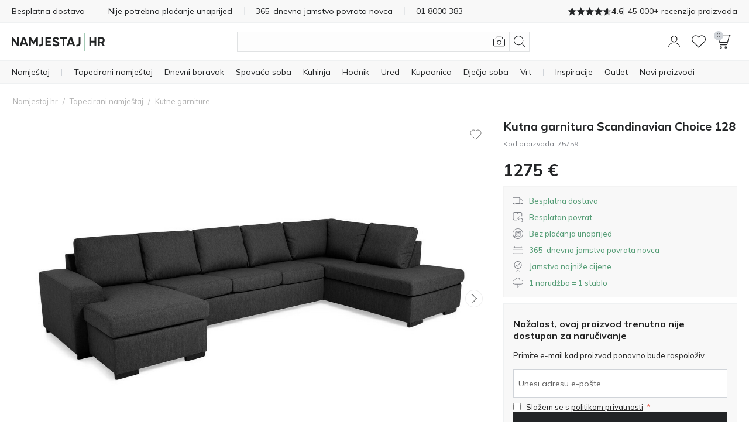

--- FILE ---
content_type: text/html; charset=utf-8
request_url: https://www.namjestaj.hr/tapecirani-namjestaj/kutne-garniture/kutna-garnitura-scandinavian-choice-128.html
body_size: 45586
content:
<!DOCTYPE html>
<html 
    lang="hr"
    dir="ltr"
    class=" "
>
<head>
<title>Kutna garnitura Scandinavian Choice 128 - Namještaj za dnevni boravak | Namjestaj.hr</title>
<base href="https://www.namjestaj.hr/" />
<meta http-equiv="Content-Type" content="text/html; charset=utf-8" data-ca-mode="" />
<meta name="viewport" content="initial-scale=1.0, width=device-width" />
<meta name="description" content="" />

<meta name="keywords" content="" />
<meta name="format-detection" content="telephone=no">

<link rel="canonical" href="https://www.namjestaj.hr/tapecirani-namjestaj/kutne-garniture/kutna-garnitura-scandinavian-choice-128.html"/>


    <!-- Inline script moved to the bottom of the page -->
    <meta property="og:title" content="Kutna garnitura Scandinavian Choice 128"/><meta property="og:description" content="Brza i besplatna dostava. Tisuće modela namještaja u 72 sata u Vašem domu u Zagrebu. U ostatku Hrvatske u 96 sati. Naručite sada - platite kasnije"/><meta property="og:image" content="https://img.namjestaj.hr/detailed/2505/kutna-garnitura-scandinavian-choice-128_2505612.jpg"/><meta property="og:image:type" content="image/jpeg"/><meta property="og:url" content="https://www.namjestaj.hr/tapecirani-namjestaj/kutne-garniture/kutna-garnitura-scandinavian-choice-128.html"/><meta property="product:brand" content="furniture1.eu"/><meta property="product:availability" content="preorder"/><meta property="product:condition" content="new"/><meta property="product:price:amount" content="1275"/><meta property="product:price:currency" content="EUR"/><meta property="product:retailer_item_id" content="75759"/><meta property="og:type" content="website"/>
<meta name="format-detection" content="telephone=no">
<meta name="format-detection" content="email=no" />
<script async src="https://js.testfreaks.com/onpage/namjestaj.hr/head.js" type="fc66ab7e9a7f48a18573f702-text/javascript"></script>
    <link href="https://www.namjestaj.hr/images/logos/894/favicon_N.ico" rel="shortcut icon" type="image/vnd.microsoft.icon" />

<link rel="preload" crossorigin="anonymous" as="font" href="https://www.namjestaj.hr/design/themes/responsive/media/fonts/opensans.woff?1769168551" type="font/woff" />
<link type="text/css" rel="stylesheet" href="https://www.namjestaj.hr/var/cache/misc/assets/design/themes/responsive/css/standalone.b531130b06f80cfbc35f7faa4632964c1769168551.css?1769168551" />

        
                <!-- Google Tag Manager -->
<script type="fc66ab7e9a7f48a18573f702-text/javascript" data-no-defer>(function(w,d,s,l,i){w[l]=w[l]||[];w[l].push({'gtm.start':new Date().getTime(),event:'gtm.js'});var f=d.getElementsByTagName(s)[0],j=d.createElement(s);j.async=true;j.src="https://sst.namjestaj.hr/d3tjddqusdvp.js?"+i;f.parentNode.insertBefore(j,f);})(window,document,'script','dataLayer','al5i=GRJZNCE8STMkNVAnN1cSWUJYVVURH1kKERsOFgYFBQ5eHhY%3D');</script>
<!-- End Google Tag Manager -->
    
        
<link rel="preconnect" href="https://fonts.googleapis.com">
<link rel="preconnect" href="https://fonts.gstatic.com" crossorigin>
<link rel="preload" as="style"
      href="https://fonts.googleapis.com/css2?family=Mulish:wght@300..800&display=swap">
<link rel="stylesheet"
      href="https://fonts.googleapis.com/css2?family=Mulish:wght@300..800&display=swap">
<link rel="preload" as="style" href="https://fonts.googleapis.com/css2?family=Barlow+Semi+Condensed:wght@400;600;700&display=swap">
<link rel="stylesheet" href="https://fonts.googleapis.com/css2?family=Barlow+Semi+Condensed:wght@400;600;700&display=swap">

    <link href="https://cdn.lupasearch.com/client/lupa/style-1.14.13.css" rel="stylesheet">
    <!-- Inline script moved to the bottom of the page -->

            
    
    
    <!-- Inline script moved to the bottom of the page -->
</head>

<body>
    <div id="tygh_settings" class="hidden" data-ca-current-location="https://www.namjestaj.hr" data-ca-area="C" ></div>
                <!-- Google Tag Manager (noscript) -->
<noscript><iframe src="https://sst.namjestaj.hr/ns.html?id=GTM-WTC4TB" height="0" width="0" style="display:none;visibility:hidden"></iframe></noscript>
<!-- End Google Tag Manager (noscript) -->
    
<!-- Inline script moved to the bottom of the page -->

        
        <div class="ty-tygh  " data-ca-element="mainContainer" id="tygh_container">

        <div id="ajax_overlay" class="ty-ajax-overlay"></div>
<div id="ajax_loading_box" class="ty-ajax-loading-box"></div>
        <div class="cm-notification-container notification-container">
</div>
        <div class="ty-helper-container "
                    id="tygh_main_container">
            <div style="position:absolute"><span class="copy-bubble">Kopirano!</span></div>

                                     <div class="tygh-top-panel clearfix">
                    <div class="container-fluid  top-grid">
                            
                
                
                
    	    		    <section class="grid-section unity-top-section">
			    <div class="grid-container clearfix grid-container-fw">
			    	<div class="row-fluid  grid-container-fw-content">
			        		        <div class="span16 " >
											<div class="unity-tkp">
    <div class="unity-tkp-block-vertical unity-tkp-slick ">
                                <a href="/dostava.html">Besplatna dostava</a>
                                <a href="/placanje.html">Nije potrebno plaćanje unaprijed</a>
                                <a href="/jamstvo-i-povrat-robe.html">365-dnevno jamstvo povrata novca</a>
                                                            
            <a href="tel:+385 1 8000 383"><span class="unity-tkp-block-phone-vertical">01 8000 383</span></a>
                            <a class="trustvoice-reviews-container unity-tkp-scroll-link" href="https://www.namjestaj.hr/recenzije/?reviews=trustvoice">
                    <div class="trustvoice-tkp-star-rating">
                                <div class="trustvoice-tkp-star" style="--fill: 100%"></div>
                                <div class="trustvoice-tkp-star" style="--fill: 100%"></div>
                                <div class="trustvoice-tkp-star" style="--fill: 100%"></div>
                                <div class="trustvoice-tkp-star" style="--fill: 100%"></div>
                                <div class="trustvoice-tkp-star" style="--fill: 60%"></div>
            </div>

    <div class="trustvoice-reviews-rating">4.6</div>
    <div class="trustvoice-reviews-total"><span>45 000+ recenzija proizvoda</span></div>

            </a>
            </div>
    <div class="unity-tkp-flex-block">
        <div class="trustvoice-reviews-container">
                            <a class="unity-tkp-desktop-link" href="https://www.namjestaj.hr/recenzije/?reviews=trustvoice">
                        <div class="trustvoice-tkp-star-rating">
                                <div class="trustvoice-tkp-star" style="--fill: 100%"></div>
                                <div class="trustvoice-tkp-star" style="--fill: 100%"></div>
                                <div class="trustvoice-tkp-star" style="--fill: 100%"></div>
                                <div class="trustvoice-tkp-star" style="--fill: 100%"></div>
                                <div class="trustvoice-tkp-star" style="--fill: 60%"></div>
            </div>

    <div class="trustvoice-reviews-rating">4.6</div>
    <div class="trustvoice-reviews-total"><span>45 000+ recenzija proizvoda</span></div>

                </a>
                        </div>
</div>
							        </div>
    	    	</div>
	    				    </div>
	    </section>
	        
        </div>
    

    </div>
        
        <header class="tygh-header clearfix">
                    <div class="container-fluid  header-grid">
                            
                
    	    		    <section class="grid-section ">
			    <div class="grid-container clearfix">
			    	<div class="row-fluid ">
			        		        <div class="span16 " >
											<div class="unity-header__container unity-header__container-nav-row" id="unityHeaderWrapper_406"><div class="unity-header__nav" id="MegaMenu_406"><div class="unity-header__openmenu unity-header__icon"><a class="unity-header__item-link" id="UnityMenuOpenBtn"><span class="unity-header__item-link-svg-icon"><svg xmlns="http://www.w3.org/2000/svg" viewBox="0 0 20 20"><rect y="3.5" width="20" height="1"/><rect y="9.5" width="20" height="1"/><rect y="15.5" width="20" height="1"/></svg></span></a></div><div class="unity-header__nav-logo"><div class="unity-header__logo"><a href="https://www.namjestaj.hr/" class="unity-header__logo-link" style=max-width:px ><img src="https://www.namjestaj.hr/images/companies/1/logo/HR_no_padding_2.svg" alt="" title="" class="header__logo-img" id="header_logo_black"></a></div> 

</div><button title="Pretraživanje" class="unity-header_click_search_icon" id="unity_header_open_search_mob"><svg xmlns="http://www.w3.org/2000/svg" viewBox="0 0 20 20"><path d="M8.16,16.32a8.16,8.16,0,1,1,8.16-8.16A8.17,8.17,0,0,1,8.16,16.32ZM8.16,1a7.16,7.16,0,1,0,7.15,7.16A7.17,7.17,0,0,0,8.16,1Z"/><rect x="16.27" y="12.71" width="1" height="8.12" transform="translate(-6.95 16.77) rotate(-45)"/></svg></button><div class="unity_mega-menu-mask" id="Menu_Search_Mask"></div><div class="unity-header__nav-icon unity-header__nav-icon-search mega-search-button list-item-right list"><div class="unity-header__search-container">
    <button id="search_back_btn" class="search-back-btn" aria-label="Nazad"><svg xmlns="https://www.w3.org/2000/svg" viewBox="0 0 20 20"><path d="M.24,9.43a.79.79,0,0,0,0,1.13h0l5.09,5.09a.8.8,0,0,0,1.13,0,.81.81,0,0,0,0-1.14L1.93,10,6.46,5.48a.81.81,0,0,0,0-1.14.8.8,0,0,0-1.13,0ZM20,9.2H.8v1.6H20Z"/></svg></button>
    <form action="https://www.namjestaj.hr/pretraga/" name="search_form" method="get">
        
        <div class="my-search"><input type="text" aria-label="Pretraživanje"  value="" id="search_input" title="" class="unity-header__search-input cm-hint"  autocomplete="off" autocomplete="off" /></div><span title="Pretraživanje" id="n_search_input_btn" class="n-search-input-btn"><svg xmlns="http://www.w3.org/2000/svg" viewBox="0 0 20 20"><path d="M8.16,16.32a8.16,8.16,0,1,1,8.16-8.16A8.17,8.17,0,0,1,8.16,16.32ZM8.16,1a7.16,7.16,0,1,0,7.15,7.16A7.17,7.17,0,0,0,8.16,1Z"/><rect x="16.27" y="12.71" width="1" height="8.12" transform="translate(-6.95 16.77) rotate(-45)"/></svg></span>    <input type="hidden" name="security_hash" class="cm-no-hide-input" value="ac5951f2f4d679e0885c911291b47516" /></form>

            <button title="Vizualna tražilica"
            class="eb-visualsearch get-visual-search-view cm-ajax"
            title=Dodajte fotografiju><svg xmlns="https://www.w3.org/2000/svg" viewBox="0 0 20 20"><path d="M10,15.54a3.85,3.85,0,1,1,3.84-3.85A3.85,3.85,0,0,1,10,15.54Zm0-6.69a2.85,2.85,0,1,0,2.85,2.84A2.85,2.85,0,0,0,10,8.85Z"/><path d="M17.77,5H16.19L16,3.57A2.23,2.23,0,0,0,13.8,1.7H6.29A2.22,2.22,0,0,0,4.1,3.55L3.79,5H2.23a2.23,2.23,0,0,0-1.57.65A2.18,2.18,0,0,0,0,7.31v8.77A2.22,2.22,0,0,0,2.23,18.3H17.78A2.21,2.21,0,0,0,20,16.08V7.32A2.24,2.24,0,0,0,17.77,5ZM19,16.09a1.19,1.19,0,0,1-1.24,1.22H2.22A1.23,1.23,0,0,1,1,16.08V7.25a1.2,1.2,0,0,1,.36-.86A1.23,1.23,0,0,1,2.22,6H4.6l.48-2.3a1.23,1.23,0,0,1,1.21-1h7.52a1.2,1.2,0,0,1,1.24,1L15.19,5H8.3V6h9.52A1.24,1.24,0,0,1,19,7.31Z"/></svg></button>
        <button class="search-clear hidden"><svg xmlns="https://www.w3.org/2000/svg" viewBox="0 0 20 20"><rect x="-3.65" y="9.5" width="27.29" height="0.99" transform="translate(-4.14 10) rotate(-45)"/><rect x="9.5" y="-3.65" width="0.99" height="27.29" transform="translate(-4.14 10) rotate(-45)"/></svg></button>
</div>
</div><div class="unity-header__nav-icon unity-header__nav-icon-profile list-item-right list">
    <div class="profiles-modal hide-mob not-logged-in">
            <div id="unity_modal_profiles_opener" class="unity-modal-opener" data-open="unity_modal_profiles" tabindex="0" role="button" aria-label="Pozdrav!">
        <span>
            <svg xmlns="https://www.w3.org/2000/svg" viewBox="0 0 20 20"><path d="M10,11.08a5.54,5.54,0,1,1,5.54-5.53A5.54,5.54,0,0,1,10,11.08ZM10,1a4.54,4.54,0,1,0,4.54,4.54A4.54,4.54,0,0,0,10,1Z"/><path d="M20,20H19c0-4.05-3.5-7.24-7.81-7.24H8.81C4.5,12.76,1,16,1,20H0a8.51,8.51,0,0,1,8.81-8.24h2.38A8.51,8.51,0,0,1,20,20Z"/></svg>
        </span>
            </div>

<div class="unity-modal" id="unity_modal_profiles" aria-hidden="true" role="dialog">
            <div class="unity-modal-mask" data-close="unity_modal_profiles">
                <button type="button" aria-label="Zatvori">
                    <svg xmlns="http://www.w3.org/2000/svg" viewBox="0 0 20 20"><line x2="20" y2="20"/><line x1="20" y2="20"/></svg>                </button>
            </div>
            <div class="unity-modal-container">
                <div class="unity-modal-body">
                    <div class="unity-modal-header">
                        <h3 class="unity-modal-title">Pozdrav!</h3>
                    </div>
                    <div class="unity-modal-content">
                            <div id="account_info_729" class="account-info-content">
            <div class="profiles-wrapper">
            <div class="profiles-description-block"><p class="profile_description">Prijavite se ili se registrirajte i vidite sve svoje narudžbe na jednom mjestu</p></div>
            <div class="profiles-buttons-block">
                <a href="https://www.namjestaj.hr/login/" rel="nofollow" class="ty-btn ty-btn__secondary">Prijavite se</a>
                <a href="https://www.namjestaj.hr/registrirajte/" rel="nofollow" class="ty-btn ty-btn__primary">Registriraj se</a>
            </div>
        </div>
    
    
    <ul class="ty-account-info">
                            <li class="ty-account-info__item ty-dropdown-box__item"><a class="ty-account-info__a underlined" href="https://www.namjestaj.hr/pracenje-narudzbe/" rel="nofollow"><svg xmlns="http://www.w3.org/2000/svg" viewBox="0 0 20 20"><path d="M20,16.67,14.62,20,10,16.67,5.38,20,0,16.67V0L5.38,3.33,10,0l4.62,3.33L20,0ZM10.42,5.83H9.58V1.33L5.83,4V7.5H5V4.08L.83,1.5V16.2L5,18.78V13.33h.83v5.32l3.75-2.71V11.67h.84v4.27l3.75,2.71V14.17H15v4.61l4.17-2.58V1.5L15,4.08V6.67h-.83V4l-3.75-2.7Zm6.81,5.85-1.08-1.06,1.06-1.08L16.62,9,15.56,10,14.48,9l-.59.58L15,10.62,13.91,11.7l.59.59,1.06-1.08,1.08,1.06Zm-11.76-.5a2.52,2.52,0,0,1-.9-.17l.33-.92a1.65,1.65,0,0,0,.58.1,1.67,1.67,0,0,0,.62-.12l.38.91A2.67,2.67,0,0,1,5.47,11.18Zm-2.16-2a.81.81,0,1,0,.8.8A.8.8,0,0,0,3.31,9.2Zm9.39,1.32-1.38-.79.48-.85,1.39.79Zm-5.38,0-.5-.85,1.36-.81.51.84Zm3.27-1.18a1.63,1.63,0,0,0-1.2,0l-.34-.92a2.75,2.75,0,0,1,.9-.16,2.5,2.5,0,0,1,1,.21Z"/></svg>Praćenje narudžbe</a></li>
                        <li class="ty-account-info__item ty-dropdown-box__item"><a class="ty-account-info__a" href="https://www.namjestaj.hr/wishlist-view/" rel="nofollow"><svg xmlns="https://www.w3.org/2000/svg" viewBox="0 0 20 20"><path d="M10,18.86a.51.51,0,0,1-.36-.15l-8.15-8.2A5.53,5.53,0,0,1,2,2.45a5.65,5.65,0,0,1,8,.73,5.65,5.65,0,0,1,8-.73,5.52,5.52,0,0,1,.57,8l0,0-8.15,8.2A.51.51,0,0,1,10,18.86ZM5.6,2.15A4.64,4.64,0,0,0,2.67,3.22a4.51,4.51,0,0,0-.44,6.62L10,17.65l7.78-7.83a4.49,4.49,0,0,0-.45-6.6c-1.72-1.43-4.64-1.72-6.95,1a.5.5,0,0,1-.76,0A5.25,5.25,0,0,0,5.6,2.15Z"/></svg>Lista želja</a></li>
    </ul>

    
<!--account_info_729--></div>
                    </div>
                </div>
            </div>
    </div>
    </div>
</div><div class="unity-header__nav-icon unity-header__nav-icon-wishlist  list"><a href="https://www.namjestaj.hr/wishlist-view/" class="unity-header__nav-item-l1-link" aria-label="Popis želja"><span class="unity-header__nav-item-l1-link-svg-icon unity-header__nav-item-link-ico unity-header__nav-item-link-ico-default"><svg xmlns="http://www.w3.org/2000/svg" viewBox="0 0 20 20"><path d="M10,18.86a.47.47,0,0,1-.35-.15l-8.16-8.2A5.53,5.53,0,0,1,2,2.45a5.65,5.65,0,0,1,8,.73,5.65,5.65,0,0,1,8-.73,5.52,5.52,0,0,1,.57,8l0,0-8.16,8.2A.47.47,0,0,1,10,18.86ZM5.6,2.15A4.61,4.61,0,0,0,2.67,3.22a4.5,4.5,0,0,0-.44,6.62L10,17.65l7.79-7.83a4.5,4.5,0,0,0-.46-6.6c-1.72-1.43-4.64-1.72-6.95,1a.5.5,0,0,1-.76,0A5.25,5.25,0,0,0,5.6,2.15Z"/></svg><span class="" id="wishlist_status_icon_406l1991135"><span class="ty-wishlist__amount"  style="display: none;" >0</span><!--wishlist_status_icon_406l1991135--></span></span><span class="unity-header__nav-item-name-link">Popis želja</span></a></div><div class="unity-header__nav-icon unity-header__nav-icon-cart list-item-right list">
    

<div class="unity_cart-slide-oppener unity_slide_open_btn_cart_slide_id">
    <div class="unity-header__item-link">
                
            <div id="unity_modal_406_opener" class="unity-modal-opener" data-open="unity_modal_406" tabindex="0" role="button" aria-label="Košarica">
        <span>
                        <span class="unity-header__item-link-svg-icon" id="cart_status_icon_desktop_content">
                <svg xmlns="http://www.w3.org/2000/svg" viewBox="0 0 20 20"><path d="M1.46,0A1.41,1.41,0,0,0,.32.6,1.65,1.65,0,0,0,.08,2.07l2.36,8.7a1.49,1.49,0,0,0,1.4,1.09h9.84l-.52,1.89a.49.49,0,0,1-.44.37H4.16v1h8.56A1.47,1.47,0,0,0,14.11,14l3-10.93L17.72,1H20V0ZM13.62,10.86H3.84a.5.5,0,0,1-.44-.37L1,1.79a.74.74,0,0,1,.09-.6A.44.44,0,0,1,1.46,1H16.68l-2.63,9.48A.49.49,0,0,1,13.62,10.86Z"/><path d="M4.84,20a1.59,1.59,0,1,1,1.59-1.58A1.58,1.58,0,0,1,4.84,20Zm0-2.17a.59.59,0,1,0,.59.59A.59.59,0,0,0,4.84,17.83Z"/><path d="M11.91,20a1.59,1.59,0,1,1,1.58-1.58A1.59,1.59,0,0,1,11.91,20Zm0-2.17a.59.59,0,1,0,.59.59A.59.59,0,0,0,11.91,17.83Z"/></svg>                <span class="unity-header__nav-cart-counter nav-cart-empty">0</span>
            <!--cart_status_icon_desktop_content--></span>
        
        </span>
            </div>

<div class="unity-modal cart-popup" id="unity_modal_406" aria-hidden="true" role="dialog">
            <div class="unity-modal-mask" data-close="unity_modal_406">
                <button type="button" aria-label="Zatvori">
                    <svg xmlns="http://www.w3.org/2000/svg" viewBox="0 0 20 20"><line x2="20" y2="20"/><line x1="20" y2="20"/></svg>                </button>
            </div>
            <div class="unity-modal-container">
                <div class="unity-modal-body">
                    <div class="unity-modal-header">
                        <h3 class="unity-modal-title">Košarica</h3>
                    </div>
                    <div class="unity-modal-content">
                                    <!-- Inline script moved to the bottom of the page -->
<!-- Inline script moved to the bottom of the page -->

    
    

<div class="cart-popup-content-wrapper" id="cart_status_cart_slide_id_desktop_content">
                    <div class="cart-empty-wrapper">
    <div class="cart-empty-content">
        <div class="cart-empty-icon-wrapper">
            <span class="unity-header__item-link-svg-icon link">
                <svg xmlns="http://www.w3.org/2000/svg" viewBox="0 0 20 20"><path d="M1.46,0A1.41,1.41,0,0,0,.32.6,1.65,1.65,0,0,0,.08,2.07l2.36,8.7a1.49,1.49,0,0,0,1.4,1.09h9.84l-.52,1.89a.49.49,0,0,1-.44.37H4.16v1h8.56A1.47,1.47,0,0,0,14.11,14l3-10.93L17.72,1H20V0ZM13.62,10.86H3.84a.5.5,0,0,1-.44-.37L1,1.79a.74.74,0,0,1,.09-.6A.44.44,0,0,1,1.46,1H16.68l-2.63,9.48A.49.49,0,0,1,13.62,10.86Z"/><path d="M4.84,20a1.59,1.59,0,1,1,1.59-1.58A1.58,1.58,0,0,1,4.84,20Zm0-2.17a.59.59,0,1,0,.59.59A.59.59,0,0,0,4.84,17.83Z"/><path d="M11.91,20a1.59,1.59,0,1,1,1.58-1.58A1.59,1.59,0,0,1,11.91,20Zm0-2.17a.59.59,0,1,0,.59.59A.59.59,0,0,0,11.91,17.83Z"/></svg>                <span class="unity-header__nav-cart-counter nav-cart-empty">0</span>
            </span>
        </div>
        <p class="cart-empty-message">Tvoja košarica je prazna</p>
        <div class="buttons-container ty-cart-content__bottom-buttons clearfix">
            <div class="ty-float-left ty-cart-content__left-buttons">
                    
 
    <a href="https://www.namjestaj.hr/tapecirani-namjestaj/kutne-garniture/kutna-garnitura-scandinavian-choice-128.html"  class="ty-btn ty-btn__secondary " >Nastavi kupnju</a>
            </div>
        </div>
    </div>
</div>    <!--cart_status_cart_slide_id_desktop_content--></div>
        
                    </div>
                </div>
            </div>
    </div>
    </div>
</div></div></div></div>

        <!-- Inline script moved to the bottom of the page --><div class="unity-header__desktop unity-header__container unity-header__container-fw" id="unityHeaderWrapper_430"><nav class="unity-header__nav-list-container"><ul class="unity-header__nav-items unity-header__nav-items-"><li class="unity-header__nav-item unity-header__nav-item-full_tree unity-header__nav-item-drop-down-Y mega-list-item list-item-left link-bold align-left list"><details><summary class="unity-header__nav-item-l1-link header-cursor-default"><span class="unity-header__nav-item-name-link">Namještaj</span></summary><div class="unity-header__nav-full-tree-wrapper" id="unityheaderNavFullTreeWrapper_991014"><ul class="unity-header__nav-full-tree"><li class="unity-header__nav-full-tree__l1 " aria-hidden="true"><details class="is-open always-open" open><summary class="unity-header__nav-full-tree-l1-link unity-header__nav-full-tree-l1-subcategories header-cursor-default" data-submenu-id="unity-header__nav-full-tree-l2-wrapper__991016"><span class="unity-header__nav-full-tree-link-name">Tapecirani namještaj</span><i class="ty-icon-right-open"></i></summary><div class="unity-header__nav-full-tree-l2-wrapper columns-l2-2 " id="unityheaderNavFullTreeWrapper_l2_991016"><div class="unity-header__nav-full-tree-l2-block"><div class="unity-header__nav-full-tree unity-header__nav-full-tree-l2"><span class="unity-header__nav-full-tree__l2 column-l2-2  "><a href="https://www.namjestaj.hr/tapecirani-namjestaj/kauci/" aria-hidden="true" class="unity-header__nav-full-tree-l2-link"><img src="/images/lazy_thumbs/1x1.jpg" data-src="https://img.namjestaj.hr/_f1_/images/category_icons/sofas.png?w=125&amp;h=125&amp;vh=13" alt="Kategorija Kauči" class="unity-header__nav-full-tree-l1__img lazy" /><span class="unity-header__nav-full-tree-link-name">Kauči</span></a></span><span class="unity-header__nav-full-tree__l2 column-l2-2  "><a href="https://www.namjestaj.hr/tapecirani-namjestaj/kutne-garniture/" aria-hidden="true" class="unity-header__nav-full-tree-l2-link"><img src="/images/lazy_thumbs/1x1.jpg" data-src="https://img.namjestaj.hr/_f1_/images/category_icons/corner_sofas.png?w=125&amp;h=125&amp;vh=13" alt="Kategorija Kutne garniture" class="unity-header__nav-full-tree-l1__img lazy" /><span class="unity-header__nav-full-tree-link-name">Kutne garniture</span></a></span><span class="unity-header__nav-full-tree__l2 column-l2-2  "><a href="https://www.namjestaj.hr/tapecirani-namjestaj/kauci-na-razvlacenje/" aria-hidden="true" class="unity-header__nav-full-tree-l2-link"><img src="/images/lazy_thumbs/1x1.jpg" data-src="https://img.namjestaj.hr/_f1_/images/category_icons/sofa_beds.png?w=125&amp;h=125&amp;vh=13" alt="Kategorija Kauči na razvlačenje" class="unity-header__nav-full-tree-l1__img lazy" /><span class="unity-header__nav-full-tree-link-name">Kauči na razvlačenje</span></a></span><span class="unity-header__nav-full-tree__l2 column-l2-2  "><a href="https://www.namjestaj.hr/tapecirani-namjestaj/setovi-tapeciranog-namjestaja/" aria-hidden="true" class="unity-header__nav-full-tree-l2-link"><img src="/images/lazy_thumbs/1x1.jpg" data-src="https://img.namjestaj.hr/_f1_/images/category_icons/upholstered_furniture.png?w=125&amp;h=125&amp;vh=13" alt="Kategorija Setovi tapeciranog namještaja" class="unity-header__nav-full-tree-l1__img lazy" /><span class="unity-header__nav-full-tree-link-name">Setovi tapeciranog namještaja</span></a></span><span class="unity-header__nav-full-tree__l2 column-l2-2  "><a href="https://www.namjestaj.hr/tapecirani-namjestaj/fotelje/" aria-hidden="true" class="unity-header__nav-full-tree-l2-link"><img src="/images/lazy_thumbs/1x1.jpg" data-src="https://img.namjestaj.hr/_f1_/images/category_icons/armchairs-menu.png?w=125&amp;h=125&amp;vh=13" alt="Kategorija Fotelje" class="unity-header__nav-full-tree-l1__img lazy" /><span class="unity-header__nav-full-tree-link-name">Fotelje</span></a></span><span class="unity-header__nav-full-tree__l2 column-l2-2  "><a href="https://www.namjestaj.hr/tapecirani-namjestaj/kutne-garniture/kutne-garniture-u-obliku-slova-u/" aria-hidden="true" class="unity-header__nav-full-tree-l2-link"><img src="/images/lazy_thumbs/1x1.jpg" data-src="https://img.namjestaj.hr/_f1_/images/category_icons/u_shaped_corner_sofas.png?w=125&amp;h=125&amp;vh=13" alt="Kategorija Kutne garniture u obliku slova U" class="unity-header__nav-full-tree-l1__img lazy" /><span class="unity-header__nav-full-tree-link-name">Kutne garniture u obliku slova U</span></a></span><span class="unity-header__nav-full-tree__l2 column-l2-2  "><a href="https://www.namjestaj.hr/tapecirani-namjestaj/modularni-tapecirani-namjestaj/" aria-hidden="true" class="unity-header__nav-full-tree-l2-link"><img src="/images/lazy_thumbs/1x1.jpg" data-src="https://img.namjestaj.hr/_f1_/images/category_icons/modular_furniture.png?w=125&amp;h=125&amp;vh=13" alt="Kategorija Modularni tapecirani namještaj" class="unity-header__nav-full-tree-l1__img lazy" /><span class="unity-header__nav-full-tree-link-name">Modularni tapecirani namještaj</span></a></span><span class="unity-header__nav-full-tree__l2 column-l2-2  "><a href="https://www.namjestaj.hr/tapecirani-namjestaj/chesterfield-namjestaj/" aria-hidden="true" class="unity-header__nav-full-tree-l2-link"><img src="/images/lazy_thumbs/1x1.jpg" data-src="https://img.namjestaj.hr/_f1_/images/category_icons/chesterfield_furniture.png?w=125&amp;h=125&amp;vh=13" alt="Kategorija Chesterfield namještaj" class="unity-header__nav-full-tree-l1__img lazy" /><span class="unity-header__nav-full-tree-link-name">Chesterfield namještaj</span></a></span><span class="unity-header__nav-full-tree__l2 column-l2-2  "><a href="https://www.namjestaj.hr/tapecirani-namjestaj/lezajevi/" aria-hidden="true" class="unity-header__nav-full-tree-l2-link"><img src="/images/lazy_thumbs/1x1.jpg" data-src="https://img.namjestaj.hr/_f1_/images/category_icons/chaise_lounges.png?w=125&amp;h=125&amp;vh=13" alt="Kategorija Ležajevi" class="unity-header__nav-full-tree-l1__img lazy" /><span class="unity-header__nav-full-tree-link-name">Ležajevi</span></a></span><span class="unity-header__nav-full-tree__l2 column-l2-2  "><a href="https://www.namjestaj.hr/tapecirane-klupe/" aria-hidden="true" class="unity-header__nav-full-tree-l2-link"><img src="/images/lazy_thumbs/1x1.jpg" data-src="https://img.namjestaj.hr/_f1_/images/category_icons/upholstered_benches.png?w=125&amp;h=125&amp;vh=13" alt="Kategorija Tapecirane klupe" class="unity-header__nav-full-tree-l1__img lazy" /><span class="unity-header__nav-full-tree-link-name">Tapecirane klupe</span></a></span><span class="unity-header__nav-full-tree__l2 column-l2-2  "><a href="https://www.namjestaj.hr/tapecirani-namjestaj/taburei/" aria-hidden="true" class="unity-header__nav-full-tree-l2-link"><img src="/images/lazy_thumbs/1x1.jpg" data-src="https://img.namjestaj.hr/_f1_/images/category_icons/pouffes.png?w=125&amp;h=125&amp;vh=13" alt="Kategorija Taburei" class="unity-header__nav-full-tree-l1__img lazy" /><span class="unity-header__nav-full-tree-link-name">Taburei</span></a></span><span class="unity-header__nav-full-tree__l2 column-l2-2  menu-col-break"><a href="https://www.namjestaj.hr/podesive-fotelje/" aria-hidden="true" class="unity-header__nav-full-tree-l2-link"><img src="/images/lazy_thumbs/1x1.jpg" data-src="https://img.namjestaj.hr/_f1_/images/category_icons/recliners.png?w=125&amp;h=125&amp;vh=13" alt="Kategorija Podesive fotelje" class="unity-header__nav-full-tree-l1__img lazy" /><span class="unity-header__nav-full-tree-link-name">Podesive fotelje</span></a></span><span class="unity-header__nav-full-tree__l2 column-l2-2  "><a href="https://www.namjestaj.hr/tapecirani-namjestaj/" aria-hidden="true" class="unity-header__nav-full-tree-l2-link"><img src="/images/lazy_thumbs/1x1.jpg" data-src="https://img.namjestaj.hr/_f1_/images/category_icons/all_furniture.png?w=125&amp;h=125&amp;vh=13" alt="Kategorija Sav tapecirani namještaj" class="unity-header__nav-full-tree-l1__img lazy" /><span class="unity-header__nav-full-tree-link-name">Sav tapecirani namještaj</span></a></span></div></div></div></details></li><li class="unity-header__nav-full-tree__l1 " aria-hidden="true"><details ><summary class="unity-header__nav-full-tree-l1-link unity-header__nav-full-tree-l1-subcategories header-cursor-default" data-submenu-id="unity-header__nav-full-tree-l2-wrapper__991017"><span class="unity-header__nav-full-tree-link-name">Namještaj za odlaganje</span><i class="ty-icon-right-open"></i></summary><div class="unity-header__nav-full-tree-l2-wrapper columns-l2-2 " id="unityheaderNavFullTreeWrapper_l2_991017"><div class="unity-header__nav-full-tree-l2-block"><div class="unity-header__nav-full-tree unity-header__nav-full-tree-l2"><span class="unity-header__nav-full-tree__l2 column-l2-2  "><a href="https://www.namjestaj.hr/namjestaj-za-dnevni-boravak/setovi-za-dnevni-boravak-hr/" aria-hidden="true" class="unity-header__nav-full-tree-l2-link"><img src="/images/lazy_thumbs/1x1.jpg" data-src="https://img.namjestaj.hr/_f1_/images/category_icons/wall_units.png?w=125&amp;h=125&amp;vh=13" alt="Kategorija Setovi za dnevni boravak" class="unity-header__nav-full-tree-l1__img lazy" /><span class="unity-header__nav-full-tree-link-name">Setovi za dnevni boravak</span></a></span><span class="unity-header__nav-full-tree__l2 column-l2-2  "><a href="https://www.namjestaj.hr/komode/" aria-hidden="true" class="unity-header__nav-full-tree-l2-link"><img src="/images/lazy_thumbs/1x1.jpg" data-src="https://img.namjestaj.hr/_f1_/images/category_icons/chest_of_drawers.png?w=125&amp;h=125&amp;vh=13" alt="Kategorija Komode" class="unity-header__nav-full-tree-l1__img lazy" /><span class="unity-header__nav-full-tree-link-name">Komode</span></a></span><span class="unity-header__nav-full-tree__l2 column-l2-2  "><a href="https://www.namjestaj.hr/police/" aria-hidden="true" class="unity-header__nav-full-tree-l2-link"><img src="/images/lazy_thumbs/1x1.jpg" data-src="https://img.namjestaj.hr/_f1_/images/category_icons/shelves.png?w=125&amp;h=125&amp;vh=13" alt="Kategorija Police" class="unity-header__nav-full-tree-l1__img lazy" /><span class="unity-header__nav-full-tree-link-name">Police</span></a></span><span class="unity-header__nav-full-tree__l2 column-l2-2  "><a href="https://www.namjestaj.hr/ormarici/" aria-hidden="true" class="unity-header__nav-full-tree-l2-link"><img src="/images/lazy_thumbs/1x1.jpg" data-src="https://img.namjestaj.hr/_f1_/images/category_icons/cabinets.png?w=125&amp;h=125&amp;vh=13" alt="Kategorija Ormarići" class="unity-header__nav-full-tree-l1__img lazy" /><span class="unity-header__nav-full-tree-link-name">Ormarići</span></a></span><span class="unity-header__nav-full-tree__l2 column-l2-2  "><a href="https://www.namjestaj.hr/ormari/" aria-hidden="true" class="unity-header__nav-full-tree-l2-link"><img src="/images/lazy_thumbs/1x1.jpg" data-src="https://img.namjestaj.hr/_f1_/images/category_icons/wardrobes.png?w=125&amp;h=125&amp;vh=13" alt="Kategorija Ormari" class="unity-header__nav-full-tree-l1__img lazy" /><span class="unity-header__nav-full-tree-link-name">Ormari</span></a></span><span class="unity-header__nav-full-tree__l2 column-l2-2  "><a href="https://www.namjestaj.hr/tv-stolovi/" aria-hidden="true" class="unity-header__nav-full-tree-l2-link"><img src="/images/lazy_thumbs/1x1.jpg" data-src="https://img.namjestaj.hr/_f1_/images/category_icons/tv_tables.png?w=125&amp;h=125&amp;vh=13" alt="Kategorija TV stolovi" class="unity-header__nav-full-tree-l1__img lazy" /><span class="unity-header__nav-full-tree-link-name">TV stolovi</span></a></span><span class="unity-header__nav-full-tree__l2 column-l2-2  "><a href="https://www.namjestaj.hr/police/zidne-police/" aria-hidden="true" class="unity-header__nav-full-tree-l2-link"><img src="/images/lazy_thumbs/1x1.jpg" data-src="https://img.namjestaj.hr/_f1_/images/category_icons/hanging_shelves.png?w=125&amp;h=125&amp;vh=13" alt="Kategorija Zidne police" class="unity-header__nav-full-tree-l1__img lazy" /><span class="unity-header__nav-full-tree-link-name">Zidne police</span></a></span><span class="unity-header__nav-full-tree__l2 column-l2-2  "><a href="https://www.namjestaj.hr/namjestaj-za-hodnik/setovi-za-hodnik/" aria-hidden="true" class="unity-header__nav-full-tree-l2-link"><img src="/images/lazy_thumbs/1x1.jpg" data-src="https://img.namjestaj.hr/_f1_/images/category_icons/hallway_sets.png?w=125&amp;h=125&amp;vh=13" alt="Kategorija Setovi za hodnik" class="unity-header__nav-full-tree-l1__img lazy" /><span class="unity-header__nav-full-tree-link-name">Setovi za hodnik</span></a></span><span class="unity-header__nav-full-tree__l2 column-l2-2  "><a href="https://www.namjestaj.hr/ormarici-za-cipele/" aria-hidden="true" class="unity-header__nav-full-tree-l2-link"><img src="/images/lazy_thumbs/1x1.jpg" data-src="https://img.namjestaj.hr/_f1_/images/category_icons/shoe_cabinets.png?w=125&amp;h=125&amp;vh=13" alt="Kategorija Ormarići za cipele" class="unity-header__nav-full-tree-l1__img lazy" /><span class="unity-header__nav-full-tree-link-name">Ormarići za cipele</span></a></span><span class="unity-header__nav-full-tree__l2 column-l2-2  "><a href="https://www.namjestaj.hr/nocni-omarici/" aria-hidden="true" class="unity-header__nav-full-tree-l2-link"><img src="/images/lazy_thumbs/1x1.jpg" data-src="https://img.namjestaj.hr/_f1_/images/category_icons/bedside_tables.png?w=125&amp;h=125&amp;vh=13" alt="Kategorija Noćni omarići" class="unity-header__nav-full-tree-l1__img lazy" /><span class="unity-header__nav-full-tree-link-name">Noćni omarići</span></a></span><span class="unity-header__nav-full-tree__l2 column-l2-2  menu-col-break"><a href="https://www.namjestaj.hr/ladicari/" aria-hidden="true" class="unity-header__nav-full-tree-l2-link"><img src="/images/lazy_thumbs/1x1.jpg" data-src="https://img.namjestaj.hr/_f1_/images/category_icons/drawer_blocks.png?w=125&amp;h=125&amp;vh=13" alt="Kategorija Ladičari" class="unity-header__nav-full-tree-l1__img lazy" /><span class="unity-header__nav-full-tree-link-name">Ladičari</span></a></span><span class="unity-header__nav-full-tree__l2 column-l2-2  "><a href="https://www.namjestaj.hr/kuhinjski-i-blagovaonski-namjestaj/kuhinjski-setovi/" aria-hidden="true" class="unity-header__nav-full-tree-l2-link"><img src="/images/lazy_thumbs/1x1.jpg" data-src="https://img.namjestaj.hr/_f1_/images/category_icons/kitchen_sets.png?w=125&amp;h=125&amp;vh=13" alt="Kategorija Kuhinjski setovi" class="unity-header__nav-full-tree-l1__img lazy" /><span class="unity-header__nav-full-tree-link-name">Kuhinjski setovi</span></a></span><span class="unity-header__nav-full-tree__l2 column-l2-2  "><a href="https://www.namjestaj.hr/namjestaj-za-kucni-ured/setovi-za-kucni-ured/" aria-hidden="true" class="unity-header__nav-full-tree-l2-link"><img src="/images/lazy_thumbs/1x1.jpg" data-src="https://img.namjestaj.hr/_f1_/images/category_icons/office_furniture_sets.png?w=125&amp;h=125&amp;vh=13" alt="Kategorija Uredski setovi" class="unity-header__nav-full-tree-l1__img lazy" /><span class="unity-header__nav-full-tree-link-name">Uredski setovi</span></a></span><span class="unity-header__nav-full-tree__l2 column-l2-2  "><a href="https://www.namjestaj.hr/kupaonski-namjestaj/setovi-kupaonskog-namjestaja/" aria-hidden="true" class="unity-header__nav-full-tree-l2-link"><img src="/images/lazy_thumbs/1x1.jpg" data-src="https://img.namjestaj.hr/_f1_/images/category_icons/bathroom_sets.png?w=125&amp;h=125&amp;vh=13" alt="Kategorija Setovi kupaonskog namještaja" class="unity-header__nav-full-tree-l1__img lazy" /><span class="unity-header__nav-full-tree-link-name">Setovi kupaonskog namještaja</span></a></span></div></div></div></details></li><li class="unity-header__nav-full-tree__l1 " aria-hidden="true"><details ><summary class="unity-header__nav-full-tree-l1-link unity-header__nav-full-tree-l1-subcategories header-cursor-default" data-submenu-id="unity-header__nav-full-tree-l2-wrapper__991018"><span class="unity-header__nav-full-tree-link-name">Stolovi i stolice</span><i class="ty-icon-right-open"></i></summary><div class="unity-header__nav-full-tree-l2-wrapper columns-l2-2 " id="unityheaderNavFullTreeWrapper_l2_991018"><div class="unity-header__nav-full-tree-l2-block"><div class="unity-header__nav-full-tree unity-header__nav-full-tree-l2"><span class="unity-header__nav-full-tree__l2 column-l2-2  "><a href="https://www.namjestaj.hr/stolovi/" aria-hidden="true" class="unity-header__nav-full-tree-l2-link"><img src="/images/lazy_thumbs/1x1.jpg" data-src="https://img.namjestaj.hr/_f1_/images/category_icons/oval_table.png?w=125&amp;h=125&amp;vh=13" alt="Kategorija Stolovi" class="unity-header__nav-full-tree-l1__img lazy" /><span class="unity-header__nav-full-tree-link-name">Stolovi</span></a></span><span class="unity-header__nav-full-tree__l2 column-l2-2  "><a href="https://www.namjestaj.hr/blagovaonski-setovi/" aria-hidden="true" class="unity-header__nav-full-tree-l2-link"><img src="/images/lazy_thumbs/1x1.jpg" data-src="https://img.namjestaj.hr/_f1_/images/category_icons/dining_sets.png?w=125&amp;h=125&amp;vh=13" alt="Kategorija Blagovaonski setovi" class="unity-header__nav-full-tree-l1__img lazy" /><span class="unity-header__nav-full-tree-link-name">Blagovaonski setovi</span></a></span><span class="unity-header__nav-full-tree__l2 column-l2-2  "><a href="https://www.namjestaj.hr/stolici-za-kavu/" aria-hidden="true" class="unity-header__nav-full-tree-l2-link"><img src="/images/lazy_thumbs/1x1.jpg" data-src="https://img.namjestaj.hr/_f1_/images/category_icons/coffee_tables.png?w=125&amp;h=125&amp;vh=13" alt="Kategorija Stolići" class="unity-header__nav-full-tree-l1__img lazy" /><span class="unity-header__nav-full-tree-link-name">Stolići</span></a></span><span class="unity-header__nav-full-tree__l2 column-l2-2  "><a href="https://www.namjestaj.hr/konzolni-stolici/" aria-hidden="true" class="unity-header__nav-full-tree-l2-link"><img src="/images/lazy_thumbs/1x1.jpg" data-src="https://img.namjestaj.hr/_f1_/images/category_icons/console_tables.png?w=125&amp;h=125&amp;vh=13" alt="Kategorija Konzolni stolići" class="unity-header__nav-full-tree-l1__img lazy" /><span class="unity-header__nav-full-tree-link-name">Konzolni stolići</span></a></span><span class="unity-header__nav-full-tree__l2 column-l2-2  "><a href="https://www.namjestaj.hr/barski-stolovi/" aria-hidden="true" class="unity-header__nav-full-tree-l2-link"><img src="/images/lazy_thumbs/1x1.jpg" data-src="https://img.namjestaj.hr/_f1_/images/category_icons/bar_tables.png?w=125&amp;h=125&amp;vh=13" alt="Kategorija Barski stolovi" class="unity-header__nav-full-tree-l1__img lazy" /><span class="unity-header__nav-full-tree-link-name">Barski stolovi</span></a></span><span class="unity-header__nav-full-tree__l2 column-l2-2  "><a href="https://www.namjestaj.hr/uredski-stolovi/" aria-hidden="true" class="unity-header__nav-full-tree-l2-link"><img src="/images/lazy_thumbs/1x1.jpg" data-src="https://img.namjestaj.hr/_f1_/images/category_icons/office_tables.png?w=125&amp;h=125&amp;vh=13" alt="Kategorija Uredski stolovi" class="unity-header__nav-full-tree-l1__img lazy" /><span class="unity-header__nav-full-tree-link-name">Uredski stolovi</span></a></span><span class="unity-header__nav-full-tree__l2 column-l2-2  menu-col-break"><a href="https://www.namjestaj.hr/uredski-stolovi/kutni-uredski-stolovi/" aria-hidden="true" class="unity-header__nav-full-tree-l2-link"><img src="/images/lazy_thumbs/1x1.jpg" data-src="https://img.namjestaj.hr/_f1_/images/category_icons/corner_tables.png?w=125&amp;h=125&amp;vh=13" alt="Kategorija Kutni uredski stolovi" class="unity-header__nav-full-tree-l1__img lazy" /><span class="unity-header__nav-full-tree-link-name">Kutni uredski stolovi</span></a></span><span class="unity-header__nav-full-tree__l2 column-l2-2  "><a href="https://www.namjestaj.hr/stolice/" aria-hidden="true" class="unity-header__nav-full-tree-l2-link"><img src="/images/lazy_thumbs/1x1.jpg" data-src="https://img.namjestaj.hr/_f1_/images/category_icons/chairs_new_1.png?w=125&amp;h=125&amp;vh=13" alt="Kategorija Stolice" class="unity-header__nav-full-tree-l1__img lazy" /><span class="unity-header__nav-full-tree-link-name">Stolice</span></a></span><span class="unity-header__nav-full-tree__l2 column-l2-2  "><a href="https://www.namjestaj.hr/barske-stolice/" aria-hidden="true" class="unity-header__nav-full-tree-l2-link"><img src="/images/lazy_thumbs/1x1.jpg" data-src="https://img.namjestaj.hr/_f1_/images/category_icons/bar_chair.png?w=125&amp;h=125&amp;vh=13" alt="Kategorija Barske stolice" class="unity-header__nav-full-tree-l1__img lazy" /><span class="unity-header__nav-full-tree-link-name">Barske stolice</span></a></span><span class="unity-header__nav-full-tree__l2 column-l2-2  "><a href="https://www.namjestaj.hr/barske-stolice/polubarske-stolice/" aria-hidden="true" class="unity-header__nav-full-tree-l2-link"><img src="/images/lazy_thumbs/1x1.jpg" data-src="https://img.namjestaj.hr/_f1_/images/category_icons/half_bar_chairs.png?w=125&amp;h=125&amp;vh=13" alt="Kategorija Polubarske stolice" class="unity-header__nav-full-tree-l1__img lazy" /><span class="unity-header__nav-full-tree-link-name">Polubarske stolice</span></a></span><span class="unity-header__nav-full-tree__l2 column-l2-2  "><a href="https://www.namjestaj.hr/namjestaj-za-kucni-ured/uredske-stolice/" aria-hidden="true" class="unity-header__nav-full-tree-l2-link"><img src="/images/lazy_thumbs/1x1.jpg" data-src="https://img.namjestaj.hr/_f1_/images/category_icons/office_chairs.png?w=125&amp;h=125&amp;vh=13" alt="Kategorija Uredske stolice" class="unity-header__nav-full-tree-l1__img lazy" /><span class="unity-header__nav-full-tree-link-name">Uredske stolice</span></a></span><span class="unity-header__nav-full-tree__l2 column-l2-2  "><a href="https://www.namjestaj.hr/gaming-stolice/" aria-hidden="true" class="unity-header__nav-full-tree-l2-link"><img src="/images/lazy_thumbs/1x1.jpg" data-src="https://img.namjestaj.hr/_f1_/images/category_icons/gaming_chairs.png?w=125&amp;h=125&amp;vh=13" alt="Kategorija Gaming stolice" class="unity-header__nav-full-tree-l1__img lazy" /><span class="unity-header__nav-full-tree-link-name">Gaming stolice</span></a></span></div></div></div></details></li><li class="unity-header__nav-full-tree__l1 " aria-hidden="true"><details ><summary class="unity-header__nav-full-tree-l1-link unity-header__nav-full-tree-l1-subcategories header-cursor-default" data-submenu-id="unity-header__nav-full-tree-l2-wrapper__991130"><span class="unity-header__nav-full-tree-link-name">Kreveti</span><i class="ty-icon-right-open"></i></summary><div class="unity-header__nav-full-tree-l2-wrapper columns-l2-2 " id="unityheaderNavFullTreeWrapper_l2_991130"><div class="unity-header__nav-full-tree-l2-block"><div class="unity-header__nav-full-tree unity-header__nav-full-tree-l2"><span class="unity-header__nav-full-tree__l2 column-l2-2  "><a href="https://www.namjestaj.hr/kreveti/" aria-hidden="true" class="unity-header__nav-full-tree-l2-link"><img src="/images/lazy_thumbs/1x1.jpg" data-src="https://img.namjestaj.hr/_f1_/images/category_icons/bed-menu.png?w=125&amp;h=125&amp;vh=13" alt="Kategorija Kreveti" class="unity-header__nav-full-tree-l1__img lazy" /><span class="unity-header__nav-full-tree-link-name">Kreveti</span></a></span><span class="unity-header__nav-full-tree__l2 column-l2-2  "><a href="https://www.namjestaj.hr/kreveti/bracni-kreveti/" aria-hidden="true" class="unity-header__nav-full-tree-l2-link"><img src="/images/lazy_thumbs/1x1.jpg" data-src="https://img.namjestaj.hr/_f1_/images/category_icons/double_beds.png?w=125&amp;h=125&amp;vh=13" alt="Kategorija Bračni kreveti" class="unity-header__nav-full-tree-l1__img lazy" /><span class="unity-header__nav-full-tree-link-name">Bračni kreveti</span></a></span><span class="unity-header__nav-full-tree__l2 column-l2-2  "><a href="https://www.namjestaj.hr/kreveti/jednostruki-kreveti/" aria-hidden="true" class="unity-header__nav-full-tree-l2-link"><img src="/images/lazy_thumbs/1x1.jpg" data-src="https://img.namjestaj.hr/_f1_/images/category_icons/single_beds.png?w=125&amp;h=125&amp;vh=13" alt="Kategorija Jednostruki kreveti" class="unity-header__nav-full-tree-l1__img lazy" /><span class="unity-header__nav-full-tree-link-name">Jednostruki kreveti</span></a></span><span class="unity-header__nav-full-tree__l2 column-l2-2  "><a href="https://www.namjestaj.hr/kreveti/boxspring-kreveti/" aria-hidden="true" class="unity-header__nav-full-tree-l2-link"><img src="/images/lazy_thumbs/1x1.jpg" data-src="https://img.namjestaj.hr/_f1_/images/category_icons/continental_beds.png?w=125&amp;h=125&amp;vh=13" alt="Kategorija Boxspring kreveti" class="unity-header__nav-full-tree-l1__img lazy" /><span class="unity-header__nav-full-tree-link-name">Boxspring kreveti</span></a></span><span class="unity-header__nav-full-tree__l2 column-l2-2  "><a href="https://www.namjestaj.hr/kreveti-na-kat/" aria-hidden="true" class="unity-header__nav-full-tree-l2-link"><img src="/images/lazy_thumbs/1x1.jpg" data-src="https://img.namjestaj.hr/_f1_/images/category_icons/bunk_beds.png?w=125&amp;h=125&amp;vh=13" alt="Kategorija Kreveti na kat" class="unity-header__nav-full-tree-l1__img lazy" /><span class="unity-header__nav-full-tree-link-name">Kreveti na kat</span></a></span><span class="unity-header__nav-full-tree__l2 column-l2-2  "><a href="https://www.namjestaj.hr/inspiracije/zidni-kreveti/" aria-hidden="true" class="unity-header__nav-full-tree-l2-link"><img src="/images/lazy_thumbs/1x1.jpg" data-src="https://img.namjestaj.hr/_f1_/images/category_icons/bed-wardrobe.png?w=125&amp;h=125&amp;vh=13" alt="Kategorija Zidni kreveti" class="unity-header__nav-full-tree-l1__img lazy" /><span class="unity-header__nav-full-tree-link-name">Zidni kreveti</span></a></span><span class="unity-header__nav-full-tree__l2 column-l2-2  "><a href="https://www.namjestaj.hr/madraci/" aria-hidden="true" class="unity-header__nav-full-tree-l2-link"><img src="/images/lazy_thumbs/1x1.jpg" data-src="https://img.namjestaj.hr/_f1_/images/category_icons/mattresses.png?w=125&amp;h=125&amp;vh=13" alt="Kategorija Madraci" class="unity-header__nav-full-tree-l1__img lazy" /><span class="unity-header__nav-full-tree-link-name">Madraci</span></a></span><span class="unity-header__nav-full-tree__l2 column-l2-2  "><a href="https://www.namjestaj.hr/podnice/" aria-hidden="true" class="unity-header__nav-full-tree-l2-link"><img src="/images/lazy_thumbs/1x1.jpg" data-src="https://img.namjestaj.hr/_f1_/images/category_icons/bed_slats.png?w=125&amp;h=125&amp;vh=13" alt="Kategorija Podnice za krevet" class="unity-header__nav-full-tree-l1__img lazy" /><span class="unity-header__nav-full-tree-link-name">Podnice za krevet</span></a></span><span class="unity-header__nav-full-tree__l2 column-l2-2  "><a href="https://www.namjestaj.hr/kreveti/kreveti-s-prostorom-za-pohranu/" aria-hidden="true" class="unity-header__nav-full-tree-l2-link"><img src="/images/lazy_thumbs/1x1.jpg" data-src="https://img.namjestaj.hr/_f1_/images/category_icons/beds_with_bedding_box.png?w=125&amp;h=125&amp;vh=13" alt="Kategorija Kreveti s prostorom za pohranu" class="unity-header__nav-full-tree-l1__img lazy" /><span class="unity-header__nav-full-tree-link-name">Kreveti s prostorom za pohranu</span></a></span><span class="unity-header__nav-full-tree__l2 column-l2-2  "><a href="https://www.namjestaj.hr/kreveti/kreveti-s-madracima/" aria-hidden="true" class="unity-header__nav-full-tree-l2-link"><img src="/images/lazy_thumbs/1x1.jpg" data-src="https://img.namjestaj.hr/_f1_/images/category_icons/beds_with_mattress.png?w=125&amp;h=125&amp;vh=13" alt="Kategorija Kreveti sa madracima" class="unity-header__nav-full-tree-l1__img lazy" /><span class="unity-header__nav-full-tree-link-name">Kreveti sa madracima</span></a></span><span class="unity-header__nav-full-tree__l2 column-l2-2  "><a href="https://www.namjestaj.hr/namjestaj-za-spavacu-sobu/kreveti-za-spavacu-sobu/?features_hash=82-10-173" aria-hidden="true" class="unity-header__nav-full-tree-l2-link"><img src="/images/lazy_thumbs/1x1.jpg" data-src="https://img.namjestaj.hr/_f1_/images/category_icons/robot_vacuum_bed.png?w=125&amp;h=125&amp;vh=13" alt="Kategorija Prilagođeno robotskim usisavačima" class="unity-header__nav-full-tree-l1__img lazy" /><span class="unity-header__nav-full-tree-link-name">Prilagođeno robotskim usisavačima</span></a></span></div></div></div></details></li><li class="unity-header__nav-full-tree__l1 " aria-hidden="true"><details ><summary class="unity-header__nav-full-tree-l1-link unity-header__nav-full-tree-l1-subcategories header-cursor-default" data-submenu-id="unity-header__nav-full-tree-l2-wrapper__991134"><span class="unity-header__nav-full-tree-link-name">Ostali namještaj</span><i class="ty-icon-right-open"></i></summary><div class="unity-header__nav-full-tree-l2-wrapper columns-l2-2 " id="unityheaderNavFullTreeWrapper_l2_991134"><div class="unity-header__nav-full-tree-l2-block"><div class="unity-header__nav-full-tree unity-header__nav-full-tree-l2"><span class="unity-header__nav-full-tree__l2 column-l2-2  "><a href="https://www.namjestaj.hr/namjestaj-za-spavacu-sobu/setovi-za-spavacu-sobu/" aria-hidden="true" class="unity-header__nav-full-tree-l2-link"><img src="/images/lazy_thumbs/1x1.jpg" data-src="https://img.namjestaj.hr/_f1_/images/category_icons/bedroom_sets.png?w=125&amp;h=125&amp;vh=13" alt="Kategorija Setovi za spavaću sobu" class="unity-header__nav-full-tree-l1__img lazy" /><span class="unity-header__nav-full-tree-link-name">Setovi za spavaću sobu</span></a></span><span class="unity-header__nav-full-tree__l2 column-l2-2  "><a href="https://www.namjestaj.hr/namjestaj-za-djecju-sobu/setovi-namjestaja-za-djecju-sobu/" aria-hidden="true" class="unity-header__nav-full-tree-l2-link"><img src="/images/lazy_thumbs/1x1.jpg" data-src="https://img.namjestaj.hr/_f1_/images/category_icons/children_room_sets.png?w=125&amp;h=125&amp;vh=13" alt="Kategorija Setovi za dječju sobu" class="unity-header__nav-full-tree-l1__img lazy" /><span class="unity-header__nav-full-tree-link-name">Setovi za dječju sobu</span></a></span><span class="unity-header__nav-full-tree__l2 column-l2-2  "><a href="https://www.namjestaj.hr/namjestaj-za-kucni-ured/setovi-za-kucni-ured/" aria-hidden="true" class="unity-header__nav-full-tree-l2-link"><img src="/images/lazy_thumbs/1x1.jpg" data-src="https://img.namjestaj.hr/_f1_/images/category_icons/office_furniture_sets.png?w=125&amp;h=125&amp;vh=13" alt="Kategorija Uredski setovi" class="unity-header__nav-full-tree-l1__img lazy" /><span class="unity-header__nav-full-tree-link-name">Uredski setovi</span></a></span><span class="unity-header__nav-full-tree__l2 column-l2-2  "><a href="https://www.namjestaj.hr/kupaonski-namjestaj/setovi-kupaonskog-namjestaja/" aria-hidden="true" class="unity-header__nav-full-tree-l2-link"><img src="/images/lazy_thumbs/1x1.jpg" data-src="https://img.namjestaj.hr/_f1_/images/category_icons/bathroom_sets.png?w=125&amp;h=125&amp;vh=13" alt="Kategorija Setovi kupaonskog namještaja" class="unity-header__nav-full-tree-l1__img lazy" /><span class="unity-header__nav-full-tree-link-name">Setovi kupaonskog namještaja</span></a></span><span class="unity-header__nav-full-tree__l2 column-l2-2  "><a href="https://www.namjestaj.hr/vrtni-namjestaj/" aria-hidden="true" class="unity-header__nav-full-tree-l2-link"><img src="/images/lazy_thumbs/1x1.jpg" data-src="https://img.namjestaj.hr/_f1_/images/category_icons/outdoor_furniture_sets.png?w=125&amp;h=125&amp;vh=13" alt="Kategorija Vrtni namještaj" class="unity-header__nav-full-tree-l1__img lazy" /><span class="unity-header__nav-full-tree-link-name">Vrtni namještaj</span></a></span><span class="unity-header__nav-full-tree__l2 column-l2-2  "><a href="https://www.namjestaj.hr/namjestaj-za-dnevni-boravak/setovi-za-dnevni-boravak-hr/" aria-hidden="true" class="unity-header__nav-full-tree-l2-link"><img src="/images/lazy_thumbs/1x1.jpg" data-src="https://img.namjestaj.hr/_f1_/images/category_icons/living_room_sets.png?w=125&amp;h=125&amp;vh=13" alt="Kategorija Setovi za dnevni boravak" class="unity-header__nav-full-tree-l1__img lazy" /><span class="unity-header__nav-full-tree-link-name">Setovi za dnevni boravak</span></a></span></div></div></div></details></li><li class="unity-header__nav-full-tree__l1 seperator" aria-hidden="true"><details ><summary class="unity-header__nav-full-tree-l1-link header-cursor-default" data-submenu-id="unity-header__nav-full-tree-l2-wrapper__991312"><a href="https://www.namjestaj.hr/sav-namjestaj/" class="unity-header__nav-full-tree-link-name link-clickable">Sav namještaj</a></summary><div class="unity-header__nav-full-tree-l2-wrapper subcategory-menu-image__wrapper"><div class="unity-header__nav-full-tree-l2-block"><div class="unity-header__nav-full-tree unity-header__nav-full-tree-l2"><div class="unity-header__nav-full-tree__l2 subcategory-menu-image__container"><span><p class="subcategory-menu-image__name">Sav namještaj</p><p class="subcategory-menu-image__description">Od udobnog tapeciranog namještaja do funkcionalnih rješenja za dnevni boravak, od blagovaonice do udobnog namještaja za spavaću sobu.</p><a class="subcategory-menu-image__link" href="https://www.namjestaj.hr/sav-namjestaj/">Pretraži</a></span><img src="/images/lazy_thumbs/860x347.jpg" data-src="https://img.namjestaj.hr/_f1_/images/desktop_menu/banner_all-furniture_2508.jpg?w=860&h=347" alt="Kategorija Sav namještaj"class="unity-header__nav-full-tree-l1__img lazy subcategory-menu-image__image" /></div></div></div></div>



</details></li><li class="unity-header__nav-full-tree__l1 fast-delivery-cl" aria-hidden="true"><details ><summary class="unity-header__nav-full-tree-l1-link header-cursor-default" data-submenu-id="unity-header__nav-full-tree-l2-wrapper__991336"><a href="https://www.namjestaj.hr/brza-dostava/" class="unity-header__nav-full-tree-link-name link-clickable">Brza dostava</a></summary><div class="unity-header__nav-full-tree-l2-wrapper subcategory-menu-image__wrapper"><div class="unity-header__nav-full-tree-l2-block"><div class="unity-header__nav-full-tree unity-header__nav-full-tree-l2"><div class="unity-header__nav-full-tree__l2 subcategory-menu-image__container"><span><p class="subcategory-menu-image__name">Brza dostava</p><p class="subcategory-menu-image__description">Tisuće komada namještaja u Vašem domu u Zagrebu u 72 sata. Za ostatak Hrvatske kroz 5 radnih dana.</p><a class="subcategory-menu-image__link" href="https://www.namjestaj.hr/brza-dostava/">Pretraži</a></span><img src="/images/lazy_thumbs/860x347.jpg" data-src="https://img.namjestaj.hr/_f1_/images/desktop_menu/banner_menu_fast_free_delivery_2507.jpg?w=860&h=347" alt="Kategorija Brza dostava"class="unity-header__nav-full-tree-l1__img lazy subcategory-menu-image__image" /></div></div></div></div>



</details></li></ul></div>
</details></li><div class="expand-desktop-delim"></div><li class="unity-header__nav-item unity-header__nav-item-full_tree unity-header__nav-item-drop-down-Y mega-list-item list-item-left list expand-tree align-left" ><details><summary class="unity-header__nav-item-l1-link"><span class="unity-header__nav-item-name-link">Tapecirani namještaj</span></summary><div class="header-containers-full-wrapper"><div class="unity-header__nav-full-tree-wrapper"><div class="unity-header__nav-container"><span class="unity-header__nav-full-tree__item "><a href="https://www.namjestaj.hr/tapecirani-namjestaj/kutne-garniture/" class="unity-header__nav-full-tree__item-link" aria-hidden="true"><img src="/images/lazy_thumbs/1x1.jpg" data-src="https://img.namjestaj.hr/_f1_/images/category_icons/corner_sofas.png?w=125&h=125&amp;vh=13" alt="Kategorija Kutne garniture" class="unity_mega-menu__full_tree__l1__img lazy" /><span class="unity-header__nav-full-tree-link-name">Kutne garniture</span></a></span><span class="unity-header__nav-full-tree__item "><a href="https://www.namjestaj.hr/tapecirani-namjestaj/kauci/" class="unity-header__nav-full-tree__item-link" aria-hidden="true"><img src="/images/lazy_thumbs/1x1.jpg" data-src="https://img.namjestaj.hr/_f1_/images/category_icons/sofas.png?w=125&h=125&amp;vh=13" alt="Kategorija Kauči" class="unity_mega-menu__full_tree__l1__img lazy" /><span class="unity-header__nav-full-tree-link-name">Kauči</span></a></span><span class="unity-header__nav-full-tree__item "><a href="https://www.namjestaj.hr/tapecirani-namjestaj/kauci-na-razvlacenje/" class="unity-header__nav-full-tree__item-link" aria-hidden="true"><img src="/images/lazy_thumbs/1x1.jpg" data-src="https://img.namjestaj.hr/_f1_/images/category_icons/sofa_beds.png?w=125&h=125&amp;vh=13" alt="Kategorija Kauči na razvlačenje" class="unity_mega-menu__full_tree__l1__img lazy" /><span class="unity-header__nav-full-tree-link-name">Kauči na razvlačenje</span></a></span><span class="unity-header__nav-full-tree__item "><a href="https://www.namjestaj.hr/tapecirani-namjestaj/kutne-garniture/kutne-garniture-u-obliku-slova-u/" class="unity-header__nav-full-tree__item-link" aria-hidden="true"><img src="/images/lazy_thumbs/1x1.jpg" data-src="https://img.namjestaj.hr/_f1_/images/category_icons/u_shaped_corner_sofas.png?w=125&h=125&amp;vh=13" alt="Kategorija Kutne garniture u obliku slova U" class="unity_mega-menu__full_tree__l1__img lazy" /><span class="unity-header__nav-full-tree-link-name">Kutne garniture u obliku slova U</span></a></span><span class="unity-header__nav-full-tree__item "><a href="https://www.namjestaj.hr/tapecirani-namjestaj/fotelje/" class="unity-header__nav-full-tree__item-link" aria-hidden="true"><img src="/images/lazy_thumbs/1x1.jpg" data-src="https://img.namjestaj.hr/_f1_/images/category_icons/armchairs-menu.png?w=125&h=125&amp;vh=13" alt="Kategorija Fotelje" class="unity_mega-menu__full_tree__l1__img lazy" /><span class="unity-header__nav-full-tree-link-name">Fotelje</span></a></span><span class="unity-header__nav-full-tree__item "><a href="https://www.namjestaj.hr/tapecirani-namjestaj/setovi-tapeciranog-namjestaja/" class="unity-header__nav-full-tree__item-link" aria-hidden="true"><img src="/images/lazy_thumbs/1x1.jpg" data-src="https://img.namjestaj.hr/_f1_/images/category_icons/upholstered_furniture.png?w=125&h=125&amp;vh=13" alt="Kategorija Setovi tapeciranog namještaja" class="unity_mega-menu__full_tree__l1__img lazy" /><span class="unity-header__nav-full-tree-link-name">Setovi tapeciranog namještaja</span></a></span><span class="unity-header__nav-full-tree__item "><a href="https://www.namjestaj.hr/podesive-fotelje/" class="unity-header__nav-full-tree__item-link" aria-hidden="true"><img src="/images/lazy_thumbs/1x1.jpg" data-src="https://img.namjestaj.hr/_f1_/images/category_icons/recliners.png?w=125&h=125&amp;vh=13" alt="Kategorija Podesive fotelje" class="unity_mega-menu__full_tree__l1__img lazy" /><span class="unity-header__nav-full-tree-link-name">Podesive fotelje</span></a></span><span class="unity-header__nav-full-tree__item "><a href="https://www.namjestaj.hr/tapecirani-namjestaj/chesterfield-namjestaj/" class="unity-header__nav-full-tree__item-link" aria-hidden="true"><img src="/images/lazy_thumbs/1x1.jpg" data-src="https://img.namjestaj.hr/_f1_/images/category_icons/chesterfield_furniture.png?w=125&h=125&amp;vh=13" alt="Kategorija Chesterfield namještaj" class="unity_mega-menu__full_tree__l1__img lazy" /><span class="unity-header__nav-full-tree-link-name">Chesterfield namještaj</span></a></span><span class="unity-header__nav-full-tree__item "><a href="https://www.namjestaj.hr/tapecirane-klupe/" class="unity-header__nav-full-tree__item-link" aria-hidden="true"><img src="/images/lazy_thumbs/1x1.jpg" data-src="https://img.namjestaj.hr/_f1_/images/category_icons/upholstered_benches.png?w=125&h=125&amp;vh=13" alt="Kategorija Tapecirane klupe" class="unity_mega-menu__full_tree__l1__img lazy" /><span class="unity-header__nav-full-tree-link-name">Tapecirane klupe</span></a></span><span class="unity-header__nav-full-tree__item "><a href="https://www.namjestaj.hr/tapecirani-namjestaj/taburei/" class="unity-header__nav-full-tree__item-link" aria-hidden="true"><img src="/images/lazy_thumbs/1x1.jpg" data-src="https://img.namjestaj.hr/_f1_/images/category_icons/pouffes.png?w=125&h=125&amp;vh=13" alt="Kategorija Taburei" class="unity_mega-menu__full_tree__l1__img lazy" /><span class="unity-header__nav-full-tree-link-name">Taburei</span></a></span><span class="unity-header__nav-full-tree__item "><a href="https://www.namjestaj.hr/tapecirani-namjestaj/lezajevi/" class="unity-header__nav-full-tree__item-link" aria-hidden="true"><img src="/images/lazy_thumbs/1x1.jpg" data-src="https://img.namjestaj.hr/_f1_/images/category_icons/chaise_lounges.png?w=125&h=125&amp;vh=13" alt="Kategorija Ležajevi" class="unity_mega-menu__full_tree__l1__img lazy" /><span class="unity-header__nav-full-tree-link-name">Ležajevi</span></a></span><span class="unity-header__nav-full-tree__item "><a href="https://www.namjestaj.hr/tapecirani-namjestaj/modularni-tapecirani-namjestaj/" class="unity-header__nav-full-tree__item-link" aria-hidden="true"><img src="/images/lazy_thumbs/1x1.jpg" data-src="https://img.namjestaj.hr/_f1_/images/category_icons/modular_furniture.png?w=125&h=125&amp;vh=13" alt="Kategorija Modularni tapecirani namještaj" class="unity_mega-menu__full_tree__l1__img lazy" /><span class="unity-header__nav-full-tree-link-name">Modularni tapecirani namještaj</span></a></span><span class="unity-header__nav-full-tree__item "><a href="https://www.namjestaj.hr/tapecirani-namjestaj/" class="unity-header__nav-full-tree__item-link" aria-hidden="true"><img src="/images/lazy_thumbs/1x1.jpg" data-src="https://img.namjestaj.hr/_f1_/images/category_icons/all_furniture.png?w=125&h=125&amp;vh=13" alt="Kategorija Sav tapecirani namještaj" class="unity_mega-menu__full_tree__l1__img lazy" /><span class="unity-header__nav-full-tree-link-name">Sav tapecirani namještaj</span></a></span><span class="unity-header__nav-full-tree__item side-category-image"><a href="https://www.namjestaj.hr/" class="unity-header__nav-full-tree__item-link" aria-hidden="true"><img src="/images/lazy_thumbs/1x1.jpg" data-src="https://img.namjestaj.hr/_f1_/images/desktop_menu/menu-upholstered-side-image.jpg?q=100&amp;vh=13" alt="Kategorija Tapecirani namještaj" class="unity_mega-menu__full_tree__l1__img lazy" /><span class="unity-header__nav-full-tree-link-category-image-name">Tapecirani namještaj</span></a></span></div></div></div></details></li><li class="unity-header__nav-item unity-header__nav-item-full_tree unity-header__nav-item-drop-down-Y mega-list-item list-item-left list expand-tree align-left" ><details><summary class="unity-header__nav-item-l1-link"><span class="unity-header__nav-item-name-link">Dnevni boravak</span></summary><div class="header-containers-full-wrapper"><div class="unity-header__nav-full-tree-wrapper"><div class="unity-header__nav-container"><span class="unity-header__nav-full-tree__item "><a href="https://www.namjestaj.hr/namjestaj-za-dnevni-boravak/setovi-za-dnevni-boravak-hr/" class="unity-header__nav-full-tree__item-link" aria-hidden="true"><img src="/images/lazy_thumbs/1x1.jpg" data-src="https://img.namjestaj.hr/_f1_/images/category_icons/wall_units.png?w=125&h=125&amp;vh=13" alt="Kategorija Setovi za dnevni boravak" class="unity_mega-menu__full_tree__l1__img lazy" /><span class="unity-header__nav-full-tree-link-name">Setovi za dnevni boravak</span></a></span><span class="unity-header__nav-full-tree__item "><a href="https://www.namjestaj.hr/namjestaj-za-dnevni-boravak/komode-za-dnevni-boravak/" class="unity-header__nav-full-tree__item-link" aria-hidden="true"><img src="/images/lazy_thumbs/1x1.jpg" data-src="https://img.namjestaj.hr/_f1_/images/category_icons/chest_of_drawers.png?w=125&h=125&amp;vh=13" alt="Kategorija Komode" class="unity_mega-menu__full_tree__l1__img lazy" /><span class="unity-header__nav-full-tree-link-name">Komode</span></a></span><span class="unity-header__nav-full-tree__item "><a href="https://www.namjestaj.hr/namjestaj-za-dnevni-boravak/stolici-za-kavu-za-dnevni-boravak/" class="unity-header__nav-full-tree__item-link" aria-hidden="true"><img src="/images/lazy_thumbs/1x1.jpg" data-src="https://img.namjestaj.hr/_f1_/images/category_icons/coffee_tables.png?w=125&h=125&amp;vh=13" alt="Kategorija Stolići" class="unity_mega-menu__full_tree__l1__img lazy" /><span class="unity-header__nav-full-tree-link-name">Stolići</span></a></span><span class="unity-header__nav-full-tree__item "><a href="https://www.namjestaj.hr/namjestaj-za-dnevni-boravak/tv-stolovi-za-dnevni-boravak/" class="unity-header__nav-full-tree__item-link" aria-hidden="true"><img src="/images/lazy_thumbs/1x1.jpg" data-src="https://img.namjestaj.hr/_f1_/images/category_icons/tv_tables.png?w=125&h=125&amp;vh=13" alt="Kategorija TV stolovi" class="unity_mega-menu__full_tree__l1__img lazy" /><span class="unity-header__nav-full-tree-link-name">TV stolovi</span></a></span><span class="unity-header__nav-full-tree__item "><a href="https://www.namjestaj.hr/namjestaj-za-dnevni-boravak/ormari-za-dnevni-boravak/" class="unity-header__nav-full-tree__item-link" aria-hidden="true"><img src="/images/lazy_thumbs/1x1.jpg" data-src="https://img.namjestaj.hr/_f1_/images/category_icons/wardrobes.png?w=125&h=125&amp;vh=13" alt="Kategorija Ormari" class="unity_mega-menu__full_tree__l1__img lazy" /><span class="unity-header__nav-full-tree-link-name">Ormari</span></a></span><span class="unity-header__nav-full-tree__item "><a href="https://www.namjestaj.hr/namjestaj-za-dnevni-boravak/ormarici-za-dnevni-boravak/" class="unity-header__nav-full-tree__item-link" aria-hidden="true"><img src="/images/lazy_thumbs/1x1.jpg" data-src="https://img.namjestaj.hr/_f1_/images/category_icons/cabinets.png?w=125&h=125&amp;vh=13" alt="Kategorija Ormarići" class="unity_mega-menu__full_tree__l1__img lazy" /><span class="unity-header__nav-full-tree-link-name">Ormarići</span></a></span><span class="unity-header__nav-full-tree__item "><a href="https://www.namjestaj.hr/namjestaj-za-dnevni-boravak/police-za-dnevni-boravak/" class="unity-header__nav-full-tree__item-link" aria-hidden="true"><img src="/images/lazy_thumbs/1x1.jpg" data-src="https://img.namjestaj.hr/_f1_/images/category_icons/shelves.png?w=125&h=125&amp;vh=13" alt="Kategorija Police" class="unity_mega-menu__full_tree__l1__img lazy" /><span class="unity-header__nav-full-tree-link-name">Police</span></a></span><span class="unity-header__nav-full-tree__item "><a href="https://www.namjestaj.hr/namjestaj-za-dnevni-boravak/blagovaonski-setovi-za-dnevni-boravak/" class="unity-header__nav-full-tree__item-link" aria-hidden="true"><img src="/images/lazy_thumbs/1x1.jpg" data-src="https://img.namjestaj.hr/_f1_/images/category_icons/dining_sets.png?w=125&h=125&amp;vh=13" alt="Kategorija Blagovaonski setovi" class="unity_mega-menu__full_tree__l1__img lazy" /><span class="unity-header__nav-full-tree-link-name">Blagovaonski setovi</span></a></span><span class="unity-header__nav-full-tree__item "><a href="https://www.namjestaj.hr/namjestaj-za-dnevni-boravak/stolovi-za-dnevni-boravak/" class="unity-header__nav-full-tree__item-link" aria-hidden="true"><img src="/images/lazy_thumbs/1x1.jpg" data-src="https://img.namjestaj.hr/_f1_/images/category_icons/oval_table.png?w=125&h=125&amp;vh=13" alt="Kategorija Stolovi" class="unity_mega-menu__full_tree__l1__img lazy" /><span class="unity-header__nav-full-tree-link-name">Stolovi</span></a></span><span class="unity-header__nav-full-tree__item menu-col-break"><a href="https://www.namjestaj.hr/namjestaj-za-dnevni-boravak/stolice-za-dnevni-boravak/" class="unity-header__nav-full-tree__item-link" aria-hidden="true"><img src="/images/lazy_thumbs/1x1.jpg" data-src="https://img.namjestaj.hr/_f1_/images/category_icons/chairs_new_1.png?w=125&h=125&amp;vh=13" alt="Kategorija Stolice" class="unity_mega-menu__full_tree__l1__img lazy" /><span class="unity-header__nav-full-tree-link-name menu-col-break">Stolice</span></a></span><span class="unity-header__nav-full-tree__item "><a href="https://www.namjestaj.hr/namjestaj-za-dnevni-boravak/" class="unity-header__nav-full-tree__item-link" aria-hidden="true"><img src="/images/lazy_thumbs/1x1.jpg" data-src="https://img.namjestaj.hr/_f1_/images/category_icons/all_furniture.png?w=125&h=125&amp;vh=13" alt="Kategorija Sav namještaj za dnevni boravak" class="unity_mega-menu__full_tree__l1__img lazy" /><span class="unity-header__nav-full-tree-link-name">Sav namještaj za dnevni boravak</span></a></span><span class="unity-header__nav-full-tree__item side-category-image"><a href="https://www.namjestaj.hr/" class="unity-header__nav-full-tree__item-link" aria-hidden="true"><img src="/images/lazy_thumbs/1x1.jpg" data-src="https://img.namjestaj.hr/_f1_/images/desktop_menu/menu-living-room-side-image.jpg?q=100&amp;vh=13" alt="Kategorija Namještaj za dnevni boravak" class="unity_mega-menu__full_tree__l1__img lazy" /><span class="unity-header__nav-full-tree-link-category-image-name">Namještaj za dnevni boravak</span></a></span></div></div></div></details></li><li class="unity-header__nav-item unity-header__nav-item-full_tree unity-header__nav-item-drop-down-Y mega-list-item list-item-left list expand-tree align-left" ><details><summary class="unity-header__nav-item-l1-link"><span class="unity-header__nav-item-name-link">Spavaća soba</span></summary><div class="header-containers-full-wrapper"><div class="unity-header__nav-full-tree-wrapper"><div class="unity-header__nav-container"><span class="unity-header__nav-full-tree__item "><a href="https://www.namjestaj.hr/namjestaj-za-spavacu-sobu/kreveti-za-spavacu-sobu/" class="unity-header__nav-full-tree__item-link" aria-hidden="true"><img src="/images/lazy_thumbs/1x1.jpg" data-src="https://img.namjestaj.hr/_f1_/images/category_icons/bed-menu.png?w=125&h=125&amp;vh=13" alt="Kategorija Kreveti" class="unity_mega-menu__full_tree__l1__img lazy" /><span class="unity-header__nav-full-tree-link-name">Kreveti</span></a></span><span class="unity-header__nav-full-tree__item "><a href="https://www.namjestaj.hr/namjestaj-za-spavacu-sobu/setovi-za-spavacu-sobu/" class="unity-header__nav-full-tree__item-link" aria-hidden="true"><img src="/images/lazy_thumbs/1x1.jpg" data-src="https://img.namjestaj.hr/_f1_/images/category_icons/bedroom_sets.png?w=125&h=125&amp;vh=13" alt="Kategorija Setovi za spavaću sobu" class="unity_mega-menu__full_tree__l1__img lazy" /><span class="unity-header__nav-full-tree-link-name">Setovi za spavaću sobu</span></a></span><span class="unity-header__nav-full-tree__item "><a href="https://www.namjestaj.hr/namjestaj-za-spavacu-sobu/ormari-za-spavacu-sobu/" class="unity-header__nav-full-tree__item-link" aria-hidden="true"><img src="/images/lazy_thumbs/1x1.jpg" data-src="https://img.namjestaj.hr/_f1_/images/category_icons/wardrobes.png?w=125&h=125&amp;vh=13" alt="Kategorija Ormari" class="unity_mega-menu__full_tree__l1__img lazy" /><span class="unity-header__nav-full-tree-link-name">Ormari</span></a></span><span class="unity-header__nav-full-tree__item "><a href="https://www.namjestaj.hr/namjestaj-za-spavacu-sobu/komode-za-spavacu-sobu/" class="unity-header__nav-full-tree__item-link" aria-hidden="true"><img src="/images/lazy_thumbs/1x1.jpg" data-src="https://img.namjestaj.hr/_f1_/images/category_icons/chest_of_drawers.png?w=125&h=125&amp;vh=13" alt="Kategorija Komode" class="unity_mega-menu__full_tree__l1__img lazy" /><span class="unity-header__nav-full-tree-link-name">Komode</span></a></span><span class="unity-header__nav-full-tree__item "><a href="https://www.namjestaj.hr/namjestaj-za-spavacu-sobu/madraci-za-spavacu-sobu/" class="unity-header__nav-full-tree__item-link" aria-hidden="true"><img src="/images/lazy_thumbs/1x1.jpg" data-src="https://img.namjestaj.hr/_f1_/images/category_icons/mattresses.png?w=125&h=125&amp;vh=13" alt="Kategorija Madraci" class="unity_mega-menu__full_tree__l1__img lazy" /><span class="unity-header__nav-full-tree-link-name">Madraci</span></a></span><span class="unity-header__nav-full-tree__item "><a href="https://www.namjestaj.hr/namjestaj-za-spavacu-sobu/nocni-ormarici-za-spavacu-sobu/" class="unity-header__nav-full-tree__item-link" aria-hidden="true"><img src="/images/lazy_thumbs/1x1.jpg" data-src="https://img.namjestaj.hr/_f1_/images/category_icons/bedside_tables.png?w=125&h=125&amp;vh=13" alt="Kategorija Noćni omarići" class="unity_mega-menu__full_tree__l1__img lazy" /><span class="unity-header__nav-full-tree-link-name">Noćni omarići</span></a></span><span class="unity-header__nav-full-tree__item "><a href="https://www.namjestaj.hr/namjestaj-za-spavacu-sobu/toaletni-stolici-za-spavacu-sobu/" class="unity-header__nav-full-tree__item-link" aria-hidden="true"><img src="/images/lazy_thumbs/1x1.jpg" data-src="https://img.namjestaj.hr/_f1_/images/category_icons/makeup_tables.png?w=125&h=125&amp;vh=13" alt="Kategorija Toaletni stolići" class="unity_mega-menu__full_tree__l1__img lazy" /><span class="unity-header__nav-full-tree-link-name">Toaletni stolići</span></a></span><span class="unity-header__nav-full-tree__item "><a href="https://www.namjestaj.hr/namjestaj-za-spavacu-sobu/ormarici-za-spavacu-sobu/" class="unity-header__nav-full-tree__item-link" aria-hidden="true"><img src="/images/lazy_thumbs/1x1.jpg" data-src="https://img.namjestaj.hr/_f1_/images/category_icons/cabinets.png?w=125&h=125&amp;vh=13" alt="Kategorija Ormarići" class="unity_mega-menu__full_tree__l1__img lazy" /><span class="unity-header__nav-full-tree-link-name">Ormarići</span></a></span><span class="unity-header__nav-full-tree__item "><a href="https://www.namjestaj.hr/namjestaj-za-spavacu-sobu/police-za-spavacu-sobu/" class="unity-header__nav-full-tree__item-link" aria-hidden="true"><img src="/images/lazy_thumbs/1x1.jpg" data-src="https://img.namjestaj.hr/_f1_/images/category_icons/shelves.png?w=125&h=125&amp;vh=13" alt="Kategorija Police" class="unity_mega-menu__full_tree__l1__img lazy" /><span class="unity-header__nav-full-tree-link-name">Police</span></a></span><span class="unity-header__nav-full-tree__item "><a href="https://www.namjestaj.hr/inspiracije/meki-zidni-paneli/" class="unity-header__nav-full-tree__item-link" aria-hidden="true"><img src="/images/lazy_thumbs/1x1.jpg" data-src="https://img.namjestaj.hr/_f1_/images/category_icons/soft_wall_panels.png?w=125&h=125&amp;vh=13" alt="Kategorija Meke zidne ploče" class="unity_mega-menu__full_tree__l1__img lazy" /><span class="unity-header__nav-full-tree-link-name">Meke zidne ploče</span></a></span><span class="unity-header__nav-full-tree__item "><a href="https://www.namjestaj.hr/podnice/" class="unity-header__nav-full-tree__item-link" aria-hidden="true"><img src="/images/lazy_thumbs/1x1.jpg" data-src="https://img.namjestaj.hr/_f1_/images/category_icons/bed_slats.png?w=125&h=125&amp;vh=13" alt="Kategorija Podnice" class="unity_mega-menu__full_tree__l1__img lazy" /><span class="unity-header__nav-full-tree-link-name">Podnice</span></a></span><span class="unity-header__nav-full-tree__item menu-col-break"><a href="https://www.namjestaj.hr/konzolni-stolici/" class="unity-header__nav-full-tree__item-link" aria-hidden="true"><img src="/images/lazy_thumbs/1x1.jpg" data-src="https://img.namjestaj.hr/_f1_/images/category_icons/console_tables.png?w=125&h=125&amp;vh=13" alt="Kategorija Konzolni stolići" class="unity_mega-menu__full_tree__l1__img lazy" /><span class="unity-header__nav-full-tree-link-name menu-col-break">Konzolni stolići</span></a></span><span class="unity-header__nav-full-tree__item "><a href="https://www.namjestaj.hr/namjestaj-za-spavacu-sobu/" class="unity-header__nav-full-tree__item-link" aria-hidden="true"><img src="/images/lazy_thumbs/1x1.jpg" data-src="https://img.namjestaj.hr/_f1_/images/category_icons/all_furniture.png?w=125&h=125&amp;vh=13" alt="Kategorija Sav namještaj za spavaću sobu" class="unity_mega-menu__full_tree__l1__img lazy" /><span class="unity-header__nav-full-tree-link-name">Sav namještaj za spavaću sobu</span></a></span><span class="unity-header__nav-full-tree__item side-category-image"><a href="https://www.namjestaj.hr/" class="unity-header__nav-full-tree__item-link" aria-hidden="true"><img src="/images/lazy_thumbs/1x1.jpg" data-src="https://img.namjestaj.hr/_f1_/images/desktop_menu/menu-bedroom-side-image.jpg?q=100&amp;vh=13" alt="Kategorija Namještaj za spavaću sobu" class="unity_mega-menu__full_tree__l1__img lazy" /><span class="unity-header__nav-full-tree-link-category-image-name">Namještaj za spavaću sobu</span></a></span></div></div></div></details></li><li class="unity-header__nav-item unity-header__nav-item-full_tree unity-header__nav-item-drop-down-Y mega-list-item list-item-left list expand-tree align-left" ><details><summary class="unity-header__nav-item-l1-link"><span class="unity-header__nav-item-name-link">Kuhinja</span></summary><div class="header-containers-full-wrapper"><div class="unity-header__nav-full-tree-wrapper"><div class="unity-header__nav-container"><span class="unity-header__nav-full-tree__item "><a href="https://www.namjestaj.hr/kuhinjski-i-blagovaonski-namjestaj/kuhinjski-setovi/" class="unity-header__nav-full-tree__item-link" aria-hidden="true"><img src="/images/lazy_thumbs/1x1.jpg" data-src="https://img.namjestaj.hr/_f1_/images/category_icons/kitchen_sets.png?w=125&h=125&amp;vh=13" alt="Kategorija Kuhinjski setovi" class="unity_mega-menu__full_tree__l1__img lazy" /><span class="unity-header__nav-full-tree-link-name">Kuhinjski setovi</span></a></span><span class="unity-header__nav-full-tree__item "><a href="https://www.namjestaj.hr/modularni-kuhinjski-ormarici/" class="unity-header__nav-full-tree__item-link" aria-hidden="true"><img src="/images/lazy_thumbs/1x1.jpg" data-src="https://img.namjestaj.hr/_f1_/images/category_icons/modular_kitchen.png?w=125&h=125&amp;vh=13" alt="Kategorija Modularni kuhinjski ormarići" class="unity_mega-menu__full_tree__l1__img lazy" /><span class="unity-header__nav-full-tree-link-name">Modularni kuhinjski ormarići</span></a></span><span class="unity-header__nav-full-tree__item "><a href="https://www.namjestaj.hr/kuhinjski-i-blagovaonski-namjestaj/kuhinjski-i-blagovaonski-setovi/" class="unity-header__nav-full-tree__item-link" aria-hidden="true"><img src="/images/lazy_thumbs/1x1.jpg" data-src="https://img.namjestaj.hr/_f1_/images/category_icons/dining_sets.png?w=125&h=125&amp;vh=13" alt="Kategorija Blagovaonski setovi" class="unity_mega-menu__full_tree__l1__img lazy" /><span class="unity-header__nav-full-tree-link-name">Blagovaonski setovi</span></a></span><span class="unity-header__nav-full-tree__item "><a href="https://www.namjestaj.hr/kuhinjski-i-blagovaonski-namjestaj/kuhinjski-i-blagovaonski-stolovi/" class="unity-header__nav-full-tree__item-link" aria-hidden="true"><img src="/images/lazy_thumbs/1x1.jpg" data-src="https://img.namjestaj.hr/_f1_/images/category_icons/kitchen_tables.png?w=125&h=125&amp;vh=13" alt="Kategorija Stolovi" class="unity_mega-menu__full_tree__l1__img lazy" /><span class="unity-header__nav-full-tree-link-name">Stolovi</span></a></span><span class="unity-header__nav-full-tree__item "><a href="https://www.namjestaj.hr/kuhinjski-i-blagovaonski-namjestaj/kuhinjske-i-blagovaonske-stolice/" class="unity-header__nav-full-tree__item-link" aria-hidden="true"><img src="/images/lazy_thumbs/1x1.jpg" data-src="https://img.namjestaj.hr/_f1_/images/category_icons/chairs_new_1.png?w=125&h=125&amp;vh=13" alt="Kategorija Stolice" class="unity_mega-menu__full_tree__l1__img lazy" /><span class="unity-header__nav-full-tree-link-name">Stolice</span></a></span><span class="unity-header__nav-full-tree__item "><a href="https://www.namjestaj.hr/kuhinjski-i-blagovaonski-namjestaj/kuhinjski-barski-stolovi/" class="unity-header__nav-full-tree__item-link" aria-hidden="true"><img src="/images/lazy_thumbs/1x1.jpg" data-src="https://img.namjestaj.hr/_f1_/images/category_icons/bar_tables.png?w=125&h=125&amp;vh=13" alt="Kategorija Barski stolovi" class="unity_mega-menu__full_tree__l1__img lazy" /><span class="unity-header__nav-full-tree-link-name">Barski stolovi</span></a></span><span class="unity-header__nav-full-tree__item "><a href="https://www.namjestaj.hr/kuhinjski-i-blagovaonski-namjestaj/kuhinjske-barske-stolice/" class="unity-header__nav-full-tree__item-link" aria-hidden="true"><img src="/images/lazy_thumbs/1x1.jpg" data-src="https://img.namjestaj.hr/_f1_/images/category_icons/bar_chair.png?w=125&h=125&amp;vh=13" alt="Kategorija Barske stolice" class="unity_mega-menu__full_tree__l1__img lazy" /><span class="unity-header__nav-full-tree-link-name">Barske stolice</span></a></span><span class="unity-header__nav-full-tree__item "><a href="https://www.namjestaj.hr/barske-stolice/polubarske-stolice/" class="unity-header__nav-full-tree__item-link" aria-hidden="true"><img src="/images/lazy_thumbs/1x1.jpg" data-src="https://img.namjestaj.hr/_f1_/images/category_icons/half_bar_chairs.png?w=125&h=125&amp;vh=13" alt="Kategorija Polubarske stolice" class="unity_mega-menu__full_tree__l1__img lazy" /><span class="unity-header__nav-full-tree-link-name">Polubarske stolice</span></a></span><span class="unity-header__nav-full-tree__item "><a href="https://www.namjestaj.hr/kuhinjski-i-blagovaonski-namjestaj/kutni-blagovaonski-setovi/" class="unity-header__nav-full-tree__item-link" aria-hidden="true"><img src="/images/lazy_thumbs/1x1.jpg" data-src="https://img.namjestaj.hr/_f1_/images/category_icons/kitchen_corners.png?w=125&h=125&amp;vh=13" alt="Kategorija Kutni blagovaonski setovi" class="unity_mega-menu__full_tree__l1__img lazy" /><span class="unity-header__nav-full-tree-link-name">Kutni blagovaonski setovi</span></a></span><span class="unity-header__nav-full-tree__item "><a href="https://www.namjestaj.hr/kuhinjski-i-blagovaonski-namjestaj/" class="unity-header__nav-full-tree__item-link" aria-hidden="true"><img src="/images/lazy_thumbs/1x1.jpg" data-src="https://img.namjestaj.hr/_f1_/images/category_icons/all_furniture.png?w=125&h=125&amp;vh=13" alt="Kategorija Sav kuhinjski i blagovaonski namještaj" class="unity_mega-menu__full_tree__l1__img lazy" /><span class="unity-header__nav-full-tree-link-name">Sav kuhinjski i blagovaonski namještaj</span></a></span><span class="unity-header__nav-full-tree__item side-category-image"><a href="https://www.namjestaj.hr/" class="unity-header__nav-full-tree__item-link" aria-hidden="true"><img src="/images/lazy_thumbs/1x1.jpg" data-src="https://img.namjestaj.hr/_f1_/images/desktop_menu/menu-kitchen-side-image.jpg?q=100&amp;vh=13" alt="Kategorija Kuhinjski i blagovaonski namještaj" class="unity_mega-menu__full_tree__l1__img lazy" /><span class="unity-header__nav-full-tree-link-category-image-name">Kuhinjski i blagovaonski namještaj</span></a></span></div></div></div></details></li><li class="unity-header__nav-item unity-header__nav-item-full_tree unity-header__nav-item-drop-down-Y mega-list-item list-item-left list expand-tree align-left" ><details><summary class="unity-header__nav-item-l1-link"><span class="unity-header__nav-item-name-link">Hodnik</span></summary><div class="header-containers-full-wrapper"><div class="unity-header__nav-full-tree-wrapper"><div class="unity-header__nav-container"><span class="unity-header__nav-full-tree__item "><a href="https://www.namjestaj.hr/namjestaj-za-hodnik/setovi-za-hodnik/" class="unity-header__nav-full-tree__item-link" aria-hidden="true"><img src="/images/lazy_thumbs/1x1.jpg" data-src="https://img.namjestaj.hr/_f1_/images/category_icons/hallway_sets.png?w=125&h=125&amp;vh=13" alt="Kategorija Setovi za hodnik" class="unity_mega-menu__full_tree__l1__img lazy" /><span class="unity-header__nav-full-tree-link-name">Setovi za hodnik</span></a></span><span class="unity-header__nav-full-tree__item "><a href="https://www.namjestaj.hr/namjestaj-za-hodnik/ormarici-za-cipele-za-hodnik/" class="unity-header__nav-full-tree__item-link" aria-hidden="true"><img src="/images/lazy_thumbs/1x1.jpg" data-src="https://img.namjestaj.hr/_f1_/images/category_icons/shoe_cabinets.png?w=125&h=125&amp;vh=13" alt="Kategorija Ormarići za cipele" class="unity_mega-menu__full_tree__l1__img lazy" /><span class="unity-header__nav-full-tree-link-name">Ormarići za cipele</span></a></span><span class="unity-header__nav-full-tree__item "><a href="https://www.namjestaj.hr/namjestaj-za-hodnik/ormari-za-hodnik/" class="unity-header__nav-full-tree__item-link" aria-hidden="true"><img src="/images/lazy_thumbs/1x1.jpg" data-src="https://img.namjestaj.hr/_f1_/images/category_icons/wardrobes.png?w=125&h=125&amp;vh=13" alt="Kategorija Ormari" class="unity_mega-menu__full_tree__l1__img lazy" /><span class="unity-header__nav-full-tree-link-name">Ormari</span></a></span><span class="unity-header__nav-full-tree__item "><a href="https://www.namjestaj.hr/namjestaj-za-hodnik/vjesalice-za-hodnik/" class="unity-header__nav-full-tree__item-link" aria-hidden="true"><img src="/images/lazy_thumbs/1x1.jpg" data-src="https://img.namjestaj.hr/_f1_/images/category_icons/racks1.png?w=125&h=125&amp;vh=13" alt="Kategorija Vješalice" class="unity_mega-menu__full_tree__l1__img lazy" /><span class="unity-header__nav-full-tree-link-name">Vješalice</span></a></span><span class="unity-header__nav-full-tree__item "><a href="https://www.namjestaj.hr/namjestaj-za-hodnik/komode-za-hodnik/" class="unity-header__nav-full-tree__item-link" aria-hidden="true"><img src="/images/lazy_thumbs/1x1.jpg" data-src="https://img.namjestaj.hr/_f1_/images/category_icons/chest_of_drawers.png?w=125&h=125&amp;vh=13" alt="Kategorija Komode" class="unity_mega-menu__full_tree__l1__img lazy" /><span class="unity-header__nav-full-tree-link-name">Komode</span></a></span><span class="unity-header__nav-full-tree__item "><a href="https://www.namjestaj.hr/namjestaj-za-hodnik/police-za-hodnik/" class="unity-header__nav-full-tree__item-link" aria-hidden="true"><img src="/images/lazy_thumbs/1x1.jpg" data-src="https://img.namjestaj.hr/_f1_/images/category_icons/shelves.png?w=125&h=125&amp;vh=13" alt="Kategorija Police" class="unity_mega-menu__full_tree__l1__img lazy" /><span class="unity-header__nav-full-tree-link-name">Police</span></a></span><span class="unity-header__nav-full-tree__item "><a href="https://www.namjestaj.hr/namjestaj-za-hodnik/ormarici-za-hodnik/" class="unity-header__nav-full-tree__item-link" aria-hidden="true"><img src="/images/lazy_thumbs/1x1.jpg" data-src="https://img.namjestaj.hr/_f1_/images/category_icons/cabinets.png?w=125&h=125&amp;vh=13" alt="Kategorija Ormarići" class="unity_mega-menu__full_tree__l1__img lazy" /><span class="unity-header__nav-full-tree-link-name">Ormarići</span></a></span><span class="unity-header__nav-full-tree__item "><a href="https://www.namjestaj.hr/inspiracije/meki-zidni-paneli/" class="unity-header__nav-full-tree__item-link" aria-hidden="true"><img src="/images/lazy_thumbs/1x1.jpg" data-src="https://img.namjestaj.hr/_f1_/images/category_icons/soft_wall_panels.png?w=125&h=125&amp;vh=13" alt="Kategorija Meke zidne ploče" class="unity_mega-menu__full_tree__l1__img lazy" /><span class="unity-header__nav-full-tree-link-name">Meke zidne ploče</span></a></span><span class="unity-header__nav-full-tree__item "><a href="https://www.namjestaj.hr/konzolni-stolici/" class="unity-header__nav-full-tree__item-link" aria-hidden="true"><img src="/images/lazy_thumbs/1x1.jpg" data-src="https://img.namjestaj.hr/_f1_/images/category_icons/console_tables.png?w=125&h=125&amp;vh=13" alt="Kategorija Konzolni stolići" class="unity_mega-menu__full_tree__l1__img lazy" /><span class="unity-header__nav-full-tree-link-name">Konzolni stolići</span></a></span><span class="unity-header__nav-full-tree__item "><a href="https://www.namjestaj.hr/tapecirane-klupe/" class="unity-header__nav-full-tree__item-link" aria-hidden="true"><img src="/images/lazy_thumbs/1x1.jpg" data-src="https://img.namjestaj.hr/_f1_/images/category_icons/Upholstered-bench.png?w=125&h=125&amp;vh=13" alt="Kategorija Tapecirane klupe" class="unity_mega-menu__full_tree__l1__img lazy" /><span class="unity-header__nav-full-tree-link-name">Tapecirane klupe</span></a></span><span class="unity-header__nav-full-tree__item "><a href="https://www.namjestaj.hr/namjestaj-za-hodnik/" class="unity-header__nav-full-tree__item-link" aria-hidden="true"><img src="/images/lazy_thumbs/1x1.jpg" data-src="https://img.namjestaj.hr/_f1_/images/category_icons/all_furniture.png?w=125&h=125&amp;vh=13" alt="Kategorija Sav namještaj za hodnik" class="unity_mega-menu__full_tree__l1__img lazy" /><span class="unity-header__nav-full-tree-link-name">Sav namještaj za hodnik</span></a></span><span class="unity-header__nav-full-tree__item side-category-image"><a href="https://www.namjestaj.hr/" class="unity-header__nav-full-tree__item-link" aria-hidden="true"><img src="/images/lazy_thumbs/1x1.jpg" data-src="https://img.namjestaj.hr/_f1_/images/desktop_menu/menu-hallway-side-image.jpg?q=100&amp;vh=13" alt="Kategorija Namještaj za hodnik" class="unity_mega-menu__full_tree__l1__img lazy" /><span class="unity-header__nav-full-tree-link-category-image-name">Namještaj za hodnik</span></a></span></div></div></div></details></li><li class="unity-header__nav-item unity-header__nav-item-full_tree unity-header__nav-item-drop-down-Y mega-list-item list-item-left list expand-tree align-right" ><details><summary class="unity-header__nav-item-l1-link"><span class="unity-header__nav-item-name-link">Ured</span></summary><div class="header-containers-full-wrapper"><div class="unity-header__nav-full-tree-wrapper"><div class="unity-header__nav-container"><span class="unity-header__nav-full-tree__item "><a href="https://www.namjestaj.hr/namjestaj-za-kucni-ured/setovi-za-kucni-ured/" class="unity-header__nav-full-tree__item-link" aria-hidden="true"><img src="/images/lazy_thumbs/1x1.jpg" data-src="https://img.namjestaj.hr/_f1_/images/category_icons/office_furniture_sets.png?w=125&h=125&amp;vh=13" alt="Kategorija Setovi za kućni ured" class="unity_mega-menu__full_tree__l1__img lazy" /><span class="unity-header__nav-full-tree-link-name">Setovi za kućni ured</span></a></span><span class="unity-header__nav-full-tree__item "><a href="https://www.namjestaj.hr/namjestaj-za-kucni-ured/stolovi-za-kucni-ured/" class="unity-header__nav-full-tree__item-link" aria-hidden="true"><img src="/images/lazy_thumbs/1x1.jpg" data-src="https://img.namjestaj.hr/_f1_/images/category_icons/office_tables.png?w=125&h=125&amp;vh=13" alt="Kategorija Uredski stolovi" class="unity_mega-menu__full_tree__l1__img lazy" /><span class="unity-header__nav-full-tree-link-name">Uredski stolovi</span></a></span><span class="unity-header__nav-full-tree__item "><a href="https://www.namjestaj.hr/namjestaj-za-kucni-ured/uredske-stolice/" class="unity-header__nav-full-tree__item-link" aria-hidden="true"><img src="/images/lazy_thumbs/1x1.jpg" data-src="https://img.namjestaj.hr/_f1_/images/category_icons/office_chairs.png?w=125&h=125&amp;vh=13" alt="Kategorija Uredske stolice" class="unity_mega-menu__full_tree__l1__img lazy" /><span class="unity-header__nav-full-tree-link-name">Uredske stolice</span></a></span><span class="unity-header__nav-full-tree__item "><a href="https://www.namjestaj.hr/namjestaj-za-kucni-ured/police-za-knjige-za-kucni-ured/" class="unity-header__nav-full-tree__item-link" aria-hidden="true"><img src="/images/lazy_thumbs/1x1.jpg" data-src="https://img.namjestaj.hr/_f1_/images/category_icons/shelves.png?w=125&h=125&amp;vh=13" alt="Kategorija Police" class="unity_mega-menu__full_tree__l1__img lazy" /><span class="unity-header__nav-full-tree-link-name">Police</span></a></span><span class="unity-header__nav-full-tree__item "><a href="https://www.namjestaj.hr/namjestaj-za-kucni-ured/ormari-za-kucni-ured/" class="unity-header__nav-full-tree__item-link" aria-hidden="true"><img src="/images/lazy_thumbs/1x1.jpg" data-src="https://img.namjestaj.hr/_f1_/images/category_icons/wardrobes.png?w=125&h=125&amp;vh=13" alt="Kategorija Ormari" class="unity_mega-menu__full_tree__l1__img lazy" /><span class="unity-header__nav-full-tree-link-name">Ormari</span></a></span><span class="unity-header__nav-full-tree__item "><a href="https://www.namjestaj.hr/namjestaj-za-kucni-ured/komode-za-kucni-ured/" class="unity-header__nav-full-tree__item-link" aria-hidden="true"><img src="/images/lazy_thumbs/1x1.jpg" data-src="https://img.namjestaj.hr/_f1_/images/category_icons/cabinets.png?w=125&h=125&amp;vh=13" alt="Kategorija Ormarići" class="unity_mega-menu__full_tree__l1__img lazy" /><span class="unity-header__nav-full-tree-link-name">Ormarići</span></a></span><span class="unity-header__nav-full-tree__item "><a href="https://www.namjestaj.hr/namjestaj-za-kucni-ured/ormarici-s-ladicama-za-kucni-ured/" class="unity-header__nav-full-tree__item-link" aria-hidden="true"><img src="/images/lazy_thumbs/1x1.jpg" data-src="https://img.namjestaj.hr/_f1_/images/category_icons/chest_of_drawers.png?w=125&h=125&amp;vh=13" alt="Kategorija Komode" class="unity_mega-menu__full_tree__l1__img lazy" /><span class="unity-header__nav-full-tree-link-name">Komode</span></a></span><span class="unity-header__nav-full-tree__item "><a href="https://www.namjestaj.hr/namjestaj-za-kucni-ured/ladicari-za-kucni-ured/" class="unity-header__nav-full-tree__item-link" aria-hidden="true"><img src="/images/lazy_thumbs/1x1.jpg" data-src="https://img.namjestaj.hr/_f1_/images/category_icons/drawer_blocks.png?w=125&h=125&amp;vh=13" alt="Kategorija Ladičari" class="unity_mega-menu__full_tree__l1__img lazy" /><span class="unity-header__nav-full-tree-link-name">Ladičari</span></a></span><span class="unity-header__nav-full-tree__item "><a href="https://www.namjestaj.hr/uredski-stolovi/kutni-uredski-stolovi/" class="unity-header__nav-full-tree__item-link" aria-hidden="true"><img src="/images/lazy_thumbs/1x1.jpg" data-src="https://img.namjestaj.hr/_f1_/images/category_icons/corner_tables.png?w=125&h=125&amp;vh=13" alt="Kategorija Kutni uredski stolovi" class="unity_mega-menu__full_tree__l1__img lazy" /><span class="unity-header__nav-full-tree-link-name">Kutni uredski stolovi</span></a></span><span class="unity-header__nav-full-tree__item "><a href="https://www.namjestaj.hr/uredski-stolovi/radni-stolovi-podesivi-po-visini/" class="unity-header__nav-full-tree__item-link" aria-hidden="true"><img src="/images/lazy_thumbs/1x1.jpg" data-src="https://img.namjestaj.hr/_f1_/images/category_icons/adjusting_tables.png?w=125&h=125&amp;vh=13" alt="Kategorija Radni stolovi podesivi po visini" class="unity_mega-menu__full_tree__l1__img lazy" /><span class="unity-header__nav-full-tree-link-name">Radni stolovi podesivi po visini</span></a></span><span class="unity-header__nav-full-tree__item "><a href="https://www.namjestaj.hr/namjestaj-za-kucni-ured/" class="unity-header__nav-full-tree__item-link" aria-hidden="true"><img src="/images/lazy_thumbs/1x1.jpg" data-src="https://img.namjestaj.hr/_f1_/images/category_icons/all_furniture.png?w=125&h=125&amp;vh=13" alt="Kategorija Sav namještaj za kućni ured" class="unity_mega-menu__full_tree__l1__img lazy" /><span class="unity-header__nav-full-tree-link-name">Sav namještaj za kućni ured</span></a></span><span class="unity-header__nav-full-tree__item side-category-image"><a href="https://www.namjestaj.hr/" class="unity-header__nav-full-tree__item-link" aria-hidden="true"><img src="/images/lazy_thumbs/1x1.jpg" data-src="https://img.namjestaj.hr/_f1_/images/desktop_menu/menu-office-side-image.jpg?q=100&amp;vh=13" alt="Kategorija Namještaj za kućni ured" class="unity_mega-menu__full_tree__l1__img lazy" /><span class="unity-header__nav-full-tree-link-category-image-name">Namještaj za kućni ured</span></a></span></div></div></div></details></li><li class="unity-header__nav-item unity-header__nav-item-full_tree unity-header__nav-item-drop-down-Y mega-list-item list-item-left list expand-tree align-right" ><details><summary class="unity-header__nav-item-l1-link"><span class="unity-header__nav-item-name-link">Kupaonica</span></summary><div class="header-containers-full-wrapper"><div class="unity-header__nav-full-tree-wrapper"><div class="unity-header__nav-container"><span class="unity-header__nav-full-tree__item "><a href="https://www.namjestaj.hr/kupaonski-namjestaj/setovi-kupaonskog-namjestaja/" class="unity-header__nav-full-tree__item-link" aria-hidden="true"><img src="/images/lazy_thumbs/1x1.jpg" data-src="https://img.namjestaj.hr/_f1_/images/category_icons/bathroom_sets.png?w=125&h=125&amp;vh=13" alt="Kategorija Setovi kupaonskog namještaja" class="unity_mega-menu__full_tree__l1__img lazy" /><span class="unity-header__nav-full-tree-link-name">Setovi kupaonskog namještaja</span></a></span><span class="unity-header__nav-full-tree__item "><a href="https://www.namjestaj.hr/kupaonski-namjestaj/kupaonski-ormarici/" class="unity-header__nav-full-tree__item-link" aria-hidden="true"><img src="/images/lazy_thumbs/1x1.jpg" data-src="https://img.namjestaj.hr/_f1_/images/category_icons/bathroom_standing_cabinets.png?w=125&h=125&amp;vh=13" alt="Kategorija Kupaonski ormarići" class="unity_mega-menu__full_tree__l1__img lazy" /><span class="unity-header__nav-full-tree-link-name">Kupaonski ormarići</span></a></span><span class="unity-header__nav-full-tree__item "><a href="https://www.namjestaj.hr/kupaonski-namjestaj/kupaonske-police/" class="unity-header__nav-full-tree__item-link" aria-hidden="true"><img src="/images/lazy_thumbs/1x1.jpg" data-src="https://img.namjestaj.hr/_f1_/images/category_icons/bathroom_shelves.png?w=125&h=125&amp;vh=13" alt="Kategorija Kupaonske police" class="unity_mega-menu__full_tree__l1__img lazy" /><span class="unity-header__nav-full-tree-link-name">Kupaonske police</span></a></span><span class="unity-header__nav-full-tree__item "><a href="https://www.namjestaj.hr/kupaonski-namjestaj/" class="unity-header__nav-full-tree__item-link" aria-hidden="true"><img src="/images/lazy_thumbs/1x1.jpg" data-src="https://img.namjestaj.hr/_f1_/images/category_icons/all_furniture.png?w=125&h=125&amp;vh=13" alt="Kategorija Sav kupaonski namještaj" class="unity_mega-menu__full_tree__l1__img lazy" /><span class="unity-header__nav-full-tree-link-name">Sav kupaonski namještaj</span></a></span><span class="unity-header__nav-full-tree__item side-category-image"><a href="https://www.namjestaj.hr/" class="unity-header__nav-full-tree__item-link" aria-hidden="true"><img src="/images/lazy_thumbs/1x1.jpg" data-src="https://img.namjestaj.hr/_f1_/images/desktop_menu/menu-bathroom-side-image.jpg?q=100&amp;vh=13" alt="Kategorija Kupaonski namještaj" class="unity_mega-menu__full_tree__l1__img lazy" /><span class="unity-header__nav-full-tree-link-category-image-name">Kupaonski namještaj</span></a></span></div></div></div></details></li><li class="unity-header__nav-item unity-header__nav-item-full_tree unity-header__nav-item-drop-down-Y mega-list-item list-item-left list expand-tree align-right" ><details><summary class="unity-header__nav-item-l1-link"><span class="unity-header__nav-item-name-link">Dječja soba</span></summary><div class="header-containers-full-wrapper"><div class="unity-header__nav-full-tree-wrapper"><div class="unity-header__nav-container"><span class="unity-header__nav-full-tree__item "><a href="https://www.namjestaj.hr/namjestaj-za-djecju-sobu/setovi-namjestaja-za-djecju-sobu/" class="unity-header__nav-full-tree__item-link" aria-hidden="true"><img src="/images/lazy_thumbs/1x1.jpg" data-src="https://img.namjestaj.hr/_f1_/images/category_icons/children_room_sets.png?w=125&h=125&amp;vh=13" alt="Kategorija Setovi za dječju sobu" class="unity_mega-menu__full_tree__l1__img lazy" /><span class="unity-header__nav-full-tree-link-name">Setovi za dječju sobu</span></a></span><span class="unity-header__nav-full-tree__item "><a href="https://www.namjestaj.hr/namjestaj-za-djecju-sobu/djecji-krevetici/" class="unity-header__nav-full-tree__item-link" aria-hidden="true"><img src="/images/lazy_thumbs/1x1.jpg" data-src="https://img.namjestaj.hr/_f1_/images/category_icons/children_beds.png?w=125&h=125&amp;vh=13" alt="Kategorija Kreveti" class="unity_mega-menu__full_tree__l1__img lazy" /><span class="unity-header__nav-full-tree-link-name">Kreveti</span></a></span><span class="unity-header__nav-full-tree__item "><a href="https://www.namjestaj.hr/namjestaj-za-djecju-sobu/kreveti-na-kat-za-djecju-sobu/" class="unity-header__nav-full-tree__item-link" aria-hidden="true"><img src="/images/lazy_thumbs/1x1.jpg" data-src="https://img.namjestaj.hr/_f1_/images/category_icons/bunk_beds.png?w=125&h=125&amp;vh=13" alt="Kategorija Kreveti na kat" class="unity_mega-menu__full_tree__l1__img lazy" /><span class="unity-header__nav-full-tree-link-name">Kreveti na kat</span></a></span><span class="unity-header__nav-full-tree__item "><a href="https://www.namjestaj.hr/namjestaj-za-djecju-sobu/ormari-za-djecju-sobu/" class="unity-header__nav-full-tree__item-link" aria-hidden="true"><img src="/images/lazy_thumbs/1x1.jpg" data-src="https://img.namjestaj.hr/_f1_/images/category_icons/children_wardrobes.png?w=125&h=125&amp;vh=13" alt="Kategorija Ormari" class="unity_mega-menu__full_tree__l1__img lazy" /><span class="unity-header__nav-full-tree-link-name">Ormari</span></a></span><span class="unity-header__nav-full-tree__item "><a href="https://www.namjestaj.hr/namjestaj-za-djecju-sobu/radni-stolovi-za-djecju-sobu/" class="unity-header__nav-full-tree__item-link" aria-hidden="true"><img src="/images/lazy_thumbs/1x1.jpg" data-src="https://img.namjestaj.hr/_f1_/images/category_icons/children_tables.png?w=125&h=125&amp;vh=13" alt="Kategorija Radni stolovi" class="unity_mega-menu__full_tree__l1__img lazy" /><span class="unity-header__nav-full-tree-link-name">Radni stolovi</span></a></span><span class="unity-header__nav-full-tree__item "><a href="https://www.namjestaj.hr/namjestaj-za-djecju-sobu/komode-za-djecju-sobu/" class="unity-header__nav-full-tree__item-link" aria-hidden="true"><img src="/images/lazy_thumbs/1x1.jpg" data-src="https://img.namjestaj.hr/_f1_/images/category_icons/chest_of_drawers.png?w=125&h=125&amp;vh=13" alt="Kategorija Komode" class="unity_mega-menu__full_tree__l1__img lazy" /><span class="unity-header__nav-full-tree-link-name">Komode</span></a></span><span class="unity-header__nav-full-tree__item "><a href="https://www.namjestaj.hr/namjestaj-za-djecju-sobu/police-za-djecju-sobu/" class="unity-header__nav-full-tree__item-link" aria-hidden="true"><img src="/images/lazy_thumbs/1x1.jpg" data-src="https://img.namjestaj.hr/_f1_/images/category_icons/shelves.png?w=125&h=125&amp;vh=13" alt="Kategorija Police" class="unity_mega-menu__full_tree__l1__img lazy" /><span class="unity-header__nav-full-tree-link-name">Police</span></a></span><span class="unity-header__nav-full-tree__item "><a href="https://www.namjestaj.hr/namjestaj-za-djecju-sobu/stolice-za-djecju-sobu/" class="unity-header__nav-full-tree__item-link" aria-hidden="true"><img src="/images/lazy_thumbs/1x1.jpg" data-src="https://img.namjestaj.hr/_f1_/images/category_icons/children_chairs.png?w=125&h=125&amp;vh=13" alt="Kategorija Stolice" class="unity_mega-menu__full_tree__l1__img lazy" /><span class="unity-header__nav-full-tree-link-name">Stolice</span></a></span><span class="unity-header__nav-full-tree__item "><a href="https://www.namjestaj.hr/namjestaj-za-djecju-sobu/ormarici-za-djecju-sobu/" class="unity-header__nav-full-tree__item-link" aria-hidden="true"><img src="/images/lazy_thumbs/1x1.jpg" data-src="https://img.namjestaj.hr/_f1_/images/category_icons/children_cabinets.png?w=125&h=125&amp;vh=13" alt="Kategorija Ormarići" class="unity_mega-menu__full_tree__l1__img lazy" /><span class="unity-header__nav-full-tree-link-name">Ormarići</span></a></span><span class="unity-header__nav-full-tree__item "><a href="https://www.namjestaj.hr/namjestaj-za-djecju-sobu/nocni-ormarici-za-djecju-sobu/" class="unity-header__nav-full-tree__item-link" aria-hidden="true"><img src="/images/lazy_thumbs/1x1.jpg" data-src="https://img.namjestaj.hr/_f1_/images/category_icons/children_bedside_tables.png?w=125&h=125&amp;vh=13" alt="Kategorija Noćni omarići" class="unity_mega-menu__full_tree__l1__img lazy" /><span class="unity-header__nav-full-tree-link-name">Noćni omarići</span></a></span><span class="unity-header__nav-full-tree__item "><a href="https://www.namjestaj.hr/vrece-za-sjedenje/" class="unity-header__nav-full-tree__item-link" aria-hidden="true"><img src="/images/lazy_thumbs/1x1.jpg" data-src="https://img.namjestaj.hr/_f1_/images/category_icons/bean_bags.png?w=125&h=125&amp;vh=13" alt="Kategorija Vreće za sjedenje" class="unity_mega-menu__full_tree__l1__img lazy" /><span class="unity-header__nav-full-tree-link-name">Vreće za sjedenje</span></a></span><span class="unity-header__nav-full-tree__item "><a href="https://www.namjestaj.hr/namjestaj-za-djecju-sobu/" class="unity-header__nav-full-tree__item-link" aria-hidden="true"><img src="/images/lazy_thumbs/1x1.jpg" data-src="https://img.namjestaj.hr/_f1_/images/category_icons/all_furniture.png?w=125&h=125&amp;vh=13" alt="Kategorija Sav namještaj za dječju sobu" class="unity_mega-menu__full_tree__l1__img lazy" /><span class="unity-header__nav-full-tree-link-name">Sav namještaj za dječju sobu</span></a></span><span class="unity-header__nav-full-tree__item side-category-image"><a href="https://www.namjestaj.hr/" class="unity-header__nav-full-tree__item-link" aria-hidden="true"><img src="/images/lazy_thumbs/1x1.jpg" data-src="https://img.namjestaj.hr/_f1_/images/desktop_menu/menu-childrens-room-side-image.jpg?q=100&amp;vh=13" alt="Kategorija Namještaj za dječje sobe" class="unity_mega-menu__full_tree__l1__img lazy" /><span class="unity-header__nav-full-tree-link-category-image-name">Namještaj za dječje sobe</span></a></span></div></div></div></details></li><li class="unity-header__nav-item unity-header__nav-item-full_tree unity-header__nav-item-drop-down-Y mega-list-item list-item-left list expand-tree align-right" style="padding-right:10px;"><details><summary class="unity-header__nav-item-l1-link"><span class="unity-header__nav-item-name-link">Vrt</span></summary><div class="header-containers-full-wrapper"><div class="unity-header__nav-full-tree-wrapper"><div class="unity-header__nav-container"><span class="unity-header__nav-full-tree__item "><a href="https://www.namjestaj.hr/vrtni-namjestaj/setovi-vrtnog-namjestaja/" class="unity-header__nav-full-tree__item-link" aria-hidden="true"><img src="/images/lazy_thumbs/1x1.jpg" data-src="https://img.namjestaj.hr/_f1_/images/category_icons/outdoor_furniture_sets.png?w=125&h=125&amp;vh=13" alt="Kategorija Setovi vrtnog namještaja" class="unity_mega-menu__full_tree__l1__img lazy" /><span class="unity-header__nav-full-tree-link-name">Setovi vrtnog namještaja</span></a></span><span class="unity-header__nav-full-tree__item "><a href="https://www.namjestaj.hr/vrtni-namjestaj/setovi-stola-i-stolica/" class="unity-header__nav-full-tree__item-link" aria-hidden="true"><img src="/images/lazy_thumbs/1x1.jpg" data-src="https://img.namjestaj.hr/_f1_/images/category_icons/outdoor_table_and_chairs_sets.png?w=125&h=125&amp;vh=13" alt="Kategorija Setovi stola i stolica" class="unity_mega-menu__full_tree__l1__img lazy" /><span class="unity-header__nav-full-tree-link-name">Setovi stola i stolica</span></a></span><span class="unity-header__nav-full-tree__item "><a href="https://www.namjestaj.hr/vrtni-namjestaj/vrtne-sofe/" class="unity-header__nav-full-tree__item-link" aria-hidden="true"><img src="/images/lazy_thumbs/1x1.jpg" data-src="https://img.namjestaj.hr/_f1_/images/category_icons/outdoor_sofas.png?w=125&h=125&amp;vh=13" alt="Kategorija Vrtne sofe" class="unity_mega-menu__full_tree__l1__img lazy" /><span class="unity-header__nav-full-tree-link-name">Vrtne sofe</span></a></span><span class="unity-header__nav-full-tree__item "><a href="https://www.namjestaj.hr/vrtni-namjestaj/vrtne-visece-stolice/" class="unity-header__nav-full-tree__item-link" aria-hidden="true"><img src="/images/lazy_thumbs/1x1.jpg" data-src="https://img.namjestaj.hr/_f1_/images/category_icons/outdoor_swings.png?w=125&h=125&amp;vh=13" alt="Kategorija Viseće stolice" class="unity_mega-menu__full_tree__l1__img lazy" /><span class="unity-header__nav-full-tree-link-name">Viseće stolice</span></a></span><span class="unity-header__nav-full-tree__item "><a href="https://www.namjestaj.hr/vrtni-namjestaj/balkonske-garniture/" class="unity-header__nav-full-tree__item-link" aria-hidden="true"><img src="/images/lazy_thumbs/1x1.jpg" data-src="https://img.namjestaj.hr/_f1_/images/category_icons/outdoor_balcony_sets.png?w=125&h=125&amp;vh=13" alt="Kategorija Balkonske garniture" class="unity_mega-menu__full_tree__l1__img lazy" /><span class="unity-header__nav-full-tree-link-name">Balkonske garniture</span></a></span><span class="unity-header__nav-full-tree__item "><a href="https://www.namjestaj.hr/vrtni-namjestaj/vrtne-fotelje/" class="unity-header__nav-full-tree__item-link" aria-hidden="true"><img src="/images/lazy_thumbs/1x1.jpg" data-src="https://img.namjestaj.hr/_f1_/images/category_icons/outdoor_armchairs.png?w=125&h=125&amp;vh=13" alt="Kategorija Vrtne fotelje" class="unity_mega-menu__full_tree__l1__img lazy" /><span class="unity-header__nav-full-tree-link-name">Vrtne fotelje</span></a></span><span class="unity-header__nav-full-tree__item "><a href="https://www.namjestaj.hr/vrtni-namjestaj/vrtne-stolice/" class="unity-header__nav-full-tree__item-link" aria-hidden="true"><img src="/images/lazy_thumbs/1x1.jpg" data-src="https://img.namjestaj.hr/_f1_/images/category_icons/outdoor_chairs.png?w=125&h=125&amp;vh=13" alt="Kategorija Vrtne stolice" class="unity_mega-menu__full_tree__l1__img lazy" /><span class="unity-header__nav-full-tree-link-name">Vrtne stolice</span></a></span><span class="unity-header__nav-full-tree__item "><a href="https://www.namjestaj.hr/vrtni-namjestaj/vrtni-stolovi/" class="unity-header__nav-full-tree__item-link" aria-hidden="true"><img src="/images/lazy_thumbs/1x1.jpg" data-src="https://img.namjestaj.hr/_f1_/images/category_icons/outdoor_tables.png?w=125&h=125&amp;vh=13" alt="Kategorija Vrtni stolovi" class="unity_mega-menu__full_tree__l1__img lazy" /><span class="unity-header__nav-full-tree-link-name">Vrtni stolovi</span></a></span><span class="unity-header__nav-full-tree__item "><a href="https://www.namjestaj.hr/vrtni-namjestaj/vrtni-stolici-za-kavu/" class="unity-header__nav-full-tree__item-link" aria-hidden="true"><img src="/images/lazy_thumbs/1x1.jpg" data-src="https://img.namjestaj.hr/_f1_/images/category_icons/outdoor_coffee_tables.png?w=125&h=125&amp;vh=13" alt="Kategorija Vrtni stolići za kavu" class="unity_mega-menu__full_tree__l1__img lazy" /><span class="unity-header__nav-full-tree-link-name">Vrtni stolići za kavu</span></a></span><span class="unity-header__nav-full-tree__item "><a href="https://www.namjestaj.hr/vrtni-namjestaj/vrtne-lezaljke/" class="unity-header__nav-full-tree__item-link" aria-hidden="true"><img src="/images/lazy_thumbs/1x1.jpg" data-src="https://img.namjestaj.hr/_f1_/images/category_icons/outdoor_sun_loungers.png?w=125&h=125&amp;vh=13" alt="Kategorija Vrtne ležaljke" class="unity_mega-menu__full_tree__l1__img lazy" /><span class="unity-header__nav-full-tree-link-name">Vrtne ležaljke</span></a></span><span class="unity-header__nav-full-tree__item "><a href="https://www.namjestaj.hr/vrtni-namjestaj/vrtne-klupe/" class="unity-header__nav-full-tree__item-link" aria-hidden="true"><img src="/images/lazy_thumbs/1x1.jpg" data-src="https://img.namjestaj.hr/_f1_/images/category_icons/outdoor_benches.png?w=125&h=125&amp;vh=13" alt="Kategorija Vrtne klupe" class="unity_mega-menu__full_tree__l1__img lazy" /><span class="unity-header__nav-full-tree-link-name">Vrtne klupe</span></a></span><span class="unity-header__nav-full-tree__item "><a href="https://www.namjestaj.hr/vrtni-namjestaj/drveni-vrtni-namjestaj/" class="unity-header__nav-full-tree__item-link" aria-hidden="true"><img src="/images/lazy_thumbs/1x1.jpg" data-src="https://img.namjestaj.hr/_f1_/images/category_icons/outdoor_wooden_furniture.png?w=125&h=125&amp;vh=13" alt="Kategorija Drveni namještaj" class="unity_mega-menu__full_tree__l1__img lazy" /><span class="unity-header__nav-full-tree-link-name">Drveni namještaj</span></a></span><span class="unity-header__nav-full-tree__item "><a href="https://www.namjestaj.hr/vrtni-namjestaj/" class="unity-header__nav-full-tree__item-link" aria-hidden="true"><img src="/images/lazy_thumbs/1x1.jpg" data-src="https://img.namjestaj.hr/_f1_/images/category_icons/all_furniture.png?w=125&h=125&amp;vh=13" alt="Kategorija Sav vrtni namještaj" class="unity_mega-menu__full_tree__l1__img lazy" /><span class="unity-header__nav-full-tree-link-name">Sav vrtni namještaj</span></a></span><span class="unity-header__nav-full-tree__item side-category-image"><a href="https://www.namjestaj.hr/" class="unity-header__nav-full-tree__item-link" aria-hidden="true"><img src="/images/lazy_thumbs/1x1.jpg" data-src="https://img.namjestaj.hr/_f1_/images/desktop_menu/menu-outdoors-side-image.jpg?q=100&amp;vh=13" alt="Kategorija Vrtni namještaj" class="unity_mega-menu__full_tree__l1__img lazy" /><span class="unity-header__nav-full-tree-link-category-image-name">Vrtni namještaj</span></a></span></div></div></div></details></li><div class="expand-desktop-delim"></div><li class="unity-header__nav-item unity-header__nav-item-full_tree unity-header__nav-item-drop-down-Y  align-right dropdown-adj list"><details><summary class="unity-header__nav-item-l1-link header-cursor-default"><span class="unity-header__nav-item-name-link">Inspiracije</span></summary><div class="unity-header__nav-full-tree-wrapper" id="unityheaderNavFullTreeWrapper_991019"><ul class="unity-header__nav-full-tree"><li class="unity-header__nav-full-tree__l1 larger-icons" aria-hidden="true"><details class="is-open always-open" open><summary class="unity-header__nav-full-tree-l1-link unity-header__nav-full-tree-l1-subcategories header-cursor-default" data-submenu-id="unity-header__nav-full-tree-l2-wrapper__991347"><span class="unity-header__nav-full-tree-link-name">Inspiracije</span><i class="ty-icon-right-open"></i></summary><div class="unity-header__nav-full-tree-l2-wrapper columns-l2-2 " id="unityheaderNavFullTreeWrapper_l2_991347"><div class="unity-header__nav-full-tree-l2-block"><div class="unity-header__nav-full-tree unity-header__nav-full-tree-l2"><span class="unity-header__nav-full-tree__l2 column-l2-2  "><a href="https://www.namjestaj.hr/inspiracije/namjestaj-od-boucle-tkanine/" aria-hidden="true" class="unity-header__nav-full-tree-l2-link"><img src="/images/lazy_thumbs/1x1.jpg" data-src="https://img.namjestaj.hr/_f1_/images/category_icons/boucle-fabric-furniture.jpg?w=190&amp;h=160&amp;vh=13" alt="Kategorija Namještaj od boucle tkanine" class="unity-header__nav-full-tree-l1__img lazy" /><span class="unity-header__nav-full-tree-link-name">Namještaj od boucle tkanine</span></a></span><span class="unity-header__nav-full-tree__l2 column-l2-2  "><a href="https://www.namjestaj.hr/inspiracije/namjestaj-od-teddy-tkanine/" aria-hidden="true" class="unity-header__nav-full-tree-l2-link"><img src="/images/lazy_thumbs/1x1.jpg" data-src="https://img.namjestaj.hr/_f1_/images/inspiration/teddy-1x1.jpg?w=190&amp;h=160&amp;vh=13" alt="Kategorija Namještaj od Teddy tkanine" class="unity-header__nav-full-tree-l1__img lazy" /><span class="unity-header__nav-full-tree-link-name">Namještaj od Teddy tkanine</span></a></span><span class="unity-header__nav-full-tree__l2 column-l2-2  "><a href="https://www.namjestaj.hr/inspiracije/namjestaj-sa-mogucnoscu-transformiranja/" aria-hidden="true" class="unity-header__nav-full-tree-l2-link"><img src="/images/lazy_thumbs/1x1.jpg" data-src="https://img.namjestaj.hr/_f1_/images/category_icons/4-transformers.jpg?w=190&amp;h=160&amp;vh=13" alt="Kategorija Namještaj sa mogućnošću transformiranja" class="unity-header__nav-full-tree-l1__img lazy" /><span class="unity-header__nav-full-tree-link-name">Namještaj sa mogućnošću transformiranja</span></a></span><span class="unity-header__nav-full-tree__l2 column-l2-2  "><a href="https://www.namjestaj.hr/inspiracije/meki-zidni-paneli/" aria-hidden="true" class="unity-header__nav-full-tree-l2-link"><img src="/images/lazy_thumbs/1x1.jpg" data-src="https://img.namjestaj.hr/_f1_/images/category_icons/5-soft-wall-panel.jpg?w=190&amp;h=160&amp;vh=13" alt="Kategorija Meke zidne ploče" class="unity-header__nav-full-tree-l1__img lazy" /><span class="unity-header__nav-full-tree-link-name">Meke zidne ploče</span></a></span><span class="unity-header__nav-full-tree__l2 column-l2-2  "><a href="https://www.namjestaj.hr/inspiracije/klizna-vrata/" aria-hidden="true" class="unity-header__nav-full-tree-l2-link"><img src="/images/lazy_thumbs/1x1.jpg" data-src="https://img.namjestaj.hr/_f1_/images/category_icons/6-sliding-doors.jpg?w=190&amp;h=160&amp;vh=13" alt="Kategorija Klizna vrata" class="unity-header__nav-full-tree-l1__img lazy" /><span class="unity-header__nav-full-tree-link-name">Klizna vrata</span></a></span><span class="unity-header__nav-full-tree__l2 column-l2-2  "><a href="https://www.namjestaj.hr/inspiracije/namjestaj-od-ratana/" aria-hidden="true" class="unity-header__nav-full-tree-l2-link"><img src="/images/lazy_thumbs/1x1.jpg" data-src="https://img.namjestaj.hr/_f1_/images/category_icons/7-ratan-furniture.jpg?w=190&amp;h=160&amp;vh=13" alt="Kategorija Namještaj od ratana" class="unity-header__nav-full-tree-l1__img lazy" /><span class="unity-header__nav-full-tree-link-name">Namještaj od ratana</span></a></span><span class="unity-header__nav-full-tree__l2 column-l2-2  "><a href="https://www.namjestaj.hr/inspiracije/drveni-namjestaj/" aria-hidden="true" class="unity-header__nav-full-tree-l2-link"><img src="/images/lazy_thumbs/1x1.jpg" data-src="https://img.namjestaj.hr/_f1_/images/category_icons/8-wooden-furniture.jpg?w=190&amp;h=160&amp;vh=13" alt="Kategorija Drveni namještaj" class="unity-header__nav-full-tree-l1__img lazy" /><span class="unity-header__nav-full-tree-link-name">Drveni namještaj</span></a></span><span class="unity-header__nav-full-tree__l2 column-l2-2  "><a href="https://www.namjestaj.hr/inspiracije/namjestaj-za-ustedu-prostora/" aria-hidden="true" class="unity-header__nav-full-tree-l2-link"><img src="/images/lazy_thumbs/1x1.jpg" data-src="https://img.namjestaj.hr/_f1_/images/category_icons/9-space-saving-furniture.jpg?w=190&amp;h=160&amp;vh=13" alt="Kategorija Namještaj koji štedi prostor" class="unity-header__nav-full-tree-l1__img lazy" /><span class="unity-header__nav-full-tree-link-name">Namještaj koji štedi prostor</span></a></span><span class="unity-header__nav-full-tree__l2 column-l2-2  "><a href="https://www.namjestaj.hr/inspiracije/namjestaj-od-barsunaste-tkanine/" aria-hidden="true" class="unity-header__nav-full-tree-l2-link"><img src="/images/lazy_thumbs/1x1.jpg" data-src="https://img.namjestaj.hr/_f1_/images/category_icons/10-velvet.jpg?w=190&amp;h=160&amp;vh=13" alt="Kategorija Namještaj od baršunaste tkanine" class="unity-header__nav-full-tree-l1__img lazy" /><span class="unity-header__nav-full-tree-link-name">Namještaj od baršunaste tkanine</span></a></span><span class="unity-header__nav-full-tree__l2 column-l2-2  "><a href="https://www.namjestaj.hr/inspiracije/zidni-kreveti/" aria-hidden="true" class="unity-header__nav-full-tree-l2-link"><img src="/images/lazy_thumbs/1x1.jpg" data-src="https://img.namjestaj.hr/_f1_/images/category_icons/11-bed-wardrobe.jpg?w=190&amp;h=160&amp;vh=13" alt="Kategorija Zidni kreveti" class="unity-header__nav-full-tree-l1__img lazy" /><span class="unity-header__nav-full-tree-link-name">Zidni kreveti</span></a></span><span class="unity-header__nav-full-tree__l2 column-l2-2  menu-show-more"><a href="https://www.namjestaj.hr/inspiracije/" aria-hidden="true" class="unity-header__nav-full-tree-l2-link"><span class="unity-header__nav-full-tree-link-name">Prikaži više</span></a></span></div></div></div></details></li><li class="unity-header__nav-full-tree__l1 larger-icons" aria-hidden="true"><details ><summary class="unity-header__nav-full-tree-l1-link unity-header__nav-full-tree-l1-subcategories header-cursor-default" data-submenu-id="unity-header__nav-full-tree-l2-wrapper__991043"><span class="unity-header__nav-full-tree-link-name">Stilovi namještaja</span><i class="ty-icon-right-open"></i></summary><div class="unity-header__nav-full-tree-l2-wrapper columns-l2-2 " id="unityheaderNavFullTreeWrapper_l2_991043"><div class="unity-header__nav-full-tree-l2-block"><div class="unity-header__nav-full-tree unity-header__nav-full-tree-l2"><span class="unity-header__nav-full-tree__l2 column-l2-2  "><a href="https://www.namjestaj.hr/stilovi-namjestaja/namjestaj-u-skandinavskom-stilu/" aria-hidden="true" class="unity-header__nav-full-tree-l2-link"><img src="/images/lazy_thumbs/1x1.jpg" data-src="https://img.namjestaj.hr/_f1_/images/homepage/styles/styles_category/scandinavian_12.03.jpg?w=190&amp;h=160&amp;vh=13" alt="Kategorija Skandinavski" class="unity-header__nav-full-tree-l1__img lazy" /><span class="unity-header__nav-full-tree-link-name">Skandinavski</span></a></span><span class="unity-header__nav-full-tree__l2 column-l2-2  "><a href="https://www.namjestaj.hr/stilovi-namjestaja/namjestaj-u-industrijskom-stilu/" aria-hidden="true" class="unity-header__nav-full-tree-l2-link"><img src="/images/lazy_thumbs/1x1.jpg" data-src="https://img.namjestaj.hr/_f1_/images/homepage/styles/styles_category/industrial_12.03.jpg?w=190&amp;h=160&amp;vh=13" alt="Kategorija Industrijski" class="unity-header__nav-full-tree-l1__img lazy" /><span class="unity-header__nav-full-tree-link-name">Industrijski</span></a></span><span class="unity-header__nav-full-tree__l2 column-l2-2  "><a href="https://www.namjestaj.hr/stilovi-namjestaja/namjestaj-u-modernom-stilu/" aria-hidden="true" class="unity-header__nav-full-tree-l2-link"><img src="/images/lazy_thumbs/1x1.jpg" data-src="https://img.namjestaj.hr/_f1_/images/homepage/styles/styles_category/modern_12.03.jpg?w=190&amp;h=160&amp;vh=13" alt="Kategorija Moderni" class="unity-header__nav-full-tree-l1__img lazy" /><span class="unity-header__nav-full-tree-link-name">Moderni</span></a></span><span class="unity-header__nav-full-tree__l2 column-l2-2  "><a href="https://www.namjestaj.hr/stilovi-namjestaja/namjestaj-u-klasicnom-stilu/" aria-hidden="true" class="unity-header__nav-full-tree-l2-link"><img src="/images/lazy_thumbs/1x1.jpg" data-src="https://img.namjestaj.hr/_f1_/images/homepage/styles/styles_category/classic_12.03.jpg?w=190&amp;h=160&amp;vh=13" alt="Kategorija Klasični" class="unity-header__nav-full-tree-l1__img lazy" /><span class="unity-header__nav-full-tree-link-name">Klasični</span></a></span><span class="unity-header__nav-full-tree__l2 column-l2-2  "><a href="https://www.namjestaj.hr/stilovi-namjestaja/namjestaj-u-japandi-stilu/" aria-hidden="true" class="unity-header__nav-full-tree-l2-link"><img src="/images/lazy_thumbs/1x1.jpg" data-src="https://img.namjestaj.hr/_f1_/images/homepage/styles/styles_category/japandi_12.03.jpg?w=190&amp;h=160&amp;vh=13" alt="Kategorija Japandi" class="unity-header__nav-full-tree-l1__img lazy" /><span class="unity-header__nav-full-tree-link-name">Japandi</span></a></span><span class="unity-header__nav-full-tree__l2 column-l2-2  "><a href="https://www.namjestaj.hr/stilovi-namjestaja/namjestaj-u-modernom-klasicnom-stilu/" aria-hidden="true" class="unity-header__nav-full-tree-l2-link"><img src="/images/lazy_thumbs/1x1.jpg" data-src="https://img.namjestaj.hr/_f1_/images/homepage/styles/styles_category/modern-classic_12.03.jpg?w=190&amp;h=160&amp;vh=13" alt="Kategorija Moderno - klasični" class="unity-header__nav-full-tree-l1__img lazy" /><span class="unity-header__nav-full-tree-link-name">Moderno - klasični</span></a></span><span class="unity-header__nav-full-tree__l2 column-l2-2  "><a href="https://www.namjestaj.hr/stilovi-namjestaja/namjestaj-u-provansalskom-stilu/" aria-hidden="true" class="unity-header__nav-full-tree-l2-link"><img src="/images/lazy_thumbs/1x1.jpg" data-src="https://img.namjestaj.hr/_f1_/images/homepage/styles/styles_category/provence_12.03.jpg?w=190&amp;h=160&amp;vh=13" alt="Kategorija Provansalski" class="unity-header__nav-full-tree-l1__img lazy" /><span class="unity-header__nav-full-tree-link-name">Provansalski</span></a></span></div></div></div></details></li><li class="unity-header__nav-full-tree__l1 larger-icons" aria-hidden="true"><details ><summary class="unity-header__nav-full-tree-l1-link unity-header__nav-full-tree-l1-subcategories header-cursor-default" data-submenu-id="unity-header__nav-full-tree-l2-wrapper__991321"><span class="unity-header__nav-full-tree-link-name">Trendovi namještaja</span><i class="ty-icon-right-open"></i></summary><div class="unity-header__nav-full-tree-l2-wrapper columns-l2-2 " id="unityheaderNavFullTreeWrapper_l2_991321"><div class="unity-header__nav-full-tree-l2-block"><div class="unity-header__nav-full-tree unity-header__nav-full-tree-l2"><span class="unity-header__nav-full-tree__l2 column-l2-2  "><a href="https://www.namjestaj.hr/inspiracije/namjestaj-od-teddy-tkanine/" aria-hidden="true" class="unity-header__nav-full-tree-l2-link"><img src="/images/lazy_thumbs/1x1.jpg" data-src="https://img.namjestaj.hr/_f1_/images/inspiration/teddy-1x1.jpg?w=190&amp;h=160&amp;vh=13" alt="Kategorija Namještaj od Teddy tkanine" class="unity-header__nav-full-tree-l1__img lazy" /><span class="unity-header__nav-full-tree-link-name">Namještaj od Teddy tkanine</span></a></span><span class="unity-header__nav-full-tree__l2 column-l2-2  "><a href="https://www.namjestaj.hr/inspiracije/namjestaj-od-barsunaste-tkanine/" aria-hidden="true" class="unity-header__nav-full-tree-l2-link"><img src="/images/lazy_thumbs/1x1.jpg" data-src="https://img.namjestaj.hr/_f1_/images/category_icons/10-velvet.jpg?w=190&amp;h=160&amp;vh=13" alt="Kategorija Namještaj od baršunaste tkanine" class="unity-header__nav-full-tree-l1__img lazy" /><span class="unity-header__nav-full-tree-link-name">Namještaj od baršunaste tkanine</span></a></span><span class="unity-header__nav-full-tree__l2 column-l2-2  "><a href="https://www.namjestaj.hr/inspiracije/namjestaj-od-ratana/" aria-hidden="true" class="unity-header__nav-full-tree-l2-link"><img src="/images/lazy_thumbs/1x1.jpg" data-src="https://img.namjestaj.hr/_f1_/images/category_icons/7-ratan-furniture.jpg?w=190&amp;h=160&amp;vh=13" alt="Kategorija Namještaj od ratana" class="unity-header__nav-full-tree-l1__img lazy" /><span class="unity-header__nav-full-tree-link-name">Namještaj od ratana</span></a></span><span class="unity-header__nav-full-tree__l2 column-l2-2  "><a href="https://www.namjestaj.hr/inspiracije/namjestaj-s-utorima-ili-rebrastim-letvicama/" aria-hidden="true" class="unity-header__nav-full-tree-l2-link"><img src="/images/lazy_thumbs/1x1.jpg" data-src="https://img.namjestaj.hr/_f1_/images/category_icons/13-lamel%C4%97s.jpg?w=190&amp;h=160&amp;vh=13" alt="Kategorija Namještaj s utorima ili letvicama na frontama" class="unity-header__nav-full-tree-l1__img lazy" /><span class="unity-header__nav-full-tree-link-name">Namještaj s utorima ili letvicama na frontama</span></a></span><span class="unity-header__nav-full-tree__l2 column-l2-2  "><a href="https://www.namjestaj.hr/inspiracije/namjestaj-od-boucle-tkanine/" aria-hidden="true" class="unity-header__nav-full-tree-l2-link"><img src="/images/lazy_thumbs/1x1.jpg" data-src="https://img.namjestaj.hr/_f1_/images/category_icons/boucle-fabric-furniture.jpg?w=190&amp;h=160&amp;vh=13" alt="Kategorija Namještaj od boucle tkanine" class="unity-header__nav-full-tree-l1__img lazy" /><span class="unity-header__nav-full-tree-link-name">Namještaj od boucle tkanine</span></a></span></div></div></div></details></li><li class="unity-header__nav-full-tree__l1 " aria-hidden="true"><details ><summary class="unity-header__nav-full-tree-l1-link header-cursor-default" data-submenu-id="unity-header__nav-full-tree-l2-wrapper__991042"><a href="https://www.namjestaj.hr/kolekcije-namjestaja/" class="unity-header__nav-full-tree-link-name link-clickable">Kolekcije namještaja</a></summary><div class="unity-header__nav-full-tree-l2-wrapper subcategory-menu-image__wrapper"><div class="unity-header__nav-full-tree-l2-block"><div class="unity-header__nav-full-tree unity-header__nav-full-tree-l2"><div class="unity-header__nav-full-tree__l2 subcategory-menu-image__container"><span><p class="subcategory-menu-image__name">Kolekcije namještaja</p><p class="subcategory-menu-image__description">Pronađite ekskluzivne kolekcije namještaja koje kombiniraju stil, kvalitetu i funkcionalnost. Različit dizajn za različite ukuse.</p><a class="subcategory-menu-image__link" href="https://www.namjestaj.hr/kolekcije-namjestaja/">Pretraži</a></span><img src="/images/lazy_thumbs/860x347.jpg" data-src="https://img.namjestaj.hr/_f1_/images/desktop_menu/banner_menu_collections_2508.jpg?w=860&h=347" alt="Kategorija Kolekcije namještaja"class="unity-header__nav-full-tree-l1__img lazy subcategory-menu-image__image" /></div></div></div></div>



</details></li><li class="unity-header__nav-full-tree__l1 " aria-hidden="true"><details ><summary class="unity-header__nav-full-tree-l1-link header-cursor-default" data-submenu-id="unity-header__nav-full-tree-l2-wrapper__991334"><a href="https://www.namjestaj.hr/inspiracije/" class="unity-header__nav-full-tree-link-name link-clickable">Sve ideje za inspiraciju</a></summary><div class="unity-header__nav-full-tree-l2-wrapper subcategory-menu-image__wrapper"><div class="unity-header__nav-full-tree-l2-block"><div class="unity-header__nav-full-tree unity-header__nav-full-tree-l2"><div class="unity-header__nav-full-tree__l2 subcategory-menu-image__container"><span><p class="subcategory-menu-image__name">Sve ideje za inspiraciju</p><p class="subcategory-menu-image__description">Ovdje možete pronaći ideje za osvježenje interijera Vašeg doma.</p><a class="subcategory-menu-image__link" href="https://www.namjestaj.hr/inspiracije/">Pretraži</a></span><img src="/images/lazy_thumbs/860x347.jpg" data-src="https://img.namjestaj.hr/_f1_/images/desktop_menu/banner_menu_inspirations2508.jpg?w=860&h=347" alt="Kategorija Sve ideje za inspiraciju"class="unity-header__nav-full-tree-l1__img lazy subcategory-menu-image__image" /></div></div></div></div>



</details></li></ul></div>
</details></li><li class="unity-header__nav-item unity-header__nav-item-default unity-header__nav-item-drop-down-N  list"><a href="https://www.namjestaj.hr/outlet/" class="unity-header__nav-item-l1-link" aria-label="Outlet"><span class="unity-header__nav-item-name-link">Outlet</span></a></li><li class="unity-header__nav-item unity-header__nav-item-default unity-header__nav-item-drop-down-N  list"><a href="https://www.namjestaj.hr/novi-proizvodi/" class="unity-header__nav-item-l1-link" aria-label="Novi proizvodi"><span class="unity-header__nav-item-name-link">Novi proizvodi</span></a></li></ul></nav></div><div class="unity-header__nav-hover-mask"></div>
    
    <!-- Inline script moved to the bottom of the page --><div class="unity_mega-menu__main-container" id="MegaMenu_Main_405"><div class="unity_mega-menu-wrapper" id="MegaMenu_mob"><div class="unity_mega-menu-block"><ul class="unity_mega-menu "><li class="mm1 unity_mega-menu__l1 unity_mega-menu__l1--full_tree  unity_mega-menu__l1--drop-down-Y mega-list-item list-item-left link-bold align-left  list "><span class="unity_mega-menu__full_tree__l1__link unity_mega-menu__full_tree__l1--subcategories" data-submenu-id="unity_mega-menu__full_tree__l1-wrapper__991014"><span class="unity_mega-menu__name__link">Namještaj</span><i class="ty-icon-right-open unity_mega-menu__full_tree__l1__icon--child unity_mega-menu__mm1-active"></i></span><div class="unity_mega-menu__full_tree-wrapper-l1" id="unity_mega-menu__full_tree__l1-wrapper__991014"><div class="unity_mega-menu__full_tree__l1-block"><div class="unity_mega-menu__back l1">Namještaj</div><ul class="unity_mega-menu__full_tree"><li class="mm2 unity_mega-menu__full_tree__l1"><span class="unity_mega-menu__full_tree__l1__link unity_mega-menu__full_tree__l1--subcategories" data-submenu-id="unity_mega-menu__full_tree__l1-wrapper__991014"><img data-src="https://img.namjestaj.hr/_f1_/images/category_icons/corner_sofas.png?w=100&h=100&amp;vh=13" alt="Kategorija Tapecirani namještaj" class="unity_mega-menu__full_tree__l1__img l1 mm_lazy" />Tapecirani namještaj<i class="ty-icon-right-open unity_mega-menu__full_tree__l1__icon--child unity_mega-menu__mm2-active"></i></span><div aria-hidden="true" class="unity_mega-menu__full_tree__l2-wrapper unity_mega-menu__full_tree__l2-wrapper--columns-2 " id="unity_mega-menu__full_tree__l2-wrapper__991016"><div class="unity_mega-menu__full_tree__l2-block"><div class="unity_mega-menu__back l2">Tapecirani namještaj</div><div class="unity_mega-menu__full_tree__l2--categories_wrapper"><ul class="unity_mega-menu__full_tree__l2--categories"><li class="mm3 unity_mega-menu__full_tree__l2  unity_mega-menu__full_tree__l2--acolumn-2 th_mm-acolumn2"><div class="unity_mega-menu__full_tree__l2_inner"><a href="https://www.namjestaj.hr/tapecirani-namjestaj/kauci/" tabindex="-1" class="unity_mega-menu__full_tree__l2__link unity_mega-menu__full_tree__l2__link--alone unity_mega-menu__full_tree__l2__link--alone--no-img"><img data-src="https://img.namjestaj.hr/_f1_/images/category_icons/sofas.png?w=100&h=100&amp;vh=13" alt="Kategorija Kauči" class="unity_mega-menu__full_tree__l1__img l2 mm_lazy" />Kauči</a></div></li><li class="mm3 unity_mega-menu__full_tree__l2  unity_mega-menu__full_tree__l2--acolumn-2 th_mm-acolumn2"><div class="unity_mega-menu__full_tree__l2_inner"><a href="https://www.namjestaj.hr/tapecirani-namjestaj/kutne-garniture/" tabindex="-1" class="unity_mega-menu__full_tree__l2__link unity_mega-menu__full_tree__l2__link--alone unity_mega-menu__full_tree__l2__link--alone--no-img"><img data-src="https://img.namjestaj.hr/_f1_/images/category_icons/corner_sofas.png?w=100&h=100&amp;vh=13" alt="Kategorija Kutne garniture" class="unity_mega-menu__full_tree__l1__img l2 mm_lazy" />Kutne garniture</a></div></li><li class="mm3 unity_mega-menu__full_tree__l2  unity_mega-menu__full_tree__l2--acolumn-2 th_mm-acolumn2"><div class="unity_mega-menu__full_tree__l2_inner"><a href="https://www.namjestaj.hr/tapecirani-namjestaj/kauci-na-razvlacenje/" tabindex="-1" class="unity_mega-menu__full_tree__l2__link unity_mega-menu__full_tree__l2__link--alone unity_mega-menu__full_tree__l2__link--alone--no-img"><img data-src="https://img.namjestaj.hr/_f1_/images/category_icons/sofa_beds.png?w=100&h=100&amp;vh=13" alt="Kategorija Kauči na razvlačenje" class="unity_mega-menu__full_tree__l1__img l2 mm_lazy" />Kauči na razvlačenje</a></div></li><li class="mm3 unity_mega-menu__full_tree__l2  unity_mega-menu__full_tree__l2--acolumn-2 th_mm-acolumn2"><div class="unity_mega-menu__full_tree__l2_inner"><a href="https://www.namjestaj.hr/tapecirani-namjestaj/setovi-tapeciranog-namjestaja/" tabindex="-1" class="unity_mega-menu__full_tree__l2__link unity_mega-menu__full_tree__l2__link--alone unity_mega-menu__full_tree__l2__link--alone--no-img"><img data-src="https://img.namjestaj.hr/_f1_/images/category_icons/upholstered_furniture.png?w=100&h=100&amp;vh=13" alt="Kategorija Setovi tapeciranog namještaja" class="unity_mega-menu__full_tree__l1__img l2 mm_lazy" />Setovi tapeciranog namještaja</a></div></li><li class="mm3 unity_mega-menu__full_tree__l2  unity_mega-menu__full_tree__l2--acolumn-2 th_mm-acolumn2"><div class="unity_mega-menu__full_tree__l2_inner"><a href="https://www.namjestaj.hr/tapecirani-namjestaj/fotelje/" tabindex="-1" class="unity_mega-menu__full_tree__l2__link unity_mega-menu__full_tree__l2__link--alone unity_mega-menu__full_tree__l2__link--alone--no-img"><img data-src="https://img.namjestaj.hr/_f1_/images/category_icons/armchairs-menu.png?w=100&h=100&amp;vh=13" alt="Kategorija Fotelje" class="unity_mega-menu__full_tree__l1__img l2 mm_lazy" />Fotelje</a></div></li><li class="mm3 unity_mega-menu__full_tree__l2  unity_mega-menu__full_tree__l2--acolumn-2 th_mm-acolumn2"><div class="unity_mega-menu__full_tree__l2_inner"><a href="https://www.namjestaj.hr/tapecirani-namjestaj/kutne-garniture/kutne-garniture-u-obliku-slova-u/" tabindex="-1" class="unity_mega-menu__full_tree__l2__link unity_mega-menu__full_tree__l2__link--alone unity_mega-menu__full_tree__l2__link--alone--no-img"><img data-src="https://img.namjestaj.hr/_f1_/images/category_icons/u_shaped_corner_sofas.png?w=100&h=100&amp;vh=13" alt="Kategorija Kutne garniture u obliku slova U" class="unity_mega-menu__full_tree__l1__img l2 mm_lazy" />Kutne garniture u obliku slova U</a></div></li><li class="mm3 unity_mega-menu__full_tree__l2  unity_mega-menu__full_tree__l2--acolumn-2 th_mm-acolumn2"><div class="unity_mega-menu__full_tree__l2_inner"><a href="https://www.namjestaj.hr/tapecirani-namjestaj/modularni-tapecirani-namjestaj/" tabindex="-1" class="unity_mega-menu__full_tree__l2__link unity_mega-menu__full_tree__l2__link--alone unity_mega-menu__full_tree__l2__link--alone--no-img"><img data-src="https://img.namjestaj.hr/_f1_/images/category_icons/modular_furniture.png?w=100&h=100&amp;vh=13" alt="Kategorija Modularni tapecirani namještaj" class="unity_mega-menu__full_tree__l1__img l2 mm_lazy" />Modularni tapecirani namještaj</a></div></li><li class="mm3 unity_mega-menu__full_tree__l2  unity_mega-menu__full_tree__l2--acolumn-2 th_mm-acolumn2"><div class="unity_mega-menu__full_tree__l2_inner"><a href="https://www.namjestaj.hr/tapecirani-namjestaj/chesterfield-namjestaj/" tabindex="-1" class="unity_mega-menu__full_tree__l2__link unity_mega-menu__full_tree__l2__link--alone unity_mega-menu__full_tree__l2__link--alone--no-img"><img data-src="https://img.namjestaj.hr/_f1_/images/category_icons/chesterfield_furniture.png?w=100&h=100&amp;vh=13" alt="Kategorija Chesterfield namještaj" class="unity_mega-menu__full_tree__l1__img l2 mm_lazy" />Chesterfield namještaj</a></div></li><li class="mm3 unity_mega-menu__full_tree__l2  unity_mega-menu__full_tree__l2--acolumn-2 th_mm-acolumn2"><div class="unity_mega-menu__full_tree__l2_inner"><a href="https://www.namjestaj.hr/tapecirani-namjestaj/lezajevi/" tabindex="-1" class="unity_mega-menu__full_tree__l2__link unity_mega-menu__full_tree__l2__link--alone unity_mega-menu__full_tree__l2__link--alone--no-img"><img data-src="https://img.namjestaj.hr/_f1_/images/category_icons/chaise_lounges.png?w=100&h=100&amp;vh=13" alt="Kategorija Ležajevi" class="unity_mega-menu__full_tree__l1__img l2 mm_lazy" />Ležajevi</a></div></li><li class="mm3 unity_mega-menu__full_tree__l2  unity_mega-menu__full_tree__l2--acolumn-2 th_mm-acolumn2"><div class="unity_mega-menu__full_tree__l2_inner"><a href="https://www.namjestaj.hr/tapecirane-klupe/" tabindex="-1" class="unity_mega-menu__full_tree__l2__link unity_mega-menu__full_tree__l2__link--alone unity_mega-menu__full_tree__l2__link--alone--no-img"><img data-src="https://img.namjestaj.hr/_f1_/images/category_icons/upholstered_benches.png?w=100&h=100&amp;vh=13" alt="Kategorija Tapecirane klupe" class="unity_mega-menu__full_tree__l1__img l2 mm_lazy" />Tapecirane klupe</a></div></li><li class="mm3 unity_mega-menu__full_tree__l2  unity_mega-menu__full_tree__l2--acolumn-2 th_mm-acolumn2"><div class="unity_mega-menu__full_tree__l2_inner"><a href="https://www.namjestaj.hr/tapecirani-namjestaj/taburei/" tabindex="-1" class="unity_mega-menu__full_tree__l2__link unity_mega-menu__full_tree__l2__link--alone unity_mega-menu__full_tree__l2__link--alone--no-img"><img data-src="https://img.namjestaj.hr/_f1_/images/category_icons/pouffes.png?w=100&h=100&amp;vh=13" alt="Kategorija Taburei" class="unity_mega-menu__full_tree__l1__img l2 mm_lazy" />Taburei</a></div></li><li class="mm3 unity_mega-menu__full_tree__l2 menu-col-break unity_mega-menu__full_tree__l2--acolumn-2 th_mm-acolumn2"><div class="unity_mega-menu__full_tree__l2_inner"><a href="https://www.namjestaj.hr/podesive-fotelje/" tabindex="-1" class="unity_mega-menu__full_tree__l2__link unity_mega-menu__full_tree__l2__link--alone unity_mega-menu__full_tree__l2__link--alone--no-img"><img data-src="https://img.namjestaj.hr/_f1_/images/category_icons/recliners.png?w=100&h=100&amp;vh=13" alt="Kategorija Podesive fotelje" class="unity_mega-menu__full_tree__l1__img l2 mm_lazy" />Podesive fotelje</a></div></li><li class="mm3 unity_mega-menu__full_tree__l2  unity_mega-menu__full_tree__l2--acolumn-2 th_mm-acolumn2"><div class="unity_mega-menu__full_tree__l2_inner"><a href="https://www.namjestaj.hr/tapecirani-namjestaj/" tabindex="-1" class="unity_mega-menu__full_tree__l2__link unity_mega-menu__full_tree__l2__link--alone unity_mega-menu__full_tree__l2__link--alone--no-img"><img data-src="https://img.namjestaj.hr/_f1_/images/category_icons/all_furniture.png?w=100&h=100&amp;vh=13" alt="Kategorija Sav tapecirani namještaj" class="unity_mega-menu__full_tree__l1__img l2 mm_lazy" />Sav tapecirani namještaj</a></div></li></ul></div></div></div></li><li class="mm2 unity_mega-menu__full_tree__l1"><span class="unity_mega-menu__full_tree__l1__link unity_mega-menu__full_tree__l1--subcategories" data-submenu-id="unity_mega-menu__full_tree__l1-wrapper__991014"><img data-src="https://img.namjestaj.hr/_f1_/images/category_icons/cabinet_furniture.png?w=100&amp;h=100?w=100&h=100&amp;vh=13" alt="Kategorija Namještaj za odlaganje" class="unity_mega-menu__full_tree__l1__img l1 mm_lazy" />Namještaj za odlaganje<i class="ty-icon-right-open unity_mega-menu__full_tree__l1__icon--child unity_mega-menu__mm2-active"></i></span><div aria-hidden="true" class="unity_mega-menu__full_tree__l2-wrapper unity_mega-menu__full_tree__l2-wrapper--columns-2 " id="unity_mega-menu__full_tree__l2-wrapper__991017"><div class="unity_mega-menu__full_tree__l2-block"><div class="unity_mega-menu__back l2">Namještaj za odlaganje</div><div class="unity_mega-menu__full_tree__l2--categories_wrapper"><ul class="unity_mega-menu__full_tree__l2--categories"><li class="mm3 unity_mega-menu__full_tree__l2  unity_mega-menu__full_tree__l2--acolumn-2 th_mm-acolumn2"><div class="unity_mega-menu__full_tree__l2_inner"><a href="https://www.namjestaj.hr/namjestaj-za-dnevni-boravak/setovi-za-dnevni-boravak-hr/" tabindex="-1" class="unity_mega-menu__full_tree__l2__link unity_mega-menu__full_tree__l2__link--alone unity_mega-menu__full_tree__l2__link--alone--no-img"><img data-src="https://img.namjestaj.hr/_f1_/images/category_icons/wall_units.png?w=100&h=100&amp;vh=13" alt="Kategorija Setovi za dnevni boravak" class="unity_mega-menu__full_tree__l1__img l2 mm_lazy" />Setovi za dnevni boravak</a></div></li><li class="mm3 unity_mega-menu__full_tree__l2  unity_mega-menu__full_tree__l2--acolumn-2 th_mm-acolumn2"><div class="unity_mega-menu__full_tree__l2_inner"><a href="https://www.namjestaj.hr/komode/" tabindex="-1" class="unity_mega-menu__full_tree__l2__link unity_mega-menu__full_tree__l2__link--alone unity_mega-menu__full_tree__l2__link--alone--no-img"><img data-src="https://img.namjestaj.hr/_f1_/images/category_icons/chest_of_drawers.png?w=100&h=100&amp;vh=13" alt="Kategorija Komode" class="unity_mega-menu__full_tree__l1__img l2 mm_lazy" />Komode</a></div></li><li class="mm3 unity_mega-menu__full_tree__l2  unity_mega-menu__full_tree__l2--acolumn-2 th_mm-acolumn2"><div class="unity_mega-menu__full_tree__l2_inner"><a href="https://www.namjestaj.hr/police/" tabindex="-1" class="unity_mega-menu__full_tree__l2__link unity_mega-menu__full_tree__l2__link--alone unity_mega-menu__full_tree__l2__link--alone--no-img"><img data-src="https://img.namjestaj.hr/_f1_/images/category_icons/shelves.png?w=100&h=100&amp;vh=13" alt="Kategorija Police" class="unity_mega-menu__full_tree__l1__img l2 mm_lazy" />Police</a></div></li><li class="mm3 unity_mega-menu__full_tree__l2  unity_mega-menu__full_tree__l2--acolumn-2 th_mm-acolumn2"><div class="unity_mega-menu__full_tree__l2_inner"><a href="https://www.namjestaj.hr/ormarici/" tabindex="-1" class="unity_mega-menu__full_tree__l2__link unity_mega-menu__full_tree__l2__link--alone unity_mega-menu__full_tree__l2__link--alone--no-img"><img data-src="https://img.namjestaj.hr/_f1_/images/category_icons/cabinets.png?w=100&h=100&amp;vh=13" alt="Kategorija Ormarići" class="unity_mega-menu__full_tree__l1__img l2 mm_lazy" />Ormarići</a></div></li><li class="mm3 unity_mega-menu__full_tree__l2  unity_mega-menu__full_tree__l2--acolumn-2 th_mm-acolumn2"><div class="unity_mega-menu__full_tree__l2_inner"><a href="https://www.namjestaj.hr/ormari/" tabindex="-1" class="unity_mega-menu__full_tree__l2__link unity_mega-menu__full_tree__l2__link--alone unity_mega-menu__full_tree__l2__link--alone--no-img"><img data-src="https://img.namjestaj.hr/_f1_/images/category_icons/wardrobes.png?w=100&h=100&amp;vh=13" alt="Kategorija Ormari" class="unity_mega-menu__full_tree__l1__img l2 mm_lazy" />Ormari</a></div></li><li class="mm3 unity_mega-menu__full_tree__l2  unity_mega-menu__full_tree__l2--acolumn-2 th_mm-acolumn2"><div class="unity_mega-menu__full_tree__l2_inner"><a href="https://www.namjestaj.hr/tv-stolovi/" tabindex="-1" class="unity_mega-menu__full_tree__l2__link unity_mega-menu__full_tree__l2__link--alone unity_mega-menu__full_tree__l2__link--alone--no-img"><img data-src="https://img.namjestaj.hr/_f1_/images/category_icons/tv_tables.png?w=100&h=100&amp;vh=13" alt="Kategorija TV stolovi" class="unity_mega-menu__full_tree__l1__img l2 mm_lazy" />TV stolovi</a></div></li><li class="mm3 unity_mega-menu__full_tree__l2  unity_mega-menu__full_tree__l2--acolumn-2 th_mm-acolumn2"><div class="unity_mega-menu__full_tree__l2_inner"><a href="https://www.namjestaj.hr/police/zidne-police/" tabindex="-1" class="unity_mega-menu__full_tree__l2__link unity_mega-menu__full_tree__l2__link--alone unity_mega-menu__full_tree__l2__link--alone--no-img"><img data-src="https://img.namjestaj.hr/_f1_/images/category_icons/hanging_shelves.png?w=100&h=100&amp;vh=13" alt="Kategorija Zidne police" class="unity_mega-menu__full_tree__l1__img l2 mm_lazy" />Zidne police</a></div></li><li class="mm3 unity_mega-menu__full_tree__l2  unity_mega-menu__full_tree__l2--acolumn-2 th_mm-acolumn2"><div class="unity_mega-menu__full_tree__l2_inner"><a href="https://www.namjestaj.hr/namjestaj-za-hodnik/setovi-za-hodnik/" tabindex="-1" class="unity_mega-menu__full_tree__l2__link unity_mega-menu__full_tree__l2__link--alone unity_mega-menu__full_tree__l2__link--alone--no-img"><img data-src="https://img.namjestaj.hr/_f1_/images/category_icons/hallway_sets.png?w=100&h=100&amp;vh=13" alt="Kategorija Setovi za hodnik" class="unity_mega-menu__full_tree__l1__img l2 mm_lazy" />Setovi za hodnik</a></div></li><li class="mm3 unity_mega-menu__full_tree__l2  unity_mega-menu__full_tree__l2--acolumn-2 th_mm-acolumn2"><div class="unity_mega-menu__full_tree__l2_inner"><a href="https://www.namjestaj.hr/ormarici-za-cipele/" tabindex="-1" class="unity_mega-menu__full_tree__l2__link unity_mega-menu__full_tree__l2__link--alone unity_mega-menu__full_tree__l2__link--alone--no-img"><img data-src="https://img.namjestaj.hr/_f1_/images/category_icons/shoe_cabinets.png?w=100&h=100&amp;vh=13" alt="Kategorija Ormarići za cipele" class="unity_mega-menu__full_tree__l1__img l2 mm_lazy" />Ormarići za cipele</a></div></li><li class="mm3 unity_mega-menu__full_tree__l2  unity_mega-menu__full_tree__l2--acolumn-2 th_mm-acolumn2"><div class="unity_mega-menu__full_tree__l2_inner"><a href="https://www.namjestaj.hr/nocni-omarici/" tabindex="-1" class="unity_mega-menu__full_tree__l2__link unity_mega-menu__full_tree__l2__link--alone unity_mega-menu__full_tree__l2__link--alone--no-img"><img data-src="https://img.namjestaj.hr/_f1_/images/category_icons/bedside_tables.png?w=100&h=100&amp;vh=13" alt="Kategorija Noćni omarići" class="unity_mega-menu__full_tree__l1__img l2 mm_lazy" />Noćni omarići</a></div></li><li class="mm3 unity_mega-menu__full_tree__l2 menu-col-break unity_mega-menu__full_tree__l2--acolumn-2 th_mm-acolumn2"><div class="unity_mega-menu__full_tree__l2_inner"><a href="https://www.namjestaj.hr/ladicari/" tabindex="-1" class="unity_mega-menu__full_tree__l2__link unity_mega-menu__full_tree__l2__link--alone unity_mega-menu__full_tree__l2__link--alone--no-img"><img data-src="https://img.namjestaj.hr/_f1_/images/category_icons/drawer_blocks.png?w=100&h=100&amp;vh=13" alt="Kategorija Ladičari" class="unity_mega-menu__full_tree__l1__img l2 mm_lazy" />Ladičari</a></div></li><li class="mm3 unity_mega-menu__full_tree__l2  unity_mega-menu__full_tree__l2--acolumn-2 th_mm-acolumn2"><div class="unity_mega-menu__full_tree__l2_inner"><a href="https://www.namjestaj.hr/kuhinjski-i-blagovaonski-namjestaj/kuhinjski-setovi/" tabindex="-1" class="unity_mega-menu__full_tree__l2__link unity_mega-menu__full_tree__l2__link--alone unity_mega-menu__full_tree__l2__link--alone--no-img"><img data-src="https://img.namjestaj.hr/_f1_/images/category_icons/kitchen_sets.png?w=100&h=100&amp;vh=13" alt="Kategorija Kuhinjski setovi" class="unity_mega-menu__full_tree__l1__img l2 mm_lazy" />Kuhinjski setovi</a></div></li><li class="mm3 unity_mega-menu__full_tree__l2  unity_mega-menu__full_tree__l2--acolumn-2 th_mm-acolumn2"><div class="unity_mega-menu__full_tree__l2_inner"><a href="https://www.namjestaj.hr/namjestaj-za-kucni-ured/setovi-za-kucni-ured/" tabindex="-1" class="unity_mega-menu__full_tree__l2__link unity_mega-menu__full_tree__l2__link--alone unity_mega-menu__full_tree__l2__link--alone--no-img"><img data-src="https://img.namjestaj.hr/_f1_/images/category_icons/office_furniture_sets.png?w=100&h=100&amp;vh=13" alt="Kategorija Uredski setovi" class="unity_mega-menu__full_tree__l1__img l2 mm_lazy" />Uredski setovi</a></div></li><li class="mm3 unity_mega-menu__full_tree__l2  unity_mega-menu__full_tree__l2--acolumn-2 th_mm-acolumn2"><div class="unity_mega-menu__full_tree__l2_inner"><a href="https://www.namjestaj.hr/kupaonski-namjestaj/setovi-kupaonskog-namjestaja/" tabindex="-1" class="unity_mega-menu__full_tree__l2__link unity_mega-menu__full_tree__l2__link--alone unity_mega-menu__full_tree__l2__link--alone--no-img"><img data-src="https://img.namjestaj.hr/_f1_/images/category_icons/bathroom_sets.png?w=100&h=100&amp;vh=13" alt="Kategorija Setovi kupaonskog namještaja" class="unity_mega-menu__full_tree__l1__img l2 mm_lazy" />Setovi kupaonskog namještaja</a></div></li></ul></div></div></div></li><li class="mm2 unity_mega-menu__full_tree__l1"><span class="unity_mega-menu__full_tree__l1__link unity_mega-menu__full_tree__l1--subcategories" data-submenu-id="unity_mega-menu__full_tree__l1-wrapper__991014"><img data-src="https://img.namjestaj.hr/_f1_/images/category_icons/dining_sets.png?w=100&h=100&amp;vh=13" alt="Kategorija Stolovi i stolice" class="unity_mega-menu__full_tree__l1__img l1 mm_lazy" />Stolovi i stolice<i class="ty-icon-right-open unity_mega-menu__full_tree__l1__icon--child unity_mega-menu__mm2-active"></i></span><div aria-hidden="true" class="unity_mega-menu__full_tree__l2-wrapper unity_mega-menu__full_tree__l2-wrapper--columns-2 " id="unity_mega-menu__full_tree__l2-wrapper__991018"><div class="unity_mega-menu__full_tree__l2-block"><div class="unity_mega-menu__back l2">Stolovi i stolice</div><div class="unity_mega-menu__full_tree__l2--categories_wrapper"><ul class="unity_mega-menu__full_tree__l2--categories"><li class="mm3 unity_mega-menu__full_tree__l2  unity_mega-menu__full_tree__l2--acolumn-2 th_mm-acolumn2"><div class="unity_mega-menu__full_tree__l2_inner"><a href="https://www.namjestaj.hr/stolovi/" tabindex="-1" class="unity_mega-menu__full_tree__l2__link unity_mega-menu__full_tree__l2__link--alone unity_mega-menu__full_tree__l2__link--alone--no-img"><img data-src="https://img.namjestaj.hr/_f1_/images/category_icons/oval_table.png?w=100&h=100&amp;vh=13" alt="Kategorija Stolovi" class="unity_mega-menu__full_tree__l1__img l2 mm_lazy" />Stolovi</a></div></li><li class="mm3 unity_mega-menu__full_tree__l2  unity_mega-menu__full_tree__l2--acolumn-2 th_mm-acolumn2"><div class="unity_mega-menu__full_tree__l2_inner"><a href="https://www.namjestaj.hr/blagovaonski-setovi/" tabindex="-1" class="unity_mega-menu__full_tree__l2__link unity_mega-menu__full_tree__l2__link--alone unity_mega-menu__full_tree__l2__link--alone--no-img"><img data-src="https://img.namjestaj.hr/_f1_/images/category_icons/dining_sets.png?w=100&h=100&amp;vh=13" alt="Kategorija Blagovaonski setovi" class="unity_mega-menu__full_tree__l1__img l2 mm_lazy" />Blagovaonski setovi</a></div></li><li class="mm3 unity_mega-menu__full_tree__l2  unity_mega-menu__full_tree__l2--acolumn-2 th_mm-acolumn2"><div class="unity_mega-menu__full_tree__l2_inner"><a href="https://www.namjestaj.hr/stolici-za-kavu/" tabindex="-1" class="unity_mega-menu__full_tree__l2__link unity_mega-menu__full_tree__l2__link--alone unity_mega-menu__full_tree__l2__link--alone--no-img"><img data-src="https://img.namjestaj.hr/_f1_/images/category_icons/coffee_tables.png?w=100&h=100&amp;vh=13" alt="Kategorija Stolići" class="unity_mega-menu__full_tree__l1__img l2 mm_lazy" />Stolići</a></div></li><li class="mm3 unity_mega-menu__full_tree__l2  unity_mega-menu__full_tree__l2--acolumn-2 th_mm-acolumn2"><div class="unity_mega-menu__full_tree__l2_inner"><a href="https://www.namjestaj.hr/konzolni-stolici/" tabindex="-1" class="unity_mega-menu__full_tree__l2__link unity_mega-menu__full_tree__l2__link--alone unity_mega-menu__full_tree__l2__link--alone--no-img"><img data-src="https://img.namjestaj.hr/_f1_/images/category_icons/console_tables.png?w=100&h=100&amp;vh=13" alt="Kategorija Konzolni stolići" class="unity_mega-menu__full_tree__l1__img l2 mm_lazy" />Konzolni stolići</a></div></li><li class="mm3 unity_mega-menu__full_tree__l2  unity_mega-menu__full_tree__l2--acolumn-2 th_mm-acolumn2"><div class="unity_mega-menu__full_tree__l2_inner"><a href="https://www.namjestaj.hr/barski-stolovi/" tabindex="-1" class="unity_mega-menu__full_tree__l2__link unity_mega-menu__full_tree__l2__link--alone unity_mega-menu__full_tree__l2__link--alone--no-img"><img data-src="https://img.namjestaj.hr/_f1_/images/category_icons/bar_tables.png?w=100&h=100&amp;vh=13" alt="Kategorija Barski stolovi" class="unity_mega-menu__full_tree__l1__img l2 mm_lazy" />Barski stolovi</a></div></li><li class="mm3 unity_mega-menu__full_tree__l2  unity_mega-menu__full_tree__l2--acolumn-2 th_mm-acolumn2"><div class="unity_mega-menu__full_tree__l2_inner"><a href="https://www.namjestaj.hr/uredski-stolovi/" tabindex="-1" class="unity_mega-menu__full_tree__l2__link unity_mega-menu__full_tree__l2__link--alone unity_mega-menu__full_tree__l2__link--alone--no-img"><img data-src="https://img.namjestaj.hr/_f1_/images/category_icons/office_tables.png?w=100&h=100&amp;vh=13" alt="Kategorija Uredski stolovi" class="unity_mega-menu__full_tree__l1__img l2 mm_lazy" />Uredski stolovi</a></div></li><li class="mm3 unity_mega-menu__full_tree__l2 menu-col-break unity_mega-menu__full_tree__l2--acolumn-2 th_mm-acolumn2"><div class="unity_mega-menu__full_tree__l2_inner"><a href="https://www.namjestaj.hr/uredski-stolovi/kutni-uredski-stolovi/" tabindex="-1" class="unity_mega-menu__full_tree__l2__link unity_mega-menu__full_tree__l2__link--alone unity_mega-menu__full_tree__l2__link--alone--no-img"><img data-src="https://img.namjestaj.hr/_f1_/images/category_icons/corner_tables.png?w=100&h=100&amp;vh=13" alt="Kategorija Kutni uredski stolovi" class="unity_mega-menu__full_tree__l1__img l2 mm_lazy" />Kutni uredski stolovi</a></div></li><li class="mm3 unity_mega-menu__full_tree__l2  unity_mega-menu__full_tree__l2--acolumn-2 th_mm-acolumn2"><div class="unity_mega-menu__full_tree__l2_inner"><a href="https://www.namjestaj.hr/stolice/" tabindex="-1" class="unity_mega-menu__full_tree__l2__link unity_mega-menu__full_tree__l2__link--alone unity_mega-menu__full_tree__l2__link--alone--no-img"><img data-src="https://img.namjestaj.hr/_f1_/images/category_icons/chairs_new_1.png?w=100&h=100&amp;vh=13" alt="Kategorija Stolice" class="unity_mega-menu__full_tree__l1__img l2 mm_lazy" />Stolice</a></div></li><li class="mm3 unity_mega-menu__full_tree__l2  unity_mega-menu__full_tree__l2--acolumn-2 th_mm-acolumn2"><div class="unity_mega-menu__full_tree__l2_inner"><a href="https://www.namjestaj.hr/barske-stolice/" tabindex="-1" class="unity_mega-menu__full_tree__l2__link unity_mega-menu__full_tree__l2__link--alone unity_mega-menu__full_tree__l2__link--alone--no-img"><img data-src="https://img.namjestaj.hr/_f1_/images/category_icons/bar_chair.png?w=100&h=100&amp;vh=13" alt="Kategorija Barske stolice" class="unity_mega-menu__full_tree__l1__img l2 mm_lazy" />Barske stolice</a></div></li><li class="mm3 unity_mega-menu__full_tree__l2  unity_mega-menu__full_tree__l2--acolumn-2 th_mm-acolumn2"><div class="unity_mega-menu__full_tree__l2_inner"><a href="https://www.namjestaj.hr/barske-stolice/polubarske-stolice/" tabindex="-1" class="unity_mega-menu__full_tree__l2__link unity_mega-menu__full_tree__l2__link--alone unity_mega-menu__full_tree__l2__link--alone--no-img"><img data-src="https://img.namjestaj.hr/_f1_/images/category_icons/half_bar_chairs.png?w=100&h=100&amp;vh=13" alt="Kategorija Polubarske stolice" class="unity_mega-menu__full_tree__l1__img l2 mm_lazy" />Polubarske stolice</a></div></li><li class="mm3 unity_mega-menu__full_tree__l2  unity_mega-menu__full_tree__l2--acolumn-2 th_mm-acolumn2"><div class="unity_mega-menu__full_tree__l2_inner"><a href="https://www.namjestaj.hr/namjestaj-za-kucni-ured/uredske-stolice/" tabindex="-1" class="unity_mega-menu__full_tree__l2__link unity_mega-menu__full_tree__l2__link--alone unity_mega-menu__full_tree__l2__link--alone--no-img"><img data-src="https://img.namjestaj.hr/_f1_/images/category_icons/office_chairs.png?w=100&h=100&amp;vh=13" alt="Kategorija Uredske stolice" class="unity_mega-menu__full_tree__l1__img l2 mm_lazy" />Uredske stolice</a></div></li><li class="mm3 unity_mega-menu__full_tree__l2  unity_mega-menu__full_tree__l2--acolumn-2 th_mm-acolumn2"><div class="unity_mega-menu__full_tree__l2_inner"><a href="https://www.namjestaj.hr/gaming-stolice/" tabindex="-1" class="unity_mega-menu__full_tree__l2__link unity_mega-menu__full_tree__l2__link--alone unity_mega-menu__full_tree__l2__link--alone--no-img"><img data-src="https://img.namjestaj.hr/_f1_/images/category_icons/gaming_chairs.png?w=100&h=100&amp;vh=13" alt="Kategorija Gaming stolice" class="unity_mega-menu__full_tree__l1__img l2 mm_lazy" />Gaming stolice</a></div></li></ul></div></div></div></li><li class="mm2 unity_mega-menu__full_tree__l1"><span class="unity_mega-menu__full_tree__l1__link unity_mega-menu__full_tree__l1--subcategories" data-submenu-id="unity_mega-menu__full_tree__l1-wrapper__991014"><img data-src="https://img.namjestaj.hr/_f1_/images/category_icons/beds.png?w=100&h=100&amp;vh=13" alt="Kategorija Kreveti" class="unity_mega-menu__full_tree__l1__img l1 mm_lazy" />Kreveti<i class="ty-icon-right-open unity_mega-menu__full_tree__l1__icon--child unity_mega-menu__mm2-active"></i></span><div aria-hidden="true" class="unity_mega-menu__full_tree__l2-wrapper unity_mega-menu__full_tree__l2-wrapper--columns-2 " id="unity_mega-menu__full_tree__l2-wrapper__991130"><div class="unity_mega-menu__full_tree__l2-block"><div class="unity_mega-menu__back l2">Kreveti</div><div class="unity_mega-menu__full_tree__l2--categories_wrapper"><ul class="unity_mega-menu__full_tree__l2--categories"><li class="mm3 unity_mega-menu__full_tree__l2  unity_mega-menu__full_tree__l2--acolumn-2 th_mm-acolumn2"><div class="unity_mega-menu__full_tree__l2_inner"><a href="https://www.namjestaj.hr/kreveti/" tabindex="-1" class="unity_mega-menu__full_tree__l2__link unity_mega-menu__full_tree__l2__link--alone unity_mega-menu__full_tree__l2__link--alone--no-img"><img data-src="https://img.namjestaj.hr/_f1_/images/category_icons/bed-menu.png?w=100&h=100&amp;vh=13" alt="Kategorija Kreveti" class="unity_mega-menu__full_tree__l1__img l2 mm_lazy" />Kreveti</a></div></li><li class="mm3 unity_mega-menu__full_tree__l2  unity_mega-menu__full_tree__l2--acolumn-2 th_mm-acolumn2"><div class="unity_mega-menu__full_tree__l2_inner"><a href="https://www.namjestaj.hr/kreveti/bracni-kreveti/" tabindex="-1" class="unity_mega-menu__full_tree__l2__link unity_mega-menu__full_tree__l2__link--alone unity_mega-menu__full_tree__l2__link--alone--no-img"><img data-src="https://img.namjestaj.hr/_f1_/images/category_icons/double_beds.png?w=100&h=100&amp;vh=13" alt="Kategorija Bračni kreveti" class="unity_mega-menu__full_tree__l1__img l2 mm_lazy" />Bračni kreveti</a></div></li><li class="mm3 unity_mega-menu__full_tree__l2  unity_mega-menu__full_tree__l2--acolumn-2 th_mm-acolumn2"><div class="unity_mega-menu__full_tree__l2_inner"><a href="https://www.namjestaj.hr/kreveti/jednostruki-kreveti/" tabindex="-1" class="unity_mega-menu__full_tree__l2__link unity_mega-menu__full_tree__l2__link--alone unity_mega-menu__full_tree__l2__link--alone--no-img"><img data-src="https://img.namjestaj.hr/_f1_/images/category_icons/single_beds.png?w=100&h=100&amp;vh=13" alt="Kategorija Jednostruki kreveti" class="unity_mega-menu__full_tree__l1__img l2 mm_lazy" />Jednostruki kreveti</a></div></li><li class="mm3 unity_mega-menu__full_tree__l2  unity_mega-menu__full_tree__l2--acolumn-2 th_mm-acolumn2"><div class="unity_mega-menu__full_tree__l2_inner"><a href="https://www.namjestaj.hr/kreveti/boxspring-kreveti/" tabindex="-1" class="unity_mega-menu__full_tree__l2__link unity_mega-menu__full_tree__l2__link--alone unity_mega-menu__full_tree__l2__link--alone--no-img"><img data-src="https://img.namjestaj.hr/_f1_/images/category_icons/continental_beds.png?w=100&h=100&amp;vh=13" alt="Kategorija Boxspring kreveti" class="unity_mega-menu__full_tree__l1__img l2 mm_lazy" />Boxspring kreveti</a></div></li><li class="mm3 unity_mega-menu__full_tree__l2  unity_mega-menu__full_tree__l2--acolumn-2 th_mm-acolumn2"><div class="unity_mega-menu__full_tree__l2_inner"><a href="https://www.namjestaj.hr/kreveti-na-kat/" tabindex="-1" class="unity_mega-menu__full_tree__l2__link unity_mega-menu__full_tree__l2__link--alone unity_mega-menu__full_tree__l2__link--alone--no-img"><img data-src="https://img.namjestaj.hr/_f1_/images/category_icons/bunk_beds.png?w=100&h=100&amp;vh=13" alt="Kategorija Kreveti na kat" class="unity_mega-menu__full_tree__l1__img l2 mm_lazy" />Kreveti na kat</a></div></li><li class="mm3 unity_mega-menu__full_tree__l2  unity_mega-menu__full_tree__l2--acolumn-2 th_mm-acolumn2"><div class="unity_mega-menu__full_tree__l2_inner"><a href="https://www.namjestaj.hr/inspiracije/zidni-kreveti/" tabindex="-1" class="unity_mega-menu__full_tree__l2__link unity_mega-menu__full_tree__l2__link--alone unity_mega-menu__full_tree__l2__link--alone--no-img"><img data-src="https://img.namjestaj.hr/_f1_/images/category_icons/bed-wardrobe.png?w=100&h=100&amp;vh=13" alt="Kategorija Zidni kreveti" class="unity_mega-menu__full_tree__l1__img l2 mm_lazy" />Zidni kreveti</a></div></li><li class="mm3 unity_mega-menu__full_tree__l2  unity_mega-menu__full_tree__l2--acolumn-2 th_mm-acolumn2"><div class="unity_mega-menu__full_tree__l2_inner"><a href="https://www.namjestaj.hr/madraci/" tabindex="-1" class="unity_mega-menu__full_tree__l2__link unity_mega-menu__full_tree__l2__link--alone unity_mega-menu__full_tree__l2__link--alone--no-img"><img data-src="https://img.namjestaj.hr/_f1_/images/category_icons/mattresses.png?w=100&h=100&amp;vh=13" alt="Kategorija Madraci" class="unity_mega-menu__full_tree__l1__img l2 mm_lazy" />Madraci</a></div></li><li class="mm3 unity_mega-menu__full_tree__l2  unity_mega-menu__full_tree__l2--acolumn-2 th_mm-acolumn2"><div class="unity_mega-menu__full_tree__l2_inner"><a href="https://www.namjestaj.hr/podnice/" tabindex="-1" class="unity_mega-menu__full_tree__l2__link unity_mega-menu__full_tree__l2__link--alone unity_mega-menu__full_tree__l2__link--alone--no-img"><img data-src="https://img.namjestaj.hr/_f1_/images/category_icons/bed_slats.png?w=100&h=100&amp;vh=13" alt="Kategorija Podnice za krevet" class="unity_mega-menu__full_tree__l1__img l2 mm_lazy" />Podnice za krevet</a></div></li><li class="mm3 unity_mega-menu__full_tree__l2  unity_mega-menu__full_tree__l2--acolumn-2 th_mm-acolumn2"><div class="unity_mega-menu__full_tree__l2_inner"><a href="https://www.namjestaj.hr/kreveti/kreveti-s-prostorom-za-pohranu/" tabindex="-1" class="unity_mega-menu__full_tree__l2__link unity_mega-menu__full_tree__l2__link--alone unity_mega-menu__full_tree__l2__link--alone--no-img"><img data-src="https://img.namjestaj.hr/_f1_/images/category_icons/beds_with_bedding_box.png?w=100&h=100&amp;vh=13" alt="Kategorija Kreveti s prostorom za pohranu" class="unity_mega-menu__full_tree__l1__img l2 mm_lazy" />Kreveti s prostorom za pohranu</a></div></li><li class="mm3 unity_mega-menu__full_tree__l2  unity_mega-menu__full_tree__l2--acolumn-2 th_mm-acolumn2"><div class="unity_mega-menu__full_tree__l2_inner"><a href="https://www.namjestaj.hr/kreveti/kreveti-s-madracima/" tabindex="-1" class="unity_mega-menu__full_tree__l2__link unity_mega-menu__full_tree__l2__link--alone unity_mega-menu__full_tree__l2__link--alone--no-img"><img data-src="https://img.namjestaj.hr/_f1_/images/category_icons/beds_with_mattress.png?w=100&h=100&amp;vh=13" alt="Kategorija Kreveti sa madracima" class="unity_mega-menu__full_tree__l1__img l2 mm_lazy" />Kreveti sa madracima</a></div></li><li class="mm3 unity_mega-menu__full_tree__l2  unity_mega-menu__full_tree__l2--acolumn-2 th_mm-acolumn2"><div class="unity_mega-menu__full_tree__l2_inner"><a href="https://www.namjestaj.hr/namjestaj-za-spavacu-sobu/kreveti-za-spavacu-sobu/?features_hash=82-10-173" tabindex="-1" class="unity_mega-menu__full_tree__l2__link unity_mega-menu__full_tree__l2__link--alone unity_mega-menu__full_tree__l2__link--alone--no-img"><img data-src="https://img.namjestaj.hr/_f1_/images/category_icons/robot_vacuum_bed.png?w=100&h=100&amp;vh=13" alt="Kategorija Prilagođeno robotskim usisavačima" class="unity_mega-menu__full_tree__l1__img l2 mm_lazy" />Prilagođeno robotskim usisavačima</a></div></li></ul></div></div></div></li><li class="mm2 unity_mega-menu__full_tree__l1"><span class="unity_mega-menu__full_tree__l1__link unity_mega-menu__full_tree__l1--subcategories" data-submenu-id="unity_mega-menu__full_tree__l1-wrapper__991014"><img data-src="https://img.namjestaj.hr/_f1_/images/category_icons/bedroom_sets.png?w=100&h=100&amp;vh=13" alt="Kategorija Ostali namještaj" class="unity_mega-menu__full_tree__l1__img l1 mm_lazy" />Ostali namještaj<i class="ty-icon-right-open unity_mega-menu__full_tree__l1__icon--child unity_mega-menu__mm2-active"></i></span><div aria-hidden="true" class="unity_mega-menu__full_tree__l2-wrapper unity_mega-menu__full_tree__l2-wrapper--columns-2 " id="unity_mega-menu__full_tree__l2-wrapper__991134"><div class="unity_mega-menu__full_tree__l2-block"><div class="unity_mega-menu__back l2">Ostali namještaj</div><div class="unity_mega-menu__full_tree__l2--categories_wrapper"><ul class="unity_mega-menu__full_tree__l2--categories"><li class="mm3 unity_mega-menu__full_tree__l2  unity_mega-menu__full_tree__l2--acolumn-2 th_mm-acolumn2"><div class="unity_mega-menu__full_tree__l2_inner"><a href="https://www.namjestaj.hr/namjestaj-za-spavacu-sobu/setovi-za-spavacu-sobu/" tabindex="-1" class="unity_mega-menu__full_tree__l2__link unity_mega-menu__full_tree__l2__link--alone unity_mega-menu__full_tree__l2__link--alone--no-img"><img data-src="https://img.namjestaj.hr/_f1_/images/category_icons/bedroom_sets.png?w=100&h=100&amp;vh=13" alt="Kategorija Setovi za spavaću sobu" class="unity_mega-menu__full_tree__l1__img l2 mm_lazy" />Setovi za spavaću sobu</a></div></li><li class="mm3 unity_mega-menu__full_tree__l2  unity_mega-menu__full_tree__l2--acolumn-2 th_mm-acolumn2"><div class="unity_mega-menu__full_tree__l2_inner"><a href="https://www.namjestaj.hr/namjestaj-za-djecju-sobu/setovi-namjestaja-za-djecju-sobu/" tabindex="-1" class="unity_mega-menu__full_tree__l2__link unity_mega-menu__full_tree__l2__link--alone unity_mega-menu__full_tree__l2__link--alone--no-img"><img data-src="https://img.namjestaj.hr/_f1_/images/category_icons/children_room_sets.png?w=100&h=100&amp;vh=13" alt="Kategorija Setovi za dječju sobu" class="unity_mega-menu__full_tree__l1__img l2 mm_lazy" />Setovi za dječju sobu</a></div></li><li class="mm3 unity_mega-menu__full_tree__l2  unity_mega-menu__full_tree__l2--acolumn-2 th_mm-acolumn2"><div class="unity_mega-menu__full_tree__l2_inner"><a href="https://www.namjestaj.hr/namjestaj-za-kucni-ured/setovi-za-kucni-ured/" tabindex="-1" class="unity_mega-menu__full_tree__l2__link unity_mega-menu__full_tree__l2__link--alone unity_mega-menu__full_tree__l2__link--alone--no-img"><img data-src="https://img.namjestaj.hr/_f1_/images/category_icons/office_furniture_sets.png?w=100&h=100&amp;vh=13" alt="Kategorija Uredski setovi" class="unity_mega-menu__full_tree__l1__img l2 mm_lazy" />Uredski setovi</a></div></li><li class="mm3 unity_mega-menu__full_tree__l2  unity_mega-menu__full_tree__l2--acolumn-2 th_mm-acolumn2"><div class="unity_mega-menu__full_tree__l2_inner"><a href="https://www.namjestaj.hr/kupaonski-namjestaj/setovi-kupaonskog-namjestaja/" tabindex="-1" class="unity_mega-menu__full_tree__l2__link unity_mega-menu__full_tree__l2__link--alone unity_mega-menu__full_tree__l2__link--alone--no-img"><img data-src="https://img.namjestaj.hr/_f1_/images/category_icons/bathroom_sets.png?w=100&h=100&amp;vh=13" alt="Kategorija Setovi kupaonskog namještaja" class="unity_mega-menu__full_tree__l1__img l2 mm_lazy" />Setovi kupaonskog namještaja</a></div></li><li class="mm3 unity_mega-menu__full_tree__l2  unity_mega-menu__full_tree__l2--acolumn-2 th_mm-acolumn2"><div class="unity_mega-menu__full_tree__l2_inner"><a href="https://www.namjestaj.hr/vrtni-namjestaj/" tabindex="-1" class="unity_mega-menu__full_tree__l2__link unity_mega-menu__full_tree__l2__link--alone unity_mega-menu__full_tree__l2__link--alone--no-img"><img data-src="https://img.namjestaj.hr/_f1_/images/category_icons/outdoor_furniture_sets.png?w=100&h=100&amp;vh=13" alt="Kategorija Vrtni namještaj" class="unity_mega-menu__full_tree__l1__img l2 mm_lazy" />Vrtni namještaj</a></div></li><li class="mm3 unity_mega-menu__full_tree__l2  unity_mega-menu__full_tree__l2--acolumn-2 th_mm-acolumn2"><div class="unity_mega-menu__full_tree__l2_inner"><a href="https://www.namjestaj.hr/namjestaj-za-dnevni-boravak/setovi-za-dnevni-boravak-hr/" tabindex="-1" class="unity_mega-menu__full_tree__l2__link unity_mega-menu__full_tree__l2__link--alone unity_mega-menu__full_tree__l2__link--alone--no-img"><img data-src="https://img.namjestaj.hr/_f1_/images/category_icons/living_room_sets.png?w=100&h=100&amp;vh=13" alt="Kategorija Setovi za dnevni boravak" class="unity_mega-menu__full_tree__l1__img l2 mm_lazy" />Setovi za dnevni boravak</a></div></li></ul></div></div></div></li><li class="mm2 unity_mega-menu__full_tree__l1"><a href="https://www.namjestaj.hr/sav-namjestaj/" tabindex="-1" class="unity_mega-menu__full_tree__l1__link" data-submenu-id="unity_mega-menu__full_tree__l1-wrapper__991014"><img data-src="https://img.namjestaj.hr/_f1_/images/category_icons/all_furniture.png?w=100&h=100&amp;vh=13" alt="Kategorija Sav namještaj" class="unity_mega-menu__full_tree__l1__img l1 mm_lazy" />Sav namještaj</a></li></ul></div>

</li><li class="mm1 unity_mega-menu__l1 unity_mega-menu__l1--full_tree  unity_mega-menu__l1--drop-down-Y mega-list-item list-item-left link-bold  list "><span class="unity_mega-menu__full_tree__l1__link unity_mega-menu__full_tree__l1--subcategories" data-submenu-id="unity_mega-menu__full_tree__l1-wrapper__991015"><span class="unity_mega-menu__name__link">Prostorije</span><i class="ty-icon-right-open unity_mega-menu__full_tree__l1__icon--child unity_mega-menu__mm1-active"></i></span><div class="unity_mega-menu__full_tree-wrapper-l1" id="unity_mega-menu__full_tree__l1-wrapper__991015"><div class="unity_mega-menu__full_tree__l1-block"><div class="unity_mega-menu__back l1">Prostorije</div><ul class="unity_mega-menu__full_tree"><li class="mm2 unity_mega-menu__full_tree__l1"><a href="https://www.namjestaj.hr/" tabindex="-1" class="unity_mega-menu__full_tree__l1__link unity_mega-menu__full_tree__l1--subcategories" data-submenu-id="unity_mega-menu__full_tree__l1-wrapper__991015"><img data-src="https://img.namjestaj.hr/_f1_/images/category_icons/wall_units.png?w=100&h=100&amp;vh=13" alt="Kategorija Dnevni boravak" class="unity_mega-menu__full_tree__l1__img l1 mm_lazy" />Dnevni boravak<i class="ty-icon-right-open unity_mega-menu__full_tree__l1__icon--child unity_mega-menu__mm2-active"></i></a><div aria-hidden="true" class="unity_mega-menu__full_tree__l2-wrapper unity_mega-menu__full_tree__l2-wrapper--columns-1 " id="unity_mega-menu__full_tree__l2-wrapper__991033"><div class="unity_mega-menu__full_tree__l2-block"><div class="unity_mega-menu__back l2">Dnevni boravak</div><div class="unity_mega-menu__full_tree__l2--categories_wrapper"><ul class="unity_mega-menu__full_tree__l2--categories"><li class="mm3 unity_mega-menu__full_tree__l2 link-bold unity_mega-menu__full_tree__l2--acolumn-1 th_mm-acolumn1"><div class="unity_mega-menu__full_tree__l2_inner"><a href="https://www.namjestaj.hr/namjestaj-za-dnevni-boravak/" tabindex="-1" class="unity_mega-menu__full_tree__l2__link unity_mega-menu__full_tree__l2__link--alone unity_mega-menu__full_tree__l2__link--alone--no-img">Namještaj za dnevni boravak</a></div></li><li class="mm3 unity_mega-menu__full_tree__l2  unity_mega-menu__full_tree__l2--acolumn-1 th_mm-acolumn1"><div class="unity_mega-menu__full_tree__l2_inner"><a href="https://www.namjestaj.hr/namjestaj-za-dnevni-boravak/setovi-za-dnevni-boravak-hr/" tabindex="-1" class="unity_mega-menu__full_tree__l2__link unity_mega-menu__full_tree__l2__link--alone unity_mega-menu__full_tree__l2__link--alone--no-img"><img data-src="https://img.namjestaj.hr/_f1_/images/category_icons/wall_units.png?w=100&h=100&amp;vh=13" alt="Kategorija Setovi za dnevni boravak" class="unity_mega-menu__full_tree__l1__img l2 mm_lazy" />Setovi za dnevni boravak</a></div></li><li class="mm3 unity_mega-menu__full_tree__l2  unity_mega-menu__full_tree__l2--acolumn-1 th_mm-acolumn1"><div class="unity_mega-menu__full_tree__l2_inner"><a href="https://www.namjestaj.hr/namjestaj-za-dnevni-boravak/komode-za-dnevni-boravak/" tabindex="-1" class="unity_mega-menu__full_tree__l2__link unity_mega-menu__full_tree__l2__link--alone unity_mega-menu__full_tree__l2__link--alone--no-img"><img data-src="https://img.namjestaj.hr/_f1_/images/category_icons/chest_of_drawers.png?w=100&h=100&amp;vh=13" alt="Kategorija Komode" class="unity_mega-menu__full_tree__l1__img l2 mm_lazy" />Komode</a></div></li><li class="mm3 unity_mega-menu__full_tree__l2  unity_mega-menu__full_tree__l2--acolumn-1 th_mm-acolumn1"><div class="unity_mega-menu__full_tree__l2_inner"><a href="https://www.namjestaj.hr/namjestaj-za-dnevni-boravak/stolici-za-kavu-za-dnevni-boravak/" tabindex="-1" class="unity_mega-menu__full_tree__l2__link unity_mega-menu__full_tree__l2__link--alone unity_mega-menu__full_tree__l2__link--alone--no-img"><img data-src="https://img.namjestaj.hr/_f1_/images/category_icons/coffee_tables.png?w=100&h=100&amp;vh=13" alt="Kategorija Stolići" class="unity_mega-menu__full_tree__l1__img l2 mm_lazy" />Stolići</a></div></li><li class="mm3 unity_mega-menu__full_tree__l2  unity_mega-menu__full_tree__l2--acolumn-1 th_mm-acolumn1"><div class="unity_mega-menu__full_tree__l2_inner"><a href="https://www.namjestaj.hr/namjestaj-za-dnevni-boravak/tv-stolovi-za-dnevni-boravak/" tabindex="-1" class="unity_mega-menu__full_tree__l2__link unity_mega-menu__full_tree__l2__link--alone unity_mega-menu__full_tree__l2__link--alone--no-img"><img data-src="https://img.namjestaj.hr/_f1_/images/category_icons/tv_tables.png?w=100&h=100&amp;vh=13" alt="Kategorija TV stolovi" class="unity_mega-menu__full_tree__l1__img l2 mm_lazy" />TV stolovi</a></div></li><li class="mm3 unity_mega-menu__full_tree__l2  unity_mega-menu__full_tree__l2--acolumn-1 th_mm-acolumn1"><div class="unity_mega-menu__full_tree__l2_inner"><a href="https://www.namjestaj.hr/namjestaj-za-dnevni-boravak/ormari-za-dnevni-boravak/" tabindex="-1" class="unity_mega-menu__full_tree__l2__link unity_mega-menu__full_tree__l2__link--alone unity_mega-menu__full_tree__l2__link--alone--no-img"><img data-src="https://img.namjestaj.hr/_f1_/images/category_icons/wardrobes.png?w=100&h=100&amp;vh=13" alt="Kategorija Ormari" class="unity_mega-menu__full_tree__l1__img l2 mm_lazy" />Ormari</a></div></li><li class="mm3 unity_mega-menu__full_tree__l2  unity_mega-menu__full_tree__l2--acolumn-1 th_mm-acolumn1"><div class="unity_mega-menu__full_tree__l2_inner"><a href="https://www.namjestaj.hr/namjestaj-za-dnevni-boravak/ormarici-za-dnevni-boravak/" tabindex="-1" class="unity_mega-menu__full_tree__l2__link unity_mega-menu__full_tree__l2__link--alone unity_mega-menu__full_tree__l2__link--alone--no-img"><img data-src="https://img.namjestaj.hr/_f1_/images/category_icons/cabinets.png?w=100&h=100&amp;vh=13" alt="Kategorija Ormarići" class="unity_mega-menu__full_tree__l1__img l2 mm_lazy" />Ormarići</a></div></li><li class="mm3 unity_mega-menu__full_tree__l2  unity_mega-menu__full_tree__l2--acolumn-1 th_mm-acolumn1"><div class="unity_mega-menu__full_tree__l2_inner"><a href="https://www.namjestaj.hr/namjestaj-za-dnevni-boravak/police-za-dnevni-boravak/" tabindex="-1" class="unity_mega-menu__full_tree__l2__link unity_mega-menu__full_tree__l2__link--alone unity_mega-menu__full_tree__l2__link--alone--no-img"><img data-src="https://img.namjestaj.hr/_f1_/images/category_icons/shelves.png?w=100&h=100&amp;vh=13" alt="Kategorija Police" class="unity_mega-menu__full_tree__l1__img l2 mm_lazy" />Police</a></div></li><li class="mm3 unity_mega-menu__full_tree__l2  unity_mega-menu__full_tree__l2--acolumn-1 th_mm-acolumn1"><div class="unity_mega-menu__full_tree__l2_inner"><a href="https://www.namjestaj.hr/namjestaj-za-dnevni-boravak/blagovaonski-setovi-za-dnevni-boravak/" tabindex="-1" class="unity_mega-menu__full_tree__l2__link unity_mega-menu__full_tree__l2__link--alone unity_mega-menu__full_tree__l2__link--alone--no-img"><img data-src="https://img.namjestaj.hr/_f1_/images/category_icons/dining_sets.png?w=100&h=100&amp;vh=13" alt="Kategorija Blagovaonski setovi" class="unity_mega-menu__full_tree__l1__img l2 mm_lazy" />Blagovaonski setovi</a></div></li><li class="mm3 unity_mega-menu__full_tree__l2  unity_mega-menu__full_tree__l2--acolumn-1 th_mm-acolumn1"><div class="unity_mega-menu__full_tree__l2_inner"><a href="https://www.namjestaj.hr/namjestaj-za-dnevni-boravak/stolovi-za-dnevni-boravak/" tabindex="-1" class="unity_mega-menu__full_tree__l2__link unity_mega-menu__full_tree__l2__link--alone unity_mega-menu__full_tree__l2__link--alone--no-img"><img data-src="https://img.namjestaj.hr/_f1_/images/category_icons/oval_table.png?w=100&h=100&amp;vh=13" alt="Kategorija Stolovi" class="unity_mega-menu__full_tree__l1__img l2 mm_lazy" />Stolovi</a></div></li><li class="mm3 unity_mega-menu__full_tree__l2  unity_mega-menu__full_tree__l2--acolumn-1 th_mm-acolumn1"><div class="unity_mega-menu__full_tree__l2_inner"><a href="https://www.namjestaj.hr/namjestaj-za-dnevni-boravak/stolice-za-dnevni-boravak/" tabindex="-1" class="unity_mega-menu__full_tree__l2__link unity_mega-menu__full_tree__l2__link--alone unity_mega-menu__full_tree__l2__link--alone--no-img"><img data-src="https://img.namjestaj.hr/_f1_/images/category_icons/chairs_new_1.png?w=100&h=100&amp;vh=13" alt="Kategorija Stolice" class="unity_mega-menu__full_tree__l1__img l2 mm_lazy" />Stolice</a></div></li><li class="mm3 unity_mega-menu__full_tree__l2  unity_mega-menu__full_tree__l2--acolumn-1 th_mm-acolumn1"><div class="unity_mega-menu__full_tree__l2_inner"><a href="https://www.namjestaj.hr/namjestaj-za-dnevni-boravak/" tabindex="-1" class="unity_mega-menu__full_tree__l2__link unity_mega-menu__full_tree__l2__link--alone unity_mega-menu__full_tree__l2__link--alone--no-img"><img data-src="https://img.namjestaj.hr/_f1_/images/category_icons/all_furniture.png?w=100&h=100&amp;vh=13" alt="Kategorija Sav namještaj za dnevni boravak" class="unity_mega-menu__full_tree__l1__img l2 mm_lazy" />Sav namještaj za dnevni boravak</a></div></li><li class="mm3 unity_mega-menu__full_tree__l2 link-bold unity_mega-menu__full_tree__l2--acolumn-1 th_mm-acolumn1"><div class="unity_mega-menu__full_tree__l2_inner"><a href="https://www.namjestaj.hr/tapecirani-namjestaj/" tabindex="-1" class="unity_mega-menu__full_tree__l2__link unity_mega-menu__full_tree__l2__link--alone unity_mega-menu__full_tree__l2__link--alone--no-img">Tapecirani namještaj</a></div></li><li class="mm3 unity_mega-menu__full_tree__l2  unity_mega-menu__full_tree__l2--acolumn-1 th_mm-acolumn1"><div class="unity_mega-menu__full_tree__l2_inner"><a href="https://www.namjestaj.hr/tapecirani-namjestaj/kutne-garniture/" tabindex="-1" class="unity_mega-menu__full_tree__l2__link unity_mega-menu__full_tree__l2__link--alone unity_mega-menu__full_tree__l2__link--alone--no-img"><img data-src="https://img.namjestaj.hr/_f1_/images/category_icons/corner_sofas.png?w=100&h=100&amp;vh=13" alt="Kategorija Kutne garniture" class="unity_mega-menu__full_tree__l1__img l2 mm_lazy" />Kutne garniture</a></div></li><li class="mm3 unity_mega-menu__full_tree__l2  unity_mega-menu__full_tree__l2--acolumn-1 th_mm-acolumn1"><div class="unity_mega-menu__full_tree__l2_inner"><a href="https://www.namjestaj.hr/tapecirani-namjestaj/kauci/" tabindex="-1" class="unity_mega-menu__full_tree__l2__link unity_mega-menu__full_tree__l2__link--alone unity_mega-menu__full_tree__l2__link--alone--no-img"><img data-src="https://img.namjestaj.hr/_f1_/images/category_icons/sofas.png?w=100&h=100&amp;vh=13" alt="Kategorija Kauči" class="unity_mega-menu__full_tree__l1__img l2 mm_lazy" />Kauči</a></div></li><li class="mm3 unity_mega-menu__full_tree__l2  unity_mega-menu__full_tree__l2--acolumn-1 th_mm-acolumn1"><div class="unity_mega-menu__full_tree__l2_inner"><a href="https://www.namjestaj.hr/tapecirani-namjestaj/kauci-na-razvlacenje/" tabindex="-1" class="unity_mega-menu__full_tree__l2__link unity_mega-menu__full_tree__l2__link--alone unity_mega-menu__full_tree__l2__link--alone--no-img"><img data-src="https://img.namjestaj.hr/_f1_/images/category_icons/sofa_beds.png?w=100&h=100&amp;vh=13" alt="Kategorija Kauči na razvlačenje" class="unity_mega-menu__full_tree__l1__img l2 mm_lazy" />Kauči na razvlačenje</a></div></li><li class="mm3 unity_mega-menu__full_tree__l2  unity_mega-menu__full_tree__l2--acolumn-1 th_mm-acolumn1"><div class="unity_mega-menu__full_tree__l2_inner"><a href="https://www.namjestaj.hr/tapecirani-namjestaj/kutne-garniture/kutne-garniture-u-obliku-slova-u/" tabindex="-1" class="unity_mega-menu__full_tree__l2__link unity_mega-menu__full_tree__l2__link--alone unity_mega-menu__full_tree__l2__link--alone--no-img"><img data-src="https://img.namjestaj.hr/_f1_/images/category_icons/u_shaped_corner_sofas.png?w=100&h=100&amp;vh=13" alt="Kategorija Kutne garniture u obliku slova U" class="unity_mega-menu__full_tree__l1__img l2 mm_lazy" />Kutne garniture u obliku slova U</a></div></li><li class="mm3 unity_mega-menu__full_tree__l2  unity_mega-menu__full_tree__l2--acolumn-1 th_mm-acolumn1"><div class="unity_mega-menu__full_tree__l2_inner"><a href="https://www.namjestaj.hr/tapecirani-namjestaj/fotelje/" tabindex="-1" class="unity_mega-menu__full_tree__l2__link unity_mega-menu__full_tree__l2__link--alone unity_mega-menu__full_tree__l2__link--alone--no-img"><img data-src="https://img.namjestaj.hr/_f1_/images/category_icons/armchairs_new.png?w=100&h=100&amp;vh=13" alt="Kategorija Fotelje" class="unity_mega-menu__full_tree__l1__img l2 mm_lazy" />Fotelje</a></div></li><li class="mm3 unity_mega-menu__full_tree__l2  unity_mega-menu__full_tree__l2--acolumn-1 th_mm-acolumn1"><div class="unity_mega-menu__full_tree__l2_inner"><a href="https://www.namjestaj.hr/tapecirani-namjestaj/setovi-tapeciranog-namjestaja/" tabindex="-1" class="unity_mega-menu__full_tree__l2__link unity_mega-menu__full_tree__l2__link--alone unity_mega-menu__full_tree__l2__link--alone--no-img"><img data-src="https://img.namjestaj.hr/_f1_/images/category_icons/upholstered_furniture.png?w=100&h=100&amp;vh=13" alt="Kategorija Setovi tapeciranog namještaja" class="unity_mega-menu__full_tree__l1__img l2 mm_lazy" />Setovi tapeciranog namještaja</a></div></li><li class="mm3 unity_mega-menu__full_tree__l2  unity_mega-menu__full_tree__l2--acolumn-1 th_mm-acolumn1"><div class="unity_mega-menu__full_tree__l2_inner"><a href="https://www.namjestaj.hr/podesive-fotelje/" tabindex="-1" class="unity_mega-menu__full_tree__l2__link unity_mega-menu__full_tree__l2__link--alone unity_mega-menu__full_tree__l2__link--alone--no-img"><img data-src="https://img.namjestaj.hr/_f1_/images/category_icons/recliners.png?w=100&h=100&amp;vh=13" alt="Kategorija Podesive fotelje" class="unity_mega-menu__full_tree__l1__img l2 mm_lazy" />Podesive fotelje</a></div></li><li class="mm3 unity_mega-menu__full_tree__l2  unity_mega-menu__full_tree__l2--acolumn-1 th_mm-acolumn1"><div class="unity_mega-menu__full_tree__l2_inner"><a href="https://www.namjestaj.hr/tapecirani-namjestaj/chesterfield-namjestaj/" tabindex="-1" class="unity_mega-menu__full_tree__l2__link unity_mega-menu__full_tree__l2__link--alone unity_mega-menu__full_tree__l2__link--alone--no-img"><img data-src="https://img.namjestaj.hr/_f1_/images/category_icons/chesterfield_furniture.png?w=100&h=100&amp;vh=13" alt="Kategorija Chesterfield namještaj" class="unity_mega-menu__full_tree__l1__img l2 mm_lazy" />Chesterfield namještaj</a></div></li><li class="mm3 unity_mega-menu__full_tree__l2  unity_mega-menu__full_tree__l2--acolumn-1 th_mm-acolumn1"><div class="unity_mega-menu__full_tree__l2_inner"><a href="https://www.namjestaj.hr/tapecirane-klupe/" tabindex="-1" class="unity_mega-menu__full_tree__l2__link unity_mega-menu__full_tree__l2__link--alone unity_mega-menu__full_tree__l2__link--alone--no-img"><img data-src="https://img.namjestaj.hr/_f1_/images/category_icons/upholstered_benches.png?w=100&h=100&amp;vh=13" alt="Kategorija Tapecirane klupe" class="unity_mega-menu__full_tree__l1__img l2 mm_lazy" />Tapecirane klupe</a></div></li><li class="mm3 unity_mega-menu__full_tree__l2  unity_mega-menu__full_tree__l2--acolumn-1 th_mm-acolumn1"><div class="unity_mega-menu__full_tree__l2_inner"><a href="https://www.namjestaj.hr/tapecirani-namjestaj/taburei/" tabindex="-1" class="unity_mega-menu__full_tree__l2__link unity_mega-menu__full_tree__l2__link--alone unity_mega-menu__full_tree__l2__link--alone--no-img"><img data-src="https://img.namjestaj.hr/_f1_/images/category_icons/pouffes.png?w=100&h=100&amp;vh=13" alt="Kategorija Taburei" class="unity_mega-menu__full_tree__l1__img l2 mm_lazy" />Taburei</a></div></li><li class="mm3 unity_mega-menu__full_tree__l2  unity_mega-menu__full_tree__l2--acolumn-1 th_mm-acolumn1"><div class="unity_mega-menu__full_tree__l2_inner"><a href="https://www.namjestaj.hr/tapecirani-namjestaj/lezajevi/" tabindex="-1" class="unity_mega-menu__full_tree__l2__link unity_mega-menu__full_tree__l2__link--alone unity_mega-menu__full_tree__l2__link--alone--no-img"><img data-src="https://img.namjestaj.hr/_f1_/images/category_icons/chaise_lounges.png?w=100&h=100&amp;vh=13" alt="Kategorija Ležajevi" class="unity_mega-menu__full_tree__l1__img l2 mm_lazy" />Ležajevi</a></div></li><li class="mm3 unity_mega-menu__full_tree__l2  unity_mega-menu__full_tree__l2--acolumn-1 th_mm-acolumn1"><div class="unity_mega-menu__full_tree__l2_inner"><a href="https://www.namjestaj.hr/tapecirani-namjestaj/modularni-tapecirani-namjestaj/" tabindex="-1" class="unity_mega-menu__full_tree__l2__link unity_mega-menu__full_tree__l2__link--alone unity_mega-menu__full_tree__l2__link--alone--no-img"><img data-src="https://img.namjestaj.hr/_f1_/images/category_icons/modular_furniture.png?w=100&h=100&amp;vh=13" alt="Kategorija Modularni tapecirani namještaj" class="unity_mega-menu__full_tree__l1__img l2 mm_lazy" />Modularni tapecirani namještaj</a></div></li><li class="mm3 unity_mega-menu__full_tree__l2  unity_mega-menu__full_tree__l2--acolumn-1 th_mm-acolumn1"><div class="unity_mega-menu__full_tree__l2_inner"><a href="https://www.namjestaj.hr/tapecirani-namjestaj/" tabindex="-1" class="unity_mega-menu__full_tree__l2__link unity_mega-menu__full_tree__l2__link--alone unity_mega-menu__full_tree__l2__link--alone--no-img"><img data-src="https://img.namjestaj.hr/_f1_/images/category_icons/all_furniture.png?w=100&h=100&amp;vh=13" alt="Kategorija Sav tapecirani namještaj" class="unity_mega-menu__full_tree__l1__img l2 mm_lazy" />Sav tapecirani namještaj</a></div></li></ul></div></div></div></li><li class="mm2 unity_mega-menu__full_tree__l1"><a href="https://www.namjestaj.hr/" tabindex="-1" class="unity_mega-menu__full_tree__l1__link unity_mega-menu__full_tree__l1--subcategories" data-submenu-id="unity_mega-menu__full_tree__l1-wrapper__991015"><img data-src="https://img.namjestaj.hr/_f1_/images/category_icons/bedroom_sets.png?w=100&h=100&amp;vh=13" alt="Kategorija Spavaća soba" class="unity_mega-menu__full_tree__l1__img l1 mm_lazy" />Spavaća soba<i class="ty-icon-right-open unity_mega-menu__full_tree__l1__icon--child unity_mega-menu__mm2-active"></i></a><div aria-hidden="true" class="unity_mega-menu__full_tree__l2-wrapper unity_mega-menu__full_tree__l2-wrapper--columns-2 " id="unity_mega-menu__full_tree__l2-wrapper__991035"><div class="unity_mega-menu__full_tree__l2-block"><div class="unity_mega-menu__back l2">Spavaća soba</div><div class="unity_mega-menu__full_tree__l2--categories_wrapper"><ul class="unity_mega-menu__full_tree__l2--categories"><li class="mm3 unity_mega-menu__full_tree__l2  unity_mega-menu__full_tree__l2--acolumn-2 th_mm-acolumn2"><div class="unity_mega-menu__full_tree__l2_inner"><a href="https://www.namjestaj.hr/namjestaj-za-spavacu-sobu/kreveti-za-spavacu-sobu/" tabindex="-1" class="unity_mega-menu__full_tree__l2__link unity_mega-menu__full_tree__l2__link--alone unity_mega-menu__full_tree__l2__link--alone--no-img"><img data-src="https://img.namjestaj.hr/_f1_/images/category_icons/bed-menu.png?w=100&h=100&amp;vh=13" alt="Kategorija Kreveti" class="unity_mega-menu__full_tree__l1__img l2 mm_lazy" />Kreveti</a></div></li><li class="mm3 unity_mega-menu__full_tree__l2  unity_mega-menu__full_tree__l2--acolumn-2 th_mm-acolumn2"><div class="unity_mega-menu__full_tree__l2_inner"><a href="https://www.namjestaj.hr/namjestaj-za-spavacu-sobu/setovi-za-spavacu-sobu/" tabindex="-1" class="unity_mega-menu__full_tree__l2__link unity_mega-menu__full_tree__l2__link--alone unity_mega-menu__full_tree__l2__link--alone--no-img"><img data-src="https://img.namjestaj.hr/_f1_/images/category_icons/bedroom_sets.png?w=100&h=100&amp;vh=13" alt="Kategorija Setovi za spavaću sobu" class="unity_mega-menu__full_tree__l1__img l2 mm_lazy" />Setovi za spavaću sobu</a></div></li><li class="mm3 unity_mega-menu__full_tree__l2  unity_mega-menu__full_tree__l2--acolumn-2 th_mm-acolumn2"><div class="unity_mega-menu__full_tree__l2_inner"><a href="https://www.namjestaj.hr/namjestaj-za-spavacu-sobu/ormari-za-spavacu-sobu/" tabindex="-1" class="unity_mega-menu__full_tree__l2__link unity_mega-menu__full_tree__l2__link--alone unity_mega-menu__full_tree__l2__link--alone--no-img"><img data-src="https://img.namjestaj.hr/_f1_/images/category_icons/wardrobes.png?w=100&h=100&amp;vh=13" alt="Kategorija Ormari" class="unity_mega-menu__full_tree__l1__img l2 mm_lazy" />Ormari</a></div></li><li class="mm3 unity_mega-menu__full_tree__l2  unity_mega-menu__full_tree__l2--acolumn-2 th_mm-acolumn2"><div class="unity_mega-menu__full_tree__l2_inner"><a href="https://www.namjestaj.hr/namjestaj-za-spavacu-sobu/komode-za-spavacu-sobu/" tabindex="-1" class="unity_mega-menu__full_tree__l2__link unity_mega-menu__full_tree__l2__link--alone unity_mega-menu__full_tree__l2__link--alone--no-img"><img data-src="https://img.namjestaj.hr/_f1_/images/category_icons/chest_of_drawers.png?w=100&h=100&amp;vh=13" alt="Kategorija Komode" class="unity_mega-menu__full_tree__l1__img l2 mm_lazy" />Komode</a></div></li><li class="mm3 unity_mega-menu__full_tree__l2  unity_mega-menu__full_tree__l2--acolumn-2 th_mm-acolumn2"><div class="unity_mega-menu__full_tree__l2_inner"><a href="https://www.namjestaj.hr/namjestaj-za-spavacu-sobu/madraci-za-spavacu-sobu/" tabindex="-1" class="unity_mega-menu__full_tree__l2__link unity_mega-menu__full_tree__l2__link--alone unity_mega-menu__full_tree__l2__link--alone--no-img"><img data-src="https://img.namjestaj.hr/_f1_/images/category_icons/mattresses.png?w=100&h=100&amp;vh=13" alt="Kategorija Madraci" class="unity_mega-menu__full_tree__l1__img l2 mm_lazy" />Madraci</a></div></li><li class="mm3 unity_mega-menu__full_tree__l2  unity_mega-menu__full_tree__l2--acolumn-2 th_mm-acolumn2"><div class="unity_mega-menu__full_tree__l2_inner"><a href="https://www.namjestaj.hr/namjestaj-za-spavacu-sobu/nocni-ormarici-za-spavacu-sobu/" tabindex="-1" class="unity_mega-menu__full_tree__l2__link unity_mega-menu__full_tree__l2__link--alone unity_mega-menu__full_tree__l2__link--alone--no-img"><img data-src="https://img.namjestaj.hr/_f1_/images/category_icons/bedside_tables.png?w=100&h=100&amp;vh=13" alt="Kategorija Noćni omarići" class="unity_mega-menu__full_tree__l1__img l2 mm_lazy" />Noćni omarići</a></div></li><li class="mm3 unity_mega-menu__full_tree__l2  unity_mega-menu__full_tree__l2--acolumn-2 th_mm-acolumn2"><div class="unity_mega-menu__full_tree__l2_inner"><a href="https://www.namjestaj.hr/namjestaj-za-spavacu-sobu/toaletni-stolici-za-spavacu-sobu/" tabindex="-1" class="unity_mega-menu__full_tree__l2__link unity_mega-menu__full_tree__l2__link--alone unity_mega-menu__full_tree__l2__link--alone--no-img"><img data-src="https://img.namjestaj.hr/_f1_/images/category_icons/makeup_tables.png?w=100&h=100&amp;vh=13" alt="Kategorija Toaletni stolići" class="unity_mega-menu__full_tree__l1__img l2 mm_lazy" />Toaletni stolići</a></div></li><li class="mm3 unity_mega-menu__full_tree__l2  unity_mega-menu__full_tree__l2--acolumn-2 th_mm-acolumn2"><div class="unity_mega-menu__full_tree__l2_inner"><a href="https://www.namjestaj.hr/namjestaj-za-spavacu-sobu/ormarici-za-spavacu-sobu/" tabindex="-1" class="unity_mega-menu__full_tree__l2__link unity_mega-menu__full_tree__l2__link--alone unity_mega-menu__full_tree__l2__link--alone--no-img"><img data-src="https://img.namjestaj.hr/_f1_/images/category_icons/cabinets.png?w=100&h=100&amp;vh=13" alt="Kategorija Ormarići" class="unity_mega-menu__full_tree__l1__img l2 mm_lazy" />Ormarići</a></div></li><li class="mm3 unity_mega-menu__full_tree__l2  unity_mega-menu__full_tree__l2--acolumn-2 th_mm-acolumn2"><div class="unity_mega-menu__full_tree__l2_inner"><a href="https://www.namjestaj.hr/namjestaj-za-spavacu-sobu/police-za-spavacu-sobu/" tabindex="-1" class="unity_mega-menu__full_tree__l2__link unity_mega-menu__full_tree__l2__link--alone unity_mega-menu__full_tree__l2__link--alone--no-img"><img data-src="https://img.namjestaj.hr/_f1_/images/category_icons/shelves.png?w=100&h=100&amp;vh=13" alt="Kategorija Police" class="unity_mega-menu__full_tree__l1__img l2 mm_lazy" />Police</a></div></li><li class="mm3 unity_mega-menu__full_tree__l2  unity_mega-menu__full_tree__l2--acolumn-2 th_mm-acolumn2"><div class="unity_mega-menu__full_tree__l2_inner"><a href="https://www.namjestaj.hr/inspiracije/meki-zidni-paneli/" tabindex="-1" class="unity_mega-menu__full_tree__l2__link unity_mega-menu__full_tree__l2__link--alone unity_mega-menu__full_tree__l2__link--alone--no-img"><img data-src="https://img.namjestaj.hr/_f1_/images/category_icons/soft_wall_panels.png?w=100&h=100&amp;vh=13" alt="Kategorija Meke zidne ploče" class="unity_mega-menu__full_tree__l1__img l2 mm_lazy" />Meke zidne ploče</a></div></li><li class="mm3 unity_mega-menu__full_tree__l2  unity_mega-menu__full_tree__l2--acolumn-2 th_mm-acolumn2"><div class="unity_mega-menu__full_tree__l2_inner"><a href="https://www.namjestaj.hr/podnice/" tabindex="-1" class="unity_mega-menu__full_tree__l2__link unity_mega-menu__full_tree__l2__link--alone unity_mega-menu__full_tree__l2__link--alone--no-img"><img data-src="https://img.namjestaj.hr/_f1_/images/category_icons/bed_slats.png?w=100&h=100&amp;vh=13" alt="Kategorija Podnice" class="unity_mega-menu__full_tree__l1__img l2 mm_lazy" />Podnice</a></div></li><li class="mm3 unity_mega-menu__full_tree__l2 menu-col-break unity_mega-menu__full_tree__l2--acolumn-2 th_mm-acolumn2"><div class="unity_mega-menu__full_tree__l2_inner"><a href="https://www.namjestaj.hr/konzolni-stolici/" tabindex="-1" class="unity_mega-menu__full_tree__l2__link unity_mega-menu__full_tree__l2__link--alone unity_mega-menu__full_tree__l2__link--alone--no-img"><img data-src="https://img.namjestaj.hr/_f1_/images/category_icons/console_tables.png?w=100&h=100&amp;vh=13" alt="Kategorija Konzolni stolići" class="unity_mega-menu__full_tree__l1__img l2 mm_lazy" />Konzolni stolići</a></div></li><li class="mm3 unity_mega-menu__full_tree__l2  unity_mega-menu__full_tree__l2--acolumn-2 th_mm-acolumn2"><div class="unity_mega-menu__full_tree__l2_inner"><a href="https://www.namjestaj.hr/namjestaj-za-spavacu-sobu/" tabindex="-1" class="unity_mega-menu__full_tree__l2__link unity_mega-menu__full_tree__l2__link--alone unity_mega-menu__full_tree__l2__link--alone--no-img"><img data-src="https://img.namjestaj.hr/_f1_/images/category_icons/all_furniture.png?w=100&h=100&amp;vh=13" alt="Kategorija Sav namještaj za spavaću sobu" class="unity_mega-menu__full_tree__l1__img l2 mm_lazy" />Sav namještaj za spavaću sobu</a></div></li></ul></div></div></div></li><li class="mm2 unity_mega-menu__full_tree__l1"><a href="https://www.namjestaj.hr/" tabindex="-1" class="unity_mega-menu__full_tree__l1__link unity_mega-menu__full_tree__l1--subcategories" data-submenu-id="unity_mega-menu__full_tree__l1-wrapper__991015"><img data-src="https://img.namjestaj.hr/_f1_/images/category_icons/dining_sets.png?w=100&h=100&amp;vh=13" alt="Kategorija Kuhinja i blagovaonica" class="unity_mega-menu__full_tree__l1__img l1 mm_lazy" />Kuhinja i blagovaonica<i class="ty-icon-right-open unity_mega-menu__full_tree__l1__icon--child unity_mega-menu__mm2-active"></i></a><div aria-hidden="true" class="unity_mega-menu__full_tree__l2-wrapper unity_mega-menu__full_tree__l2-wrapper--columns-2 " id="unity_mega-menu__full_tree__l2-wrapper__991034"><div class="unity_mega-menu__full_tree__l2-block"><div class="unity_mega-menu__back l2">Kuhinja i blagovaonica</div><div class="unity_mega-menu__full_tree__l2--categories_wrapper"><ul class="unity_mega-menu__full_tree__l2--categories"><li class="mm3 unity_mega-menu__full_tree__l2  unity_mega-menu__full_tree__l2--acolumn-2 th_mm-acolumn2"><div class="unity_mega-menu__full_tree__l2_inner"><a href="https://www.namjestaj.hr/kuhinjski-i-blagovaonski-namjestaj/kuhinjski-setovi/" tabindex="-1" class="unity_mega-menu__full_tree__l2__link unity_mega-menu__full_tree__l2__link--alone unity_mega-menu__full_tree__l2__link--alone--no-img"><img data-src="https://img.namjestaj.hr/_f1_/images/category_icons/kitchen_sets.png?w=100&h=100&amp;vh=13" alt="Kategorija Kuhinjski setovi" class="unity_mega-menu__full_tree__l1__img l2 mm_lazy" />Kuhinjski setovi</a></div></li><li class="mm3 unity_mega-menu__full_tree__l2  unity_mega-menu__full_tree__l2--acolumn-2 th_mm-acolumn2"><div class="unity_mega-menu__full_tree__l2_inner"><a href="https://www.namjestaj.hr/modularni-kuhinjski-ormarici/" tabindex="-1" class="unity_mega-menu__full_tree__l2__link unity_mega-menu__full_tree__l2__link--alone unity_mega-menu__full_tree__l2__link--alone--no-img"><img data-src="https://img.namjestaj.hr/_f1_/images/category_icons/modular_kitchen.png?w=100&h=100&amp;vh=13" alt="Kategorija Modularni kuhinjski ormarići" class="unity_mega-menu__full_tree__l1__img l2 mm_lazy" />Modularni kuhinjski ormarići</a></div></li><li class="mm3 unity_mega-menu__full_tree__l2  unity_mega-menu__full_tree__l2--acolumn-2 th_mm-acolumn2"><div class="unity_mega-menu__full_tree__l2_inner"><a href="https://www.namjestaj.hr/kuhinjski-i-blagovaonski-namjestaj/kuhinjski-i-blagovaonski-setovi/" tabindex="-1" class="unity_mega-menu__full_tree__l2__link unity_mega-menu__full_tree__l2__link--alone unity_mega-menu__full_tree__l2__link--alone--no-img"><img data-src="https://img.namjestaj.hr/_f1_/images/category_icons/dining_sets.png?w=100&h=100&amp;vh=13" alt="Kategorija Blagovaonski setovi" class="unity_mega-menu__full_tree__l1__img l2 mm_lazy" />Blagovaonski setovi</a></div></li><li class="mm3 unity_mega-menu__full_tree__l2  unity_mega-menu__full_tree__l2--acolumn-2 th_mm-acolumn2"><div class="unity_mega-menu__full_tree__l2_inner"><a href="https://www.namjestaj.hr/kuhinjski-i-blagovaonski-namjestaj/kuhinjski-i-blagovaonski-stolovi/" tabindex="-1" class="unity_mega-menu__full_tree__l2__link unity_mega-menu__full_tree__l2__link--alone unity_mega-menu__full_tree__l2__link--alone--no-img"><img data-src="https://img.namjestaj.hr/_f1_/images/category_icons/kitchen_tables.png?w=100&h=100&amp;vh=13" alt="Kategorija Stolovi" class="unity_mega-menu__full_tree__l1__img l2 mm_lazy" />Stolovi</a></div></li><li class="mm3 unity_mega-menu__full_tree__l2  unity_mega-menu__full_tree__l2--acolumn-2 th_mm-acolumn2"><div class="unity_mega-menu__full_tree__l2_inner"><a href="https://www.namjestaj.hr/kuhinjski-i-blagovaonski-namjestaj/kuhinjske-i-blagovaonske-stolice/" tabindex="-1" class="unity_mega-menu__full_tree__l2__link unity_mega-menu__full_tree__l2__link--alone unity_mega-menu__full_tree__l2__link--alone--no-img"><img data-src="https://img.namjestaj.hr/_f1_/images/category_icons/chairs_new_1.png?w=100&h=100&amp;vh=13" alt="Kategorija Stolice" class="unity_mega-menu__full_tree__l1__img l2 mm_lazy" />Stolice</a></div></li><li class="mm3 unity_mega-menu__full_tree__l2  unity_mega-menu__full_tree__l2--acolumn-2 th_mm-acolumn2"><div class="unity_mega-menu__full_tree__l2_inner"><a href="https://www.namjestaj.hr/kuhinjski-i-blagovaonski-namjestaj/kuhinjski-barski-stolovi/" tabindex="-1" class="unity_mega-menu__full_tree__l2__link unity_mega-menu__full_tree__l2__link--alone unity_mega-menu__full_tree__l2__link--alone--no-img"><img data-src="https://img.namjestaj.hr/_f1_/images/category_icons/bar_tables.png?w=100&h=100&amp;vh=13" alt="Kategorija Barski stolovi" class="unity_mega-menu__full_tree__l1__img l2 mm_lazy" />Barski stolovi</a></div></li><li class="mm3 unity_mega-menu__full_tree__l2  unity_mega-menu__full_tree__l2--acolumn-2 th_mm-acolumn2"><div class="unity_mega-menu__full_tree__l2_inner"><a href="https://www.namjestaj.hr/kuhinjski-i-blagovaonski-namjestaj/kuhinjske-barske-stolice/" tabindex="-1" class="unity_mega-menu__full_tree__l2__link unity_mega-menu__full_tree__l2__link--alone unity_mega-menu__full_tree__l2__link--alone--no-img"><img data-src="https://img.namjestaj.hr/_f1_/images/category_icons/bar_chair.png?w=100&h=100&amp;vh=13" alt="Kategorija Barske stolice" class="unity_mega-menu__full_tree__l1__img l2 mm_lazy" />Barske stolice</a></div></li><li class="mm3 unity_mega-menu__full_tree__l2  unity_mega-menu__full_tree__l2--acolumn-2 th_mm-acolumn2"><div class="unity_mega-menu__full_tree__l2_inner"><a href="https://www.namjestaj.hr/barske-stolice/polubarske-stolice/" tabindex="-1" class="unity_mega-menu__full_tree__l2__link unity_mega-menu__full_tree__l2__link--alone unity_mega-menu__full_tree__l2__link--alone--no-img"><img data-src="https://img.namjestaj.hr/_f1_/images/category_icons/half_bar_chairs.png?w=100&h=100&amp;vh=13" alt="Kategorija Polubarske stolice" class="unity_mega-menu__full_tree__l1__img l2 mm_lazy" />Polubarske stolice</a></div></li><li class="mm3 unity_mega-menu__full_tree__l2  unity_mega-menu__full_tree__l2--acolumn-2 th_mm-acolumn2"><div class="unity_mega-menu__full_tree__l2_inner"><a href="https://www.namjestaj.hr/kuhinjski-i-blagovaonski-namjestaj/kutni-blagovaonski-setovi/" tabindex="-1" class="unity_mega-menu__full_tree__l2__link unity_mega-menu__full_tree__l2__link--alone unity_mega-menu__full_tree__l2__link--alone--no-img"><img data-src="https://img.namjestaj.hr/_f1_/images/category_icons/kitchen_corners.png?w=100&h=100&amp;vh=13" alt="Kategorija Kutni blagovaonski setovi" class="unity_mega-menu__full_tree__l1__img l2 mm_lazy" />Kutni blagovaonski setovi</a></div></li><li class="mm3 unity_mega-menu__full_tree__l2  unity_mega-menu__full_tree__l2--acolumn-2 th_mm-acolumn2"><div class="unity_mega-menu__full_tree__l2_inner"><a href="https://www.namjestaj.hr/kuhinjski-i-blagovaonski-namjestaj/" tabindex="-1" class="unity_mega-menu__full_tree__l2__link unity_mega-menu__full_tree__l2__link--alone unity_mega-menu__full_tree__l2__link--alone--no-img"><img data-src="https://img.namjestaj.hr/_f1_/images/category_icons/all_furniture.png?w=100&h=100&amp;vh=13" alt="Kategorija Sav kuhinjski i blagovaonski namještaj" class="unity_mega-menu__full_tree__l1__img l2 mm_lazy" />Sav kuhinjski i blagovaonski namještaj</a></div></li></ul></div></div></div></li><li class="mm2 unity_mega-menu__full_tree__l1"><a href="https://www.namjestaj.hr/" tabindex="-1" class="unity_mega-menu__full_tree__l1__link unity_mega-menu__full_tree__l1--subcategories" data-submenu-id="unity_mega-menu__full_tree__l1-wrapper__991015"><img data-src="https://img.namjestaj.hr/_f1_/images/category_icons/hallway_sets.png?w=100&h=100&amp;vh=13" alt="Kategorija Hodnik" class="unity_mega-menu__full_tree__l1__img l1 mm_lazy" />Hodnik<i class="ty-icon-right-open unity_mega-menu__full_tree__l1__icon--child unity_mega-menu__mm2-active"></i></a><div aria-hidden="true" class="unity_mega-menu__full_tree__l2-wrapper unity_mega-menu__full_tree__l2-wrapper--columns-2 " id="unity_mega-menu__full_tree__l2-wrapper__991036"><div class="unity_mega-menu__full_tree__l2-block"><div class="unity_mega-menu__back l2">Hodnik</div><div class="unity_mega-menu__full_tree__l2--categories_wrapper"><ul class="unity_mega-menu__full_tree__l2--categories"><li class="mm3 unity_mega-menu__full_tree__l2  unity_mega-menu__full_tree__l2--acolumn-2 th_mm-acolumn2"><div class="unity_mega-menu__full_tree__l2_inner"><a href="https://www.namjestaj.hr/namjestaj-za-hodnik/setovi-za-hodnik/" tabindex="-1" class="unity_mega-menu__full_tree__l2__link unity_mega-menu__full_tree__l2__link--alone unity_mega-menu__full_tree__l2__link--alone--no-img"><img data-src="https://img.namjestaj.hr/_f1_/images/category_icons/hallway_sets.png?w=100&h=100&amp;vh=13" alt="Kategorija Setovi za hodnik" class="unity_mega-menu__full_tree__l1__img l2 mm_lazy" />Setovi za hodnik</a></div></li><li class="mm3 unity_mega-menu__full_tree__l2  unity_mega-menu__full_tree__l2--acolumn-2 th_mm-acolumn2"><div class="unity_mega-menu__full_tree__l2_inner"><a href="https://www.namjestaj.hr/namjestaj-za-hodnik/ormarici-za-cipele-za-hodnik/" tabindex="-1" class="unity_mega-menu__full_tree__l2__link unity_mega-menu__full_tree__l2__link--alone unity_mega-menu__full_tree__l2__link--alone--no-img"><img data-src="https://img.namjestaj.hr/_f1_/images/category_icons/shoe_cabinets.png?w=100&h=100&amp;vh=13" alt="Kategorija Ormarići za cipele" class="unity_mega-menu__full_tree__l1__img l2 mm_lazy" />Ormarići za cipele</a></div></li><li class="mm3 unity_mega-menu__full_tree__l2  unity_mega-menu__full_tree__l2--acolumn-2 th_mm-acolumn2"><div class="unity_mega-menu__full_tree__l2_inner"><a href="https://www.namjestaj.hr/namjestaj-za-hodnik/ormari-za-hodnik/" tabindex="-1" class="unity_mega-menu__full_tree__l2__link unity_mega-menu__full_tree__l2__link--alone unity_mega-menu__full_tree__l2__link--alone--no-img"><img data-src="https://img.namjestaj.hr/_f1_/images/category_icons/wardrobes.png?w=100&h=100&amp;vh=13" alt="Kategorija Ormari" class="unity_mega-menu__full_tree__l1__img l2 mm_lazy" />Ormari</a></div></li><li class="mm3 unity_mega-menu__full_tree__l2  unity_mega-menu__full_tree__l2--acolumn-2 th_mm-acolumn2"><div class="unity_mega-menu__full_tree__l2_inner"><a href="https://www.namjestaj.hr/namjestaj-za-hodnik/vjesalice-za-hodnik/" tabindex="-1" class="unity_mega-menu__full_tree__l2__link unity_mega-menu__full_tree__l2__link--alone unity_mega-menu__full_tree__l2__link--alone--no-img"><img data-src="https://img.namjestaj.hr/_f1_/images/category_icons/racks1.png?w=100&h=100&amp;vh=13" alt="Kategorija Vješalice" class="unity_mega-menu__full_tree__l1__img l2 mm_lazy" />Vješalice</a></div></li><li class="mm3 unity_mega-menu__full_tree__l2  unity_mega-menu__full_tree__l2--acolumn-2 th_mm-acolumn2"><div class="unity_mega-menu__full_tree__l2_inner"><a href="https://www.namjestaj.hr/namjestaj-za-hodnik/komode-za-hodnik/" tabindex="-1" class="unity_mega-menu__full_tree__l2__link unity_mega-menu__full_tree__l2__link--alone unity_mega-menu__full_tree__l2__link--alone--no-img"><img data-src="https://img.namjestaj.hr/_f1_/images/category_icons/chest_of_drawers.png?w=100&h=100&amp;vh=13" alt="Kategorija Komode" class="unity_mega-menu__full_tree__l1__img l2 mm_lazy" />Komode</a></div></li><li class="mm3 unity_mega-menu__full_tree__l2  unity_mega-menu__full_tree__l2--acolumn-2 th_mm-acolumn2"><div class="unity_mega-menu__full_tree__l2_inner"><a href="https://www.namjestaj.hr/namjestaj-za-hodnik/police-za-hodnik/" tabindex="-1" class="unity_mega-menu__full_tree__l2__link unity_mega-menu__full_tree__l2__link--alone unity_mega-menu__full_tree__l2__link--alone--no-img"><img data-src="https://img.namjestaj.hr/_f1_/images/category_icons/shelves.png?w=100&h=100&amp;vh=13" alt="Kategorija Police" class="unity_mega-menu__full_tree__l1__img l2 mm_lazy" />Police</a></div></li><li class="mm3 unity_mega-menu__full_tree__l2  unity_mega-menu__full_tree__l2--acolumn-2 th_mm-acolumn2"><div class="unity_mega-menu__full_tree__l2_inner"><a href="https://www.namjestaj.hr/namjestaj-za-hodnik/ormarici-za-hodnik/" tabindex="-1" class="unity_mega-menu__full_tree__l2__link unity_mega-menu__full_tree__l2__link--alone unity_mega-menu__full_tree__l2__link--alone--no-img"><img data-src="https://img.namjestaj.hr/_f1_/images/category_icons/cabinets.png?w=100&h=100&amp;vh=13" alt="Kategorija Ormarići" class="unity_mega-menu__full_tree__l1__img l2 mm_lazy" />Ormarići</a></div></li><li class="mm3 unity_mega-menu__full_tree__l2  unity_mega-menu__full_tree__l2--acolumn-2 th_mm-acolumn2"><div class="unity_mega-menu__full_tree__l2_inner"><a href="https://www.namjestaj.hr/inspiracije/meki-zidni-paneli/" tabindex="-1" class="unity_mega-menu__full_tree__l2__link unity_mega-menu__full_tree__l2__link--alone unity_mega-menu__full_tree__l2__link--alone--no-img"><img data-src="https://img.namjestaj.hr/_f1_/images/category_icons/soft_wall_panels.png?w=100&h=100&amp;vh=13" alt="Kategorija Meke zidne ploče" class="unity_mega-menu__full_tree__l1__img l2 mm_lazy" />Meke zidne ploče</a></div></li><li class="mm3 unity_mega-menu__full_tree__l2  unity_mega-menu__full_tree__l2--acolumn-2 th_mm-acolumn2"><div class="unity_mega-menu__full_tree__l2_inner"><a href="https://www.namjestaj.hr/konzolni-stolici/" tabindex="-1" class="unity_mega-menu__full_tree__l2__link unity_mega-menu__full_tree__l2__link--alone unity_mega-menu__full_tree__l2__link--alone--no-img"><img data-src="https://img.namjestaj.hr/_f1_/images/category_icons/console_tables.png?w=100&h=100&amp;vh=13" alt="Kategorija Konzolni stolići" class="unity_mega-menu__full_tree__l1__img l2 mm_lazy" />Konzolni stolići</a></div></li><li class="mm3 unity_mega-menu__full_tree__l2  unity_mega-menu__full_tree__l2--acolumn-2 th_mm-acolumn2"><div class="unity_mega-menu__full_tree__l2_inner"><a href="https://www.namjestaj.hr/tapecirane-klupe/" tabindex="-1" class="unity_mega-menu__full_tree__l2__link unity_mega-menu__full_tree__l2__link--alone unity_mega-menu__full_tree__l2__link--alone--no-img"><img data-src="https://img.namjestaj.hr/_f1_/images/category_icons/Upholstered-bench.png?w=100&h=100&amp;vh=13" alt="Kategorija Tapecirane klupe" class="unity_mega-menu__full_tree__l1__img l2 mm_lazy" />Tapecirane klupe</a></div></li><li class="mm3 unity_mega-menu__full_tree__l2  unity_mega-menu__full_tree__l2--acolumn-2 th_mm-acolumn2"><div class="unity_mega-menu__full_tree__l2_inner"><a href="https://www.namjestaj.hr/namjestaj-za-hodnik/" tabindex="-1" class="unity_mega-menu__full_tree__l2__link unity_mega-menu__full_tree__l2__link--alone unity_mega-menu__full_tree__l2__link--alone--no-img"><img data-src="https://img.namjestaj.hr/_f1_/images/category_icons/all_furniture.png?w=100&h=100&amp;vh=13" alt="Kategorija Sav namještaj za hodnik" class="unity_mega-menu__full_tree__l1__img l2 mm_lazy" />Sav namještaj za hodnik</a></div></li></ul></div></div></div></li><li class="mm2 unity_mega-menu__full_tree__l1"><a href="https://www.namjestaj.hr/" tabindex="-1" class="unity_mega-menu__full_tree__l1__link unity_mega-menu__full_tree__l1--subcategories" data-submenu-id="unity_mega-menu__full_tree__l1-wrapper__991015"><img data-src="https://img.namjestaj.hr/_f1_/images/category_icons/office_furniture_sets.png?w=100&h=100&amp;vh=13" alt="Kategorija Kućni ured" class="unity_mega-menu__full_tree__l1__img l1 mm_lazy" />Kućni ured<i class="ty-icon-right-open unity_mega-menu__full_tree__l1__icon--child unity_mega-menu__mm2-active"></i></a><div aria-hidden="true" class="unity_mega-menu__full_tree__l2-wrapper unity_mega-menu__full_tree__l2-wrapper--columns-2 " id="unity_mega-menu__full_tree__l2-wrapper__991037"><div class="unity_mega-menu__full_tree__l2-block"><div class="unity_mega-menu__back l2">Kućni ured</div><div class="unity_mega-menu__full_tree__l2--categories_wrapper"><ul class="unity_mega-menu__full_tree__l2--categories"><li class="mm3 unity_mega-menu__full_tree__l2  unity_mega-menu__full_tree__l2--acolumn-2 th_mm-acolumn2"><div class="unity_mega-menu__full_tree__l2_inner"><a href="https://www.namjestaj.hr/namjestaj-za-kucni-ured/setovi-za-kucni-ured/" tabindex="-1" class="unity_mega-menu__full_tree__l2__link unity_mega-menu__full_tree__l2__link--alone unity_mega-menu__full_tree__l2__link--alone--no-img"><img data-src="https://img.namjestaj.hr/_f1_/images/category_icons/office_furniture_sets.png?w=100&h=100&amp;vh=13" alt="Kategorija Setovi za kućni ured" class="unity_mega-menu__full_tree__l1__img l2 mm_lazy" />Setovi za kućni ured</a></div></li><li class="mm3 unity_mega-menu__full_tree__l2  unity_mega-menu__full_tree__l2--acolumn-2 th_mm-acolumn2"><div class="unity_mega-menu__full_tree__l2_inner"><a href="https://www.namjestaj.hr/namjestaj-za-kucni-ured/stolovi-za-kucni-ured/" tabindex="-1" class="unity_mega-menu__full_tree__l2__link unity_mega-menu__full_tree__l2__link--alone unity_mega-menu__full_tree__l2__link--alone--no-img"><img data-src="https://img.namjestaj.hr/_f1_/images/category_icons/office_tables.png?w=100&h=100&amp;vh=13" alt="Kategorija Uredski stolovi" class="unity_mega-menu__full_tree__l1__img l2 mm_lazy" />Uredski stolovi</a></div></li><li class="mm3 unity_mega-menu__full_tree__l2  unity_mega-menu__full_tree__l2--acolumn-2 th_mm-acolumn2"><div class="unity_mega-menu__full_tree__l2_inner"><a href="https://www.namjestaj.hr/namjestaj-za-kucni-ured/uredske-stolice/" tabindex="-1" class="unity_mega-menu__full_tree__l2__link unity_mega-menu__full_tree__l2__link--alone unity_mega-menu__full_tree__l2__link--alone--no-img"><img data-src="https://img.namjestaj.hr/_f1_/images/category_icons/office_chairs.png?w=100&h=100&amp;vh=13" alt="Kategorija Uredske stolice" class="unity_mega-menu__full_tree__l1__img l2 mm_lazy" />Uredske stolice</a></div></li><li class="mm3 unity_mega-menu__full_tree__l2  unity_mega-menu__full_tree__l2--acolumn-2 th_mm-acolumn2"><div class="unity_mega-menu__full_tree__l2_inner"><a href="https://www.namjestaj.hr/namjestaj-za-kucni-ured/police-za-knjige-za-kucni-ured/" tabindex="-1" class="unity_mega-menu__full_tree__l2__link unity_mega-menu__full_tree__l2__link--alone unity_mega-menu__full_tree__l2__link--alone--no-img"><img data-src="https://img.namjestaj.hr/_f1_/images/category_icons/shelves.png?w=100&h=100&amp;vh=13" alt="Kategorija Police" class="unity_mega-menu__full_tree__l1__img l2 mm_lazy" />Police</a></div></li><li class="mm3 unity_mega-menu__full_tree__l2  unity_mega-menu__full_tree__l2--acolumn-2 th_mm-acolumn2"><div class="unity_mega-menu__full_tree__l2_inner"><a href="https://www.namjestaj.hr/namjestaj-za-kucni-ured/ormari-za-kucni-ured/" tabindex="-1" class="unity_mega-menu__full_tree__l2__link unity_mega-menu__full_tree__l2__link--alone unity_mega-menu__full_tree__l2__link--alone--no-img"><img data-src="https://img.namjestaj.hr/_f1_/images/category_icons/wardrobes.png?w=100&h=100&amp;vh=13" alt="Kategorija Ormari" class="unity_mega-menu__full_tree__l1__img l2 mm_lazy" />Ormari</a></div></li><li class="mm3 unity_mega-menu__full_tree__l2  unity_mega-menu__full_tree__l2--acolumn-2 th_mm-acolumn2"><div class="unity_mega-menu__full_tree__l2_inner"><a href="https://www.namjestaj.hr/namjestaj-za-kucni-ured/komode-za-kucni-ured/" tabindex="-1" class="unity_mega-menu__full_tree__l2__link unity_mega-menu__full_tree__l2__link--alone unity_mega-menu__full_tree__l2__link--alone--no-img"><img data-src="https://img.namjestaj.hr/_f1_/images/category_icons/cabinets.png?w=100&h=100&amp;vh=13" alt="Kategorija Ormarići" class="unity_mega-menu__full_tree__l1__img l2 mm_lazy" />Ormarići</a></div></li><li class="mm3 unity_mega-menu__full_tree__l2  unity_mega-menu__full_tree__l2--acolumn-2 th_mm-acolumn2"><div class="unity_mega-menu__full_tree__l2_inner"><a href="https://www.namjestaj.hr/namjestaj-za-kucni-ured/ormarici-s-ladicama-za-kucni-ured/" tabindex="-1" class="unity_mega-menu__full_tree__l2__link unity_mega-menu__full_tree__l2__link--alone unity_mega-menu__full_tree__l2__link--alone--no-img"><img data-src="https://img.namjestaj.hr/_f1_/images/category_icons/chest_of_drawers.png?w=100&h=100&amp;vh=13" alt="Kategorija Komode" class="unity_mega-menu__full_tree__l1__img l2 mm_lazy" />Komode</a></div></li><li class="mm3 unity_mega-menu__full_tree__l2  unity_mega-menu__full_tree__l2--acolumn-2 th_mm-acolumn2"><div class="unity_mega-menu__full_tree__l2_inner"><a href="https://www.namjestaj.hr/namjestaj-za-kucni-ured/ladicari-za-kucni-ured/" tabindex="-1" class="unity_mega-menu__full_tree__l2__link unity_mega-menu__full_tree__l2__link--alone unity_mega-menu__full_tree__l2__link--alone--no-img"><img data-src="https://img.namjestaj.hr/_f1_/images/category_icons/drawer_blocks.png?w=100&h=100&amp;vh=13" alt="Kategorija Ladičari" class="unity_mega-menu__full_tree__l1__img l2 mm_lazy" />Ladičari</a></div></li><li class="mm3 unity_mega-menu__full_tree__l2  unity_mega-menu__full_tree__l2--acolumn-2 th_mm-acolumn2"><div class="unity_mega-menu__full_tree__l2_inner"><a href="https://www.namjestaj.hr/uredski-stolovi/kutni-uredski-stolovi/" tabindex="-1" class="unity_mega-menu__full_tree__l2__link unity_mega-menu__full_tree__l2__link--alone unity_mega-menu__full_tree__l2__link--alone--no-img"><img data-src="https://img.namjestaj.hr/_f1_/images/category_icons/corner_tables.png?w=100&h=100&amp;vh=13" alt="Kategorija Kutni uredski stolovi" class="unity_mega-menu__full_tree__l1__img l2 mm_lazy" />Kutni uredski stolovi</a></div></li><li class="mm3 unity_mega-menu__full_tree__l2  unity_mega-menu__full_tree__l2--acolumn-2 th_mm-acolumn2"><div class="unity_mega-menu__full_tree__l2_inner"><a href="https://www.namjestaj.hr/uredski-stolovi/radni-stolovi-podesivi-po-visini/" tabindex="-1" class="unity_mega-menu__full_tree__l2__link unity_mega-menu__full_tree__l2__link--alone unity_mega-menu__full_tree__l2__link--alone--no-img"><img data-src="https://img.namjestaj.hr/_f1_/images/category_icons/adjusting_tables.png?w=100&h=100&amp;vh=13" alt="Kategorija Radni stolovi podesivi po visini" class="unity_mega-menu__full_tree__l1__img l2 mm_lazy" />Radni stolovi podesivi po visini</a></div></li><li class="mm3 unity_mega-menu__full_tree__l2  unity_mega-menu__full_tree__l2--acolumn-2 th_mm-acolumn2"><div class="unity_mega-menu__full_tree__l2_inner"><a href="https://www.namjestaj.hr/namjestaj-za-kucni-ured/" tabindex="-1" class="unity_mega-menu__full_tree__l2__link unity_mega-menu__full_tree__l2__link--alone unity_mega-menu__full_tree__l2__link--alone--no-img"><img data-src="https://img.namjestaj.hr/_f1_/images/category_icons/all_furniture.png?w=100&h=100&amp;vh=13" alt="Kategorija Sav namještaj za kućni ured" class="unity_mega-menu__full_tree__l1__img l2 mm_lazy" />Sav namještaj za kućni ured</a></div></li></ul></div></div></div></li><li class="mm2 unity_mega-menu__full_tree__l1"><span class="unity_mega-menu__full_tree__l1__link unity_mega-menu__full_tree__l1--subcategories" data-submenu-id="unity_mega-menu__full_tree__l1-wrapper__991015"><img data-src="https://img.namjestaj.hr/_f1_/images/category_icons/bathroom_sets.png?w=100&h=100&amp;vh=13" alt="Kategorija Kupaonica" class="unity_mega-menu__full_tree__l1__img l1 mm_lazy" />Kupaonica<i class="ty-icon-right-open unity_mega-menu__full_tree__l1__icon--child unity_mega-menu__mm2-active"></i></span><div aria-hidden="true" class="unity_mega-menu__full_tree__l2-wrapper unity_mega-menu__full_tree__l2-wrapper--columns-2 " id="unity_mega-menu__full_tree__l2-wrapper__991038"><div class="unity_mega-menu__full_tree__l2-block"><div class="unity_mega-menu__back l2">Kupaonica</div><div class="unity_mega-menu__full_tree__l2--categories_wrapper"><ul class="unity_mega-menu__full_tree__l2--categories"><li class="mm3 unity_mega-menu__full_tree__l2  unity_mega-menu__full_tree__l2--acolumn-2 th_mm-acolumn2"><div class="unity_mega-menu__full_tree__l2_inner"><a href="https://www.namjestaj.hr/kupaonski-namjestaj/setovi-kupaonskog-namjestaja/" tabindex="-1" class="unity_mega-menu__full_tree__l2__link unity_mega-menu__full_tree__l2__link--alone unity_mega-menu__full_tree__l2__link--alone--no-img"><img data-src="https://img.namjestaj.hr/_f1_/images/category_icons/bathroom_sets.png?w=100&h=100&amp;vh=13" alt="Kategorija Setovi kupaonskog namještaja" class="unity_mega-menu__full_tree__l1__img l2 mm_lazy" />Setovi kupaonskog namještaja</a></div></li><li class="mm3 unity_mega-menu__full_tree__l2  unity_mega-menu__full_tree__l2--acolumn-2 th_mm-acolumn2"><div class="unity_mega-menu__full_tree__l2_inner"><a href="https://www.namjestaj.hr/kupaonski-namjestaj/kupaonski-ormarici/" tabindex="-1" class="unity_mega-menu__full_tree__l2__link unity_mega-menu__full_tree__l2__link--alone unity_mega-menu__full_tree__l2__link--alone--no-img"><img data-src="https://img.namjestaj.hr/_f1_/images/category_icons/bathroom_standing_cabinets.png?w=100&h=100&amp;vh=13" alt="Kategorija Kupaonski ormarići" class="unity_mega-menu__full_tree__l1__img l2 mm_lazy" />Kupaonski ormarići</a></div></li><li class="mm3 unity_mega-menu__full_tree__l2  unity_mega-menu__full_tree__l2--acolumn-2 th_mm-acolumn2"><div class="unity_mega-menu__full_tree__l2_inner"><a href="https://www.namjestaj.hr/kupaonski-namjestaj/kupaonske-police/" tabindex="-1" class="unity_mega-menu__full_tree__l2__link unity_mega-menu__full_tree__l2__link--alone unity_mega-menu__full_tree__l2__link--alone--no-img"><img data-src="https://img.namjestaj.hr/_f1_/images/category_icons/bathroom_shelves.png?w=100&h=100&amp;vh=13" alt="Kategorija Kupaonske police" class="unity_mega-menu__full_tree__l1__img l2 mm_lazy" />Kupaonske police</a></div></li><li class="mm3 unity_mega-menu__full_tree__l2  unity_mega-menu__full_tree__l2--acolumn-2 th_mm-acolumn2"><div class="unity_mega-menu__full_tree__l2_inner"><a href="https://www.namjestaj.hr/kupaonski-namjestaj/" tabindex="-1" class="unity_mega-menu__full_tree__l2__link unity_mega-menu__full_tree__l2__link--alone unity_mega-menu__full_tree__l2__link--alone--no-img"><img data-src="https://img.namjestaj.hr/_f1_/images/category_icons/all_furniture.png?w=100&h=100&amp;vh=13" alt="Kategorija Sav kupaonski namještaj" class="unity_mega-menu__full_tree__l1__img l2 mm_lazy" />Sav kupaonski namještaj</a></div></li></ul></div></div></div></li><li class="mm2 unity_mega-menu__full_tree__l1"><a href="https://www.namjestaj.hr/" tabindex="-1" class="unity_mega-menu__full_tree__l1__link unity_mega-menu__full_tree__l1--subcategories" data-submenu-id="unity_mega-menu__full_tree__l1-wrapper__991015"><img data-src="https://img.namjestaj.hr/_f1_/images/category_icons/children_room_sets.png?w=100&h=100&amp;vh=13" alt="Kategorija Dječja soba" class="unity_mega-menu__full_tree__l1__img l1 mm_lazy" />Dječja soba<i class="ty-icon-right-open unity_mega-menu__full_tree__l1__icon--child unity_mega-menu__mm2-active"></i></a><div aria-hidden="true" class="unity_mega-menu__full_tree__l2-wrapper unity_mega-menu__full_tree__l2-wrapper--columns-2 " id="unity_mega-menu__full_tree__l2-wrapper__991132"><div class="unity_mega-menu__full_tree__l2-block"><div class="unity_mega-menu__back l2">Dječja soba</div><div class="unity_mega-menu__full_tree__l2--categories_wrapper"><ul class="unity_mega-menu__full_tree__l2--categories"><li class="mm3 unity_mega-menu__full_tree__l2  unity_mega-menu__full_tree__l2--acolumn-2 th_mm-acolumn2"><div class="unity_mega-menu__full_tree__l2_inner"><a href="https://www.namjestaj.hr/namjestaj-za-djecju-sobu/setovi-namjestaja-za-djecju-sobu/" tabindex="-1" class="unity_mega-menu__full_tree__l2__link unity_mega-menu__full_tree__l2__link--alone unity_mega-menu__full_tree__l2__link--alone--no-img"><img data-src="https://img.namjestaj.hr/_f1_/images/category_icons/children_room_sets.png?w=100&h=100&amp;vh=13" alt="Kategorija Setovi za dječju sobu" class="unity_mega-menu__full_tree__l1__img l2 mm_lazy" />Setovi za dječju sobu</a></div></li><li class="mm3 unity_mega-menu__full_tree__l2  unity_mega-menu__full_tree__l2--acolumn-2 th_mm-acolumn2"><div class="unity_mega-menu__full_tree__l2_inner"><a href="https://www.namjestaj.hr/namjestaj-za-djecju-sobu/djecji-krevetici/" tabindex="-1" class="unity_mega-menu__full_tree__l2__link unity_mega-menu__full_tree__l2__link--alone unity_mega-menu__full_tree__l2__link--alone--no-img"><img data-src="https://img.namjestaj.hr/_f1_/images/category_icons/children_beds.png?w=100&h=100&amp;vh=13" alt="Kategorija Kreveti" class="unity_mega-menu__full_tree__l1__img l2 mm_lazy" />Kreveti</a></div></li><li class="mm3 unity_mega-menu__full_tree__l2  unity_mega-menu__full_tree__l2--acolumn-2 th_mm-acolumn2"><div class="unity_mega-menu__full_tree__l2_inner"><a href="https://www.namjestaj.hr/namjestaj-za-djecju-sobu/kreveti-na-kat-za-djecju-sobu/" tabindex="-1" class="unity_mega-menu__full_tree__l2__link unity_mega-menu__full_tree__l2__link--alone unity_mega-menu__full_tree__l2__link--alone--no-img"><img data-src="https://img.namjestaj.hr/_f1_/images/category_icons/bunk_beds.png?w=100&h=100&amp;vh=13" alt="Kategorija Kreveti na kat" class="unity_mega-menu__full_tree__l1__img l2 mm_lazy" />Kreveti na kat</a></div></li><li class="mm3 unity_mega-menu__full_tree__l2  unity_mega-menu__full_tree__l2--acolumn-2 th_mm-acolumn2"><div class="unity_mega-menu__full_tree__l2_inner"><a href="https://www.namjestaj.hr/namjestaj-za-djecju-sobu/ormari-za-djecju-sobu/" tabindex="-1" class="unity_mega-menu__full_tree__l2__link unity_mega-menu__full_tree__l2__link--alone unity_mega-menu__full_tree__l2__link--alone--no-img"><img data-src="https://img.namjestaj.hr/_f1_/images/category_icons/children_wardrobes.png?w=100&h=100&amp;vh=13" alt="Kategorija Ormari" class="unity_mega-menu__full_tree__l1__img l2 mm_lazy" />Ormari</a></div></li><li class="mm3 unity_mega-menu__full_tree__l2  unity_mega-menu__full_tree__l2--acolumn-2 th_mm-acolumn2"><div class="unity_mega-menu__full_tree__l2_inner"><a href="https://www.namjestaj.hr/namjestaj-za-djecju-sobu/radni-stolovi-za-djecju-sobu/" tabindex="-1" class="unity_mega-menu__full_tree__l2__link unity_mega-menu__full_tree__l2__link--alone unity_mega-menu__full_tree__l2__link--alone--no-img"><img data-src="https://img.namjestaj.hr/_f1_/images/category_icons/children_tables.png?w=100&h=100&amp;vh=13" alt="Kategorija Radni stolovi" class="unity_mega-menu__full_tree__l1__img l2 mm_lazy" />Radni stolovi</a></div></li><li class="mm3 unity_mega-menu__full_tree__l2  unity_mega-menu__full_tree__l2--acolumn-2 th_mm-acolumn2"><div class="unity_mega-menu__full_tree__l2_inner"><a href="https://www.namjestaj.hr/namjestaj-za-djecju-sobu/komode-za-djecju-sobu/" tabindex="-1" class="unity_mega-menu__full_tree__l2__link unity_mega-menu__full_tree__l2__link--alone unity_mega-menu__full_tree__l2__link--alone--no-img"><img data-src="https://img.namjestaj.hr/_f1_/images/category_icons/chest_of_drawers.png?w=100&h=100&amp;vh=13" alt="Kategorija Komode" class="unity_mega-menu__full_tree__l1__img l2 mm_lazy" />Komode</a></div></li><li class="mm3 unity_mega-menu__full_tree__l2  unity_mega-menu__full_tree__l2--acolumn-2 th_mm-acolumn2"><div class="unity_mega-menu__full_tree__l2_inner"><a href="https://www.namjestaj.hr/namjestaj-za-djecju-sobu/police-za-djecju-sobu/" tabindex="-1" class="unity_mega-menu__full_tree__l2__link unity_mega-menu__full_tree__l2__link--alone unity_mega-menu__full_tree__l2__link--alone--no-img"><img data-src="https://img.namjestaj.hr/_f1_/images/category_icons/shelves.png?w=100&h=100&amp;vh=13" alt="Kategorija Police" class="unity_mega-menu__full_tree__l1__img l2 mm_lazy" />Police</a></div></li><li class="mm3 unity_mega-menu__full_tree__l2  unity_mega-menu__full_tree__l2--acolumn-2 th_mm-acolumn2"><div class="unity_mega-menu__full_tree__l2_inner"><a href="https://www.namjestaj.hr/namjestaj-za-djecju-sobu/stolice-za-djecju-sobu/" tabindex="-1" class="unity_mega-menu__full_tree__l2__link unity_mega-menu__full_tree__l2__link--alone unity_mega-menu__full_tree__l2__link--alone--no-img"><img data-src="https://img.namjestaj.hr/_f1_/images/category_icons/children_chairs.png?w=100&h=100&amp;vh=13" alt="Kategorija Stolice" class="unity_mega-menu__full_tree__l1__img l2 mm_lazy" />Stolice</a></div></li><li class="mm3 unity_mega-menu__full_tree__l2  unity_mega-menu__full_tree__l2--acolumn-2 th_mm-acolumn2"><div class="unity_mega-menu__full_tree__l2_inner"><a href="https://www.namjestaj.hr/namjestaj-za-djecju-sobu/ormarici-za-djecju-sobu/" tabindex="-1" class="unity_mega-menu__full_tree__l2__link unity_mega-menu__full_tree__l2__link--alone unity_mega-menu__full_tree__l2__link--alone--no-img"><img data-src="https://img.namjestaj.hr/_f1_/images/category_icons/children_cabinets.png?w=100&h=100&amp;vh=13" alt="Kategorija Ormarići" class="unity_mega-menu__full_tree__l1__img l2 mm_lazy" />Ormarići</a></div></li><li class="mm3 unity_mega-menu__full_tree__l2  unity_mega-menu__full_tree__l2--acolumn-2 th_mm-acolumn2"><div class="unity_mega-menu__full_tree__l2_inner"><a href="https://www.namjestaj.hr/namjestaj-za-djecju-sobu/nocni-ormarici-za-djecju-sobu/" tabindex="-1" class="unity_mega-menu__full_tree__l2__link unity_mega-menu__full_tree__l2__link--alone unity_mega-menu__full_tree__l2__link--alone--no-img"><img data-src="https://img.namjestaj.hr/_f1_/images/category_icons/children_bedside_tables.png?w=100&h=100&amp;vh=13" alt="Kategorija Noćni omarići" class="unity_mega-menu__full_tree__l1__img l2 mm_lazy" />Noćni omarići</a></div></li><li class="mm3 unity_mega-menu__full_tree__l2  unity_mega-menu__full_tree__l2--acolumn-2 th_mm-acolumn2"><div class="unity_mega-menu__full_tree__l2_inner"><a href="https://www.namjestaj.hr/vrece-za-sjedenje/" tabindex="-1" class="unity_mega-menu__full_tree__l2__link unity_mega-menu__full_tree__l2__link--alone unity_mega-menu__full_tree__l2__link--alone--no-img"><img data-src="https://img.namjestaj.hr/_f1_/images/category_icons/bean_bags.png?w=100&h=100&amp;vh=13" alt="Kategorija Vreće za sjedenje" class="unity_mega-menu__full_tree__l1__img l2 mm_lazy" />Vreće za sjedenje</a></div></li><li class="mm3 unity_mega-menu__full_tree__l2  unity_mega-menu__full_tree__l2--acolumn-2 th_mm-acolumn2"><div class="unity_mega-menu__full_tree__l2_inner"><a href="https://www.namjestaj.hr/namjestaj-za-djecju-sobu/" tabindex="-1" class="unity_mega-menu__full_tree__l2__link unity_mega-menu__full_tree__l2__link--alone unity_mega-menu__full_tree__l2__link--alone--no-img"><img data-src="https://img.namjestaj.hr/_f1_/images/category_icons/all_furniture.png?w=100&h=100&amp;vh=13" alt="Kategorija Sav namještaj za dječju sobu" class="unity_mega-menu__full_tree__l1__img l2 mm_lazy" />Sav namještaj za dječju sobu</a></div></li></ul></div></div></div></li><li class="mm2 unity_mega-menu__full_tree__l1"><span class="unity_mega-menu__full_tree__l1__link unity_mega-menu__full_tree__l1--subcategories" data-submenu-id="unity_mega-menu__full_tree__l1-wrapper__991015"><img data-src="https://img.namjestaj.hr/_f1_/images/category_icons/outdoor_furniture_sets.png?w=100&h=100&amp;vh=13" alt="Kategorija Vrt" class="unity_mega-menu__full_tree__l1__img l1 mm_lazy" />Vrt<i class="ty-icon-right-open unity_mega-menu__full_tree__l1__icon--child unity_mega-menu__mm2-active"></i></span><div aria-hidden="true" class="unity_mega-menu__full_tree__l2-wrapper unity_mega-menu__full_tree__l2-wrapper--columns-2 " id="unity_mega-menu__full_tree__l2-wrapper__991133"><div class="unity_mega-menu__full_tree__l2-block"><div class="unity_mega-menu__back l2">Vrt</div><div class="unity_mega-menu__full_tree__l2--categories_wrapper"><ul class="unity_mega-menu__full_tree__l2--categories"><li class="mm3 unity_mega-menu__full_tree__l2  unity_mega-menu__full_tree__l2--acolumn-2 th_mm-acolumn2"><div class="unity_mega-menu__full_tree__l2_inner"><a href="https://www.namjestaj.hr/vrtni-namjestaj/setovi-vrtnog-namjestaja/" tabindex="-1" class="unity_mega-menu__full_tree__l2__link unity_mega-menu__full_tree__l2__link--alone unity_mega-menu__full_tree__l2__link--alone--no-img"><img data-src="https://img.namjestaj.hr/_f1_/images/category_icons/outdoor_furniture_sets.png?w=100&h=100&amp;vh=13" alt="Kategorija Setovi vrtnog namještaja" class="unity_mega-menu__full_tree__l1__img l2 mm_lazy" />Setovi vrtnog namještaja</a></div></li><li class="mm3 unity_mega-menu__full_tree__l2  unity_mega-menu__full_tree__l2--acolumn-2 th_mm-acolumn2"><div class="unity_mega-menu__full_tree__l2_inner"><a href="https://www.namjestaj.hr/vrtni-namjestaj/setovi-stola-i-stolica/" tabindex="-1" class="unity_mega-menu__full_tree__l2__link unity_mega-menu__full_tree__l2__link--alone unity_mega-menu__full_tree__l2__link--alone--no-img"><img data-src="https://img.namjestaj.hr/_f1_/images/category_icons/outdoor_table_and_chairs_sets.png?w=100&h=100&amp;vh=13" alt="Kategorija Setovi stola i stolica" class="unity_mega-menu__full_tree__l1__img l2 mm_lazy" />Setovi stola i stolica</a></div></li><li class="mm3 unity_mega-menu__full_tree__l2  unity_mega-menu__full_tree__l2--acolumn-2 th_mm-acolumn2"><div class="unity_mega-menu__full_tree__l2_inner"><a href="https://www.namjestaj.hr/vrtni-namjestaj/vrtne-sofe/" tabindex="-1" class="unity_mega-menu__full_tree__l2__link unity_mega-menu__full_tree__l2__link--alone unity_mega-menu__full_tree__l2__link--alone--no-img"><img data-src="https://img.namjestaj.hr/_f1_/images/category_icons/outdoor_sofas.png?w=100&h=100&amp;vh=13" alt="Kategorija Vrtne sofe" class="unity_mega-menu__full_tree__l1__img l2 mm_lazy" />Vrtne sofe</a></div></li><li class="mm3 unity_mega-menu__full_tree__l2  unity_mega-menu__full_tree__l2--acolumn-2 th_mm-acolumn2"><div class="unity_mega-menu__full_tree__l2_inner"><a href="https://www.namjestaj.hr/vrtni-namjestaj/vrtne-visece-stolice/" tabindex="-1" class="unity_mega-menu__full_tree__l2__link unity_mega-menu__full_tree__l2__link--alone unity_mega-menu__full_tree__l2__link--alone--no-img"><img data-src="https://img.namjestaj.hr/_f1_/images/category_icons/outdoor_swings.png?w=100&h=100&amp;vh=13" alt="Kategorija Viseće stolice" class="unity_mega-menu__full_tree__l1__img l2 mm_lazy" />Viseće stolice</a></div></li><li class="mm3 unity_mega-menu__full_tree__l2  unity_mega-menu__full_tree__l2--acolumn-2 th_mm-acolumn2"><div class="unity_mega-menu__full_tree__l2_inner"><a href="https://www.namjestaj.hr/vrtni-namjestaj/balkonske-garniture/" tabindex="-1" class="unity_mega-menu__full_tree__l2__link unity_mega-menu__full_tree__l2__link--alone unity_mega-menu__full_tree__l2__link--alone--no-img"><img data-src="https://img.namjestaj.hr/_f1_/images/category_icons/outdoor_balcony_sets.png?w=100&h=100&amp;vh=13" alt="Kategorija Balkonske garniture" class="unity_mega-menu__full_tree__l1__img l2 mm_lazy" />Balkonske garniture</a></div></li><li class="mm3 unity_mega-menu__full_tree__l2  unity_mega-menu__full_tree__l2--acolumn-2 th_mm-acolumn2"><div class="unity_mega-menu__full_tree__l2_inner"><a href="https://www.namjestaj.hr/vrtni-namjestaj/vrtne-fotelje/" tabindex="-1" class="unity_mega-menu__full_tree__l2__link unity_mega-menu__full_tree__l2__link--alone unity_mega-menu__full_tree__l2__link--alone--no-img"><img data-src="https://img.namjestaj.hr/_f1_/images/category_icons/outdoor_armchairs.png?w=100&h=100&amp;vh=13" alt="Kategorija Vrtne fotelje" class="unity_mega-menu__full_tree__l1__img l2 mm_lazy" />Vrtne fotelje</a></div></li><li class="mm3 unity_mega-menu__full_tree__l2  unity_mega-menu__full_tree__l2--acolumn-2 th_mm-acolumn2"><div class="unity_mega-menu__full_tree__l2_inner"><a href="https://www.namjestaj.hr/vrtni-namjestaj/vrtne-stolice/" tabindex="-1" class="unity_mega-menu__full_tree__l2__link unity_mega-menu__full_tree__l2__link--alone unity_mega-menu__full_tree__l2__link--alone--no-img"><img data-src="https://img.namjestaj.hr/_f1_/images/category_icons/outdoor_chairs.png?w=100&h=100&amp;vh=13" alt="Kategorija Vrtne stolice" class="unity_mega-menu__full_tree__l1__img l2 mm_lazy" />Vrtne stolice</a></div></li><li class="mm3 unity_mega-menu__full_tree__l2  unity_mega-menu__full_tree__l2--acolumn-2 th_mm-acolumn2"><div class="unity_mega-menu__full_tree__l2_inner"><a href="https://www.namjestaj.hr/vrtni-namjestaj/vrtni-stolovi/" tabindex="-1" class="unity_mega-menu__full_tree__l2__link unity_mega-menu__full_tree__l2__link--alone unity_mega-menu__full_tree__l2__link--alone--no-img"><img data-src="https://img.namjestaj.hr/_f1_/images/category_icons/outdoor_tables.png?w=100&h=100&amp;vh=13" alt="Kategorija Vrtni stolovi" class="unity_mega-menu__full_tree__l1__img l2 mm_lazy" />Vrtni stolovi</a></div></li><li class="mm3 unity_mega-menu__full_tree__l2  unity_mega-menu__full_tree__l2--acolumn-2 th_mm-acolumn2"><div class="unity_mega-menu__full_tree__l2_inner"><a href="https://www.namjestaj.hr/vrtni-namjestaj/vrtni-stolici-za-kavu/" tabindex="-1" class="unity_mega-menu__full_tree__l2__link unity_mega-menu__full_tree__l2__link--alone unity_mega-menu__full_tree__l2__link--alone--no-img"><img data-src="https://img.namjestaj.hr/_f1_/images/category_icons/outdoor_coffee_tables.png?w=100&h=100&amp;vh=13" alt="Kategorija Vrtni stolići za kavu" class="unity_mega-menu__full_tree__l1__img l2 mm_lazy" />Vrtni stolići za kavu</a></div></li><li class="mm3 unity_mega-menu__full_tree__l2  unity_mega-menu__full_tree__l2--acolumn-2 th_mm-acolumn2"><div class="unity_mega-menu__full_tree__l2_inner"><a href="https://www.namjestaj.hr/vrtni-namjestaj/vrtne-lezaljke/" tabindex="-1" class="unity_mega-menu__full_tree__l2__link unity_mega-menu__full_tree__l2__link--alone unity_mega-menu__full_tree__l2__link--alone--no-img"><img data-src="https://img.namjestaj.hr/_f1_/images/category_icons/outdoor_sun_loungers.png?w=100&h=100&amp;vh=13" alt="Kategorija Vrtne ležaljke" class="unity_mega-menu__full_tree__l1__img l2 mm_lazy" />Vrtne ležaljke</a></div></li><li class="mm3 unity_mega-menu__full_tree__l2  unity_mega-menu__full_tree__l2--acolumn-2 th_mm-acolumn2"><div class="unity_mega-menu__full_tree__l2_inner"><a href="https://www.namjestaj.hr/vrtni-namjestaj/vrtne-klupe/" tabindex="-1" class="unity_mega-menu__full_tree__l2__link unity_mega-menu__full_tree__l2__link--alone unity_mega-menu__full_tree__l2__link--alone--no-img"><img data-src="https://img.namjestaj.hr/_f1_/images/category_icons/outdoor_benches.png?w=100&h=100&amp;vh=13" alt="Kategorija Vrtne klupe" class="unity_mega-menu__full_tree__l1__img l2 mm_lazy" />Vrtne klupe</a></div></li><li class="mm3 unity_mega-menu__full_tree__l2  unity_mega-menu__full_tree__l2--acolumn-2 th_mm-acolumn2"><div class="unity_mega-menu__full_tree__l2_inner"><a href="https://www.namjestaj.hr/vrtni-namjestaj/drveni-vrtni-namjestaj/" tabindex="-1" class="unity_mega-menu__full_tree__l2__link unity_mega-menu__full_tree__l2__link--alone unity_mega-menu__full_tree__l2__link--alone--no-img"><img data-src="https://img.namjestaj.hr/_f1_/images/category_icons/outdoor_wooden_furniture.png?w=100&h=100&amp;vh=13" alt="Kategorija Drveni namještaj" class="unity_mega-menu__full_tree__l1__img l2 mm_lazy" />Drveni namještaj</a></div></li><li class="mm3 unity_mega-menu__full_tree__l2  unity_mega-menu__full_tree__l2--acolumn-2 th_mm-acolumn2"><div class="unity_mega-menu__full_tree__l2_inner"><a href="https://www.namjestaj.hr/vrtni-namjestaj/" tabindex="-1" class="unity_mega-menu__full_tree__l2__link unity_mega-menu__full_tree__l2__link--alone unity_mega-menu__full_tree__l2__link--alone--no-img"><img data-src="https://img.namjestaj.hr/_f1_/images/category_icons/all_furniture.png?w=100&h=100&amp;vh=13" alt="Kategorija Sav vrtni namještaj" class="unity_mega-menu__full_tree__l1__img l2 mm_lazy" />Sav vrtni namještaj</a></div></li></ul></div></div></div></li></ul></div>

</li><li class="mm1 unity_mega-menu__l1 unity_mega-menu__l1--full_tree  unity_mega-menu__l1--drop-down-Y  align-right dropdown-adj  list "><span class="unity_mega-menu__full_tree__l1__link unity_mega-menu__full_tree__l1--subcategories" data-submenu-id="unity_mega-menu__full_tree__l1-wrapper__991019"><span class="unity_mega-menu__name__link">Inspiracije</span><i class="ty-icon-right-open unity_mega-menu__full_tree__l1__icon--child unity_mega-menu__mm1-active"></i></span><div class="unity_mega-menu__full_tree-wrapper-l1" id="unity_mega-menu__full_tree__l1-wrapper__991019"><div class="unity_mega-menu__full_tree__l1-block"><div class="unity_mega-menu__back l1">Inspiracije</div><ul class="unity_mega-menu__full_tree"><li class="mm2 unity_mega-menu__full_tree__l1"><span class="unity_mega-menu__full_tree__l1__link unity_mega-menu__full_tree__l1--subcategories" data-submenu-id="unity_mega-menu__full_tree__l1-wrapper__991019">Stilovi namještaja<i class="ty-icon-right-open unity_mega-menu__full_tree__l1__icon--child unity_mega-menu__mm2-active"></i></span><div aria-hidden="true" class="unity_mega-menu__full_tree__l2-wrapper unity_mega-menu__full_tree__l2-wrapper--columns-2 " id="unity_mega-menu__full_tree__l2-wrapper__991043"><div class="unity_mega-menu__full_tree__l2-block"><div class="unity_mega-menu__back l2">Stilovi namještaja</div><div class="unity_mega-menu__full_tree__l2--categories_wrapper"><ul class="unity_mega-menu__full_tree__l2--categories"><li class="mm3 unity_mega-menu__full_tree__l2  unity_mega-menu__full_tree__l2--acolumn-2 th_mm-acolumn2"><div class="unity_mega-menu__full_tree__l2_inner"><a href="https://www.namjestaj.hr/stilovi-namjestaja/namjestaj-u-skandinavskom-stilu/" tabindex="-1" class="unity_mega-menu__full_tree__l2__link unity_mega-menu__full_tree__l2__link--alone unity_mega-menu__full_tree__l2__link--alone--no-img">Skandinavski</a></div></li><li class="mm3 unity_mega-menu__full_tree__l2  unity_mega-menu__full_tree__l2--acolumn-2 th_mm-acolumn2"><div class="unity_mega-menu__full_tree__l2_inner"><a href="https://www.namjestaj.hr/stilovi-namjestaja/namjestaj-u-industrijskom-stilu/" tabindex="-1" class="unity_mega-menu__full_tree__l2__link unity_mega-menu__full_tree__l2__link--alone unity_mega-menu__full_tree__l2__link--alone--no-img">Industrijski</a></div></li><li class="mm3 unity_mega-menu__full_tree__l2  unity_mega-menu__full_tree__l2--acolumn-2 th_mm-acolumn2"><div class="unity_mega-menu__full_tree__l2_inner"><a href="https://www.namjestaj.hr/stilovi-namjestaja/namjestaj-u-modernom-stilu/" tabindex="-1" class="unity_mega-menu__full_tree__l2__link unity_mega-menu__full_tree__l2__link--alone unity_mega-menu__full_tree__l2__link--alone--no-img">Moderni</a></div></li><li class="mm3 unity_mega-menu__full_tree__l2  unity_mega-menu__full_tree__l2--acolumn-2 th_mm-acolumn2"><div class="unity_mega-menu__full_tree__l2_inner"><a href="https://www.namjestaj.hr/stilovi-namjestaja/namjestaj-u-klasicnom-stilu/" tabindex="-1" class="unity_mega-menu__full_tree__l2__link unity_mega-menu__full_tree__l2__link--alone unity_mega-menu__full_tree__l2__link--alone--no-img">Klasični</a></div></li><li class="mm3 unity_mega-menu__full_tree__l2  unity_mega-menu__full_tree__l2--acolumn-2 th_mm-acolumn2"><div class="unity_mega-menu__full_tree__l2_inner"><a href="https://www.namjestaj.hr/stilovi-namjestaja/namjestaj-u-japandi-stilu/" tabindex="-1" class="unity_mega-menu__full_tree__l2__link unity_mega-menu__full_tree__l2__link--alone unity_mega-menu__full_tree__l2__link--alone--no-img">Japandi</a></div></li><li class="mm3 unity_mega-menu__full_tree__l2  unity_mega-menu__full_tree__l2--acolumn-2 th_mm-acolumn2"><div class="unity_mega-menu__full_tree__l2_inner"><a href="https://www.namjestaj.hr/stilovi-namjestaja/namjestaj-u-modernom-klasicnom-stilu/" tabindex="-1" class="unity_mega-menu__full_tree__l2__link unity_mega-menu__full_tree__l2__link--alone unity_mega-menu__full_tree__l2__link--alone--no-img">Moderno - klasični</a></div></li><li class="mm3 unity_mega-menu__full_tree__l2  unity_mega-menu__full_tree__l2--acolumn-2 th_mm-acolumn2"><div class="unity_mega-menu__full_tree__l2_inner"><a href="https://www.namjestaj.hr/stilovi-namjestaja/namjestaj-u-provansalskom-stilu/" tabindex="-1" class="unity_mega-menu__full_tree__l2__link unity_mega-menu__full_tree__l2__link--alone unity_mega-menu__full_tree__l2__link--alone--no-img">Provansalski</a></div></li></ul></div></div></div></li><li class="mm2 unity_mega-menu__full_tree__l1"><span class="unity_mega-menu__full_tree__l1__link unity_mega-menu__full_tree__l1--subcategories" data-submenu-id="unity_mega-menu__full_tree__l1-wrapper__991019">Trendovi namještaja<i class="ty-icon-right-open unity_mega-menu__full_tree__l1__icon--child unity_mega-menu__mm2-active"></i></span><div aria-hidden="true" class="unity_mega-menu__full_tree__l2-wrapper unity_mega-menu__full_tree__l2-wrapper--columns-2 " id="unity_mega-menu__full_tree__l2-wrapper__991321"><div class="unity_mega-menu__full_tree__l2-block"><div class="unity_mega-menu__back l2">Trendovi namještaja</div><div class="unity_mega-menu__full_tree__l2--categories_wrapper"><ul class="unity_mega-menu__full_tree__l2--categories"><li class="mm3 unity_mega-menu__full_tree__l2  unity_mega-menu__full_tree__l2--acolumn-2 th_mm-acolumn2"><div class="unity_mega-menu__full_tree__l2_inner"><a href="https://www.namjestaj.hr/inspiracije/namjestaj-od-teddy-tkanine/" tabindex="-1" class="unity_mega-menu__full_tree__l2__link unity_mega-menu__full_tree__l2__link--alone unity_mega-menu__full_tree__l2__link--alone--no-img">Namještaj od Teddy tkanine</a></div></li><li class="mm3 unity_mega-menu__full_tree__l2  unity_mega-menu__full_tree__l2--acolumn-2 th_mm-acolumn2"><div class="unity_mega-menu__full_tree__l2_inner"><a href="https://www.namjestaj.hr/inspiracije/namjestaj-od-barsunaste-tkanine/" tabindex="-1" class="unity_mega-menu__full_tree__l2__link unity_mega-menu__full_tree__l2__link--alone unity_mega-menu__full_tree__l2__link--alone--no-img">Namještaj od baršunaste tkanine</a></div></li><li class="mm3 unity_mega-menu__full_tree__l2  unity_mega-menu__full_tree__l2--acolumn-2 th_mm-acolumn2"><div class="unity_mega-menu__full_tree__l2_inner"><a href="https://www.namjestaj.hr/inspiracije/namjestaj-od-ratana/" tabindex="-1" class="unity_mega-menu__full_tree__l2__link unity_mega-menu__full_tree__l2__link--alone unity_mega-menu__full_tree__l2__link--alone--no-img">Namještaj od ratana</a></div></li><li class="mm3 unity_mega-menu__full_tree__l2  unity_mega-menu__full_tree__l2--acolumn-2 th_mm-acolumn2"><div class="unity_mega-menu__full_tree__l2_inner"><a href="https://www.namjestaj.hr/inspiracije/namjestaj-s-utorima-ili-rebrastim-letvicama/" tabindex="-1" class="unity_mega-menu__full_tree__l2__link unity_mega-menu__full_tree__l2__link--alone unity_mega-menu__full_tree__l2__link--alone--no-img">Namještaj s utorima ili letvicama na frontama</a></div></li><li class="mm3 unity_mega-menu__full_tree__l2  unity_mega-menu__full_tree__l2--acolumn-2 th_mm-acolumn2"><div class="unity_mega-menu__full_tree__l2_inner"><a href="https://www.namjestaj.hr/inspiracije/namjestaj-od-boucle-tkanine/" tabindex="-1" class="unity_mega-menu__full_tree__l2__link unity_mega-menu__full_tree__l2__link--alone unity_mega-menu__full_tree__l2__link--alone--no-img">Namještaj od boucle tkanine</a></div></li></ul></div></div></div></li><li class="mm2 unity_mega-menu__full_tree__l1"><a href="https://www.namjestaj.hr/kolekcije-namjestaja/" tabindex="-1" class="unity_mega-menu__full_tree__l1__link" data-submenu-id="unity_mega-menu__full_tree__l1-wrapper__991019">Kolekcije namještaja</a></li><li class="mm2 unity_mega-menu__full_tree__l1"><a href="https://www.namjestaj.hr/inspiracije/zidni-kreveti/" tabindex="-1" class="unity_mega-menu__full_tree__l1__link" data-submenu-id="unity_mega-menu__full_tree__l1-wrapper__991019">Zidni kreveti</a></li><li class="mm2 unity_mega-menu__full_tree__l1"><a href="https://www.namjestaj.hr/inspiracije/namjestaj-sa-mogucnoscu-transformiranja/" tabindex="-1" class="unity_mega-menu__full_tree__l1__link" data-submenu-id="unity_mega-menu__full_tree__l1-wrapper__991019">Namještaj sa mogućnošću transformiranja</a></li><li class="mm2 unity_mega-menu__full_tree__l1"><a href="https://www.namjestaj.hr/inspiracije/meki-zidni-paneli/" tabindex="-1" class="unity_mega-menu__full_tree__l1__link" data-submenu-id="unity_mega-menu__full_tree__l1-wrapper__991019">Meke zidne ploče</a></li><li class="mm2 unity_mega-menu__full_tree__l1"><a href="https://www.namjestaj.hr/inspiracije/klizna-vrata/" tabindex="-1" class="unity_mega-menu__full_tree__l1__link" data-submenu-id="unity_mega-menu__full_tree__l1-wrapper__991019">Klizna vrata</a></li><li class="mm2 unity_mega-menu__full_tree__l1"><a href="https://www.namjestaj.hr/inspiracije/drveni-namjestaj/" tabindex="-1" class="unity_mega-menu__full_tree__l1__link" data-submenu-id="unity_mega-menu__full_tree__l1-wrapper__991019">Drveni namještaj</a></li><li class="mm2 unity_mega-menu__full_tree__l1"><a href="https://www.namjestaj.hr/inspiracije/namjestaj-za-ustedu-prostora/" tabindex="-1" class="unity_mega-menu__full_tree__l1__link" data-submenu-id="unity_mega-menu__full_tree__l1-wrapper__991019">Namještaj koji štedi prostor</a></li><li class="mm2 unity_mega-menu__full_tree__l1"><a href="https://www.namjestaj.hr/inspiracije/" tabindex="-1" class="unity_mega-menu__full_tree__l1__link" data-submenu-id="unity_mega-menu__full_tree__l1-wrapper__991019">Sve ideje za inspiraciju</a></li></ul></div>

</li><li class="mm1 unity_mega-menu__l1 unity_mega-menu__l1--default  unity_mega-menu__l1--drop-down-N   list "><a tabindex="-1" href="https://www.namjestaj.hr/outlet/" class="ath_mega-menu__l1__link"><span class="ath_mega-menu__name__link">Outlet</span></a></li><li class="mm1 unity_mega-menu__l1 unity_mega-menu__l1--default  unity_mega-menu__l1--drop-down-N   list "><a tabindex="-1" href="https://www.namjestaj.hr/novi-proizvodi/" class="ath_mega-menu__l1__link"><span class="ath_mega-menu__name__link">Novi proizvodi</span></a></li><li class="mm1 unity_mega-menu__l1 unity_mega-menu__l1--default  unity_mega-menu__l1--drop-down-N   list "><a tabindex="-1" href="https://www.namjestaj.hr/brza-dostava/" class="ath_mega-menu__l1__link"><span class="ath_mega-menu__name__link">Brza dostava</span></a></li><li class="mm1 unity_mega-menu__l1 unity_mega-menu__l1--mob_only  unity_mega-menu__l1--drop-down-N seperator  list "><a tabindex="-1" href="https://www.namjestaj.hr/dostava.html" class="ath_mega-menu__l1__link"><span class="ath_mega-menu__l1__link__svg-icon ath_mega-menu__l1__link__ico"><svg xmlns="http://www.w3.org/2000/svg" viewBox="0 0 20 20"><path d="M19.48,9.28,16.54,6.34H13.66V3.16H0v12.4H2.61a1.76,1.76,0,0,0,3.38,0h8a1.76,1.76,0,0,0,3.38,0H20v-5A1.75,1.75,0,0,0,19.48,9.28ZM4.31,15.83a.79.79,0,0,1-.78-.77.78.78,0,0,1,.78-.76.77.77,0,0,1,.76.76A.77.77,0,0,1,4.31,15.83Zm8.35-1.27H6a1.75,1.75,0,0,0-3.36,0H1V4.17H12.66Zm3,1.27a.77.77,0,0,1-.76-.77.76.76,0,0,1,.76-.76.78.78,0,0,1,.78.76A.79.79,0,0,1,15.69,15.83ZM19,14.56H17.38a1.75,1.75,0,0,0-3.36,0h-.36V7.34h2.46L18.78,10a.79.79,0,0,1,.22.54Z"/></svg></span><span class="ath_mega-menu__name__link">Dostava</span></a></li><li class="mm1 unity_mega-menu__l1 unity_mega-menu__l1--mob_only  unity_mega-menu__l1--drop-down-N   list "><a tabindex="-1" href="https://www.namjestaj.hr/placanje.html" class="ath_mega-menu__l1__link"><span class="ath_mega-menu__l1__link__svg-icon ath_mega-menu__l1__link__ico"><svg class="svg-icon-payment"><use xlink:href="/images/companies/1/svg_icons_n.svg#svg-icon-payment"></use></svg></span><span class="ath_mega-menu__name__link">Plaćanje</span></a></li><li class="mm1 unity_mega-menu__l1 unity_mega-menu__l1--mob_only  unity_mega-menu__l1--drop-down-N   list "><a tabindex="-1" href="https://www.namjestaj.hr/wishlist-view/" class="ath_mega-menu__l1__link"><span class="ath_mega-menu__l1__link__svg-icon ath_mega-menu__l1__link__ico"><svg xmlns="http://www.w3.org/2000/svg" viewBox="0 0 20 20"><path d="M10,18.86a.47.47,0,0,1-.35-.15l-8.16-8.2A5.53,5.53,0,0,1,2,2.45a5.65,5.65,0,0,1,8,.73,5.65,5.65,0,0,1,8-.73,5.52,5.52,0,0,1,.57,8l0,0-8.16,8.2A.47.47,0,0,1,10,18.86ZM5.6,2.15A4.61,4.61,0,0,0,2.67,3.22a4.5,4.5,0,0,0-.44,6.62L10,17.65l7.79-7.83a4.5,4.5,0,0,0-.46-6.6c-1.72-1.43-4.64-1.72-6.95,1a.5.5,0,0,1-.76,0A5.25,5.25,0,0,0,5.6,2.15Z"></path></svg></span><span class="ath_mega-menu__name__link">Lista želja</span></a></li><li class="mm1 unity_mega-menu__l1 unity_mega-menu__l1--mob_only  unity_mega-menu__l1--drop-down-N   list "><a tabindex="-1" href="https://www.namjestaj.hr/login/" class="ath_mega-menu__l1__link"><span class="ath_mega-menu__l1__link__svg-icon ath_mega-menu__l1__link__ico"><svg xmlns="http://www.w3.org/2000/svg" viewBox="0 0 20 20"><path d="M10,11a5.51,5.51,0,1,1,5.51-5.51A5.51,5.51,0,0,1,10,11ZM10,1a4.51,4.51,0,1,0,4.51,4.51A4.51,4.51,0,0,0,10,1Z"></path><path d="M20,20H19a7.59,7.59,0,0,0-7.8-7.34H8.81A7.59,7.59,0,0,0,1,20H0a8.6,8.6,0,0,1,8.81-8.35h2.38A8.6,8.6,0,0,1,20,20Z"></path></svg></span><span class="ath_mega-menu__name__link">Prijavite se</span></a></li><li class="mm1 unity_mega-menu__l1 unity_mega-menu__l1--default  unity_mega-menu__l1--drop-down-N   list "><a tabindex="-1" href="https://www.namjestaj.hr/pracenje-narudzbe/" class="ath_mega-menu__l1__link"><span class="ath_mega-menu__l1__link__svg-icon ath_mega-menu__l1__link__ico"><svg xmlns="http://www.w3.org/2000/svg" xmlns:xlink="http://www.w3.org/1999/xlink" viewBox="0 0 20 20" shape-rendering="geometricPrecision" text-rendering="geometricPrecision"><path d="M20,16.666667L14.620833,20L10,16.666667L5.379167,20L0,16.666667L0,0L5.379167,3.333333L10,0l4.620833,3.333333L20,0v16.666667ZM10.416667,5.833333h-.833333v-4.505l-3.75,2.705v3.466667L5,7.5v-3.421667L0.833333,1.496667v14.705833L5,18.785v-5.451667h.833333v5.311667l3.75-2.705v-4.273333h.833333v4.273333l3.75,2.705v-4.478333h.833333v4.618333l4.166667-2.5825v-14.705833L15,4.078333v2.588333h-.833333v-2.633333l-3.75-2.705v4.505Zm6.81,5.846667l-1.08-1.061667l1.060833-1.0775-.59-.585-1.06,1.078333L14.479167,8.975l-.585833.585l1.08,1.063333-1.060833,1.08.585833.585833L15.5625,11.2075L16.641667,12.27l.585-.59ZM5.475,11.175c-.310833,0-.6175-.055-.91-.1625l.339167-.920833c.184167.0675.375833.101667.570833.101667.216667,0,.428333-.041667.628333-.124167l.373333.908333c-.319167.130833-.655833.1975-1.001667.1975ZM3.3075,9.196667c-.445833,0-.8075.360833-.8075.806667c0,.445.361667.806667.8075.806667s.8075-.361667.8075-.806667c0-.445833-.361667-.806667-.8075-.806667ZM12.7,10.5225L11.3175,9.735l.485833-.853333l1.383333.7875L12.7,10.5225Zm-5.379167-.016667l-.504167-.8425l1.365-.8175.505.841667-1.365833.818333Zm3.265-1.173333c-.2025-.084167-.416667-.1275-.635833-.1275-.1925,0-.380833.033333-.561667.098333L9.053333,8.38c.288333-.104167.59-.156667.896667-.156667.349167,0,.691667.068333,1.013333.2025l-.3775.906667Z" clip-rule="evenodd" fill-rule="evenodd"/></svg></span><span class="ath_mega-menu__name__link">Praćenje narudžbe</span></a></li><li class="mm1 unity_mega-menu__l1 unity_mega-menu__l1--mob_only  unity_mega-menu__l1--drop-down-N   list "><a tabindex="-1" href="tel://%2B38518000383" class="ath_mega-menu__l1__link"><span class="ath_mega-menu__l1__link__svg-icon ath_mega-menu__l1__link__ico"><svg class="svg-icon-payment"><use xlink:href="/images/companies/1/svg_icons.svg#svg-icon-strm-phone"></use></svg></span><span class="ath_mega-menu__name__link">01 8000 383</span></a></li><li class="mm1 unity_mega-menu__l1 unity_mega-menu__l1--mob_only  unity_mega-menu__l1--drop-down-N   list "><a tabindex="-1" href="https://m.me/879147858805170" class="ath_mega-menu__l1__link"><span class="ath_mega-menu__l1__link__svg-icon ath_mega-menu__l1__link__ico"><svg xmlns="http://www.w3.org/2000/svg" viewBox="0 0 20 20"><path d="M 10.106249,0 C 4.7672075,0 0.4,4.0288005 0.4,9.0354166 v 0.00208 C 0.4194084,11.684253 1.6744173,14.145014 3.7375,15.789583 V 20 l 3.8083332,-2.291668 c 0.8372508,0.217941 1.6947521,0.350579 2.5604158,0.35 5.339558,0 9.70625,-4.037133 9.70625,-9.0437488 C 19.812499,4.0079672 15.444261,0 10.106249,0 Z m 0,0.74791668 c 4.965967,0 8.960417,3.69463512 8.960417,8.26666652 0,4.5720308 -3.995995,8.2979158 -8.960417,8.2979158 -0.8600781,5.75e-4 -1.7155597,-0.117969 -2.5437491,-0.35 l -0.15625,-0.04167 -2.9208332,1.756249 v -3.193749 l -0.15,-0.1125 C 2.3439109,13.870362 1.1654066,11.528673 1.1458334,9.0354166 v -0.00208 -0.00208 C 1.1482963,4.4611499 5.1428442,0.74791668 10.106249,0.74791668 Z M 8.8166665,6.2416665 3.5020833,11.858333 l 0.4458333,0.585416 4.3854166,-2.304166 2.5083328,2.495833 5.35,-5.5749995 -0.4375,-0.5916666 -4.502083,2.2874999 z"></path></svg></span><span class="ath_mega-menu__name__link">Messenger</span></a></li></ul><div class="mm-bottom-container-small"><div class="mm-social-links" style="bottom: 0px;"><div class="social-link facebook3">
    <a href="https://www.facebook.com/pages/Namjestajhr/879147858805170" rel="nofollow noopener noreferrer" target="_blank" tabindex="-1"><svg class="svg-icon-fill-facebook"><use xlink:href="/images/companies/1/svg_icons_new.svg#svg-icon-fill-facebook"></use></svg></a>
</div>
<div class="social-link instagram">
    <a href="https://www.instagram.com/namjestajhronline/" rel="nofollow noopener noreferrer" target="_blank" tabindex="-1"><svg class="svg-icon-fill-instagram"><use xlink:href="/images/companies/1/svg_icons_new.svg#svg-icon-fill-instagram"></use></svg></a>
</div>
<div class="social-link youtube3">
    <a href="https://www.youtube.com/@namjestaj" rel="nofollow noopener noreferrer" target="_blank" tabindex="-1"><svg class="svg-icon-fill-youtube"><use xlink:href="/images/companies/1/svg_icons_new.svg#svg-icon-fill-youtube"></use></svg></a>
</div>
<div class="social-link">
    <a href="https://m.me/879147858805170" target="_blank" rel="nofollow noopener noreferrer" target="_blank" tabindex="-1"><svg class="svg-icon-fill-messenger"><use xlink:href="/images/companies/1/svg_icons_new.svg#svg-icon-fill-messenger"></use></svg></a>
</div></div></div></div></div><div class="unity_mega-menu-mask" id="MegaMenuMask_mob"><span class="unity_mega-menu-close"><svg xmlns="http://www.w3.org/2000/svg" viewBox="0 0 20 20"><line x2="20" y2="20"/><line x1="20" y2="20"/></svg></span></div></div>
							        </div>
    	    	</div>
	    				    </div>
	    </section>
	                        
                

        </div>
    

    </header>
        
        <main class="tygh-content clearfix">
                    <div class="container-fluid  content-grid">
                            
                
                
                
                
    	    		    <section class="grid-section breadcrumbs-section">
			    <div class="grid-container clearfix">
			    	<div class="row-fluid ">
			        		        <div class="span16 breadcrumbs-grid" >
											<div id="breadcrumbs_10">
                        <div class="ty-breadcrumbs clearfix">
                <a href="https://www.namjestaj.hr/" class="ty-breadcrumbs__a">Namjestaj.hr</a><span class="ty-breadcrumbs__slash">/</span><a href="https://www.namjestaj.hr/tapecirani-namjestaj/" class="ty-breadcrumbs__a">Tapecirani namještaj</a><span class="ty-breadcrumbs__slash">/</span><a href="https://www.namjestaj.hr/tapecirani-namjestaj/kutne-garniture/" class="ty-breadcrumbs__a">Kutne garniture</a>            </div>
            <!--breadcrumbs_10--></div>
							        </div>
    	    	</div>
	    				    </div>
	    </section>
	                        
    	    		    <section class="grid-section ">
			    <div class="grid-container clearfix">
			    	<div class="row-fluid ">
			        		        <div class="span16 " >
											<div class="ty-wysiwyg-content"  data-ca-live-editor-object-id="0" data-ca-live-editor-object-type=""><style>
.pdp-buySection-keypoints,
.pdp-buySection-inStock{
display: none !important;
}
</style></div><div class="pdp-wrapperBlock">
    <div class="pdp-wrapper">
                                                    
    
    



























                <div class="pdp-imageSection" data-sticky-container>
                                            <div class="ty-product-block__img cm-reload-75759" data-ca-previewer="true" id="product_images_75759_update" data-margin-top="20">
                                                                            
            

                            <input type="hidden" class="product_position" value="" />





    
<div class="main-picture-container click-disabled">
        <div class="swiper-container main-picture-block-wrapper">
            <div class="swiper-wishlist-section">
        <form action="https://www.namjestaj.hr/" method="post" name="product_form_75759" enctype="multipart/form-data" class="cm-disable-empty-files cm-ajax cm-ajax-full-render cm-ajax-status-middle" target="_self">
        <input type="hidden" name="result_ids" value="cart_status*,wish_list*,checkout*,account_info*,cart*">
        <input type="hidden" name="product_data[75759][product_id]" value="75759">
 
                    <div class="list-item-buttons ty-twishlist-item_add">
            <div id="cart_buttons_block_75759" data-id=75759 data-cart-id=3469091507 class="add-buttons add-to-wish list-item-button ">
                <span id="wrap_button_wishlist_75759" class="button-wrap-left lib-btn">
                    <span class="button-submit button-wrap-right">
                        <svg xmlns="https://www.w3.org/2000/svg" viewBox="0 0 20 20"><path d="M18.54,10.48l0,0-8.15,8.2a.51.51,0,0,1-.72,0l-8.15-8.2A5.53,5.53,0,0,1,2,2.45a5.65,5.65,0,0,1,8,.73,5.65,5.65,0,0,1,8-.73A5.52,5.52,0,0,1,18.54,10.48Z"/></svg>
                        <input 
                            id="button_wishlist_75759"
                            tabindex="0"
                            role="button"
                            class="button-submit-big" 
                            type="submit" 
                            name="dispatch[wishlist.add..75759]" 
                            aria-label="Dodajte na listu želja"
                        >
                    </span>
                </span>
            </div>
        </div>      
    
 
        <input type="hidden" name="security_hash" class="cm-no-hide-input" value="ac5951f2f4d679e0885c911291b47516" /></form>
    </div>

        <div class="swiper-wrapper main-picture-block">
            <div class="swiper-slide">
                            <a rel="nofollow" href="https://img.namjestaj.hr/detailed/2505/kutna-garnitura-scandinavian-choice-128_2505612.jpg"   data-pswp-width="1307" data-pswp-height="980"
                    target="_blank">
                                        
                            <img 
                                        fetchpriority="high"                    class=" loaded" 
                    alt="Kutna garnitura Scandinavian Choice 128" 
                    title="" 
                    srcset="https://img.namjestaj.hr/detailed/2505/kutna-garnitura-scandinavian-choice-128_2505612.jpg?w=320&h=240&amp;func=fit&amp;org_if_sml=1 320w,https://img.namjestaj.hr/detailed/2505/kutna-garnitura-scandinavian-choice-128_2505612.jpg?w=640&h=480&amp;func=fit&amp;org_if_sml=1 640w,https://img.namjestaj.hr/detailed/2505/kutna-garnitura-scandinavian-choice-128_2505612.jpg?w=900&h=675&amp;func=fit&amp;org_if_sml=1 900w,https://img.namjestaj.hr/detailed/2505/kutna-garnitura-scandinavian-choice-128_2505612.jpg?w=1200&h=900&amp;func=fit&amp;org_if_sml=1 1200w,https://img.namjestaj.hr/detailed/2505/kutna-garnitura-scandinavian-choice-128_2505612.jpg?w=1600&h=1200&amp;func=fit&amp;org_if_sml=1 1600w,https://img.namjestaj.hr/detailed/2505/kutna-garnitura-scandinavian-choice-128_2505612.jpg?w=1920&h=1440&amp;func=fit&amp;org_if_sml=1 1920w" 
                    sizes="(min-width: 1440px) 900px,(min-width: 1200px) 840px,(min-width: 979px) 70vw,100vw"
                    src="https://img.namjestaj.hr/detailed/2505/kutna-garnitura-scandinavian-choice-128_2505612.jpg?w=1200&h=900&amp;func=fit&amp;org_if_sml=1"
                />
            

                </a>
            </div>
                            <div class="swiper-slide swiper-slide-image-pairs">
                    
                                                                                                                                
                    <a rel="nofollow" href="https://img.namjestaj.hr/detailed/2505/kutna-garnitura-scandinavian-choice-128_2505613.jpg"
                    data-pswp-width="1301" data-pswp-height="975.75" target="_blank" >
                                                
                            <img 
                    loading="lazy"                                        class=" lazy" 
                    alt="Kutna garnitura Scandinavian Choice 128" 
                    title="" 
                    srcset="https://img.namjestaj.hr/detailed/2505/kutna-garnitura-scandinavian-choice-128_2505613.jpg?w=320&h=240&amp;func=fit&amp;org_if_sml=1 320w,https://img.namjestaj.hr/detailed/2505/kutna-garnitura-scandinavian-choice-128_2505613.jpg?w=640&h=480&amp;func=fit&amp;org_if_sml=1 640w,https://img.namjestaj.hr/detailed/2505/kutna-garnitura-scandinavian-choice-128_2505613.jpg?w=900&h=675&amp;func=fit&amp;org_if_sml=1 900w,https://img.namjestaj.hr/detailed/2505/kutna-garnitura-scandinavian-choice-128_2505613.jpg?w=1200&h=900&amp;func=fit&amp;org_if_sml=1 1200w,https://img.namjestaj.hr/detailed/2505/kutna-garnitura-scandinavian-choice-128_2505613.jpg?w=1600&h=1200&amp;func=fit&amp;org_if_sml=1 1600w,https://img.namjestaj.hr/detailed/2505/kutna-garnitura-scandinavian-choice-128_2505613.jpg?w=1920&h=1440&amp;func=fit&amp;org_if_sml=1 1920w" 
                    sizes="(min-width: 1440px) 900px,(min-width: 1200px) 840px,(min-width: 979px) 70vw,100vw"
                    src="https://img.namjestaj.hr/detailed/2505/kutna-garnitura-scandinavian-choice-128_2505613.jpg?w=1200&h=900&amp;func=fit&amp;org_if_sml=1"
                />
            

                        </a>
                                    </div>
                            <div class="swiper-slide swiper-slide-image-pairs">
                    
                                                                                                                                
                    <a rel="nofollow" href="https://img.namjestaj.hr/detailed/2505/kutna-garnitura-scandinavian-choice-128_2505614.jpg"
                    data-pswp-width="1297" data-pswp-height="972.75" target="_blank" >
                                                
                            <img 
                    loading="lazy"                                        class=" lazy" 
                    alt="Kutna garnitura Scandinavian Choice 128" 
                    title="" 
                    srcset="https://img.namjestaj.hr/detailed/2505/kutna-garnitura-scandinavian-choice-128_2505614.jpg?w=320&h=240&amp;func=fit&amp;org_if_sml=1 320w,https://img.namjestaj.hr/detailed/2505/kutna-garnitura-scandinavian-choice-128_2505614.jpg?w=640&h=480&amp;func=fit&amp;org_if_sml=1 640w,https://img.namjestaj.hr/detailed/2505/kutna-garnitura-scandinavian-choice-128_2505614.jpg?w=900&h=675&amp;func=fit&amp;org_if_sml=1 900w,https://img.namjestaj.hr/detailed/2505/kutna-garnitura-scandinavian-choice-128_2505614.jpg?w=1200&h=900&amp;func=fit&amp;org_if_sml=1 1200w,https://img.namjestaj.hr/detailed/2505/kutna-garnitura-scandinavian-choice-128_2505614.jpg?w=1600&h=1200&amp;func=fit&amp;org_if_sml=1 1600w,https://img.namjestaj.hr/detailed/2505/kutna-garnitura-scandinavian-choice-128_2505614.jpg?w=1920&h=1440&amp;func=fit&amp;org_if_sml=1 1920w" 
                    sizes="(min-width: 1440px) 900px,(min-width: 1200px) 840px,(min-width: 979px) 70vw,100vw"
                    src="https://img.namjestaj.hr/detailed/2505/kutna-garnitura-scandinavian-choice-128_2505614.jpg?w=1200&h=900&amp;func=fit&amp;org_if_sml=1"
                />
            

                        </a>
                                    </div>
                            <div class="swiper-slide swiper-slide-image-pairs">
                    
                                                                                                                                
                    <a rel="nofollow" href="https://img.namjestaj.hr/detailed/2505/kutna-garnitura-scandinavian-choice-128_2505615.jpg"
                    data-pswp-width="1066" data-pswp-height="799.5" target="_blank" >
                                                
                            <img 
                    loading="lazy"                                        class=" lazy" 
                    alt="Kutna garnitura Scandinavian Choice 128" 
                    title="" 
                    srcset="https://img.namjestaj.hr/detailed/2505/kutna-garnitura-scandinavian-choice-128_2505615.jpg?w=320&h=240&amp;func=fit&amp;org_if_sml=1 320w,https://img.namjestaj.hr/detailed/2505/kutna-garnitura-scandinavian-choice-128_2505615.jpg?w=640&h=480&amp;func=fit&amp;org_if_sml=1 640w,https://img.namjestaj.hr/detailed/2505/kutna-garnitura-scandinavian-choice-128_2505615.jpg?w=900&h=675&amp;func=fit&amp;org_if_sml=1 900w,https://img.namjestaj.hr/detailed/2505/kutna-garnitura-scandinavian-choice-128_2505615.jpg?w=1200&h=900&amp;func=fit&amp;org_if_sml=1 1200w,https://img.namjestaj.hr/detailed/2505/kutna-garnitura-scandinavian-choice-128_2505615.jpg?w=1600&h=1200&amp;func=fit&amp;org_if_sml=1 1600w,https://img.namjestaj.hr/detailed/2505/kutna-garnitura-scandinavian-choice-128_2505615.jpg?w=1920&h=1440&amp;func=fit&amp;org_if_sml=1 1920w" 
                    sizes="(min-width: 1440px) 900px,(min-width: 1200px) 840px,(min-width: 979px) 70vw,100vw"
                    src="https://img.namjestaj.hr/detailed/2505/kutna-garnitura-scandinavian-choice-128_2505615.jpg?w=1200&h=900&amp;func=fit&amp;org_if_sml=1"
                />
            

                        </a>
                                    </div>
                            <div class="swiper-slide swiper-slide-image-pairs">
                    
                                                                                                                                
                    <a rel="nofollow" href="https://img.namjestaj.hr/detailed/2505/kutna-garnitura-scandinavian-choice-128_2505609.jpg"
                    data-pswp-width="1066" data-pswp-height="799.5" target="_blank" >
                                                
                            <img 
                    loading="lazy"                                        class=" lazy" 
                    alt="Kutna garnitura Scandinavian Choice 128" 
                    title="" 
                    srcset="https://img.namjestaj.hr/detailed/2505/kutna-garnitura-scandinavian-choice-128_2505609.jpg?w=320&h=240&amp;func=fit&amp;org_if_sml=1 320w,https://img.namjestaj.hr/detailed/2505/kutna-garnitura-scandinavian-choice-128_2505609.jpg?w=640&h=480&amp;func=fit&amp;org_if_sml=1 640w,https://img.namjestaj.hr/detailed/2505/kutna-garnitura-scandinavian-choice-128_2505609.jpg?w=900&h=675&amp;func=fit&amp;org_if_sml=1 900w,https://img.namjestaj.hr/detailed/2505/kutna-garnitura-scandinavian-choice-128_2505609.jpg?w=1200&h=900&amp;func=fit&amp;org_if_sml=1 1200w,https://img.namjestaj.hr/detailed/2505/kutna-garnitura-scandinavian-choice-128_2505609.jpg?w=1600&h=1200&amp;func=fit&amp;org_if_sml=1 1600w,https://img.namjestaj.hr/detailed/2505/kutna-garnitura-scandinavian-choice-128_2505609.jpg?w=1920&h=1440&amp;func=fit&amp;org_if_sml=1 1920w" 
                    sizes="(min-width: 1440px) 900px,(min-width: 1200px) 840px,(min-width: 979px) 70vw,100vw"
                    src="https://img.namjestaj.hr/detailed/2505/kutna-garnitura-scandinavian-choice-128_2505609.jpg?w=1200&h=900&amp;func=fit&amp;org_if_sml=1"
                />
            

                        </a>
                                    </div>
                            <div class="swiper-slide swiper-slide-image-pairs">
                    
                                                                                                                                
                    <a rel="nofollow" href="https://img.namjestaj.hr/detailed/2505/kutna-garnitura-scandinavian-choice-128_2505610.jpg"
                    data-pswp-width="1066" data-pswp-height="799.5" target="_blank" >
                                                
                            <img 
                    loading="lazy"                                        class=" lazy" 
                    alt="Kutna garnitura Scandinavian Choice 128" 
                    title="" 
                    srcset="https://img.namjestaj.hr/detailed/2505/kutna-garnitura-scandinavian-choice-128_2505610.jpg?w=320&h=240&amp;func=fit&amp;org_if_sml=1 320w,https://img.namjestaj.hr/detailed/2505/kutna-garnitura-scandinavian-choice-128_2505610.jpg?w=640&h=480&amp;func=fit&amp;org_if_sml=1 640w,https://img.namjestaj.hr/detailed/2505/kutna-garnitura-scandinavian-choice-128_2505610.jpg?w=900&h=675&amp;func=fit&amp;org_if_sml=1 900w,https://img.namjestaj.hr/detailed/2505/kutna-garnitura-scandinavian-choice-128_2505610.jpg?w=1200&h=900&amp;func=fit&amp;org_if_sml=1 1200w,https://img.namjestaj.hr/detailed/2505/kutna-garnitura-scandinavian-choice-128_2505610.jpg?w=1600&h=1200&amp;func=fit&amp;org_if_sml=1 1600w,https://img.namjestaj.hr/detailed/2505/kutna-garnitura-scandinavian-choice-128_2505610.jpg?w=1920&h=1440&amp;func=fit&amp;org_if_sml=1 1920w" 
                    sizes="(min-width: 1440px) 900px,(min-width: 1200px) 840px,(min-width: 979px) 70vw,100vw"
                    src="https://img.namjestaj.hr/detailed/2505/kutna-garnitura-scandinavian-choice-128_2505610.jpg?w=1200&h=900&amp;func=fit&amp;org_if_sml=1"
                />
            

                        </a>
                                    </div>
                            <div class="swiper-slide swiper-slide-image-pairs">
                    
                                                                                                                                
                    <a rel="nofollow" href="https://img.namjestaj.hr/detailed/2505/kutna-garnitura-scandinavian-choice-128_2505611.jpg"
                    data-pswp-width="1066" data-pswp-height="799.5" target="_blank" >
                                                
                            <img 
                    loading="lazy"                                        class=" lazy" 
                    alt="Kutna garnitura Scandinavian Choice 128" 
                    title="" 
                    srcset="https://img.namjestaj.hr/detailed/2505/kutna-garnitura-scandinavian-choice-128_2505611.jpg?w=320&h=240&amp;func=fit&amp;org_if_sml=1 320w,https://img.namjestaj.hr/detailed/2505/kutna-garnitura-scandinavian-choice-128_2505611.jpg?w=640&h=480&amp;func=fit&amp;org_if_sml=1 640w,https://img.namjestaj.hr/detailed/2505/kutna-garnitura-scandinavian-choice-128_2505611.jpg?w=900&h=675&amp;func=fit&amp;org_if_sml=1 900w,https://img.namjestaj.hr/detailed/2505/kutna-garnitura-scandinavian-choice-128_2505611.jpg?w=1200&h=900&amp;func=fit&amp;org_if_sml=1 1200w,https://img.namjestaj.hr/detailed/2505/kutna-garnitura-scandinavian-choice-128_2505611.jpg?w=1600&h=1200&amp;func=fit&amp;org_if_sml=1 1600w,https://img.namjestaj.hr/detailed/2505/kutna-garnitura-scandinavian-choice-128_2505611.jpg?w=1920&h=1440&amp;func=fit&amp;org_if_sml=1 1920w" 
                    sizes="(min-width: 1440px) 900px,(min-width: 1200px) 840px,(min-width: 979px) 70vw,100vw"
                    src="https://img.namjestaj.hr/detailed/2505/kutna-garnitura-scandinavian-choice-128_2505611.jpg?w=1200&h=900&amp;func=fit&amp;org_if_sml=1"
                />
            

                        </a>
                                    </div>
                                                        </div>
 
                    <div class="swiper-button-prev-main swiper-navigation">
                <svg class="svg-icon-strm-arrow" xmlns="https://www.w3.org/2000/svg" viewBox="0 0 20 20"><polygon points="14.47 20 4.47 10 14.47 0 15.18 0.7 5.88 10 15.18 19.3 14.47 20"/></svg>
            </div>
            <div class="swiper-button-next-main swiper-navigation">
                <svg class="svg-icon-strm-arrow" xmlns="https://www.w3.org/2000/svg" viewBox="0 0 20 20"><polygon points="14.47 20 4.47 10 14.47 0 15.18 0.7 5.88 10 15.18 19.3 14.47 20"/></svg>
            </div>
                
    </div>

        <div class="swiper-container slider-thumbnail">
        <div class="slider-progress-container">
            <div class="slider-progressbar swiper-pagination-progressbar swiper-pagination-horizontal">
                <span class="swiper-pagination-progressbar-fill"></span>
            </div>
            <div class="slider-fraction"></div>
        </div>
        <div class="swiper-wrapper">
            <div class="swiper-slide">
                                                    
                                                            <img 
                                        class=" loaded" 
                    alt="Kutna garnitura Scandinavian Choice 128" 
                    title="" 
                    srcset="https://img.namjestaj.hr/detailed/2505/kutna-garnitura-scandinavian-choice-128_2505612.jpg?w=100&h=75&p=fw 100w,https://img.namjestaj.hr/detailed/2505/kutna-garnitura-scandinavian-choice-128_2505612.jpg?w=200&h=150&p=fw 200w,https://img.namjestaj.hr/detailed/2505/kutna-garnitura-scandinavian-choice-128_2505612.jpg?w=460&h=345&p=fw 400w"
                        sizes="(min-width: 1200px) calc((1200px - 20px) / 7.3),(min-width: 979px) calc((70vw - 20px) / 7.3),calc((100vw - 20px) / 5.3)"
                    src="https://img.namjestaj.hr/detailed/2505/kutna-garnitura-scandinavian-choice-128_2505612.jpg?w=100&h=75&p=fw"
                />
            

            </div>
                                                                                            
                                        <div class="swiper-slide">
                                            
                                                            <img 
                                        class=" loaded" 
                    alt="Kutna garnitura Scandinavian Choice 128" 
                    title="" 
                    srcset="https://img.namjestaj.hr/detailed/2505/kutna-garnitura-scandinavian-choice-128_2505613.jpg?w=100&h=75&p=fw 100w,https://img.namjestaj.hr/detailed/2505/kutna-garnitura-scandinavian-choice-128_2505613.jpg?w=200&h=150&p=fw 200w,https://img.namjestaj.hr/detailed/2505/kutna-garnitura-scandinavian-choice-128_2505613.jpg?w=460&h=345&p=fw 400w"
                        sizes="(min-width: 1200px) calc((1200px - 20px) / 7.3),(min-width: 979px) calc((70vw - 20px) / 7.3),calc((100vw - 20px) / 5.3)"
                    src="https://img.namjestaj.hr/detailed/2505/kutna-garnitura-scandinavian-choice-128_2505613.jpg?w=100&h=75&p=fw"
                />
            

                    </div>
                                                                                                            
                                        <div class="swiper-slide">
                                            
                                                            <img 
                                        class=" loaded" 
                    alt="Kutna garnitura Scandinavian Choice 128" 
                    title="" 
                    srcset="https://img.namjestaj.hr/detailed/2505/kutna-garnitura-scandinavian-choice-128_2505614.jpg?w=100&h=75&p=fw 100w,https://img.namjestaj.hr/detailed/2505/kutna-garnitura-scandinavian-choice-128_2505614.jpg?w=200&h=150&p=fw 200w,https://img.namjestaj.hr/detailed/2505/kutna-garnitura-scandinavian-choice-128_2505614.jpg?w=460&h=345&p=fw 400w"
                        sizes="(min-width: 1200px) calc((1200px - 20px) / 7.3),(min-width: 979px) calc((70vw - 20px) / 7.3),calc((100vw - 20px) / 5.3)"
                    src="https://img.namjestaj.hr/detailed/2505/kutna-garnitura-scandinavian-choice-128_2505614.jpg?w=100&h=75&p=fw"
                />
            

                    </div>
                                                                                                            
                                        <div class="swiper-slide">
                                            
                                                            <img 
                                        class=" loaded" 
                    alt="Kutna garnitura Scandinavian Choice 128" 
                    title="" 
                    srcset="https://img.namjestaj.hr/detailed/2505/kutna-garnitura-scandinavian-choice-128_2505615.jpg?w=100&h=75&p=fw 100w,https://img.namjestaj.hr/detailed/2505/kutna-garnitura-scandinavian-choice-128_2505615.jpg?w=200&h=150&p=fw 200w,https://img.namjestaj.hr/detailed/2505/kutna-garnitura-scandinavian-choice-128_2505615.jpg?w=460&h=345&p=fw 400w"
                        sizes="(min-width: 1200px) calc((1200px - 20px) / 7.3),(min-width: 979px) calc((70vw - 20px) / 7.3),calc((100vw - 20px) / 5.3)"
                    src="https://img.namjestaj.hr/detailed/2505/kutna-garnitura-scandinavian-choice-128_2505615.jpg?w=100&h=75&p=fw"
                />
            

                    </div>
                                                                                                            
                                        <div class="swiper-slide">
                                            
                                                            <img 
                                        class=" loaded" 
                    alt="Kutna garnitura Scandinavian Choice 128" 
                    title="" 
                    srcset="https://img.namjestaj.hr/detailed/2505/kutna-garnitura-scandinavian-choice-128_2505609.jpg?w=100&h=75&p=fw 100w,https://img.namjestaj.hr/detailed/2505/kutna-garnitura-scandinavian-choice-128_2505609.jpg?w=200&h=150&p=fw 200w,https://img.namjestaj.hr/detailed/2505/kutna-garnitura-scandinavian-choice-128_2505609.jpg?w=460&h=345&p=fw 400w"
                        sizes="(min-width: 1200px) calc((1200px - 20px) / 7.3),(min-width: 979px) calc((70vw - 20px) / 7.3),calc((100vw - 20px) / 5.3)"
                    src="https://img.namjestaj.hr/detailed/2505/kutna-garnitura-scandinavian-choice-128_2505609.jpg?w=100&h=75&p=fw"
                />
            

                    </div>
                                                                                                            
                                        <div class="swiper-slide">
                                            
                                                            <img 
                                        class=" loaded" 
                    alt="Kutna garnitura Scandinavian Choice 128" 
                    title="" 
                    srcset="https://img.namjestaj.hr/detailed/2505/kutna-garnitura-scandinavian-choice-128_2505610.jpg?w=100&h=75&p=fw 100w,https://img.namjestaj.hr/detailed/2505/kutna-garnitura-scandinavian-choice-128_2505610.jpg?w=200&h=150&p=fw 200w,https://img.namjestaj.hr/detailed/2505/kutna-garnitura-scandinavian-choice-128_2505610.jpg?w=460&h=345&p=fw 400w"
                        sizes="(min-width: 1200px) calc((1200px - 20px) / 7.3),(min-width: 979px) calc((70vw - 20px) / 7.3),calc((100vw - 20px) / 5.3)"
                    src="https://img.namjestaj.hr/detailed/2505/kutna-garnitura-scandinavian-choice-128_2505610.jpg?w=100&h=75&p=fw"
                />
            

                    </div>
                                                                                                            
                                        <div class="swiper-slide">
                                            
                                                            <img 
                                        class=" loaded" 
                    alt="Kutna garnitura Scandinavian Choice 128" 
                    title="" 
                    srcset="https://img.namjestaj.hr/detailed/2505/kutna-garnitura-scandinavian-choice-128_2505611.jpg?w=100&h=75&p=fw 100w,https://img.namjestaj.hr/detailed/2505/kutna-garnitura-scandinavian-choice-128_2505611.jpg?w=200&h=150&p=fw 200w,https://img.namjestaj.hr/detailed/2505/kutna-garnitura-scandinavian-choice-128_2505611.jpg?w=460&h=345&p=fw 400w"
                        sizes="(min-width: 1200px) calc((1200px - 20px) / 7.3),(min-width: 979px) calc((70vw - 20px) / 7.3),calc((100vw - 20px) / 5.3)"
                    src="https://img.namjestaj.hr/detailed/2505/kutna-garnitura-scandinavian-choice-128_2505611.jpg?w=100&h=75&p=fw"
                />
            

                    </div>
                                                                        </div>
    </div>

</div>
 
<!-- Inline script moved to the bottom of the page -->                        <!--product_images_75759_update--></div>
                    

                                            
                        
                                    </div>

                <div class="pdp-buySection">
                                        <form action="https://www.namjestaj.hr/" method="post" name="product_form_75759" enctype="multipart/form-data" class="cm-disable-empty-files  cm-ajax cm-ajax-full-render cm-ajax-status-middle ">
<input type="hidden" name="result_ids" value="cart_status*,wish_list*,checkout*,account_info*,cart*" />
<input type="hidden" name="redirect_url" value="index.php?dispatch=products.view&amp;product_id=75759" />
<input type="hidden" name="product_data[75759][product_id]" value="75759" />


                                            <h1 class="pdp-buySection-title" ><bdi>Kutna garnitura Scandinavian Choice 128</bdi></h1>
                    
                    <div class="pdp-buySection-prodCode">Kod proizvoda: <span>75759</span></div>

                                            <a href="#testfreaks-reviews" id="testfreaks-badge" class="pdp-buySection-reviews"></a>
                                        

                    <div class="pdp-buySection-price">
                                                                                                                                                <div class="prices-container price-wrap">
                                                            <div class="pdp-buySection-pricePrices">
                                                <span class="cm-reload-75759" id="old_price_update_75759">
                                    
        <!--old_price_update_75759--></span>
                                
                                                            <div class="pdp-buySection-pricePriceActual ">
                                        <span class="cm-reload-75759 ty-price-update" id="price_update_75759">
        <input type="hidden" name="appearance[show_price_values]" value="1" />
        <input type="hidden" name="appearance[show_price]" value="1" />
                                                                                                                        <span class="ty-price" id="line_discounted_price_75759"><span id="sec_discounted_price_75759" class="ty-price-num">1275</span>&nbsp;<span class="ty-price-num">€</span></span>
                            
                        <!--price_update_75759--></span>


                                                                                                                
                        
        
        
                                            </div>

                                                                 
                                                            
                                                                    
                                                <span class="cm-reload-75759" id="line_discount_update_75759">
            <input type="hidden" name="appearance[show_price_values]" value="1" />
            <input type="hidden" name="appearance[show_list_discount]" value="1" />
                    <!--line_discount_update_75759--></span>
    
                                </div>
                                                    </div>
                    </div>
                    
                    
                                        


 




    

    
    
                
    

       

<input class='hidden' id='unity_smarty_full_time' data-set="01:55:24:01/25/26" />
<input class='hidden' id='unity_smarty_timestamp' data-set="1769302524" />
<input class='hidden' id='unity_smarty_timezone' data-set="Europe/Warsaw" />
<input class='hidden' id='unity_show_timer' data-show-countdown="N" />

            
    

        <div class="unity-pdp-buySection-keypoints">
                                <div class="unity-pdp-keypoint">
                                                            <svg xmlns="https://www.w3.org/2000/svg" viewBox="0 0 20 20"><path d="M19.48,9.28,16.54,6.34H13.66V3.16H0v12.4H2.61a1.76,1.76,0,0,0,3.38,0h8a1.76,1.76,0,0,0,3.38,0H20v-5A1.75,1.75,0,0,0,19.48,9.28ZM4.31,15.83a.79.79,0,0,1-.78-.77.78.78,0,0,1,.78-.76.77.77,0,0,1,.76.76A.77.77,0,0,1,4.31,15.83Zm8.35-1.27H6a1.75,1.75,0,0,0-3.36,0H1V4.17H12.66Zm3,1.27a.77.77,0,0,1-.76-.77.76.76,0,0,1,.76-.76.78.78,0,0,1,.78.76A.79.79,0,0,1,15.69,15.83ZM19,14.56H17.38a1.75,1.75,0,0,0-3.36,0h-.36V7.34h2.46L18.78,10a.79.79,0,0,1,.22.54Z"/></svg>
                                                                            <div id="unity_modal_pdp_kpt_delivery_opener" class="unity-modal-opener pdp-kpt" data-open="unity_modal_pdp_kpt_delivery" tabindex="0" role="button" aria-label="Besplatna dostava">
        <span>
            Besplatna dostava
        </span>
            </div>

<div class="unity-modal" id="unity_modal_pdp_kpt_delivery" aria-hidden="true" role="dialog">
            <div class="unity-modal-mask" data-close="unity_modal_pdp_kpt_delivery">
                <button type="button" aria-label="Zatvori">
                    <svg xmlns="http://www.w3.org/2000/svg" viewBox="0 0 20 20"><line x2="20" y2="20"/><line x1="20" y2="20"/></svg>                </button>
            </div>
            <div class="unity-modal-container">
                <div class="unity-modal-body">
                    <div class="unity-modal-header">
                        <h3 class="unity-modal-title">Besplatna dostava</h3>
                    </div>
                    <div class="unity-modal-content">
                        <p>Sve narudžbe besplatno dostavljamo na kućnu adresu diljem kontinentalne Hrvatske i na otoke povezane mostom (do najbliže pristupne točke do koje se može doći kombijem). Cijena dostave za Rab, Cres, Lošinj, Hvar, Brač, Korčulu, Pašman i Ugljan iznosi 20 €. Za sve ostale otoke moguća je dostava u trajektnu luku ili najbližu pristupnu točku na kopnu.</p>

<p><b>Sve narudžbe dostavljamo specijaliziranim prijevozom - čuvamo i brinemo o paketima te smo odgovorni za namještaj sve dok sigurno ne stigne u Vaš dom.</b></p>

<p>Nastojimo dogovoriti vrijeme isporuke koje Vam odgovara. Dan prije dostave primit ćete SMS s prijedlogom vremena dostave na koji trebate odgovoriti s DA ili NE. Ukoliko ne dobijemo pozitivan odgovor, kontaktirat ćemo Vas telefonom kako bismo predložili povoljniji termin. Na dan dostave, vozač će Vas kontaktirati na broj telefona naveden u narudžbi prije dolaska na Vašu adresu.</p>

<p>Saznajte više <a href="https://www.namjestaj.hr/dostava.html"  >ovdje</a>.</p>
                    </div>
                </div>
            </div>
    </div>
                            </div>
                                        <div class="unity-pdp-keypoint">
                                                            <svg xmlns="https://www.w3.org/2000/svg" viewBox="0 0 20 20"><path d="M19.32,15.77A4.24,4.24,0,0,1,15.09,20H1.18V19H15.09a3.23,3.23,0,0,0,0-6.46H10.7l3,2.5-.64.77L8.54,12l4.53-3.78.64.77-3,2.51h4.39A4.23,4.23,0,0,1,19.32,15.77Z"/><path d="M18,3.21V8H17V3.21A2.21,2.21,0,0,0,14.75,1H9.82V4.57h-1V1H3.89A2.21,2.21,0,0,0,1.68,3.21v9.5a2.21,2.21,0,0,0,2.21,2.22h4v1h-4A3.22,3.22,0,0,1,.68,12.71V3.21A3.21,3.21,0,0,1,3.89,0H14.75A3.21,3.21,0,0,1,18,3.21Z"/></svg>
                                                                            <div id="unity_modal_pdp_kpt_return_opener" class="unity-modal-opener pdp-kpt" data-open="unity_modal_pdp_kpt_return" tabindex="0" role="button" aria-label="Besplatan povrat">
        <span>
            Besplatan povrat
        </span>
            </div>

<div class="unity-modal" id="unity_modal_pdp_kpt_return" aria-hidden="true" role="dialog">
            <div class="unity-modal-mask" data-close="unity_modal_pdp_kpt_return">
                <button type="button" aria-label="Zatvori">
                    <svg xmlns="http://www.w3.org/2000/svg" viewBox="0 0 20 20"><line x2="20" y2="20"/><line x1="20" y2="20"/></svg>                </button>
            </div>
            <div class="unity-modal-container">
                <div class="unity-modal-body">
                    <div class="unity-modal-header">
                        <h3 class="unity-modal-title">Besplatan povrat</h3>
                    </div>
                    <div class="unity-modal-content">
                        <p>Uz našu politiku povrata, namještaj možete vratiti bez ikakve naknade - proizvod ćemo besplatno prikupiti.</p>
<p>U slučaju da proizvod nezadovoljavajuće kvalitete ne može biti popravljen ili zamijenjen, omogućit ćemo povrat proizvoda i sredstava.</p>
<p>Sve informacije o procesu povrata pročitajte <a href="https://www.namjestaj.hr/jamstvo-i-povrat-robe.html"  >ovdje</a>.</p>
                    </div>
                </div>
            </div>
    </div>
                            </div>
                                        <div class="unity-pdp-keypoint">
                                                            <svg xmlns="https://www.w3.org/2000/svg" viewBox="0 0 20 20"><path d="M6.09,13.91l0,0V13.8A.43.43,0,0,0,6.09,13.91Z"/><path d="M10,0A10,10,0,1,0,20,10,10,10,0,0,0,10,0ZM2.79,15.37A8.89,8.89,0,0,1,1,10,9,9,0,0,1,16.58,3.87l-2.43,2h0a3.36,3.36,0,0,0-.6-.28,12.2,12.2,0,0,0-7.08,0,3.43,3.43,0,0,0-1,.58.86.86,0,0,0-.35.64v6.64ZM6.46,8.06A10.58,10.58,0,0,0,10,8.6c.32,0,.64,0,.95,0L9.12,10.09c-1.89-.17-3-.85-3-1.35V7.89A3.52,3.52,0,0,0,6.46,8.06ZM6.23,6.83a2.86,2.86,0,0,1,.58-.28,11.35,11.35,0,0,1,6.38,0l.12,0-.87.72h0a11.22,11.22,0,0,1-5.61-.22A3.16,3.16,0,0,1,6.23,6.83ZM8.08,11,6.8,12c-.47-.23-.73-.52-.73-.75v-1A5.75,5.75,0,0,0,8.08,11Zm-2,2.95L7,13.18a8.84,8.84,0,0,0,3,.49,7.5,7.5,0,0,0,3.93-.92V13.8c0,.57-1.53,1.4-3.93,1.4-2.25,0-3.74-.73-3.91-1.29l0,0V13.8A.43.43,0,0,0,6.09,13.91ZM10,12.67a8.13,8.13,0,0,1-2.12-.26l1.56-1.29H10a7.5,7.5,0,0,0,3.93-.92v1C13.93,11.83,12.4,12.67,10,12.67Zm.66-2.57,2.21-1.83h0a5.16,5.16,0,0,0,.66-.2,3.52,3.52,0,0,0,.39-.17v.85C13.93,9.26,12.69,10,10.66,10.1ZM10,19a8.94,8.94,0,0,1-6.58-2.87L5.3,14.56c.62,1,2.44,1.64,4.7,1.64,2.73,0,4.79-1,4.92-2.27a.57.57,0,0,0,0-.13v-7a.54.54,0,0,0-.06-.25l2.34-1.95A8.89,8.89,0,0,1,19,10,9,9,0,0,1,10,19Z"/><path d="M6.09,13.91l0,0V13.8A.43.43,0,0,0,6.09,13.91Z"/><path d="M14.93,13.8v.13h0A.57.57,0,0,0,14.93,13.8Z"/></svg>
                                                                            <div id="unity_modal_pdp_kpt_payment_opener" class="unity-modal-opener pdp-kpt" data-open="unity_modal_pdp_kpt_payment" tabindex="0" role="button" aria-label="Plaćanje pouzećem">
        <span>
            Bez plaćanja unaprijed
        </span>
            </div>

<div class="unity-modal" id="unity_modal_pdp_kpt_payment" aria-hidden="true" role="dialog">
            <div class="unity-modal-mask" data-close="unity_modal_pdp_kpt_payment">
                <button type="button" aria-label="Zatvori">
                    <svg xmlns="http://www.w3.org/2000/svg" viewBox="0 0 20 20"><line x2="20" y2="20"/><line x1="20" y2="20"/></svg>                </button>
            </div>
            <div class="unity-modal-container">
                <div class="unity-modal-body">
                    <div class="unity-modal-header">
                        <h3 class="unity-modal-title">Plaćanje pouzećem</h3>
                    </div>
                    <div class="unity-modal-content">
                        <p>Prilikom narudžbe nije potrebno plaćanje unaprijed. Narudžbu možete platiti gotovinski ili kartično prilikom isporuke namještaja.</p>
<p>Ukoliko plaćate gotovinom prilikom pouzeća, ljubazno Vas molimo da pripremite točan iznos.</p>
<p>Više o načinima plaćanja možete saznati <a href="https://www.namjestaj.hr/placanje.html"  >ovdje</a>.</p>
                    </div>
                </div>
            </div>
    </div>
                            </div>
                                        <div class="unity-pdp-keypoint">
                                                            <svg xmlns="https://www.w3.org/2000/svg" viewBox="0 0 20 20"><path class="a" d="M17.6,5.13h-.77V2.47h-1V5.13H4.18V2.47h-1V5.13H2.4A2.41,2.41,0,0,0,0,7.53v7.6a2.41,2.41,0,0,0,2.4,2.4H17.6a2.41,2.41,0,0,0,2.4-2.4V7.53A2.41,2.41,0,0,0,17.6,5.13Zm1.39,10a1.39,1.39,0,0,1-1.39,1.39H2.4A1.39,1.39,0,0,1,1,15.13V9.3H19Zm0-6.84H1V7.53A1.41,1.41,0,0,1,2.4,6.13H17.6A1.4,1.4,0,0,1,19,7.53Z"/></svg>
                                                                            <div id="unity_modal_pdp_kpt_365_return_opener" class="unity-modal-opener pdp-kpt" data-open="unity_modal_pdp_kpt_365_return" tabindex="0" role="button" aria-label="365-dnevno jamstvo povrata novca">
        <span>
            365-dnevno jamstvo povrata novca
        </span>
            </div>

<div class="unity-modal" id="unity_modal_pdp_kpt_365_return" aria-hidden="true" role="dialog">
            <div class="unity-modal-mask" data-close="unity_modal_pdp_kpt_365_return">
                <button type="button" aria-label="Zatvori">
                    <svg xmlns="http://www.w3.org/2000/svg" viewBox="0 0 20 20"><line x2="20" y2="20"/><line x1="20" y2="20"/></svg>                </button>
            </div>
            <div class="unity-modal-container">
                <div class="unity-modal-body">
                    <div class="unity-modal-header">
                        <h3 class="unity-modal-title">365-dnevno jamstvo povrata novca</h3>
                    </div>
                    <div class="unity-modal-content">
                        <p>Ukoliko niste u potpunosti zadovoljni proizvodom dobre kvalitete, možete ga vratiti unutar 365 kalendarskih dana i dobiti potpun povrat sredstava. Povrat namještaja je besplatan te se vrši našom dostavnom službom.</p>
<p>U slučaju da proizvod nezadovoljavajuće kvalitete ne može biti popravljen ili zamijenjen, omogućit ćemo povrat proizvoda i sredstava.</p>
<p>Više možete saznati <a href="https://www.namjestaj.hr/prigovori-jamstvo-i-povrat-robe.html"  >ovdje</a>.</p>
                    </div>
                </div>
            </div>
    </div>
                            </div>
                                        <div class="unity-pdp-keypoint">
                                                            <svg xmlns="https://www.w3.org/2000/svg" viewBox="0 0 20 20"><polygon points="9.41 10.61 6.32 7.87 6.99 7.12 9.26 9.13 12.94 4.22 13.75 4.83 9.41 10.61"/><path d="M10,0A7.2,7.2,0,0,0,5.48,12.79V20L10,18l4.52,2V12.79A7.2,7.2,0,0,0,10,0Zm3.51,18.44L10,16.89,6.49,18.44v-5a7.09,7.09,0,0,0,7,0ZM10,13.37a6.18,6.18,0,1,1,6.18-6.18A6.18,6.18,0,0,1,10,13.37Z"/></svg>
                                                                            <div id="unity_modal_pdp_kpt_good_price_opener" class="unity-modal-opener pdp-kpt" data-open="unity_modal_pdp_kpt_good_price" tabindex="0" role="button" aria-label="Jamstvo najniže cijene">
        <span>
            Jamstvo najniže cijene
        </span>
            </div>

<div class="unity-modal" id="unity_modal_pdp_kpt_good_price" aria-hidden="true" role="dialog">
            <div class="unity-modal-mask" data-close="unity_modal_pdp_kpt_good_price">
                <button type="button" aria-label="Zatvori">
                    <svg xmlns="http://www.w3.org/2000/svg" viewBox="0 0 20 20"><line x2="20" y2="20"/><line x1="20" y2="20"/></svg>                </button>
            </div>
            <div class="unity-modal-container">
                <div class="unity-modal-body">
                    <div class="unity-modal-header">
                        <h3 class="unity-modal-title">Jamstvo najniže cijene</h3>
                    </div>
                    <div class="unity-modal-content">
                        <p>„Jamstvo najniže cijene“ vrijedi za sve proizvode u našoj internetskoj trgovini. Ukoliko u drugoj internetskoj trgovini koja djeluje u Hrvatskoj pronađete u potpunosti jednak proizvod, cijenu ćemo izjednačiti te ponuditi besplatnu dostavu.</p>
<p>Više možete saznati <a href="https://www.namjestaj.hr/placanje.html#jamcimo_najpovoljniju_cijenu"  >ovdje</a>.</p>
                    </div>
                </div>
            </div>
    </div>
                            </div>
                                        <div class="unity-pdp-keypoint">
                                                            <svg xmlns="http://www.w3.org/2000/svg" viewBox="0 0 20 20"><path d="M15.7,4.42H14V4.3A4.32,4.32,0,0,0,5.39,4h-.9a4.46,4.46,0,1,0,0,8.92h5V20h1V17.77L13.42,16l-.51-.86L10.5,16.61V13h5.2a4.27,4.27,0,1,0,0-8.54Zm0,7.54H4.49A3.47,3.47,0,1,1,4.49,5H5.83l.56,0V4.3A3.31,3.31,0,0,1,13,4.3v.48a.63.63,0,0,0,.63.63H15.7a3.28,3.28,0,1,1,0,6.55Z"/></svg>
                                                                            <div id="unity_modal_pdp_kpt_trees_opener" class="unity-modal-opener pdp-kpt" data-open="unity_modal_pdp_kpt_trees" tabindex="0" role="button" aria-label="1 narudžba = 1 stablo">
        <span>
            1 narudžba = 1 stablo
        </span>
            </div>

<div class="unity-modal" id="unity_modal_pdp_kpt_trees" aria-hidden="true" role="dialog">
            <div class="unity-modal-mask" data-close="unity_modal_pdp_kpt_trees">
                <button type="button" aria-label="Zatvori">
                    <svg xmlns="http://www.w3.org/2000/svg" viewBox="0 0 20 20"><line x2="20" y2="20"/><line x1="20" y2="20"/></svg>                </button>
            </div>
            <div class="unity-modal-container">
                <div class="unity-modal-body">
                    <div class="unity-modal-header">
                        <h3 class="unity-modal-title">1 narudžba = 1 stablo</h3>
                    </div>
                    <div class="unity-modal-content">
                        <p>Za svaku izvršenu narudžbu posadit ćemo jedno stablo. Program pošumljavanja koji podupiremo pomaže poljoprivrednicima zemalja u razvoju kako bi uspostavili održivu i produktivnu poljoprivredu. To uključuje stvaranje specijaliziranih vrtova pomoću jedinstvenih tehnika i tehnologija koji omogućuju lokalnim stanovnicima da uzgajaju vlastitu hranu i uspostave održivi izvor prihoda za sebe, svoje obitelji i zajednicu.</p>
<p>Više možete saznati <a href="https://www.namjestaj.hr/1-narudzba-1-stablo.html "  >ovdje</a>.</p>
                    </div>
                </div>
            </div>
    </div>
                            </div>
                </div>



                    <div class="pdp-buySection-variations">
                                            </div>

                    <div class="pdp-buySection-options">
                                                        <div class="cm-reload-75759 js-product-options-75759" id="product_options_update_75759">
        <input type="hidden" name="appearance[show_product_options]" value="1" />
                                                                
<input type="hidden" name="appearance[details_page]" value="1" />
    <input type="hidden" name="additional_info[info_type]" value="D" />
    <input type="hidden" name="additional_info[is_preview]" value="" />
    <input type="hidden" name="additional_info[get_icon]" value="1" />
    <input type="hidden" name="additional_info[get_detailed]" value="1" />
    <input type="hidden" name="additional_info[get_additional]" value="" />
    <input type="hidden" name="additional_info[get_options]" value="1" />
    <input type="hidden" name="additional_info[get_discounts]" value="1" />
    <input type="hidden" name="additional_info[get_features]" value="" />
    <input type="hidden" name="additional_info[get_extra]" value="" />
    <input type="hidden" name="additional_info[get_taxed_prices]" value="1" />
    <input type="hidden" name="additional_info[get_for_one_product]" value="1" />
    <input type="hidden" name="additional_info[detailed_params]" value="1" />
    <input type="hidden" name="additional_info[features_display_on]" value="C" />
    <input type="hidden" name="additional_info[get_active_options]" value="" />
    <input type="hidden" name="additional_info[get_only_selectable_options]" value="" />
    <input type="hidden" name="additional_info[get_variation_features_variants]" value="1" />
    <input type="hidden" name="additional_info[get_variation_info]" value="1" />
    <input type="hidden" name="additional_info[get_variation_name]" value="1" />
    <input type="hidden" name="additional_info[get_product_type]" value="" />


<!-- Inline script moved to the bottom of the page -->
        
    <!--product_options_update_75759--></div>
    
                    </div>

                    <div class="pdp-buySection-advancedOptions">
                                                            <div class="cm-reload-75759" id="advanced_options_update_75759">
                                    
        <!--advanced_options_update_75759--></div>
    
                    </div>

                    <div class="pdp-buySection-additionalProducts">
                                            </div>

                    
                                            

                                            <div class="pdp-buySection-buttons">
                            
                            <div class="qty-cart-buttons-container">
                                
                                                                <div class="cm-reload-75759 " id="add_to_cart_update_75759">
<input type="hidden" name="appearance[show_add_to_cart]" value="1" />
<input type="hidden" name="appearance[show_list_buttons]" value="1" />
<input type="hidden" name="appearance[but_role]" value="big" />
<input type="hidden" name="appearance[quick_view]" value="" />


        <div id="subscribe_form_wrapper" class="out-of-stock-wrapper">
                    <div class="ty-control-group oos-block">
                <div class="ty-qty-out-of-stock ty-control-group__item" id="out_of_stock_info_75759"><p class="oos-block-header">Nažalost, ovaj proizvod trenutno nije dostupan za naručivanje</p>
<p class="oos-block-body">Primite e-mail kad proizvod ponovno bude raspoloživ.</p></div>
                                    <div class="ty-product-notify-email-fields">
                        <input type="hidden" name="enable" value="Y" />
                        <input type="hidden" name="product_id" value="75759" />
                        <label id="product_notify_email_label" for="product_notify_email_75759" class="cm-required cm-email cm-trim hidden">E-pošta</label>
                        <input type="text" name="email" id="product_notify_email_75759" size="20" value="" placeholder="Unesi adresu e-pošte" class="ty-product-notify-email__input cm-hint" title="Unesi adresu e-pošte" />
                        <div class="cm-field-container">
                            <input type="checkbox" 
                                name="subscribe_checkbox" 
                                id="subscr_checkbox247" 
                                value="Yes" 
                                class="checkbox"
                                data-ca-product-notify-stock=""
                                data-ca-product-object-prefix=""
                                data-ca-product-id="75759"
                                data-ca-auth-user-id="0"
                                />
                            <label class="cm-required cm-terms" for="subscr_checkbox247">
                                                            <span>Slažem se s <a href="/izjava-o-privatnosti.html/#newsPP" target="_blank" rel="noopener">politikom privatnosti</a></span>
                                                        </label>
                        </div>
                    </div>
                                <input type="hidden" name="enable" value="Y" />
                <input type="hidden" name="product_id" value="75759" />
                <button class="ty-btn cm-ajax oos-subscribe" type="submit" name="dispatch[products.product_notifications]" data-ca-product-notify-stock="" data-ca-product-object-prefix="" data-ca-product-id="75759" data-ca-auth-user-id="0">Obavijesti me</button>
            </div>
            <div class="pdp-oos-confirmation-submitted" style='display:none;'>
                <img src="/images/companies/1/checkmark.png" alt="checkmark">
                <div class="pdp-oos-confirmation-submitted-text"><p class="oos-block-submitted-header">Hvala!</p>
<p class="oos-block-submitted-body">Ako ovaj proizvod ponovno bude dostupan, obavijestit ćemo Vas putem e-maila.</p></div>
            </div>
        
    <!--subscribe_form_wrapper--></div>
        <span style='display:none;'></span>
<!--add_to_cart_update_75759--></div>

                            </div>

                                                        

                                                        
                        </div>
                    
                                        <input type="hidden" name="security_hash" class="cm-no-hide-input" value="ac5951f2f4d679e0885c911291b47516" /></form>


                                        


                    
                                        
                        
                    
                </div>
                    
    </div>

    
                                        
            
                                                        
            
                                            
            
                        <div class="pdp-tab pdp-tab-not-sticky" id="product_tab_features">
                                            <h3 class="pdp-tab-title">Dimenzije i značajke</h3>
                                        <div id="content_features" class="ty-wysiwyg-content pdp-tab-content-features pdp-tab-content">
                                                                
        <div class="ty-product-feature-group product-dimensions" >
                                        <div class="ty-product-feature">
              <div class="ty-product-feature_label">Kategorija:</div>
              <div class="ty-product-feature_value"><a href="https://www.namjestaj.hr/tapecirani-namjestaj/kutne-garniture/" title="Kutne garniture">Kutne garniture</a></div>
            </div>
                  
                <div class="ty-product-feature">
        <div class="ty-product-feature_label">Visina:</div>

        
        <div class="ty-product-feature_value">80<span class="ty-product-feature__suffix"> cm</span></div>
      </div>
          <div class="ty-product-feature">
        <div class="ty-product-feature_label">Duljina:</div>

        
        <div class="ty-product-feature_value">351<span class="ty-product-feature__suffix"> cm</span></div>
      </div>
          <div class="ty-product-feature">
        <div class="ty-product-feature_label">Dubina:</div>

        
        <div class="ty-product-feature_value">199<span class="ty-product-feature__suffix"> cm</span></div>
      </div>
          <div class="ty-product-feature">
        <div class="ty-product-feature_label">Visina sjedišta:</div>

        
        <div class="ty-product-feature_value">45<span class="ty-product-feature__suffix"> cm</span></div>
      </div>
          <div class="ty-product-feature">
        <div class="ty-product-feature_label">Visina naslona za ruke:</div>

        
        <div class="ty-product-feature_value">57<span class="ty-product-feature__suffix"> cm</span></div>
      </div>
          <div class="ty-product-feature">
        <div class="ty-product-feature_label">Širina naslona za ruke:</div>

        
        <div class="ty-product-feature_value">17<span class="ty-product-feature__suffix"> cm</span></div>
      </div>
          <div class="ty-product-feature">
        <div class="ty-product-feature_label">Dubina naslona za ruke:</div>

        
        <div class="ty-product-feature_value">88<span class="ty-product-feature__suffix"> cm</span></div>
      </div>
          <div class="ty-product-feature">
        <div class="ty-product-feature_label">Visina nožica:</div>

        
        <div class="ty-product-feature_value">5<span class="ty-product-feature__suffix"> cm</span></div>
      </div>
          <div class="ty-product-feature">
        <div class="ty-product-feature_label">Prosječno vrijeme za dostavu:</div>

        
        <div class="ty-product-feature_value">17<span class="ty-product-feature__suffix"> radni dani</span></div>
      </div>
  
                  
                  <div class="ty-product-feature">
            <div class="ty-product-feature_label">Cijena dostave:</div>
            <div class="ty-product-feature_value">Besplatna dostava diljem Hrvatske</div>
          </div>
                    <div class="ty-product-feature">
            <div class="ty-product-feature_label">Garancija:</div>
            <div class="ty-product-feature_value">24 mjeseca</div>
          </div>
                                                                                                                                                                                </div>
          <div class="ty-product-feature-group product-features more-features"  id="more_feat">
        
                <div class="ty-product-feature">
        <div class="ty-product-feature_label">Funkcija spavanja:</div>

        
        <div class="ty-product-feature_value"><ul class="ty-product-feature_multiple"><li class="ty-product-feature_multiple-item"><span class="ty-compare-checkbox"><span class="ty-icon ty-icon-ok ty-compare-checkbox__icon" ></span></span><span class="ty-product-feature__prefix"></span>      Nije dostupno     
<span class="ty-product-feature__suffix"></span></li></ul></div>
      </div>
          <div class="ty-product-feature">
        <div class="ty-product-feature_label">Noge:</div>

        
        <div class="ty-product-feature_value"><ul class="ty-product-feature_multiple"><li class="ty-product-feature_multiple-item"><span class="ty-compare-checkbox"><span class="ty-icon ty-icon-ok ty-compare-checkbox__icon" ></span></span><span class="ty-product-feature__prefix"></span>      Drvo     
<span class="ty-product-feature__suffix"></span></li></ul></div>
      </div>
          <div class="ty-product-feature">
        <div class="ty-product-feature_label">Prostor za pohranu:</div>

        
        <div class="ty-product-feature_value"><ul class="ty-product-feature_multiple"><li class="ty-product-feature_multiple-item"><span class="ty-compare-checkbox"><span class="ty-icon ty-icon-ok ty-compare-checkbox__icon" ></span></span><span class="ty-product-feature__prefix"></span>      Nije dostupno     
<span class="ty-product-feature__suffix"></span></li></ul></div>
      </div>
          <div class="ty-product-feature">
        <div class="ty-product-feature_label">Opruge:</div>

        
        <div class="ty-product-feature_value"><ul class="ty-product-feature_multiple"><li class="ty-product-feature_multiple-item"><span class="ty-compare-checkbox"><span class="ty-icon ty-icon-ok ty-compare-checkbox__icon" ></span></span><span class="ty-product-feature__prefix"></span>      Nije dostupno     
<span class="ty-product-feature__suffix"></span></li></ul></div>
      </div>
          <div class="ty-product-feature">
        <div class="ty-product-feature_label">Varijanta kutne garniture:</div>

        
        <div class="ty-product-feature_value"><ul class="ty-product-feature_multiple"><li class="ty-product-feature_multiple-item"><span class="ty-compare-checkbox"><span class="ty-icon ty-icon-ok ty-compare-checkbox__icon" ></span></span><span class="ty-product-feature__prefix"></span>      Desno     
<span class="ty-product-feature__suffix"></span></li></ul></div>
      </div>
          <div class="ty-product-feature">
        <div class="ty-product-feature_label">Tip kutne garniture:</div>

        
        <div class="ty-product-feature_value"><ul class="ty-product-feature_multiple"><li class="ty-product-feature_multiple-item"><span class="ty-compare-checkbox"><span class="ty-icon ty-icon-ok ty-compare-checkbox__icon" ></span></span><span class="ty-product-feature__prefix"></span>      U-oblik     
<span class="ty-product-feature__suffix"></span></li></ul></div>
      </div>
          <div class="ty-product-feature">
        <div class="ty-product-feature_label">Boja:</div>

        
        <div class="ty-product-feature_value"><ul class="ty-product-feature_multiple"><li class="ty-product-feature_multiple-item"><span class="ty-compare-checkbox"><span class="ty-icon ty-icon-ok ty-compare-checkbox__icon" ></span></span><span class="ty-product-feature__prefix"></span>      Antracit     
<span class="ty-product-feature__suffix"></span></li></ul></div>
      </div>
          <div class="ty-product-feature">
        <div class="ty-product-feature_label">Materijali:</div>

        
        <div class="ty-product-feature_value"><ul class="ty-product-feature_multiple"><li class="ty-product-feature_multiple-item"><span class="ty-compare-checkbox"><span class="ty-icon ty-icon-ok ty-compare-checkbox__icon" ></span></span><span class="ty-product-feature__prefix"></span>      Tkanina     
<span class="ty-product-feature__suffix"></span></li></ul></div>
      </div>
          <div class="ty-product-feature">
        <div class="ty-product-feature_label">Otpornost:</div>

        
        <div class="ty-product-feature_value">29000<span class="ty-product-feature__suffix"> Martindale ciklusi</span></div>
      </div>
          <div class="ty-product-feature">
        <div class="ty-product-feature_label">Materijal okvira:</div>

        
        <div class="ty-product-feature_value"><ul class="ty-product-feature_multiple"><li class="ty-product-feature_multiple-item"><span class="ty-compare-checkbox"><span class="ty-icon ty-icon-ok ty-compare-checkbox__icon" ></span></span><span class="ty-product-feature__prefix"></span>  <div class="ty-product-feature_explainer-text-container">
        Medijapan   
        <button id="unity_modal_738_opener" 
    class="unity-modal-opener more-info-explainer"
    data-open="unity_modal_738"
    aria-label="Medijapan"
    >
        <svg xmlns="https://www.w3.org/2000/svg" viewBox="0 0 20 20"><path d="M10,20A10,10,0,1,1,20,10,10,10,0,0,1,10,20ZM10,1a9,9,0,1,0,9,9A9,9,0,0,0,10,1Z"/><path d="M8,9.73l-.16.11a.19.19,0,0,0-.08.07.24.24,0,0,0,0,.1.2.2,0,0,0,0,.11.3.3,0,0,0,0,.1l0,0c.06.09.19.1.27.12l.22,0a.55.55,0,0,1,.29.23.6.6,0,0,1,0,.49c-.22.9-.45,1.8-.68,2.7A1,1,0,0,0,9,15.11a4.33,4.33,0,0,0,2.42-.76.5.5,0,0,0,.13-.12c.15-.19.09-.33-.14-.38l-.2,0c-.44-.12-.56-.31-.45-.73l.69-2.72a1,1,0,0,0-.71-1.23,2.61,2.61,0,0,0-.48-.05,4.12,4.12,0,0,0-.59.07l-.34.07a4.69,4.69,0,0,0-.6.2,4.13,4.13,0,0,0-.44.18Zm2.75-4.84a1.4,1.4,0,0,0-.57.1,1.36,1.36,0,0,0-.5.31,1.43,1.43,0,0,0-.33.47,1.55,1.55,0,0,0-.11.56,1.46,1.46,0,0,0,.43,1,1.53,1.53,0,0,0,1.06.43,1.46,1.46,0,0,0,1.07-.42,1.4,1.4,0,0,0,.45-1,1.33,1.33,0,0,0-.1-.56,1.47,1.47,0,0,0-.33-.48A1.34,1.34,0,0,0,11.35,5,1.43,1.43,0,0,0,10.77,4.89Z"/></svg>
    </button>

<div class="unity-modal" id="unity_modal_738" aria-hidden="true" role="dialog">
            <div class="unity-modal-mask" data-close="unity_modal_738">
                <button type="button" aria-label="Zatvori">
                    <svg xmlns="http://www.w3.org/2000/svg" viewBox="0 0 20 20"><line x2="20" y2="20"/><line x1="20" y2="20"/></svg>                </button>
            </div>
            <div class="unity-modal-container">
                <div class="unity-modal-body">
                    <div class="unity-modal-header">
                        <h3 class="unity-modal-title">Medijapan</h3>
                    </div>
                    <div class="unity-modal-content">
                        Medijapan ploča (MDF ploča) - MDF označava ploču izrađenu od drvenih vlakana srednje gustoće. Slična je iverali, ali se postupak proizvodnje razlikuje. MDF ploča dobiva se lijepljenjem i prešanjem drvenih vlakana kako bi se dobila čvrsta ploča. Stoga ove ploče imaju posebno visoku otpornost na lomljenje i savijanje.
                    </div>
                </div>
            </div>
    </div>
  </div>
<span class="ty-product-feature__suffix"></span></li><li class="ty-product-feature_multiple-item"><span class="ty-compare-checkbox"><span class="ty-icon ty-icon-ok ty-compare-checkbox__icon" ></span></span><span class="ty-product-feature__prefix"></span>      Drvo     
<span class="ty-product-feature__suffix"></span></li></ul></div>
      </div>
          <div class="ty-product-feature">
        <div class="ty-product-feature_label">Vrsta materijala:</div>

        
        <div class="ty-product-feature_value"><ul class="ty-product-feature_multiple"><li class="ty-product-feature_multiple-item"><span class="ty-compare-checkbox"><span class="ty-icon ty-icon-ok ty-compare-checkbox__icon" ></span></span><span class="ty-product-feature__prefix"></span>      Polipropilen     
<span class="ty-product-feature__suffix"></span></li></ul></div>
      </div>
          <div class="ty-product-feature">
        <div class="ty-product-feature_label">Podrijetlo:</div>

        
        <div class="ty-product-feature_value">Litva</div>
      </div>
          <div class="ty-product-feature">
        <div class="ty-product-feature_label">Brend:</div>

        
        <div class="ty-product-feature_value">Scandinavian Choice</div>
      </div>
  
                          
                          <div class="ty-product-feature">
            <span class="ty-product-feature_label">Kod proizvoda:</span>
            <div class="ty-product-feature_value">75759</div>
          </div>

                          
                          <div class="ty-product-feature importer">
                <div class="ty-product-feature_label">GPSR:</div>
                <div class="ty-product-feature_value">
                      <button id="unity_modal__opener" 
    class="unity-modal-opener more-info-explainer gpsr-custom"
    data-open="unity_modal_"
    aria-label="GPSR upute"
    >
        Upute
    </button>

<div class="unity-modal" id="unity_modal_" aria-hidden="true" role="dialog">
            <div class="unity-modal-mask" data-close="unity_modal_">
                <button type="button" aria-label="Zatvori">
                    <svg xmlns="http://www.w3.org/2000/svg" viewBox="0 0 20 20"><line x2="20" y2="20"/><line x1="20" y2="20"/></svg>                </button>
            </div>
            <div class="unity-modal-container">
                <div class="unity-modal-body">
                    <div class="unity-modal-header">
                        <h3 class="unity-modal-title">GPSR upute</h3>
                    </div>
                    <div class="unity-modal-content">
                                                      <strong>Montaža namještaja.</strong> Prije nego što započnete montažu, osigurajte sve potrebne dijelove i alate. Provjerite uključena uputstva i slijedite navedeni redoslijed kako bi se izbjegle pogreške. Odaberite ravnu i čistu podlogu za sastavljanje kako biste izbjegli oštećenja na dijelovima. Zategnite matice i vijke ravnomjerno, izbjegavajte pretjerano zatezanje kako bi se izbjegle nepravilnosti. Ukoliko koristite električni odvijač, postavite odgovarajuću jačinu. Nakon montaže namještaja provjerite njegovu stabilnost i zategnite sve spojeve.<br><br>
<strong>Informacije o pričvršćivanju na zid.</strong> Namještaj koji se postavlja na zid ne dolazi s vijcima za pričvršćivanje te ih je potrebno samostalno osigurati. Različite vrste zidova zahtijevaju posebne vijke ili čak različite dubine bušenja. Odaberite alat za montažu na temelju težine namještaja i vrste zida (npr. suhozid, zid, drvo, itd.). Kako biste osigurali kvalitetu i sigurnost, koristite vijke dizajnirane posebno za Vaš tip zida.
<br><br>
<strong>Održavanje namještaja.</strong> Kako bi Vaš namještaj ostao funkcionalan i estetski privlačan, neophodna je pravilna njega: 
<br>
- Za čišćenje koristite mekanu krpu ili sredstva za čišćenje specifična za namještaj.
<br>
- Izbjegavajte abrazivna sredstva za čišćenje i grube spužve.
<br>
- Držite namještaj dalje od izravne sunčeve svjetlosti, vlage i izvora topline.
<br>
- Redovito provjeravajte spojeve i zategnite vijke.
<br>
- Površine od tkanine ili kože čistite usisavačem ili mekom krpom koristeći prikladna sredstva za čišćenje.
<br><br>
<strong>Jamstvo</strong><br>Svi proizvodi u našoj online trgovini dolaze s jamstvom proizvođača od 24 mjeseca.
Pojedinosti o karakteristikama proizvoda i jamstvenom roku možete pronaći u opisima proizvoda ili dokumentima o jamstvu. Preporučamo pregledati proizvod po primitku i čuvati ambalažu dok se namještaj u potpunosti ne montira. Imajte na umu da jamstvo ne pokriva dijelove koji se prirodno troše ili oštećenja uzrokovana nepravilnom uporabom ili nemarom.
                          
                              Proizvođač: UAB Kensa, adresa: V. Bielskio g. 14, Šiauliai 76176, Lithuania, e-mail adresa: <a href="/cdn-cgi/l/email-protection" class="__cf_email__" data-cfemail="ee87808881ae858b809d8fc0829a">[email&#160;protected]</a>.
                            Distributer: Furniture1 d.o.o., Ježdovečka ulica 143, 10250 Ježdovec, Hrvatska Kontakt podaci: broj telefona: <a href="tel:01 8000 383">01 8000 383</a>, e-mail: <a href="mail:info@namjestaj.hr"><span class="__cf_email__" data-cfemail="5930373f3619373834333c2a2d383377312b">[email&#160;protected]</span></a>. Za prijavu reklamacije kontaktirajte nas telefonom na 01 8000 383 ili e-poštom na <a href="/cdn-cgi/l/email-protection" class="__cf_email__" data-cfemail="177e7971785779767a7d726463767d397f65">[email&#160;protected]</a>.
            
                    </div>
                </div>
            </div>
    </div>
                </div>
              </div>
                                    </div>
                              
                    </div>
                </div>
                                            
            
                        <div class="pdp-tab pdp-tab-not-sticky" id="product_tab_product_tab_10">
                                            <h3 class="pdp-tab-title">Dodatne informacije</h3>
                                        <div id="content_product_tab_10" class="ty-wysiwyg-content pdp-tab-content-product_tab_10 pdp-tab-content">
                                                            <div class="features-icons-block clearfix">
        <div class="feat-details-list list-double-layout">
            <div class="feat-details-col">
                                                                <details class="feat-detail-item">
        <summary class="feat-detail-summary">
            <div class="feat-detail-title-container">
                                <img src="/images/lazy_thumbs/1x1.jpg" data-src="https://images.namjestaj.hr/icons/kensa_baldai_icon.png" class="lazy feat-detail-icon" alt="Proizvedeno u Litvi">
                                <h3 class="feat-detail-title">Proizvedeno u Litvi</h3>
            </div>
            <div class="feat-detail-arrow-container"><svg class="[class]" xmlns="https://www.w3.org/2000/svg" viewBox="0 0 20 20"><polygon points="14.47 20 4.47 10 14.47 0 15.18 0.7 5.88 10 15.18 19.3 14.47 20"/></svg></div>
        </summary>
        <div class="feat-detail-content">
                        <div class="feat-detail-image">
                <img src="/images/lazy_thumbs/3x2.jpg" data-src="https://images.namjestaj.hr/icons/kensa_baldai_image.jpg" class="lazy" alt="Proizvedeno u Litvi">
            </div>
                        <div class="feat-detail-text">
                Ovaj namještaj skandinavskog stila proizveden je u Litvi. Namještaj je jednostavnih i jasnih linija. Minimalistički dizajn namještaja modernog je izgleda i savršeno ispunjava prostor. Paleta različitih boja omogućit će Vam da kreirate udoban i prostran interijer doma. Otkrijte kaučeve različitih dimenzija, kutne garniture, fotelje i taburee koji će Vaš dom učiniti još udobnijim mjestom za život. Ukoliko tražite setove namještaja, vrijedi pogledati kolekcije u kojima su boje i tkanine namještaja već kombinirane.
            </div>
        </div>
    </details>
                                                                                                                        <div class="feat-detail-item">
        <div class="feat-detail-summary no-dropdown">
            <div class="feat-detail-title-container">
                                    <img src="/images/lazy_thumbs/1x1.jpg" data-src="https://images.namjestaj.hr/icons/metal_legs_icon.png" class="lazy feat-detail-icon" alt="Metalne nožice">
                                <h3 class="feat-detail-title">Metalne nožice</h3>
            </div>
        </div>
    </div>
                                                                                                                        
                            </div>
            <div class="feat-details-col">
                                                                                                    <details class="feat-detail-item">
        <summary class="feat-detail-summary">
            <div class="feat-detail-title-container">
                                <img src="/images/lazy_thumbs/1x1.jpg" data-src="https://images.namjestaj.hr/icons/same_fabric_icon.png" class="lazy feat-detail-icon" alt="Jednaka tkanina">
                                <h3 class="feat-detail-title">Jednaka tkanina</h3>
            </div>
            <div class="feat-detail-arrow-container"><svg class="[class]" xmlns="https://www.w3.org/2000/svg" viewBox="0 0 20 20"><polygon points="14.47 20 4.47 10 14.47 0 15.18 0.7 5.88 10 15.18 19.3 14.47 20"/></svg></div>
        </summary>
        <div class="feat-detail-content">
                        <div class="feat-detail-image">
                <img src="/images/lazy_thumbs/3x2.jpg" data-src="https://images.namjestaj.hr/icons/same_fabric_image.jpg" class="lazy" alt="Jednaka tkanina">
            </div>
                        <div class="feat-detail-text">
                Tkanina koja prekriva stražnju stranu namještaja ne razlikuje se od tkanine na prednjoj strani namještaja. Namještaj s ovom značajkom možete postaviti i na sredinu prostorije.
            </div>
        </div>
    </details>
                                                                                                                        <details class="feat-detail-item">
        <summary class="feat-detail-summary">
            <div class="feat-detail-title-container">
                                <img src="/images/lazy_thumbs/1x1.jpg" data-src="https://images.namjestaj.hr/icons/right_hand_sofa_icon.png" class="lazy feat-detail-icon" alt="Kutna garnitura s desnim kutem">
                                <h3 class="feat-detail-title">Kutna garnitura s desnim kutem</h3>
            </div>
            <div class="feat-detail-arrow-container"><svg class="[class]" xmlns="https://www.w3.org/2000/svg" viewBox="0 0 20 20"><polygon points="14.47 20 4.47 10 14.47 0 15.18 0.7 5.88 10 15.18 19.3 14.47 20"/></svg></div>
        </summary>
        <div class="feat-detail-content">
                        <div class="feat-detail-image">
                <img src="/images/lazy_thumbs/3x2.jpg" data-src="https://images.namjestaj.hr/icons/right_hand_sofa_image.jpg" class="lazy" alt="Kutna garnitura s desnim kutem">
            </div>
                        <div class="feat-detail-text">
                Kada kutnu garnituru gledate sprijeda, produženi dio bit će na Vašoj desnoj strani. Odabrana varijanta kuta trebala bi poboljšati protok u prostoriji i omogućiti lako kretanje unutar prostora.
            </div>
        </div>
    </details>
                                                                </div>
        </div>

            </div>
                            
                    </div>
                </div>
                                                                                            
            
                        

                    
    </div>

<div class="pdp-details">
</div>


<!-- Inline script moved to the bottom of the page -->
							        </div>
    	    	</div>
	    				    </div>
	    </section>
	                        
                
                
                

        </div>
    

    </main>
        
    
        <footer class="tygh-footer clearfix" id="tygh_footer">
                    <div class="container-fluid  ty-footer-grid">
                            
    	    		    <section class="grid-section bg-light-grey">
			    <div class="grid-container clearfix">
			    	<div class="row-fluid ">
			        		        <div class="span16 " >
											<div class="google-section swiper-reviews-section">
        <div class="google-score-container"><a href="https://www.namjestaj.hr/recenzije/?reviews=google" ><div class="google-header"><p>4.8</p><div class="google-main-rating"><svg class="filled" viewBox="0 0 22 22" xmlns="http://www.w3.org/2000/svg"><path d="M10.3283 1.85184C10.6041 1.29679 11.3959 1.29679 11.6717 1.85183L13.9239 6.38484C14.0331 6.60464 14.243 6.7571 14.4857 6.79304L19.4929 7.53427C20.106 7.62503 20.3506 8.37806 19.908 8.81185L16.2928 12.3546C16.1175 12.5264 16.0374 12.7731 16.0782 13.0151L16.9205 18.0062C17.0237 18.6174 16.3831 19.0828 15.8338 18.7958L11.3472 16.4524C11.1297 16.3387 10.8703 16.3387 10.6528 16.4524L6.16623 18.7958C5.61688 19.0828 4.97632 18.6174 5.07946 18.0062L5.92179 13.0151C5.96263 12.7731 5.88248 12.5264 5.70719 12.3546L2.09202 8.81185C1.64937 8.37806 1.89404 7.62503 2.50713 7.53427L7.51426 6.79304C7.75705 6.7571 7.96689 6.60464 8.07609 6.38484L10.3283 1.85184Z"/></svg><svg class="filled" viewBox="0 0 22 22" xmlns="http://www.w3.org/2000/svg"><path d="M10.3283 1.85184C10.6041 1.29679 11.3959 1.29679 11.6717 1.85183L13.9239 6.38484C14.0331 6.60464 14.243 6.7571 14.4857 6.79304L19.4929 7.53427C20.106 7.62503 20.3506 8.37806 19.908 8.81185L16.2928 12.3546C16.1175 12.5264 16.0374 12.7731 16.0782 13.0151L16.9205 18.0062C17.0237 18.6174 16.3831 19.0828 15.8338 18.7958L11.3472 16.4524C11.1297 16.3387 10.8703 16.3387 10.6528 16.4524L6.16623 18.7958C5.61688 19.0828 4.97632 18.6174 5.07946 18.0062L5.92179 13.0151C5.96263 12.7731 5.88248 12.5264 5.70719 12.3546L2.09202 8.81185C1.64937 8.37806 1.89404 7.62503 2.50713 7.53427L7.51426 6.79304C7.75705 6.7571 7.96689 6.60464 8.07609 6.38484L10.3283 1.85184Z"/></svg><svg class="filled" viewBox="0 0 22 22" xmlns="http://www.w3.org/2000/svg"><path d="M10.3283 1.85184C10.6041 1.29679 11.3959 1.29679 11.6717 1.85183L13.9239 6.38484C14.0331 6.60464 14.243 6.7571 14.4857 6.79304L19.4929 7.53427C20.106 7.62503 20.3506 8.37806 19.908 8.81185L16.2928 12.3546C16.1175 12.5264 16.0374 12.7731 16.0782 13.0151L16.9205 18.0062C17.0237 18.6174 16.3831 19.0828 15.8338 18.7958L11.3472 16.4524C11.1297 16.3387 10.8703 16.3387 10.6528 16.4524L6.16623 18.7958C5.61688 19.0828 4.97632 18.6174 5.07946 18.0062L5.92179 13.0151C5.96263 12.7731 5.88248 12.5264 5.70719 12.3546L2.09202 8.81185C1.64937 8.37806 1.89404 7.62503 2.50713 7.53427L7.51426 6.79304C7.75705 6.7571 7.96689 6.60464 8.07609 6.38484L10.3283 1.85184Z"/></svg><svg class="filled" viewBox="0 0 22 22" xmlns="http://www.w3.org/2000/svg"><path d="M10.3283 1.85184C10.6041 1.29679 11.3959 1.29679 11.6717 1.85183L13.9239 6.38484C14.0331 6.60464 14.243 6.7571 14.4857 6.79304L19.4929 7.53427C20.106 7.62503 20.3506 8.37806 19.908 8.81185L16.2928 12.3546C16.1175 12.5264 16.0374 12.7731 16.0782 13.0151L16.9205 18.0062C17.0237 18.6174 16.3831 19.0828 15.8338 18.7958L11.3472 16.4524C11.1297 16.3387 10.8703 16.3387 10.6528 16.4524L6.16623 18.7958C5.61688 19.0828 4.97632 18.6174 5.07946 18.0062L5.92179 13.0151C5.96263 12.7731 5.88248 12.5264 5.70719 12.3546L2.09202 8.81185C1.64937 8.37806 1.89404 7.62503 2.50713 7.53427L7.51426 6.79304C7.75705 6.7571 7.96689 6.60464 8.07609 6.38484L10.3283 1.85184Z"/></svg><svg class="filled" viewBox="0 0 22 22" xmlns="http://www.w3.org/2000/svg"><path d="M10.3283 1.85184C10.6041 1.29679 11.3959 1.29679 11.6717 1.85183L13.9239 6.38484C14.0331 6.60464 14.243 6.7571 14.4857 6.79304L19.4929 7.53427C20.106 7.62503 20.3506 8.37806 19.908 8.81185L16.2928 12.3546C16.1175 12.5264 16.0374 12.7731 16.0782 13.0151L16.9205 18.0062C17.0237 18.6174 16.3831 19.0828 15.8338 18.7958L11.3472 16.4524C11.1297 16.3387 10.8703 16.3387 10.6528 16.4524L6.16623 18.7958C5.61688 19.0828 4.97632 18.6174 5.07946 18.0062L5.92179 13.0151C5.96263 12.7731 5.88248 12.5264 5.70719 12.3546L2.09202 8.81185C1.64937 8.37806 1.89404 7.62503 2.50713 7.53427L7.51426 6.79304C7.75705 6.7571 7.96689 6.60464 8.07609 6.38484L10.3283 1.85184Z"/></svg></div><p>Na temelju <span class="trustpilot-total-reviews">2305 recenzija</span></p><div class="google-logo-section"><svg class="google-main-logo" viewBox="0 0 130 49" fill="none" xmlns="http://www.w3.org/2000/svg"><path d="M45.62 25C45.62 23.44 45.48 21.94 45.22 20.5H24.5V29.02H36.34C35.82 31.76 34.26 34.08 31.92 35.64V41.18H39.06C43.22 37.34 45.62 31.7 45.62 25Z" fill="#4285F4"/><path d="M24.4994 46.4992C30.4394 46.4992 35.4194 44.5392 39.0594 41.1792L31.9194 35.6392C29.9594 36.9592 27.4594 37.7592 24.4994 37.7592C18.7794 37.7592 13.9194 33.8992 12.1794 28.6992H4.85938V34.3792C8.47937 41.5592 15.8994 46.4992 24.4994 46.4992Z" fill="#34A853"/><path d="M12.18 28.6806C11.74 27.3606 11.48 25.9606 11.48 24.5006C11.48 23.0406 11.74 21.6406 12.18 20.3206V14.6406H4.86C3.36 17.6006 2.5 20.9406 2.5 24.5006C2.5 28.0606 3.36 31.4006 4.86 34.3606L10.56 29.9206L12.18 28.6806Z" fill="#FBBC05"/><path d="M24.4994 11.26C27.7394 11.26 30.6194 12.38 32.9194 14.54L39.2194 8.24C35.3994 4.68 30.4394 2.5 24.4994 2.5C15.8994 2.5 8.47937 7.44 4.85938 14.64L12.1794 20.32C13.9194 15.12 18.7794 11.26 24.4994 11.26Z" fill="#EA4335"/><path d="M65.2109 24.74C64.1443 24.74 63.1576 24.5467 62.2509 24.16C61.3443 23.7733 60.5509 23.2333 59.8709 22.54C59.1909 21.8467 58.6576 21.0333 58.2709 20.1C57.8976 19.1667 57.7109 18.1467 57.7109 17.04C57.7109 15.9333 57.8909 14.9133 58.2509 13.98C58.6243 13.0333 59.1443 12.22 59.8109 11.54C60.4909 10.8467 61.2843 10.3133 62.1909 9.94C63.0976 9.55333 64.0843 9.36 65.1509 9.36C66.2176 9.36 67.1709 9.54 68.0109 9.9C68.8643 10.26 69.5843 10.74 70.1709 11.34C70.7576 11.9267 71.1776 12.5733 71.4309 13.28L69.0109 14.44C68.7309 13.6667 68.2576 13.04 67.5909 12.56C66.9243 12.08 66.1109 11.84 65.1509 11.84C64.2176 11.84 63.3909 12.06 62.6709 12.5C61.9643 12.94 61.4109 13.5467 61.0109 14.32C60.6243 15.0933 60.4309 16 60.4309 17.04C60.4309 18.08 60.6309 18.9933 61.0309 19.78C61.4443 20.5533 62.0109 21.16 62.7309 21.6C63.4509 22.04 64.2776 22.26 65.2109 22.26C65.9709 22.26 66.6709 22.1133 67.3109 21.82C67.9509 21.5133 68.4643 21.0867 68.8509 20.54C69.2376 19.98 69.4309 19.32 69.4309 18.56V17.42L70.6709 18.5H65.1509V16.2H72.1509V17.7C72.1509 18.8467 71.9576 19.86 71.5709 20.74C71.1843 21.62 70.6576 22.36 69.9909 22.96C69.3376 23.5467 68.5976 23.9933 67.7709 24.3C66.9443 24.5933 66.0909 24.74 65.2109 24.74ZM79.4033 24.74C78.3366 24.74 77.3633 24.4933 76.4833 24C75.6166 23.5067 74.9233 22.8333 74.4033 21.98C73.8966 21.1267 73.6433 20.1533 73.6433 19.06C73.6433 17.9667 73.8966 16.9933 74.4033 16.14C74.9233 15.2867 75.6166 14.6133 76.4833 14.12C77.3499 13.6267 78.3233 13.38 79.4033 13.38C80.4699 13.38 81.4366 13.6267 82.3033 14.12C83.1699 14.6133 83.8566 15.2867 84.3633 16.14C84.8833 16.98 85.1433 17.9533 85.1433 19.06C85.1433 20.1533 84.8833 21.1267 84.3633 21.98C83.8433 22.8333 83.1499 23.5067 82.2833 24C81.4166 24.4933 80.4566 24.74 79.4033 24.74ZM79.4033 22.34C79.9899 22.34 80.5033 22.2 80.9433 21.92C81.3966 21.64 81.7499 21.2533 82.0033 20.76C82.2699 20.2533 82.4033 19.6867 82.4033 19.06C82.4033 18.42 82.2699 17.86 82.0033 17.38C81.7499 16.8867 81.3966 16.5 80.9433 16.22C80.5033 15.9267 79.9899 15.78 79.4033 15.78C78.8033 15.78 78.2766 15.9267 77.8233 16.22C77.3699 16.5 77.0099 16.8867 76.7433 17.38C76.4899 17.86 76.3633 18.42 76.3633 19.06C76.3633 19.6867 76.4899 20.2533 76.7433 20.76C77.0099 21.2533 77.3699 21.64 77.8233 21.92C78.2766 22.2 78.8033 22.34 79.4033 22.34ZM92.4502 24.74C91.3835 24.74 90.4102 24.4933 89.5302 24C88.6635 23.5067 87.9702 22.8333 87.4502 21.98C86.9435 21.1267 86.6902 20.1533 86.6902 19.06C86.6902 17.9667 86.9435 16.9933 87.4502 16.14C87.9702 15.2867 88.6635 14.6133 89.5302 14.12C90.3968 13.6267 91.3702 13.38 92.4502 13.38C93.5168 13.38 94.4835 13.6267 95.3502 14.12C96.2168 14.6133 96.9035 15.2867 97.4102 16.14C97.9302 16.98 98.1902 17.9533 98.1902 19.06C98.1902 20.1533 97.9302 21.1267 97.4102 21.98C96.8902 22.8333 96.1968 23.5067 95.3302 24C94.4635 24.4933 93.5035 24.74 92.4502 24.74ZM92.4502 22.34C93.0368 22.34 93.5502 22.2 93.9902 21.92C94.4435 21.64 94.7968 21.2533 95.0502 20.76C95.3168 20.2533 95.4502 19.6867 95.4502 19.06C95.4502 18.42 95.3168 17.86 95.0502 17.38C94.7968 16.8867 94.4435 16.5 93.9902 16.22C93.5502 15.9267 93.0368 15.78 92.4502 15.78C91.8502 15.78 91.3235 15.9267 90.8702 16.22C90.4168 16.5 90.0568 16.8867 89.7902 17.38C89.5368 17.86 89.4102 18.42 89.4102 19.06C89.4102 19.6867 89.5368 20.2533 89.7902 20.76C90.0568 21.2533 90.4168 21.64 90.8702 21.92C91.3235 22.2 91.8502 22.34 92.4502 22.34ZM105.457 28.9C104.644 28.9 103.89 28.7667 103.197 28.5C102.504 28.2333 101.904 27.86 101.397 27.38C100.904 26.9133 100.544 26.36 100.317 25.72L102.757 24.8C102.917 25.3067 103.23 25.7133 103.697 26.02C104.177 26.34 104.764 26.5 105.457 26.5C105.99 26.5 106.457 26.4 106.857 26.2C107.27 26 107.59 25.7067 107.817 25.32C108.044 24.9467 108.157 24.4933 108.157 23.96V21.48L108.657 22.08C108.284 22.7333 107.784 23.2267 107.157 23.56C106.53 23.8933 105.817 24.06 105.017 24.06C104.004 24.06 103.097 23.8267 102.297 23.36C101.497 22.8933 100.87 22.2533 100.417 21.44C99.9637 20.6267 99.737 19.7133 99.737 18.7C99.737 17.6733 99.9637 16.76 100.417 15.96C100.87 15.16 101.49 14.5333 102.277 14.08C103.064 13.6133 103.957 13.38 104.957 13.38C105.77 13.38 106.484 13.5533 107.097 13.9C107.724 14.2333 108.244 14.72 108.657 15.36L108.297 16.02V13.62H110.777V23.96C110.777 24.9067 110.544 25.7533 110.077 26.5C109.624 27.2467 108.997 27.8333 108.197 28.26C107.41 28.6867 106.497 28.9 105.457 28.9ZM105.337 21.64C105.897 21.64 106.384 21.52 106.797 21.28C107.224 21.0267 107.557 20.68 107.797 20.24C108.037 19.8 108.157 19.2933 108.157 18.72C108.157 18.16 108.03 17.66 107.777 17.22C107.537 16.7667 107.204 16.4133 106.777 16.16C106.364 15.9067 105.884 15.78 105.337 15.78C104.79 15.78 104.297 15.9067 103.857 16.16C103.417 16.4133 103.07 16.7667 102.817 17.22C102.577 17.66 102.457 18.16 102.457 18.72C102.457 19.28 102.577 19.78 102.817 20.22C103.07 20.66 103.41 21.0067 103.837 21.26C104.277 21.5133 104.777 21.64 105.337 21.64ZM113.224 24.5V9.36H115.844V24.5H113.224ZM123.423 24.74C122.303 24.74 121.323 24.4867 120.483 23.98C119.643 23.4733 118.99 22.7867 118.523 21.92C118.056 21.0533 117.823 20.0933 117.823 19.04C117.823 17.9467 118.056 16.98 118.523 16.14C119.003 15.2867 119.65 14.6133 120.463 14.12C121.29 13.6267 122.21 13.38 123.223 13.38C124.076 13.38 124.823 13.52 125.463 13.8C126.116 14.08 126.67 14.4667 127.123 14.96C127.576 15.4533 127.923 16.02 128.163 16.66C128.403 17.2867 128.523 17.9667 128.523 18.7C128.523 18.8867 128.51 19.08 128.483 19.28C128.47 19.48 128.436 19.6533 128.383 19.8H119.983V17.8H126.903L125.663 18.74C125.783 18.1267 125.75 17.58 125.563 17.1C125.39 16.62 125.096 16.24 124.683 15.96C124.283 15.68 123.796 15.54 123.223 15.54C122.676 15.54 122.19 15.68 121.763 15.96C121.336 16.2267 121.01 16.6267 120.783 17.16C120.57 17.68 120.49 18.3133 120.543 19.06C120.49 19.7267 120.576 20.32 120.803 20.84C121.043 21.3467 121.39 21.74 121.843 22.02C122.31 22.3 122.843 22.44 123.443 22.44C124.043 22.44 124.55 22.3133 124.963 22.06C125.39 21.8067 125.723 21.4667 125.963 21.04L128.083 22.08C127.87 22.6 127.536 23.06 127.083 23.46C126.63 23.86 126.09 24.1733 125.463 24.4C124.85 24.6267 124.17 24.74 123.423 24.74Z" fill="#6A6A6A"/><path d="M69.1678 41.5V36.166C69.1678 35.886 69.1585 35.6013 69.1398 35.312C69.1305 35.0227 69.1118 34.7427 69.0838 34.472H70.1758L70.3158 36.18L70.1198 36.194C70.2132 35.774 70.3765 35.4287 70.6098 35.158C70.8432 34.8873 71.1185 34.6867 71.4358 34.556C71.7532 34.416 72.0845 34.346 72.4298 34.346C72.5698 34.346 72.6912 34.3507 72.7938 34.36C72.9058 34.3693 73.0085 34.3927 73.1018 34.43L73.0878 35.438C72.9478 35.3913 72.8172 35.3633 72.6958 35.354C72.5838 35.3353 72.4532 35.326 72.3038 35.326C71.8932 35.326 71.5338 35.424 71.2258 35.62C70.9272 35.816 70.6985 36.068 70.5398 36.376C70.3905 36.684 70.3158 37.0107 70.3158 37.356V41.5H69.1678ZM77.3218 41.626C76.2204 41.626 75.3524 41.3087 74.7178 40.674C74.0831 40.03 73.7658 39.1387 73.7658 38C73.7658 37.2627 73.9058 36.6233 74.1858 36.082C74.4658 35.5313 74.8578 35.1067 75.3618 34.808C75.8658 34.5 76.4444 34.346 77.0978 34.346C77.7418 34.346 78.2831 34.4813 78.7218 34.752C79.1604 35.0227 79.4964 35.41 79.7298 35.914C79.9631 36.4087 80.0798 36.9967 80.0798 37.678V38.098H74.6338V37.384H79.3378L79.0998 37.566C79.0998 36.8193 78.9318 36.236 78.5958 35.816C78.2598 35.396 77.7604 35.186 77.0978 35.186C76.3978 35.186 75.8518 35.4333 75.4598 35.928C75.0678 36.4133 74.8718 37.0713 74.8718 37.902V38.028C74.8718 38.9053 75.0864 39.5727 75.5158 40.03C75.9544 40.478 76.5658 40.702 77.3498 40.702C77.7698 40.702 78.1618 40.6413 78.5258 40.52C78.8991 40.3893 79.2538 40.1793 79.5898 39.89L79.9818 40.688C79.6738 40.9867 79.2818 41.22 78.8058 41.388C78.3391 41.5467 77.8444 41.626 77.3218 41.626ZM83.805 41.5L80.795 34.472H82.027L84.547 40.66H84.169L86.717 34.472H87.893L84.883 41.5H83.805ZM89.1705 41.5V34.472H90.3045V41.5H89.1705ZM89.0305 32.876V31.602H90.4305V32.876H89.0305ZM95.6284 41.626C94.5271 41.626 93.6591 41.3087 93.0244 40.674C92.3897 40.03 92.0724 39.1387 92.0724 38C92.0724 37.2627 92.2124 36.6233 92.4924 36.082C92.7724 35.5313 93.1644 35.1067 93.6684 34.808C94.1724 34.5 94.7511 34.346 95.4044 34.346C96.0484 34.346 96.5897 34.4813 97.0284 34.752C97.4671 35.0227 97.8031 35.41 98.0364 35.914C98.2697 36.4087 98.3864 36.9967 98.3864 37.678V38.098H92.9404V37.384H97.6444L97.4064 37.566C97.4064 36.8193 97.2384 36.236 96.9024 35.816C96.5664 35.396 96.0671 35.186 95.4044 35.186C94.7044 35.186 94.1584 35.4333 93.7664 35.928C93.3744 36.4133 93.1784 37.0713 93.1784 37.902V38.028C93.1784 38.9053 93.3931 39.5727 93.8224 40.03C94.2611 40.478 94.8724 40.702 95.6564 40.702C96.0764 40.702 96.4684 40.6413 96.8324 40.52C97.2057 40.3893 97.5604 40.1793 97.8964 39.89L98.2884 40.688C97.9804 40.9867 97.5884 41.22 97.1124 41.388C96.6457 41.5467 96.1511 41.626 95.6284 41.626ZM101.916 41.5L99.3116 34.472H100.516L102.686 40.66H102.322L104.562 34.472H105.542L107.74 40.66H107.39L109.574 34.472H110.722L108.104 41.5H107.012L104.744 35.214H105.304L103.022 41.5H101.916ZM114.409 41.626C113.849 41.626 113.326 41.5513 112.841 41.402C112.356 41.2433 111.954 41.024 111.637 40.744L112.029 39.946C112.374 40.2167 112.748 40.4173 113.149 40.548C113.56 40.6787 113.984 40.744 114.423 40.744C114.983 40.744 115.403 40.646 115.683 40.45C115.972 40.2447 116.117 39.9647 116.117 39.61C116.117 39.3393 116.024 39.1247 115.837 38.966C115.66 38.798 115.366 38.6673 114.955 38.574L113.653 38.308C113.056 38.1773 112.608 37.958 112.309 37.65C112.01 37.3327 111.861 36.9313 111.861 36.446C111.861 36.0353 111.968 35.676 112.183 35.368C112.398 35.0507 112.71 34.8033 113.121 34.626C113.532 34.4393 114.012 34.346 114.563 34.346C115.076 34.346 115.548 34.4253 115.977 34.584C116.416 34.7333 116.78 34.9527 117.069 35.242L116.663 36.026C116.383 35.7553 116.061 35.5547 115.697 35.424C115.342 35.284 114.974 35.214 114.591 35.214C114.04 35.214 113.625 35.326 113.345 35.55C113.074 35.7647 112.939 36.0493 112.939 36.404C112.939 36.6747 113.023 36.8987 113.191 37.076C113.368 37.244 113.639 37.37 114.003 37.454L115.305 37.72C115.94 37.86 116.411 38.0793 116.719 38.378C117.036 38.6673 117.195 39.0593 117.195 39.554C117.195 39.974 117.078 40.3427 116.845 40.66C116.612 40.968 116.285 41.206 115.865 41.374C115.454 41.542 114.969 41.626 114.409 41.626Z" fill="#6A6A6A"/></svg></div></div></a></div>
        <div class="swiper-container reviews-carousel">
            <div class="swiper-wrapper">
                                <a href="https://www.namjestaj.hr/recenzije/?reviews=google"class="review-card swiper-slide">
                        <div>
                            <div class="google-user-rating">
                                <svg class="filled" viewBox="0 0 22 22" xmlns="http://www.w3.org/2000/svg"><path d="M10.3283 1.85184C10.6041 1.29679 11.3959 1.29679 11.6717 1.85183L13.9239 6.38484C14.0331 6.60464 14.243 6.7571 14.4857 6.79304L19.4929 7.53427C20.106 7.62503 20.3506 8.37806 19.908 8.81185L16.2928 12.3546C16.1175 12.5264 16.0374 12.7731 16.0782 13.0151L16.9205 18.0062C17.0237 18.6174 16.3831 19.0828 15.8338 18.7958L11.3472 16.4524C11.1297 16.3387 10.8703 16.3387 10.6528 16.4524L6.16623 18.7958C5.61688 19.0828 4.97632 18.6174 5.07946 18.0062L5.92179 13.0151C5.96263 12.7731 5.88248 12.5264 5.70719 12.3546L2.09202 8.81185C1.64937 8.37806 1.89404 7.62503 2.50713 7.53427L7.51426 6.79304C7.75705 6.7571 7.96689 6.60464 8.07609 6.38484L10.3283 1.85184Z"/></svg><svg class="filled" viewBox="0 0 22 22" xmlns="http://www.w3.org/2000/svg"><path d="M10.3283 1.85184C10.6041 1.29679 11.3959 1.29679 11.6717 1.85183L13.9239 6.38484C14.0331 6.60464 14.243 6.7571 14.4857 6.79304L19.4929 7.53427C20.106 7.62503 20.3506 8.37806 19.908 8.81185L16.2928 12.3546C16.1175 12.5264 16.0374 12.7731 16.0782 13.0151L16.9205 18.0062C17.0237 18.6174 16.3831 19.0828 15.8338 18.7958L11.3472 16.4524C11.1297 16.3387 10.8703 16.3387 10.6528 16.4524L6.16623 18.7958C5.61688 19.0828 4.97632 18.6174 5.07946 18.0062L5.92179 13.0151C5.96263 12.7731 5.88248 12.5264 5.70719 12.3546L2.09202 8.81185C1.64937 8.37806 1.89404 7.62503 2.50713 7.53427L7.51426 6.79304C7.75705 6.7571 7.96689 6.60464 8.07609 6.38484L10.3283 1.85184Z"/></svg><svg class="filled" viewBox="0 0 22 22" xmlns="http://www.w3.org/2000/svg"><path d="M10.3283 1.85184C10.6041 1.29679 11.3959 1.29679 11.6717 1.85183L13.9239 6.38484C14.0331 6.60464 14.243 6.7571 14.4857 6.79304L19.4929 7.53427C20.106 7.62503 20.3506 8.37806 19.908 8.81185L16.2928 12.3546C16.1175 12.5264 16.0374 12.7731 16.0782 13.0151L16.9205 18.0062C17.0237 18.6174 16.3831 19.0828 15.8338 18.7958L11.3472 16.4524C11.1297 16.3387 10.8703 16.3387 10.6528 16.4524L6.16623 18.7958C5.61688 19.0828 4.97632 18.6174 5.07946 18.0062L5.92179 13.0151C5.96263 12.7731 5.88248 12.5264 5.70719 12.3546L2.09202 8.81185C1.64937 8.37806 1.89404 7.62503 2.50713 7.53427L7.51426 6.79304C7.75705 6.7571 7.96689 6.60464 8.07609 6.38484L10.3283 1.85184Z"/></svg><svg class="filled" viewBox="0 0 22 22" xmlns="http://www.w3.org/2000/svg"><path d="M10.3283 1.85184C10.6041 1.29679 11.3959 1.29679 11.6717 1.85183L13.9239 6.38484C14.0331 6.60464 14.243 6.7571 14.4857 6.79304L19.4929 7.53427C20.106 7.62503 20.3506 8.37806 19.908 8.81185L16.2928 12.3546C16.1175 12.5264 16.0374 12.7731 16.0782 13.0151L16.9205 18.0062C17.0237 18.6174 16.3831 19.0828 15.8338 18.7958L11.3472 16.4524C11.1297 16.3387 10.8703 16.3387 10.6528 16.4524L6.16623 18.7958C5.61688 19.0828 4.97632 18.6174 5.07946 18.0062L5.92179 13.0151C5.96263 12.7731 5.88248 12.5264 5.70719 12.3546L2.09202 8.81185C1.64937 8.37806 1.89404 7.62503 2.50713 7.53427L7.51426 6.79304C7.75705 6.7571 7.96689 6.60464 8.07609 6.38484L10.3283 1.85184Z"/></svg><svg class="filled" viewBox="0 0 22 22" xmlns="http://www.w3.org/2000/svg"><path d="M10.3283 1.85184C10.6041 1.29679 11.3959 1.29679 11.6717 1.85183L13.9239 6.38484C14.0331 6.60464 14.243 6.7571 14.4857 6.79304L19.4929 7.53427C20.106 7.62503 20.3506 8.37806 19.908 8.81185L16.2928 12.3546C16.1175 12.5264 16.0374 12.7731 16.0782 13.0151L16.9205 18.0062C17.0237 18.6174 16.3831 19.0828 15.8338 18.7958L11.3472 16.4524C11.1297 16.3387 10.8703 16.3387 10.6528 16.4524L6.16623 18.7958C5.61688 19.0828 4.97632 18.6174 5.07946 18.0062L5.92179 13.0151C5.96263 12.7731 5.88248 12.5264 5.70719 12.3546L2.09202 8.81185C1.64937 8.37806 1.89404 7.62503 2.50713 7.53427L7.51426 6.79304C7.75705 6.7571 7.96689 6.60464 8.07609 6.38484L10.3283 1.85184Z"/></svg>                            </div>
                        </div>
                        <p class="review-card-text">Odlična usluga od narudžbe do unosa i dostave...prezadovoljni... najbolje mjesto za on line kupnju koje snove o luksuznom namještaju...</p><div class="review-card-customer"><span class="review-card-customer-name">Tea Mihanović Jurić, </span><span class="review-card-customer-date">Jučer</span></div>                    </a>
                                <a href="https://www.namjestaj.hr/recenzije/?reviews=google"class="review-card swiper-slide">
                        <div>
                            <div class="google-user-rating">
                                <svg class="filled" viewBox="0 0 22 22" xmlns="http://www.w3.org/2000/svg"><path d="M10.3283 1.85184C10.6041 1.29679 11.3959 1.29679 11.6717 1.85183L13.9239 6.38484C14.0331 6.60464 14.243 6.7571 14.4857 6.79304L19.4929 7.53427C20.106 7.62503 20.3506 8.37806 19.908 8.81185L16.2928 12.3546C16.1175 12.5264 16.0374 12.7731 16.0782 13.0151L16.9205 18.0062C17.0237 18.6174 16.3831 19.0828 15.8338 18.7958L11.3472 16.4524C11.1297 16.3387 10.8703 16.3387 10.6528 16.4524L6.16623 18.7958C5.61688 19.0828 4.97632 18.6174 5.07946 18.0062L5.92179 13.0151C5.96263 12.7731 5.88248 12.5264 5.70719 12.3546L2.09202 8.81185C1.64937 8.37806 1.89404 7.62503 2.50713 7.53427L7.51426 6.79304C7.75705 6.7571 7.96689 6.60464 8.07609 6.38484L10.3283 1.85184Z"/></svg><svg class="filled" viewBox="0 0 22 22" xmlns="http://www.w3.org/2000/svg"><path d="M10.3283 1.85184C10.6041 1.29679 11.3959 1.29679 11.6717 1.85183L13.9239 6.38484C14.0331 6.60464 14.243 6.7571 14.4857 6.79304L19.4929 7.53427C20.106 7.62503 20.3506 8.37806 19.908 8.81185L16.2928 12.3546C16.1175 12.5264 16.0374 12.7731 16.0782 13.0151L16.9205 18.0062C17.0237 18.6174 16.3831 19.0828 15.8338 18.7958L11.3472 16.4524C11.1297 16.3387 10.8703 16.3387 10.6528 16.4524L6.16623 18.7958C5.61688 19.0828 4.97632 18.6174 5.07946 18.0062L5.92179 13.0151C5.96263 12.7731 5.88248 12.5264 5.70719 12.3546L2.09202 8.81185C1.64937 8.37806 1.89404 7.62503 2.50713 7.53427L7.51426 6.79304C7.75705 6.7571 7.96689 6.60464 8.07609 6.38484L10.3283 1.85184Z"/></svg><svg class="filled" viewBox="0 0 22 22" xmlns="http://www.w3.org/2000/svg"><path d="M10.3283 1.85184C10.6041 1.29679 11.3959 1.29679 11.6717 1.85183L13.9239 6.38484C14.0331 6.60464 14.243 6.7571 14.4857 6.79304L19.4929 7.53427C20.106 7.62503 20.3506 8.37806 19.908 8.81185L16.2928 12.3546C16.1175 12.5264 16.0374 12.7731 16.0782 13.0151L16.9205 18.0062C17.0237 18.6174 16.3831 19.0828 15.8338 18.7958L11.3472 16.4524C11.1297 16.3387 10.8703 16.3387 10.6528 16.4524L6.16623 18.7958C5.61688 19.0828 4.97632 18.6174 5.07946 18.0062L5.92179 13.0151C5.96263 12.7731 5.88248 12.5264 5.70719 12.3546L2.09202 8.81185C1.64937 8.37806 1.89404 7.62503 2.50713 7.53427L7.51426 6.79304C7.75705 6.7571 7.96689 6.60464 8.07609 6.38484L10.3283 1.85184Z"/></svg><svg class="filled" viewBox="0 0 22 22" xmlns="http://www.w3.org/2000/svg"><path d="M10.3283 1.85184C10.6041 1.29679 11.3959 1.29679 11.6717 1.85183L13.9239 6.38484C14.0331 6.60464 14.243 6.7571 14.4857 6.79304L19.4929 7.53427C20.106 7.62503 20.3506 8.37806 19.908 8.81185L16.2928 12.3546C16.1175 12.5264 16.0374 12.7731 16.0782 13.0151L16.9205 18.0062C17.0237 18.6174 16.3831 19.0828 15.8338 18.7958L11.3472 16.4524C11.1297 16.3387 10.8703 16.3387 10.6528 16.4524L6.16623 18.7958C5.61688 19.0828 4.97632 18.6174 5.07946 18.0062L5.92179 13.0151C5.96263 12.7731 5.88248 12.5264 5.70719 12.3546L2.09202 8.81185C1.64937 8.37806 1.89404 7.62503 2.50713 7.53427L7.51426 6.79304C7.75705 6.7571 7.96689 6.60464 8.07609 6.38484L10.3283 1.85184Z"/></svg><svg class="filled" viewBox="0 0 22 22" xmlns="http://www.w3.org/2000/svg"><path d="M10.3283 1.85184C10.6041 1.29679 11.3959 1.29679 11.6717 1.85183L13.9239 6.38484C14.0331 6.60464 14.243 6.7571 14.4857 6.79304L19.4929 7.53427C20.106 7.62503 20.3506 8.37806 19.908 8.81185L16.2928 12.3546C16.1175 12.5264 16.0374 12.7731 16.0782 13.0151L16.9205 18.0062C17.0237 18.6174 16.3831 19.0828 15.8338 18.7958L11.3472 16.4524C11.1297 16.3387 10.8703 16.3387 10.6528 16.4524L6.16623 18.7958C5.61688 19.0828 4.97632 18.6174 5.07946 18.0062L5.92179 13.0151C5.96263 12.7731 5.88248 12.5264 5.70719 12.3546L2.09202 8.81185C1.64937 8.37806 1.89404 7.62503 2.50713 7.53427L7.51426 6.79304C7.75705 6.7571 7.96689 6.60464 8.07609 6.38484L10.3283 1.85184Z"/></svg>                            </div>
                        </div>
                        <p class="review-card-text">Brzo i jednostavno. Služba za korisnike extra. Dostavljači vrhunski. Sve najj</p><div class="review-card-customer"><span class="review-card-customer-name">Vlatko Perkovic, </span><span class="review-card-customer-date">Jučer</span></div>                    </a>
                                <a href="https://www.namjestaj.hr/recenzije/?reviews=google"class="review-card swiper-slide">
                        <div>
                            <div class="google-user-rating">
                                <svg class="filled" viewBox="0 0 22 22" xmlns="http://www.w3.org/2000/svg"><path d="M10.3283 1.85184C10.6041 1.29679 11.3959 1.29679 11.6717 1.85183L13.9239 6.38484C14.0331 6.60464 14.243 6.7571 14.4857 6.79304L19.4929 7.53427C20.106 7.62503 20.3506 8.37806 19.908 8.81185L16.2928 12.3546C16.1175 12.5264 16.0374 12.7731 16.0782 13.0151L16.9205 18.0062C17.0237 18.6174 16.3831 19.0828 15.8338 18.7958L11.3472 16.4524C11.1297 16.3387 10.8703 16.3387 10.6528 16.4524L6.16623 18.7958C5.61688 19.0828 4.97632 18.6174 5.07946 18.0062L5.92179 13.0151C5.96263 12.7731 5.88248 12.5264 5.70719 12.3546L2.09202 8.81185C1.64937 8.37806 1.89404 7.62503 2.50713 7.53427L7.51426 6.79304C7.75705 6.7571 7.96689 6.60464 8.07609 6.38484L10.3283 1.85184Z"/></svg><svg class="filled" viewBox="0 0 22 22" xmlns="http://www.w3.org/2000/svg"><path d="M10.3283 1.85184C10.6041 1.29679 11.3959 1.29679 11.6717 1.85183L13.9239 6.38484C14.0331 6.60464 14.243 6.7571 14.4857 6.79304L19.4929 7.53427C20.106 7.62503 20.3506 8.37806 19.908 8.81185L16.2928 12.3546C16.1175 12.5264 16.0374 12.7731 16.0782 13.0151L16.9205 18.0062C17.0237 18.6174 16.3831 19.0828 15.8338 18.7958L11.3472 16.4524C11.1297 16.3387 10.8703 16.3387 10.6528 16.4524L6.16623 18.7958C5.61688 19.0828 4.97632 18.6174 5.07946 18.0062L5.92179 13.0151C5.96263 12.7731 5.88248 12.5264 5.70719 12.3546L2.09202 8.81185C1.64937 8.37806 1.89404 7.62503 2.50713 7.53427L7.51426 6.79304C7.75705 6.7571 7.96689 6.60464 8.07609 6.38484L10.3283 1.85184Z"/></svg><svg class="filled" viewBox="0 0 22 22" xmlns="http://www.w3.org/2000/svg"><path d="M10.3283 1.85184C10.6041 1.29679 11.3959 1.29679 11.6717 1.85183L13.9239 6.38484C14.0331 6.60464 14.243 6.7571 14.4857 6.79304L19.4929 7.53427C20.106 7.62503 20.3506 8.37806 19.908 8.81185L16.2928 12.3546C16.1175 12.5264 16.0374 12.7731 16.0782 13.0151L16.9205 18.0062C17.0237 18.6174 16.3831 19.0828 15.8338 18.7958L11.3472 16.4524C11.1297 16.3387 10.8703 16.3387 10.6528 16.4524L6.16623 18.7958C5.61688 19.0828 4.97632 18.6174 5.07946 18.0062L5.92179 13.0151C5.96263 12.7731 5.88248 12.5264 5.70719 12.3546L2.09202 8.81185C1.64937 8.37806 1.89404 7.62503 2.50713 7.53427L7.51426 6.79304C7.75705 6.7571 7.96689 6.60464 8.07609 6.38484L10.3283 1.85184Z"/></svg><svg class="filled" viewBox="0 0 22 22" xmlns="http://www.w3.org/2000/svg"><path d="M10.3283 1.85184C10.6041 1.29679 11.3959 1.29679 11.6717 1.85183L13.9239 6.38484C14.0331 6.60464 14.243 6.7571 14.4857 6.79304L19.4929 7.53427C20.106 7.62503 20.3506 8.37806 19.908 8.81185L16.2928 12.3546C16.1175 12.5264 16.0374 12.7731 16.0782 13.0151L16.9205 18.0062C17.0237 18.6174 16.3831 19.0828 15.8338 18.7958L11.3472 16.4524C11.1297 16.3387 10.8703 16.3387 10.6528 16.4524L6.16623 18.7958C5.61688 19.0828 4.97632 18.6174 5.07946 18.0062L5.92179 13.0151C5.96263 12.7731 5.88248 12.5264 5.70719 12.3546L2.09202 8.81185C1.64937 8.37806 1.89404 7.62503 2.50713 7.53427L7.51426 6.79304C7.75705 6.7571 7.96689 6.60464 8.07609 6.38484L10.3283 1.85184Z"/></svg><svg class="filled" viewBox="0 0 22 22" xmlns="http://www.w3.org/2000/svg"><path d="M10.3283 1.85184C10.6041 1.29679 11.3959 1.29679 11.6717 1.85183L13.9239 6.38484C14.0331 6.60464 14.243 6.7571 14.4857 6.79304L19.4929 7.53427C20.106 7.62503 20.3506 8.37806 19.908 8.81185L16.2928 12.3546C16.1175 12.5264 16.0374 12.7731 16.0782 13.0151L16.9205 18.0062C17.0237 18.6174 16.3831 19.0828 15.8338 18.7958L11.3472 16.4524C11.1297 16.3387 10.8703 16.3387 10.6528 16.4524L6.16623 18.7958C5.61688 19.0828 4.97632 18.6174 5.07946 18.0062L5.92179 13.0151C5.96263 12.7731 5.88248 12.5264 5.70719 12.3546L2.09202 8.81185C1.64937 8.37806 1.89404 7.62503 2.50713 7.53427L7.51426 6.79304C7.75705 6.7571 7.96689 6.60464 8.07609 6.38484L10.3283 1.85184Z"/></svg>                            </div>
                        </div>
                        <p class="review-card-text">Sve super !</p><div class="review-card-customer"><span class="review-card-customer-name">Željka Šebalj, </span><span class="review-card-customer-date">Jučer</span></div>                    </a>
                                <a href="https://www.namjestaj.hr/recenzije/?reviews=google"class="review-card swiper-slide">
                        <div>
                            <div class="google-user-rating">
                                <svg class="filled" viewBox="0 0 22 22" xmlns="http://www.w3.org/2000/svg"><path d="M10.3283 1.85184C10.6041 1.29679 11.3959 1.29679 11.6717 1.85183L13.9239 6.38484C14.0331 6.60464 14.243 6.7571 14.4857 6.79304L19.4929 7.53427C20.106 7.62503 20.3506 8.37806 19.908 8.81185L16.2928 12.3546C16.1175 12.5264 16.0374 12.7731 16.0782 13.0151L16.9205 18.0062C17.0237 18.6174 16.3831 19.0828 15.8338 18.7958L11.3472 16.4524C11.1297 16.3387 10.8703 16.3387 10.6528 16.4524L6.16623 18.7958C5.61688 19.0828 4.97632 18.6174 5.07946 18.0062L5.92179 13.0151C5.96263 12.7731 5.88248 12.5264 5.70719 12.3546L2.09202 8.81185C1.64937 8.37806 1.89404 7.62503 2.50713 7.53427L7.51426 6.79304C7.75705 6.7571 7.96689 6.60464 8.07609 6.38484L10.3283 1.85184Z"/></svg><svg class="filled" viewBox="0 0 22 22" xmlns="http://www.w3.org/2000/svg"><path d="M10.3283 1.85184C10.6041 1.29679 11.3959 1.29679 11.6717 1.85183L13.9239 6.38484C14.0331 6.60464 14.243 6.7571 14.4857 6.79304L19.4929 7.53427C20.106 7.62503 20.3506 8.37806 19.908 8.81185L16.2928 12.3546C16.1175 12.5264 16.0374 12.7731 16.0782 13.0151L16.9205 18.0062C17.0237 18.6174 16.3831 19.0828 15.8338 18.7958L11.3472 16.4524C11.1297 16.3387 10.8703 16.3387 10.6528 16.4524L6.16623 18.7958C5.61688 19.0828 4.97632 18.6174 5.07946 18.0062L5.92179 13.0151C5.96263 12.7731 5.88248 12.5264 5.70719 12.3546L2.09202 8.81185C1.64937 8.37806 1.89404 7.62503 2.50713 7.53427L7.51426 6.79304C7.75705 6.7571 7.96689 6.60464 8.07609 6.38484L10.3283 1.85184Z"/></svg><svg class="filled" viewBox="0 0 22 22" xmlns="http://www.w3.org/2000/svg"><path d="M10.3283 1.85184C10.6041 1.29679 11.3959 1.29679 11.6717 1.85183L13.9239 6.38484C14.0331 6.60464 14.243 6.7571 14.4857 6.79304L19.4929 7.53427C20.106 7.62503 20.3506 8.37806 19.908 8.81185L16.2928 12.3546C16.1175 12.5264 16.0374 12.7731 16.0782 13.0151L16.9205 18.0062C17.0237 18.6174 16.3831 19.0828 15.8338 18.7958L11.3472 16.4524C11.1297 16.3387 10.8703 16.3387 10.6528 16.4524L6.16623 18.7958C5.61688 19.0828 4.97632 18.6174 5.07946 18.0062L5.92179 13.0151C5.96263 12.7731 5.88248 12.5264 5.70719 12.3546L2.09202 8.81185C1.64937 8.37806 1.89404 7.62503 2.50713 7.53427L7.51426 6.79304C7.75705 6.7571 7.96689 6.60464 8.07609 6.38484L10.3283 1.85184Z"/></svg><svg class="filled" viewBox="0 0 22 22" xmlns="http://www.w3.org/2000/svg"><path d="M10.3283 1.85184C10.6041 1.29679 11.3959 1.29679 11.6717 1.85183L13.9239 6.38484C14.0331 6.60464 14.243 6.7571 14.4857 6.79304L19.4929 7.53427C20.106 7.62503 20.3506 8.37806 19.908 8.81185L16.2928 12.3546C16.1175 12.5264 16.0374 12.7731 16.0782 13.0151L16.9205 18.0062C17.0237 18.6174 16.3831 19.0828 15.8338 18.7958L11.3472 16.4524C11.1297 16.3387 10.8703 16.3387 10.6528 16.4524L6.16623 18.7958C5.61688 19.0828 4.97632 18.6174 5.07946 18.0062L5.92179 13.0151C5.96263 12.7731 5.88248 12.5264 5.70719 12.3546L2.09202 8.81185C1.64937 8.37806 1.89404 7.62503 2.50713 7.53427L7.51426 6.79304C7.75705 6.7571 7.96689 6.60464 8.07609 6.38484L10.3283 1.85184Z"/></svg><svg class="filled" viewBox="0 0 22 22" xmlns="http://www.w3.org/2000/svg"><path d="M10.3283 1.85184C10.6041 1.29679 11.3959 1.29679 11.6717 1.85183L13.9239 6.38484C14.0331 6.60464 14.243 6.7571 14.4857 6.79304L19.4929 7.53427C20.106 7.62503 20.3506 8.37806 19.908 8.81185L16.2928 12.3546C16.1175 12.5264 16.0374 12.7731 16.0782 13.0151L16.9205 18.0062C17.0237 18.6174 16.3831 19.0828 15.8338 18.7958L11.3472 16.4524C11.1297 16.3387 10.8703 16.3387 10.6528 16.4524L6.16623 18.7958C5.61688 19.0828 4.97632 18.6174 5.07946 18.0062L5.92179 13.0151C5.96263 12.7731 5.88248 12.5264 5.70719 12.3546L2.09202 8.81185C1.64937 8.37806 1.89404 7.62503 2.50713 7.53427L7.51426 6.79304C7.75705 6.7571 7.96689 6.60464 8.07609 6.38484L10.3283 1.85184Z"/></svg>                            </div>
                        </div>
                        <p class="review-card-text">Svaka pohvala.</p><div class="review-card-customer"><span class="review-card-customer-name">baracura, </span><span class="review-card-customer-date">Prije 2 dana</span></div>                    </a>
                                <a href="https://www.namjestaj.hr/recenzije/?reviews=google"class="review-card swiper-slide">
                        <div>
                            <div class="google-user-rating">
                                <svg class="filled" viewBox="0 0 22 22" xmlns="http://www.w3.org/2000/svg"><path d="M10.3283 1.85184C10.6041 1.29679 11.3959 1.29679 11.6717 1.85183L13.9239 6.38484C14.0331 6.60464 14.243 6.7571 14.4857 6.79304L19.4929 7.53427C20.106 7.62503 20.3506 8.37806 19.908 8.81185L16.2928 12.3546C16.1175 12.5264 16.0374 12.7731 16.0782 13.0151L16.9205 18.0062C17.0237 18.6174 16.3831 19.0828 15.8338 18.7958L11.3472 16.4524C11.1297 16.3387 10.8703 16.3387 10.6528 16.4524L6.16623 18.7958C5.61688 19.0828 4.97632 18.6174 5.07946 18.0062L5.92179 13.0151C5.96263 12.7731 5.88248 12.5264 5.70719 12.3546L2.09202 8.81185C1.64937 8.37806 1.89404 7.62503 2.50713 7.53427L7.51426 6.79304C7.75705 6.7571 7.96689 6.60464 8.07609 6.38484L10.3283 1.85184Z"/></svg><svg class="filled" viewBox="0 0 22 22" xmlns="http://www.w3.org/2000/svg"><path d="M10.3283 1.85184C10.6041 1.29679 11.3959 1.29679 11.6717 1.85183L13.9239 6.38484C14.0331 6.60464 14.243 6.7571 14.4857 6.79304L19.4929 7.53427C20.106 7.62503 20.3506 8.37806 19.908 8.81185L16.2928 12.3546C16.1175 12.5264 16.0374 12.7731 16.0782 13.0151L16.9205 18.0062C17.0237 18.6174 16.3831 19.0828 15.8338 18.7958L11.3472 16.4524C11.1297 16.3387 10.8703 16.3387 10.6528 16.4524L6.16623 18.7958C5.61688 19.0828 4.97632 18.6174 5.07946 18.0062L5.92179 13.0151C5.96263 12.7731 5.88248 12.5264 5.70719 12.3546L2.09202 8.81185C1.64937 8.37806 1.89404 7.62503 2.50713 7.53427L7.51426 6.79304C7.75705 6.7571 7.96689 6.60464 8.07609 6.38484L10.3283 1.85184Z"/></svg><svg class="filled" viewBox="0 0 22 22" xmlns="http://www.w3.org/2000/svg"><path d="M10.3283 1.85184C10.6041 1.29679 11.3959 1.29679 11.6717 1.85183L13.9239 6.38484C14.0331 6.60464 14.243 6.7571 14.4857 6.79304L19.4929 7.53427C20.106 7.62503 20.3506 8.37806 19.908 8.81185L16.2928 12.3546C16.1175 12.5264 16.0374 12.7731 16.0782 13.0151L16.9205 18.0062C17.0237 18.6174 16.3831 19.0828 15.8338 18.7958L11.3472 16.4524C11.1297 16.3387 10.8703 16.3387 10.6528 16.4524L6.16623 18.7958C5.61688 19.0828 4.97632 18.6174 5.07946 18.0062L5.92179 13.0151C5.96263 12.7731 5.88248 12.5264 5.70719 12.3546L2.09202 8.81185C1.64937 8.37806 1.89404 7.62503 2.50713 7.53427L7.51426 6.79304C7.75705 6.7571 7.96689 6.60464 8.07609 6.38484L10.3283 1.85184Z"/></svg><svg class="filled" viewBox="0 0 22 22" xmlns="http://www.w3.org/2000/svg"><path d="M10.3283 1.85184C10.6041 1.29679 11.3959 1.29679 11.6717 1.85183L13.9239 6.38484C14.0331 6.60464 14.243 6.7571 14.4857 6.79304L19.4929 7.53427C20.106 7.62503 20.3506 8.37806 19.908 8.81185L16.2928 12.3546C16.1175 12.5264 16.0374 12.7731 16.0782 13.0151L16.9205 18.0062C17.0237 18.6174 16.3831 19.0828 15.8338 18.7958L11.3472 16.4524C11.1297 16.3387 10.8703 16.3387 10.6528 16.4524L6.16623 18.7958C5.61688 19.0828 4.97632 18.6174 5.07946 18.0062L5.92179 13.0151C5.96263 12.7731 5.88248 12.5264 5.70719 12.3546L2.09202 8.81185C1.64937 8.37806 1.89404 7.62503 2.50713 7.53427L7.51426 6.79304C7.75705 6.7571 7.96689 6.60464 8.07609 6.38484L10.3283 1.85184Z"/></svg><svg class="filled" viewBox="0 0 22 22" xmlns="http://www.w3.org/2000/svg"><path d="M10.3283 1.85184C10.6041 1.29679 11.3959 1.29679 11.6717 1.85183L13.9239 6.38484C14.0331 6.60464 14.243 6.7571 14.4857 6.79304L19.4929 7.53427C20.106 7.62503 20.3506 8.37806 19.908 8.81185L16.2928 12.3546C16.1175 12.5264 16.0374 12.7731 16.0782 13.0151L16.9205 18.0062C17.0237 18.6174 16.3831 19.0828 15.8338 18.7958L11.3472 16.4524C11.1297 16.3387 10.8703 16.3387 10.6528 16.4524L6.16623 18.7958C5.61688 19.0828 4.97632 18.6174 5.07946 18.0062L5.92179 13.0151C5.96263 12.7731 5.88248 12.5264 5.70719 12.3546L2.09202 8.81185C1.64937 8.37806 1.89404 7.62503 2.50713 7.53427L7.51426 6.79304C7.75705 6.7571 7.96689 6.60464 8.07609 6.38484L10.3283 1.85184Z"/></svg>                            </div>
                        </div>
                        <p class="review-card-text">Kupila sam kutnu garnitura on line,prezadovoljna s obzirom da uzivo nije videno,sve veoma profesionalno odradeno,a posebne pohvale...</p><div class="review-card-customer"><span class="review-card-customer-name">nevena muslim, </span><span class="review-card-customer-date">Prije 2 dana</span></div>                    </a>
                                <a href="https://www.namjestaj.hr/recenzije/?reviews=google"class="review-card swiper-slide">
                        <div>
                            <div class="google-user-rating">
                                <svg class="filled" viewBox="0 0 22 22" xmlns="http://www.w3.org/2000/svg"><path d="M10.3283 1.85184C10.6041 1.29679 11.3959 1.29679 11.6717 1.85183L13.9239 6.38484C14.0331 6.60464 14.243 6.7571 14.4857 6.79304L19.4929 7.53427C20.106 7.62503 20.3506 8.37806 19.908 8.81185L16.2928 12.3546C16.1175 12.5264 16.0374 12.7731 16.0782 13.0151L16.9205 18.0062C17.0237 18.6174 16.3831 19.0828 15.8338 18.7958L11.3472 16.4524C11.1297 16.3387 10.8703 16.3387 10.6528 16.4524L6.16623 18.7958C5.61688 19.0828 4.97632 18.6174 5.07946 18.0062L5.92179 13.0151C5.96263 12.7731 5.88248 12.5264 5.70719 12.3546L2.09202 8.81185C1.64937 8.37806 1.89404 7.62503 2.50713 7.53427L7.51426 6.79304C7.75705 6.7571 7.96689 6.60464 8.07609 6.38484L10.3283 1.85184Z"/></svg><svg class="filled" viewBox="0 0 22 22" xmlns="http://www.w3.org/2000/svg"><path d="M10.3283 1.85184C10.6041 1.29679 11.3959 1.29679 11.6717 1.85183L13.9239 6.38484C14.0331 6.60464 14.243 6.7571 14.4857 6.79304L19.4929 7.53427C20.106 7.62503 20.3506 8.37806 19.908 8.81185L16.2928 12.3546C16.1175 12.5264 16.0374 12.7731 16.0782 13.0151L16.9205 18.0062C17.0237 18.6174 16.3831 19.0828 15.8338 18.7958L11.3472 16.4524C11.1297 16.3387 10.8703 16.3387 10.6528 16.4524L6.16623 18.7958C5.61688 19.0828 4.97632 18.6174 5.07946 18.0062L5.92179 13.0151C5.96263 12.7731 5.88248 12.5264 5.70719 12.3546L2.09202 8.81185C1.64937 8.37806 1.89404 7.62503 2.50713 7.53427L7.51426 6.79304C7.75705 6.7571 7.96689 6.60464 8.07609 6.38484L10.3283 1.85184Z"/></svg><svg class="filled" viewBox="0 0 22 22" xmlns="http://www.w3.org/2000/svg"><path d="M10.3283 1.85184C10.6041 1.29679 11.3959 1.29679 11.6717 1.85183L13.9239 6.38484C14.0331 6.60464 14.243 6.7571 14.4857 6.79304L19.4929 7.53427C20.106 7.62503 20.3506 8.37806 19.908 8.81185L16.2928 12.3546C16.1175 12.5264 16.0374 12.7731 16.0782 13.0151L16.9205 18.0062C17.0237 18.6174 16.3831 19.0828 15.8338 18.7958L11.3472 16.4524C11.1297 16.3387 10.8703 16.3387 10.6528 16.4524L6.16623 18.7958C5.61688 19.0828 4.97632 18.6174 5.07946 18.0062L5.92179 13.0151C5.96263 12.7731 5.88248 12.5264 5.70719 12.3546L2.09202 8.81185C1.64937 8.37806 1.89404 7.62503 2.50713 7.53427L7.51426 6.79304C7.75705 6.7571 7.96689 6.60464 8.07609 6.38484L10.3283 1.85184Z"/></svg><svg class="filled" viewBox="0 0 22 22" xmlns="http://www.w3.org/2000/svg"><path d="M10.3283 1.85184C10.6041 1.29679 11.3959 1.29679 11.6717 1.85183L13.9239 6.38484C14.0331 6.60464 14.243 6.7571 14.4857 6.79304L19.4929 7.53427C20.106 7.62503 20.3506 8.37806 19.908 8.81185L16.2928 12.3546C16.1175 12.5264 16.0374 12.7731 16.0782 13.0151L16.9205 18.0062C17.0237 18.6174 16.3831 19.0828 15.8338 18.7958L11.3472 16.4524C11.1297 16.3387 10.8703 16.3387 10.6528 16.4524L6.16623 18.7958C5.61688 19.0828 4.97632 18.6174 5.07946 18.0062L5.92179 13.0151C5.96263 12.7731 5.88248 12.5264 5.70719 12.3546L2.09202 8.81185C1.64937 8.37806 1.89404 7.62503 2.50713 7.53427L7.51426 6.79304C7.75705 6.7571 7.96689 6.60464 8.07609 6.38484L10.3283 1.85184Z"/></svg><svg class="filled" viewBox="0 0 22 22" xmlns="http://www.w3.org/2000/svg"><path d="M10.3283 1.85184C10.6041 1.29679 11.3959 1.29679 11.6717 1.85183L13.9239 6.38484C14.0331 6.60464 14.243 6.7571 14.4857 6.79304L19.4929 7.53427C20.106 7.62503 20.3506 8.37806 19.908 8.81185L16.2928 12.3546C16.1175 12.5264 16.0374 12.7731 16.0782 13.0151L16.9205 18.0062C17.0237 18.6174 16.3831 19.0828 15.8338 18.7958L11.3472 16.4524C11.1297 16.3387 10.8703 16.3387 10.6528 16.4524L6.16623 18.7958C5.61688 19.0828 4.97632 18.6174 5.07946 18.0062L5.92179 13.0151C5.96263 12.7731 5.88248 12.5264 5.70719 12.3546L2.09202 8.81185C1.64937 8.37806 1.89404 7.62503 2.50713 7.53427L7.51426 6.79304C7.75705 6.7571 7.96689 6.60464 8.07609 6.38484L10.3283 1.85184Z"/></svg>                            </div>
                        </div>
                        <p class="review-card-text">Super decki na dostavi. Ljubazni.</p><div class="review-card-customer"><span class="review-card-customer-name">Dea Jerman, </span><span class="review-card-customer-date">Prije 3 dana</span></div>                    </a>
                                <a href="https://www.namjestaj.hr/recenzije/?reviews=google"class="review-card swiper-slide">
                        <div>
                            <div class="google-user-rating">
                                <svg class="filled" viewBox="0 0 22 22" xmlns="http://www.w3.org/2000/svg"><path d="M10.3283 1.85184C10.6041 1.29679 11.3959 1.29679 11.6717 1.85183L13.9239 6.38484C14.0331 6.60464 14.243 6.7571 14.4857 6.79304L19.4929 7.53427C20.106 7.62503 20.3506 8.37806 19.908 8.81185L16.2928 12.3546C16.1175 12.5264 16.0374 12.7731 16.0782 13.0151L16.9205 18.0062C17.0237 18.6174 16.3831 19.0828 15.8338 18.7958L11.3472 16.4524C11.1297 16.3387 10.8703 16.3387 10.6528 16.4524L6.16623 18.7958C5.61688 19.0828 4.97632 18.6174 5.07946 18.0062L5.92179 13.0151C5.96263 12.7731 5.88248 12.5264 5.70719 12.3546L2.09202 8.81185C1.64937 8.37806 1.89404 7.62503 2.50713 7.53427L7.51426 6.79304C7.75705 6.7571 7.96689 6.60464 8.07609 6.38484L10.3283 1.85184Z"/></svg><svg class="filled" viewBox="0 0 22 22" xmlns="http://www.w3.org/2000/svg"><path d="M10.3283 1.85184C10.6041 1.29679 11.3959 1.29679 11.6717 1.85183L13.9239 6.38484C14.0331 6.60464 14.243 6.7571 14.4857 6.79304L19.4929 7.53427C20.106 7.62503 20.3506 8.37806 19.908 8.81185L16.2928 12.3546C16.1175 12.5264 16.0374 12.7731 16.0782 13.0151L16.9205 18.0062C17.0237 18.6174 16.3831 19.0828 15.8338 18.7958L11.3472 16.4524C11.1297 16.3387 10.8703 16.3387 10.6528 16.4524L6.16623 18.7958C5.61688 19.0828 4.97632 18.6174 5.07946 18.0062L5.92179 13.0151C5.96263 12.7731 5.88248 12.5264 5.70719 12.3546L2.09202 8.81185C1.64937 8.37806 1.89404 7.62503 2.50713 7.53427L7.51426 6.79304C7.75705 6.7571 7.96689 6.60464 8.07609 6.38484L10.3283 1.85184Z"/></svg><svg class="filled" viewBox="0 0 22 22" xmlns="http://www.w3.org/2000/svg"><path d="M10.3283 1.85184C10.6041 1.29679 11.3959 1.29679 11.6717 1.85183L13.9239 6.38484C14.0331 6.60464 14.243 6.7571 14.4857 6.79304L19.4929 7.53427C20.106 7.62503 20.3506 8.37806 19.908 8.81185L16.2928 12.3546C16.1175 12.5264 16.0374 12.7731 16.0782 13.0151L16.9205 18.0062C17.0237 18.6174 16.3831 19.0828 15.8338 18.7958L11.3472 16.4524C11.1297 16.3387 10.8703 16.3387 10.6528 16.4524L6.16623 18.7958C5.61688 19.0828 4.97632 18.6174 5.07946 18.0062L5.92179 13.0151C5.96263 12.7731 5.88248 12.5264 5.70719 12.3546L2.09202 8.81185C1.64937 8.37806 1.89404 7.62503 2.50713 7.53427L7.51426 6.79304C7.75705 6.7571 7.96689 6.60464 8.07609 6.38484L10.3283 1.85184Z"/></svg><svg class="filled" viewBox="0 0 22 22" xmlns="http://www.w3.org/2000/svg"><path d="M10.3283 1.85184C10.6041 1.29679 11.3959 1.29679 11.6717 1.85183L13.9239 6.38484C14.0331 6.60464 14.243 6.7571 14.4857 6.79304L19.4929 7.53427C20.106 7.62503 20.3506 8.37806 19.908 8.81185L16.2928 12.3546C16.1175 12.5264 16.0374 12.7731 16.0782 13.0151L16.9205 18.0062C17.0237 18.6174 16.3831 19.0828 15.8338 18.7958L11.3472 16.4524C11.1297 16.3387 10.8703 16.3387 10.6528 16.4524L6.16623 18.7958C5.61688 19.0828 4.97632 18.6174 5.07946 18.0062L5.92179 13.0151C5.96263 12.7731 5.88248 12.5264 5.70719 12.3546L2.09202 8.81185C1.64937 8.37806 1.89404 7.62503 2.50713 7.53427L7.51426 6.79304C7.75705 6.7571 7.96689 6.60464 8.07609 6.38484L10.3283 1.85184Z"/></svg><svg class="filled" viewBox="0 0 22 22" xmlns="http://www.w3.org/2000/svg"><path d="M10.3283 1.85184C10.6041 1.29679 11.3959 1.29679 11.6717 1.85183L13.9239 6.38484C14.0331 6.60464 14.243 6.7571 14.4857 6.79304L19.4929 7.53427C20.106 7.62503 20.3506 8.37806 19.908 8.81185L16.2928 12.3546C16.1175 12.5264 16.0374 12.7731 16.0782 13.0151L16.9205 18.0062C17.0237 18.6174 16.3831 19.0828 15.8338 18.7958L11.3472 16.4524C11.1297 16.3387 10.8703 16.3387 10.6528 16.4524L6.16623 18.7958C5.61688 19.0828 4.97632 18.6174 5.07946 18.0062L5.92179 13.0151C5.96263 12.7731 5.88248 12.5264 5.70719 12.3546L2.09202 8.81185C1.64937 8.37806 1.89404 7.62503 2.50713 7.53427L7.51426 6.79304C7.75705 6.7571 7.96689 6.60464 8.07609 6.38484L10.3283 1.85184Z"/></svg>                            </div>
                        </div>
                        <p class="review-card-text">Namještaj kvalitetan i povoljan, a djelatnici jako ljubazni.</p><div class="review-card-customer"><span class="review-card-customer-name">Ivona, </span><span class="review-card-customer-date">Prije 4 dana</span></div>                    </a>
                                <a href="https://www.namjestaj.hr/recenzije/?reviews=google"class="review-card swiper-slide">
                        <div>
                            <div class="google-user-rating">
                                <svg class="filled" viewBox="0 0 22 22" xmlns="http://www.w3.org/2000/svg"><path d="M10.3283 1.85184C10.6041 1.29679 11.3959 1.29679 11.6717 1.85183L13.9239 6.38484C14.0331 6.60464 14.243 6.7571 14.4857 6.79304L19.4929 7.53427C20.106 7.62503 20.3506 8.37806 19.908 8.81185L16.2928 12.3546C16.1175 12.5264 16.0374 12.7731 16.0782 13.0151L16.9205 18.0062C17.0237 18.6174 16.3831 19.0828 15.8338 18.7958L11.3472 16.4524C11.1297 16.3387 10.8703 16.3387 10.6528 16.4524L6.16623 18.7958C5.61688 19.0828 4.97632 18.6174 5.07946 18.0062L5.92179 13.0151C5.96263 12.7731 5.88248 12.5264 5.70719 12.3546L2.09202 8.81185C1.64937 8.37806 1.89404 7.62503 2.50713 7.53427L7.51426 6.79304C7.75705 6.7571 7.96689 6.60464 8.07609 6.38484L10.3283 1.85184Z"/></svg><svg class="filled" viewBox="0 0 22 22" xmlns="http://www.w3.org/2000/svg"><path d="M10.3283 1.85184C10.6041 1.29679 11.3959 1.29679 11.6717 1.85183L13.9239 6.38484C14.0331 6.60464 14.243 6.7571 14.4857 6.79304L19.4929 7.53427C20.106 7.62503 20.3506 8.37806 19.908 8.81185L16.2928 12.3546C16.1175 12.5264 16.0374 12.7731 16.0782 13.0151L16.9205 18.0062C17.0237 18.6174 16.3831 19.0828 15.8338 18.7958L11.3472 16.4524C11.1297 16.3387 10.8703 16.3387 10.6528 16.4524L6.16623 18.7958C5.61688 19.0828 4.97632 18.6174 5.07946 18.0062L5.92179 13.0151C5.96263 12.7731 5.88248 12.5264 5.70719 12.3546L2.09202 8.81185C1.64937 8.37806 1.89404 7.62503 2.50713 7.53427L7.51426 6.79304C7.75705 6.7571 7.96689 6.60464 8.07609 6.38484L10.3283 1.85184Z"/></svg><svg class="filled" viewBox="0 0 22 22" xmlns="http://www.w3.org/2000/svg"><path d="M10.3283 1.85184C10.6041 1.29679 11.3959 1.29679 11.6717 1.85183L13.9239 6.38484C14.0331 6.60464 14.243 6.7571 14.4857 6.79304L19.4929 7.53427C20.106 7.62503 20.3506 8.37806 19.908 8.81185L16.2928 12.3546C16.1175 12.5264 16.0374 12.7731 16.0782 13.0151L16.9205 18.0062C17.0237 18.6174 16.3831 19.0828 15.8338 18.7958L11.3472 16.4524C11.1297 16.3387 10.8703 16.3387 10.6528 16.4524L6.16623 18.7958C5.61688 19.0828 4.97632 18.6174 5.07946 18.0062L5.92179 13.0151C5.96263 12.7731 5.88248 12.5264 5.70719 12.3546L2.09202 8.81185C1.64937 8.37806 1.89404 7.62503 2.50713 7.53427L7.51426 6.79304C7.75705 6.7571 7.96689 6.60464 8.07609 6.38484L10.3283 1.85184Z"/></svg><svg class="filled" viewBox="0 0 22 22" xmlns="http://www.w3.org/2000/svg"><path d="M10.3283 1.85184C10.6041 1.29679 11.3959 1.29679 11.6717 1.85183L13.9239 6.38484C14.0331 6.60464 14.243 6.7571 14.4857 6.79304L19.4929 7.53427C20.106 7.62503 20.3506 8.37806 19.908 8.81185L16.2928 12.3546C16.1175 12.5264 16.0374 12.7731 16.0782 13.0151L16.9205 18.0062C17.0237 18.6174 16.3831 19.0828 15.8338 18.7958L11.3472 16.4524C11.1297 16.3387 10.8703 16.3387 10.6528 16.4524L6.16623 18.7958C5.61688 19.0828 4.97632 18.6174 5.07946 18.0062L5.92179 13.0151C5.96263 12.7731 5.88248 12.5264 5.70719 12.3546L2.09202 8.81185C1.64937 8.37806 1.89404 7.62503 2.50713 7.53427L7.51426 6.79304C7.75705 6.7571 7.96689 6.60464 8.07609 6.38484L10.3283 1.85184Z"/></svg><svg class="filled" viewBox="0 0 22 22" xmlns="http://www.w3.org/2000/svg"><path d="M10.3283 1.85184C10.6041 1.29679 11.3959 1.29679 11.6717 1.85183L13.9239 6.38484C14.0331 6.60464 14.243 6.7571 14.4857 6.79304L19.4929 7.53427C20.106 7.62503 20.3506 8.37806 19.908 8.81185L16.2928 12.3546C16.1175 12.5264 16.0374 12.7731 16.0782 13.0151L16.9205 18.0062C17.0237 18.6174 16.3831 19.0828 15.8338 18.7958L11.3472 16.4524C11.1297 16.3387 10.8703 16.3387 10.6528 16.4524L6.16623 18.7958C5.61688 19.0828 4.97632 18.6174 5.07946 18.0062L5.92179 13.0151C5.96263 12.7731 5.88248 12.5264 5.70719 12.3546L2.09202 8.81185C1.64937 8.37806 1.89404 7.62503 2.50713 7.53427L7.51426 6.79304C7.75705 6.7571 7.96689 6.60464 8.07609 6.38484L10.3283 1.85184Z"/></svg>                            </div>
                        </div>
                        <p class="review-card-text">Najbolji ste već imam iskustva jer sam kod vas kupila kuhinj i jako sam zadovoljna i preporučujem svakome kome treba namještaj. Hvala! LP.</p><div class="review-card-customer"><span class="review-card-customer-name">Anka Orešković, </span><span class="review-card-customer-date">Prije 4 dana</span></div>                    </a>
                                <a href="https://www.namjestaj.hr/recenzije/?reviews=google"class="review-card swiper-slide">
                        <div>
                            <div class="google-user-rating">
                                <svg class="filled" viewBox="0 0 22 22" xmlns="http://www.w3.org/2000/svg"><path d="M10.3283 1.85184C10.6041 1.29679 11.3959 1.29679 11.6717 1.85183L13.9239 6.38484C14.0331 6.60464 14.243 6.7571 14.4857 6.79304L19.4929 7.53427C20.106 7.62503 20.3506 8.37806 19.908 8.81185L16.2928 12.3546C16.1175 12.5264 16.0374 12.7731 16.0782 13.0151L16.9205 18.0062C17.0237 18.6174 16.3831 19.0828 15.8338 18.7958L11.3472 16.4524C11.1297 16.3387 10.8703 16.3387 10.6528 16.4524L6.16623 18.7958C5.61688 19.0828 4.97632 18.6174 5.07946 18.0062L5.92179 13.0151C5.96263 12.7731 5.88248 12.5264 5.70719 12.3546L2.09202 8.81185C1.64937 8.37806 1.89404 7.62503 2.50713 7.53427L7.51426 6.79304C7.75705 6.7571 7.96689 6.60464 8.07609 6.38484L10.3283 1.85184Z"/></svg><svg class="filled" viewBox="0 0 22 22" xmlns="http://www.w3.org/2000/svg"><path d="M10.3283 1.85184C10.6041 1.29679 11.3959 1.29679 11.6717 1.85183L13.9239 6.38484C14.0331 6.60464 14.243 6.7571 14.4857 6.79304L19.4929 7.53427C20.106 7.62503 20.3506 8.37806 19.908 8.81185L16.2928 12.3546C16.1175 12.5264 16.0374 12.7731 16.0782 13.0151L16.9205 18.0062C17.0237 18.6174 16.3831 19.0828 15.8338 18.7958L11.3472 16.4524C11.1297 16.3387 10.8703 16.3387 10.6528 16.4524L6.16623 18.7958C5.61688 19.0828 4.97632 18.6174 5.07946 18.0062L5.92179 13.0151C5.96263 12.7731 5.88248 12.5264 5.70719 12.3546L2.09202 8.81185C1.64937 8.37806 1.89404 7.62503 2.50713 7.53427L7.51426 6.79304C7.75705 6.7571 7.96689 6.60464 8.07609 6.38484L10.3283 1.85184Z"/></svg><svg class="filled" viewBox="0 0 22 22" xmlns="http://www.w3.org/2000/svg"><path d="M10.3283 1.85184C10.6041 1.29679 11.3959 1.29679 11.6717 1.85183L13.9239 6.38484C14.0331 6.60464 14.243 6.7571 14.4857 6.79304L19.4929 7.53427C20.106 7.62503 20.3506 8.37806 19.908 8.81185L16.2928 12.3546C16.1175 12.5264 16.0374 12.7731 16.0782 13.0151L16.9205 18.0062C17.0237 18.6174 16.3831 19.0828 15.8338 18.7958L11.3472 16.4524C11.1297 16.3387 10.8703 16.3387 10.6528 16.4524L6.16623 18.7958C5.61688 19.0828 4.97632 18.6174 5.07946 18.0062L5.92179 13.0151C5.96263 12.7731 5.88248 12.5264 5.70719 12.3546L2.09202 8.81185C1.64937 8.37806 1.89404 7.62503 2.50713 7.53427L7.51426 6.79304C7.75705 6.7571 7.96689 6.60464 8.07609 6.38484L10.3283 1.85184Z"/></svg><svg class="filled" viewBox="0 0 22 22" xmlns="http://www.w3.org/2000/svg"><path d="M10.3283 1.85184C10.6041 1.29679 11.3959 1.29679 11.6717 1.85183L13.9239 6.38484C14.0331 6.60464 14.243 6.7571 14.4857 6.79304L19.4929 7.53427C20.106 7.62503 20.3506 8.37806 19.908 8.81185L16.2928 12.3546C16.1175 12.5264 16.0374 12.7731 16.0782 13.0151L16.9205 18.0062C17.0237 18.6174 16.3831 19.0828 15.8338 18.7958L11.3472 16.4524C11.1297 16.3387 10.8703 16.3387 10.6528 16.4524L6.16623 18.7958C5.61688 19.0828 4.97632 18.6174 5.07946 18.0062L5.92179 13.0151C5.96263 12.7731 5.88248 12.5264 5.70719 12.3546L2.09202 8.81185C1.64937 8.37806 1.89404 7.62503 2.50713 7.53427L7.51426 6.79304C7.75705 6.7571 7.96689 6.60464 8.07609 6.38484L10.3283 1.85184Z"/></svg><svg class="filled" viewBox="0 0 22 22" xmlns="http://www.w3.org/2000/svg"><path d="M10.3283 1.85184C10.6041 1.29679 11.3959 1.29679 11.6717 1.85183L13.9239 6.38484C14.0331 6.60464 14.243 6.7571 14.4857 6.79304L19.4929 7.53427C20.106 7.62503 20.3506 8.37806 19.908 8.81185L16.2928 12.3546C16.1175 12.5264 16.0374 12.7731 16.0782 13.0151L16.9205 18.0062C17.0237 18.6174 16.3831 19.0828 15.8338 18.7958L11.3472 16.4524C11.1297 16.3387 10.8703 16.3387 10.6528 16.4524L6.16623 18.7958C5.61688 19.0828 4.97632 18.6174 5.07946 18.0062L5.92179 13.0151C5.96263 12.7731 5.88248 12.5264 5.70719 12.3546L2.09202 8.81185C1.64937 8.37806 1.89404 7.62503 2.50713 7.53427L7.51426 6.79304C7.75705 6.7571 7.96689 6.60464 8.07609 6.38484L10.3283 1.85184Z"/></svg>                            </div>
                        </div>
                        <p class="review-card-text">Odlična usluga! Namještaj kvalitetan, baš kao na fotografijama.Dostavljač izuzetno ljubazan, pomogao unijeti namještaj. Sve preporuke!</p><div class="review-card-customer"><span class="review-card-customer-name">Ivana Sonjic, </span><span class="review-card-customer-date">Prije 5 dana</span></div>                    </a>
                                <a href="https://www.namjestaj.hr/recenzije/?reviews=google"class="review-card swiper-slide">
                        <div>
                            <div class="google-user-rating">
                                <svg class="filled" viewBox="0 0 22 22" xmlns="http://www.w3.org/2000/svg"><path d="M10.3283 1.85184C10.6041 1.29679 11.3959 1.29679 11.6717 1.85183L13.9239 6.38484C14.0331 6.60464 14.243 6.7571 14.4857 6.79304L19.4929 7.53427C20.106 7.62503 20.3506 8.37806 19.908 8.81185L16.2928 12.3546C16.1175 12.5264 16.0374 12.7731 16.0782 13.0151L16.9205 18.0062C17.0237 18.6174 16.3831 19.0828 15.8338 18.7958L11.3472 16.4524C11.1297 16.3387 10.8703 16.3387 10.6528 16.4524L6.16623 18.7958C5.61688 19.0828 4.97632 18.6174 5.07946 18.0062L5.92179 13.0151C5.96263 12.7731 5.88248 12.5264 5.70719 12.3546L2.09202 8.81185C1.64937 8.37806 1.89404 7.62503 2.50713 7.53427L7.51426 6.79304C7.75705 6.7571 7.96689 6.60464 8.07609 6.38484L10.3283 1.85184Z"/></svg><svg class="filled" viewBox="0 0 22 22" xmlns="http://www.w3.org/2000/svg"><path d="M10.3283 1.85184C10.6041 1.29679 11.3959 1.29679 11.6717 1.85183L13.9239 6.38484C14.0331 6.60464 14.243 6.7571 14.4857 6.79304L19.4929 7.53427C20.106 7.62503 20.3506 8.37806 19.908 8.81185L16.2928 12.3546C16.1175 12.5264 16.0374 12.7731 16.0782 13.0151L16.9205 18.0062C17.0237 18.6174 16.3831 19.0828 15.8338 18.7958L11.3472 16.4524C11.1297 16.3387 10.8703 16.3387 10.6528 16.4524L6.16623 18.7958C5.61688 19.0828 4.97632 18.6174 5.07946 18.0062L5.92179 13.0151C5.96263 12.7731 5.88248 12.5264 5.70719 12.3546L2.09202 8.81185C1.64937 8.37806 1.89404 7.62503 2.50713 7.53427L7.51426 6.79304C7.75705 6.7571 7.96689 6.60464 8.07609 6.38484L10.3283 1.85184Z"/></svg><svg class="filled" viewBox="0 0 22 22" xmlns="http://www.w3.org/2000/svg"><path d="M10.3283 1.85184C10.6041 1.29679 11.3959 1.29679 11.6717 1.85183L13.9239 6.38484C14.0331 6.60464 14.243 6.7571 14.4857 6.79304L19.4929 7.53427C20.106 7.62503 20.3506 8.37806 19.908 8.81185L16.2928 12.3546C16.1175 12.5264 16.0374 12.7731 16.0782 13.0151L16.9205 18.0062C17.0237 18.6174 16.3831 19.0828 15.8338 18.7958L11.3472 16.4524C11.1297 16.3387 10.8703 16.3387 10.6528 16.4524L6.16623 18.7958C5.61688 19.0828 4.97632 18.6174 5.07946 18.0062L5.92179 13.0151C5.96263 12.7731 5.88248 12.5264 5.70719 12.3546L2.09202 8.81185C1.64937 8.37806 1.89404 7.62503 2.50713 7.53427L7.51426 6.79304C7.75705 6.7571 7.96689 6.60464 8.07609 6.38484L10.3283 1.85184Z"/></svg><svg class="filled" viewBox="0 0 22 22" xmlns="http://www.w3.org/2000/svg"><path d="M10.3283 1.85184C10.6041 1.29679 11.3959 1.29679 11.6717 1.85183L13.9239 6.38484C14.0331 6.60464 14.243 6.7571 14.4857 6.79304L19.4929 7.53427C20.106 7.62503 20.3506 8.37806 19.908 8.81185L16.2928 12.3546C16.1175 12.5264 16.0374 12.7731 16.0782 13.0151L16.9205 18.0062C17.0237 18.6174 16.3831 19.0828 15.8338 18.7958L11.3472 16.4524C11.1297 16.3387 10.8703 16.3387 10.6528 16.4524L6.16623 18.7958C5.61688 19.0828 4.97632 18.6174 5.07946 18.0062L5.92179 13.0151C5.96263 12.7731 5.88248 12.5264 5.70719 12.3546L2.09202 8.81185C1.64937 8.37806 1.89404 7.62503 2.50713 7.53427L7.51426 6.79304C7.75705 6.7571 7.96689 6.60464 8.07609 6.38484L10.3283 1.85184Z"/></svg><svg class="filled" viewBox="0 0 22 22" xmlns="http://www.w3.org/2000/svg"><path d="M10.3283 1.85184C10.6041 1.29679 11.3959 1.29679 11.6717 1.85183L13.9239 6.38484C14.0331 6.60464 14.243 6.7571 14.4857 6.79304L19.4929 7.53427C20.106 7.62503 20.3506 8.37806 19.908 8.81185L16.2928 12.3546C16.1175 12.5264 16.0374 12.7731 16.0782 13.0151L16.9205 18.0062C17.0237 18.6174 16.3831 19.0828 15.8338 18.7958L11.3472 16.4524C11.1297 16.3387 10.8703 16.3387 10.6528 16.4524L6.16623 18.7958C5.61688 19.0828 4.97632 18.6174 5.07946 18.0062L5.92179 13.0151C5.96263 12.7731 5.88248 12.5264 5.70719 12.3546L2.09202 8.81185C1.64937 8.37806 1.89404 7.62503 2.50713 7.53427L7.51426 6.79304C7.75705 6.7571 7.96689 6.60464 8.07609 6.38484L10.3283 1.85184Z"/></svg>                            </div>
                        </div>
                        <p class="review-card-text">Dostavljeno na dogovoreni dan u minutu. Prijedlog da prilikom pakiranja namjestaja preporucite Vasim dobavljavima da oznace brojevima...</p><div class="review-card-customer"><span class="review-card-customer-name">Doris Kolar, </span><span class="review-card-customer-date">Prije 5 dana</span></div>                    </a>
                                <a href="https://www.namjestaj.hr/recenzije/?reviews=google"class="review-card swiper-slide">
                        <div>
                            <div class="google-user-rating">
                                <svg class="filled" viewBox="0 0 22 22" xmlns="http://www.w3.org/2000/svg"><path d="M10.3283 1.85184C10.6041 1.29679 11.3959 1.29679 11.6717 1.85183L13.9239 6.38484C14.0331 6.60464 14.243 6.7571 14.4857 6.79304L19.4929 7.53427C20.106 7.62503 20.3506 8.37806 19.908 8.81185L16.2928 12.3546C16.1175 12.5264 16.0374 12.7731 16.0782 13.0151L16.9205 18.0062C17.0237 18.6174 16.3831 19.0828 15.8338 18.7958L11.3472 16.4524C11.1297 16.3387 10.8703 16.3387 10.6528 16.4524L6.16623 18.7958C5.61688 19.0828 4.97632 18.6174 5.07946 18.0062L5.92179 13.0151C5.96263 12.7731 5.88248 12.5264 5.70719 12.3546L2.09202 8.81185C1.64937 8.37806 1.89404 7.62503 2.50713 7.53427L7.51426 6.79304C7.75705 6.7571 7.96689 6.60464 8.07609 6.38484L10.3283 1.85184Z"/></svg><svg class="filled" viewBox="0 0 22 22" xmlns="http://www.w3.org/2000/svg"><path d="M10.3283 1.85184C10.6041 1.29679 11.3959 1.29679 11.6717 1.85183L13.9239 6.38484C14.0331 6.60464 14.243 6.7571 14.4857 6.79304L19.4929 7.53427C20.106 7.62503 20.3506 8.37806 19.908 8.81185L16.2928 12.3546C16.1175 12.5264 16.0374 12.7731 16.0782 13.0151L16.9205 18.0062C17.0237 18.6174 16.3831 19.0828 15.8338 18.7958L11.3472 16.4524C11.1297 16.3387 10.8703 16.3387 10.6528 16.4524L6.16623 18.7958C5.61688 19.0828 4.97632 18.6174 5.07946 18.0062L5.92179 13.0151C5.96263 12.7731 5.88248 12.5264 5.70719 12.3546L2.09202 8.81185C1.64937 8.37806 1.89404 7.62503 2.50713 7.53427L7.51426 6.79304C7.75705 6.7571 7.96689 6.60464 8.07609 6.38484L10.3283 1.85184Z"/></svg><svg class="filled" viewBox="0 0 22 22" xmlns="http://www.w3.org/2000/svg"><path d="M10.3283 1.85184C10.6041 1.29679 11.3959 1.29679 11.6717 1.85183L13.9239 6.38484C14.0331 6.60464 14.243 6.7571 14.4857 6.79304L19.4929 7.53427C20.106 7.62503 20.3506 8.37806 19.908 8.81185L16.2928 12.3546C16.1175 12.5264 16.0374 12.7731 16.0782 13.0151L16.9205 18.0062C17.0237 18.6174 16.3831 19.0828 15.8338 18.7958L11.3472 16.4524C11.1297 16.3387 10.8703 16.3387 10.6528 16.4524L6.16623 18.7958C5.61688 19.0828 4.97632 18.6174 5.07946 18.0062L5.92179 13.0151C5.96263 12.7731 5.88248 12.5264 5.70719 12.3546L2.09202 8.81185C1.64937 8.37806 1.89404 7.62503 2.50713 7.53427L7.51426 6.79304C7.75705 6.7571 7.96689 6.60464 8.07609 6.38484L10.3283 1.85184Z"/></svg><svg class="filled" viewBox="0 0 22 22" xmlns="http://www.w3.org/2000/svg"><path d="M10.3283 1.85184C10.6041 1.29679 11.3959 1.29679 11.6717 1.85183L13.9239 6.38484C14.0331 6.60464 14.243 6.7571 14.4857 6.79304L19.4929 7.53427C20.106 7.62503 20.3506 8.37806 19.908 8.81185L16.2928 12.3546C16.1175 12.5264 16.0374 12.7731 16.0782 13.0151L16.9205 18.0062C17.0237 18.6174 16.3831 19.0828 15.8338 18.7958L11.3472 16.4524C11.1297 16.3387 10.8703 16.3387 10.6528 16.4524L6.16623 18.7958C5.61688 19.0828 4.97632 18.6174 5.07946 18.0062L5.92179 13.0151C5.96263 12.7731 5.88248 12.5264 5.70719 12.3546L2.09202 8.81185C1.64937 8.37806 1.89404 7.62503 2.50713 7.53427L7.51426 6.79304C7.75705 6.7571 7.96689 6.60464 8.07609 6.38484L10.3283 1.85184Z"/></svg><svg class="filled" viewBox="0 0 22 22" xmlns="http://www.w3.org/2000/svg"><path d="M10.3283 1.85184C10.6041 1.29679 11.3959 1.29679 11.6717 1.85183L13.9239 6.38484C14.0331 6.60464 14.243 6.7571 14.4857 6.79304L19.4929 7.53427C20.106 7.62503 20.3506 8.37806 19.908 8.81185L16.2928 12.3546C16.1175 12.5264 16.0374 12.7731 16.0782 13.0151L16.9205 18.0062C17.0237 18.6174 16.3831 19.0828 15.8338 18.7958L11.3472 16.4524C11.1297 16.3387 10.8703 16.3387 10.6528 16.4524L6.16623 18.7958C5.61688 19.0828 4.97632 18.6174 5.07946 18.0062L5.92179 13.0151C5.96263 12.7731 5.88248 12.5264 5.70719 12.3546L2.09202 8.81185C1.64937 8.37806 1.89404 7.62503 2.50713 7.53427L7.51426 6.79304C7.75705 6.7571 7.96689 6.60464 8.07609 6.38484L10.3283 1.85184Z"/></svg>                            </div>
                        </div>
                        <p class="review-card-text">Dostavljac koji je nama bio za svaku preporuku, na vrijeme, uljudan, objasni sve, korisnička služba odlična, brzi na odgovoru i...</p><div class="review-card-customer"><span class="review-card-customer-name">Karla Saraf, </span><span class="review-card-customer-date">Siječanj 16
</span></div>                    </a>
                                <a href="https://www.namjestaj.hr/recenzije/?reviews=google"class="review-card swiper-slide">
                        <div>
                            <div class="google-user-rating">
                                <svg class="filled" viewBox="0 0 22 22" xmlns="http://www.w3.org/2000/svg"><path d="M10.3283 1.85184C10.6041 1.29679 11.3959 1.29679 11.6717 1.85183L13.9239 6.38484C14.0331 6.60464 14.243 6.7571 14.4857 6.79304L19.4929 7.53427C20.106 7.62503 20.3506 8.37806 19.908 8.81185L16.2928 12.3546C16.1175 12.5264 16.0374 12.7731 16.0782 13.0151L16.9205 18.0062C17.0237 18.6174 16.3831 19.0828 15.8338 18.7958L11.3472 16.4524C11.1297 16.3387 10.8703 16.3387 10.6528 16.4524L6.16623 18.7958C5.61688 19.0828 4.97632 18.6174 5.07946 18.0062L5.92179 13.0151C5.96263 12.7731 5.88248 12.5264 5.70719 12.3546L2.09202 8.81185C1.64937 8.37806 1.89404 7.62503 2.50713 7.53427L7.51426 6.79304C7.75705 6.7571 7.96689 6.60464 8.07609 6.38484L10.3283 1.85184Z"/></svg><svg class="filled" viewBox="0 0 22 22" xmlns="http://www.w3.org/2000/svg"><path d="M10.3283 1.85184C10.6041 1.29679 11.3959 1.29679 11.6717 1.85183L13.9239 6.38484C14.0331 6.60464 14.243 6.7571 14.4857 6.79304L19.4929 7.53427C20.106 7.62503 20.3506 8.37806 19.908 8.81185L16.2928 12.3546C16.1175 12.5264 16.0374 12.7731 16.0782 13.0151L16.9205 18.0062C17.0237 18.6174 16.3831 19.0828 15.8338 18.7958L11.3472 16.4524C11.1297 16.3387 10.8703 16.3387 10.6528 16.4524L6.16623 18.7958C5.61688 19.0828 4.97632 18.6174 5.07946 18.0062L5.92179 13.0151C5.96263 12.7731 5.88248 12.5264 5.70719 12.3546L2.09202 8.81185C1.64937 8.37806 1.89404 7.62503 2.50713 7.53427L7.51426 6.79304C7.75705 6.7571 7.96689 6.60464 8.07609 6.38484L10.3283 1.85184Z"/></svg><svg class="filled" viewBox="0 0 22 22" xmlns="http://www.w3.org/2000/svg"><path d="M10.3283 1.85184C10.6041 1.29679 11.3959 1.29679 11.6717 1.85183L13.9239 6.38484C14.0331 6.60464 14.243 6.7571 14.4857 6.79304L19.4929 7.53427C20.106 7.62503 20.3506 8.37806 19.908 8.81185L16.2928 12.3546C16.1175 12.5264 16.0374 12.7731 16.0782 13.0151L16.9205 18.0062C17.0237 18.6174 16.3831 19.0828 15.8338 18.7958L11.3472 16.4524C11.1297 16.3387 10.8703 16.3387 10.6528 16.4524L6.16623 18.7958C5.61688 19.0828 4.97632 18.6174 5.07946 18.0062L5.92179 13.0151C5.96263 12.7731 5.88248 12.5264 5.70719 12.3546L2.09202 8.81185C1.64937 8.37806 1.89404 7.62503 2.50713 7.53427L7.51426 6.79304C7.75705 6.7571 7.96689 6.60464 8.07609 6.38484L10.3283 1.85184Z"/></svg><svg class="filled" viewBox="0 0 22 22" xmlns="http://www.w3.org/2000/svg"><path d="M10.3283 1.85184C10.6041 1.29679 11.3959 1.29679 11.6717 1.85183L13.9239 6.38484C14.0331 6.60464 14.243 6.7571 14.4857 6.79304L19.4929 7.53427C20.106 7.62503 20.3506 8.37806 19.908 8.81185L16.2928 12.3546C16.1175 12.5264 16.0374 12.7731 16.0782 13.0151L16.9205 18.0062C17.0237 18.6174 16.3831 19.0828 15.8338 18.7958L11.3472 16.4524C11.1297 16.3387 10.8703 16.3387 10.6528 16.4524L6.16623 18.7958C5.61688 19.0828 4.97632 18.6174 5.07946 18.0062L5.92179 13.0151C5.96263 12.7731 5.88248 12.5264 5.70719 12.3546L2.09202 8.81185C1.64937 8.37806 1.89404 7.62503 2.50713 7.53427L7.51426 6.79304C7.75705 6.7571 7.96689 6.60464 8.07609 6.38484L10.3283 1.85184Z"/></svg><svg class="filled" viewBox="0 0 22 22" xmlns="http://www.w3.org/2000/svg"><path d="M10.3283 1.85184C10.6041 1.29679 11.3959 1.29679 11.6717 1.85183L13.9239 6.38484C14.0331 6.60464 14.243 6.7571 14.4857 6.79304L19.4929 7.53427C20.106 7.62503 20.3506 8.37806 19.908 8.81185L16.2928 12.3546C16.1175 12.5264 16.0374 12.7731 16.0782 13.0151L16.9205 18.0062C17.0237 18.6174 16.3831 19.0828 15.8338 18.7958L11.3472 16.4524C11.1297 16.3387 10.8703 16.3387 10.6528 16.4524L6.16623 18.7958C5.61688 19.0828 4.97632 18.6174 5.07946 18.0062L5.92179 13.0151C5.96263 12.7731 5.88248 12.5264 5.70719 12.3546L2.09202 8.81185C1.64937 8.37806 1.89404 7.62503 2.50713 7.53427L7.51426 6.79304C7.75705 6.7571 7.96689 6.60464 8.07609 6.38484L10.3283 1.85184Z"/></svg>                            </div>
                        </div>
                        <p class="review-card-text">Hvala dostavljačima koju su po snijegu dostavili namještaj,  Hvala svima koji su imali strpljenja na sva moja pitanja. Super ste</p><div class="review-card-customer"><span class="review-card-customer-name">Irena Novacki, </span><span class="review-card-customer-date">Siječanj 14
</span></div>                    </a>
                                <a href="https://www.namjestaj.hr/recenzije/?reviews=google"class="review-card swiper-slide">
                        <div>
                            <div class="google-user-rating">
                                <svg class="filled" viewBox="0 0 22 22" xmlns="http://www.w3.org/2000/svg"><path d="M10.3283 1.85184C10.6041 1.29679 11.3959 1.29679 11.6717 1.85183L13.9239 6.38484C14.0331 6.60464 14.243 6.7571 14.4857 6.79304L19.4929 7.53427C20.106 7.62503 20.3506 8.37806 19.908 8.81185L16.2928 12.3546C16.1175 12.5264 16.0374 12.7731 16.0782 13.0151L16.9205 18.0062C17.0237 18.6174 16.3831 19.0828 15.8338 18.7958L11.3472 16.4524C11.1297 16.3387 10.8703 16.3387 10.6528 16.4524L6.16623 18.7958C5.61688 19.0828 4.97632 18.6174 5.07946 18.0062L5.92179 13.0151C5.96263 12.7731 5.88248 12.5264 5.70719 12.3546L2.09202 8.81185C1.64937 8.37806 1.89404 7.62503 2.50713 7.53427L7.51426 6.79304C7.75705 6.7571 7.96689 6.60464 8.07609 6.38484L10.3283 1.85184Z"/></svg><svg class="filled" viewBox="0 0 22 22" xmlns="http://www.w3.org/2000/svg"><path d="M10.3283 1.85184C10.6041 1.29679 11.3959 1.29679 11.6717 1.85183L13.9239 6.38484C14.0331 6.60464 14.243 6.7571 14.4857 6.79304L19.4929 7.53427C20.106 7.62503 20.3506 8.37806 19.908 8.81185L16.2928 12.3546C16.1175 12.5264 16.0374 12.7731 16.0782 13.0151L16.9205 18.0062C17.0237 18.6174 16.3831 19.0828 15.8338 18.7958L11.3472 16.4524C11.1297 16.3387 10.8703 16.3387 10.6528 16.4524L6.16623 18.7958C5.61688 19.0828 4.97632 18.6174 5.07946 18.0062L5.92179 13.0151C5.96263 12.7731 5.88248 12.5264 5.70719 12.3546L2.09202 8.81185C1.64937 8.37806 1.89404 7.62503 2.50713 7.53427L7.51426 6.79304C7.75705 6.7571 7.96689 6.60464 8.07609 6.38484L10.3283 1.85184Z"/></svg><svg class="filled" viewBox="0 0 22 22" xmlns="http://www.w3.org/2000/svg"><path d="M10.3283 1.85184C10.6041 1.29679 11.3959 1.29679 11.6717 1.85183L13.9239 6.38484C14.0331 6.60464 14.243 6.7571 14.4857 6.79304L19.4929 7.53427C20.106 7.62503 20.3506 8.37806 19.908 8.81185L16.2928 12.3546C16.1175 12.5264 16.0374 12.7731 16.0782 13.0151L16.9205 18.0062C17.0237 18.6174 16.3831 19.0828 15.8338 18.7958L11.3472 16.4524C11.1297 16.3387 10.8703 16.3387 10.6528 16.4524L6.16623 18.7958C5.61688 19.0828 4.97632 18.6174 5.07946 18.0062L5.92179 13.0151C5.96263 12.7731 5.88248 12.5264 5.70719 12.3546L2.09202 8.81185C1.64937 8.37806 1.89404 7.62503 2.50713 7.53427L7.51426 6.79304C7.75705 6.7571 7.96689 6.60464 8.07609 6.38484L10.3283 1.85184Z"/></svg><svg class="filled" viewBox="0 0 22 22" xmlns="http://www.w3.org/2000/svg"><path d="M10.3283 1.85184C10.6041 1.29679 11.3959 1.29679 11.6717 1.85183L13.9239 6.38484C14.0331 6.60464 14.243 6.7571 14.4857 6.79304L19.4929 7.53427C20.106 7.62503 20.3506 8.37806 19.908 8.81185L16.2928 12.3546C16.1175 12.5264 16.0374 12.7731 16.0782 13.0151L16.9205 18.0062C17.0237 18.6174 16.3831 19.0828 15.8338 18.7958L11.3472 16.4524C11.1297 16.3387 10.8703 16.3387 10.6528 16.4524L6.16623 18.7958C5.61688 19.0828 4.97632 18.6174 5.07946 18.0062L5.92179 13.0151C5.96263 12.7731 5.88248 12.5264 5.70719 12.3546L2.09202 8.81185C1.64937 8.37806 1.89404 7.62503 2.50713 7.53427L7.51426 6.79304C7.75705 6.7571 7.96689 6.60464 8.07609 6.38484L10.3283 1.85184Z"/></svg><svg class="filled" viewBox="0 0 22 22" xmlns="http://www.w3.org/2000/svg"><path d="M10.3283 1.85184C10.6041 1.29679 11.3959 1.29679 11.6717 1.85183L13.9239 6.38484C14.0331 6.60464 14.243 6.7571 14.4857 6.79304L19.4929 7.53427C20.106 7.62503 20.3506 8.37806 19.908 8.81185L16.2928 12.3546C16.1175 12.5264 16.0374 12.7731 16.0782 13.0151L16.9205 18.0062C17.0237 18.6174 16.3831 19.0828 15.8338 18.7958L11.3472 16.4524C11.1297 16.3387 10.8703 16.3387 10.6528 16.4524L6.16623 18.7958C5.61688 19.0828 4.97632 18.6174 5.07946 18.0062L5.92179 13.0151C5.96263 12.7731 5.88248 12.5264 5.70719 12.3546L2.09202 8.81185C1.64937 8.37806 1.89404 7.62503 2.50713 7.53427L7.51426 6.79304C7.75705 6.7571 7.96689 6.60464 8.07609 6.38484L10.3283 1.85184Z"/></svg>                            </div>
                        </div>
                        <p class="review-card-text">Usluga brza,jednostavno za dogovor. Vozači susretljivi i ljubazni. Preporuka</p><div class="review-card-customer"><span class="review-card-customer-name">Ana Farkas, </span><span class="review-card-customer-date">Siječanj 14
</span></div>                    </a>
                                <a href="https://www.namjestaj.hr/recenzije/?reviews=google"class="review-card swiper-slide">
                        <div>
                            <div class="google-user-rating">
                                <svg class="filled" viewBox="0 0 22 22" xmlns="http://www.w3.org/2000/svg"><path d="M10.3283 1.85184C10.6041 1.29679 11.3959 1.29679 11.6717 1.85183L13.9239 6.38484C14.0331 6.60464 14.243 6.7571 14.4857 6.79304L19.4929 7.53427C20.106 7.62503 20.3506 8.37806 19.908 8.81185L16.2928 12.3546C16.1175 12.5264 16.0374 12.7731 16.0782 13.0151L16.9205 18.0062C17.0237 18.6174 16.3831 19.0828 15.8338 18.7958L11.3472 16.4524C11.1297 16.3387 10.8703 16.3387 10.6528 16.4524L6.16623 18.7958C5.61688 19.0828 4.97632 18.6174 5.07946 18.0062L5.92179 13.0151C5.96263 12.7731 5.88248 12.5264 5.70719 12.3546L2.09202 8.81185C1.64937 8.37806 1.89404 7.62503 2.50713 7.53427L7.51426 6.79304C7.75705 6.7571 7.96689 6.60464 8.07609 6.38484L10.3283 1.85184Z"/></svg><svg class="filled" viewBox="0 0 22 22" xmlns="http://www.w3.org/2000/svg"><path d="M10.3283 1.85184C10.6041 1.29679 11.3959 1.29679 11.6717 1.85183L13.9239 6.38484C14.0331 6.60464 14.243 6.7571 14.4857 6.79304L19.4929 7.53427C20.106 7.62503 20.3506 8.37806 19.908 8.81185L16.2928 12.3546C16.1175 12.5264 16.0374 12.7731 16.0782 13.0151L16.9205 18.0062C17.0237 18.6174 16.3831 19.0828 15.8338 18.7958L11.3472 16.4524C11.1297 16.3387 10.8703 16.3387 10.6528 16.4524L6.16623 18.7958C5.61688 19.0828 4.97632 18.6174 5.07946 18.0062L5.92179 13.0151C5.96263 12.7731 5.88248 12.5264 5.70719 12.3546L2.09202 8.81185C1.64937 8.37806 1.89404 7.62503 2.50713 7.53427L7.51426 6.79304C7.75705 6.7571 7.96689 6.60464 8.07609 6.38484L10.3283 1.85184Z"/></svg><svg class="filled" viewBox="0 0 22 22" xmlns="http://www.w3.org/2000/svg"><path d="M10.3283 1.85184C10.6041 1.29679 11.3959 1.29679 11.6717 1.85183L13.9239 6.38484C14.0331 6.60464 14.243 6.7571 14.4857 6.79304L19.4929 7.53427C20.106 7.62503 20.3506 8.37806 19.908 8.81185L16.2928 12.3546C16.1175 12.5264 16.0374 12.7731 16.0782 13.0151L16.9205 18.0062C17.0237 18.6174 16.3831 19.0828 15.8338 18.7958L11.3472 16.4524C11.1297 16.3387 10.8703 16.3387 10.6528 16.4524L6.16623 18.7958C5.61688 19.0828 4.97632 18.6174 5.07946 18.0062L5.92179 13.0151C5.96263 12.7731 5.88248 12.5264 5.70719 12.3546L2.09202 8.81185C1.64937 8.37806 1.89404 7.62503 2.50713 7.53427L7.51426 6.79304C7.75705 6.7571 7.96689 6.60464 8.07609 6.38484L10.3283 1.85184Z"/></svg><svg class="filled" viewBox="0 0 22 22" xmlns="http://www.w3.org/2000/svg"><path d="M10.3283 1.85184C10.6041 1.29679 11.3959 1.29679 11.6717 1.85183L13.9239 6.38484C14.0331 6.60464 14.243 6.7571 14.4857 6.79304L19.4929 7.53427C20.106 7.62503 20.3506 8.37806 19.908 8.81185L16.2928 12.3546C16.1175 12.5264 16.0374 12.7731 16.0782 13.0151L16.9205 18.0062C17.0237 18.6174 16.3831 19.0828 15.8338 18.7958L11.3472 16.4524C11.1297 16.3387 10.8703 16.3387 10.6528 16.4524L6.16623 18.7958C5.61688 19.0828 4.97632 18.6174 5.07946 18.0062L5.92179 13.0151C5.96263 12.7731 5.88248 12.5264 5.70719 12.3546L2.09202 8.81185C1.64937 8.37806 1.89404 7.62503 2.50713 7.53427L7.51426 6.79304C7.75705 6.7571 7.96689 6.60464 8.07609 6.38484L10.3283 1.85184Z"/></svg><svg class="filled" viewBox="0 0 22 22" xmlns="http://www.w3.org/2000/svg"><path d="M10.3283 1.85184C10.6041 1.29679 11.3959 1.29679 11.6717 1.85183L13.9239 6.38484C14.0331 6.60464 14.243 6.7571 14.4857 6.79304L19.4929 7.53427C20.106 7.62503 20.3506 8.37806 19.908 8.81185L16.2928 12.3546C16.1175 12.5264 16.0374 12.7731 16.0782 13.0151L16.9205 18.0062C17.0237 18.6174 16.3831 19.0828 15.8338 18.7958L11.3472 16.4524C11.1297 16.3387 10.8703 16.3387 10.6528 16.4524L6.16623 18.7958C5.61688 19.0828 4.97632 18.6174 5.07946 18.0062L5.92179 13.0151C5.96263 12.7731 5.88248 12.5264 5.70719 12.3546L2.09202 8.81185C1.64937 8.37806 1.89404 7.62503 2.50713 7.53427L7.51426 6.79304C7.75705 6.7571 7.96689 6.60464 8.07609 6.38484L10.3283 1.85184Z"/></svg>                            </div>
                        </div>
                        <p class="review-card-text">Sve pohvale djelatnicima¡vozaču i svima s kojima sam komunicirala.Suradnja na nivou srdačnost ljubaznost.
Proizvodi top.
Nadam se ponovno...</p><div class="review-card-customer"><span class="review-card-customer-name">Goranka Čajlaković, </span><span class="review-card-customer-date">Siječanj 13
</span></div>                    </a>
                                <a href="https://www.namjestaj.hr/recenzije/?reviews=google"class="review-card swiper-slide">
                        <div>
                            <div class="google-user-rating">
                                <svg class="filled" viewBox="0 0 22 22" xmlns="http://www.w3.org/2000/svg"><path d="M10.3283 1.85184C10.6041 1.29679 11.3959 1.29679 11.6717 1.85183L13.9239 6.38484C14.0331 6.60464 14.243 6.7571 14.4857 6.79304L19.4929 7.53427C20.106 7.62503 20.3506 8.37806 19.908 8.81185L16.2928 12.3546C16.1175 12.5264 16.0374 12.7731 16.0782 13.0151L16.9205 18.0062C17.0237 18.6174 16.3831 19.0828 15.8338 18.7958L11.3472 16.4524C11.1297 16.3387 10.8703 16.3387 10.6528 16.4524L6.16623 18.7958C5.61688 19.0828 4.97632 18.6174 5.07946 18.0062L5.92179 13.0151C5.96263 12.7731 5.88248 12.5264 5.70719 12.3546L2.09202 8.81185C1.64937 8.37806 1.89404 7.62503 2.50713 7.53427L7.51426 6.79304C7.75705 6.7571 7.96689 6.60464 8.07609 6.38484L10.3283 1.85184Z"/></svg><svg class="filled" viewBox="0 0 22 22" xmlns="http://www.w3.org/2000/svg"><path d="M10.3283 1.85184C10.6041 1.29679 11.3959 1.29679 11.6717 1.85183L13.9239 6.38484C14.0331 6.60464 14.243 6.7571 14.4857 6.79304L19.4929 7.53427C20.106 7.62503 20.3506 8.37806 19.908 8.81185L16.2928 12.3546C16.1175 12.5264 16.0374 12.7731 16.0782 13.0151L16.9205 18.0062C17.0237 18.6174 16.3831 19.0828 15.8338 18.7958L11.3472 16.4524C11.1297 16.3387 10.8703 16.3387 10.6528 16.4524L6.16623 18.7958C5.61688 19.0828 4.97632 18.6174 5.07946 18.0062L5.92179 13.0151C5.96263 12.7731 5.88248 12.5264 5.70719 12.3546L2.09202 8.81185C1.64937 8.37806 1.89404 7.62503 2.50713 7.53427L7.51426 6.79304C7.75705 6.7571 7.96689 6.60464 8.07609 6.38484L10.3283 1.85184Z"/></svg><svg class="filled" viewBox="0 0 22 22" xmlns="http://www.w3.org/2000/svg"><path d="M10.3283 1.85184C10.6041 1.29679 11.3959 1.29679 11.6717 1.85183L13.9239 6.38484C14.0331 6.60464 14.243 6.7571 14.4857 6.79304L19.4929 7.53427C20.106 7.62503 20.3506 8.37806 19.908 8.81185L16.2928 12.3546C16.1175 12.5264 16.0374 12.7731 16.0782 13.0151L16.9205 18.0062C17.0237 18.6174 16.3831 19.0828 15.8338 18.7958L11.3472 16.4524C11.1297 16.3387 10.8703 16.3387 10.6528 16.4524L6.16623 18.7958C5.61688 19.0828 4.97632 18.6174 5.07946 18.0062L5.92179 13.0151C5.96263 12.7731 5.88248 12.5264 5.70719 12.3546L2.09202 8.81185C1.64937 8.37806 1.89404 7.62503 2.50713 7.53427L7.51426 6.79304C7.75705 6.7571 7.96689 6.60464 8.07609 6.38484L10.3283 1.85184Z"/></svg><svg class="filled" viewBox="0 0 22 22" xmlns="http://www.w3.org/2000/svg"><path d="M10.3283 1.85184C10.6041 1.29679 11.3959 1.29679 11.6717 1.85183L13.9239 6.38484C14.0331 6.60464 14.243 6.7571 14.4857 6.79304L19.4929 7.53427C20.106 7.62503 20.3506 8.37806 19.908 8.81185L16.2928 12.3546C16.1175 12.5264 16.0374 12.7731 16.0782 13.0151L16.9205 18.0062C17.0237 18.6174 16.3831 19.0828 15.8338 18.7958L11.3472 16.4524C11.1297 16.3387 10.8703 16.3387 10.6528 16.4524L6.16623 18.7958C5.61688 19.0828 4.97632 18.6174 5.07946 18.0062L5.92179 13.0151C5.96263 12.7731 5.88248 12.5264 5.70719 12.3546L2.09202 8.81185C1.64937 8.37806 1.89404 7.62503 2.50713 7.53427L7.51426 6.79304C7.75705 6.7571 7.96689 6.60464 8.07609 6.38484L10.3283 1.85184Z"/></svg><svg class="filled" viewBox="0 0 22 22" xmlns="http://www.w3.org/2000/svg"><path d="M10.3283 1.85184C10.6041 1.29679 11.3959 1.29679 11.6717 1.85183L13.9239 6.38484C14.0331 6.60464 14.243 6.7571 14.4857 6.79304L19.4929 7.53427C20.106 7.62503 20.3506 8.37806 19.908 8.81185L16.2928 12.3546C16.1175 12.5264 16.0374 12.7731 16.0782 13.0151L16.9205 18.0062C17.0237 18.6174 16.3831 19.0828 15.8338 18.7958L11.3472 16.4524C11.1297 16.3387 10.8703 16.3387 10.6528 16.4524L6.16623 18.7958C5.61688 19.0828 4.97632 18.6174 5.07946 18.0062L5.92179 13.0151C5.96263 12.7731 5.88248 12.5264 5.70719 12.3546L2.09202 8.81185C1.64937 8.37806 1.89404 7.62503 2.50713 7.53427L7.51426 6.79304C7.75705 6.7571 7.96689 6.60464 8.07609 6.38484L10.3283 1.85184Z"/></svg>                            </div>
                        </div>
                        <p class="review-card-text">Iznenađen sam ugodno od strane &quot;Namještaj.hr&quot; susretljivošću i profesionalnosti za usluge i pomoć pri odabiru namještaja i materijala....</p><div class="review-card-customer"><span class="review-card-customer-name">Ilija Lovrić, </span><span class="review-card-customer-date">Siječanj 13
</span></div>                    </a>
                            </div>
                            <div class="swiper-button-prev-main swiper-navigation">
    <svg class="svg-icon-strm-arrow" xmlns="https://www.w3.org/2000/svg" viewBox="0 0 20 20"><polygon points="14.47 20 4.47 10 14.47 0 15.18 0.7 5.88 10 15.18 19.3 14.47 20"/></svg>
</div>

<div class="swiper-button-next-main swiper-navigation">
    <svg class="svg-icon-strm-arrow" xmlns="https://www.w3.org/2000/svg" viewBox="0 0 20 20"><polygon points="14.47 20 4.47 10 14.47 0 15.18 0.7 5.88 10 15.18 19.3 14.47 20"/></svg>
</div>                        <p class="review-card-based-on">Naše recenzije s 4 i 5 zvjezdica</p>
        </div>
    </div>
							        </div>
    	    	</div>
	    				    </div>
	    </section>
	                        
    	    		    <section class="grid-section bg-white">
			    <div class="grid-container clearfix">
			    	<div class="row-fluid ">
			        		        <div class="span16 " >
											<div class="unity-keypoint-container">
        <div class="unity-keypoint-block">
        <a href="/dostava.html" rel="nofollow">
            <h2>Besplatna dostava</h2>
            <span>Sve proizvode dostavljamo našom vlastitom dostavnom službom besplatno diljem
kontinentalne Hrvatske kako bismo osigurali sigurnu isporuku našeg namještaja.</span>
        </a>
    </div>
        <div class="unity-keypoint-block">
        <a href="/placanje.html" rel="nofollow">
            <h2>Plaćanje pouzećem</h2>
            <span>Plaćanje unaprijed nije potrebno. Nudimo mogućnost plaćanja gotovinom ili karticom. Također, postoji mogućnost obročnog plaćanja za iznose koji prelaze 100 €.</span>
        </a>
    </div>
        <div class="unity-keypoint-block">
        <a href="/jamstvo-i-povrat-robe.html" rel="nofollow">
            <h2>365-dnevno jamstvo povrata novca</h2>
            <span>Ako niste 100% zadovoljni naručenim proizvodom, možete ga vratiti unutar 365 dana te ćemo Vam naplaćeni iznos u potpunosti refundirati.</span>
        </a>
    </div>
        <div class="unity-keypoint-block">
        <a href="/placanje.html#jamcimo_najpovoljniju_cijenu" rel="nofollow">
            <h2>Jamstvo najniže cijene</h2>
            <span>Surađujemo direktno s proizvođačima te se trudimo ponuditi najniže cijene. Ukoliko pronađete isti proizvod s nižom cijenom, izjednačit ćemo Vam cijenu te besplatno dostaviti naručeni proizvod.</span>
        </a>
    </div>
</div>
							        </div>
    	    	</div>
	    				    </div>
	    </section>
	                        
    	    		    <section class="grid-section bg-green">
			    <div class="grid-container clearfix">
			    	<div class="row-fluid ">
			        		        <div class="span16 " >
											<div class="newsletter-block">
    <div class="subscribe-text">
        <span>Ideje za osvježenje doma u Vašem sandučiću</span><span>Pretplatite se na naš newsletter i prvi saznajte novosti o namještaju.</span>
    </div>
    <div class="subscribe-field">
            <form action="https://www.namjestaj.hr/" method="post" name="subscribe_form" class="cm-processing-personal-data">
        <input type="hidden" name="redirect_url" value="index.php?dispatch=products.view&amp;product_id=75759" />
        <input type="hidden" name="newsletter_format" value="2" />

        
        <div class="ty-footer-form-block__form-container">
            <div class="ty-footer-form-block__form ty-control-group ty-input-append cm-block-add-subscribe">
            <div class="inputs_wrapp">
                <div class="cm-email-field">
                    <label class="cm-required cm-email sr-only" for="subscr_email322">E-pošta</label>
                    <input  type="text" name="subscribe_email" id="subscr_email322" size="20" value="Unesi adresu e-pošte" class="cm-hint ty-input-text" />
                </div>
                                    <div class="cm-field-container">
                        <input type="checkbox" name="subscribe_checkbox" id="subscr_checkbox322" value="Yes" class="checkbox"/>
                        <label class="cm-required cm-terms" for="subscr_checkbox322"><span>Slažem se s <a href="/izjava-o-privatnosti.html/#newsPP" target="_blank" rel="noopener">politikom privatnosti</a></span></label>
                    </div>
                            </div>
                                <button title="Ići" type="submit">Pretplatite se</button>
                <input type="hidden" name="dispatch" value="newsletters.add_subscriber" />
            </div>
        </div>
                
    <input type="hidden" name="security_hash" class="cm-no-hide-input" value="ac5951f2f4d679e0885c911291b47516" /></form>


<style>
.sr-only {
    position: absolute;
    width: 1px;
    height: 1px;
    padding: 0;
    margin: -1px;
    overflow: hidden;
    clip: rect(0, 0, 0, 0);
    border: 0;
    white-space: nowrap;
}

.inputs_wrapp{
    width: 60%;
}
.cm-field-container{
    margin-top: 8px;
}
.ty-footer-form-block__form .ty-input-text{
    width:100%;
    max-width: initial;
}
@media (min-width: 979px){
    .ty-footer-form-block__form-container .ty-footer-form-block__form{
        flex-wrap: unset;
    }
}
@media (max-width: 979px){
    .inputs_wrapp{
        width: 100%;
    }
}
</style>
    </div>
</div>
							        </div>
    	    	</div>
	    				    </div>
	    </section>
	                        
    	    		    <section class="grid-section ">
			    <div class="grid-container clearfix">
			    	<div class="row-fluid ">
			        		        <div class="span16 " >
											<div class="unity-footer-block">
                                    <div class="unity-footer-item">
            <h2><span>O nama</span></h2>
            <div class="unity-footer-item-body">
                    <ul class="footer-menu"><li class=""><a href="https://www.namjestaj.hr/o-nama.html" >O nama</a></li><li class=""><a href="https://www.namjestaj.hr/donacija.html" >Donacije</a></li><li class=""><a href="https://www.namjestaj.hr/1-narudzba-1-stablo.html" >1 narudžba = 1 stablo</a></li><li class=""><a href="https://www.namjestaj.hr/mediji-o-nama.html" >Mediji o nama</a></li><li class=""><a href="https://www.namjestaj.hr/suradnja.html" >Suradnja</a></li><li class=""><a href="https://www.namjestaj.hr/postani-dio-nase-price.html" >Postani dio naše priče</a></li><li class=""><a href="/recenzije" >Recenzije</a></li><li class=""><a href="https://www.namjestaj.hr/kontakt.html" >Kontakt</a></li></ul>
            </div>
        </div>
    
                                    <div class="unity-footer-item">
            <h2><span>Informacije</span></h2>
            <div class="unity-footer-item-body">
                    <ul class="footer-menu"><li class=""><a href="https://www.namjestaj.hr/dostava.html" >Dostava</a></li><li class=""><a href="https://www.namjestaj.hr/placanje.html" >Plaćanje</a></li><li class=""><a href="/pracenje-narudzbe" >Praćenje narudžbe</a></li><li class=""><a href="https://www.namjestaj.hr/jamstvo-i-povrat-robe.html" >Jamstvo i povrat robe</a></li><li class=""><a href="https://www.namjestaj.hr/cesto-postavljana-pitanja.html" >Često postavljana pitanja</a></li></ul>
            </div>
        </div>
    
                                    <div class="unity-footer-item">
            <h2><span>Kontakt</span></h2>
            <div class="unity-footer-item-body">
                    <ul class="footer-menu"><li class=" menu-icon"><svg xmlns="http://www.w3.org/2000/svg" viewBox="0 0 20 20"><path d="M19.13,20H.87V0H19.13ZM1.87,19H18.13V1H1.87Z"/><path d="M7.87,8h-4V4h4Zm-3-1h2V5h-2Z"/><path d="M15.88,8h-4V4h4Zm-3-1h2V5h-2Z"/><path d="M7.87,14h-4V10h4Zm-3-1h2V11h-2Z"/><path d="M15.88,14h-4V10h4Zm-3-1h2V11h-2Z"/></svg>FURNITURE1 d.o.o.</li><li class=" menu-icon"><a href="tel:+385 1 8000 383" ><svg xmlns="http://www.w3.org/2000/svg" viewBox="0 0 20 20"><path class="a" d="M17.56,20h-.22a19.53,19.53,0,0,1-8.46-3A19.33,19.33,0,0,1,3,11.13,19.47,19.47,0,0,1,0,2.65a2.47,2.47,0,0,1,.12-1A2.42,2.42,0,0,1,.64.78,2.3,2.3,0,0,1,1.46.19a2.37,2.37,0,0,1,1-.21H5.29a2.43,2.43,0,0,1,2.44,2.1,11.71,11.71,0,0,0,.64,2.56,2.46,2.46,0,0,1-.55,2.58l-.92.91a14.83,14.83,0,0,0,4.95,4.95l.91-.92a2.46,2.46,0,0,1,2.58-.55,11.76,11.76,0,0,0,2.55.64A2.44,2.44,0,0,1,20,14.72v2.85a2.42,2.42,0,0,1-1.66,2.32A2.32,2.32,0,0,1,17.56,20ZM5.31,1.06H2.44a1.33,1.33,0,0,0-.55.12,1.31,1.31,0,0,0-.45.33A1.24,1.24,0,0,0,1.15,2a1.33,1.33,0,0,0-.06.56,18.41,18.41,0,0,0,2.83,8,18,18,0,0,0,5.55,5.54,18.13,18.13,0,0,0,8,2.84,1.28,1.28,0,0,0,.55-.06,1.36,1.36,0,0,0,.49-.29,1.23,1.23,0,0,0,.32-.46,1.3,1.3,0,0,0,.12-.55V14.71h0a1.37,1.37,0,0,0-.32-.91,1.33,1.33,0,0,0-.85-.47,12.82,12.82,0,0,1-2.79-.7,1.31,1.31,0,0,0-.76,0,1.36,1.36,0,0,0-.68.36l-1.2,1.21a.55.55,0,0,1-.65.08A15.67,15.67,0,0,1,5.76,8.31a.55.55,0,0,1,.08-.65l1.21-1.2a1.36,1.36,0,0,0,.36-.68,1.32,1.32,0,0,0,0-.76,12.82,12.82,0,0,1-.7-2.79,1.36,1.36,0,0,0-.46-.84A1.38,1.38,0,0,0,5.31,1.06Z"/></svg>01 8000 383</a></li><li class=" menu-icon"><div style="margin-left:24px"></div>I–V: 08:00–20:00</li><li class=" menu-icon no-padding"><div style="margin-left:24px"></div>VI–VII: 08:00–16:00</li><li class=" menu-icon"><a href="/cdn-cgi/l/email-protection#224b4c444d624c434f4847515643480c4a50"><svg xmlns="http://www.w3.org/2000/svg" viewBox="0 0 20 20"><path d="M17.6,17.62H2.4A2.35,2.35,0,0,1,0,15.34V4.66A2.35,2.35,0,0,1,2.4,2.38H17.6A2.35,2.35,0,0,1,20,4.66V15.34A2.35,2.35,0,0,1,17.6,17.62ZM2.4,3.37A1.35,1.35,0,0,0,1,4.66V15.34a1.35,1.35,0,0,0,1.4,1.29H17.6A1.35,1.35,0,0,0,19,15.34V4.66a1.35,1.35,0,0,0-1.4-1.29Z"/><polygon points="10 11.49 0.23 5.07 0.77 4.24 10 10.29 19.23 4.24 19.78 5.07 10 11.49"/></svg><span class="__cf_email__" data-cfemail="345d5a525b745a55595e514740555e1a5c46">[email&#160;protected]</span></a></li><li class=" menu-icon"><a href="https://m.me/879147858805170"  target="_blank"><svg xmlns="http://www.w3.org/2000/svg" viewBox="0 0 20 20"><path d="M10,1c4.88,0,8.84,3.64,8.84,8.11s-4,8.15-8.85,8.15a9.27,9.27,0,0,1-2.51-.35l-.42-.12L6.69,17l-2,1.21v-2.6l-.4-.3a7.88,7.88,0,0,1-3.12-6.2C1.16,4.65,5.12,1,10,1m0-1C4.57,0,.16,4.08.16,9.13a8.84,8.84,0,0,0,3.52,7V20l3.53-2.13a10.09,10.09,0,0,0,2.78.39h0c5.43,0,9.84-4.1,9.84-9.15S15.43,0,10,0Z"/><polygon points="10.77 12.37 8.2 9.82 3.32 12.38 8.64 6.76 11.13 9.32 16.13 6.78 10.77 12.37"/></svg>Messenger</a></li></ul>
            </div>
                    </div>
    
                    <div class="unity-footer-item unity-payment-methods">
            <h2><span>Načini plaćanja</span></h2>
            <div class="unity-footer-item-body">
                
                <div class="unity-payment-methods-icons">
                    <a href="/placanje.html" target="_blank"><span class="payment-text-icon"><img data-src="/images/companies/1/payment/no_prepayment_64.png" alt="Bez plaćanja unaprijed" class="lazy">Bez plaćanja unaprijed</span></a>
<a href="/placanje.html" target="_blank"><span class="payment-text-icon"><img data-src="/images/companies/1/payment/cash_64.png" alt="Gotovina prilikom pouzeća " class="lazy">Gotovina prilikom pouzeća</span></a>
<a href="/placanje.html" target="_blank"><span class="payment-text-icon"><img data-src="/images/companies/1/payment/card_64.png" alt="Kartica prilikom pouzeća" class="lazy">Kartica prilikom pouzeća</span></a>
<a href="/placanje.html" target="_blank"><img data-src="/images/companies/1/payment/erste-bank.png" alt="erste-bank" class="lazy"></a>
<a href="/placanje.html" target="_blank"><img data-src="/images/companies/1/payment/dinersclub.png" alt="dinersclub" class="lazy"></a>
<a href="/placanje.html" target="_blank"><img data-src="/images/companies/1/payment/visa2.jpg" alt="visa" class="lazy"></a>
<a href="/placanje.html" target="_blank"><img data-src="/images/payment/635/visa-electron.jpg" alt="applepay" class="lazy"></a>
<a href="/placanje.html" target="_blank"><img data-src="/images/companies/1/payment/mastercard2.jpg" alt="mastercard" class="lazy"></a>
<a href="/placanje.html" target="_blank"><img data-src="/images/payment/635/maestro.jpg" alt="googlepay" class="lazy"></a>

<a href="/placanje.html" target="_blank"><img data-src="/images/companies/1/payment/apple_pay_3.png" alt="applepay" class="lazy"></a>
<a href="/placanje.html" target="_blank"><img data-src="/images/companies/1/payment/google_pay_3.png" alt="googlepay" class="lazy"></a>


                </div>
            </div>
        </div>
    
    
    
            <div class="unity-footer-item-fw">
                    <h2><span>Cijenimo povjerenje</span></h2>
        <div class="unity-footer-item-body unity-footer-badges">
                                                                                                                                                    
                                                                                                            
                    <a href="https://www.google.hr/maps/place/Namjestaj.hr/@45.7822432,15.794171,17z/data=!4m7!3m6!1s0x4765d6e3e0920743:0xe84b30eb548fb0ac!8m2!3d45.7822395!4d15.7963597!9m1!1b1" class="star-widget-main-link" target="_blank" rel=noreferrer>
                        <div class="star-widget star-widget-google">
                            <div class="star-widget_vertical-line"></div>
                            <div class="star-widget_body">
                                <div class="star-widget_rating">
                                    <div class="star-widget_rating-score">4.8</div>
                                    <div class="star-widget_rating-stars">
                                                                            <svg class="star-widget_star-svg" xmlns="http://www.w3.org/2000/svg" viewBox="0 0 24 24">
                                            <polygon class="star-widget_star-outline" points="12 2 14 9 21 9 15.5 13 18 20 12 16 6 20 8.5 13 3 9 10 9" />
                                            <polygon  class="star-widget_star-filled" points="12 2 14 9 21 9 15.5 13 18 20 12 16 6 20 8.5 13 3 9 10 9" />
                                        </svg>
                                                                            <svg class="star-widget_star-svg" xmlns="http://www.w3.org/2000/svg" viewBox="0 0 24 24">
                                            <polygon class="star-widget_star-outline" points="12 2 14 9 21 9 15.5 13 18 20 12 16 6 20 8.5 13 3 9 10 9" />
                                            <polygon  class="star-widget_star-filled" points="12 2 14 9 21 9 15.5 13 18 20 12 16 6 20 8.5 13 3 9 10 9" />
                                        </svg>
                                                                            <svg class="star-widget_star-svg" xmlns="http://www.w3.org/2000/svg" viewBox="0 0 24 24">
                                            <polygon class="star-widget_star-outline" points="12 2 14 9 21 9 15.5 13 18 20 12 16 6 20 8.5 13 3 9 10 9" />
                                            <polygon  class="star-widget_star-filled" points="12 2 14 9 21 9 15.5 13 18 20 12 16 6 20 8.5 13 3 9 10 9" />
                                        </svg>
                                                                            <svg class="star-widget_star-svg" xmlns="http://www.w3.org/2000/svg" viewBox="0 0 24 24">
                                            <polygon class="star-widget_star-outline" points="12 2 14 9 21 9 15.5 13 18 20 12 16 6 20 8.5 13 3 9 10 9" />
                                            <polygon  class="star-widget_star-filled" points="12 2 14 9 21 9 15.5 13 18 20 12 16 6 20 8.5 13 3 9 10 9" />
                                        </svg>
                                                                            <svg class="star-widget_star-svg" xmlns="http://www.w3.org/2000/svg" viewBox="0 0 24 24">
                                            <polygon class="star-widget_star-outline" points="12 2 14 9 21 9 15.5 13 18 20 12 16 6 20 8.5 13 3 9 10 9" />
                                            <polygon style="clip-path: polygon(0% 0%, 80% 0%, 80% 100%, 0% 100%);" class="star-widget_star-filled" points="12 2 14 9 21 9 15.5 13 18 20 12 16 6 20 8.5 13 3 9 10 9" />
                                        </svg>
                                                                        </div>
                                </div>
                                <div class="star-widget_title">Google Reviews</div>
                            </div>
                        </div>
                    </a>
                            
                            <a href="/mediji-o-nama.html"><img data-src="/images/companies/1/badges/wra-21-new.png" alt="web-award-2021" class="lazy"></a>
    <a href="/mediji-o-nama.html"><img data-src="/images/companies/1/badges/wra-22-new.png" alt="web-award-2022" class="lazy"></a>
    <a href="/mediji-o-nama.html"><img data-src="/images/companies/1/badges/wra-23-new.png" alt="web-award-2023" class="lazy"></a>
    <a href="/mediji-o-nama.html"><img data-src="/images/companies/1/badges/wra-24-new.png" alt="Hall of Fame WRA24" class="lazy"></a>
<a href="/1-narudzba-1-stablo.html" class="icon-1"><img data-src="/images/companies/1/badges/CO2_oznaka.png" alt="Trees for the future" class="trees-badge lazy"></a>
    <a href="/mediji-o-nama.html"><img data-src="/images/companies/1/badges/ecommerce.png" alt="ecommerce" class="lazy"></a>
<a href="/1-narudzba-1-stablo.html" class="icon-1"><img data-src="/images/companies/1/badges/trees_badge.png" alt="Trees for the future" class="trees-badge lazy"></a>
<div class="smdWrapperTag hide-lg icon-0" style="margin-right: 10px"></div>
<!--<a href="https://www.trustprofile.com/hr/webshop/FURNITURE1-d-o-o-_4002133" target="_blank" class="trustprofilePopup icon-2" title="Webshop s oznakom kvalitete" rel="nofollow"><img src="https://dashboard.trustprofile.com/banners/4000126/4002133/1652997600.svg" width="64" height="54" alt="Webshop s oznakom kvalitete" style="filter: grayscale(1);"></a>-->

<a href="https://safeshop.hr/webshop/namjestaj-hr/" class="safe-shop-banner" title="Webshop Trustmark and customer reviews" target="_blank">
  <img 
    src="/images/companies/1/badges/180x80.png"  
    alt="Webshop Trustmark and customer reviews"
    style="filter: hue-rotate(15deg) grayscale(80%)"
  >
</a>

<div class="smdWrapperTag hide-sm"></div>

                    </div>
    
        </div>
    </div>

<div class="uf-bottom">
        <div class="uf-bottom-copyrights-links ">
                    <p class="uf-bottom-copyrights-links-cp">
                &copy;
                                                            2015 -
                                        2026 Namjestaj.hr
                            </p>
            <p class="uf-bottom-copyrights-links-policies"><a class="bottom-copyright" href="/izjava-o-privatnosti.html">Izjava o privatnosti</a><a class="bottom-copyright" href="/uvjeti-prodaje-i-opci-uvjeti.html">Uvjeti prodaje i opći uvjeti</a><a class="bottom-copyright" href="/politika-kolacica.html">Politika kolačića</a></p>
    </div>
        <div class="uf-bottom-social-links">
        <div class="social-link facebook3">
    <a href="https://www.facebook.com/pages/Namjestajhr/879147858805170" rel="nofollow noopener noreferrer" target="_blank" aria-label="Facebook"><svg class="svg-icon-fill-facebook"><use xlink:href="/images/companies/1/svg_icons_new.svg#svg-icon-fill-facebook"></use></svg></a>
</div>
<div class="social-link instagram">
    <a href="https://www.instagram.com/namjestajhronline/" rel="nofollow noopener noreferrer" target="_blank" aria-label="Instagram"><svg class="svg-icon-fill-instagram"><use xlink:href="/images/companies/1/svg_icons_new.svg#svg-icon-fill-instagram"></use></svg></a>
</div>
<div class="social-link youtube3">
    <a href="https://www.youtube.com/@namjestaj" rel="nofollow noopener noreferrer" target="_blank" aria-label="Youtube"><svg class="svg-icon-fill-youtube"><use xlink:href="/images/companies/1/svg_icons_new.svg#svg-icon-fill-youtube"></use></svg></a>
</div>
<div class="social-link">
    <a href="https://m.me/879147858805170" target="_blank" rel="nofollow noopener noreferrer" target="_blank" aria-label="Messenger"><svg class="svg-icon-fill-messenger"><use xlink:href="/images/companies/1/svg_icons_new.svg#svg-icon-fill-messenger"></use></svg></a>
</div>
            </div>
        </div>
							        </div>
    	    	</div>
	    				    </div>
	    </section>
	                        
    	    		    <section class="grid-section ">
			    <div class="grid-container clearfix">
			    	<div class="row-fluid ">
			        		        <div class="span16 " >
											<div class="ty-wysiwyg-content"  data-ca-live-editor-object-id="0" data-ca-live-editor-object-type=""><!-- Inline script moved to the bottom of the page -->

<style>
.cnj-property-card {
filter: grayscale(1);
box-shadow: none !important;
border-radius: 0px !important;
}

@media only screen and (max-width: 600px) {
.hide-sm {
display: none !important;
}
}

@media only screen and (min-width: 600px) {
.hide-lg {
display: none !important;
}
}



</style></div>
							        </div>
    	    	</div>
	    				    </div>
	    </section>
	                        
                
                
                
                

        </div>
    

    </footer>
        
                            
        
            
        <!--tygh_main_container--></div>

        
        <!--tygh_container--></div>

        
    <script data-cfasync="false" src="/cdn-cgi/scripts/5c5dd728/cloudflare-static/email-decode.min.js"></script><script src="https://code.jquery.com/jquery-3.5.1.min.js" integrity="sha256-9/aliU8dGd2tb6OSsuzixeV4y/faTqgFtohetphbbj0=" crossorigin="anonymous" data-no-defer type="fc66ab7e9a7f48a18573f702-text/javascript"></script>
    <script data-no-defer type="fc66ab7e9a7f48a18573f702-text/javascript">
        if (!window.jQuery) {
            document.write('<script src="https://www.namjestaj.hr/js/lib/jquery/jquery-3.5.1.min.js?ver=1769168551" ><\/script>');
        }
    </script>

<script src="https://www.namjestaj.hr/var/cache/misc/assets/js/tygh/scripts-e7ae7a6df0283e57ff97abdba14a1a2a1769168551.js?1769168551" type="fc66ab7e9a7f48a18573f702-text/javascript"></script>
<script src="https://cdn.jsdelivr.net/npm/swiper@11/swiper-bundle.min.js" type="fc66ab7e9a7f48a18573f702-text/javascript"></script>
<script type="fc66ab7e9a7f48a18573f702-text/javascript">
(function(_, $) {

    _.tr({
        cannot_buy: 'Ne možeš kupiti proizvod sa ovim varijanta i opcijama',
        no_products_selected: 'Nijedan proizvod nije odabran',
        error_no_items_selected: 'Nema odabranih stavki! Najmanje jedan potvrdni okvir mora biti odabran za ovaj postupak.',
        delete_confirmation: 'Jeste li sigurni da želite obrisati odabrane stavke?',
        text_out_of_stock: '<p class=\"oos-block-header\">Nažalost, ovaj proizvod trenutno nije dostupan za naručivanje<\/p>\r\n<p class=\"oos-block-body\">Primite e-mail kad proizvod ponovno bude raspoloživ.<\/p>',
        items: 'stavka (e)',
        text_required_group_product: 'Odaberite proizvod za potrebnu grupu [group_name]',
        save: 'Spremi',
        close: 'Zatvori',
        notice: '<\svg xmlns=\"http://www.w3.org/2000/svg\" viewBox=\"0 0 20 20\"><g><g><path d=\"M10,19.99C4.49,19.99,0,15.51,0,10S4.49,0,10,0s9.99,4.48,9.99,9.99-4.48,9.99-9.99,9.99ZM10,1.01C5.04,1.01,1.01,5.04,1.01,10s4.03,8.99,8.99,8.99,8.99-4.03,8.99-8.99S14.96,1.01,10,1.01Z\"/><path d=\"M7.86,14.28c-.13,0-.26-.05-.35-.15l-3.28-3.28c-.2-.2-.2-.51,0-.71s.51-.2.71,0l2.93,2.93,7.2-7.2c.2-.2.51-.2.71,0s.2.51,0,.71l-7.55,7.55c-.1.1-.23.15-.35.15Z\"/><\/g><\/g><\/svg>',
        warning: '<\svg xmlns=\"http://www.w3.org/2000/svg\" viewBox=\"0 0 20 20\"><rect x=\"9.25\" y=\"14.87\" width=\"1.19\" height=\"1.08\" rx=\".54\" ry=\".54\"/><rect x=\"9.32\" y=\"4.69\" width=\"1.12\" height=\"9.06\" rx=\".56\" ry=\".56\"/><path d=\"M10,20C4.49,20,0,15.52,0,10.01S4.49.01,10,.01s9.99,4.48,9.99,9.99-4.48,9.99-9.99,9.99ZM10,1.01C5.04,1.01,1.01,5.05,1.01,10.01s4.03,8.99,8.99,8.99,8.99-4.03,8.99-8.99S14.96,1.01,10,1.01Z\"/><\/svg>',
        error: '<\svg xmlns=\"http://www.w3.org/2000/svg\" viewBox=\"0 0 20.04 20.05\"><rect x=\"9.66\" y=\"3.76\" width=\"1.12\" height=\"12.08\" rx=\".56\" ry=\".56\" transform=\"translate(10.51 23.96) rotate(-135)\"/><rect x=\"9.27\" y=\"3.83\" width=\"1.12\" height=\"12.06\"rx=\".56\" ry=\".56\" transform=\"translate(-4.09 9.84) rotate(-45)\"/><path d=\"M10,20.02C4.49,20.02.02,15.54.02,10.04S4.49.05,10,.05s9.98,4.48,9.98,9.98-4.48,9.98-9.98,9.98ZM10,1.05C5.05,1.05,1.01,5.08,1.01,10.04s4.03,8.99,8.99,8.99,8.99-4.03,8.99-8.99S14.96,1.05,10,1.05Z\"/><\/svg>',
        empty: 'Prazan',
        text_are_you_sure_to_proceed: 'Jeste li sigurni da želite nastaviti?',
        text_invalid_url: 'Unesena URL adresa nije valjana',
        error_validator_email: 'E-mail adresa u polju nije valjana.',
        error_validator_phone: 'Telefonski broj u polju <b>[field]<\/b> nije valjan. Ispravan format je +385 XXXXXXXX',
        error_validator_phone_mask: 'The phone number in the <b>[field]<\/b> field is invalid.',
        error_validator_phone_mask_with_phone: 'The phone number <b>[phone]<\/b> is invalid.',
        error_validator_phone_phone_number_with_country_selection: 'The phone number is invalid',
        error_validator_integer: 'Vrijednost <b>[field]<\/b> polja nije valjana. Treba biti cijeli broj.',
        error_validator_multiple: 'Polje <b>[field]<\/b> ne sadrži odabrane opcije.',
        error_validator_password: '<\!-- Lozinke u <b>[field2]<\/b> i <b>[field]<\/b> poljima se ne podudaraju. -->\r\nLozinke se ne podudaraju',
        error_validator_required: '<b>[field]<\/b> polje je obavezno.',
        error_validator_zipcode: 'Poštanski broj u <b>[field]<\/b> polju nije ispravan. Ispravan format je [extra].',
        error_validator_message: 'Vrijednost <b>[field]<\/b> polja nije valjana.',
        text_page_loading: 'Učitavanje... Molimo pričekajte, vaš zahtjev se obrađuje.',
        error_ajax: 'UPS, nešto nije u redu ([error]). Molimo pokušajte ponovo.',
        text_changes_not_saved: 'Vaše promjene nisu spremljene.',
        text_data_changed: 'Vaše promjene nisu spremljene. Pritisnite \'U redu\' za nastavak ili \'Odustani\' kako biste ostali na trenutnoj stranici.',
        placing_order: 'Uspostavljanje narudžbe',
        order_was_not_placed: 'Narudžba nije uspostavljena',
        file_browser: 'Preglednik datoteka',
        browse: 'Pretraži...',
        more: 'Više',
        text_no_products_found: 'Nijedan proizvod nije pronađen',
        cookie_is_disabled: 'Za potpuno iskustvo kupovine, molimo Vas da podesite preglednik da\r\nprihvaća kolačiće.',
        insert_image: 'Insert image',
        image_url: 'Image URL',
        loading: 'Učitavanje...',

        text_editing_raw: 'Uređivanje teksta',
        save_raw: 'Spremi',
        cancel_raw: 'Odustani'
    });

    $.extend(_, {
        index_script: 'index.php',
        changes_warning: /*'Y'*/'N',
        currencies: {
            'primary': {
                'decimals_separator': ',',
                'thousands_separator': '',
                'decimals': '2'
            },
            'secondary': {
                'decimals_separator': ',',
                'thousands_separator': '',
                'decimals': '2',
                'coefficient': '1.000000000000'
            }
        },
        default_editor: '_empty',
        default_previewer: 'nj_swiper',
        current_path: '',
        current_location: 'https://www.namjestaj.hr',
        images_dir: 'https://www.namjestaj.hr/design/themes/responsive/media/images',
        notice_displaying_time: 10,
        cart_language: 'hr',
        language_direction: 'ltr',
        default_language: 'hr',
        default_country: 'HR',
        cart_prices_w_taxes: false,
        regexp: [],
        current_url: 'https://www.namjestaj.hr/tapecirani-namjestaj/kutne-garniture/kutna-garnitura-scandinavian-choice-128.html',
        current_host: 'www.namjestaj.hr',
        init_context: '',
        phone_validation_mode: 'any_symbols',
        hash_of_available_countries: '0bfec9631b22efcfcaa41f237779eee0',
        hash_of_phone_masks: '1769168551',
        deferred_scripts: []
    });

    
    
        $(document).ready(function(){
            turnOffPhoneSafariAutofill();

            $.runCart('C');
        });

        $.ceEvent('on', 'ce.commoninit', function () {
            turnOffPhoneSafariAutofill();
        });

        function turnOffPhoneSafariAutofill () {
            if ($.browser.safari) {
                const searchFakeSpan = '<span data-ca-validator="ignore" style="position: absolute; overflow: hidden; width: 1px; height: 1px;">search</span>';
                $('.autofill-off').each(function() {
                    const $field = $(this);
                    if ($field.data('caAutofillIsSet')) {
                        return;
                    }
                    $('[for="' + $field.attr('id') + '"').append(searchFakeSpan);
                    $field.data('caAutofillIsSet', true)
                })

                $('[x-autocompletetype="tel"]').removeAttr('x-autocompletetype');
                var $maskPhoneLabels =  $('.cm-mask-phone-label:not(.autofill-on)');
                if (!$maskPhoneLabels.length || $('[data-ca-validator="ignore"]', $maskPhoneLabels).length) {
                    return;
                }
                $maskPhoneLabels.append(searchFakeSpan);
            }
        }

    
            // CSRF form protection key
        _.security_hash = 'ac5951f2f4d679e0885c911291b47516';
    }(Tygh, Tygh.$));
</script>
<script type="fc66ab7e9a7f48a18573f702-text/javascript">
    (function (_, $) {
        _.tr({
            "gdpr.klaro_accept_all": 'Accept all',
            "gdpr.klaro_accept_selected": 'Accept selected',
            "gdpr.klaro_close": 'Close',
            "gdpr.klaro_consent_modal_description": 'Here you can assess and customize the services (and their respective cookies) that we\'d like to use on this website. You\'re in charge! Enable or disable services as you see fit.',
            "gdpr.klaro_consent_modal_title": 'Cookies we would like to use',
            "gdpr.klaro_consent_notice_change_description": 'There were changes since your last visit, please renew your consent.',
            "gdpr.klaro_consent_notice_title": 'Cookie Consent',
            "gdpr.klaro_consent_notice_description": 'Hi! Could we please enable some additional services that require cookies? You can always change or withdraw your consent later.',
            "gdpr.klaro_consent_notice_learn_more": 'Let me choose',
            "gdpr.klaro_consent_notice_testing": 'Testing mode!',
            "gdpr.klaro_contextual_consent_accept_always": 'Always',
            "gdpr.klaro_contextual_consent_accept_once": '\'Yes\'',
            "gdpr.klaro_contextual_consent_description": 'Do you want to load external content supplied by {title}?',
            "gdpr.klaro_decline": 'I decline',
            "gdpr.klaro_ok": 'That\'s ok',
            "gdpr.klaro_powered_by": 'Realized with Klaro!',
            "gdpr.klaro_privacy_policy_title": 'You can find out more in this document: {privacyPolicy}.',
            "gdpr.klaro_privacy_policy_name": 'Privacy policy',
            "gdpr.klaro_service": 'service',
            "gdpr.klaro_services": 'services',
            "gdpr.strictly_necessary_cookies_title": 'Strictly necessary cookies',
            "gdpr.strictly_necessary_cookies_description": 'These cookies are essential for the website to work properly. For example, they let you place an order, or help the site remember that you\'ve signed into your account. That\'s why they can\'t be disabled through the site. You can configure your browser to disable even these cookies, but important parts of the site won\'t work without them.',
            "gdpr.performance_cookies_title": 'Performance cookies',
            "gdpr.performance_cookies_description": 'These cookies allow us to see how the website works. The information that these cookies help to collect is anonymous; it is typically presented in numbers. For example, these cookies help us see how often errors occur, how many unique visitors we have, or how long each page is viewed on average. Thanks to these cookies, we can improve the site for you.',
            "gdpr.functional_cookies_title": 'Functional cookies',
            "gdpr.functional_cookies_description": 'These cookies enable additional functionality at the website. They may be set by third-party providers whose services we\'ve added to the website. Those services may include many things, like maps, geolocation for preliminary shipping rate calculation, or the ability to sign in with your social network account. Without functional cookies, the parts of the site associated with these services may not work properly.',
            "gdpr.marketing_cookies_title": 'Marketing cookies',
            "gdpr.marketing_cookies_description": 'These cookies are used by our advertising partners. They help them to measure promotion efficiency and serve you ads that are more relevant and less repetitive. This is usually achieved by remembering the browser and device that saw the ad. Turning these cookies off won\'t reduce the number of ads you see on the internet, but will make them less personalized.',
            "gdpr.klaro_service_purpose": 'purpose',
            "gdpr.klaro_service_purposes": 'purposes',
            "gdpr.klaro_service_required_description": 'This service is always required',
            "gdpr.eway_cookies_title": 'eWAY',
            "gdpr.eway_cookies_description": 'eWAY is a payment provider. It allows us to accept payments, if you choose a payment method powered by eWAY. Here is <a href=\"https://www.eway.com.au/privacy-policy/\" target=\"_blank\">eWAY privacy policy<\/a>.',
            "save": 'Spremi',
            "gdpr.disable_all_description": 'Use this switch to enable or disable all services.',
            "gdpr.disable_all_title": 'Enable or disable all services',
            "gdpr.opt_out_description": 'This service is enabled by default (but you can opt out)',
            "gdpr.opt_out_title": '(opt-out)',
            "gdpr.klaro_service_required_title": '(always required)',
            "gdpr.uk_cookies_law": 'Cookies are used on this site to provide the best user experience. If you continue, we assume that you agree to receive cookies from this site. <\span class=\"button button-wrap-left\"><\span class=\"button button-wrap-right\"><a rel=\"nofollow\" href=\"[url]\">OK<\/a><\/span><\/span>',
            "gdpr.site_functionality_cookies_title": 'Site functionality',
            "gdpr.site_functionality_cookies_description": 'These cookies serve the essential functions of the site. For example, they help the site remember that you put something in the cart or signed into your account.',
        });
    })(Tygh, Tygh.$);
</script>
<script type="fc66ab7e9a7f48a18573f702-text/javascript">
    (function (_) {
        _.tr({
                'stripe.online_payment': 'Online payment',
                "stripe.stripe_cookie_title": 'Stripe',
                "stripe.stripe_cookie_description": 'Stripe is a payment provider. It allows us to accept payments, if you choose a payment method powered by Stripe. Here is <a href=\"https://stripe.com/privacy\" target=\"_blank\">Stripe privacy policy<\/a>.',
            });
    })(Tygh);
</script>
<script type="fc66ab7e9a7f48a18573f702-text/javascript">
    (function (_, $) {
        _.tr({
            "paypal.paypal_cookie_title": 'PayPal',
            "paypal.paypal_cookie_description": 'PayPal is a payment provider. It allows us to accept payments, if you choose a payment method powered by PayPal. Here is <a href=\"https://www.paypal.com/us/webapps/mpp/ua/privacy-full\" target=\"_blank\">PayPal privacy statement<\/a>.',
        });
    })(Tygh, Tygh.$);
</script>
<script type="fc66ab7e9a7f48a18573f702-text/javascript">
        (function (_, $) {
            _.tr({
                error_validator_recaptcha: 'Molimo Vas, potvrdite da niste robot.',
                "recaptcha.recaptcha_cookie_title": 'Google reCAPTCHA',
                "recaptcha.recaptcha_cookie_description": 'Google reCAPTCHA is a service that provides anti-bot protection and verifies that site visitors are humans. Here is <a href=\"https://policies.google.com/privacy\" target=\"_blank\">Google privacy policy<\/a>; we also recommend Google\'s concise and comprehensive <a href=\"https://support.google.com/maps/answer/10400210\" target=\"_blank\">note on privacy<\/a>.',
            });

            $.extend(_, {
                recaptcha_settings: {
                    site_key: '6Le0HxoTAAAAAP6d4IWumTUMRt3k_9LalgTdnYc2',
                    theme: 'light',
                    type: 'image',
                    size: 'normal'
                },
                google_recaptcha_v3_site_key: '6LcpyEQdAAAAAAmMwXPPE8ZSQauJGEsFsX4l4_0d',
                google_recaptcha_v2_token_param: 'g-recaptcha-response',
                google_recaptcha_v3_token_param: 'g-recaptcha-v3-token'
            });
        }(Tygh, Tygh.$));
    </script>
<script type="fc66ab7e9a7f48a18573f702-text/javascript">
    (function(_,$){
        $(document).on("change", "input.cp-pf__seo-checkbox", function(){
        var inp_link = $(this).closest('a.cp-pf__filt-link');
            if (inp_link && inp_link.length > 0) {
                inp_link.click();
            }
        });
    })(Tygh,Tygh.$);
</script>
<script type="fc66ab7e9a7f48a18573f702-text/javascript">
(function (_, $) {
    _.tr({
        "unity.category.interior_photo_changed": 'Prikaz fotografije je promijenjen',
        "lupa_search.search_history": 'Povijest pretraživanja',
        "lupa_search.zero_items_info_none": '<\span>Nažalost, nismo pronašli nijedan proizvod koji odgovara Vašem pretraživanju: [input_value] <\/span><\span>\r\nPokušajte s drugim pojmom ili pregledajte cijeli asortiman proizvoda <a href=\"https://www.namjestaj.hr/sav-namjestaj/\">ovdje<\/a>.<\/span>',
        "lupa_search.zero_items_info_w_categories": '<\span>Nažalost, nismo pronašli nijedan proizvod koji odgovara Vašem pretraživanju: [input_value] <\/span><\span>Pokušajte s drugim pojmom, istražite predložene kategorije ili pregledajte cijeli asortiman proizvoda <a href=\"https://www.namjestaj.hr/sav-namjestaj/\">ovdje.<\/a><\/span>',
        "unity.checkout.select_state": 'Odaberi županiju',
        "swiper_mobile_slides_per_view": '_swiper_mobile_slides_per_view',
        "swiper_md_slides_per_view": '_swiper_md_slides_per_view',
        "swiper_desktop_slides_per_view": '_swiper_desktop_slides_per_view',
        "product_swiper_custom_gap": '_product_swiper_custom_gap'
    });
})(Tygh, Tygh.$);
</script>


<!-- Inline scripts -->
<script type="application/ld+json">
                        {"@context":"https:\/\/schema.org\/","@type":"https:\/\/schema.org\/Product","@id":"75759","name":"Kutna garnitura Scandinavian Choice 128","sku":"75759","description":"Kutna garnitura Boss U-soffa Mega H\u00f6ger Antracit 547551 Boja: Helena 4253, VEU1, ScandinavianChoice128","image":["https:\/\/img.namjestaj.hr\/detailed\/2505\/kutna-garnitura-scandinavian-choice-128_2505612.jpg","https:\/\/img.namjestaj.hr\/detailed\/2505\/kutna-garnitura-scandinavian-choice-128_2505613.jpg","https:\/\/img.namjestaj.hr\/detailed\/2505\/kutna-garnitura-scandinavian-choice-128_2505614.jpg","https:\/\/img.namjestaj.hr\/detailed\/2505\/kutna-garnitura-scandinavian-choice-128_2505615.jpg","https:\/\/img.namjestaj.hr\/detailed\/2505\/kutna-garnitura-scandinavian-choice-128_2505609.jpg","https:\/\/img.namjestaj.hr\/detailed\/2505\/kutna-garnitura-scandinavian-choice-128_2505610.jpg","https:\/\/img.namjestaj.hr\/detailed\/2505\/kutna-garnitura-scandinavian-choice-128_2505611.jpg"],"offers":[{"@type":"https:\/\/schema.org\/Offer","availability":"OutOfStock","url":"https:\/\/www.namjestaj.hr\/tapecirani-namjestaj\/kutne-garniture\/kutna-garnitura-scandinavian-choice-128.html","price":1275,"priceCurrency":"EUR"}]}
    </script>
<script src="https://www.namjestaj.hr/js/addons/lupa_search/lupasearch-latest.min.js?ver=1769168551" type="fc66ab7e9a7f48a18573f702-text/javascript"></script>
<script type="fc66ab7e9a7f48a18573f702-text/javascript">
                    let display_search_query = null
                window.plugin_init_key = "p-u71sdyzltmn3"
        window.product_query_key = "munpgugsxvin"
    </script>
<script type="fc66ab7e9a7f48a18573f702-text/javascript">
window.dataLayer = window.dataLayer || [];

</script>
<script src="https://www.namjestaj.hr/js/tygh/exceptions.js?ver=1769168551" type="fc66ab7e9a7f48a18573f702-text/javascript"></script>
<script src="https://www.namjestaj.hr/js/tygh/cart_content.js?ver=1769168551" type="fc66ab7e9a7f48a18573f702-text/javascript"></script>
<script type="fc66ab7e9a7f48a18573f702-text/javascript">
            var sticky_menu_on_scroll = true;
        </script>
<script type="fc66ab7e9a7f48a18573f702-text/javascript">
        const dsk_menu_block_id = 430;
    </script>
<script type="fc66ab7e9a7f48a18573f702-text/javascript">$.ceEvent('on', 'ce.formpre_product_form_75759', function(frm, elm) {$(elm).addClass('is-loading');$.ceEvent('on', 'ce.loadershow', function(a) {$.toggleStatusBox('hide');});$.ceEvent('on', 'ce.ajaxdone', function(event) {if ($('.grid-container .is-loading')) {$('.grid-container .is-loading').removeClass('is-loading');}});});</script>
<script type="fc66ab7e9a7f48a18573f702-text/javascript">$.ceEvent('on', 'ce.formpre_product_form_75759', function(frm, elm) {$(elm).addClass('is-loading');$.ceEvent('on', 'ce.loadershow', function(a) {$.toggleStatusBox('hide');});$.ceEvent('on', 'ce.ajaxdone', function(event) {if ($('.grid-container .is-loading')) {$('.grid-container .is-loading').removeClass('is-loading');}});});</script>
<script defer type="fc66ab7e9a7f48a18573f702-module" src="/js/addons/unity/products/tapestries_product_gallery.js?v=2.5.31"></script>
<script type="fc66ab7e9a7f48a18573f702-text/javascript">
(function(_, $) {
    $.ceEvent('on', 'ce.formpre_product_form_75759', function(frm, elm) {
        if ($('#warning_75759').length) {
            $.ceNotification('show', {
                type: 'W',
                title: _.tr('warning'),
                message: _.tr('cannot_buy')
            });

            return false;
        }

        return true;
    });
}(Tygh, Tygh.$));
</script>
<script type="fc66ab7e9a7f48a18573f702-text/javascript">
        
            var product_info = {"event":"view_item","ecommerce":{"items":[{"item_name":"Kutna garnitura Scandinavian Choice 128","item_id":"75759","id":"75759","name":"Kutna garnitura Scandinavian Choice 128","price":"1275","item_category":"Kutne garniture","item_category_2":"Namje\u0161taj za dnevni boravak","item_category_3":"Tapecirani namje\u0161taj","item_category_4":"Kutne garniture u obliku slova U","quantity":"1"}],"detail":{"products":[{"item_name":"Kutna garnitura Scandinavian Choice 128","item_id":"75759","id":"75759","name":"Kutna garnitura Scandinavian Choice 128","price":"1275","item_category":"Kutne garniture","item_category_2":"Namje\u0161taj za dnevni boravak","item_category_3":"Tapecirani namje\u0161taj","item_category_4":"Kutne garniture u obliku slova U","quantity":"1"}]}}};
    window.dataLayer.push(product_info);
    
    window.dataLayer.push({
        'event': 'fireRemarketingTag',
        'google_tag_params': {
            'ecomm_prodid': "75759",
            'ecomm_pagetype': 'product',
            'ecomm_totalvalue': "1275",
            'dynx_itemid': "75759",
            'dynx_pagetype': "product",
            'dynx_totalvalue': "1275"
        }
    });
</script>
<script type="fc66ab7e9a7f48a18573f702-text/javascript">
      var smdWrapper = document.createElement("script"), smdScript;
      smdWrapper.async = true;
      smdWrapper.type = "text/javascript";
      smdWrapper.src = "https://cpx.smind.hr/Log/LogData?data=" + JSON.stringify({
          Key: "Cro_904",
          Type: "badge",
          Version: 2,
          BadgeClassName: "smdWrapperTag"
      });
      smdScript = document.getElementsByTagName("script")[0];
      smdScript.parentNode.insertBefore(smdWrapper, smdScript);
    </script>

                    
<foreignObject><script src="/cdn-cgi/scripts/7d0fa10a/cloudflare-static/rocket-loader.min.js" data-cf-settings="fc66ab7e9a7f48a18573f702-|49" defer></script></foreignObject></body>

</html>


--- FILE ---
content_type: text/css
request_url: https://www.namjestaj.hr/var/cache/misc/assets/design/themes/responsive/css/standalone.b531130b06f80cfbc35f7faa4632964c1769168551.css?1769168551
body_size: 159884
content:
/*
ATTENTION! Please do not modify this file, it's auto-generated and all your changes will be lost.
The complete list of files it's generated from:
design/themes/responsive/css/styles.less
design/themes/responsive/css/tygh/supports.css
design/themes/responsive/css/tygh/responsive.less
design/themes/responsive/css/lib/select2/select2.min.css
design/themes/responsive/css/addons/gdpr/styles.less
design/themes/responsive/css/addons/gdpr/klaro.css
design/themes/responsive/css/addons/stripe/styles.less
design/themes/responsive/css/addons/newsletters/styles.less
design/themes/responsive/css/addons/product_variations/styles.less
design/themes/responsive/css/addons/recaptcha/styles.less
design/themes/responsive/css/addons/blog/styles.less
design/themes/responsive/css/addons/blog/responsive.less
design/themes/responsive/css/addons/cp_seo_filters/styles.less
design/themes/responsive/css/addons/unity_wide_banner/styles.less
design/themes/responsive/css/addons/pinta_social_login/styles.less
design/themes/responsive/css/addons/form_builder/styles.less
design/themes/responsive/css/addons/form_builder/responsive.less
design/themes/responsive/css/addons/banners/styles.less
design/themes/responsive/css/addons/discussion/styles.less
design/themes/responsive/css/addons/discussion/responsive.less
design/themes/responsive/css/addons/unity_extra_services/styles.less
design/themes/responsive/css/addons/unity_eb_faq/styles.less
design/themes/responsive/css/addons/wishlist/styles.less
design/themes/responsive/css/addons/wishlist/responsive.less
design/themes/responsive/css/addons/unity_visual_search/imgareaselect/imgareaselect-animated.less
design/themes/responsive/css/addons/unity_visual_search/style.less
design/themes/responsive/css/addons/unity_additional_products/styles.less
design/themes/responsive/css/addons/eb_additional_category_links/styles.less
design/themes/responsive/css/addons/my_changes/local_styles.css
design/themes/responsive/css/addons/unity/swiper-bundle.min.css
design/themes/responsive/css/addons/unity/styles.less
design/themes/responsive/css/addons/unity/cart_content/cart_popup.less
design/themes/responsive/css/addons/unity/cart_content/cart_page.less
design/themes/responsive/css/addons/unity/unity_styles/slick.less
design/themes/responsive/css/addons/unity/product_page_styles.less
design/themes/responsive/css/addons/unity/model_viewer/model_viewer.less
design/themes/responsive/css/addons/unity/reviews/all_reviews.less
design/themes/responsive/css/addons/unity/header_menu/unity_header_menu.less
design/themes/responsive/css/addons/unity/header_menu/slide.less
design/themes/responsive/css/addons/unity/cart_content/cart_items.less
design/themes/responsive/css/addons/unity/header_menu/transparent_bg.less
design/themes/responsive/css/addons/unity/unity_styles/photoswipe.less
design/themes/responsive/css/addons/unity/unity_styles/pdp_image_gallery.less
design/themes/responsive/css/addons/unity/header_menu_tweaks.less
design/themes/responsive/css/addons/lupa_search/lupa_styles.less
design/themes/responsive/css/addons/lupa_search/lupa_results_page.less
*/


/* Lite Checkout */
@supports (-webkit-appearance: none) {
    .selector:not(*:root), .litecheckout .litecheckout__field--selectbox .litecheckout__input {
        padding-top: 10px !important;
        padding-left: 6px !important;
    }
}
/* End of Lite Checkout */
.select2-container{box-sizing:border-box;display:inline-block;margin:0;position:relative;vertical-align:middle;}.select2-container .select2-selection--single{box-sizing:border-box;cursor:pointer;display:block;height:28px;user-select:none;-webkit-user-select:none;}.select2-container .select2-selection--single .select2-selection__rendered{display:block;padding-left:8px;padding-right:20px;overflow:hidden;text-overflow:ellipsis;white-space:nowrap;}.select2-container[dir="rtl"] .select2-selection--single .select2-selection__rendered{padding-right:8px;padding-left:20px;}.select2-container .select2-selection--multiple{box-sizing:border-box;cursor:pointer;display:block;min-height:32px;user-select:none;-webkit-user-select:none;}.select2-container .select2-selection--multiple .select2-selection__rendered{display:inline-block;overflow:hidden;padding-left:8px;text-overflow:ellipsis;white-space:nowrap;}.select2-container .select2-search--inline{float:left;}.select2-container .select2-search--inline .select2-search__field{box-sizing:border-box;border:none;font-size:100%;margin-top:5px;}.select2-container .select2-search--inline .select2-search__field::-webkit-search-cancel-button{-webkit-appearance:none;}.select2-dropdown{background-color:white;border:1px solid #aaa;border-radius:4px;box-sizing:border-box;display:block;position:absolute;left:-100000px;width:100%;z-index:1051;}.select2-results{display:block;}.select2-results__options{list-style:none;margin:0;padding:0;}.select2-results__option{padding:6px;user-select:none;-webkit-user-select:none;}.select2-results__option[aria-selected]{cursor:pointer;}.select2-container--open .select2-dropdown{left:0;}.select2-container--open .select2-dropdown--above{border-bottom:none;border-bottom-left-radius:0;border-bottom-right-radius:0;}.select2-container--open .select2-dropdown--below{border-top:none;border-top-left-radius:0;border-top-right-radius:0;}.select2-search--dropdown{display:block;padding:4px;}.select2-search--dropdown .select2-search__field{padding:4px;width:100%;box-sizing:border-box;}.select2-search--dropdown .select2-search__field::-webkit-search-cancel-button{-webkit-appearance:none;}.select2-search--dropdown.select2-search--hide{display:none;}.select2-close-mask{border:0;margin:0;padding:0;display:block;position:fixed;left:0;top:0;min-height:100%;min-width:100%;height:auto;width:auto;opacity:0;z-index:99;background-color:#fff;filter:alpha(opacity=0);}.select2-hidden-accessible{border:0;clip:rect(0 0 0 0);height:1px;margin:-1px;overflow:hidden;padding:0;position:absolute;width:1px;}.select2-container--default .select2-selection--single{background-color:#fff;border:1px solid #aaa;border-radius:4px;}.select2-container--default .select2-selection--single .select2-selection__rendered{color:#444;line-height:28px;}.select2-container--default .select2-selection--single .select2-selection__clear{cursor:pointer;float:right;font-weight:bold;}.select2-container--default .select2-selection--single .select2-selection__placeholder{color:#999;}.select2-container--default .select2-selection--single .select2-selection__arrow{height:26px;position:absolute;top:1px;right:1px;width:20px;}.select2-container--default .select2-selection--single .select2-selection__arrow b{border-color:#888 transparent transparent transparent;border-style:solid;border-width:5px 4px 0 4px;height:0;left:50%;margin-left:-4px;margin-top:-2px;position:absolute;top:50%;width:0;}.select2-container--default[dir="rtl"] .select2-selection--single .select2-selection__clear{float:left;}.select2-container--default[dir="rtl"] .select2-selection--single .select2-selection__arrow{left:1px;right:auto;}.select2-container--default.select2-container--disabled .select2-selection--single{background-color:#eee;cursor:default;}.select2-container--default.select2-container--disabled .select2-selection--single .select2-selection__clear{display:none;}.select2-container--default.select2-container--open .select2-selection--single .select2-selection__arrow b{border-color:transparent transparent #888 transparent;border-width:0 4px 5px 4px;}.select2-container--default .select2-selection--multiple{background-color:white;border:1px solid #aaa;border-radius:4px;cursor:text;}.select2-container--default .select2-selection--multiple .select2-selection__rendered{box-sizing:border-box;list-style:none;margin:0;padding:0 5px;width:100%;}.select2-container--default .select2-selection--multiple .select2-selection__placeholder{color:#999;margin-top:5px;float:left;}.select2-container--default .select2-selection--multiple .select2-selection__clear{cursor:pointer;float:right;font-weight:bold;margin-top:5px;margin-right:10px;}.select2-container--default .select2-selection--multiple .select2-selection__choice{background-color:#e4e4e4;border:1px solid #aaa;border-radius:4px;cursor:default;float:left;margin-right:5px;margin-top:5px;padding:0 5px;}.select2-container--default .select2-selection--multiple .select2-selection__choice__remove{color:#999;cursor:pointer;display:inline-block;font-weight:bold;margin-right:2px;}.select2-container--default .select2-selection--multiple .select2-selection__choice__remove:hover{color:#333;}.select2-container--default[dir="rtl"] .select2-selection--multiple .select2-selection__choice,.select2-container--default[dir="rtl"] .select2-selection--multiple .select2-selection__placeholder{float:right;}.select2-container--default[dir="rtl"] .select2-selection--multiple .select2-selection__choice{margin-left:5px;margin-right:auto;}.select2-container--default[dir="rtl"] .select2-selection--multiple .select2-selection__choice__remove{margin-left:2px;margin-right:auto;}.select2-container--default.select2-container--focus .select2-selection--multiple{border:solid black 1px;outline:0;}.select2-container--default.select2-container--disabled .select2-selection--multiple{background-color:#eee;cursor:default;}.select2-container--default.select2-container--disabled .select2-selection__choice__remove{display:none;}.select2-container--default.select2-container--open.select2-container--above .select2-selection--single,.select2-container--default.select2-container--open.select2-container--above .select2-selection--multiple{border-top-left-radius:0;border-top-right-radius:0;}.select2-container--default.select2-container--open.select2-container--below .select2-selection--single,.select2-container--default.select2-container--open.select2-container--below .select2-selection--multiple{border-bottom-left-radius:0;border-bottom-right-radius:0;}.select2-container--default .select2-search--dropdown .select2-search__field{border:1px solid #aaa;}.select2-container--default .select2-search--inline .select2-search__field{background:transparent;border:none;outline:0;}.select2-container--default .select2-results>.select2-results__options{max-height:200px;overflow-y:auto;}.select2-container--default .select2-results__option[role=group]{padding:0;}.select2-container--default .select2-results__option[aria-disabled=true]{color:#999;}.select2-container--default .select2-results__option[aria-selected=true]{background-color:#ddd;}.select2-container--default .select2-results__option .select2-results__option{padding-left:1em;}.select2-container--default .select2-results__option .select2-results__option .select2-results__group{padding-left:0;}.select2-container--default .select2-results__option .select2-results__option .select2-results__option{margin-left:-1em;padding-left:2em;}.select2-container--default .select2-results__option .select2-results__option .select2-results__option .select2-results__option{margin-left:-2em;padding-left:3em;}.select2-container--default .select2-results__option .select2-results__option .select2-results__option .select2-results__option .select2-results__option{margin-left:-3em;padding-left:4em;}.select2-container--default .select2-results__option .select2-results__option .select2-results__option .select2-results__option .select2-results__option .select2-results__option{margin-left:-4em;padding-left:5em;}.select2-container--default .select2-results__option .select2-results__option .select2-results__option .select2-results__option .select2-results__option .select2-results__option .select2-results__option{margin-left:-5em;padding-left:6em;}.select2-container--default .select2-results__option--highlighted[aria-selected]{background-color:#5897fb;color:white;}.select2-container--default .select2-results__group{cursor:default;display:block;padding:6px;}.select2-container--classic .select2-selection--single{background-color:#f6f6f6;border:1px solid #aaa;border-radius:4px;outline:0;background-image:-webkit-linear-gradient(top, #ffffff 50%, #eeeeee 100%);background-image:-o-linear-gradient(top, #ffffff 50%, #eeeeee 100%);background-image:linear-gradient(to bottom, #ffffff 50%, #eeeeee 100%);background-repeat:repeat-x;filter:progid:DXImageTransform.Microsoft.gradient(startColorstr='#ffffff', endColorstr='#eeeeee', GradientType=0);}.select2-container--classic .select2-selection--single:focus{border:1px solid #5897fb;}.select2-container--classic .select2-selection--single .select2-selection__rendered{color:#444;line-height:28px;}.select2-container--classic .select2-selection--single .select2-selection__clear{cursor:pointer;float:right;font-weight:bold;margin-right:10px;}.select2-container--classic .select2-selection--single .select2-selection__placeholder{color:#999;}.select2-container--classic .select2-selection--single .select2-selection__arrow{background-color:#ddd;border:none;border-left:1px solid #aaa;border-top-right-radius:4px;border-bottom-right-radius:4px;height:26px;position:absolute;top:1px;right:1px;width:20px;background-image:-webkit-linear-gradient(top, #eeeeee 50%, #cccccc 100%);background-image:-o-linear-gradient(top, #eeeeee 50%, #cccccc 100%);background-image:linear-gradient(to bottom, #eeeeee 50%, #cccccc 100%);background-repeat:repeat-x;filter:progid:DXImageTransform.Microsoft.gradient(startColorstr='#eeeeee', endColorstr='#cccccc', GradientType=0);}.select2-container--classic .select2-selection--single .select2-selection__arrow b{border-color:#888 transparent transparent transparent;border-style:solid;border-width:5px 4px 0 4px;height:0;left:50%;margin-left:-4px;margin-top:-2px;position:absolute;top:50%;width:0;}.select2-container--classic[dir="rtl"] .select2-selection--single .select2-selection__clear{float:left;}.select2-container--classic[dir="rtl"] .select2-selection--single .select2-selection__arrow{border:none;border-right:1px solid #aaa;border-radius:0;border-top-left-radius:4px;border-bottom-left-radius:4px;left:1px;right:auto;}.select2-container--classic.select2-container--open .select2-selection--single{border:1px solid #5897fb;}.select2-container--classic.select2-container--open .select2-selection--single .select2-selection__arrow{background:transparent;border:none;}.select2-container--classic.select2-container--open .select2-selection--single .select2-selection__arrow b{border-color:transparent transparent #888 transparent;border-width:0 4px 5px 4px;}.select2-container--classic.select2-container--open.select2-container--above .select2-selection--single{border-top:none;border-top-left-radius:0;border-top-right-radius:0;background-image:-webkit-linear-gradient(top, #ffffff 0%, #eeeeee 50%);background-image:-o-linear-gradient(top, #ffffff 0%, #eeeeee 50%);background-image:linear-gradient(to bottom, #ffffff 0%, #eeeeee 50%);background-repeat:repeat-x;filter:progid:DXImageTransform.Microsoft.gradient(startColorstr='#ffffff', endColorstr='#eeeeee', GradientType=0);}.select2-container--classic.select2-container--open.select2-container--below .select2-selection--single{border-bottom:none;border-bottom-left-radius:0;border-bottom-right-radius:0;background-image:-webkit-linear-gradient(top, #eeeeee 50%, #ffffff 100%);background-image:-o-linear-gradient(top, #eeeeee 50%, #ffffff 100%);background-image:linear-gradient(to bottom, #eeeeee 50%, #ffffff 100%);background-repeat:repeat-x;filter:progid:DXImageTransform.Microsoft.gradient(startColorstr='#eeeeee', endColorstr='#ffffff', GradientType=0);}.select2-container--classic .select2-selection--multiple{background-color:white;border:1px solid #aaa;border-radius:4px;cursor:text;outline:0;}.select2-container--classic .select2-selection--multiple:focus{border:1px solid #5897fb;}.select2-container--classic .select2-selection--multiple .select2-selection__rendered{list-style:none;margin:0;padding:0 5px;}.select2-container--classic .select2-selection--multiple .select2-selection__clear{display:none;}.select2-container--classic .select2-selection--multiple .select2-selection__choice{background-color:#e4e4e4;border:1px solid #aaa;border-radius:4px;cursor:default;float:left;margin-right:5px;margin-top:5px;padding:0 5px;}.select2-container--classic .select2-selection--multiple .select2-selection__choice__remove{color:#888;cursor:pointer;display:inline-block;font-weight:bold;margin-right:2px;}.select2-container--classic .select2-selection--multiple .select2-selection__choice__remove:hover{color:#555;}.select2-container--classic[dir="rtl"] .select2-selection--multiple .select2-selection__choice{float:right;}.select2-container--classic[dir="rtl"] .select2-selection--multiple .select2-selection__choice{margin-left:5px;margin-right:auto;}.select2-container--classic[dir="rtl"] .select2-selection--multiple .select2-selection__choice__remove{margin-left:2px;margin-right:auto;}.select2-container--classic.select2-container--open .select2-selection--multiple{border:1px solid #5897fb;}.select2-container--classic.select2-container--open.select2-container--above .select2-selection--multiple{border-top:none;border-top-left-radius:0;border-top-right-radius:0;}.select2-container--classic.select2-container--open.select2-container--below .select2-selection--multiple{border-bottom:none;border-bottom-left-radius:0;border-bottom-right-radius:0;}.select2-container--classic .select2-search--dropdown .select2-search__field{border:1px solid #aaa;outline:0;}.select2-container--classic .select2-search--inline .select2-search__field{outline:0;}.select2-container--classic .select2-dropdown{background-color:white;border:1px solid transparent;}.select2-container--classic .select2-dropdown--above{border-bottom:none;}.select2-container--classic .select2-dropdown--below{border-top:none;}.select2-container--classic .select2-results>.select2-results__options{max-height:200px;overflow-y:auto;}.select2-container--classic .select2-results__option[role=group]{padding:0;}.select2-container--classic .select2-results__option[aria-disabled=true]{color:grey;}.select2-container--classic .select2-results__option--highlighted[aria-selected]{background-color:#3875d7;color:white;}.select2-container--classic .select2-results__group{cursor:default;display:block;padding:6px;}.select2-container--classic.select2-container--open .select2-dropdown{border-color:#5897fb;}
.klaro {
    font-family: inherit;
    font-family: var(--font-family, inherit);
    font-size: 14px;
    font-size: var(--font-size, 14px);
  }
  
  .klaro button {
    font-family: inherit;
    font-family: var(--font-family, inherit);
    font-size: 14px;
    font-size: var(--font-size, 14px);
  }
  
  .klaro.cm-as-context-notice {
    height: 100%;
    padding-bottom: 12px;
    padding-top: 12px;
  }
  
  .klaro .cookie-modal,
  .klaro .context-notice,
  .klaro .cookie-notice {
    /* The switch - the box around the slider */
  }
  
  .klaro .cookie-modal .cm-switch-container,
  .klaro .context-notice .cm-switch-container,
  .klaro .cookie-notice .cm-switch-container {
    border-bottom-style: solid;
    border-bottom-style: var(--border-style, solid);
    border-bottom-width: 1px;
    border-bottom-width: var(--border-width, 1px);
    border-bottom-color: #c8c8c8;
    border-bottom-color: var(--light2, #c8c8c8);
    display: block;
    position: relative;
    padding: 10px;
    padding-left: 66px;
    line-height: 20px;
    vertical-align: middle;
    min-height: 40px;
  }
  
  .klaro .cookie-modal .cm-switch-container:last-child,
  .klaro .context-notice .cm-switch-container:last-child,
  .klaro .cookie-notice .cm-switch-container:last-child {
    border-bottom: 0;
  }
  
  .klaro .cookie-modal .cm-switch-container:first-child,
  .klaro .context-notice .cm-switch-container:first-child,
  .klaro .cookie-notice .cm-switch-container:first-child {
    margin-top: 0;
  }
  
  .klaro .cookie-modal .cm-switch-container p,
  .klaro .context-notice .cm-switch-container p,
  .klaro .cookie-notice .cm-switch-container p {
    margin-top: 0;
  }
  
  .klaro .cookie-modal .cm-switch,
  .klaro .context-notice .cm-switch,
  .klaro .cookie-notice .cm-switch {
    position: relative;
    display: inline-block;
    width: 50px;
    height: 30px;
  }
  
  .klaro .cookie-modal .cm-list-input:checked + .cm-list-label .slider,
  .klaro .context-notice .cm-list-input:checked + .cm-list-label .slider,
  .klaro .cookie-notice .cm-list-input:checked + .cm-list-label .slider {
    background-color: #0388cc;
    background-color: var(--green1, #0388cc);
  }

  .klaro .cookie-modal .cm-list-input:checked + .cm-list-label .slider::before,
  .klaro .context-notice .cm-list-input:checked + .cm-list-label .slider::before,
  .klaro .cookie-notice .cm-list-input:checked + .cm-list-label .slider::before {
    background-color: #eee;
  }
  
  .klaro .cookie-modal .cm-list-input.half-checked:checked + .cm-list-label .slider,
  .klaro .context-notice .cm-list-input.half-checked:checked + .cm-list-label .slider,
  .klaro .cookie-notice .cm-list-input.half-checked:checked + .cm-list-label .slider {
    background-color: #0388cc;
    background-color: var(--green1, #0388cc);
    opacity: 0.6;
  }
  
  .klaro .cookie-modal .cm-list-input.half-checked:checked + .cm-list-label .slider::before,
  .klaro .context-notice .cm-list-input.half-checked:checked + .cm-list-label .slider::before,
  .klaro .cookie-notice .cm-list-input.half-checked:checked + .cm-list-label .slider::before {
    -ms-transform: translateX(10px);
    transform: translateX(10px);
  }
  
  .klaro .cookie-modal .cm-list-input.only-required + .cm-list-label .slider,
  .klaro .context-notice .cm-list-input.only-required + .cm-list-label .slider,
  .klaro .cookie-notice .cm-list-input.only-required + .cm-list-label .slider {
    background-color: #0388cc;
    background-color: var(--green2, #0388cc);
    opacity: 0.8;
  }
  
  .klaro .cookie-modal .cm-list-input.only-required + .cm-list-label .slider::before,
  .klaro .context-notice .cm-list-input.only-required + .cm-list-label .slider::before,
  .klaro .cookie-notice .cm-list-input.only-required + .cm-list-label .slider::before {
    -ms-transform: translateX(10px);
    transform: translateX(10px);
  }
  
  .klaro .cookie-modal .cm-list-input.required:checked + .cm-list-label .slider,
  .klaro .context-notice .cm-list-input.required:checked + .cm-list-label .slider,
  .klaro .cookie-notice .cm-list-input.required:checked + .cm-list-label .slider {
    background-color: #0388cc;
    background-color: var(--green2, #0388cc);
    opacity: 0.8;
    cursor: not-allowed;
  }
  
  .klaro .cookie-modal .slider,
  .klaro .context-notice .slider,
  .klaro .cookie-notice .slider {
    box-shadow: 0 4px 6px 0 rgba(0, 0, 0, 0.2), 5px 5px 5px 0 rgba(0, 0, 0, 0.19);
  }
  
  .klaro .cookie-modal .cm-list-input,
  .klaro .context-notice .cm-list-input,
  .klaro .cookie-notice .cm-list-input {
    position: absolute;
    top: 0;
    left: 0;
    opacity: 0;
    width: 50px;
    height: 30px;
  }
  
  .klaro .cookie-modal .cm-list-title,
  .klaro .context-notice .cm-list-title,
  .klaro .cookie-notice .cm-list-title {
    font-size: 0.9em;
    font-weight: 600;
  }
  
  .klaro .cookie-modal .cm-list-description,
  .klaro .context-notice .cm-list-description,
  .klaro .cookie-notice .cm-list-description {
    color: #666;
    font-size: 0.9em;
    padding-top: 4px;
  }
  
  .klaro .cookie-modal .cm-list-label,
  .klaro .context-notice .cm-list-label,
  .klaro .cookie-notice .cm-list-label {
    /* The slider */
    /* Rounded sliders */
  }
  
  .klaro .cookie-modal .cm-list-label .cm-switch,
  .klaro .context-notice .cm-list-label .cm-switch,
  .klaro .cookie-notice .cm-list-label .cm-switch {
    position: absolute;
    left: 0;
  }
  
  .klaro .cookie-modal .cm-list-label .slider,
  .klaro .context-notice .cm-list-label .slider,
  .klaro .cookie-notice .cm-list-label .slider {
    background-color: #f2f2f2;
    background-color: var(--white2, #f2f2f2);
    position: absolute;
    cursor: pointer;
    top: 0;
    left: 0;
    right: 0;
    bottom: 0;
    transition: 0.4s;
    width: 50px;
    display: inline-block;
  }
  
  .klaro .cookie-modal .cm-list-label .slider::before,
  .klaro .context-notice .cm-list-label .slider::before,
  .klaro .cookie-notice .cm-list-label .slider::before {
    background-color: #ddd;
    position: absolute;
    content: '';
    height: 20px;
    width: 20px;
    left: 5px;
    bottom: 5px;
    transition: 0.4s;
  }
  
  .klaro .cookie-modal .cm-list-label .slider.round,
  .klaro .context-notice .cm-list-label .slider.round,
  .klaro .cookie-notice .cm-list-label .slider.round {
    border-radius: 30px;
  }
  
  .klaro .cookie-modal .cm-list-label .slider.round::before,
  .klaro .context-notice .cm-list-label .slider.round::before,
  .klaro .cookie-notice .cm-list-label .slider.round::before {
    border-radius: 50%;
  }
  
  .klaro .cookie-modal .cm-list-label input:checked + .slider::before,
  .klaro .context-notice .cm-list-label input:checked + .slider::before,
  .klaro .cookie-notice .cm-list-label input:checked + .slider::before {
    -ms-transform: translateX(20px);
    transform: translateX(20px);
  }
  
  .klaro .cookie-modal .cm-list-input:focus + .cm-list-label .slider,
  .klaro .context-notice .cm-list-input:focus + .cm-list-label .slider,
  .klaro .cookie-notice .cm-list-input:focus + .cm-list-label .slider {
    box-shadow: 0 4px 6px 0 rgba(125, 125, 125, 0.2), 5px 5px 10px 0 rgba(125, 125, 125, 0.19);
  }
  
  .klaro .cookie-modal .cm-list-input:checked + .cm-list-label .slider::before,
  .klaro .context-notice .cm-list-input:checked + .cm-list-label .slider::before,
  .klaro .cookie-notice .cm-list-input:checked + .cm-list-label .slider::before {
    -ms-transform: translateX(20px);
    transform: translateX(20px);
  }
  
  .klaro .cookie-modal .slider,
  .klaro .context-notice .slider,
  .klaro .cookie-notice .slider {
    box-shadow: 0 4px 6px 0 rgba(0, 0, 0, 0.2), 5px 5px 10px 0 rgba(0, 0, 0, 0.19);
  }
  
  .klaro .cookie-modal a,
  .klaro .context-notice a,
  .klaro .cookie-notice a {
    color: #0388cc;
    color: var(--green1, #0388cc);
    text-decoration: none;
  }
  
  .klaro .cookie-modal p,
  .klaro .cookie-modal strong,
  .klaro .cookie-modal h1,
  .klaro .cookie-modal h2,
  .klaro .cookie-modal ul,
  .klaro .cookie-modal li,
  .klaro .context-notice p,
  .klaro .context-notice strong,
  .klaro .context-notice h1,
  .klaro .context-notice h2,
  .klaro .context-notice ul,
  .klaro .context-notice li,
  .klaro .cookie-notice p,
  .klaro .cookie-notice strong,
  .klaro .cookie-notice h1,
  .klaro .cookie-notice h2,
  .klaro .cookie-notice ul,
  .klaro .cookie-notice li {
    color: #333;
  }
  
  .klaro .cookie-modal p,
  .klaro .cookie-modal h1,
  .klaro .cookie-modal h2,
  .klaro .cookie-modal ul,
  .klaro .cookie-modal li,
  .klaro .context-notice p,
  .klaro .context-notice h1,
  .klaro .context-notice h2,
  .klaro .context-notice ul,
  .klaro .context-notice li,
  .klaro .cookie-notice p,
  .klaro .cookie-notice h1,
  .klaro .cookie-notice h2,
  .klaro .cookie-notice ul,
  .klaro .cookie-notice li {
    display: block;
    text-align: left;
    margin: 0;
    padding: 0;
    margin-top: 0.7em;
  }
  
  .klaro .cookie-modal h1,
  .klaro .cookie-modal h2,
  .klaro .cookie-modal h3,
  .klaro .cookie-modal h4,
  .klaro .cookie-modal h5,
  .klaro .cookie-modal h6,
  .klaro .context-notice h1,
  .klaro .context-notice h2,
  .klaro .context-notice h3,
  .klaro .context-notice h4,
  .klaro .context-notice h5,
  .klaro .context-notice h6,
  .klaro .cookie-notice h1,
  .klaro .cookie-notice h2,
  .klaro .cookie-notice h3,
  .klaro .cookie-notice h4,
  .klaro .cookie-notice h5,
  .klaro .cookie-notice h6 {
    font-family: inherit;
    font-family: var(--title-font-family, inherit);
  }
  
  .klaro .cookie-modal .cm-link,
  .klaro .context-notice .cm-link,
  .klaro .cookie-notice .cm-link {
    margin-right: 0.5em;
    vertical-align: middle;
  }
  
  .klaro .cookie-modal .cm-btn,
  .klaro .context-notice .cm-btn,
  .klaro .cookie-notice .cm-btn {
    color: #fff;
    color: var(--button-text-color, #fff);
    background-color: #5c5c5c;
    background-color: var(--dark2, #5c5c5c);
    border-radius: 4px;
    border-radius: var(--border-radius, 4px);
    padding: 6px 10px;
    margin-right: 0.5em;
    border-style: none;
    padding: 0.4em;
    font-size: 1em;
    cursor: pointer;
  }
  
  .klaro .cookie-modal .cm-btn:disabled,
  .klaro .context-notice .cm-btn:disabled,
  .klaro .cookie-notice .cm-btn:disabled {
    opacity: 0.5;
  }
  
  .klaro .cookie-modal .cm-btn.cm-btn-close,
  .klaro .context-notice .cm-btn.cm-btn-close,
  .klaro .cookie-notice .cm-btn.cm-btn-close {
    background-color: #c8c8c8;
    background-color: var(--light2, #c8c8c8);
  }
  
  .klaro .cookie-modal .cm-btn.cm-btn-success,
  .klaro .context-notice .cm-btn.cm-btn-success,
  .klaro .cookie-notice .cm-btn.cm-btn-success {
    background-color: #0388cc;
    background-color: var(--green1, #0388cc);
  }
  
  .klaro .cookie-modal .cm-btn.cm-btn-success-var,
  .klaro .context-notice .cm-btn.cm-btn-success-var,
  .klaro .cookie-notice .cm-btn.cm-btn-success-var {
    background-color: #0388cc;
    background-color: var(--green2, #0388cc);
  }
  
  .klaro .cookie-modal .cm-btn.cm-btn-info,
  .klaro .context-notice .cm-btn.cm-btn-info,
  .klaro .cookie-notice .cm-btn.cm-btn-info {
    background-color: #2581c4;
    background-color: var(--blue1, #2581c4);
  }
  
  .klaro .context-notice {
    border-radius: 4px;
    border-radius: var(--border-radius, 4px);
    border-style: solid;
    border-style: var(--border-style, solid);
    border-width: 1px;
    border-width: var(--border-width, 1px);
    border-color: #c8c8c8;
    border-color: var(--light2, #c8c8c8);
    background-color: #fafafa;
    background-color: var(--light1, #fafafa);
    display: flex;
    flex-direction: column;
    flex-wrap: wrap;
    align-items: center;
    justify-content: center;
    padding: 12px;
    height: 100%;
  }
  
  .klaro .context-notice.cm-dark p {
    color: #555;
  }
  
  .klaro .context-notice.cm-dark p a {
    color: #459cdc;
    color: var(--blue2, #459cdc);
  }
  
  .klaro .context-notice p {
    color: #333;
    color: var(--dark1, #333);
    flex-grow: 0;
    text-align: center;
    padding-top: 0;
    margin-top: 0;
  }
  
  .klaro .context-notice p a {
    color: #0388cc;
    color: var(--green2, #0388cc);
  }
  
  .klaro .context-notice p.cm-buttons {
    margin-top: 12px;
  }
  
  .klaro .cookie-modal {
    width: 100%;
    height: 100%;
    position: fixed;
    overflow: hidden;
    left: 0;
    top: 0;
    z-index: 1000;
  }
  
  .klaro .cookie-modal.cm-embedded {
    position: relative;
    height: inherit;
    width: inherit;
    left: inherit;
    right: inherit;
    z-index: 0;
  }
  
  .klaro .cookie-modal.cm-embedded .cm-modal.cm-klaro {
    position: relative;
    -ms-transform: none;
        transform: none;
  }
  
  .klaro .cookie-modal .cm-bg {
    background: rgba(0, 0, 0, 0.5);
    height: 100%;
    width: 100%;
    position: fixed;
    top: 0;
    left: 0;
  }
  
  .klaro .cookie-modal .cm-modal.cm-klaro {
    background-color: #fff;
    color: #333;
    z-index: 1001;
    box-shadow: 0 4px 6px 0 rgba(0, 0, 0, 0.2), 5px 5px 10px 0 rgba(0, 0, 0, 0.19);
    width: 100%;
    max-height: 98%;
    top: 50%;
    -ms-transform: translateY(-50%);
        transform: translateY(-50%);
    position: fixed;
    overflow: auto;
  }
  
  @media (min-width: 660px) {
    .klaro .cookie-modal .cm-modal.cm-klaro {
      border-radius: 4px;
      border-radius: var(--border-radius, 4px);
      position: relative;
      margin: 0 auto;
      max-width: 640px;
      height: auto;
      width: auto;
    }
  }
  
  .klaro .cookie-modal .cm-modal .hide {
    border-style: none;
    background: none;
    cursor: pointer;
    position: absolute;
    top: 20px;
    right: 20px;
    z-index: 1;
  }
  
  .klaro .cookie-modal .cm-modal .hide svg {
    stroke: #222;
  }
  
  .klaro .cookie-modal .cm-modal .cm-footer {
    border-top-color: #ccc;
    border-top-width: 1px;
    border-top-width: var(--border-width, 1px);
    border-top-style: solid;
    border-top-style: var(--border-style, solid);
    padding: 1em;
  }
  
  .klaro .cookie-modal .cm-modal .cm-footer-buttons {
    display: flex;
    flex-flow: row;
    justify-content: space-between;
  }
  
  .klaro .cookie-modal .cm-modal .cm-footer .cm-powered-by {
    display: none;
    font-size: 0.8em;
    padding-top: 4px;
    text-align: right;
    padding-right: 8px;
  }
  
  .klaro .cookie-modal .cm-modal .cm-footer .cm-powered-by a {
    color: #5c5c5c;
    color: var(--dark2, #5c5c5c);
  }
  
  .klaro .cookie-modal .cm-modal .cm-header {
    border-bottom-width: 1px;
    border-bottom-width: var(--border-width, 1px);
    border-bottom-style: solid;
    border-bottom-style: var(--border-style, solid);
    border-bottom-color: #ccc;
    padding: 1em;
    padding-right: 24px;
  }
  
  .klaro .cookie-modal .cm-modal .cm-header h1 {
    margin: 0;
    font-size: 2em;
    display: block;
  }
  
  .klaro .cookie-modal .cm-modal .cm-header h1.title {
    padding-right: 20px;
  }
  
  .klaro .cookie-modal .cm-modal .cm-body {
    padding: 1em;
  }
  
  .klaro .cookie-modal .cm-modal .cm-body ul {
    display: block;
  }
  
  .klaro .cookie-modal .cm-modal .cm-body span {
    display: inline-block;
    width: auto;
  }
  
  .klaro .cookie-modal .cm-modal .cm-body ul.cm-services,
  .klaro .cookie-modal .cm-modal .cm-body ul.cm-purposes {
    padding: 0;
    margin: 0;
  }
  
  .klaro .cookie-modal .cm-modal .cm-body ul.cm-services li.cm-purpose .cm-services .cm-caret,
  .klaro .cookie-modal .cm-modal .cm-body ul.cm-purposes li.cm-purpose .cm-services .cm-caret {
    color: #888;
  }
  
  .klaro .cookie-modal .cm-modal .cm-body ul.cm-services li.cm-purpose .cm-services .cm-content,
  .klaro .cookie-modal .cm-modal .cm-body ul.cm-purposes li.cm-purpose .cm-services .cm-content {
    margin-left: -40px;
    display: none;
  }
  
  .klaro .cookie-modal .cm-modal .cm-body ul.cm-services li.cm-purpose .cm-services .cm-content.expanded,
  .klaro .cookie-modal .cm-modal .cm-body ul.cm-purposes li.cm-purpose .cm-services .cm-content.expanded {
    margin-top: 10px;
    display: block;
  }
  
  .klaro .cookie-modal .cm-modal .cm-body ul.cm-services li.cm-service,
  .klaro .cookie-modal .cm-modal .cm-body ul.cm-services li.cm-purpose,
  .klaro .cookie-modal .cm-modal .cm-body ul.cm-purposes li.cm-service,
  .klaro .cookie-modal .cm-modal .cm-body ul.cm-purposes li.cm-purpose {
    position: relative;
    line-height: 20px;
    vertical-align: middle;
    padding-left: 60px;
    min-height: 40px;
  }
  
  .klaro .cookie-modal .cm-modal .cm-body ul.cm-services li.cm-service:first-child,
  .klaro .cookie-modal .cm-modal .cm-body ul.cm-services li.cm-purpose:first-child,
  .klaro .cookie-modal .cm-modal .cm-body ul.cm-purposes li.cm-service:first-child,
  .klaro .cookie-modal .cm-modal .cm-body ul.cm-purposes li.cm-purpose:first-child {
    margin-top: 0;
  }
  
  .klaro .cookie-modal .cm-modal .cm-body ul.cm-services li.cm-service p,
  .klaro .cookie-modal .cm-modal .cm-body ul.cm-services li.cm-purpose p,
  .klaro .cookie-modal .cm-modal .cm-body ul.cm-purposes li.cm-service p,
  .klaro .cookie-modal .cm-modal .cm-body ul.cm-purposes li.cm-purpose p {
    margin-top: 0;
  }
  
  .klaro .cookie-modal .cm-modal .cm-body ul.cm-services li.cm-service p.purposes,
  .klaro .cookie-modal .cm-modal .cm-body ul.cm-services li.cm-purpose p.purposes,
  .klaro .cookie-modal .cm-modal .cm-body ul.cm-purposes li.cm-service p.purposes,
  .klaro .cookie-modal .cm-modal .cm-body ul.cm-purposes li.cm-purpose p.purposes {
    color: #a0a0a0;
    color: var(--light3, #a0a0a0);
    font-size: 0.8em;
  }
  
  .klaro .cookie-modal .cm-modal .cm-body ul.cm-services li.cm-service.cm-toggle-all,
  .klaro .cookie-modal .cm-modal .cm-body ul.cm-services li.cm-purpose.cm-toggle-all,
  .klaro .cookie-modal .cm-modal .cm-body ul.cm-purposes li.cm-service.cm-toggle-all,
  .klaro .cookie-modal .cm-modal .cm-body ul.cm-purposes li.cm-purpose.cm-toggle-all {
    border-top-width: 1px;
    border-top-width: var(--border-width, 1px);
    border-top-style: solid;
    border-top-style: var(--border-style, solid);
    border-top-color: #ccc;
    padding-top: 1em;
  }
  
  .klaro .cookie-modal .cm-modal .cm-body ul.cm-services li.cm-service span.cm-list-title,
  .klaro .cookie-modal .cm-modal .cm-body ul.cm-services li.cm-purpose span.cm-list-title,
  .klaro .cookie-modal .cm-modal .cm-body ul.cm-purposes li.cm-service span.cm-list-title,
  .klaro .cookie-modal .cm-modal .cm-body ul.cm-purposes li.cm-purpose span.cm-list-title {
    font-weight: 600;
  }
  
  .klaro .cookie-modal .cm-modal .cm-body ul.cm-services li.cm-service span.cm-opt-out,
  .klaro .cookie-modal .cm-modal .cm-body ul.cm-services li.cm-service span.cm-required,
  .klaro .cookie-modal .cm-modal .cm-body ul.cm-services li.cm-purpose span.cm-opt-out,
  .klaro .cookie-modal .cm-modal .cm-body ul.cm-services li.cm-purpose span.cm-required,
  .klaro .cookie-modal .cm-modal .cm-body ul.cm-purposes li.cm-service span.cm-opt-out,
  .klaro .cookie-modal .cm-modal .cm-body ul.cm-purposes li.cm-service span.cm-required,
  .klaro .cookie-modal .cm-modal .cm-body ul.cm-purposes li.cm-purpose span.cm-opt-out,
  .klaro .cookie-modal .cm-modal .cm-body ul.cm-purposes li.cm-purpose span.cm-required {
    color: #5c5c5c;
    color: var(--dark2, #5c5c5c);
    padding-left: 0.2em;
    font-size: 0.8em;
  }
  
  .klaro .cookie-notice:not(.cookie-modal-notice) {
    background-color: #fff;
    z-index: 999;
    position: fixed;
    width: 100%;
    bottom: 0;
    right: 0;
  }
  
  @media (min-width: 1024px) {
    .klaro .cookie-notice:not(.cookie-modal-notice) {
      border-radius: 4px;
      border-radius: var(--border-radius, 4px);
      position: fixed;
      position: var(--notice-position, fixed);
      right: 20px;
      right: var(--notice-right, 20px);
      left: auto;
      left: var(--notice-left, auto);
      bottom: 20px;
      bottom: var(--notice-bottom, 20px);
      top: auto;
      top: var(--notice-top, auto);
      max-width: 400px;
      max-width: var(--notice-max-width, 400px);
      box-shadow: 0 4px 6px 0 rgba(0, 0, 0, 0.2), 5px 5px 10px 0 rgba(0, 0, 0, 0.19);
    }
  }
  
  @media (max-width: 1023px) {
    .klaro .cookie-notice:not(.cookie-modal-notice) {
      border-style: none;
      border-radius: 0;
    }
  }
  
  .klaro .cookie-notice:not(.cookie-modal-notice).cn-embedded {
    position: relative;
    height: inherit;
    width: inherit;
    left: inherit;
    right: inherit;
    bottom: inherit;
    z-index: 0;
  }
  
  .klaro .cookie-notice:not(.cookie-modal-notice).cn-embedded .cn-body {
    padding-top: 0.5em;
  }
  
  .klaro .cookie-notice:not(.cookie-modal-notice) .cn-body {
    margin-bottom: 0;
    margin-right: 0;
    bottom: 0;
    padding: 1em;
    padding-top: 0;
  }
  
  .klaro .cookie-notice:not(.cookie-modal-notice) .cn-body p {
    margin-bottom: 0.5em;
  }
  
  .klaro .cookie-notice:not(.cookie-modal-notice) .cn-body p.cn-changes {
    text-decoration: underline;
  }
  
  .klaro .cookie-notice:not(.cookie-modal-notice) .cn-body .cn-learn-more {
    display: inline-block;
    flex-grow: 1;
  }
  
  .klaro .cookie-notice:not(.cookie-modal-notice) .cn-body .cn-buttons {
    display: inline-block;
    margin-top: -0.5em;
  }
  
  @media (max-width: 384px) {
    .klaro .cookie-notice:not(.cookie-modal-notice) .cn-body .cn-buttons {
      width: 100%;
    }
  }
  
  .klaro .cookie-notice:not(.cookie-modal-notice) .cn-body .cn-buttons button.cm-btn {
    margin-top: 0.5em;
  }
  
  @media (max-width: 384px) {
    .klaro .cookie-notice:not(.cookie-modal-notice) .cn-body .cn-buttons button.cm-btn {
      width: calc(50% - 0.5em);
    }
  }
  
  .klaro .cookie-notice:not(.cookie-modal-notice) .cn-body .cn-ok {
    margin-top: -0.5em;
    display: flex;
    flex-flow: row;
    flex-wrap: wrap;
    justify-content: right;
    align-items: baseline;
  }
  
  .klaro .cookie-notice:not(.cookie-modal-notice) .cn-body .cn-ok a,
  .klaro .cookie-notice:not(.cookie-modal-notice) .cn-body .cn-ok div {
    margin-top: 0.5em;
  }
  
  .klaro .cookie-modal-notice {
    background-color: #fff;
    color: #fafafa;
    color: var(--light1, #fafafa);
    z-index: 1001;
    box-shadow: 0 4px 6px 0 rgba(0, 0, 0, 0.2), 5px 5px 10px 0 rgba(0, 0, 0, 0.19);
    width: 100%;
    max-height: 98%;
    top: 50%;
    -ms-transform: translateY(-50%);
        transform: translateY(-50%);
    position: fixed;
    overflow: auto;
    padding: 1em;
    padding-top: 0.2em;
  }
  
  @media (min-width: 400px) {
    .klaro .cookie-modal-notice {
      border-radius: 4px;
      border-radius: var(--border-radius, 4px);
      position: relative;
      margin: 0 auto;
      max-width: 400px;
      height: auto;
      width: auto;
    }
  }
  
  .klaro .cookie-modal-notice .cn-ok {
    display: flex;
    flex-flow: row;
    justify-content: space-between;
    align-items: center;
    margin-top: 1em;
  }
  
  .klaro .cookie-notice-hidden {
    display: none !important;
  }
  
/*--------------------------------------------------------------
# Local styles for this store
# Here in this file we will store code that is relevent only to this store
# in main file Furniture1_theme.css we will only keep code that can be scaled to all stores
# \design\themes\responsive\styles\data\Furniture1_theme.css
--------------------------------------------------------------*/

/* temporary logo fix height */
.unity-header__nav-logo .unity-header__logo .header__logo-img {
    display: block;
    height: 31px;
}

/*ALL CATEGORY BANNERS */
 .category-banner.all-category-banner .simple-images{
 padding-bottom: 62%;
}
@media (min-width: 767px){
 .category-banner.all-category-banner .simple-images{
 padding-bottom: 26%;
}
}

/*--------------------------------------------------------------
# Fix content not being centered with side menu
--------------------------------------------------------------*/
.page-content-block-noflex{
justify-content: flex-start !important;
}

/*--------------------------------------------------------------
# Contacts us form styling
--------------------------------------------------------------*/

#tygh_main_container .page-main-content-section .my-form-603 {
flex-direction:column;
align-items: center;
flex-wrap:nowrap;
max-width: 770px;
}

#tygh_main_container .page-main-content-section .my-form-603 .ty-control-group {
width: 100%;
padding-right: 0;
}

#tygh_main_container .page-main-content-section .my-form-603 .ty-form-builder__buttons {
padding: 0;
}

.my-form-603  button {
width: 50%;
}

.my-form-603 p{
margin: 0 auto;
}



/* checkout-cart small screen second currency style fix */

/* */

@media screen and (max-width: 600px) {
    .ty-cart-content__price .ty-table__responsive-content .sec-currency-break-line {
            display: block !important;
        }

     .ty-cart-content__price .ty-table__responsive-content .sec-cuurency {
            word-break: break-word;
        }
}

/*--------------------------------------------------------------
# Newsletter mandatory star removal - START
--------------------------------------------------------------*/
.subscribe-field .cm-block-add-subscribe .cm-field-container label.cm-required:after{
    display: none;
}
/*--------------------------------------------------------------
# Newsletter mandatory star removal - END
--------------------------------------------------------------*/

/*--------------------------------------------------------------
# Warranty form agree checkmark error label fix - START
--------------------------------------------------------------*/
span#elm_14_error_message{
    position: absolute;
    bottom: 0;
    padding-left: 26px;
}
span#elm_14_error_message b{
    display: none;
}
span#elm_14_error_message p{
    font-weight: bold;
}
span#elm_14_error_message + .agree_checkbox_label.error {
    margin-bottom: 28px;
}
/*--------------------------------------------------------------
# Warranty form agree checkmark error label fix - END
--------------------------------------------------------------*/

/*--------------------------------------------------------------
# Contacts form width correction - START
--------------------------------------------------------------*/
.page-main-content-section .main-content-grid .my-form-603 {
    max-width: 600px;
}
.page-main-content-section .main-content-grid .my-form-603 .ty-control-group {
    width: 100%;
}
/*--------------------------------------------------------------
# Contacts form width correction - END
--------------------------------------------------------------*/

/*--------------------------------------------------------------
# Contacts form button center - START
--------------------------------------------------------------*/
.ty-form-builder .cm-processed-form .buttons-container {
    margin: 10px auto;
}
/*--------------------------------------------------------------
# Contacts form button center - END
--------------------------------------------------------------*/

/*--------------------------------------------------------------
# Homepage keypoint alignment - START
--------------------------------------------------------------*/
.keypoints-container .keypoints-block h2 {
    height: 50px;
    display: flex;
    align-items: center;
}
/*--------------------------------------------------------------
# Homepage keypoint alignment - END
--------------------------------------------------------------*/

/*--------------------------------------------------------------
# Cart minus button disabling when amount is 1 - START
--------------------------------------------------------------*/
.disable-links {
    pointer-events: none;
}
/*--------------------------------------------------------------
# Cart minus button disabling when amount is 1 - END
--------------------------------------------------------------*/

/*--------------------------------------------------------------
# Wishlist button remains black color after click on mobile fix - START
--------------------------------------------------------------*/
@media (max-width: 720px) {
    .ty-btn.ty-add-to-wish:hover{
      background: #F8F8F8 !important;
    }
}
/*--------------------------------------------------------------
# Wishlist button remains black color after click on mobile fix - END
--------------------------------------------------------------*/

/*--------------------------------------------------------------
# Product page variations name hiding - START
--------------------------------------------------------------*/
.pbsvic-itemDescription > span:first-of-type{
    display: none;
}
/*--------------------------------------------------------------
# Product page variations name hiding - END
--------------------------------------------------------------*/

/*--------------------------------------------------------------
# Wishlist sign in/register option - START
--------------------------------------------------------------*/
.wishlist_login .litecheckout__item, .wishlist_login_popup {
    margin: 0px 0px 1.5rem 0px;
}
/*--------------------------------------------------------------
# Wishlist sign in/register option - END
--------------------------------------------------------------*/

/*--------------------------------------------------------------
# Homepage inspirations padding fix - START
--------------------------------------------------------------*/
.section-item-wrapper.inspirations_homepage {
    padding: 0 0 50px 0;
}
/*--------------------------------------------------------------
# Homepage inspirations padding fix - END
--------------------------------------------------------------*/

/*--------------------------------------------------------------
# 404 error page redesign - START
--------------------------------------------------------------*/
@media only screen and (min-width: 767px){
    .ty-exception__code {
        color: #000000 !important;
    }
}
.ty-exception__links-a:first-of-type {
    display: inline-block;
    padding: 6px 14px;
    border: 1px solid #559d76;
    color: #559d76;
    line-height: 1.428571429;
    font-size: 14px;
    font-weight: normal;
    text-decoration: none;
    -webkit-user-select: none;
    -moz-user-select: none;
    -ms-user-select: none;
    -o-user-select: none;
    user-select: none;
    -webkit-transition: background 200ms;
    -moz-transition: background 200ms;
    -o-transition: background 200ms;
    transition: background 200ms;
    font-weight: 700;
}

.ty-exception__links-a:first-of-type:hover {
    background: #559d76;
    color: #222426;
    border-color: #559d76;
}
@media only screen and (max-width: 767px){
    .ty-exception__code {
        color: #000000 !important;
    }
}

.ty-exception__title-info .ty-exception__title {
    color: #000000 !important;
    padding-bottom: 11px;
}

.ty-exception__title-info .ty-exception__info {
    color: #000000;
    padding-bottom: 25px;
}

.ty-exception__title-info .ty-exception__info a {
    font-size: 14.3px;
}
/*--------------------------------------------------------------
# 404 error page redesign - END
--------------------------------------------------------------*/

/*--------------------------------------------------------------
# Category page description padding fix - START
--------------------------------------------------------------*/
.category-heading .category-tag-description p:first-of-type {
    padding: 0;
}
/*--------------------------------------------------------------
# Category page description padding fix - END
--------------------------------------------------------------*/
/*--------------------------------------------------------------
# Footer links layout changes - START
--------------------------------------------------------------*/
@media screen and (max-width: 767px){
    .footer-bottom {
        justify-content: space-between;
    }
    .bottom-copyright-pp:before {
        display: none;
    }
    .copyright-block:first-child {
        flex-flow: column;
    }
    .copyright-block-links:first-of-type {
        flex-flow: column;
    }
    .bottom-copyright-pp {
        padding-left: 0 !important;
        margin-left: 0 !important;
        padding: 5px 0 !important;
    }
    .bottom-copyright {
        margin-bottom: 5px !important;
    }
    .footer-bottom .copyright-block {
        width: 50% !important;
    }
    .footer-bottom .social-links {
        width: 50% !important;
        justify-content: right;
    }
}

@media (min-width:341px) and (max-width:365px) {
    .footer-bottom .copyright-block {
        width: 60% !important;
    }
    .footer-bottom .social-links {
        width: 40% !important;
    }
}

@media screen and (max-width: 340px) {
    .footer-bottom {
        flex-direction: column-reverse !important;
    }
    .footer-bottom .social-links {
        justify-content: left;
    }
    .footer-bottom .copyright-block {
        width: 100% !important;
    }
}
/*--------------------------------------------------------------
# Footer links layout changes - END
--------------------------------------------------------------*/

/*--------------------------------------------------------------
# Wishlist empty redo - START
--------------------------------------------------------------*/
.ty-mainbox-body .wishlist_empty {
    margin: 78px auto 148px;
    width: 50vw;
    display: flex;
    justify-content: center;
    align-items: center;
}
.ty-mainbox-body .wishlist_empty img {
    width: 330px;
}
.ty-mainbox-body .wishlist_empty_content {
    display: flex;
    flex-direction: column;
    margin-top: 50px;
}
.ty-mainbox-body .wishlist_empty_content h1 {
    margin-bottom: 10px;
    font-size: 22px;
    font-weight: bold;
}
.ty-mainbox-body .wishlist_empty_content p {
    margin-bottom: 10px;
    font-size: 15px;
}
.ty-mainbox-body .wishlist_empty .wishlist_empty_content a {
    font-size: 15px;
}

@media only screen and (max-width: 768px){
    .ty-mainbox-body .wishlist_empty{
        flex-direction: column;
        width: 70vw;
    }
    .ty-mainbox-body .wishlist_empty img {
        margin-left: 15px;
    }
    .ty-mainbox-body .wishlist_empty_content h1 {
        justify-content: center;
    }
    .ty-mainbox-body .wishlist_empty_content {
        align-items: center;
        text-align: center;
        margin-top: 20px;
    }
    .ty-mainbox-body .wishlist_empty_content a {
        min-width: 40%;
        margin-top: 15px;
    }
}
@media only screen and (min-width: 1200px){
    .ty-mainbox-body .wishlist_empty_content .add-width {
        width: 10vw;
    }
}
@media only screen and (min-width: 769px) and (max-width: 1199px){
    .ty-mainbox-body .wishlist_empty {
        width: 70vw;
    }
    .ty-mainbox-body .wishlist_empty_content .wishlist-login-btn {
        width: 15vw;
    }
}
/*--------------------------------------------------------------
# Wishlist empty redo - END
--------------------------------------------------------------*/

/*--------------------------------------------------------------
# Category page unnecessary padding remove - START
--------------------------------------------------------------*/
.categories-products .ty-feature {
    margin: 0;
}
/*--------------------------------------------------------------
# Category page unnecessary padding remove - END
--------------------------------------------------------------*/

/*--------------------------------------------------------------
# Wishlist mobile modal close button fix - START
--------------------------------------------------------------*/
@media only screen and (max-width: 768px) {
    .notification-content-extended h1 span {
        padding: 15px !important;
        top: 5px !important;
    }
}
/*--------------------------------------------------------------
# Wishlist mobile modal close button fix - END
--------------------------------------------------------------*/
/*--------------------------------------------------------------
# Product page tapestries swiper button visibility fix - START
--------------------------------------------------------------*/
.pdp-tab-content .tapestry-image .slick-dots button {
    visibility: visible;
}
/*--------------------------------------------------------------
# Product page tapestries swiper button visibility fix - END
--------------------------------------------------------------*/
/*--------------------------------------------------------------
# Category no product when filtering button fix - START
--------------------------------------------------------------*/
.main-content-grid .ty-no-items .ty-btn:hover {
    background: #559d76;
    color: #222426;
    border-color: #559d76;
}
/*--------------------------------------------------------------
# Category no product when filtering button fix - END
--------------------------------------------------------------*/

/*--------------------------------------------------------------
# Footer badges position adjustment - START
--------------------------------------------------------------*/
.footer-block .trees-badge {
    min-width: 88px;
}
@media only screen and (max-width: 478px) {
    .footer-badges .trustprofilePopup img {
        max-height: 36px;
        margin-left: -12px;
    }
    .footer-badges .smdWrapperTag {
        width: 144px;
    }
    .footer-badges .ft-additional-badges {
        flex-flow: column;
        padding: 0 3px !important;
    }
    .footer-block .ty-footer-item .footer-badges {
        max-width: 100%;
        justify-content: normal;
    }
}
@media only screen and (min-width: 480px) {
    .footer-badges .trustprofilePopup img {
        margin-left: -10px;
    }
}
/*--------------------------------------------------------------
# Footer badges position adjustment - END
--------------------------------------------------------------*/
/*--------------------------------------------------------------
# Pdp keypoints padding fix - START
--------------------------------------------------------------*/
@media (max-width: 978px) {
    .pdp-keypoint .unity-modal-content {
        padding: 0px 20px !important;
    }
}
/*--------------------------------------------------------------
# Pdp keypoints padding fix - END
--------------------------------------------------------------*/
/*--------------------------------------------------------------
# Landing page registration css - START
--------------------------------------------------------------*/
.ty-checkout-complete-wrapper.landing-page-register-block {
    border-bottom: 1px solid #bec3c7;
}
.landing-page-register-block .ty-login .ty-btn {
    background: transparent;
    color: #559d76;
    border-color: #559d76;
}
.landing-page-register-block .ty-login .ty-btn:hover {
    background: #559d76;
    color: #222426;
    border-color: #559d76;
}
/*--------------------------------------------------------------
# Landing page registration css - END
--------------------------------------------------------------*/
/*--------------------------------------------------------------
# FAQ title in separate pages fix - START
--------------------------------------------------------------*/
@media (min-width: 1240px) {
    .page-content.faq-title {
        padding: 0 !important;
    }
    .page-content-block.faq-title {
        justify-content: flex-start;
    }
    .eb_faq.eb_faq_715 {
        padding: 0 15px !important;
    }
    .page-main-content-section .page-content {
        padding: 0;
    }
    .page-main-content-section .main-content-grid .eb_faq {
        padding: 0;
    }
}
/*--------------------------------------------------------------
# FAQ title in separate pages fix - END
--------------------------------------------------------------*/
/*--------------------------------------------------------------
# Profile - not matching passwords visual fix - START
--------------------------------------------------------------*/
.ty-control-group.error #password1_error_message {
    display: none;
}
.ty-account .ty-control-group.error input[type="password"].cm-failed-field {
    border: 1px solid #bf4d4d !important;
}
/*--------------------------------------------------------------
# Profile - not matching passwords visual fix - END
--------------------------------------------------------------*/
/*--------------------------------------------------------------
# Checkout - eco-tax hiding
--------------------------------------------------------------*/
.ty-cart-total .ty-cart-statistic__total-list .ty-cart-statistic__total-title .cart-eco-tax,
.checkout-grid .order-summary-info .ty-checkout-summary__block .cart-eco-tax {
    display: none;
}
/*--------------------------------------------------------------
# Order landing page account creation css fix
--------------------------------------------------------------*/
.order-landing-grid .ty-mainbox-body .ty-login {
    margin: 30px 0 0 0;
    max-width: none;
}
/*--------------------------------------------------------------
# Page header sizing fix
--------------------------------------------------------------*/
.page-content #media_about_us .page-content-title h1 {
    font-size: 30px;
    text-transform: none;
}

/*--------------------------------------------------------------
# PDP set consist of block swiper arrow fix
--------------------------------------------------------------*/
.komplekta-sudaro .swp-nav svg {
    margin-top: calc(((1240px - 40px) / 3* 0.75 / 2) - 10px) !important;
}

/*--------------------------------------------------------------
# Checkout VAT number gap css
--------------------------------------------------------------*/
span .vat-number-prcnt-content {
    margin-right: 0;
}

/*--------------------------------------------------------------
# Pdp qty changer fix
--------------------------------------------------------------*/
.pdp-buySection .ty-control-group__label {
    display: none;
}
.pdp-buySection-qty .ty-value-changer__decrease {
    margin-right: 0 !important;
}


/*--------------------------------------------------------------

# footer icon re-arrange

--------------------------------------------------------------*/



@media (min-width:400px) and (max-width:600px) {

    .icon-0 {

        order: 0;

    }

    

    .icon-1 {

        order: 1;

    }

    

    .icon-2 {

        order: 1;

    }

}

/*--------------------------------------------------------------

# Career page styling

--------------------------------------------------------------*/

.open-position-btn {
    color: #fff;
    padding: 15px 20px;
    border: 1px solid #fff;
    background: transparent;
    width: 325px;
    text-align: center;
}

.open-position-btn:hover {
    color: #fff;
}

.open-position-btn:focus {
    outline: none;
}

.page-content-section .career-page-title {
    font-weight: 600;
    color: #222;
}

.career-page-block.bg-light-grey {
    background-color: #f3f3f3;
}

.career-page-block {
    padding: 80px 0 80px 0;
}

.career-page-block.bg-light-grey p,
.career-page-block.bg-light-grey li {
    color: #0A0A0A;
}

.career-page-block .page-content-section,
.career-page-block .page-content-col-full {
    padding: 0;
    margin-top: 0;
}

.career-slider-container .swiper-button-next, .career-slider-container .swiper-button-prev {
    top: auto;
}

.career-details {
    border-bottom: 1px solid #e0e0e0;
}

.career-page-subtitle + .accordion {
    margin-top: 20px;
}

.career-details .career-name {
    font-size: 20px;
}

.career-details summary {
  display: flex;
  justify-content: space-between;
  align-items: center;
  padding: 10px 0;
  cursor: pointer;
  list-style: none;
}

.career-details summary::after {
  content: "";
  display: inline-block;
  width: 10px;
  height: 10px;
  border-right: 1.5px solid #666;
  border-bottom: 1.5px solid #666;
  transform: rotate(45deg);
  transition: transform 0.2s ease;
  margin-right: 10px;
}

.career-details[open] summary::after {
  transform: rotate(-135deg);
}

.career-details .content {
  padding-bottom: 20px;
}


.career-grid-container {
  display: grid;
  grid-template-columns: repeat(auto-fit, minmax(200px, 1fr));
  gap: 20px;
  padding: 20px 0px;
}

.career-grid-container .card {
  display: flex;
  align-items: center;
  background: #ffffff;
  padding: 24px;
  box-shadow: 0 4px 12px rgba(0, 0, 0, 0.05);
  min-height: 100px;
  transition: transform 0.2s ease;
}

.career-grid-container .content {
    font-size: 16px;
}

.icon-container {
  width: 48px;
  height: 48px;
  display: flex;
  align-items: center;
  justify-content: center;
  flex-shrink: 0;
  margin-right: 16px;
}

.hp-slider-person-info {
    display: flex;
    flex-direction: column;
    align-items: flex-start;
}

.hp-slider-top-content {
    display: flex;
    justify-content: space-between;
    align-items: flex-start;
}

.career-slider-item {
    text-align: left;
    padding: 20px;
    height: 240px;
}

.career-slider-item .quote-body-text {
    font-style: italic;
    line-height: 1.25;
}

.career-page-name {
    font-size: 16px;
    font-weight: 700;
}

.hp-slider-top-content {
    padding-bottom: 10px;
}

.career-page-block .hp-slider-container {
    padding-top: 32px;
}

.career-page-block .hp-slider-container .hp-slider .swiper-slide {
    width: 66%;
}

@media (min-width: 768px) {
    .career-page-block .hp-slider-container .hp-slider .swiper-slide {
        width: 50%;
    }
}

.career-page-block .swiper-initialized .swiper-slide {
    width: auto; 
}

.page-content-text details {
    padding-top: 32px;
}

.page-content-text summary {
    width: 400px;
    height: 48px;
    border: 1px solid #222426;
    display: flex;
    justify-content: center;
    align-items: center;
    cursor: pointer;
}

.page-content-text summary span {
    color: #222426;
    font-weight: 700;
}

.page-content-col .career-page-subtitle,
.career-page-subtitle {
    font-size: 20px;
    font-weight: 500;
    color: #0A0A0A;
}

.career-show-more-btn {
    display: flex;
    flex-direction: column-reverse;
}

.career-show-more-btn .page-content-row .page-content-col {
    margin-top: 0
}

  .career-show-more-btn .opened {
    display: none;
  }

  .career-show-more-btn[open] .closed {
    display: none;
  }
  
  .career-show-more-btn[open] .opened {
    display: inline;
  }
  
  .career-show-more-btn .page-content-col {
    margin-bottom: 30px;
  }
  
.page-main-content-section .career-page-swiper .page-content {
    padding: 0;
}

.career-page-swiper .page-content-section .career-page-title {
    padding-left: 20px;
}

.career-page-swiper .hp-slider.swiper {
    padding-left: 20px;
    padding-right: 20px;
}
    
.hp-slider-container .quote-icon {
    height: 20px;
    width: 20px;
}
  
@media (max-width: 768px) {
    .career-show-more-btn {
        width: 100%;
    }

    .page-content-text summary {
        width: auto;
    }
    
.career-slider-item {
    height: 350px;
}
}


/**
 * Swiper 8.1.0
 * Most modern mobile touch slider and framework with hardware accelerated transitions
 * https://swiperjs.com
 *
 * Copyright 2014-2022 Vladimir Kharlampidi
 *
 * Released under the MIT License
 *
 * Released on: April 8, 2022
 */

 @font-face{font-family:swiper-icons;src:url('data:application/font-woff;charset=utf-8;base64, [base64]//wADZ2x5ZgAAAywAAADMAAAD2MHtryVoZWFkAAABbAAAADAAAAA2E2+eoWhoZWEAAAGcAAAAHwAAACQC9gDzaG10eAAAAigAAAAZAAAArgJkABFsb2NhAAAC0AAAAFoAAABaFQAUGG1heHAAAAG8AAAAHwAAACAAcABAbmFtZQAAA/gAAAE5AAACXvFdBwlwb3N0AAAFNAAAAGIAAACE5s74hXjaY2BkYGAAYpf5Hu/j+W2+MnAzMYDAzaX6QjD6/4//Bxj5GA8AuRwMYGkAPywL13jaY2BkYGA88P8Agx4j+/8fQDYfA1AEBWgDAIB2BOoAeNpjYGRgYNBh4GdgYgABEMnIABJzYNADCQAACWgAsQB42mNgYfzCOIGBlYGB0YcxjYGBwR1Kf2WQZGhhYGBiYGVmgAFGBiQQkOaawtDAoMBQxXjg/wEGPcYDDA4wNUA2CCgwsAAAO4EL6gAAeNpj2M0gyAACqxgGNWBkZ2D4/wMA+xkDdgAAAHjaY2BgYGaAYBkGRgYQiAHyGMF8FgYHIM3DwMHABGQrMOgyWDLEM1T9/w8UBfEMgLzE////P/5//f/V/xv+r4eaAAeMbAxwIUYmIMHEgKYAYjUcsDAwsLKxc3BycfPw8jEQA/[base64]/uznmfPFBNODM2K7MTQ45YEAZqGP81AmGGcF3iPqOop0r1SPTaTbVkfUe4HXj97wYE+yNwWYxwWu4v1ugWHgo3S1XdZEVqWM7ET0cfnLGxWfkgR42o2PvWrDMBSFj/IHLaF0zKjRgdiVMwScNRAoWUoH78Y2icB/yIY09An6AH2Bdu/UB+yxopYshQiEvnvu0dURgDt8QeC8PDw7Fpji3fEA4z/PEJ6YOB5hKh4dj3EvXhxPqH/SKUY3rJ7srZ4FZnh1PMAtPhwP6fl2PMJMPDgeQ4rY8YT6Gzao0eAEA409DuggmTnFnOcSCiEiLMgxCiTI6Cq5DZUd3Qmp10vO0LaLTd2cjN4fOumlc7lUYbSQcZFkutRG7g6JKZKy0RmdLY680CDnEJ+UMkpFFe1RN7nxdVpXrC4aTtnaurOnYercZg2YVmLN/d/gczfEimrE/fs/bOuq29Zmn8tloORaXgZgGa78yO9/cnXm2BpaGvq25Dv9S4E9+5SIc9PqupJKhYFSSl47+Qcr1mYNAAAAeNptw0cKwkAAAMDZJA8Q7OUJvkLsPfZ6zFVERPy8qHh2YER+3i/BP83vIBLLySsoKimrqKqpa2hp6+jq6RsYGhmbmJqZSy0sraxtbO3sHRydnEMU4uR6yx7JJXveP7WrDycAAAAAAAH//wACeNpjYGRgYOABYhkgZgJCZgZNBkYGLQZtIJsFLMYAAAw3ALgAeNolizEKgDAQBCchRbC2sFER0YD6qVQiBCv/H9ezGI6Z5XBAw8CBK/m5iQQVauVbXLnOrMZv2oLdKFa8Pjuru2hJzGabmOSLzNMzvutpB3N42mNgZGBg4GKQYzBhYMxJLMlj4GBgAYow/P/PAJJhLM6sSoWKfWCAAwDAjgbRAAB42mNgYGBkAIIbCZo5IPrmUn0hGA0AO8EFTQAA');font-weight:400;font-style:normal}:root{--swiper-theme-color:#007aff}.swiper{margin-left:auto;margin-right:auto;position:relative;overflow:hidden;list-style:none;padding:0;z-index:1}.swiper-vertical>.swiper-wrapper{flex-direction:column}.swiper-wrapper{position:relative;width:100%;height:100%;z-index:1;display:flex;transition-property:transform;box-sizing:content-box}.swiper-android .swiper-slide,.swiper-wrapper{transform:translate3d(0px,0,0)}.swiper-pointer-events{touch-action:pan-y}.swiper-pointer-events.swiper-vertical{touch-action:pan-x}.swiper-slide{flex-shrink:0;width:100%;height:100%;position:relative;transition-property:transform}.swiper-slide-invisible-blank{visibility:hidden}.swiper-autoheight,.swiper-autoheight .swiper-slide{height:auto}.swiper-autoheight .swiper-wrapper{align-items:flex-start;transition-property:transform,height}.swiper-backface-hidden .swiper-slide{transform:translateZ(0);-webkit-backface-visibility:hidden;backface-visibility:hidden}.swiper-3d,.swiper-3d.swiper-css-mode .swiper-wrapper{perspective:1200px}.swiper-3d .swiper-cube-shadow,.swiper-3d .swiper-slide,.swiper-3d .swiper-slide-shadow,.swiper-3d .swiper-slide-shadow-bottom,.swiper-3d .swiper-slide-shadow-left,.swiper-3d .swiper-slide-shadow-right,.swiper-3d .swiper-slide-shadow-top,.swiper-3d .swiper-wrapper{transform-style:preserve-3d}.swiper-3d .swiper-slide-shadow,.swiper-3d .swiper-slide-shadow-bottom,.swiper-3d .swiper-slide-shadow-left,.swiper-3d .swiper-slide-shadow-right,.swiper-3d .swiper-slide-shadow-top{position:absolute;left:0;top:0;width:100%;height:100%;pointer-events:none;z-index:10}.swiper-3d .swiper-slide-shadow{background:rgba(0,0,0,.15)}.swiper-3d .swiper-slide-shadow-left{background-image:linear-gradient(to left,rgba(0,0,0,.5),rgba(0,0,0,0))}.swiper-3d .swiper-slide-shadow-right{background-image:linear-gradient(to right,rgba(0,0,0,.5),rgba(0,0,0,0))}.swiper-3d .swiper-slide-shadow-top{background-image:linear-gradient(to top,rgba(0,0,0,.5),rgba(0,0,0,0))}.swiper-3d .swiper-slide-shadow-bottom{background-image:linear-gradient(to bottom,rgba(0,0,0,.5),rgba(0,0,0,0))}.swiper-css-mode>.swiper-wrapper{overflow:auto;scrollbar-width:none;-ms-overflow-style:none}.swiper-css-mode>.swiper-wrapper::-webkit-scrollbar{display:none}.swiper-css-mode>.swiper-wrapper>.swiper-slide{scroll-snap-align:start start}.swiper-horizontal.swiper-css-mode>.swiper-wrapper{scroll-snap-type:x mandatory}.swiper-vertical.swiper-css-mode>.swiper-wrapper{scroll-snap-type:y mandatory}.swiper-centered>.swiper-wrapper::before{content:'';flex-shrink:0;order:9999}.swiper-centered.swiper-horizontal>.swiper-wrapper>.swiper-slide:first-child{margin-inline-start:var(--swiper-centered-offset-before)}.swiper-centered.swiper-horizontal>.swiper-wrapper::before{height:100%;min-height:1px;width:var(--swiper-centered-offset-after)}.swiper-centered.swiper-vertical>.swiper-wrapper>.swiper-slide:first-child{margin-block-start:var(--swiper-centered-offset-before)}.swiper-centered.swiper-vertical>.swiper-wrapper::before{width:100%;min-width:1px;height:var(--swiper-centered-offset-after)}.swiper-centered>.swiper-wrapper>.swiper-slide{scroll-snap-align:center center}.swiper-virtual .swiper-slide{-webkit-backface-visibility:hidden;transform:translateZ(0)}.swiper-virtual.swiper-css-mode .swiper-wrapper::after{content:'';position:absolute;left:0;top:0;pointer-events:none}.swiper-virtual.swiper-css-mode.swiper-horizontal .swiper-wrapper::after{height:1px;width:var(--swiper-virtual-size)}.swiper-virtual.swiper-css-mode.swiper-vertical .swiper-wrapper::after{width:1px;height:var(--swiper-virtual-size)}:root{--swiper-navigation-size:44px}.swiper-button-next,.swiper-button-prev{position:absolute;top:50%;width:calc(var(--swiper-navigation-size)/ 44 * 27);height:var(--swiper-navigation-size);margin-top:calc(0px - (var(--swiper-navigation-size)/ 2));z-index:10;cursor:pointer;display:flex;align-items:center;justify-content:center;color:var(--swiper-navigation-color,var(--swiper-theme-color))}.swiper-button-next.swiper-button-disabled,.swiper-button-prev.swiper-button-disabled{opacity:.35;cursor:auto;pointer-events:none}.swiper-button-next:after,.swiper-button-prev:after{font-family:swiper-icons;font-size:var(--swiper-navigation-size);text-transform:none!important;letter-spacing:0;text-transform:none;font-variant:initial;line-height:1}.swiper-button-prev,.swiper-rtl .swiper-button-next{left:10px;right:auto}.swiper-button-prev:after,.swiper-rtl .swiper-button-next:after{content:'prev'}.swiper-button-next,.swiper-rtl .swiper-button-prev{right:10px;left:auto}.swiper-button-next:after,.swiper-rtl .swiper-button-prev:after{content:'next'}.swiper-button-lock{display:none}.swiper-pagination{position:absolute;text-align:center;transition:.3s opacity;transform:translate3d(0,0,0);z-index:10}.swiper-pagination.swiper-pagination-hidden{opacity:0}.swiper-horizontal>.swiper-pagination-bullets,.swiper-pagination-bullets.swiper-pagination-horizontal,.swiper-pagination-custom,.swiper-pagination-fraction{bottom:10px;left:0;width:100%}.swiper-pagination-bullets-dynamic{overflow:hidden;font-size:0}.swiper-pagination-bullets-dynamic .swiper-pagination-bullet{transform:scale(.33);position:relative}.swiper-pagination-bullets-dynamic .swiper-pagination-bullet-active{transform:scale(1)}.swiper-pagination-bullets-dynamic .swiper-pagination-bullet-active-main{transform:scale(1)}.swiper-pagination-bullets-dynamic .swiper-pagination-bullet-active-prev{transform:scale(.66)}.swiper-pagination-bullets-dynamic .swiper-pagination-bullet-active-prev-prev{transform:scale(.33)}.swiper-pagination-bullets-dynamic .swiper-pagination-bullet-active-next{transform:scale(.66)}.swiper-pagination-bullets-dynamic .swiper-pagination-bullet-active-next-next{transform:scale(.33)}.swiper-pagination-bullet{width:var(--swiper-pagination-bullet-width,var(--swiper-pagination-bullet-size,8px));height:var(--swiper-pagination-bullet-height,var(--swiper-pagination-bullet-size,8px));display:inline-block;border-radius:50%;background:var(--swiper-pagination-bullet-inactive-color,#000);opacity:var(--swiper-pagination-bullet-inactive-opacity, .2)}button.swiper-pagination-bullet{border:none;margin:0;padding:0;box-shadow:none;-webkit-appearance:none;appearance:none}.swiper-pagination-clickable .swiper-pagination-bullet{cursor:pointer}.swiper-pagination-bullet:only-child{display:none!important}.swiper-pagination-bullet-active{opacity:var(--swiper-pagination-bullet-opacity, 1);background:var(--swiper-pagination-color,var(--swiper-theme-color))}.swiper-pagination-vertical.swiper-pagination-bullets,.swiper-vertical>.swiper-pagination-bullets{right:10px;top:50%;transform:translate3d(0px,-50%,0)}.swiper-pagination-vertical.swiper-pagination-bullets .swiper-pagination-bullet,.swiper-vertical>.swiper-pagination-bullets .swiper-pagination-bullet{margin:var(--swiper-pagination-bullet-vertical-gap,6px) 0;display:block}.swiper-pagination-vertical.swiper-pagination-bullets.swiper-pagination-bullets-dynamic,.swiper-vertical>.swiper-pagination-bullets.swiper-pagination-bullets-dynamic{top:50%;transform:translateY(-50%);width:8px}.swiper-pagination-vertical.swiper-pagination-bullets.swiper-pagination-bullets-dynamic .swiper-pagination-bullet,.swiper-vertical>.swiper-pagination-bullets.swiper-pagination-bullets-dynamic .swiper-pagination-bullet{display:inline-block;transition:.2s transform,.2s top}.swiper-horizontal>.swiper-pagination-bullets .swiper-pagination-bullet,.swiper-pagination-horizontal.swiper-pagination-bullets .swiper-pagination-bullet{margin:0 var(--swiper-pagination-bullet-horizontal-gap,4px)}.swiper-horizontal>.swiper-pagination-bullets.swiper-pagination-bullets-dynamic,.swiper-pagination-horizontal.swiper-pagination-bullets.swiper-pagination-bullets-dynamic{left:50%;transform:translateX(-50%);white-space:nowrap}.swiper-horizontal>.swiper-pagination-bullets.swiper-pagination-bullets-dynamic .swiper-pagination-bullet,.swiper-pagination-horizontal.swiper-pagination-bullets.swiper-pagination-bullets-dynamic .swiper-pagination-bullet{transition:.2s transform,.2s left}.swiper-horizontal.swiper-rtl>.swiper-pagination-bullets-dynamic .swiper-pagination-bullet{transition:.2s transform,.2s right}.swiper-pagination-progressbar{background:rgba(0,0,0,.25);position:absolute}.swiper-pagination-progressbar .swiper-pagination-progressbar-fill{background:var(--swiper-pagination-color,var(--swiper-theme-color));position:absolute;left:0;top:0;width:100%;height:100%;transform:scale(0);transform-origin:left top}.swiper-rtl .swiper-pagination-progressbar .swiper-pagination-progressbar-fill{transform-origin:right top}.swiper-horizontal>.swiper-pagination-progressbar,.swiper-pagination-progressbar.swiper-pagination-horizontal,.swiper-pagination-progressbar.swiper-pagination-vertical.swiper-pagination-progressbar-opposite,.swiper-vertical>.swiper-pagination-progressbar.swiper-pagination-progressbar-opposite{width:100%;height:4px;left:0;top:0}.swiper-horizontal>.swiper-pagination-progressbar.swiper-pagination-progressbar-opposite,.swiper-pagination-progressbar.swiper-pagination-horizontal.swiper-pagination-progressbar-opposite,.swiper-pagination-progressbar.swiper-pagination-vertical,.swiper-vertical>.swiper-pagination-progressbar{width:4px;height:100%;left:0;top:0}.swiper-pagination-lock{display:none}.swiper-scrollbar{border-radius:10px;position:relative;-ms-touch-action:none;background:rgba(0,0,0,.1)}.swiper-horizontal>.swiper-scrollbar{position:absolute;left:1%;bottom:3px;z-index:50;height:5px;width:98%}.swiper-vertical>.swiper-scrollbar{position:absolute;right:3px;top:1%;z-index:50;width:5px;height:98%}.swiper-scrollbar-drag{height:100%;width:100%;position:relative;background:rgba(0,0,0,.5);border-radius:10px;left:0;top:0}.swiper-scrollbar-cursor-drag{cursor:move}.swiper-scrollbar-lock{display:none}.swiper-zoom-container{width:100%;height:100%;display:flex;justify-content:center;align-items:center;text-align:center}.swiper-zoom-container>canvas,.swiper-zoom-container>img,.swiper-zoom-container>svg{max-width:100%;max-height:100%;object-fit:contain}.swiper-slide-zoomed{cursor:move}.swiper-lazy-preloader{width:42px;height:42px;position:absolute;left:50%;top:50%;margin-left:-21px;margin-top:-21px;z-index:10;transform-origin:50%;box-sizing:border-box;border:4px solid var(--swiper-preloader-color,var(--swiper-theme-color));border-radius:50%;border-top-color:transparent}.swiper-slide-visible .swiper-lazy-preloader{animation:swiper-preloader-spin 1s infinite linear}.swiper-lazy-preloader-white{--swiper-preloader-color:#fff}.swiper-lazy-preloader-black{--swiper-preloader-color:#000}@keyframes swiper-preloader-spin{100%{transform:rotate(360deg)}}.swiper .swiper-notification{position:absolute;left:0;top:0;pointer-events:none;opacity:0;z-index:-1000}.swiper-free-mode>.swiper-wrapper{transition-timing-function:ease-out;margin:0 auto}.swiper-grid>.swiper-wrapper{flex-wrap:wrap}.swiper-grid-column>.swiper-wrapper{flex-wrap:wrap;flex-direction:column}.swiper-fade.swiper-free-mode .swiper-slide{transition-timing-function:ease-out}.swiper-fade .swiper-slide{pointer-events:none;transition-property:opacity}.swiper-fade .swiper-slide .swiper-slide{pointer-events:none}.swiper-fade .swiper-slide-active,.swiper-fade .swiper-slide-active .swiper-slide-active{pointer-events:auto}.swiper-cube{overflow:visible}.swiper-cube .swiper-slide{pointer-events:none;-webkit-backface-visibility:hidden;backface-visibility:hidden;z-index:1;visibility:hidden;transform-origin:0 0;width:100%;height:100%}.swiper-cube .swiper-slide .swiper-slide{pointer-events:none}.swiper-cube.swiper-rtl .swiper-slide{transform-origin:100% 0}.swiper-cube .swiper-slide-active,.swiper-cube .swiper-slide-active .swiper-slide-active{pointer-events:auto}.swiper-cube .swiper-slide-active,.swiper-cube .swiper-slide-next,.swiper-cube .swiper-slide-next+.swiper-slide,.swiper-cube .swiper-slide-prev{pointer-events:auto;visibility:visible}.swiper-cube .swiper-slide-shadow-bottom,.swiper-cube .swiper-slide-shadow-left,.swiper-cube .swiper-slide-shadow-right,.swiper-cube .swiper-slide-shadow-top{z-index:0;-webkit-backface-visibility:hidden;backface-visibility:hidden}.swiper-cube .swiper-cube-shadow{position:absolute;left:0;bottom:0px;width:100%;height:100%;opacity:.6;z-index:0}.swiper-cube .swiper-cube-shadow:before{content:'';background:#000;position:absolute;left:0;top:0;bottom:0;right:0;filter:blur(50px)}.swiper-flip{overflow:visible}.swiper-flip .swiper-slide{pointer-events:none;-webkit-backface-visibility:hidden;backface-visibility:hidden;z-index:1}.swiper-flip .swiper-slide .swiper-slide{pointer-events:none}.swiper-flip .swiper-slide-active,.swiper-flip .swiper-slide-active .swiper-slide-active{pointer-events:auto}.swiper-flip .swiper-slide-shadow-bottom,.swiper-flip .swiper-slide-shadow-left,.swiper-flip .swiper-slide-shadow-right,.swiper-flip .swiper-slide-shadow-top{z-index:0;-webkit-backface-visibility:hidden;backface-visibility:hidden}.swiper-creative .swiper-slide{-webkit-backface-visibility:hidden;backface-visibility:hidden;overflow:hidden;transition-property:transform,opacity,height}.swiper-cards{overflow:visible}.swiper-cards .swiper-slide{transform-origin:center bottom;-webkit-backface-visibility:hidden;backface-visibility:hidden;overflow:hidden}
@font-face{font-family:'Open Sans';font-style:normal;font-weight:normal;font-display:swap;src:local('Open Sans'), local('OpenSans'), url('../../../../../../../../design/themes/responsive/media/fonts/opensans.woff?1769168551') format('woff');}@font-face{font-family:'Open Sans';font-style:normal;font-weight:600;font-display:swap;src:local('Open Sans Semibold'), local('OpenSans-Semibold'), url('../../../../../../../../design/themes/responsive/media/fonts/opensans_semibold.woff2?1769168551') format('woff2');}@font-face{font-family:'Open Sans';font-style:normal;font-weight:bold;font-display:swap;src:local('Open Sans Bold'), local('OpenSans-Bold'), url('../../../../../../../../design/themes/responsive/media/fonts/opensans_bold.woff2?1769168551') format('woff2');}.clearfix:before,.clearfix:after{display:table;content:"";line-height:0;width:100%;}.clearfix:after{clear:both;}.input-block-level{display:block;width:100%;-webkit-box-sizing:border-box;-moz-box-sizing:border-box;box-sizing:border-box;}.product-title-color{color:#7b7b7b;}article,aside,details,figcaption,figure,footer,header,hgroup,main,nav,section,summary{display:block;}audio,canvas,video{display:inline-block;}audio:not([controls]){display:none;height:0;}[hidden],template{display:none;}html{font-family:sans-serif;-ms-text-size-adjust:100%;-webkit-text-size-adjust:100%;}body{margin:0;}a{background:transparent;}a:focus{outline:thin dotted;}a:active,a:hover{outline:0;}h1{font-size:2em;margin:0.67em 0;}abbr[title]{border-bottom:1px dotted;}b,strong{font-weight:bold;}i,em,dfn{font-style:italic;}hr{-moz-box-sizing:content-box;box-sizing:content-box;height:0;}mark{background:#ff0;color:#000;}code,kbd,pre,samp{font-family:monospace,serif;font-size:1em;}pre{white-space:pre-wrap;}q{quotes:"\201C" "\201D" "\2018" "\2019";}small{font-size:80%;}sub,sup{font-size:75%;line-height:0;position:relative;vertical-align:baseline;}sup{top:-0.5em;}sub{bottom:-0.25em;}img{border:0;}svg:not(:root){overflow:hidden;}figure{margin:0;}fieldset{border:1px solid #c0c0c0;margin:0 2px;padding:0.35em 0.625em 0.75em;}legend{border:0;padding:0;}button,input,select,textarea{font-family:inherit;font-size:100%;margin:0;}button,input{line-height:normal;}button,select{text-transform:none;}button,html input[type="button"],input[type="reset"],input[type="submit"]{-webkit-appearance:button;cursor:pointer;}button[disabled],html input[disabled]{cursor:default;}input[type="checkbox"],input[type="radio"]{box-sizing:border-box;padding:0;}input[type="search"]{-webkit-appearance:textfield;-moz-box-sizing:content-box;-webkit-box-sizing:content-box;box-sizing:content-box;}input[type="search"]::-webkit-search-cancel-button,input[type="search"]::-webkit-search-decoration{-webkit-appearance:none;}button::-moz-focus-inner,input::-moz-focus-inner{border:0;padding:0;}textarea{overflow:auto;vertical-align:top;}table{border-collapse:collapse;border-spacing:0;}.ui-helper-hidden{display:none;}.ui-helper-hidden-accessible{border:0;clip:rect(0 0 0 0);height:1px;margin:-1px;overflow:hidden;padding:0;position:absolute;width:1px;}.ui-helper-clearfix:before,.ui-helper-clearfix:after{content:"";display:table;border-collapse:collapse;}.ui-helper-clearfix:after{clear:both;}.ui-helper-clearfix{min-height:0;}.ui-helper-zfix{width:100%;height:100%;top:0;left:0;position:absolute;opacity:0;filter:Alpha(Opacity=0);}.ui-front{z-index:100;}.ui-state-disabled{cursor:default !important;}.ui-icon{display:block;text-indent:-99999px;overflow:hidden;background-repeat:no-repeat;}.ui-widget-overlay{position:fixed;top:0;left:0;width:100%;height:100%;}.ui-resizable{position:relative;}.ui-resizable-handle{position:absolute;font-size:0.1px;display:block;}.ui-resizable-disabled .ui-resizable-handle,.ui-resizable-autohide .ui-resizable-handle{display:none;}.ui-resizable-n{cursor:n-resize;height:7px;width:100%;top:-5px;left:0;}.ui-resizable-s{cursor:s-resize;height:7px;width:100%;bottom:-5px;left:0;}.ui-resizable-e{cursor:e-resize;width:7px;right:-5px;top:0;height:100%;}.ui-resizable-w{cursor:w-resize;width:7px;left:-5px;top:0;height:100%;}.ui-resizable-se{cursor:se-resize;width:12px;height:12px;right:1px;bottom:1px;}.ui-resizable-sw{cursor:sw-resize;width:9px;height:9px;left:-5px;bottom:-5px;}.ui-resizable-nw{cursor:nw-resize;width:9px;height:9px;left:-5px;top:-5px;}.ui-resizable-ne{cursor:ne-resize;width:9px;height:9px;right:-5px;top:-5px;}.ui-selectable-helper{position:absolute;z-index:100;border:1px dotted black;}.ui-autocomplete{position:absolute;top:0;left:0;cursor:default;}.ui-button{display:inline-block;position:relative;padding:0;line-height:normal;margin-right:.1em;cursor:pointer;vertical-align:middle;text-align:center;overflow:visible;}.ui-button,.ui-button:link,.ui-button:visited,.ui-button:hover,.ui-button:active{text-decoration:none;}.ui-button-icon-only{width:2.2em;}button.ui-button-icon-only{width:2.4em;}.ui-button-icons-only{width:3.4em;}button.ui-button-icons-only{width:3.7em;}.ui-button .ui-button-text{display:block;line-height:normal;}.ui-button-text-only .ui-button-text{padding:.4em 1em;}.ui-button-icon-only .ui-button-text,.ui-button-icons-only .ui-button-text{padding:.4em;text-indent:-9999999px;}.ui-button-text-icon-primary .ui-button-text,.ui-button-text-icons .ui-button-text{padding:.4em 1em .4em 2.1em;}.ui-button-text-icon-secondary .ui-button-text,.ui-button-text-icons .ui-button-text{padding:.4em 2.1em .4em 1em;}.ui-button-text-icons .ui-button-text{padding-left:2.1em;padding-right:2.1em;}input.ui-button{padding:.4em 1em;}.ui-button-icon-only .ui-icon,.ui-button-text-icon-primary .ui-icon,.ui-button-text-icon-secondary .ui-icon,.ui-button-text-icons .ui-icon,.ui-button-icons-only .ui-icon{position:absolute;top:50%;margin-top:-8px;}.ui-button-icon-only .ui-icon{left:50%;margin-left:-8px;}.ui-button-text-icon-primary .ui-button-icon-primary,.ui-button-text-icons .ui-button-icon-primary,.ui-button-icons-only .ui-button-icon-primary{left:.5em;}.ui-button-text-icon-secondary .ui-button-icon-secondary,.ui-button-text-icons .ui-button-icon-secondary,.ui-button-icons-only .ui-button-icon-secondary{right:.5em;}.ui-buttonset{margin-right:7px;}.ui-buttonset .ui-button{margin-left:0;margin-right:-0.3em;}input.ui-button::-moz-focus-inner,button.ui-button::-moz-focus-inner{border:0;padding:0;}.ui-datepicker{width:17em;padding:.2em .2em 0;display:none;}.ui-datepicker .ui-datepicker-header{position:relative;padding:.2em 0;}.ui-datepicker .ui-datepicker-prev,.ui-datepicker .ui-datepicker-next{position:absolute;top:2px;width:1.8em;height:1.8em;}.ui-datepicker .ui-datepicker-prev-hover,.ui-datepicker .ui-datepicker-next-hover{top:1px;}.ui-datepicker .ui-datepicker-prev{left:2px;}.ui-datepicker .ui-datepicker-next{right:2px;}.ui-datepicker .ui-datepicker-prev-hover{left:1px;}.ui-datepicker .ui-datepicker-next-hover{right:1px;}.ui-datepicker .ui-datepicker-prev span,.ui-datepicker .ui-datepicker-next span{display:block;position:absolute;left:50%;margin-left:-8px;top:50%;margin-top:-8px;}.ui-datepicker .ui-datepicker-title{margin:0 2.3em;line-height:1.8em;text-align:center;}.ui-datepicker .ui-datepicker-title select{font-size:1em;margin:1px 0;}.ui-datepicker select.ui-datepicker-month-year{width:100%;}.ui-datepicker select.ui-datepicker-month,.ui-datepicker select.ui-datepicker-year{width:49%;}.ui-datepicker table{width:100%;font-size:.9em;border-collapse:collapse;margin:0 0 .4em;}.ui-datepicker th{padding:.7em .3em;text-align:center;font-weight:bold;border:0;}.ui-datepicker td{border:0;padding:1px;}.ui-datepicker td span,.ui-datepicker td a{display:block;padding:.2em;text-align:right;text-decoration:none;}.ui-datepicker .ui-datepicker-buttonpane{background-image:none;margin:.7em 0 0 0;padding:0 .2em;border-left:0;border-right:0;border-bottom:0;}.ui-datepicker .ui-datepicker-buttonpane button{float:right;margin:.5em .2em .4em;cursor:pointer;padding:.2em .6em .3em .6em;width:auto;overflow:visible;}.ui-datepicker .ui-datepicker-buttonpane button.ui-datepicker-current{float:left;}.ui-datepicker.ui-datepicker-multi{width:auto;}.ui-datepicker-multi .ui-datepicker-group{float:left;}.ui-datepicker-multi .ui-datepicker-group table{width:95%;margin:0 auto .4em;}.ui-datepicker-multi-2 .ui-datepicker-group{width:50%;}.ui-datepicker-multi-3 .ui-datepicker-group{width:33.3%;}.ui-datepicker-multi-4 .ui-datepicker-group{width:25%;}.ui-datepicker-multi .ui-datepicker-group-last .ui-datepicker-header,.ui-datepicker-multi .ui-datepicker-group-middle .ui-datepicker-header{border-left-width:0;}.ui-datepicker-multi .ui-datepicker-buttonpane{clear:left;}.ui-datepicker-row-break{clear:both;width:100%;font-size:0;}.ui-datepicker-rtl{direction:rtl;}.ui-datepicker-rtl .ui-datepicker-prev{right:2px;left:auto;}.ui-datepicker-rtl .ui-datepicker-next{left:2px;right:auto;}.ui-datepicker-rtl .ui-datepicker-prev:hover{right:1px;left:auto;}.ui-datepicker-rtl .ui-datepicker-next:hover{left:1px;right:auto;}.ui-datepicker-rtl .ui-datepicker-buttonpane{clear:right;}.ui-datepicker-rtl .ui-datepicker-buttonpane button{float:left;}.ui-datepicker-rtl .ui-datepicker-buttonpane button.ui-datepicker-current,.ui-datepicker-rtl .ui-datepicker-group{float:right;}.ui-datepicker-rtl .ui-datepicker-group-last .ui-datepicker-header,.ui-datepicker-rtl .ui-datepicker-group-middle .ui-datepicker-header{border-right-width:0;border-left-width:1px;}.ui-dialog{position:absolute;top:0;left:0;padding:.2em;outline:0;}.ui-dialog .ui-dialog-titlebar{padding:.4em 1em;position:relative;}.ui-dialog .ui-dialog-title{float:left;margin:.1em 0;white-space:nowrap;width:90%;overflow:hidden;text-overflow:ellipsis;}.ui-dialog .ui-dialog-titlebar-close{position:absolute;right:.3em;top:50%;width:21px;margin:-10px 0 0 0;padding:1px;height:20px;}.ui-dialog .ui-dialog-content{position:relative;border:0;padding:.5em 1em;background:none;overflow:auto;}.ui-dialog .ui-dialog-buttonpane{text-align:left;border-width:1px 0 0 0;background-image:none;margin-top:.5em;padding:.3em 1em .5em .4em;}.ui-dialog .ui-dialog-buttonpane .ui-dialog-buttonset{float:right;}.ui-dialog .ui-dialog-buttonpane button{margin:.5em .4em .5em 0;cursor:pointer;}.ui-dialog .ui-resizable-se{width:12px;height:12px;right:-5px;bottom:-5px;background-position:16px 16px;}.ui-draggable .ui-dialog-titlebar{cursor:move;}.ui-menu{list-style:none;padding:2px;margin:0;display:block;outline:none;}.ui-menu .ui-menu{margin-top:-3px;position:absolute;}.ui-menu .ui-menu-item{margin:0;padding:0;width:100%;}.ui-menu .ui-menu-divider{margin:5px -2px 5px -2px;height:0;font-size:0;line-height:0;border-width:1px 0 0 0;}.ui-menu .ui-menu-item a{text-decoration:none;display:block;padding:2px .4em;line-height:1.5;min-height:0;font-weight:normal;}.ui-menu .ui-menu-item a.ui-state-focus,.ui-menu .ui-menu-item a.ui-state-active{font-weight:normal;margin:-1px;}.ui-menu .ui-state-disabled{font-weight:normal;margin:.4em 0 .2em;line-height:1.5;}.ui-menu .ui-state-disabled a{cursor:default;}.ui-menu-icons{position:relative;}.ui-menu-icons .ui-menu-item a{position:relative;padding-left:2em;}.ui-menu .ui-icon{position:absolute;top:.2em;left:.2em;}.ui-menu .ui-menu-icon{position:static;float:right;}.ui-slider{position:relative;text-align:left;}.ui-slider .ui-slider-handle{position:absolute;z-index:2;width:1.2em;height:1.2em;cursor:default;}.ui-slider .ui-slider-range{position:absolute;z-index:1;font-size:.7em;display:block;border:0;background-position:0 0;}.ui-slider.ui-state-disabled .ui-slider-handle,.ui-slider.ui-state-disabled .ui-slider-range{filter:inherit;}.ui-slider-horizontal{height:.8em;}.ui-slider-horizontal .ui-slider-handle{top:-0.3em;margin-left:-0.6em;}.ui-slider-horizontal .ui-slider-range{top:0;height:100%;}.ui-slider-horizontal .ui-slider-range-min{left:0;}.ui-slider-horizontal .ui-slider-range-max{right:0;}.ui-slider-vertical{width:.8em;height:100px;}.ui-slider-vertical .ui-slider-handle{left:-0.3em;margin-left:0;margin-bottom:-0.6em;}.ui-slider-vertical .ui-slider-range{left:0;width:100%;}.ui-slider-vertical .ui-slider-range-min{bottom:0;}.ui-slider-vertical .ui-slider-range-max{top:0;}.ui-spinner{position:relative;display:inline-block;overflow:hidden;padding:0;vertical-align:middle;}.ui-spinner-input{border:none;background:none;color:inherit;padding:0;margin:.2em 0;vertical-align:middle;margin-left:.4em;margin-right:22px;}.ui-spinner-button{width:16px;height:50%;font-size:.5em;padding:0;margin:0;text-align:center;position:absolute;cursor:default;display:block;overflow:hidden;right:0;}.ui-spinner a.ui-spinner-button{border-top:none;border-bottom:none;border-right:none;}.ui-spinner .ui-icon{position:absolute;margin-top:-8px;top:50%;left:0;}.ui-spinner-up{top:0;}.ui-spinner-down{bottom:0;}.ui-spinner .ui-icon-triangle-1-s{background-position:-65px -16px;}.ui-tabs{position:relative;padding:.2em;}.ui-tabs .ui-tabs-nav{margin:0;padding:.2em .2em 0;}.ui-tabs .ui-tabs-nav li{list-style:none;float:left;position:relative;top:0;margin:1px .2em 0 0;border-bottom:0;padding:0;white-space:nowrap;}.ui-tabs .ui-tabs-nav li a{float:left;padding:.5em 1em;text-decoration:none;}.ui-tabs .ui-tabs-nav li.ui-tabs-active{margin-bottom:-1px;padding-bottom:1px;}.ui-tabs .ui-tabs-nav li.ui-tabs-active a,.ui-tabs .ui-tabs-nav li.ui-state-disabled a,.ui-tabs .ui-tabs-nav li.ui-tabs-loading a{cursor:text;}.ui-tabs .ui-tabs-nav li a,.ui-tabs-collapsible .ui-tabs-nav li.ui-tabs-active a{cursor:pointer;}.ui-tabs .ui-tabs-panel{display:block;border-width:0;padding:1em 1.4em;background:none;}.ui-tooltip{padding:8px;position:absolute;z-index:9999;max-width:300px;-webkit-box-shadow:0 0 5px #aaa;box-shadow:0 0 5px #aaa;}body .ui-tooltip{border-width:2px;}.ui-widget .ui-widget{font-size:1em;}.ui-widget input,.ui-widget select,.ui-widget textarea,.ui-widget button{font-family:Verdana,Arial,sans-serif;font-size:1em;}.ui-widget-content{border:1px solid #aaa;background:#fff url('../../../../../../../../design/themes/responsive/media/images/lib/ui/ui-bg_flat_75_ffffff_40x100.png?1769168551') 50% 50% repeat-x;color:#222;}.ui-widget-content > a{color:#222;}.ui-widget-header{border:1px solid #aaa;background:#ccc url('../../../../../../../../design/themes/responsive/media/images/lib/ui/ui-bg_highlight-soft_75_cccccc_1x100.png?1769168551') 50% 50% repeat-x;color:#222;font-weight:bold;}.ui-widget-header a{color:#222;}.ui-state-default,.ui-widget-content .ui-state-default,.ui-widget-header .ui-state-default{border:1px solid #d3d3d3;background:#e6e6e6 url('../../../../../../../../design/themes/responsive/media/images/lib/ui/ui-bg_glass_75_e6e6e6_1x400.png?1769168551') 50% 50% repeat-x;font-weight:normal;color:#555;}.ui-state-default a,.ui-state-default a:link,.ui-state-default a:visited{color:#555;text-decoration:none;}.ui-state-hover,.ui-widget-content .ui-state-hover,.ui-widget-header .ui-state-hover,.ui-state-focus,.ui-widget-content .ui-state-focus,.ui-widget-header .ui-state-focus{border:1px solid #999;background:#dadada url('../../../../../../../../design/themes/responsive/media/images/lib/ui/ui-bg_glass_75_dadada_1x400.png?1769168551') 50% 50% repeat-x;font-weight:normal;color:#212121;}.ui-state-hover a,.ui-state-hover a:hover,.ui-state-hover a:link,.ui-state-hover a:visited{color:#212121;text-decoration:none;}.ui-state-active,.ui-widget-content .ui-state-active,.ui-widget-header .ui-state-active{border:1px solid #aaa;background:#fff url('../../../../../../../../design/themes/responsive/media/images/lib/ui/ui-bg_glass_65_ffffff_1x400.png?1769168551') 50% 50% repeat-x;font-weight:normal;color:#212121;}.ui-state-active a,.ui-state-active a:link,.ui-state-active a:visited{color:#212121;text-decoration:none;}.ui-state-highlight,.ui-widget-content .ui-state-highlight,.ui-widget-header .ui-state-highlight{border:1px solid #fcefa1;background:#fbf9ee url('../../../../../../../../design/themes/responsive/media/images/lib/ui/ui-bg_glass_55_fbf9ee_1x400.png?1769168551') 50% 50% repeat-x;color:#363636;}.ui-state-highlight a,.ui-widget-content .ui-state-highlight a,.ui-widget-header .ui-state-highlight a{color:#363636;}.ui-state-error,.ui-widget-content .ui-state-error,.ui-widget-header .ui-state-error{border:1px solid #cd0a0a;background:#fef1ec url('../../../../../../../../design/themes/responsive/media/images/lib/ui/ui-bg_glass_95_fef1ec_1x400.png?1769168551') 50% 50% repeat-x;color:#cd0a0a;}.ui-state-error a,.ui-widget-content .ui-state-error a,.ui-widget-header .ui-state-error a{color:#cd0a0a;}.ui-state-error-text,.ui-widget-content .ui-state-error-text,.ui-widget-header .ui-state-error-text{color:#cd0a0a;}.ui-priority-primary,.ui-widget-content .ui-priority-primary,.ui-widget-header .ui-priority-primary{font-weight:bold;}.ui-priority-secondary,.ui-widget-content .ui-priority-secondary,.ui-widget-header .ui-priority-secondary{opacity:.7;filter:Alpha(Opacity=70);font-weight:normal;}.ui-state-disabled,.ui-widget-content .ui-state-disabled,.ui-widget-header .ui-state-disabled{opacity:.35;filter:Alpha(Opacity=35);background-image:none;}.ui-state-disabled .ui-icon{filter:Alpha(Opacity=35);}.ui-icon{width:16px;height:16px;background-position:16px 16px;}.ui-icon,.ui-widget-content .ui-icon{background-image:url('../../../../../../../../design/themes/responsive/media/images/lib/ui/ui-icons_222222_256x240.png?1769168551');}.ui-widget-header .ui-icon{background-image:url('../../../../../../../../design/themes/responsive/media/images/lib/ui/ui-icons_222222_256x240.png?1769168551');}.ui-state-default .ui-icon{background-image:url('../../../../../../../../design/themes/responsive/media/images/lib/ui/ui-icons_888888_256x240.png?1769168551');}.ui-state-hover .ui-icon,.ui-state-focus .ui-icon{background-image:url('../../../../../../../../design/themes/responsive/media/images/lib/ui/ui-icons_454545_256x240.png?1769168551');}.ui-state-active .ui-icon{background-image:url('../../../../../../../../design/themes/responsive/media/images/lib/ui/ui-icons_454545_256x240.png?1769168551');}.ui-state-highlight .ui-icon{background-image:url('../../../../../../../../design/themes/responsive/media/images/lib/ui/ui-icons_2e83ff_256x240.png?1769168551');}.ui-state-error .ui-icon,.ui-state-error-text .ui-icon{background-image:url('../../../../../../../../design/themes/responsive/media/images/lib/ui/ui-icons_cd0a0a_256x240.png?1769168551');}.ui-icon-carat-1-n{background-position:0 0;}.ui-icon-carat-1-ne{background-position:-16px 0;}.ui-icon-carat-1-e{background-position:-32px 0;}.ui-icon-carat-1-se{background-position:-48px 0;}.ui-icon-carat-1-s{background-position:-64px 0;}.ui-icon-carat-1-sw{background-position:-80px 0;}.ui-icon-carat-1-w{background-position:-96px 0;}.ui-icon-carat-1-nw{background-position:-112px 0;}.ui-icon-carat-2-n-s{background-position:-128px 0;}.ui-icon-carat-2-e-w{background-position:-144px 0;}.ui-icon-triangle-1-n{background-position:0 -16px;}.ui-icon-triangle-1-ne{background-position:-16px -16px;}.ui-icon-triangle-1-e{background-position:-32px -16px;}.ui-icon-triangle-1-se{background-position:-48px -16px;}.ui-icon-triangle-1-s{background-position:-64px -16px;}.ui-icon-triangle-1-sw{background-position:-80px -16px;}.ui-icon-triangle-1-w{background-position:-96px -16px;}.ui-icon-triangle-1-nw{background-position:-112px -16px;}.ui-icon-triangle-2-n-s{background-position:-128px -16px;}.ui-icon-triangle-2-e-w{background-position:-144px -16px;}.ui-icon-arrow-1-n{background-position:0 -32px;}.ui-icon-arrow-1-ne{background-position:-16px -32px;}.ui-icon-arrow-1-e{background-position:-32px -32px;}.ui-icon-arrow-1-se{background-position:-48px -32px;}.ui-icon-arrow-1-s{background-position:-64px -32px;}.ui-icon-arrow-1-sw{background-position:-80px -32px;}.ui-icon-arrow-1-w{background-position:-96px -32px;}.ui-icon-arrow-1-nw{background-position:-112px -32px;}.ui-icon-arrow-2-n-s{background-position:-128px -32px;}.ui-icon-arrow-2-ne-sw{background-position:-144px -32px;}.ui-icon-arrow-2-e-w{background-position:-160px -32px;}.ui-icon-arrow-2-se-nw{background-position:-176px -32px;}.ui-icon-arrowstop-1-n{background-position:-192px -32px;}.ui-icon-arrowstop-1-e{background-position:-208px -32px;}.ui-icon-arrowstop-1-s{background-position:-224px -32px;}.ui-icon-arrowstop-1-w{background-position:-240px -32px;}.ui-icon-arrowthick-1-n{background-position:0 -48px;}.ui-icon-arrowthick-1-ne{background-position:-16px -48px;}.ui-icon-arrowthick-1-e{background-position:-32px -48px;}.ui-icon-arrowthick-1-se{background-position:-48px -48px;}.ui-icon-arrowthick-1-s{background-position:-64px -48px;}.ui-icon-arrowthick-1-sw{background-position:-80px -48px;}.ui-icon-arrowthick-1-w{background-position:-96px -48px;}.ui-icon-arrowthick-1-nw{background-position:-112px -48px;}.ui-icon-arrowthick-2-n-s{background-position:-128px -48px;}.ui-icon-arrowthick-2-ne-sw{background-position:-144px -48px;}.ui-icon-arrowthick-2-e-w{background-position:-160px -48px;}.ui-icon-arrowthick-2-se-nw{background-position:-176px -48px;}.ui-icon-arrowthickstop-1-n{background-position:-192px -48px;}.ui-icon-arrowthickstop-1-e{background-position:-208px -48px;}.ui-icon-arrowthickstop-1-s{background-position:-224px -48px;}.ui-icon-arrowthickstop-1-w{background-position:-240px -48px;}.ui-icon-arrowreturnthick-1-w{background-position:0 -64px;}.ui-icon-arrowreturnthick-1-n{background-position:-16px -64px;}.ui-icon-arrowreturnthick-1-e{background-position:-32px -64px;}.ui-icon-arrowreturnthick-1-s{background-position:-48px -64px;}.ui-icon-arrowreturn-1-w{background-position:-64px -64px;}.ui-icon-arrowreturn-1-n{background-position:-80px -64px;}.ui-icon-arrowreturn-1-e{background-position:-96px -64px;}.ui-icon-arrowreturn-1-s{background-position:-112px -64px;}.ui-icon-arrowrefresh-1-w{background-position:-128px -64px;}.ui-icon-arrowrefresh-1-n{background-position:-144px -64px;}.ui-icon-arrowrefresh-1-e{background-position:-160px -64px;}.ui-icon-arrowrefresh-1-s{background-position:-176px -64px;}.ui-icon-arrow-4{background-position:0 -80px;}.ui-icon-arrow-4-diag{background-position:-16px -80px;}.ui-icon-extlink{background-position:-32px -80px;}.ui-icon-newwin{background-position:-48px -80px;}.ui-icon-refresh{background-position:-64px -80px;}.ui-icon-shuffle{background-position:-80px -80px;}.ui-icon-transfer-e-w{background-position:-96px -80px;}.ui-icon-transferthick-e-w{background-position:-112px -80px;}.ui-icon-folder-collapsed{background-position:0 -96px;}.ui-icon-folder-open{background-position:-16px -96px;}.ui-icon-document{background-position:-32px -96px;}.ui-icon-document-b{background-position:-48px -96px;}.ui-icon-note{background-position:-64px -96px;}.ui-icon-mail-closed{background-position:-80px -96px;}.ui-icon-mail-open{background-position:-96px -96px;}.ui-icon-suitcase{background-position:-112px -96px;}.ui-icon-comment{background-position:-128px -96px;}.ui-icon-person{background-position:-144px -96px;}.ui-icon-print{background-position:-160px -96px;}.ui-icon-trash{background-position:-176px -96px;}.ui-icon-locked{background-position:-192px -96px;}.ui-icon-unlocked{background-position:-208px -96px;}.ui-icon-bookmark{background-position:-224px -96px;}.ui-icon-tag{background-position:-240px -96px;}.ui-icon-home{background-position:0 -112px;}.ui-icon-flag{background-position:-16px -112px;}.ui-icon-calendar{background-position:-32px -112px;}.ui-icon-cart{background-position:-48px -112px;}.ui-icon-pencil{background-position:-64px -112px;}.ui-icon-clock{background-position:-80px -112px;}.ui-icon-disk{background-position:-96px -112px;}.ui-icon-calculator{background-position:-112px -112px;}.ui-icon-zoomin{background-position:-128px -112px;}.ui-icon-zoomout{background-position:-144px -112px;}.ui-icon-search{background-position:-160px -112px;}.ui-icon-wrench{background-position:-176px -112px;}.ui-icon-gear{background-position:-192px -112px;}.ui-icon-heart{background-position:-208px -112px;}.ui-icon-star{background-position:-224px -112px;}.ui-icon-link{background-position:-240px -112px;}.ui-icon-cancel{background-position:0 -128px;}.ui-icon-plus{background-position:-16px -128px;}.ui-icon-plusthick{background-position:-32px -128px;}.ui-icon-minus{background-position:-48px -128px;}.ui-icon-minusthick{background-position:-64px -128px;}.ui-icon-close{background-position:-80px -128px;}.ui-icon-closethick{background-position:-96px -128px;}.ui-icon-key{background-position:-112px -128px;}.ui-icon-lightbulb{background-position:-128px -128px;}.ui-icon-scissors{background-position:-144px -128px;}.ui-icon-clipboard{background-position:-160px -128px;}.ui-icon-copy{background-position:-176px -128px;}.ui-icon-contact{background-position:-192px -128px;}.ui-icon-image{background-position:-208px -128px;}.ui-icon-video{background-position:-224px -128px;}.ui-icon-script{background-position:-240px -128px;}.ui-icon-alert{background-position:0 -144px;}.ui-icon-info{background-position:-16px -144px;}.ui-icon-notice{background-position:-32px -144px;}.ui-icon-help{background-position:-48px -144px;}.ui-icon-check{background-position:-64px -144px;}.ui-icon-bullet{background-position:-80px -144px;}.ui-icon-radio-on{background-position:-96px -144px;}.ui-icon-radio-off{background-position:-112px -144px;}.ui-icon-pin-w{background-position:-128px -144px;}.ui-icon-pin-s{background-position:-144px -144px;}.ui-icon-play{background-position:0 -160px;}.ui-icon-pause{background-position:-16px -160px;}.ui-icon-seek-next{background-position:-32px -160px;}.ui-icon-seek-prev{background-position:-48px -160px;}.ui-icon-seek-end{background-position:-64px -160px;}.ui-icon-seek-start{background-position:-80px -160px;}.ui-icon-seek-first{background-position:-80px -160px;}.ui-icon-stop{background-position:-96px -160px;}.ui-icon-eject{background-position:-112px -160px;}.ui-icon-volume-off{background-position:-128px -160px;}.ui-icon-volume-on{background-position:-144px -160px;}.ui-icon-power{background-position:0 -176px;}.ui-icon-signal-diag{background-position:-16px -176px;}.ui-icon-signal{background-position:-32px -176px;}.ui-icon-battery-0{background-position:-48px -176px;}.ui-icon-battery-1{background-position:-64px -176px;}.ui-icon-battery-2{background-position:-80px -176px;}.ui-icon-battery-3{background-position:-96px -176px;}.ui-icon-circle-plus{background-position:0 -192px;}.ui-icon-circle-minus{background-position:-16px -192px;}.ui-icon-circle-close{background-position:-32px -192px;}.ui-icon-circle-triangle-e{background-position:-48px -192px;}.ui-icon-circle-triangle-s{background-position:-64px -192px;}.ui-icon-circle-triangle-w{background-position:-80px -192px;}.ui-icon-circle-triangle-n{background-position:-96px -192px;}.ui-icon-circle-arrow-e{background-position:-112px -192px;}.ui-icon-circle-arrow-s{background-position:-128px -192px;}.ui-icon-circle-arrow-w{background-position:-144px -192px;}.ui-icon-circle-arrow-n{background-position:-160px -192px;}.ui-icon-circle-zoomin{background-position:-176px -192px;}.ui-icon-circle-zoomout{background-position:-192px -192px;}.ui-icon-circle-check{background-position:-208px -192px;}.ui-icon-circlesmall-plus{background-position:0 -208px;}.ui-icon-circlesmall-minus{background-position:-16px -208px;}.ui-icon-circlesmall-close{background-position:-32px -208px;}.ui-icon-squaresmall-plus{background-position:-48px -208px;}.ui-icon-squaresmall-minus{background-position:-64px -208px;}.ui-icon-squaresmall-close{background-position:-80px -208px;}.ui-icon-grip-dotted-vertical{background-position:0 -224px;}.ui-icon-grip-dotted-horizontal{background-position:-16px -224px;}.ui-icon-grip-solid-vertical{background-position:-32px -224px;}.ui-icon-grip-solid-horizontal{background-position:-48px -224px;}.ui-icon-gripsmall-diagonal-se{background-position:-64px -224px;}.ui-icon-grip-diagonal-se{background-position:-80px -224px;}.ui-corner-all,.ui-corner-top,.ui-corner-left,.ui-corner-tl{border-top-left-radius:4px;}.ui-corner-all,.ui-corner-top,.ui-corner-right,.ui-corner-tr{border-top-right-radius:4px;}.ui-corner-all,.ui-corner-bottom,.ui-corner-left,.ui-corner-bl{border-bottom-left-radius:4px;}.ui-corner-all,.ui-corner-bottom,.ui-corner-right,.ui-corner-br{border-bottom-right-radius:4px;}.ui-widget-overlay{background:#aaa url('../../../../../../../../design/themes/responsive/media/images/lib/ui/ui-bg_flat_0_aaaaaa_40x100.png?1769168551') 50% 50% repeat-x;opacity:.3;filter:Alpha(Opacity=30);}.ui-widget-shadow{margin:-8px 0 0 -8px;padding:8px;background:#aaa url('../../../../../../../../design/themes/responsive/media/images/lib/ui/ui-bg_flat_0_aaaaaa_40x100.png?1769168551') 50% 50% repeat-x;opacity:.3;filter:Alpha(Opacity=30);border-radius:8px;}.row{margin-left:-20px;}.row:before,.row:after{display:table;content:"";line-height:0;width:100%;}.row:after{clear:both;}[class*="span"]{float:left;min-height:1px;margin-left:20px;}.container,.navbar-static-top .container,.navbar-fixed-top .container,.navbar-fixed-bottom .container{width:940px;}.span16{width:940px;}.span15{width:880px;}.span14{width:820px;}.span13{width:760px;}.span12{width:700px;}.span11{width:640px;}.span10{width:580px;}.span9{width:520px;}.span8{width:460px;}.span7{width:400px;}.span6{width:340px;}.span5{width:280px;}.span4{width:220px;}.span3{width:160px;}.span2{width:100px;}.span1{width:40px;}.offset16{margin-left:980px;}.offset15{margin-left:920px;}.offset14{margin-left:860px;}.offset13{margin-left:800px;}.offset12{margin-left:740px;}.offset11{margin-left:680px;}.offset10{margin-left:620px;}.offset9{margin-left:560px;}.offset8{margin-left:500px;}.offset7{margin-left:440px;}.offset6{margin-left:380px;}.offset5{margin-left:320px;}.offset4{margin-left:260px;}.offset3{margin-left:200px;}.offset2{margin-left:140px;}.offset1{margin-left:80px;}.row-fluid{width:100%;}.row-fluid:before,.row-fluid:after{display:table;content:"";line-height:0;width:100%;}.row-fluid:after{clear:both;}.row-fluid [class*="span"]{display:block;width:100%;-webkit-box-sizing:border-box;-moz-box-sizing:border-box;box-sizing:border-box;float:left;margin-left:2.1276595744681%;}.row-fluid [class*="span"]:first-child{margin-left:0;}.row-fluid .controls-row [class*="span"] + [class*="span"]{margin-left:2.1276595744681%;}.row-fluid .span16{width:100%;}.row-fluid .span15{width:93.617021276596%;}.row-fluid .span14{width:87.234042553191%;}.row-fluid .span13{width:80.851063829787%;}.row-fluid .span12{width:74.468085106383%;}.row-fluid .span11{width:68.085106382979%;}.row-fluid .span10{width:61.702127659574%;}.row-fluid .span9{width:55.31914893617%;}.row-fluid .span8{width:48.936170212766%;}.row-fluid .span7{width:42.553191489362%;}.row-fluid .span6{width:36.170212765957%;}.row-fluid .span5{width:29.787234042553%;}.row-fluid .span4{width:23.404255319149%;}.row-fluid .span3{width:17.021276595745%;}.row-fluid .span2{width:10.63829787234%;}.row-fluid .span1{width:4.2553191489362%;}.row-fluid .offset16{margin-left:104.25531914894%;}.row-fluid .offset16:first-child{margin-left:102.12765957447%;}.row-fluid .offset15{margin-left:97.872340425532%;}.row-fluid .offset15:first-child{margin-left:95.744680851064%;}.row-fluid .offset14{margin-left:91.489361702128%;}.row-fluid .offset14:first-child{margin-left:89.36170212766%;}.row-fluid .offset13{margin-left:85.106382978723%;}.row-fluid .offset13:first-child{margin-left:82.978723404255%;}.row-fluid .offset12{margin-left:78.723404255319%;}.row-fluid .offset12:first-child{margin-left:76.595744680851%;}.row-fluid .offset11{margin-left:72.340425531915%;}.row-fluid .offset11:first-child{margin-left:70.212765957447%;}.row-fluid .offset10{margin-left:65.957446808511%;}.row-fluid .offset10:first-child{margin-left:63.829787234043%;}.row-fluid .offset9{margin-left:59.574468085106%;}.row-fluid .offset9:first-child{margin-left:57.446808510638%;}.row-fluid .offset8{margin-left:53.191489361702%;}.row-fluid .offset8:first-child{margin-left:51.063829787234%;}.row-fluid .offset7{margin-left:46.808510638298%;}.row-fluid .offset7:first-child{margin-left:44.68085106383%;}.row-fluid .offset6{margin-left:40.425531914894%;}.row-fluid .offset6:first-child{margin-left:38.297872340426%;}.row-fluid .offset5{margin-left:34.042553191489%;}.row-fluid .offset5:first-child{margin-left:31.914893617021%;}.row-fluid .offset4{margin-left:27.659574468085%;}.row-fluid .offset4:first-child{margin-left:25.531914893617%;}.row-fluid .offset3{margin-left:21.276595744681%;}.row-fluid .offset3:first-child{margin-left:19.148936170213%;}.row-fluid .offset2{margin-left:14.893617021277%;}.row-fluid .offset2:first-child{margin-left:12.765957446809%;}.row-fluid .offset1{margin-left:8.5106382978723%;}.row-fluid .offset1:first-child{margin-left:6.3829787234043%;}[class*="span"].hide,.row-fluid [class*="span"].hide{display:none;}[class*="span"].pull-right,.row-fluid [class*="span"].pull-right{float:right;}.container{margin-right:auto;margin-left:auto;}.container:before,.container:after{display:table;content:"";line-height:0;width:100%;}.container:after{clear:both;}.container-fluid{margin:0 auto;padding-right:20px;padding-left:20px;}.container-fluid:before,.container-fluid:after{display:table;content:"";line-height:0;width:100%;}.container-fluid:after{clear:both;}@font-face{font-family:glyphs;src:url('../../../../../../../../design/themes/responsive/media/fonts/glyphs.eot?1769168551');src:url('../media/fonts/glyphs.eot?#iefix') format('embedded-opentype'), url('../../../../../../../../design/themes/responsive/media/fonts/glyphs.woff?1769168551') format('woff'), url('../../../../../../../../design/themes/responsive/media/fonts/glyphs.ttf?1769168551') format('truetype'), url('../../../../../../../../design/themes/responsive/media/fonts/glyphs.svg?1769168551#glyphs') format('svg');font-weight:normal;font-style:normal;font-display:swap;}[data-icon]:before{font-family:glyphs;content:attr(data-icon);speak:none;font-weight:normal;font-variant:normal;text-transform:none;line-height:1;-webkit-font-smoothing:antialiased;-moz-osx-font-smoothing:grayscale;}[class*="ty-icon-"]:before{font-family:inherit;}.ty-icon-up-dir,.ty-icon-right-dir,.ty-icon-down-dir,.ty-icon-left-dir,.ty-icon-star-empty,.ty-icon-th-list,.ty-icon-heart,.ty-icon-flight,.ty-icon-ok,.ty-icon-cancel,.ty-icon-cancel-circle,.ty-icon-minus-circle,.ty-icon-right-thin,.ty-icon-cw,.ty-icon-left-circle,.ty-icon-right-circle,.ty-icon-help-circle,.ty-icon-back,.ty-icon-products-multicolumns,.ty-icon-print,.ty-icon-chat,.ty-icon-article-alt,.ty-icon-docs,.ty-icon-zoom-in,.ty-icon-zoom-out,.ty-icon-down-open,.ty-icon-left-open,.ty-icon-right-open,.ty-icon-up-open,.ty-icon-down-micro,.ty-icon-up-micro,.ty-icon-right-open-thin,.ty-icon-left-open-thin,.ty-icon-products-without-options,.ty-icon-short-list,.ty-icon-plus-circle,.ty-icon-user,.ty-icon-doc-text,.ty-icon-calendar,.ty-icon-chart-bar,.ty-icon-download,.ty-icon-search,.ty-icon-lock,.ty-icon-popup,.ty-icon-plus,.ty-icon-folder,.ty-icon-folder-open,.ty-icon-mail,.ty-icon-twitter,.ty-icon-facebook,.ty-icon-file,.ty-icon-trashcan,.ty-icon-d-arrow,.ty-icon-bubble,.ty-icon-upload,.ty-icon-cog,.ty-icon-square,.ty-icon-arrow-up-right,.ty-icon-arrow-up-left,.ty-icon-arrow-down-left,.ty-icon-arrow-down-right,.ty-icon-arrow-down,.ty-icon-arrow-up,.ty-icon-arrow-left,.ty-icon-arrow-right,.ty-icon-location-arrow,.ty-icon-star,.ty-icon-star-half,.ty-icon-refresh,.ty-icon-basket,.ty-icon-image,.icon-image,.ty-icon-edit,.ty-icon-live-edit,.ty-icon-gift,.ty-icon-ban-circle,.ty-icon-wrench,.ty-icon-feed,.ty-icon-eye-open,.ty-icon-eye-close,.ty-icon-handler,.ty-icon-youtube,.ty-icon-cart,.ty-icon-target,.ty-icon-pointer,.ty-icon-shipping,.ty-icon-courier,.ty-icon-instagram{font-family:glyphs;speak:none;font-style:normal;font-weight:normal;font-variant:normal;text-transform:none;line-height:1;-webkit-font-smoothing:antialiased;}.ty-icon-up-dir:before{content:"\e000";}.ty-icon-right-dir:before{content:"\e001";}.ty-icon-down-dir:before{content:"\e002";}.ty-icon-left-dir:before{content:"\e003";}.ty-icon-star-empty:before{content:"\e004";}.ty-icon-th-list:before{content:"\e005";}.ty-icon-heart:before{content:"\e006";}.ty-icon-flight:before{content:"\e007";}.ty-icon-ok:before{content:"\e008";}.ty-icon-cancel:before{content:"\e009";}.ty-icon-cancel-circle:before{content:"\e00a";}.ty-icon-minus-circle:before{content:"\e00b";}.ty-icon-right-thin:before{content:"\e00c";}.ty-icon-cw:before{content:"\e00d";}.ty-icon-left-circle:before{content:"\e00e";}.ty-icon-right-circle:before{content:"\e00f";}.ty-icon-help-circle:before{content:"\e010";}.ty-icon-back:before{content:"\e011";}.ty-icon-products-multicolumns:before{content:"\e012";}.ty-icon-print:before{content:"\e013";}.ty-icon-chat:before{content:"\e014";}.ty-icon-article-alt:before{content:"\e015";}.ty-icon-docs:before{content:"\e016";}.ty-icon-zoom-in:before{content:"\e017";}.ty-icon-zoom-out:before{content:"\e018";}.ty-icon-down-open:before{content:"\e019";}.ty-icon-left-open:before{content:"\e01a";}.ty-icon-right-open:before{content:"\e01b";}.ty-icon-up-open:before{content:"\e01c";}.ty-icon-down-micro:before{content:"\e01d";}.ty-icon-up-micro:before{content:"\e01e";}.ty-icon-right-open-thin:before{content:"\e01f";}.ty-icon-left-open-thin:before{content:"\e020";}.ty-icon-products-without-options:before{content:"\e021";}.ty-icon-short-list:before{content:"\e022";}.ty-icon-plus-circle:before{content:"\e023";}.ty-icon-user:before{content:"\e024";}.ty-icon-doc-text:before{content:"\e025";}.ty-icon-calendar:before{content:"\e026";}.ty-icon-chart-bar:before{content:"\e027";}.ty-icon-download:before{content:"\e028";}.ty-icon-search:before{content:"\e029";}.ty-icon-lock:before{content:"\e02a";}.ty-icon-popup:before{content:"\e02b";}.ty-icon-plus:before{content:"\e02c";}.ty-icon-folder:before{content:"\e02d";}.ty-icon-folder-open:before{content:"\e02e";}.ty-icon-mail:before{content:"\e02f";}.ty-icon-twitter:before{content:"\e600";}.ty-icon-facebook:before{content:"\e601";}.ty-icon-file:before{content:"\e032";}.ty-icon-trashcan:before{content:"\e033";}.ty-icon-d-arrow:before{content:"\e602";}.ty-icon-bubble:before{content:"\e035";}.ty-icon-upload:before{content:"\e036";}.ty-icon-cog:before{content:"\e037";}.ty-icon-square:before{content:"\e038";}.ty-icon-arrow-up-right:before{content:"\e039";}.ty-icon-arrow-up-left:before{content:"\e03a";}.ty-icon-arrow-down-left:before{content:"\e03b";}.ty-icon-arrow-down-right:before{content:"\e03c";}.ty-icon-arrow-down:before{content:"\e03d";}.ty-icon-arrow-up:before{content:"\e03e";}.ty-icon-arrow-left:before{content:"\e03f";}.ty-icon-arrow-right:before{content:"\e040";}.ty-icon-location-arrow:before{content:"\e901";}.ty-icon-star:before{content:"\e041";}.ty-icon-star-half:before{content:"\e042";}.ty-icon-refresh:before{content:"\e043";}.ty-icon-basket:before{content:"\e044";}.ty-icon-image:before{content:"\e045";}.icon-image:before{content:"\e045";}.ty-icon-edit:before{content:"\e046";}.ty-icon-live-edit:before{content:"\e046";}.ty-icon-gift:before{content:"\e048";}.ty-icon-ban-circle:before{content:"\e049";}.ty-icon-wrench:before{content:"\e04a";}.ty-icon-feed:before{content:"\e603";}.ty-icon-eye-open:before{content:"\e604";}.ty-icon-eye-close:before{content:"\e605";}.ty-icon-handler:before{content:"\e606";}.ty-icon-youtube:before{content:"\e607";}.ty-icon-cart:before{content:"\e900";}.ty-icon-target:before{content:"\e9b3";}.ty-icon-pointer:before{content:"\e04b";}.ty-icon-shipping:before{content:"\e04c";}.ty-icon-courier:before{content:"\e04d";}.ty-icon-instagram:before{content:"\e04e";}.ty-flag{display:inline-block;vertical-align:top;width:16px;height:16px;margin:0 5px 0 0;background:url('../../../../../../../../design/themes/responsive/media/images/icons/flags.png?1769168551') no-repeat -25px -25px;}.ty-flag.ty-flag-01,.ty-flag.ty-flag-ap,.ty-flag.ty-flag-bv,.ty-flag.ty-flag-cs,.ty-flag.ty-flag-cw,.ty-flag.ty-flag-fx,.ty-flag.ty-flag-gf,.ty-flag.ty-flag-gp,.ty-flag.ty-flag-hm,.ty-flag.ty-flag-io,.ty-flag.ty-flag-mq,.ty-flag.ty-flag-pf,.ty-flag.ty-flag-pm,.ty-flag.ty-flag-re,.ty-flag.ty-flag-sj,.ty-flag.ty-flag-sx,.ty-flag.ty-flag-tf,.ty-flag.ty-flag-tk,.ty-flag.ty-flag-tl,.ty-flag.ty-flag-wf,.ty-flag.ty-flag-zr{background-position:-750px -450px;}.ty-flag.ty-flag-ad{background-position:0px 0px;}.ty-flag.ty-flag-ae{background-position:-50px 0px;}.ty-flag.ty-flag-af{background-position:0px -50px;}.ty-flag.ty-flag-ag{background-position:-50px -50px;}.ty-flag.ty-flag-ai{background-position:-100px 0px;}.ty-flag.ty-flag-al{background-position:-100px -50px;}.ty-flag.ty-flag-am{background-position:0px -100px;}.ty-flag.ty-flag-an{background-position:-50px -100px;}.ty-flag.ty-flag-ao{background-position:-100px -100px;}.ty-flag.ty-flag-aq{background-position:-150px 0px;}.ty-flag.ty-flag-ar{background-position:-150px -50px;}.ty-flag.ty-flag-as{background-position:-150px -100px;}.ty-flag.ty-flag-at{background-position:0px -150px;}.ty-flag.ty-flag-au{background-position:-50px -150px;}.ty-flag.ty-flag-aw{background-position:-100px -150px;}.ty-flag.ty-flag-ax{background-position:-150px -150px;}.ty-flag.ty-flag-az{background-position:-200px 0px;}.ty-flag.ty-flag-ba{background-position:-200px -50px;}.ty-flag.ty-flag-bb{background-position:-200px -100px;}.ty-flag.ty-flag-bd{background-position:-200px -150px;}.ty-flag.ty-flag-be{background-position:0px -200px;}.ty-flag.ty-flag-bf{background-position:-50px -200px;}.ty-flag.ty-flag-bg{background-position:-100px -200px;}.ty-flag.ty-flag-bh{background-position:-150px -200px;}.ty-flag.ty-flag-bi{background-position:-200px -200px;}.ty-flag.ty-flag-bj{background-position:-250px 0px;}.ty-flag.ty-flag-bl{background-position:-250px -50px;}.ty-flag.ty-flag-bm{background-position:-250px -100px;}.ty-flag.ty-flag-bn{background-position:-250px -150px;}.ty-flag.ty-flag-bo{background-position:-250px -200px;}.ty-flag.ty-flag-br{background-position:0px -250px;}.ty-flag.ty-flag-bs{background-position:-50px -250px;}.ty-flag.ty-flag-bt{background-position:-100px -250px;}.ty-flag.ty-flag-bw{background-position:-150px -250px;}.ty-flag.ty-flag-by{background-position:-200px -250px;}.ty-flag.ty-flag-bz{background-position:-250px -250px;}.ty-flag.ty-flag-ca{background-position:-300px 0px;}.ty-flag.ty-flag-cc{background-position:-300px -50px;}.ty-flag.ty-flag-cd{background-position:-300px -100px;}.ty-flag.ty-flag-cf{background-position:-300px -150px;}.ty-flag.ty-flag-cg{background-position:-300px -200px;}.ty-flag.ty-flag-ch{background-position:-300px -250px;}.ty-flag.ty-flag-ci{background-position:0px -300px;}.ty-flag.ty-flag-ck{background-position:-50px -300px;}.ty-flag.ty-flag-cl{background-position:-100px -300px;}.ty-flag.ty-flag-cm{background-position:-150px -300px;}.ty-flag.ty-flag-cn{background-position:-200px -300px;}.ty-flag.ty-flag-co{background-position:-250px -300px;}.ty-flag.ty-flag-cr{background-position:-300px -300px;}.ty-flag.ty-flag-cu{background-position:-350px 0px;}.ty-flag.ty-flag-cv{background-position:-350px -50px;}.ty-flag.ty-flag-cx{background-position:-350px -100px;}.ty-flag.ty-flag-cy{background-position:-350px -150px;}.ty-flag.ty-flag-cz{background-position:-350px -200px;}.ty-flag.ty-flag-de{background-position:-350px -250px;}.ty-flag.ty-flag-dj{background-position:-350px -300px;}.ty-flag.ty-flag-dk,.ty-flag.ty-flag-da{background-position:0px -350px;}.ty-flag.ty-flag-dm{background-position:-50px -350px;}.ty-flag.ty-flag-do{background-position:-100px -350px;}.ty-flag.ty-flag-dz{background-position:-150px -350px;}.ty-flag.ty-flag-ec{background-position:-200px -350px;}.ty-flag.ty-flag-ee{background-position:-250px -350px;}.ty-flag.ty-flag-eg{background-position:-300px -350px;}.ty-flag.ty-flag-eh{background-position:-350px -350px;}.ty-flag.ty-flag-er{background-position:-400px 0px;}.ty-flag.ty-flag-es{background-position:-400px -50px;}.ty-flag.ty-flag-et{background-position:-400px -100px;}.ty-flag.ty-flag-eu{background-position:-400px -150px;}.ty-flag.ty-flag-fi{background-position:-400px -200px;}.ty-flag.ty-flag-fj{background-position:-400px -250px;}.ty-flag.ty-flag-fk{background-position:-400px -300px;}.ty-flag.ty-flag-fm{background-position:-400px -350px;}.ty-flag.ty-flag-fo{background-position:0px -400px;}.ty-flag.ty-flag-fr{background-position:-50px -400px;}.ty-flag.ty-flag-ga{background-position:-100px -400px;}.ty-flag.ty-flag-gb,.ty-flag.ty-flag-en{background-position:-150px -400px;}.ty-flag.ty-flag-gd{background-position:-200px -400px;}.ty-flag.ty-flag-ge{background-position:-250px -400px;}.ty-flag.ty-flag-gg{background-position:-300px -400px;}.ty-flag.ty-flag-gh{background-position:-350px -400px;}.ty-flag.ty-flag-gi{background-position:-400px -400px;}.ty-flag.ty-flag-gl{background-position:-450px 0px;}.ty-flag.ty-flag-gm{background-position:-450px -50px;}.ty-flag.ty-flag-gn{background-position:-450px -100px;}.ty-flag.ty-flag-gq{background-position:-450px -150px;}.ty-flag.ty-flag-gr,.ty-flag.ty-flag-el{background-position:-450px -200px;}.ty-flag.ty-flag-gs{background-position:-450px -250px;}.ty-flag.ty-flag-gt{background-position:-450px -300px;}.ty-flag.ty-flag-gu{background-position:-450px -350px;}.ty-flag.ty-flag-gw{background-position:-450px -400px;}.ty-flag.ty-flag-gy{background-position:0px -450px;}.ty-flag.ty-flag-hk{background-position:-50px -450px;}.ty-flag.ty-flag-hn{background-position:-100px -450px;}.ty-flag.ty-flag-hr{background-position:-150px -450px;}.ty-flag.ty-flag-ht{background-position:-200px -450px;}.ty-flag.ty-flag-hu{background-position:-250px -450px;}.ty-flag.ty-flag-id{background-position:-300px -450px;}.ty-flag.ty-flag-ie{background-position:-350px -450px;}.ty-flag.ty-flag-il{background-position:-400px -450px;}.ty-flag.ty-flag-im{background-position:-450px -450px;}.ty-flag.ty-flag-in{background-position:-500px 0px;}.ty-flag.ty-flag-iq{background-position:-500px -50px;}.ty-flag.ty-flag-ir{background-position:-500px -100px;}.ty-flag.ty-flag-is{background-position:-500px -150px;}.ty-flag.ty-flag-it{background-position:-500px -200px;}.ty-flag.ty-flag-je{background-position:-500px -250px;}.ty-flag.ty-flag-jm{background-position:-500px -300px;}.ty-flag.ty-flag-jo{background-position:-500px -350px;}.ty-flag.ty-flag-jp{background-position:-500px -400px;}.ty-flag.ty-flag-ke{background-position:-500px -450px;}.ty-flag.ty-flag-kg{background-position:0px -500px;}.ty-flag.ty-flag-kh{background-position:-50px -500px;}.ty-flag.ty-flag-ki{background-position:-100px -500px;}.ty-flag.ty-flag-km{background-position:-150px -500px;}.ty-flag.ty-flag-kn{background-position:-200px -500px;}.ty-flag.ty-flag-kp{background-position:-250px -500px;}.ty-flag.ty-flag-kr{background-position:-300px -500px;}.ty-flag.ty-flag-kv{background-position:-350px -500px;}.ty-flag.ty-flag-kw{background-position:-400px -500px;}.ty-flag.ty-flag-ky{background-position:-450px -500px;}.ty-flag.ty-flag-kz{background-position:-500px -500px;}.ty-flag.ty-flag-la{background-position:-550px 0px;}.ty-flag.ty-flag-lb{background-position:-550px -50px;}.ty-flag.ty-flag-lc{background-position:-550px -100px;}.ty-flag.ty-flag-li{background-position:-550px -150px;}.ty-flag.ty-flag-lk{background-position:-550px -200px;}.ty-flag.ty-flag-lr{background-position:-550px -250px;}.ty-flag.ty-flag-ls{background-position:-550px -300px;}.ty-flag.ty-flag-lt{background-position:-550px -350px;}.ty-flag.ty-flag-lu{background-position:-550px -400px;}.ty-flag.ty-flag-lv{background-position:-550px -450px;}.ty-flag.ty-flag-ly{background-position:-550px -500px;}.ty-flag.ty-flag-ma{background-position:0px -550px;}.ty-flag.ty-flag-mc{background-position:-50px -550px;}.ty-flag.ty-flag-md{background-position:-100px -550px;}.ty-flag.ty-flag-me{background-position:-150px -550px;}.ty-flag.ty-flag-mg{background-position:-200px -550px;}.ty-flag.ty-flag-mh{background-position:-250px -550px;}.ty-flag.ty-flag-mk{background-position:-300px -550px;}.ty-flag.ty-flag-ml{background-position:-350px -550px;}.ty-flag.ty-flag-mm{background-position:-400px -550px;}.ty-flag.ty-flag-mn{background-position:-450px -550px;}.ty-flag.ty-flag-mo{background-position:-500px -550px;}.ty-flag.ty-flag-mp{background-position:-550px -550px;}.ty-flag.ty-flag-mr{background-position:-600px 0px;}.ty-flag.ty-flag-ms{background-position:-600px -50px;}.ty-flag.ty-flag-mt{background-position:-600px -100px;}.ty-flag.ty-flag-mu{background-position:-600px -150px;}.ty-flag.ty-flag-mv{background-position:-600px -200px;}.ty-flag.ty-flag-mw{background-position:-600px -250px;}.ty-flag.ty-flag-mx{background-position:-600px -300px;}.ty-flag.ty-flag-my{background-position:-600px -350px;}.ty-flag.ty-flag-mz{background-position:-600px -400px;}.ty-flag.ty-flag-na{background-position:-600px -450px;}.ty-flag.ty-flag-nc{background-position:-600px -500px;}.ty-flag.ty-flag-ne{background-position:-600px -550px;}.ty-flag.ty-flag-nf{background-position:0px -600px;}.ty-flag.ty-flag-ng{background-position:-50px -600px;}.ty-flag.ty-flag-ni{background-position:-100px -600px;}.ty-flag.ty-flag-nl{background-position:-150px -600px;}.ty-flag.ty-flag-no{background-position:-200px -600px;}.ty-flag.ty-flag-np{background-position:-250px -600px;}.ty-flag.ty-flag-nr{background-position:-300px -600px;}.ty-flag.ty-flag-nu{background-position:-350px -600px;}.ty-flag.ty-flag-nz{background-position:-400px -600px;}.ty-flag.ty-flag-om{background-position:-450px -600px;}.ty-flag.ty-flag-pa{background-position:-500px -600px;}.ty-flag.ty-flag-pe{background-position:-550px -600px;}.ty-flag.ty-flag-pg{background-position:-600px -600px;}.ty-flag.ty-flag-ph{background-position:-650px 0px;}.ty-flag.ty-flag-pk{background-position:-650px -50px;}.ty-flag.ty-flag-pl{background-position:-650px -100px;}.ty-flag.ty-flag-pn{background-position:-650px -150px;}.ty-flag.ty-flag-pr{background-position:-650px -200px;}.ty-flag.ty-flag-ps{background-position:-650px -250px;}.ty-flag.ty-flag-pt{background-position:-650px -300px;}.ty-flag.ty-flag-pw{background-position:-650px -350px;}.ty-flag.ty-flag-py{background-position:-650px -400px;}.ty-flag.ty-flag-qa{background-position:-650px -450px;}.ty-flag.ty-flag-ro{background-position:-650px -500px;}.ty-flag.ty-flag-rs{background-position:-650px -550px;}.ty-flag.ty-flag-ru{background-position:-650px -600px;}.ty-flag.ty-flag-rw{background-position:0px -650px;}.ty-flag.ty-flag-sa{background-position:-50px -650px;}.ty-flag.ty-flag-sb{background-position:-100px -650px;}.ty-flag.ty-flag-sc{background-position:-150px -650px;}.ty-flag.ty-flag-sd{background-position:-200px -650px;}.ty-flag.ty-flag-se{background-position:-250px -650px;}.ty-flag.ty-flag-sg{background-position:-300px -650px;}.ty-flag.ty-flag-sh{background-position:-350px -650px;}.ty-flag.ty-flag-si{background-position:-400px -650px;}.ty-flag.ty-flag-sk{background-position:-450px -650px;}.ty-flag.ty-flag-sl{background-position:-500px -650px;}.ty-flag.ty-flag-sm{background-position:-550px -650px;}.ty-flag.ty-flag-sn{background-position:-600px -650px;}.ty-flag.ty-flag-so{background-position:-650px -650px;}.ty-flag.ty-flag-sr{background-position:-700px 0px;}.ty-flag.ty-flag-ss{background-position:-700px -50px;}.ty-flag.ty-flag-st{background-position:-700px -100px;}.ty-flag.ty-flag-sv{background-position:-700px -150px;}.ty-flag.ty-flag-sy{background-position:-700px -200px;}.ty-flag.ty-flag-sz{background-position:-700px -250px;}.ty-flag.ty-flag-tc{background-position:-700px -300px;}.ty-flag.ty-flag-td{background-position:-700px -350px;}.ty-flag.ty-flag-tg{background-position:-700px -400px;}.ty-flag.ty-flag-th{background-position:-700px -450px;}.ty-flag.ty-flag-tj{background-position:-700px -500px;}.ty-flag.ty-flag-tm{background-position:-700px -550px;}.ty-flag.ty-flag-tn{background-position:-700px -600px;}.ty-flag.ty-flag-to{background-position:-700px -650px;}.ty-flag.ty-flag-tp{background-position:0px -700px;}.ty-flag.ty-flag-tr{background-position:-50px -700px;}.ty-flag.ty-flag-tt{background-position:-100px -700px;}.ty-flag.ty-flag-tv{background-position:-150px -700px;}.ty-flag.ty-flag-tw{background-position:-200px -700px;}.ty-flag.ty-flag-tz{background-position:-250px -700px;}.ty-flag.ty-flag-ua{background-position:-300px -700px;}.ty-flag.ty-flag-ug{background-position:-350px -700px;}.ty-flag.ty-flag-us{background-position:-400px -700px;}.ty-flag.ty-flag-uy{background-position:-450px -700px;}.ty-flag.ty-flag-uz{background-position:-500px -700px;}.ty-flag.ty-flag-va{background-position:-550px -700px;}.ty-flag.ty-flag-vc{background-position:-600px -700px;}.ty-flag.ty-flag-ve{background-position:-650px -700px;}.ty-flag.ty-flag-vg{background-position:-700px -700px;}.ty-flag.ty-flag-vi{background-position:-750px 0px;}.ty-flag.ty-flag-vn{background-position:-750px -50px;}.ty-flag.ty-flag-vu{background-position:-750px -100px;}.ty-flag.ty-flag-ws{background-position:-750px -150px;}.ty-flag.ty-flag-ye{background-position:-750px -200px;}.ty-flag.ty-flag-yt{background-position:-750px -250px;}.ty-flag.ty-flag-za{background-position:-750px -300px;}.ty-flag.ty-flag-zh{background-position:-200px -300px;}.ty-flag.ty-flag-zm{background-position:-750px -350px;}.ty-flag.ty-flag-zw{background-position:-750px -400px;}@media only screen and (-webkit-min-device-pixel-ratio: 2),only screen and (min-device-pixel-ratio: 2){.ty-flag{background-image:url('../../../../../../../../design/themes/responsive/media/images/icons/flags@2x.png?1769168551');background-size:800px 800px;}}@media print{body{background:#fff;min-width:0;}#ci_header,#ci_footer{display:none;}.product-main-info h1.ty-mainbox-title,.in-stock,.ty-mainbox-title span{color:#333;}.ty-footer-menu div,.ty-payment-icons,.qty,.sidebox-wrapper,.ty-sort-container{display:none;}.central-column,.container-left .central-column{margin:0;overflow:visible;}.ty-helper-container{width:700px;}.container{width:auto;border:0;}}.cm-dialog-opener{-webkit-touch-callout:none;}*{-webkit-tap-highlight-color:rgba(0,0,0,0);}body{background:#fff;max-width:100%;}body,p,div,li{color:#222;font-family:Mulish,sans-serif;font-size:13px;font-style:normal;font-weight:normal;}p{margin:0;padding:6px 0;}a{font-family:Mulish,sans-serif;font-size:13px;font-weight:normal;font-style:normal;text-decoration:none;outline:none;color:#7b7b7b;cursor:pointer;border-bottom:0;-webkit-transition:all 150ms;-moz-transition:all 150ms;-o-transition:all 150ms;transition:all 150ms;}a:hover{color:#626262;}ul{padding:0;margin:0;list-style:none;}ol{padding:0 0 0 15px;}li{margin:0;padding:2px 0;text-indent:0;list-style:none;}hr{border:0;border-bottom:1px solid #f3f3f3;}img{max-width:100%;height:auto;vertical-align:middle;font-size:0;}h1,h2,h3,h4,h5,h6{margin:0 0 15px 0;color:#222;}h1,h2{text-decoration:none;font-weight:bold;font-style:normal;font-size:20px;font-family:Mulish,sans-serif;}.ty-dl{margin:0;}.ty-dt{margin:0;}.ty-dd{margin:0;}.ty-blockquote{margin:0;}.ty-address{font-style:normal;}.ty-btn{display:inline-block;margin-bottom:0;padding:6px 14px;outline:0px;border:1px solid rgba(0,0,0,0);background:#bdc3c7;background-image:none;color:#fff;vertical-align:middle;text-align:center;line-height:1.428571429;cursor:pointer;font-family:Mulish,sans-serif;font-size:14px;font-weight:normal;font-style:normal;text-decoration:none;-webkit-user-select:none;-moz-user-select:none;-ms-user-select:none;-o-user-select:none;user-select:none;-webkit-transition:background 200ms;-moz-transition:background 200ms;-o-transition:background 200ms;transition:background 200ms;}.ty-btn + .ty-btn{margin-left:10px;}.ty-btn i,.ty-btn .ty-icon{position:relative;top:2px;margin-right:5px;}.ty-btn.ty-btn-icon i,.ty-btn.ty-btn-icon .ty-icon{margin-left:3px;margin-right:3px;}.ty-btn:hover{color:#fff;text-decoration:none;}.ty-btn__big{padding:6px 17px;text-transform:uppercase;}.ty-btn__text,.ty-btn__text:hover{padding:0;background:none !important;color:#7b7b7b;}.ty-btn__primary{background:#38761d;color:#fff;}.ty-btn__primary:hover{background:#448f23;color:#fff;}.ty-btn__primary.ty-btn__text{color:#38761d;}.ty-btn__secondary{background:#5a8095;color:#fff;}.ty-btn__secondary:hover{background:#7699ac;color:#fff;}.ty-btn__tertiary{background:#bdc3c7;color:#fff;}.ty-btn__tertiary:hover{background:#d9dcde;color:#fff;}.buttons-container .buttons-container{margin-top:0;}.ty-btn-go{position:absolute;top:1px;right:1px;padding:0 10px;min-width:32px;height:30px;border:0px;border-left:1px solid #cdcdcd;background:#f3f3f3;cursor:pointer;box-sizing:border-box;}.ty-btn-go__icon{position:absolute;top:5px;left:12px;font-size:20px;line-height:20px;color:#808080;}.ty-btn-reset{background:none;border:0;padding:0;}.ty-btn-group{position:relative;display:inline-block;vertical-align:middle;margin-left:-1px;}.ty-float-left{float:left;}.ty-float-right{float:right;}.ty-clear-both{clear:both;}.ty-valign{vertical-align:middle;}.ty-valign-top{vertical-align:top;}.ty-valign-bottom{vertical-align:bottom;}.hidden{display:none;visibility:visible;}.ty-strong{font-weight:bold;}.ty-italic{font-style:italic;}.ty-lowercase{text-transform:lowercase;}.ty-uppercase{text-transform:uppercase;}.ty-left{text-align:left;}.ty-right{text-align:right;}.ty-center{text-align:center;}.ty-justify{text-align:justify;}.ty-strike{text-decoration:line-through;}.ty-center-block{margin:0 auto;}.ty-inline{display:inline;}.ty-block{display:block;}.ty-inline-block{display:inline-block;}.ty-scroll-x{overflow-x:auto;overflow-y:hidden;padding-bottom:3px;width:100%;height:100%;}.ty-hand{cursor:pointer;}.ty-nowrap{white-space:nowrap;}.ty-overflow-hidden{overflow:hidden;}.ty-width-full{width:100%;}.ty-p-none{padding:0 !important;}.ty-m-none{margin:0 !important;}.ty-mb-l{margin-bottom:30px;}.ty-mt-l{margin-top:30px;}.ty-mb-m{margin-bottom:20px;}.ty-mt-m{margin-top:20px;}.ty-mtb-s{margin:10px 0;}.ty-mtb-xs{margin:5px 0;}.ty-ml-s{margin-left:10px;}.ty-mlr-s{margin:0 10px;}.ty-mt-s{margin-top:10px;}.ty-mt-m{margin-top:20px;}.ty-mb-s{margin-bottom:10px;}.ty-position-relative{position:relative;}.ty-muted{color:#6c6c6c;}.cm-opacity{opacity:0.3;}.cm-hint{color:#626262;}input[type="text"],input[type="password"],input[type="tel"],input[type="number"],textarea,select{padding:4px 8px;border:1px solid #cdcdcd;background:#fff;font-family:Mulish,sans-serif;font-size:13px;font-style:normal;font-weight:normal;-webkit-box-sizing:border-box;-moz-box-sizing:border-box;box-sizing:border-box;}input[type="text"],input[type="password"],input[type="tel"],input[type="number"]{height:32px;-webkit-appearance:none;border-radius:0;}.ty-input-height{height:32px;}select[multiple="multiple"]{min-height:80px;}.radio,.checkbox,input[type="radio"],input[type="checkbox"]{margin:-4px 6px 0 0;padding:0;vertical-align:middle;}input[type="text"]:focus,input[type="password"]:focus,input[type="tel"]:focus,input[type="number"]:focus,textarea:focus{outline:0;border-color:#7b7b7b;-webkit-transition:border 0.2s linear 0s;-moz-transition:border 0.2s linear 0s;-o-transition:border 0.2s linear 0s;transition:border 0.2s linear 0s;}.radio.ty-checkbox__input,.checkbox.ty-checkbox__input,input[type="radio"].ty-checkbox__input,input[type="checkbox"].ty-checkbox__input{border:0;clip:rect(0 0 0 0);-webkit-clip-path:polygon(0px 0px,0px 0px,0px 0px);clip-path:polygon(0px 0px,0px 0px,0px 0px);height:1px;margin:-1px;overflow:hidden;padding:0;position:absolute;width:1px;white-space:nowrap;}.ty-checkbox__input + .ty-checkbox__label{display:inline-flex;position:relative;min-height:19px;min-width:28px;padding-top:4px;padding-bottom:5px;}.ty-checkbox__input + .ty-checkbox__label:before{content:'';position:absolute;top:0;left:0;width:26px;height:26px;border:1px solid #cdcdcd;background-color:#fff;color:#626262;-webkit-transition:border 0.2s linear 0s;-moz-transition:border 0.2s linear 0s;-o-transition:border 0.2s linear 0s;transition:border 0.2s linear 0s;}.ty-checkbox__input + .ty-checkbox__label:after{content:"\e008";display:flex;position:absolute;justify-content:center;align-items:center;width:28px;height:28px;top:0;left:0;opacity:0;font-family:glyphs;speak:none;font-style:normal;font-weight:normal;font-variant:normal;text-transform:none;line-height:1;-webkit-font-smoothing:antialiased;font-size:22px;}.ty-checkbox__input + .ty-checkbox__label:not(:empty):not(.ty-checkbox__input + .ty-checkbox__label--sr-only){padding-left:38px;}.ty-checkbox__input + .ty-checkbox__label--sr-only{height:19px;overflow:hidden;position:absolute;width:28px;white-space:nowrap;}.ty-checkbox__input:focus + label{border-color:#7b7b7b;outline:5px auto #0096ff;outline:5px auto -webkit-focus-ring-color;}.ty-checkbox__input:checked + .ty-checkbox__label:after{opacity:1;}select{padding:4px 3px 3px;min-width:4em;max-width:100%;height:2.2em;line-height:2.2em;}input[type="number"]{-moz-appearance:textfield;}input[type=number]::-webkit-inner-spin-button,input[type=number]::-webkit-outer-spin-button{-webkit-appearance:none;margin:0;}.ty-control-group{margin:0 0 12px 0;vertical-align:middle;}.ty-control-group:before,.ty-control-group:after{display:table;content:"";line-height:0;width:100%;}.ty-control-group:after{clear:both;}.ty-control-group__label{float:left;padding:6px 0;margin-right:10px;width:110px;color:#090909;}.ty-control-group__title{display:block;padding:6px 0;font-weight:bold;}.ty-control-group__price{width:115px;}.ty-control-group__item{display:inline-block;padding:6px 0;vertical-align:middle;word-break:break-all;word-break:break-word;}.ty-control-group__item.ty-company-name{margin-right:25px;}.ty-control-group label.hidden{display:none;}.ty-input-append{position:relative;margin:10px 0 0 0;}.ty-input-append .ty-input-text{width:100%;padding-right:35px;}.ty-select-field{padding:3px 0;}.ty-select-field__label{display:block;padding:3px 0;margin-right:10px;font-size:90%;}.ty-select-field__checkbox{vertical-align:middle;}label.cm-failed-label{color:#bf4d4d;}label.cm-required:after{padding-left:3px;color:#ea7162;content:"*";font-size:13px;line-height:1px;}input[type="text"].cm-failed-field,input[type="password"].cm-failed-field,input[type="email"].cm-failed-field,input[type="tel"].cm-failed-field,input[type="number"].cm-failed-field,select.cm-failed-field,textarea.cm-failed-field,.cm-field-container.cm-failed-field input[type="text"],.cm-field-container.cm-failed-field input[type="password"],.cm-field-container.cm-failed-field input[type="email"],.cm-field-container.cm-failed-field input[type="tel"],.cm-field-container.cm-failed-field input[type="number"]{border:1px solid #bf4d4d;background:#fff;}.ty-error-text{color:#b94a48;}.disabled,select.disabled{background:#e3e3e3;}.ty-input-text{width:auto;}.ty-input-text-medium{width:300px;}.ty-input-text-large{width:550px;}.ty-input-text-short{width:50px;}.ty-input-text-full{width:100%;}.ty-input-textarea{resize:vertical;}.ty-input-textarea--limit{min-height:7em;max-height:28em;}.ty-input-phone-container--default{max-width:266px;}.ty-input-phone-container--large{max-width:550px;}.ty-table{width:100%;margin-top:30px;border:1px solid #f3f3f3;border-width:1px 0px 1px 1px;border-bottom:none;}.ty-table th{padding:12px;border-right:1px solid #f3f3f3;border-bottom:1px solid #f3f3f3;background:#fdfdfd;text-align:left;text-transform:none;white-space:nowrap;font-weight:bold;line-height:normal;}.ty-table th i,.ty-table th .ty-icon{margin-left:5px;position:relative;top:3px;font-size:16px;color:#bdc3c7;}.ty-table tr,.table .table tr{background-color:#fff;}.ty-table table tr{background-color:transparent;}.ty-table td,.ty-table .table td{padding:13px;border-right:1px solid #ecf0f1;border-bottom:1px solid #ecf0f1;}.ty-table tbody tr:nth-child(2n){background:#fdfdfd;}.ty-table th,.ty-table th a{color:#404040;font-weight:bold;}.ty-table__responsive-header{display:none;}.help-inline{display:block;}.help-inline p{padding:4px 0px 0px 0px;color:#b94a48 !important;}.ty-dir-list{display:inline-block;width:7px;font-size:15px;margin-right:5px;cursor:pointer;}.ty-extra-link{border-bottom:1px dotted #4d4d4d;padding:0;text-decoration:none;color:#090909;cursor:pointer;}.ty-dashed-link{border-bottom-width:1px;border-bottom-style:dotted;text-decoration:none;}.ty-login-form__wrong-credentials-container{padding:10px 0;text-align:center;}.ty-remove{position:relative;display:inline-block;width:auto;white-space:nowrap;text-decoration:none;}.ty-remove:hover{text-decoration:none;}.ty-remove__icon{vertical-align:middle;}.ty-remove__txt{padding-left:5px;font-size:12px;color:#c0c0c0;vertical-align:middle;}.ty-remove:hover .ty-remove__txt,.ty-remove:hover .ty-remove__icon{color:#c0c0c0;}.ty-delete-big,.ty-delete-icon{vertical-align:middle;}.ty-delete-big:hover,.ty-delete-icon:hover{text-decoration:none;}.ty-delete-big__icon{font-size:19px;color:#c0c0c0;}.ty-caret{position:absolute;top:-16px;left:14px;float:left;overflow:hidden;width:16px;height:16px;}.ty-caret .ty-caret-outer,.ty-caret .ty-caret-inner{position:absolute;top:0;left:0;display:inline-block;margin-left:-1px;}.ty-caret .ty-caret-outer{width:0;height:0;border-top:16px solid transparent;border-right:16px solid #f3f3f3;}.ty-caret .ty-caret-inner{top:2px;left:1px;width:0;height:0;border-top:14px solid transparent;border-right:14px solid #fff;}.ty-caret-bottom{position:absolute;bottom:-16px;left:14px;float:left;overflow:hidden;width:16px;height:16px;}.ty-caret-bottom .ty-caret-outer,.ty-caret-bottom .ty-caret-inner{position:absolute;top:0;left:0;display:inline-block;margin-left:-1px;}.ty-caret-bottom .ty-caret-outer{width:0;height:0;border-bottom:16px solid transparent;border-left:16px solid #f3f3f3;}.ty-caret-bottom .ty-caret-inner{top:-1px;left:2px;width:0;height:0;border-bottom:14px solid transparent;border-left:14px solid #fff;}.ty-caret-info{position:absolute;top:-7px;left:12px;float:left;overflow:hidden;width:12px;height:7px;}.ty-caret-info .ty-caret-outer,.ty-caret-info .ty-caret-inner{position:absolute;top:0;left:0;display:inline-block;margin-left:-1px;}.ty-caret-info .ty-caret-outer{border-right:7px solid transparent;border-bottom:7px solid #bdc3c7;border-left:7px solid transparent;}.ty-caret-info .ty-caret-inner{top:1px;left:1px;display:inline-block;border-right:6px solid transparent;border-bottom:6px solid #fff;border-left:6px solid transparent;}.ty-dialog-caret{position:relative;margin-top:var(--space-s);padding:var(--space-s);border:1px solid #e3e3e3;}.ty-dialog-caret:before,.ty-dialog-caret:after{content:'';position:absolute;left:var(--space-s);bottom:100%;border-top:var(--width-s) solid transparent;border-left:var(--width-s) solid #e3e3e3;}.ty-dialog-caret:after{border-left-color:#fff;transform:scale(0.9);transform-origin:bottom;}.ty-no-items{padding:60px 20px;background:#f8f9f9;color:#bdc3c7;text-align:center;font-size:115%;margin-bottom:20px;}.ty-no-items--extended{display:flex;flex-direction:column;align-items:center;}.ty-icon-cancel-circle{font-size:16px;line-height:16px;color:#a7a7a7;}.ty-menu{-webkit-user-select:none;-moz-user-select:none;-ms-user-select:none;-o-user-select:none;user-select:none;}.ty-menu:before,.ty-menu:after{display:table;content:"";line-height:0;width:100%;}.ty-menu:after{clear:both;}.ty-menu__items{background:#f3f3f3;position:relative;}.ty-menu__items:before,.ty-menu__items:after{display:table;content:"";line-height:0;width:100%;}.ty-menu__items:after{clear:both;}.ty-menu__item{padding:0px;display:block;float:left;}.ty-menu__item-active .ty-menu__item-link{background:#e6e6e6;}.no-touch .ty-menu__item:hover .ty-menu__submenu-items,.is-hover-menu .ty-menu__submenu-items{display:block;}.no-touch .ty-menu__item:hover .ty-menu__item-link,.is-hover-menu .ty-menu__item-link,.is-hover-menu.ty-menu__item-active .ty-menu__item-link{background:#ebebeb;color:white;text-shadow:none;}.ty-menu__item .ty-menu__item-link{color:#434343;position:relative;padding:13px 20px;display:block;min-height:46px;cursor:pointer;-webkit-box-sizing:border-box;-moz-box-sizing:border-box;box-sizing:border-box;}.ty-menu__item .ty-menu__item-link .ty-icon-down-micro{position:absolute;font-size:20px;right:12px;top:13px;}.ty-menu__submenu-items{min-width:200px;display:none;position:absolute;background:white;z-index:200;border:1px solid #e9e9e9;border-top:0;padding:15px 16px;}.ty-menu__submenu-items .ty-menu__submenu-item{margin-bottom:10px;}.ty-menu__submenu-items .ty-menu__submenu-link{color:#7b7b7b;}.ty-menu__submenu-items .ty-top-mine__submenu-col{margin:0px 10px 0px 0px;display:inline-block;vertical-align:top;min-width:139px;}.ty-menu__submenu-items .ty-top-mine__submenu-col:last-child{margin-right:1px;}.ty-menu__submenu-item-header{min-height:25px;margin-bottom:10px;padding-bottom:2px;border-bottom:1px solid #e5e5e5;}.ty-menu__submenu-item-header .ty-menu__submenu-link{font-weight:bold;color:#7b7b7b;}.ty-menu__submenu .ty-menu__submenu-items .ty-menu__submenu-item-active a{color:#fff;background:#7b7b7b;padding:2px 6px;}.ty-menu__submenu-dropdown-bottom{display:block;background:#ecf0f1;margin:0px -16px -15px;padding:10px;text-align:right;}.ty-menu-vertical .ty-menu__items{border-bottom:1px solid #34495e;z-index:30;}.ty-menu-vertical .ty-menu__item{float:none;position:relative;}.ty-menu-vertical .ty-menu__item .ty-menu__submenu{display:none;right:0;left:auto;top:0;position:absolute;z-index:6;}.ty-menu-vertical .ty-menu__submenu-items{padding:0;border:1px solid #e9e9e9;}.no-touch .ty-menu-vertical .ty-menu__submenu .ty-menu__item:hover > .ty-menu__submenu-item-header .ty-menu__item-link,.ty-menu-vertical .ty-menu__submenu .is-hover-menu > .ty-menu__submenu-item-header .ty-menu__item-link{background:#7b7b7b;color:#434343;}.no-touch .ty-menu-vertical .ty-menu__submenu .ty-menu__item:hover i,.ty-menu-vertical .ty-menu__submenu .is-hover-menu i,.no-touch .ty-menu-vertical .ty-menu__submenu .ty-menu__item:hover .ty-icon,.ty-menu-vertical .ty-menu__submenu .is-hover-menu .ty-icon{color:#fff;}.ty-menu-vertical .ty-menu__item .ty-menu__submenu .ty-menu__item-link{color:#7b7b7b;background:white;padding:14px 20px;}.no-touch .ty-menu-vertical .ty-menu__item:hover > .ty-menu__submenu,.ty-menu-vertical .is-hover-menu > .ty-menu__submenu{display:block;}.no-touch .ty-menu-vertical .ty-menu__item .ty-menu__submenu .ty-menu__item:hover > .ty-menu__item-link{background:#7b7b7b;color:white;}.ty-menu-vertical .ty-menu__item .ty-icon-left-open{display:none;}.ty-menu__item-arrow i,.ty-menu__item-arrow .ty-icon{position:absolute;z-index:5;right:15px;top:17px;color:#a1a6aa;}.ty-menu-vertical .ty-menu__submenu-item-header{margin-bottom:0px;padding-bottom:0px;border:0px;}.ty-menu-vertical .ty-menu__items.rtl{text-align:right;}.ty-menu-vertical .ty-menu__items.rtl .ty-icon-right-open{display:none;}.ty-menu-vertical .ty-menu__items.rtl .ty-icon-left-open{left:15px;right:auto;display:block;}.ty-menu-vertical .ty-menu__items.rtl .ty-menu__submenu{width:202px;right:100%;left:auto;}.ty-menu-vertical .ty-menu__items.rtl .ty-menu__submenu-items{width:200px;}.ty-menu__submenu{left:0;}.ty-menu__submenu-reverse-direction{right:0px;}.ty-menu__submenu-reverse-direction .ty-menu__submenu-items{right:0px;}.ty-menu__submenu-to-right{right:0px;}.ty-menu__submenu-to-right .ty-menu__submenu-items{right:0px;}.ty-menu-item__sale .ty-menu__item-link,.no-touch .ty-menu-item__sale .ty-menu__item-link:hover,.ty-menu-item__promotions .ty-menu__item-link,.no-touch .ty-menu-item__promotions .ty-menu__item-link:hover{color:yellow;}html.dialog-is-open{overflow:hidden;}html.dialog-is-open body{overflow:scroll;}.ui-widget,.ui-widget button{font-family:'Open Sans','Helvetica Neue',-apple-system,sans-serif;}.object-container{padding:10px 20px 0px 20px;background:#fff;overflow:auto;}.notification-container-dialog{top:11px;right:20px;min-width:260px;max-width:calc(100% - 40px);position:absolute;z-index:1510;}.ui-widget select,.ui-widget textarea{font-weight:normal;}.ui-dialog-content{overflow:visible;display:block !important;}.ui-widget-content.ui-dialog{margin-top:-1px;padding:0;border:none;max-width:930px;}.object-container .ty-control-group__label{float:none;width:auto;display:inline-block;min-width:120px;vertical-align:top;}.ui-dialog .ui-dialog-content{overflow:visible;padding:0;min-height:120px !important;-webkit-border-radius:0 0 5px 5px;-moz-border-radius:0 0 5px 5px;border-radius:0 0 5px 5px;-webkit-box-shadow:none;-moz-box-shadow:none;box-shadow:none;}.ui-widget-content.ui-dialog{overflow:hidden;}.ui-dialog .ui-dialog-titlebar{padding:13px 20px 10px;border:none;border-bottom:1px solid #dadada;background:#fbfbfb;-webkit-border-radius:0;-moz-border-radius:0;border-radius:0;}.ui-corner-all{-webkit-border-radius:0;-moz-border-radius:0;border-radius:0;}.ui-dialog .ui-resizable-se{right:1px;bottom:1px;}.ui-widget-overlay{position:fixed;overflow:hidden;margin:0;padding:0;background:url('../../../../../../../../design/themes/responsive/media/images/picker_bg_outside.png?1769168551') repeat-x 0 -100% scroll #000;opacity:0.7;filter:alpha(opacity=70);}div.ui-dialog .ui-dialog-title{width:auto;margin:0;color:#2c3e50;font-weight:normal;font-size:18px;padding-right:20px;}.ui-dialog .ui-dialog-titlebar-close{top:27px;right:13px;padding:0;}.ui-dialog .ui-button-icon-only{text-indent:-9999px;border:none;background-color:transparent;}.ui-dialog .ui-button-icon-only:focus{outline:none;}.ui-dialog .ui-button-icon-only:hover{opacity:0.7;}.ui-draggable .ui-dialog-titlebar{cursor:url('../../../../../../../../design/themes/responsive/media/images/icons/openhand.cur?1769168551'), move;}.ui-dialog .buttons-container{margin:0px -20px;}.ui-dialog .buttons-container.picker{padding:13px 0;width:100%;border-top:1px solid #fff;background-color:#f9f9f9;}.buttons-container-picker{padding:0;width:100%;}.buttons-container-picker{-webkit-box-sizing:border-box;-moz-box-sizing:border-box;box-sizing:border-box;padding:15px 20px;border:1px solid #e3e3e3;}.ui-dialog .buttons-container.picker > div{margin:0 15px;}.ui-widget-header .ui-icon-closethick{color:#dadada;background:none;margin:-10px 0 0 -10px;text-indent:0;font:13px/1 'glyphs';speak:none;-webkit-font-smoothing:antialiased;opacity:0.7;}.ui-widget-header .ui-icon-closethick.ui-state-hover{opacity:1;}.ui-widget-header .ui-icon-closethick:before{font-family:glyphs;content:"\e009";speak:none;-webkit-font-smoothing:antialiased;}.ui-widget-header .ui-dialog-titlebar-close.ui-state-hover{border:none;background:none;}.ui-widget-header .ui-dialog-titlebar-close.ui-state-hover span:before{color:#fff;}.ui-widget-header .ui-state-default{background:none;border:0;outline:none;}.ui-dialog-dragging{background:#f7f7e7 none;opacity:0.6;}.ui-dialog-dragging .ui-resizable-handle{display:none;}.ui-dialog-dragging .ui-dialog-content{visibility:hidden;}.ty-wysiwyg-content h1{font-size:36px;font-weight:bold;}.ty-wysiwyg-content h2{font-weight:bold;font-size:30px;}.ty-wysiwyg-content h3{font-weight:bold;font-size:24px;}.ty-wysiwyg-content h4{font-weight:bold;font-size:18px;}.ty-wysiwyg-content h5{font-weight:bold;font-size:14px;}.ty-wysiwyg-content h6{font-weight:bold;font-size:12px;}.ty-wysiwyg-content h1,.ty-wysiwyg-content h2,.ty-wysiwyg-content h3{margin-top:20px;margin-bottom:10px;}.ty-wysiwyg-content h4,.ty-wysiwyg-content h5,.ty-wysiwyg-content h6{margin-top:10px;margin-bottom:10px;}.ty-wysiwyg-content td,.ty-wysiwyg-content th{padding:5px;}.ty-wysiwyg-content ul.ty-select-block__list{padding:0;margin:0;}.ty-wysiwyg-content ul.ty-select-block__list li{list-style-type:none;}.ty-wysiwyg-content ul,.ty-wysiwyg-content ol,.ty-wysiwyg-content ul ul,.ty-wysiwyg-content ol ol,.ty-wysiwyg-content ul ol,.ty-wysiwyg-content ol ul,.ty-wysiwyg-list ul,.ty-wysiwyg-list ol,.ty-wysiwyg-list ul ul,.ty-wysiwyg-list ol ol,.ty-wysiwyg-list ul ol,.ty-wysiwyg-list ol ul{margin:0 0 0 24px;}.ty-wysiwyg-content ul,.ty-wysiwyg-list ul{list-style-type:disc;}.ty-wysiwyg-content ul ul,.ty-wysiwyg-list ul ul{list-style-type:circle;}.ty-wysiwyg-content ul ul ul li,.ty-wysiwyg-content ul ol ul li,.ty-wysiwyg-content ol ol ul li,.ty-wysiwyg-list ul ul ul li,.ty-wysiwyg-list ul ol ul li,.ty-wysiwyg-list ol ol ul li{list-style-type:square;}.ty-wysiwyg-content ol,.ty-wysiwyg-list ol{list-style-type:decimal;}.ty-wysiwyg-content ul li,.ty-wysiwyg-content ol li,.ty-wysiwyg-list ul li,.ty-wysiwyg-list ol li{list-style-type:inherit;}.ty-wysiwyg-content ol ol li,.ty-wysiwyg-list ol ol li{list-style-type:lower-alpha;}.ty-wysiwyg-content ol ol ol li,.ty-wysiwyg-list ol ol ol li{list-style-type:lower-roman;}.ty-product-block__description ul{padding:0 0 0 20px;list-style-type:disc;}.ty-product-block__description ul > li{list-style-type:inherit;}.ty-product-block__description ol{padding:0 0 0 20px;list-style-type:decimal;}.ty-product-block__description ol > li{list-style-type:inherit;}.ty-product-list__description ul{padding:0 0 0 20px;list-style-type:disc;}.ty-product-list__description ul > li{list-style-type:inherit;}.ty-product-list__description ol{padding:0 0 0 20px;list-style-type:decimal;}.ty-product-list__description ol > li{list-style-type:inherit;}.ty-wysiwyg-content iframe{max-width:100%;}.ty-wysiwyg-content .no-border td{border:0;}.redactor-box ol li{list-style-type:decimal;}.redactor-box ul li{list-style-type:disc;}.ty-wysiwyg-content [class*="ty-column"]{margin-bottom:20px;box-sizing:border-box;padding:0px 10px;}.ty-wysiwyg-content .ty-notice{padding:10px 25px;background:#fbfbfb;color:#222;border-radius:4px;display:inline-block;}.ty-wysiwyg-content .ty-image{padding:10px;border:4px solid #fff;outline:2px solid #f3f3f3;box-sizing:border-box;}.ty-wysiwyg-content{word-wrap:break-word;}.ty-wysiwyg-content h1.ty-main-title{margin-top:10px;padding-bottom:10px;font-size:36px;text-transform:uppercase;line-height:155%;font-weight:normal;}.ty-wysiwyg-content h1.ty-main-title2{margin-top:45px;font-weight:normal;font-size:37px;}@media (max-width: 767px){.ty-wysiwyg-content h1.ty-main-title2,.ty-wysiwyg-content h1.ty-main-title{font-size:24px;}}.ty-wysiwyg-content h3.ty-main-title2{margin:78px 0 32px;font-size:22px;font-weight:normal;}.ty-list-container,.ty-items-container{margin:20px 0;line-height:140%;}.ty-list-container.ty-decimal .ty-list-text,.ty-items-container.ty-decimal .ty-list-text{padding-left:40px;}.ty-list-container.ty-decimal .ty-list-item,.ty-items-container.ty-decimal .ty-list-item{position:absolute;margin-top:7px;margin-left:-40px;font-size:60px;color:#0cf;}.ty-list-container .ty-column4 .ty-company__item,.ty-list-container .ty-column4 .ty-gift-certificate__item{padding-right:10%;}@media (max-width: 478px){.ty-list-container .ty-column4 .ty-company__item,.ty-list-container .ty-column4 .ty-gift-certificate__item{padding-right:0;}}.ty-list-container .ty-company__item{padding-right:10%;}.ty-list-container .ty-list-image{margin:17px 0;text-align:center;}.ty-list-container .ty-list-image.ty-left{text-align:left;}.ty-list-container .ty-list-image.ty-right{text-align:right;}.ty-list-container .ty-list-text{padding-top:8px;font-family:Arial;font-size:12px;line-height:150%;}.ty-list-container .ty-list-text.big{font-size:16px;}.ty-list-container .ty-list-text .ty-header{display:block;font-size:21px;}.ty-list-container .ty-list-text .ty-header .ty-big{font-size:218%;font-weight:bold;line-height:normal;}.ty-list-container.with-shadow .ty-list-image{padding:10px;margin-bottom:14px;-webkit-box-shadow:0px 0px 5px 0px rgba(0,0,0,0.3);-moz-box-shadow:0px 0px 5px 0px rgba(0,0,0,0.3);box-shadow:0px 0px 5px 0px rgba(0,0,0,0.3);}.ty-list-container.with-shadow .ty-list-text{padding-top:0;margin-bottom:27px;}.ty-list-container .ty-list-header{display:block;padding-bottom:6px;font-size:22px;line-height:normal;}.ty-items-container .item{padding-right:4%;}@media screen and (max-width: 480px){.ty-items-container{text-align:center;}.ty-items-container .item{padding-right:0;}}.ty-column1{display:inline-block;width:100%;vertical-align:top;margin-right:-0.25em;}.ty-column2{display:inline-block;width:50%;vertical-align:top;margin-right:-0.25em;}.ty-column3{display:inline-block;width:33.333333333333%;vertical-align:top;margin-right:-0.25em;}.ty-column4{display:inline-block;width:25%;vertical-align:top;margin-right:-0.25em;}.ty-column5{display:inline-block;width:20%;vertical-align:top;margin-right:-0.25em;}.ty-column6{display:inline-block;width:16.666666666667%;vertical-align:top;margin-right:-0.25em;}.ty-column7{display:inline-block;width:14.285714285714%;vertical-align:top;margin-right:-0.25em;}.ty-column8{display:inline-block;width:12.5%;vertical-align:top;margin-right:-0.25em;}.ty-column9{display:inline-block;width:11.111111111111%;vertical-align:top;margin-right:-0.25em;}.ty-column10{display:inline-block;width:10%;vertical-align:top;margin-right:-0.25em;}@media (max-width: 979px){.ty-column1{display:inline-block;width:100%;vertical-align:top;margin-right:-0.25em;}.ty-column2{width:100%;}.ty-column3{width:50%;}.ty-column4{width:33.333333333333%;}.ty-column5{width:25%;}.ty-column6{width:20%;}.ty-column7{width:16.666666666667%;}.ty-column8{width:14.285714285714%;}.ty-column9{width:12.5%;}.ty-column10{width:11.111111111111%;}}@media (max-width: 767px){.ty-column1{display:inline-block;width:100%;vertical-align:top;margin-right:-0.25em;}.ty-column2{width:50%;}.ty-column3{width:50%;}.ty-column4{width:50%;}.ty-column5{width:50%;}.ty-column6{width:50%;}.ty-column7{width:50%;}.ty-column8{width:50%;}.ty-column9{width:50%;}.ty-column10{width:50%;}}@media screen and (max-width: 480px){.ty-column1{width:100%;}.ty-column2{width:100%;}.ty-column3{width:100%;}.ty-column4{width:100%;}.ty-column5{width:100%;}.ty-column6{width:100%;}.ty-column7{width:100%;}.ty-column8{width:100%;}.ty-column9{width:100%;}.ty-column10{width:100%;}}.tygh-top-panel{background-color:#f3f3f3;background-image:-moz-linear-gradient(top,#f3f3f3,#f3f3f3);background-image:-webkit-gradient(linear,0 0,0 100%,from(#f3f3f3),to(#f3f3f3));background-image:-webkit-linear-gradient(top,#f3f3f3,#f3f3f3);background-image:-o-linear-gradient(top,#f3f3f3,#f3f3f3);background-image:linear-gradient(to bottom,#f3f3f3,#f3f3f3);background-repeat:repeat-x;filter:progid:DXImageTransform.Microsoft.gradient(startColorstr='#fff3f3f3', endColorstr='#fff3f3f3', GradientType=0);}@media (max-width: 1024px){.tygh-top-panel .ty-text-links-wrapper{border:none;}}.top-links-grid .ty-float-left,.top-links-grid .ty-float-right{max-width:100%;}@media (max-width: 1024px){.top-links-grid{float:none !important;width:auto !important;}.top-links-grid > .ty-geo-maps__geolocation{float:right;}.top-links-grid .ty-geo-maps__geolocation .ty-geo-maps__geolocation__opener{padding:10px 11px 11px 8px;color:#8d8d8d;}.top-links-grid .ty-geo-maps__geolocation .ty-geo-maps__geolocation__opener:hover{background:#e9e9e9;}.top-links-grid .ty-geo-maps__geolocation .ty-geo-maps__geolocation__location{display:none;}.top-links-grid .ty-text-links-btn.visible-phone{display:inherit !important;}}.top-menu-grid{padding-top:38px;}.ty-text-links_show_inline > .ty-text-links__item{display:inline-block;}.top-quick-links{max-width:100%;}.top-quick-links a{color:#7b7b7b;}.ty-text-links__a--submenu{display:block;}.ty-text-links__item--inline{padding-top:0;padding-bottom:0;}@media (max-width: 1024px){.ty-text-links_show_inline > .ty-text-links__item.ty-text-links__item--inline{display:block;}}.top-links-grid .ty-text-links{margin-bottom:0;}.top-links-grid .ty-text-links__item--submenu{margin:0;padding:0;}.top-links-grid .ty-text-links .ty-text-links__item--submenu{margin-left:0;}.top-links-grid .ty-text-links__a--submenu{padding:8px;}.top-links-grid .ty-text-links__a--submenu.ty-text-links__a--level-1{padding-left:14px;}.top-links-grid .ty-text-links__a--submenu.ty-text-links__a--level-2{padding-left:28px;}.top-links-grid .ty-text-links__a--submenu.ty-text-links__a--level-3{padding-left:42px;}.top-links-grid .ty-text-links__a--submenu.ty-text-links__a--level-4{padding-left:56px;}.no-touch .top-links-grid .ty-text-links__a--submenu:hover{background:#7b7b7b;color:#fff;}.top-links-grid .ty-text-links__item--inline{margin-right:0;}.top-links-grid .ty-text-links_show_inline .ty-level-0 > .ty-text-links{padding:2px 0;}@media (max-width: 1024px){.top-links-grid .ty-text-links_show_inline .ty-text-links__a--inline{padding:8px;}}@media (min-width: 1025px){.top-links-grid .ty-text-links__a--inline{display:inline-block;padding:8px;}.top-links-grid .ty-text-links__a--inline.ty-text-links__a--active,.no-touch .top-links-grid .ty-text-links__a--inline:hover,.no-touch .top-links-grid .ty-text-links__subitems:hover .ty-text-links__a--subitems{background:#e9e9e9;}}.our-brands-grid{margin-bottom:80px;}.ty-order-summary{margin-top:66px;}.tygh-header > div{padding-top:39px;}.header-widget-grid .top-menu-grid{padding-top:15px;}.search-widget-block-grid{padding:15px 0;}.tygh-header > div{background-color:#fff;background-image:-moz-linear-gradient(top,#fff,#fff);background-image:-webkit-gradient(linear,0 0,0 100%,from(#fff),to(#fff));background-image:-webkit-linear-gradient(top,#fff,#fff);background-image:-o-linear-gradient(top,#fff,#fff);background-image:linear-gradient(to bottom,#fff,#fff);background-repeat:repeat-x;filter:progid:DXImageTransform.Microsoft.gradient(startColorstr='#ffffffff', endColorstr='#ffffffff', GradientType=0);}.tygh-content > div{padding-bottom:40px;}.tygh-content > div{background-color:#fff;}.side-grid .ty-account-info__user-arrow{display:none;}.side-grid .ty-dropdown-box__content{right:auto;left:0;}.main-content-grid{width:100%;}.footer-content-grid{margin:30px 0px;}.ty-holiday-gift-banner{margin-top:-20px;width:100%;}.top-my-account{margin-left:22px;}.buttons-container{padding:17px 20px;background:#fbfbfb;}.buttons-container:before,.buttons-container:after{display:table;content:"";line-height:0;width:100%;}.buttons-container:after{clear:both;}.ty-mainbox-body .buttons-container{margin:25px 0px;}.ty-mainbox-body .buttons-container .ui-dialog .buttons-container{margin:0px -20px;}.ty-mainbox-title{margin-bottom:10px;}.ty-mainbox-title:before,.ty-mainbox-title:after{display:table;content:"";line-height:0;width:100%;}.ty-mainbox-title:after{clear:both;}.ty-mainbox-title__left{float:left;}.ty-mainbox-title__right{display:block;float:right;margin-top:7px;font-weight:normal;font-size:70%;}.ty-mainbox-title .ty-status{float:right;padding-top:10px;color:#404040;font-style:normal;font-size:14px;}.ty-mainbox-title .ty-date{font-style:normal;font-size:70%;white-space:nowrap;}.ty-mainbox-container.ty-float-right,.ty-mainbox-container.ty-float-left{width:inherit;}.ty-subheaders-group{margin:0 15px 21px 15px;}.ty-subheader{margin:0;padding:7px 0 10px 0;font-size:18px;color:#34495e;}.ty-subheader__tooltip{font-size:inherit;}.ty-mainbox-simple-title{margin-bottom:10px;}.ty-mainbox-simple-title:before,.ty-mainbox-simple-title:after{display:table;content:"";line-height:0;width:100%;}.ty-mainbox-simple-title:after{clear:both;}.ty-sidebox-important{margin-bottom:15px;}.ty-sidebox-important__title{width:100%;}.ty-sidebox-important__title-wrapper{font-size:13px;font-weight:normal;color:#909598;padding:4px 14px 8px;background:#ecf0f1;float:left;width:100%;box-sizing:border-box;}.ty-sidebox-important__body{-webkit-border-radius:0 0 5px 5px;-moz-border-radius:0 0 5px 5px;border-radius:0 0 5px 5px;}.ty-text-links{margin:0 0 6px 0;}.ty-text-links:first-child{padding-top:0;}.ty-text-links .ty-level-0{margin-left:0px;}.ty-text-links .ty-level-1{margin-left:10px;}.ty-text-links .ty-level-2{margin-left:20px;}.ty-text-links .ty-level-3{margin-left:30px;}.ty-text-links .ty-level-4{margin-left:40px;}.ty-text-links__active > .ty-text-links__a,.no-touch .ty-text-links__a:hover{color:#626262;}.ty-text-links__item{position:relative;display:block;margin-right:15px;}@media (max-width: 1024px){.ty-text-links-wrapper{border-bottom:1px solid #f3f3f3;}}@media (max-width: 1024px){.ty-text-links-btn{display:inline-block;padding:9px 10px 7px 10px;color:#8d8d8d;cursor:pointer;}}@media (max-width: 1024px){.ty-text-links-btn.open{z-index:650;background:#8d8d8d;color:#fff;}}@media (max-width: 1024px){.ty-text-links-btn__arrow{font-size:20px;line-height:0;position:relative;top:5px;width:7px;vertical-align:super;}}@media (max-width: 1024px){.ty-text-links_show_inline{position:absolute;min-width:170px;left:15px;right:15px;display:none;background:#fff;border:1px solid #9c9c9c;padding:7px 14px;z-index:5;margin:0;}}.ty-text-links_show_inline .ty-level-0 > .ty-text-links{display:none;position:absolute;min-width:200px;background:#fff;border:1px solid #9c9c9c;z-index:10;padding:5px;margin:0;}@media (max-width: 1024px){.ty-text-links_show_inline .ty-level-0 > .ty-text-links{display:block;background:none;border:0 none;padding:0;position:relative;}}@media (max-width: 1024px){.ty-text-links_show_inline .ty-text-links__item{margin-right:0;}}.ty-text-links_show_inline .ty-text-links__item:before{content:none;}@media (max-width: 1024px){.ty-text-links_show_inline .ty-text-links__item .ty-text-links__a{display:block;}}@media (max-width: 1024px){.ty-text-links_show_inline .ty-text-links{margin:0;}}.ty-text-links_show_inline > .ty-text-links__item{display:inline-block;}.no-touch .ty-text-links_show_inline .ty-level-0:hover .ty-text-links{display:block;}.ty-text-links_show_inline .ty-level-0.is-hover-link > .ty-text-links{display:block;}.ty-dropdown-box .ty-text-links__item{margin:0;padding:7px 14px;}.ui-datepicker{width:unset !important;min-width:17em !important;}.ty-accordion{margin-top:20px;}.ty-accordion .ui-accordion-header-icon{position:absolute;top:5px;right:10px;background:none;text-indent:0;overflow:visible;}.ty-accordion .ui-accordion-header-icon:before{font-family:glyphs;font-size:25px;content:"\e019";speak:none;font-weight:normal;font-variant:normal;text-transform:none;line-height:1;-webkit-font-smoothing:antialiased;-moz-osx-font-smoothing:grayscale;}.ty-accordion .ui-accordion-header{position:relative;color:#7c7e80;margin-top:5px;padding:8px 12px;border:0px;border-radius:0px;background:#e5ebec;background-image:none;font-family:Mulish,sans-serif;font-size:13px;font-weight:normal;font-style:normal;text-decoration:none;cursor:pointer;-webkit-user-select:none;-moz-user-select:none;-ms-user-select:none;-o-user-select:none;user-select:none;}.ty-accordion .ui-accordion-header.ui-state-active{background:#bdc3c7;color:white;}.ty-accordion .ui-accordion-header.ui-state-active .ui-accordion-header-icon:before{content:"\e01c";}.ty-accordion .ui-accordion-content{border:0;}.ty-logo-container{position:relative;margin-top:2px;}.ty-logo-container__image{display:inline-block;text-decoration:none;}.ty-logo-container__image.vertical-middle{visibility:hidden;}.ty-grid-list__item{padding:10px 10px 25px 10px;position:relative;border:1px solid transparent;}.ty-grid-list__item:before,.ty-grid-list__item:after{display:table;content:"";line-height:0;width:100%;}.ty-grid-list__item:after{clear:both;}.ty-grid-list__item--overlay:hover{border-color:#acbdcd;}.ty-grid-list__item:hover .ty-grid-list__control{display:block;position:absolute;z-index:110;background:#fff;border:1px solid #acbdcd;border-top:0;margin-left:-11px;padding:0px 10px 25px 10px;}.ty-grid-list__item:hover .ty-icon-left-circle,.ty-grid-list__item:hover .ty-icon-right-circle{visibility:visible;}.ty-grid-list__image{position:relative;padding:18px 0;border:1px solid #ebebeb;background:#fff;text-align:center;min-height:50px;}.ty-grid-list__image .ty-no-image{border:0px;}.ty-grid-list__price{display:block;text-align:left;vertical-align:top;overflow:hidden;word-break:break-all;}.ty-grid-list__no-price{text-align:left;width:auto;}.ty-grid-list__item-name{margin-top:10px;margin-bottom:5px;display:block;width:100%;overflow:hidden;}.ty-grid-list__item-name .product-title{display:block;color:#7b7b7b;word-wrap:break-word;}.ty-grid-list__control{display:none;width:100%;width:calc(100% - 20px);padding-top:5px;}.ty-grid-list__control .ty-btn{margin-bottom:10px;margin-right:10px;}.ty-product-empty{background:#f8f9f9;margin:28px 10px 0 10px;height:190px;text-align:center;}.ty-product-empty__text{color:#cdcdcd;font-size:115%;line-height:190px;}.ty-product-list{padding:35px 0;}.ty-product-list__image{position:relative;float:left;margin:0 25px 20px 0;border:1px solid #ebebeb;}.ty-product-list__content{overflow:hidden;}.ty-product-list__info{overflow-x:auto;overflow-y:hidden;}.ty-product-list__control .ty-btn{margin-bottom:10px;margin-right:10px;}.ty-product-list__control .ty-btn.ty-btn-icon{margin-right:10px;}.ty-product-list__control .ty-btn.ty-btn-icon~.ty-btn.ty-btn-icon{margin-left:5px;}.ty-product-list__control .ty-product-coming-soon{margin:10px 0px;}.ty-product-list__item-name .product-title{font-size:130%;word-wrap:break-word;}.ty-product-list__price .ty-price-num{font-size:120%;}.ty-product-list__price{padding:10px 0px;}.ty-product-list__description{line-height:170%;}.ty-product-list .ty-qty-out-of-stock{margin-right:20px;padding:2px 0px 0px 0px;vertical-align:top;}.ty-compact-list__item{padding:10px 0;border-bottom:1px solid #dfdfdf;position:relative;}.ty-compact-list__item:before,.ty-compact-list__item:after{display:table;content:"";line-height:0;width:100%;}.ty-compact-list__item:after{clear:both;}.ty-compact-list__content:before,.ty-compact-list__content:after{display:table;content:"";line-height:0;width:100%;}.ty-compact-list__content:after{clear:both;}.ty-compact-list__item .ty-discount-label{top:auto;right:auto;bottom:5px;}.ty-compact-list__item .ty-qty{margin:0;}.ty-compact-list__check{float:left;padding-top:4px;padding-bottom:4px;}.ty-compact-list__image{float:left;width:13%;padding:0px 25px;text-align:center;}.ty-compact-list__image .ty-discount-label{position:static;float:none;display:inline-block;margin-top:5px;}.ty-compact-list__title{float:left;width:30%;margin:0 10px 0 0;word-wrap:break-word;}.ty-compact-list__controls{float:right;position:relative;padding-bottom:30px;width:40%;text-align:right;}.ty-compact-list__controls .ty-btn__add-to-cart{margin:0 0 0 10px;}.ty-compact-list__controls .ty-qty-out-of-stock{margin-right:0;}.ty-compact-list__controls .ty-product-coming-soon{width:100%;right:0px;padding-top:12px;text-align:right;position:absolute;}.ty-product-coming-soon{color:#767676;}.ty-compact-list__controls > div{display:inline-block;vertical-align:middle;}.ty-compact-list__controls .qty{padding-top:0;}.ty-compact-list__price{margin-right:10px;}.ty-compact-list__price .ty-list-price{margin-right:4px;}.ty-compact-list__item .ty-control-group__label{width:auto;}.ty-thumbnail-list__item{margin-bottom:20px;text-align:center;}.ty-thumbnail-list__img-block{display:inline-block;}.ty-thumbnail-list__name{padding:6px 0;}.ty-thumbnail-list__butons{padding:10px 0;}.ty-template-small__item{padding:10px 0;border-bottom:1px dotted #ebebeb;}.ty-template-small__item:last-child{border:0;}.ty-template-small__item-img{float:left;margin-right:10px;vertical-align:top;}.ty-template-small__item-price{margin-top:5px;}.ty-template-small__item-description{overflow:hidden;}.ty-scroller-list__item{padding-top:20px;padding-bottom:40px;text-align:center;}.ty-scroller-list__item .ty-grid-list__item{padding-bottom:0;}.ty-scroller-list__item .ty-grid-list__item .ty-grid-list__control{display:block;position:static;padding-top:5px;padding-bottom:0;width:100%;border-bottom:0;}.ty-scroller-list__description .product-title{display:inline-block;overflow:hidden;padding-top:5px;width:90%;text-overflow:ellipsis;white-space:nowrap;word-wrap:break-word;}.ty-scroller-list__item:hover .ty-quick-view-button{visibility:visible;text-align:center;}.ty-simple-list__buttons{padding:17px 20px;}.ty-simple-list .ty-discount-label{top:1px;right:1px;}.ty-simple-list .ty-discount-label:before,.ty-simple-list .ty-discount-label:after{content:"";position:absolute;}.ty-simple-list .ty-discount-label:before{top:-1px;right:0;bottom:0;width:1px;height:150px;background-image:-webkit-linear-gradient(bottom,transparent,#f3f3f3);background-image:-moz-linear-gradient(bottom,transparent,#f3f3f3);background-image:-o-linear-gradient(bottom,transparent,#f3f3f3);}.ty-simple-list .ty-discount-label:after{top:0;right:1px;width:150px;height:1px;background-image:-webkit-linear-gradient(right,#f3f3f3,transparent);background-image:-moz-linear-gradient(right,#f3f3f3,transparent);background-image:-o-linear-gradient(right,#f3f3f3,transparent);}ol.text-link-list .text-link-list__item{list-style:decimal;}.ty-profile-field{margin-top:30px;}.ty-profile-field .ty-input-text{width:100%;}.ty-profile-field__switch{margin:25px 0px;padding:15px 20px;border:2px solid #c5c5c5;background:white;-webkit-border-radius:3px;-moz-border-radius:3px;border-radius:3px;}.ty-profile-field__switch-label{float:left;}.ty-profile-field__switch-actions{float:right;}.ty-profile-field__switch-actions label{padding-right:15px;}.ty-profile-field__select-country,.ty-profile-field__select-state,.ty-profile-field__select{width:100%;}.ty-billing-zip-code,.ty-shipping-zip-code{clear:both;width:120px;}.company .buttons-container{border-top:1px solid #ddd;-webkit-border-radius:0px 0px 3px 3px;-moz-border-radius:0px 0px 3px 3px;border-radius:0px 0px 3px 3px;margin:30px 0px 28px -21px;padding:17px 20px 17px 20px;width:100%;}.ty-billing-first-name,.ty-billing-last-name,.ty-shipping-first-name,.ty-shipping-last-name,.ty-billing-country,.ty-billing-state,.ty-shipping-country,.ty-shipping-state,.ty-first-name,.ty-last-name{display:inline-block;width:47%;}.ty-billing-first-name + .ty-billing-last-name,.ty-billing-country + .ty-billing-state,.ty-shipping-first-name + .ty-shipping-last-name,.ty-shipping-country + .ty-shipping-state,.ty-first-name + .ty-last-name{margin-left:4.8%;}.billing-last-name,.shipping-last-name{margin-right:0;}.ty-company-description textarea{width:100%;}.ty-account{margin-top:30px;}.ty-account--nopadding{margin:0;}.ty-account .ty-input-text{width:100%;}.ty-account-detail{margin:45px 0 0 58px;color:#bdc3c7;}.ty-account-detail__image{text-align:center;margin-top:60px;}.ty-account-detail h4{font-size:19px;padding-bottom:10px;}.ty-account-detail ul li{list-style-type:disc;margin:15px 0 0 17px;}.ty-account-benefits{margin:47px 0 0 60px;color:#bdc3c7;}.ty-account-benefits h4{padding-bottom:22px;font-size:19px;}.ty-account-benefits ul li{list-style-type:disc;margin-bottom:11px;margin-left:17px;}.ty-languages{margin:0 15px 0 0;}.ty-languages__item{float:left;display:inline-block;padding:8px 6px;}.ty-languages__icon-link .ty-flag{margin-right:0;}.ty-languages__active{background:#dfe4e4;color:black;}.ty-currencies__txt{float:left;padding:8px 5px 8px 0;}.ty-currencies__item{float:left;padding:8px 13px;color:#7b7b7b;}.ty-currencies__item:hover{background:#e9e9e9;color:#626262;}.ty-currencies__active{background:#e9e9e9;color:#626262;}.ty-sidebox{margin-bottom:44px;word-wrap:break-word;background:#fff;}.ty-sidebox__title{position:relative;padding:0px 30px 9px 0px;border-bottom:1px solid #f3f3f3;}.touch .ty-sidebox__title{cursor:pointer;}.ty-sidebox__title-toggle{position:absolute;top:0px;right:0px;z-index:100;float:left;width:35px;color:#c0c0c0;text-align:center;font-size:25px;cursor:pointer;}.ty-sidebox__icon-hide{display:none;}.ty-sidebox__title.open .ty-sidebox__icon-open{display:none;}.ty-sidebox__title.open .ty-sidebox__icon-hide{display:block;}.ty-sidebox__title-wrapper,.ty-sidebox__title span,.ty-sidebox__title a{text-decoration:none;text-transform:uppercase;font-weight:bold;font-size:13px;color:#a1a6aa;padding:0;}.ty-sidebox .buttons-container{background:none;padding:20px 0px;}.ty-compare{position:relative;}.ty-compare__wrapper{overflow-x:auto;overflow-y:hidden;}.ty-compare-menu{width:150px;}.ty-compare-menu__a{padding:8px 16px 7px;display:block;}.ty-compare-menu__a:hover{background:#eff0f2;color:#34495e;text-decoration:none;}.ty-compare-menu__elem{display:block;padding:8px 16px 7px;color:#fff;background:#1abc9c;}.ty-compare-products{width:100%;table-layout:fixed;}.ty-compare-products__product{padding:0 10px;width:215px;vertical-align:top;text-align:center;}.ty-compare-products__item{padding:5px 0;}.ty-compare-products__menu{vertical-align:top;padding:0 10px;width:150px;}.ty-compare-products__product .buttons-container{margin:0;}.no-touch .ty-compare-products__product .ty-qty .ty-control-group__label{display:inline-block;float:none;width:90px;}.touch .ty-compare-products__product .ty-qty .ty-control-group__label{display:block;width:100%;}.ty-compare-products__delete{position:relative;visibility:hidden;padding-bottom:2px;}.touch .ty-compare-products__delete,.ty-compare-products__product:hover .ty-compare-products__delete{visibility:visible;}.ty-compare-feature{position:relative;z-index:20;margin-bottom:10px;}.ty-compare-feature__table{width:100%;table-layout:fixed;}.ty-compare-feature__row:nth-child(odd){background-color:#fff;}.ty-compare-feature__item{padding:10px;border:1px solid #ebebeb;vertical-align:middle;text-align:left;}.ty-compare-feature_item_size{padding:0 10px;width:215px;}.ty-compare-sort{width:150px;text-align:left;}.ty-compare-sort__a{visibility:hidden;margin-left:3px;vertical-align:middle;}.touch .ty-compare-sort__a,.ty-compare-sort:hover .ty-compare-sort__a{visibility:visible;}.ty-compare-list__item{text-align:left;}.ty-compare-checkbox{position:relative;top:2px;display:inline-block;margin-right:5px;width:13px;height:13px;border:1px solid #4d4d4d;background-color:#fff;color:#626262;text-align:left;}.ty-compare-checkbox__icon{position:relative;top:-2px;left:1px;font-size:11px;}.ty-price-num{font-size:15px;font-weight:bold;}.ty-sku{padding:0;font-size:90%;}.ty-price,.ty-sub-price,.ty-list-price{font-size:100%;}.ty-price{margin:6px 0;color:#434343;}.ty-sub-price{color:#2a2a2a;}.ty-list-price{color:#2a2a2a;line-height:100%;font-size:13px;}.ty-tax-include{display:block;padding-bottom:5px;}.ty-price-update{display:inline-block;font-size:13px;}.ty-qty{margin-bottom:15px;}.ty-qty-in-stock,.ty-qty-out-of-stock{font-weight:bold;}.ty-qty-in-stock{color:#2ecc71;}.ty-qty-out-of-stock{color:#e74c3c;}.ty-min-qty-description{font-size:12px;padding-top:0;color:#b3b3b3;}.ty-price-curency{display:inline-block;}.ty-price-curency__title{display:inline-block;float:left;margin:5px 0;}input.ty-price-curency__input{margin-left:5px;width:80px;height:35px;font-size:140%;}.ty-no-price{display:block;padding:0px;color:#e74c3c;}.ty-product-notify-email{width:200px;margin-bottom:15px;}.ty-product-notify-email__input{width:100%;}.ty-product-labels{position:absolute;display:flex;flex-wrap:wrap;margin-left:-3px;margin-bottom:-3px;z-index:1;max-width:100%;max-height:100%;overflow:hidden;}.ty-product-labels__item{display:flex;background-color:#f90;padding:5px 10px;margin-left:3px;margin-bottom:3px;overflow:hidden;}.ty-product-labels__item--link:hover{opacity:0.7;}.ty-product-labels__item--discount{background-color:#f90;}.ty-product-labels__item--shipping{background-color:#38761d;}@media (min-width: 481px){.ty-product-labels__item--mini{margin-bottom:1px;margin-left:1px;padding:2px 7px;font-size:0.9em;}}.ty-product-labels__item--rounded{border-radius:3px;}.ty-product-labels__content{color:#fff;text-overflow:ellipsis;overflow:hidden;white-space:nowrap;}.ty-product-labels__icon{display:flex;align-items:center;margin-right:0.5rem;}.ty-product-labels--top-right{top:0;right:0;justify-content:flex-end;}.ty-product-labels--top-left{top:0;flex-direction:row-reverse;justify-content:flex-end;}.ty-product-labels--bottom-right{bottom:0;right:0;justify-content:flex-end;}.ty-product-labels--bottom-left{bottom:0;flex-direction:row-reverse;justify-content:flex-end;}@media (min-width: 481px){.ty-product-labels--mini{margin-bottom:-1px;margin-left:-1px;}}.ty-product-labels--static{position:static;}.ty-discount-label{position:absolute;right:0;top:0;background:#f90;color:white;list-style:none;}.ty-discount-label__item{float:left;height:28px;font-size:13px;white-space:nowrap;line-height:28px;padding:0 10px 0 12px;color:#fff;}.ty-value-changer{display:inline-block;vertical-align:top;width:61px;}input.ty-value-changer__input{float:left;width:44px;height:33px;text-align:center;}.touch input.ty-value-changer__input{height:34px;}.ty-value-changer__increase,.ty-value-changer__decrease{position:relative;float:right;width:14px;height:14px;border:1px solid #cdcdcd;color:#cdcdcd;font-size:16px;line-height:13px;cursor:pointer;background:#fff;-webkit-user-select:none;-moz-user-select:none;-ms-user-select:none;-o-user-select:none;user-select:none;}.ty-value-changer__increase{margin-bottom:1px;}.ty-value-changer__increase:hover,.ty-value-changer__decrease:hover{color:#cdcdcd;text-decoration:none;}.no-touch .ty-value-changer__increase:hover,.no-touch .ty-value-changer__decrease:hover{background:#cdcdcd;color:#fff;text-decoration:none;}.touch .ty-value-changer{width:118px;}.touch .ty-value-changer__input{float:right;}.touch .ty-value-changer__increase,.touch .ty-value-changer__decrease{float:left;width:36px;height:32px;font-size:22px;line-height:27px;background:#cdcdcd;color:#fff;}.touch .ty-value-changer__increase{border-right:0;float:right;}.touch .ty-value-changer__decrease{border-left:0;}.ty-period{clear:both;}.ty-period__wrapper{float:left;padding-right:20px;}.ty-period__select{width:180px;}.ty-period__dash{padding:0 3px;}.ty-calendar__block{width:115px;display:inline-block;position:relative;}.ty-calendar__button{position:absolute;top:15px;right:2px;margin-top:-10px;margin-right:8px;color:#b3b3b3;vertical-align:middle;font-size:155%;}.ty-calendar__input{width:100%;}.ty-calendar-link:hover{text-decoration:none;}.ty-qty-discount{overflow-x:auto;margin-bottom:15px;}.ty-qty-discount__table{margin-top:10px;min-width:200px;padding:0;border:1px solid #f3f3f3;}.ty-qty-discount__table .ty-qty-discount__td{border:0 none;border-right:1px solid #f3f3f3;padding:8px 12px;}.tooltip{display:none;max-width:200px;z-index:10000;padding:9px;background:rgba(0,0,0,0.8);color:#fff;text-align:left;font-weight:normal;opacity:1;filter:alpha(opacity=100);-webkit-border-radius:3px;-moz-border-radius:3px;border-radius:3px;}.ty-tooltip--mobile{position:fixed !important;top:auto !important;bottom:25px;left:20px !important;width:calc(100% - 40px);max-width:none;}.ty-tooltip--mobile .tooltip-arrow{display:none;}.ty-tooltip--link{border:0;}.ty-tooltip--filter:not(.ty-tooltip--mobile){margin-left:20px;}.ty-tooltip--filter.arrow-left:not(.ty-tooltip--mobile){margin-left:-20px;}[dir='rtl'] .ty-tooltip--filter.arrow-left:not(.ty-tooltip--mobile){margin-right:20px;}.ty-tooltip--link:hover,.ty-tooltip--link:focus{color:#fff;outline:none;}.tooltip p{color:#fff;padding:0px;}.tooltip li{color:#fff;}.tooltip-arrow{position:absolute;top:-10px;right:3px;display:block;width:0px;height:0px;border-style:solid;border-width:0 0 10px 10px;border-color:transparent transparent rgba(0,0,0,0.8) transparent;}.tooltip.arrow-top .tooltip-arrow{top:auto;left:auto;bottom:-10px;right:3px;border-width:0 10px 10px 0;border-color:transparent rgba(0,0,0,0.8) transparent transparent;}.tooltip.right{padding:9px;text-align:left !important;}.ty-tooltip--mobile.right{text-align:center !important;}.arrow-top.right .tooltip-arrow{left:3px;right:auto;border-width:10px 10px 0 0;border-color:rgba(0,0,0,0.8) transparent transparent transparent;}.arrow-down.right .tooltip-arrow{right:auto;top:-10px;left:3px;border-width:10px 0 0 10px;border-color:transparent transparent transparent rgba(0,0,0,0.8);}.arrow-down.top .tooltip-arrow{top:auto;bottom:-10px;border-width:10px 0 0 10px;border-color:rgba(0,0,0,0.8) transparent transparent transparent;}.arrow-down.right.top .tooltip-arrow{right:auto;top:auto;bottom:-10px;left:3px;border-width:10px 10px 0 0;border-color:rgba(0,0,0,0.8) transparent transparent transparent;}.arrow-right .tooltip-arrow{top:50%;margin-top:-5px;right:100%;border-width:5px 5px 5px 0;border-color:transparent rgba(0,0,0,0.8) transparent transparent;}.arrow-left .tooltip-arrow{top:50%;margin-top:-5px;left:100%;border-width:5px 0 5px 5px;border-color:transparent transparent transparent rgba(0,0,0,0.8);}.tooltip img{max-width:100%;}.touchevents body{cursor:pointer;}.touchevents.mouseevents body{cursor:initial;}.ty-tooltip-block{vertical-align:middle;cursor:pointer;}.ty-no-image{position:relative;display:block;border:1px solid #ebebeb;background:#fcfcfc;color:#c8c8c8;cursor:default;max-width:100%;min-width:100%;-webkit-box-sizing:border-box;-moz-box-sizing:border-box;box-sizing:border-box;}.ty-no-image__icon{position:absolute;top:50%;left:50%;display:inline-block;margin:-16px 0 0 -16px;width:32px;height:32px;font-size:32px;line-height:32px;}.ty-spinner{background:url('../../../../../../../../design/themes/responsive/media/images/spinner.gif?1769168551') no-repeat center center;}.ty-grayscale{filter:url("data:image/svg+xml;utf8,<svg xmlns=\'http://www.w3.org/2000/svg\'><filter id=\'grayscale\'><feColorMatrix type=\'matrix\' values=\'0.3333 0.3333 0.3333 0 0 0.3333 0.3333 0.3333 0 0 0.3333 0.3333 0.3333 0 0 0 0 0 1 0\'/></filter></svg>#grayscale");filter:grayscale(100%);-webkit-filter:grayscale(100%);filter:gray;}.ty-grayscale:hover{filter:url("data:image/svg+xml;utf8,<svg xmlns=\'http://www.w3.org/2000/svg\'><filter id=\'grayscale\'><feColorMatrix type=\'matrix\' values=\'1 0 0 0 0, 0 1 0 0 0, 0 0 1 0 0, 0 0 0 1 0\'/></filter></svg>#grayscale");filter:grayscale(0%);-webkit-filter:grayscale(0%);}.ty-status-info label{display:block;margin:0 20px 10px 0;}.ty-select-block{position:absolute;top:33px;left:0;z-index:1022;min-width:50px;border:1px solid #9c9c9c;background-color:#fff;}.ty-dropleft .ty-select-block{right:0px;left:auto;}.ty-select-wrapper{position:relative;}.ty-select-block__a{cursor:pointer;display:block;padding:7px 13px 4px;color:#808080;border:1px solid transparent;}.ty-select-block__a:hover{background:#e9e9e9;color:#808080;text-decoration:none;}.ty-select-block__a.open,.ty-select-block__a.open:hover{background:#9c9c9c;color:white;}.ty-select-block__a.open .ty-select-block__arrow{color:white;}.ty-select-block__a-item{display:inline-block;vertical-align:top;}.ty-select-block__arrow{margin-left:3px;font-size:140%;color:#8d8d8d;}input.ty-select-block__input{margin:5px 10px;width:220px;}.ty-select-block__list-item .ty-select-block__list-a{text-decoration:none;}.ty-select-block__list-a:hover{background:#7b7b7b;color:white;}.ty-select-block__list-a{display:block;padding:7px 14px 7px 14px;white-space:nowrap;cursor:pointer;}.ty-select-block__list-a:before,.ty-select-block__list-a:after{display:table;content:"";line-height:0;width:100%;}.ty-select-block__list-a:after{clear:both;}.ty-select-block__txt{float:left;padding:8px 5px 8px 0;}.ty-dropdown-box{display:inline-block;position:relative;color:#34495e;}.ty-dropdown-box  .ty-icon-down-micro{position:relative;top:5px;width:7px;color:#8d8d8d;font-size:20px;line-height:0;}.ty-dropdown-box__title{position:relative;display:inline-block;padding:7px 11px 7px 8px;border:1px solid transparent;}.ty-dropdown-box__title a{color:#8d8d8d;}.ty-dropdown-box__title a:hover{text-decoration:none;}.ty-dropdown-box__title:hover{background:#e9e9e9;}.ty-dropdown-box__title .ty-account-info__title{text-decoration:none;white-space:nowrap;}.ty-dropdown-box__title.open{z-index:650;background:#8d8d8d;}.ty-dropdown-box__title.open a,.ty-dropdown-box__title.open i,.ty-dropdown-box__title.open .ty-icon,.ty-dropdown-box__title.open .ty-minicart-title{color:white;}.ty-dropdown-box__content{position:absolute;top:100%;right:0;z-index:600;margin-top:-1px;min-width:220px;border:1px solid #9c9c9c;background:#fff;text-align:left;}.ty-dropdown-box__content .ty-dropdown-box__item{display:block;margin-bottom:0px;padding:7px 14px;}.ty-dropdown-box__content .ty-dropdown-box__item:hover{background:#7b7b7b;color:white;}.ty-dropdown-box__content .ty-dropdown-box__item:hover a{display:block;color:white;}.ty-dropdown-box__content .ty-account-info__orders{padding:14px 14px 7px 14px;margin-top:20px;background:#fbfbfb;}.ty-dropdown-box__content .ty-account-info__buttons{padding:15px 14px 16px 14px;margin-top:-6px;background:#fbfbfb;}.ty-dropdown-box__content .ty-account-info__name:hover{background:none;color:#34495e;}.ty-minicart__icon{color:#808080;top:7px;font-size:14px;position:absolute;}.ty-minicart__icon.ty-icon-cart{font-size:16px;top:8px;}.ty-account-info{padding-top:2px;}.ty-account-info__title{padding:0 5px;}.ty-account-info__user-arrow{position:relative;top:5px;width:7px;color:#34495e;font-size:20px;line-height:0;}.logged.ty-sidebox__title .ty-account-info__user-arrow{display:none;}.logged .ty-account-info__title,.logged .ty-account-info__user-arrow{color:#808080;}.ty-account-info__item{padding:0;margin-bottom:12px;}.ty-account-info__item .ty-account-info__a{text-decoration:none;}.ty-account-info__name{padding-bottom:10px;}.ty-account-info__orders{padding:15px 0 4px;}.ty-account-info__orders-txt{color:#6c6c6c;}.ty-account-info__orders-input{margin:5px 0 0;}.ty-dropdown-box__content .ty-account-info__buttons .ty-btn{display:block;width:100%;-webkit-box-sizing:border-box;-moz-box-sizing:border-box;box-sizing:border-box;}.ty-dropdown-box__content .ty-account-info__buttons .ty-btn + .ty-btn{margin:10px 0 0;}.ty-login{margin-top:30px;min-height:200px;}.ty-login__input{margin:0;width:100%;}.ty-login__remember-me{padding:6px 0;}.ty-login__filed-label{width:auto;color:#090909;}.ty-password-forgot__label{float:left;}a.ty-password-forgot__a{float:right;padding:6px 0;}.ty-recover-password{margin-top:30px;}.ty-login-reglink__a{display:inline-block;padding:0 0 10px;}.ty-login-popup{min-width:295px;max-width:310px;font-family:Mulish,sans-serif;font-size:13px;}.ty-login-popup .ty-login__input{margin:0;padding:8px 5px 7px;height:36px;font-size:115%;}.ty-login-popup__description{margin:0 0 15px 0;color:#2e3a47;font-size:1.17em;}.ty-login-popup__description--bold{font-weight:bold;}.ty-captcha__img{border:1px solid #c7c7c7;cursor:pointer;}.ty-captcha__label{display:inline-block;margin-bottom:5px;}.ty-captcha__code{display:inline-block;min-width:130px;vertical-align:top;}.ty-captcha__refresh{position:relative;vertical-align:middle;margin-left:7px;color:#8d8d8d;font-size:14px;cursor:pointer;}.ty-captcha__input{margin:0;margin-right:10px;padding:3px 3px;width:120px;vertical-align:top;}.ty-checkout__login .ty-captcha__input{width:110px;margin-bottom:5px;}.ty-checkout__login .buttons-container{background:none;margin:0px;}.ty-login-popup .ty-captcha__input{width:140px;margin-bottom:6px;}.ty-captcha__txt{clear:both;padding-top:3px;color:#222;}.ty-login-info{margin:46px 0 0 59px;}.ty-login-info__title,.ty-login-info h4{padding-bottom:10px;margin:0;font-size:19px;color:#bdc3c7;}.ty-login-info__txt{color:#bdc3c7;}.ty-success-registration__text{display:block;padding:7px 0 40px;line-height:170%;}.ty-success-registration__item{display:inline-block;vertical-align:top;margin-bottom:30px;padding-left:17px;min-height:60px;width:48%;border-left:1px solid #e6e6e6;-webkit-box-sizing:border-box;-moz-box-sizing:border-box;box-sizing:border-box;}.success-registration__a{font-weight:bold;}.ty-success-registration__info{display:block;margin-top:10px;color:#b3b3b3;}.ty-breadcrumbs{position:relative;margin-bottom:14px;padding:20px 105px 10px 20px;color:#fff;}.ty-breadcrumbs__arrow,.ty-breadcrumbs__a,.ty-breadcrumbs__current{display:inline-block;padding:2px;}.ty-breadcrumbs__current{color:#7b7b7b;}.ty-breadcrumbs__a{display:inline-block;color:#b3b3b3;}.ty-breadcrumbs__slash{display:inline-block;margin:0px 6px;padding:2px 0;color:#b3b3b3;}.ty-breadcrumbs__a:hover{color:#b3b3b3;}.ty-product-switcher{position:absolute;top:25px;right:0;padding:0 24px;}.ty-product-switcher__a{display:inline-block;position:absolute;cursor:pointer;top:-2px;padding:0;font-size:18px;}.ty-product-switcher__a:hover{text-decoration:none;}.ty-product-switcher__a-left{float:left;left:0;}.ty-product-switcher__a-right{float:right;right:0;}.ty-product-switcher__icon{color:#a7a7a7;}.ty-product-switcher__a:hover .ty-product-switcher__icon{color:#c0c0c0;}.ty-product-switcher__a.disabled,.ty-product-switcher__a.disabled .ty-product-switcher__icon,.ty-product-switcher__a.disabled:hover .ty-product-switcher__icon{background:none;color:#dadada;cursor:default;}.ty-product-switcher span{float:left;font-size:85%;padding:2px;color:#dadada;}.ty-section{margin:20px 0 15px 0;}.ty-section__title{padding:13px 15px 11px 15px;cursor:pointer;background:#ecf0f1;-webkit-user-select:none;-moz-user-select:none;-ms-user-select:none;-o-user-select:none;user-select:none;}.ty-section__switch{float:right;}.ty-section__arrow{padding-left:6px;}.open .ty-section_switch_off,.ty-section_switch_on{display:block;}.open .ty-section_switch_on,.ty-section_switch_off{display:none;}.ty-section__body{overflow:hidden;padding:20px 20px 0 20px;border:1px solid #ecf0f1;border-top:none;}.ty-section__body .buttons-container{margin:30px 0 0 -20px;padding:15px 20px 15px 20px;width:100%;background:#f3f3f3;}.ty-search-result{padding:12px 7px;}.ty-search-form__inline-input{width:190px;}.ty-search-result:hover{background:#f3f3f3;}.ty-search-form__input{width:170px;}.ty-search-form__input-large{width:200px;}.ty-subcategories-field{float:left;margin-left:10px;}.ty-search-form .ty-search-form__buttons-container{margin-bottom:0;}.ty-search-block{position:relative;}.ty-search-magnifier{position:absolute;top:5px;right:5px;padding:0;width:20px;height:26px;border:none;background:none;color:#cdcdcd;font-size:145%;cursor:pointer;}input.ty-search-block__input{display:block;padding:7px 30px 7px 10px;width:100%;height:33px;border:1px solid #cdcdcd;-webkit-box-sizing:border-box;-moz-box-sizing:border-box;box-sizing:border-box;-webkit-transition:all .2s ease-in-out;-moz-transition:all .2s ease-in-out;-o-transition:all .2s ease-in-out;transition:all .2s ease-in-out;}.ty-search-block__input:focus{outline:0;border:1px solid #7b7b7b;background-color:#fff;}.vendor-stores-block-grid h2{margin:0px;font-size:25px;text-align:center;}.ty-sort-container{padding-left:10px;background:#f3f3f3;margin:28px 0px;display:inline-block;box-sizing:border-box;width:100%;}.ty-sort-container__views-icons{display:inline-block;float:right;}.ty-sort-container__views-a{display:block;color:#b3b3b3;float:left;padding:10px 11px;width:15px;height:17px;font-size:125%;}.ty-sort-container__views-a:hover{text-decoration:none;}.ty-sort-container__views-a.active{background:#e6e6e6;}.ty-sort-dropdown{display:inline-block;position:relative;}.ty-sort-dropdown .ty-sort-dropdown__wrapper{text-decoration:none;}.ty-sort-dropdown__wrapper{padding:5px 7px 9px 7px;display:inline-block;color:#34495e;cursor:pointer;}.ty-sort-dropdown__icon{font-size:20px;position:relative;padding-left:10px;top:5px;}.ty-sort-dropdown__wrapper:hover{background:#ebebeb;}.ty-sort-dropdown__wrapper.open{background:#808080;color:white;}.ty-sort-dropdown__content{position:absolute;z-index:100;border:1px solid #97a0a5;background:#fff;min-width:200px;}.ty-wysiwyg-content .ty-sort-dropdown__content{padding:0;list-style-type:none;}.ty-sort-dropdown__content .ty-sort-dropdown__content-item-a{text-decoration:none;}.ty-sort-dropdown__content-item-a{padding:7px 14px;color:#7b7b7b;display:block;}.ty-sort-dropdown__content-item-a:hover{background:#7b7b7b;color:#fff;}.ty-subcategories__item{display:inline-block;margin:5px 20px 5px 0px;}.ty-subcategories-img{display:block;margin:auto;padding-bottom:10px;}.ty-subcategories-block{margin:10px 0;display:inline-block;min-width:350px;vertical-align:top;width:100%;}.ty-subcategories-block__item{padding-bottom:10px;text-align:center;}.ty-subcategories-block__a{font-weight:bold;}.ty-feature{margin:30px 0px;}.ty-feature:before,.ty-feature:after{display:table;content:"";line-height:0;width:100%;}.ty-feature:after{clear:both;}.ty-feature__image{float:left;margin:0 25px 10px 0;}.ty-feature__description{line-height:1.4;overflow:hidden;}.ty-product-feature{padding:10px;}.ty-product-feature:nth-child(2n){background:#fdfdfd;}.ty-product-feature__label{display:inline-block;width:280px;vertical-align:top;}.ty-help-info{display:inline;}.ty-product-feature__value{display:inline-block;margin-left:5px;}.ty-product-feature .ty-product-feature__multiple{list-style:none;padding-left:0;margin-left:0;}.ty-product-feature .ty-product-feature__multiple-item{list-style:none;margin-bottom:5px;}.ty-product-feature-group{margin-bottom:10px;}.ty-product-feature-group .ty-subheader{padding:15px 0 6px 0;margin:0;font-size:120%;}.ty-features-all__group{margin-bottom:50px;}.ty-features-all__list-item{padding-bottom:8px;}.ty-features-all__list-a{font-size:110%;}.ty-features-list{padding:3px 0;}.ty-features-list__item-prefix{margin-right:5px;}.ty-features-list__item-suffix{margin-left:5px;}.ty-tygh{-webkit-box-sizing:border-box;-moz-box-sizing:border-box;box-sizing:border-box;}.ty-helper-container{position:relative;}.ty-helper-container{background:transparent  repeat scroll;}.container{min-height:0;min-width:0;}.container-fluid{max-width:1200px;min-width:280px;margin:0 auto;}.tygh-footer{min-height:36px;}.bottom-copyright{margin-top:15px;color:#a3aaaf;font-size:13px;}.ty-payment-icons{margin:10px 0px;}.footer-no-wysiwyg ul{margin:10px 0 0 0px;padding-left:0px;}.footer-no-wysiwyg ul li{list-style-type:none;}.ty-social-link-block{margin-top:13px;margin-right:30px;margin-bottom:25px;font-size:0;}.ty-social-link{display:inline-block;margin-top:5px;margin-bottom:5px;margin-right:10px;position:relative;vertical-align:bottom;top:7px;}@media (min-width: 980px){.ty-social-link{margin-right:3px;}}.ty-social-link a{color:white;display:block;}.ty-social-link i,.ty-social-link .ty-icon{display:inline-block;vertical-align:middle;padding-right:6px;font-size:38px;color:#fff;}.ty-social-link span{display:inline-block;vertical-align:middle;}h3.ty-social-link__title{display:inline-block;vertical-align:middle;font-size:22px;font-weight:normal;margin:0px 15px 5px 0px;color:#fff;}.ty-social-link__text{color:#fff;}.ty-social-link:last-child{margin-right:0px;}.ty-footer-menu__icon-open,.ty-footer-menu__icon-hide{display:none;color:#a3aaaf;}.footer-stay-connected{background:#7b7b7b;color:#fff;min-height:84px !important;}.ty-footer-menu{color:#9ba1a7;}.ty-footer-menu > .row{padding:30px 0px 15px 0px;}.tygh-footer > div{background-color:#f3f3f3;background-image:-moz-linear-gradient(top,#f3f3f3,#f3f3f3);background-image:-webkit-gradient(linear,0 0,0 100%,from(#f3f3f3),to(#f3f3f3));background-image:-webkit-linear-gradient(top,#f3f3f3,#f3f3f3);background-image:-o-linear-gradient(top,#f3f3f3,#f3f3f3);background-image:linear-gradient(to bottom,#f3f3f3,#f3f3f3);background-repeat:repeat-x;filter:progid:DXImageTransform.Microsoft.gradient(startColorstr='#fff3f3f3', endColorstr='#fff3f3f3', GradientType=0);width:auto;max-width:none;padding:0;}.tygh-footer .ty-footer-grid__full-width{float:none;width:auto;}.container-fluid .ty-footer-grid__full-width{padding-left:15px;padding-right:15px;}.footer-copyright{background-color:#fff;}.ty-footer-menu__header,.ty-footer-general__header{position:relative;color:#a3aaaf;font-weight:bold;font-size:19px;padding-top:20px;margin-bottom:0;cursor:pointer;}.ty-footer-menu__items,.ty-footer-general__body{margin:10px 0 20px;}.ty-footer-menu__item{margin-bottom:8px;}.ty-footer-menu__item a{color:#a3aaaf;}.ty-footer-menu__item a:hover{color:#7b7b7b;}.ty-product-block{margin:5px 0 30px 0;margin-top:5px;position:relative;display:table;width:100%;table-layout:fixed;}.ty-product-block-title{margin-bottom:10px;font-size:20px;color:#222;word-wrap:break-word;}.ty-brand{margin:5px 0;}.ty-product-block__img-wrapper{position:relative;float:left;margin-right:20px;padding:0 0 10px;max-width:100%;}@media (max-width: 767px){.ty-product-block__img-wrapper{max-width:100%;}}.ty-product-block__img-wrapper img{display:block;margin:0 auto;}.ty-product-block__left{overflow:hidden;}.ty-product-block__note-wrapper{position:relative;}.ty-product-block__note{position:absolute;right:0;padding:21px 0 0;width:200px;line-height:140%;color:#798d8e;word-wrap:break-word;}.ty-product-block__note ul,.ty-product-block__note ol,.ty-product-block__note ul ul,.ty-product-block__note ol ol,.ty-product-block__note ul ol,.ty-product-block__note ol ul{margin:0 0 0 24px;}.ty-product-block__note ul{list-style-type:disc;}.ty-product-block__note ul ul{list-style-type:circle;}.ty-product-block__note ul ul ul li,.ty-product-block__note ul ol ul li,.ty-product-block__note ol ol ul li{list-style-type:square;}.ty-product-block__note ol{list-style-type:decimal;}.ty-product-block__note ul li,.ty-product-block__note ol li{list-style-type:inherit;}.ty-product-block__note ol ol li{list-style-type:lower-alpha;}.ty-product-block__note ol ol ol li{list-style-type:lower-roman;}.ty-product-block__note-inner{right:-200px;}.ty-product-prices{margin:20px 0px;}.ty-product-block__note .product-promo-header{display:block;margin-bottom:5px;font-weight:bold;}.ty-product-block__price-actual{margin:10px 0px;}.ty-product-block__price-actual .ty-price-num{font-family:Mulish,sans-serif;font-size:48px;font-weight:bold;font-style:normal;text-decoration:none;}.ty-product-block__option .help-inline{margin-left:120px;display:block;text-align:left;}.ty-product-block__option,.ty-product-block__advanced-option,.ty-product-block__field-group{margin-bottom:10px;}.ty-product-block__field-group .ty-control-group{margin-bottom:0;}.ty-product-block__sku .ty-control-group{margin:0px;}.ty-product-block__description-title{margin:20px 0 5px 0;font-size:130%;font-weight:normal;}.ty-product-block__button{margin-top:20px;}.ty-product-block__button .ty-btn{margin-right:20px;margin-bottom:10px;}.ty-product-block__button .ty-btn ~ .ty-btn{margin-left:10px;}.ty-product-block__button .ty-btn.ty-btn-icon{margin-right:10px;}.ty-product-block__button .ty-btn.ty-btn-icon ~ .ty-btn.ty-btn-icon{margin-left:5px;}.ty-product-block__button .button-container{display:inline-block;}.content-description{line-height:1.4;word-wrap:break-word;}.ty-product-block .ty-discount-label{z-index:1;}.ty-product-bigpicture__img{position:relative;padding-top:20px;}.ty-product-bigpicture__img:before,.ty-product-bigpicture__img:after{display:table;content:"";line-height:0;width:100%;}.ty-product-bigpicture__img:after{clear:both;}.ty-product-bigpicture__img .ty-pict{max-height:420px;width:auto;margin:0 auto;}.ty-product-bigpicture__as-thumbs .ty-product-thumbnails{float:left;margin:0 -60px 0 0;width:55px !important;position:relative;z-index:5;}.ty-product-bigpicture .ty-product-img{border:0;float:right;width:100%;}.ty-product-bigpicture .ty-previewer:not(.ty-previewer-only){text-align:center;}.ty-product-bigpicture__no-thumbs .ty-previewer:not(.ty-previewer-only){margin-left:0px;}.ty-product-bigpicture .ty-product-thumbnails__item{margin:0 10px 10px 0;}.ty-product-bigpicture__left{width:100%;float:left;text-align:center;}.ty-product-bigpicture__left-wrapper{margin:20px 350px 0 0;}.ty-product-bigpicture .ty-product-block-title{font-size:28px;margin-bottom:20px;}.ty-product-bigpicture__right{float:left;margin-left:-320px;width:318px;margin-top:15px;padding-bottom:15px;background:#fbfbfb;border:1px solid #ebebeb;text-align:center;box-sizing:border-box;}.ty-product-bigpicture .ty-product-block__note{position:static;width:auto;}.ty-product-bigpicture__brand .ty-features-list{padding:16px 0;border-bottom:1px solid #dddfdf;box-shadow:0 1px 0 #fff;background:#fff;}.ty-product-bigpicture__prices{padding:20px 0;margin:0 10px 20px;border-bottom:1px solid #dddfdf;box-shadow:0 1px 0 #fff;}.ty-product-bigpicture__prices .ty-list-price{font-size:14px;}.ty-product-bigpicture__prices .ty-product-block__price-actual .ty-price-num{font-size:30px;}.ty-product-bigpicture__prices .ty-product-block__price-old{display:flex;flex-wrap:wrap;justify-content:center;align-items:center;}.ty-product-bigpicture__prices .ty-product-block__price-old > span > .ty-list-price{margin-right:5px;}.ty-product-bigpicture__prices .ty-save-price{color:#e68a00;}.ty-product-bigpicture__prices .ty-save-price__percent{display:none;}.ty-product-bigpicture__sidebar-bottom{width:230px;padding:0 20px;margin:0 auto;text-align:left;}.ty-product-bigpicture .ty-control-group__label{display:inline-block;float:none;width:95px;text-align:left;vertical-align:middle;}.ty-product-bigpicture .ty-product-block__note,.ty-product-bigpicture .ty-product-block__button{text-align:center;}.ty-product-bigpicture .ty-product-block__note{padding-top:8px;}.ty-product-bigpicture .ty-product-block__button .ty-btn{margin-right:0;}.ty-product-bigpicture .ty-product-options__description,.ty-product-bigpicture .ty-product-variant-image{margin-left:0;}.ty-product-bigpicture .ty-product-options .ty-input-text{width:auto;max-width:105px;}.ty-product-bigpicture .ty-product-options{margin-bottom:10px;}.ty-product-bigpicture .ty-product-block__option .help-inline{margin:0 0 12px;}.ty-product-options__title{padding-right:5px;font-weight:bold;}.ty-product-options .ty-table{margin-top:10px;}.ty-product-options .ty-input-text{width:240px;}.ty-product-options__item-label{font-weight:bold;}.ty-product-options__description{margin:5px 0 0 120px;padding:0;color:#c0c0c0;font-size:85%;}.ty-product-options__image{display:inline-block;margin:2px 0;border:2px solid #fff;cursor:pointer;}.ty-product-options__image--wrapper{display:inline-block;vertical-align:middle;margin:2px 0;border:2px solid #fff;}.ty-product-options__image--wrapper--active{border-color:#c0c0c0;}.ty-product-options__image--wrapper .ty-product-options__image{margin:0;border:0;}.ty-product-options__image--wrapper .ty-no-image{cursor:unset;}.ty-product-options__radio{display:none;}.ty-product-options__radio--label{display:inline-block;margin:2px 8px 2px 0;border:2px solid #f3f3f3;cursor:pointer;padding:6px 10px;}.ty-product-options__radio:checked + .ty-product-options__radio--label,.ty-product-options__radio--label:not(.ty-product-options__radio--label--disabled):hover,.ty-product-options__radio--label:not(.ty-product-options__radio--label--disabled):active{border-color:#c0c0c0;}.ty-product-options__radio--label--disabled{opacity:0.3;cursor:default;}.product-variant-image-selected{border-color:#c0c0c0;}.ty-product-options__elem{display:inline-block;}.ty-product-options__fileuploader .help-inline{margin-left:0;}.ty-product-options__box{display:inline-block;padding:6px 0;}.ty-product-options__box .help-inline{margin-left:0;}.ty-product-variant-image{margin-left:120px;padding:10px 0;}.ui-dialog .ty-product-variant-image{margin-left:134px;}.ty-product-options__textarea{min-width:240px;min-height:60px;resize:vertical;}.ty-product-options__no-combinations{padding-top:0;color:#b94a48;}@media (max-width: 979px){.ty-tooltip-block--options-desktop{display:none;}.ty-tooltip-block--options-mobile:after{content:'\a';white-space:pre;}}@media (min-width: 980px){.ty-tooltip-block--options-mobile{display:none;}}.ty-product-img{border:1px solid #f3f3f3;position:relative;}.ty-product-img .ty-no-image{border:0px;}.ty-product-thumbnails{margin-top:10px;max-width:100%;text-align:left;}.ty-product-option-container{display:inline-block;vertical-align:middle;max-width:100%;}.ty-product-option-container--feature-style-images{padding:6px 0;}.ty-product-option-child{display:inline-block;margin:auto 2px;max-width:100%;}.ty-product-option-checkbox{margin:auto 2px;}.ty-product-thumbnails__item{display:block;float:left;margin:0 5px 5px 0;border:1px solid #f3f3f3;}.ty-product-thumbnails__item.active{border-color:#888;}.ty-previewer{position:relative;height:100%;display:-webkit-box;display:-ms-flexbox;display:flex;justify-items:center;-webkit-box-align:center;-ms-flex-align:center;align-items:center;}.ty-previewer:hover .previewer__icon{visibility:visible;}.ty-previewer__icon{position:absolute;top:50%;left:50%;z-index:1;display:block;visibility:hidden;margin:-18px 0 0 -18px;padding:0;width:37px;height:39px;background:url('../../../../../../../../design/themes/responsive/media/images/icons/zoom_icon.png?1769168551') no-repeat;opacity:0.7;}@media only screen and (-webkit-min-device-pixel-ratio: 2),only screen and (min-device-pixel-ratio: 2){.ty-previewer__icon{background-image:url('../../../../../../../../design/themes/responsive/media/images/icons/zoom_icon@2x.png?1769168551');background-size:37px, 39px;}}.ty-previewer__icon:hover{opacity:1;}.ty-thumbs-wrapper{position:relative;}.ty-thumbs-wrapper .ty-icon-left-circle,.ty-thumbs-wrapper .ty-icon-right-circle{position:absolute;top:50%;visibility:hidden;margin-top:-10px;width:20px;height:20px;font-size:20px;cursor:pointer;-webkit-user-select:none;-moz-user-select:none;-ms-user-select:none;-o-user-select:none;user-select:none;}.touch .ty-grid-list__item .ty-icon-left-circle,.touch .ty-grid-list__item .ty-icon-right-circle{visibility:visible;}.ty-thumbs-wrapper .ty-icon-left-circle{left:3px;}.ty-thumbs-wrapper .ty-icon-right-circle{right:3px;}.ty-popup-tabs{padding-top:25px;margin-top:25px;border-top:1px dotted #dedede;}.ty-popup-tabs__item{display:inline-block;padding:2px 15px 2px 0;text-transform:uppercase;font-size:85%;cursor:pointer;}.ty-popup-tabs__icon{margin-right:3px;font-size:14px;}.ty-fileuploader{padding:6px 0 0;}.ty-fileuploader__file-section{overflow:hidden;}.ty-fileuploader__file-local{position:relative;overflow:hidden;cursor:pointer;}.ty-fileuploader__file-input{position:absolute;top:0;left:0;padding:0;width:100%;height:300px;border:0;opacity:0;cursor:pointer;}span.ty-fileuploader__filename{padding:0 0 0 5px;position:relative;top:-2px;}.ty-fileuploader__icon{position:relative;top:2px;margin-right:5px;cursor:pointer;}.ty-fileuploader.cm-failed-field .ty-fileuploader__a{color:#b94a48;font-weight:bold;}.ty-quick-view__wrapper{width:700px;}.ty-quick-view__wrapper .ty-product-block__left{max-width:450px;padding-left:20px;}a.ty-quick-view__title{font-size:24px;font-weight:bold;color:#222;}.ty-quick-view__title .ty-product-block-title{margin-bottom:0;}.ty-quick-view-tools{position:relative;height:20px;}.ty-quick-view-tools .ty-product-switcher{top:0;}.ty-quick-view__wrapper .ty-product-block__img{margin-right:20px;position:relative;}.ty-quick-view__wrapper .ty-product-img{margin-bottom:15px;}.ty-quick-view__wrapper .ty-product-block__description{word-wrap:break-word;}.ty-quick-view__wrapper .ty-product-block__note{position:static;padding-top:10px;width:100%;}.ty-quick-view-button{padding-top:5px;text-align:left;}.touchevents .ty-mainbox-container .ty-grid-list__control,.touchevents .ty-grid-list__item:hover .ty-quick-view-button,.touchevents .ty-grid-list__item .ty-quick-view-button{display:none;}.touchevents .ty-grid-list__item--overlay:hover{border-color:transparent;}.touchevents .ty-grid-list__item--overlay .ty-grid-list__control{display:none;}.ty-product-notification__body{padding:15px 20px;min-height:72px;}.ty-product-notification__body .ty-product-options{display:block;padding:0;}.ty-product-notification__body .ty-control-group__label{display:none;}.ty-product-notification__body .ty-product-options__info{margin-top:30px;padding-left:0;max-height:420px;overflow-y:auto;width:100%;}.ty-product-notification__body .ty-product-options-name{width:110px;padding:6px 0;float:left;}.ty-product-notification__body .ty-product-options-content{width:378px;padding:6px 0;float:left;}.ty-product-notification__item{margin-bottom:20px;}.ty-product-notification__content{overflow:hidden;}.ty-product-notification__product-name{float:left;display:block;margin-bottom:7px;}.ty-product-notification__price{float:right;margin-left:25px;}.ty-product-notification__image,.ty-product-notification__body .ty-no-image{float:left;margin-right:20px;padding:10px;min-width:0px;}.ty-product-notification__divider{margin:0 0 10px 0;}.ty-product-notification__amount{width:46%;}.ty-product-notification__subtotal{font-weight:bold;width:46%;text-align:right;}.ty-product-notification__body ul ul{border-left:1px solid #f3f3f3;margin-left:70px;}.ty-product-notification__buttons{padding:15px 20px;background:#ecf0f1;}.ty-product-filters__wrapper{background:#f3f3f3;}.ty-product-filters{padding-top:5px;line-height:140%;margin-left:7px;margin-bottom:15px;}.ty-product-filters__variants{position:relative;overflow-y:auto;line-height:1.4em;margin-bottom:7px;}.ty-product-filters__group{padding:2px 0;margin:5px 3px;}.ty-product-filters__group label{font-weight:initial;}.ty-product-filters__group label,.ty-product-filters__group label > input{cursor:pointer;}.ty-product-filters__group label.disabled,.ty-product-filters__group label.disabled > input{background-color:transparent;color:#aeaeae;cursor:default;}.ty-product-filters__tooltip{float:right;}.ty-product-filters__tooltip--right{float:left;}.ty-product-filters__item-more{margin-bottom:-9px;}.ty-product-filters__tools{padding:10px 12px;}.ty-product-filters__extra-block{margin-top:-3px;}.ty-product-filters__extra-link{border-color:#c0c0c0;cursor:pointer;}.ty-product-filters__color-list-item{display:inline-block;padding:0;margin:3px;}.ty-product-filters__color-filter{position:relative;}.ty-product-filters__color-filter .ty-product-filters__tooltip{position:absolute;width:100%;left:0;z-index:-1;}.ty-product-filters__color-filter-item{display:flex;padding:5px;justify-content:center;align-items:center;position:relative;}.ty-product-filters__color-filter-item:hover{cursor:pointer;}.ty-product-filters__color-filter-item--disabled{opacity:0.3;}.ty-product-filters__color-filter-item--disabled:hover{cursor:auto;}.ty-product-filters__color-filter-item--selected{opacity:0.3;}.ty-product-filters__color-filter-item:hover .ty-product-filters__color-filter-check,.ty-product-filters__color-filter-item:focus .ty-product-filters__color-filter-check{opacity:1;}.ty-product-filters__color-filter-item--disabled:hover .ty-product-filters__color-filter-check{opacity:0;}.ty-product-filters__color-filter-check{position:absolute;color:#fff;opacity:0;}.ty-product-filters__color-filter-check--invert{color:#555;}.ty-product-filters__color-filter-check--selected{opacity:1;}.ty-product-filters__color-filter-checkbox{position:absolute;opacity:0;}.ty-product-filters__color-filter-swatch{width:26px;height:26px;border-radius:13px;box-shadow:inset 0 0 0 1px rgba(0,0,0,0.3);}.ty-product-filters__color-filter-swatch--selected{box-shadow:inset 0 0 0 1px rgba(0,0,0,0.3);}.ty-product-filters__color-filter-checkbox:focus + .ty-product-filters__color-filter-item .ty-product-filters__color-filter-swatch{box-shadow:inset 0 0 0 1px #38761d, inset 0 0 0 3px #fff;}.ty-product-filters__empty-result span{opacity:0.5;}.ty-filter-icon{position:absolute;top:3px;left:0;display:inline-block;width:10px;height:10px;border:1px solid #ccc;-webkit-border-radius:2px;-moz-border-radius:2px;border-radius:2px;font-size:70%;background:#fff;}.ty-filter-icon__check,.ty-filter-icon__delete{position:absolute;top:50%;left:50%;margin:-3px 0 0 -3px;width:8px;height:8px;font-size:8px;}.ty-filter-icon__check,.ty-filter-icon__delete{display:none;}.ty-product-filters__title{color:#5a5a5a;font-weight:bold;}.ty-product-filters__title .ty-icon-cancel-circle{position:relative;font-size:16px;top:4px;padding-left:5px;padding-right:5px;margin-right:5px;}.ty-product-filters__title .ty-icon-cancel-circle:hover{color:#7b7b7b;}.ty-product-filters__switch{display:flex;padding:10px;cursor:pointer;border-bottom:1px solid #c3c3c3;}.ty-product-filters__switch-right,.ty-product-filters__switch-down{margin-left:auto;margin-right:5px;color:#c0c0c0;float:right;font-size:115%;}.ty-product-filters__switch-down{margin-right:4px;}.open.ty-product-filters__switch .ty-product-filters__switch-down,.ty-product-filters__switch-right{display:none;}.open.ty-product-filters__switch .ty-product-filters__switch-right,.ty-product-filters__switch-down{position:relative;display:inline-block;top:2px;}.ty-product-filters__advanced-button,.ty-product-filters__reset-button{position:relative;color:#555;font-size:85%;}.ty-product-filters__reset-button{float:right;}.ty-product-filters__reset-icon{position:absolute;left:-14px;font-size:130%;}.ty-product-filters__search{position:relative;padding:10px 10px 0 3px;}.ty-product-filters__search .ty-input-text-medium{padding-right:28px;width:100%;}.ty-product-filters__search-icon{position:absolute;right:18px;top:18px;}.ty-product-filters__no-items-found{margin-bottom:20px;margin-right:10px;}.ty-horizontal-product-filters{padding-left:10px;background:#f3f3f3;margin:0 0 30px;}.ty-horizontal-product-filters-dropdown{display:inline-block;position:relative;}.ty-horizontal-product-filters-dropdown .ty-horizontal-product-filters-dropdown__wrapper{text-decoration:none;}.ty-horizontal-product-filters-dropdown__wrapper{padding:5px 7px 9px 7px;display:inline-block;color:#34495e;cursor:pointer;}.ty-horizontal-product-filters-dropdown__wrapper.active{background:#ebebeb;}.ty-horizontal-product-filters-dropdown__icon{font-size:20px;position:relative;padding-left:10px;top:5px;}.ty-horizontal-product-filters-dropdown__wrapper:hover{background:#ebebeb;}.ty-horizontal-product-filters-dropdown__wrapper.open{background:#808080;color:white;}.ty-horizontal-product-filters-dropdown__content{position:absolute;z-index:101;border:1px solid #97a0a5;background:#fff;min-width:255px;}.ty-horizontal-filters-content-to-right{left:0;}.ty-horizontal-product-filters-dropdown__content .ty-horizontal-product-filters-dropdown__content-item-a{text-decoration:none;}.ty-horizontal-product-filters-dropdown__content-item-a{padding:7px 14px;color:#7b7b7b;display:block;}.ty-horizontal-product-filters-dropdown__content-item-a:hover{background:#7b7b7b;color:#fff;}.ty-horizontal-product-filters-dropdown a .ty-icon-cancel-circle{position:relative;font-size:16px;top:3px;padding-left:5px;}.ty-horizontal-product-filters-dropdown a .ty-icon-cancel-circle:hover{color:#7b7b7b;}.ty-horizontal-product-filters .ty-range-slider,.ty-horizontal-product-filters .ty-range-slider .ui-slider-range,.ty-horizontal-product-filters .ty-range-slider .ui-slider-handle{z-index:101;}.ty-horizontal-product-filters-dropdown__content .ty-product-filters__tools{background-color:#f3f3f3;}.ty-horizontal-product-filters.ty-selected-product-filters{margin-bottom:25px;}.cm-date-range{display:inline-block;padding:15px 10px 15px;margin-bottom:10px;}.cm-date-range a{color:#222;}.ty-date-range .ty-icon-calendar{position:relative;color:#222;font-size:16px;margin-right:3px;top:2px;}.daterangepicker.opensright,.daterangepicker.opensleft{-webkit-border-radius:0;-moz-border-radius:0;border-radius:0;border:1px solid #97a0a5;padding:10px 8px;}.daterangepicker.opensright:before,.daterangepicker.opensleft:before,.daterangepicker.opensright:after,.daterangepicker.opensleft:after{display:none;}.daterangepicker > .ranges > ul > li{color:#7b7b7b;}.daterangepicker > .ranges > ul > li.active,.daterangepicker > .ranges > ul > li:hover{background:#7b7b7b;border:1px solid #7b7b7b;color:#fff;}.daterangepicker button.btn.btn-primary{display:inline-block;margin-bottom:0;padding:6px 14px;outline:0px;border:1px solid rgba(0,0,0,0);background:#bdc3c7;background-image:none;color:#fff;vertical-align:middle;text-align:center;line-height:1.428571429;cursor:pointer;font-family:Mulish,sans-serif;font-size:14px;font-weight:normal;font-style:normal;text-decoration:none;-webkit-user-select:none;-moz-user-select:none;-ms-user-select:none;-o-user-select:none;user-select:none;-webkit-transition:background 200ms;-moz-transition:background 200ms;-o-transition:background 200ms;transition:background 200ms;font-weight:700;background:#5a8095;background:transparent;color:#559d76;border-color:#559d76;margin-right:5px;}.daterangepicker button.btn.btn-default{display:inline-block;margin-bottom:0;padding:6px 14px;outline:0px;border:1px solid rgba(0,0,0,0);background:#bdc3c7;background-image:none;color:#fff;vertical-align:middle;text-align:center;line-height:1.428571429;cursor:pointer;font-family:Mulish,sans-serif;font-size:14px;font-weight:normal;font-style:normal;text-decoration:none;-webkit-user-select:none;-moz-user-select:none;-ms-user-select:none;-o-user-select:none;user-select:none;-webkit-transition:background 200ms;-moz-transition:background 200ms;-o-transition:background 200ms;transition:background 200ms;font-weight:700;}.daterangepicker .drp-calendar.drp-calendar{max-width:none;}.daterangepicker .drp-calendar td.active,.daterangepicker .drp-calendar td.active:hover{background-color:#7b7b7b;background-image:-moz-linear-gradient(top,#7b7b7b,#7b7b7b);background-image:-webkit-gradient(linear,0 0,0 100%,from(#7b7b7b),to(#7b7b7b));background-image:-webkit-linear-gradient(top,#7b7b7b,#7b7b7b);background-image:-o-linear-gradient(top,#7b7b7b,#7b7b7b);background-image:linear-gradient(to bottom,#7b7b7b,#7b7b7b);background-repeat:repeat-x;filter:progid:DXImageTransform.Microsoft.gradient(startColorstr='#ff7b7b7b', endColorstr='#ff7b7b7b', GradientType=0);}.daterangepicker .drp-buttons.drp-buttons{padding-top:18px;}@media (max-width: 729px){.daterangepicker.show-ranges.ltr .drp-calendar.drp-calendar.left,.daterangepicker.show-ranges.ltr .drp-calendar.drp-calendar.right{margin-top:10px;border-left:0;border-top:1px solid #ddd;}}@media (max-width: 563px){.daterangepicker .drp-buttons .drp-selected.drp-selected,.daterangepicker .drp-buttons .btn.btn{display:block;margin-left:0;margin-bottom:10px;width:100%;text-align:center;}}.ty-price-slider{padding:10px;margin-bottom:20px;color:#909598;}.ty-price-slider__inputs{padding:0;color:#909598;}.ty-price-slider__input-text{width:74px;}.ty-range-slider__wrapper{color:#dadada;}.ty-range-slider__item{position:absolute;top:-5px;width:1px;height:10px;background:#dadada;}.ty-range-slider__num{--ty-force-range-slider-num-start:-6px;--ty-force-range-slider-num-end:auto;--ty-force-ltr:ltr;left:var(--ty-force-range-slider-num-start);right:var(--ty-force-range-slider-num-end);direction:var(--ty-force-ltr);position:absolute;top:21px;display:block;max-width:74px;font-size:75%;cursor:pointer;color:#909598;text-overflow:ellipsis;white-space:nowrap;overflow:hidden;}html[dir="rtl"] .ty-range-slider__num{--ty-force-range-slider-num-start:auto;--ty-force-range-slider-num-end:-6px;}.ty-range-slider__item:last-child .ty-range-slider__num{left:var(--ty-force-range-slider-num-end);right:var(--ty-force-range-slider-num-start);}.ty-range-slider{position:relative;margin:20px 12px 15px 12px;height:5px;border:1px solid #dadada;background:#ecf0f1;border-left:none;border-right:none;-webkit-border-radius:0;-moz-border-radius:0;border-radius:0;}.ty-range-slider .ui-slider-range{background:#dadada;border:0px;margin-top:-1px;height:7px;}.ty-range-slider .ui-slider-handle{--ty-force-translate-x:translateX(-50%);transform:var(--ty-force-translate-x);top:-9px;margin-left:0;width:12px;height:20px;background:#f3f3f3;border-radius:0px;border:0px;cursor:col-resize;}.ty-range-slider .ui-slider-handle{outline:0 none;-ms-touch-action:none;touch-action:none;}.ty-range-slider.ui-state-disabled .ui-slider-handle{cursor:not-allowed;}.ty-cart-content{margin-top:30px;border:1px solid #fff;}.ty-cart-content__title{padding:12px;border:1px solid #fff;border-right:0 none;border-left:0 none;text-align:center;white-space:nowrap;font-weight:bold;background:#edeff1;}.ty-cart-content__title.ty-left{text-align:left;}.ty-cart-content__title.ty-right{text-align:right;}.ty-cart-content__product-elem{padding:17px 10px;border:none;border-top:1px solid #fff;vertical-align:top;}.ty-cart-content__image{float:left;}.ty-cart-content__image-block{padding-left:20px;}td.ty-cart-content__image-block{padding-top:7px;padding-bottom:7px;}.ty-cart-content__product-title{font-size:115%;word-wrap:break-word;}.ty-cart-content__qty{padding:12px 30px 0;text-align:center;}.ty-cart-content__sku{padding:5px 0;word-break:break-all;word-break:break-word;}td.ty-cart-content__description{padding-bottom:10px;}.ty-cart-content__price{padding-right:20px;text-align:right;}.ty-cart-content__detailed-link{display:inline-block;margin:10px 0 10px;border-bottom:1px dotted transparent;text-decoration:none;cursor:pointer;}.ty-cart-content__detailed-link.open,.ty-cart-content__detailed-link:hover{border-color:#7b7b7b;text-decoration:none;}.ty-cart-content__product-delete{margin:0 0 0 6px;vertical-align:middle;}.ty-cart-content__product-delete:hover{text-decoration:none;}.ty-cart-content__options{margin-top:5px;}.ty-cart-content .ty-product-options{padding-top:5px;padding-bottom:5px;}.ty-cart-content .ty-control-group{margin-bottom:5px;}@media (min-width: 1200px){.ty-cart-content .ty-control-group__label{width:200px;}}.ty-cart-content .ty-product-options .ty-group-block__arrow .ty-caret-info{top:-13px;}.ty-cart-content__more-info{margin-top:0;}.ty-cart-content__more-info-title{padding:12px;}.ty-cart-content__clear-button{margin-left:10px;}.ty-cart-content__payment-methods{float:right;margin:30px 0 0;border-top:1px solid #e3e3e3;-webkit-box-shadow:inset 0 70px 70px -30px #f7f7f7;-moz-box-shadow:inset 0 70px 70px -30px #f7f7f7;box-shadow:inset 0 70px 70px -30px #f7f7f7;text-align:center;}.ty-cart-content__payment-methods-item{padding:20px 10px 0;}.ty-cart-content__payment-methods-title{display:inline-block;margin:0 auto;margin-bottom:-30px;padding:10px;color:#737373;text-transform:uppercase;font-weight:bold;font-size:85%;}.ty-cart-content__buttons{padding:18px 22px;background:#fbfbfb;}.ty-cart-content__top-buttons,.ty-cart-content__bottom-buttons{padding-top:10px;padding-bottom:10px;}.ty-cart-content__bottom-buttons{border-top:2px solid #fff;}@media (min-width: 1200px){.ty-cart-content__bottom-buttons{position:sticky;bottom:0;}}.ty-cart-content__left-buttons{float:left;}.ty-cart-content__right-buttons{float:right;}.ty-cart-items{overflow:auto;padding:10px 22px;max-height:400px;width:256px;}@media (min-width: 375px){.ty-cart-items{width:311px;}}@media (min-width: 481px){.ty-cart-items{width:320px;}}.ty-cart-items__list-item{padding:10px 0px;position:relative;border-bottom:1px solid #ecf0f1;}.ty-cart-items__list-item .ty-icon-cancel-circle{color:#a7a7a7;}.ty-cart-items__list-item:last-child{border-bottom:0px;}.ty-cart-items__list-item:hover .ty-cart-items__list-item-tools{display:block;}.ty-cart-items__list-item-tools a:hover{text-decoration:none;}.ty-cart-items__list-item-image{float:left;margin-right:25px;}.ty-cart-items__list-item-desc{overflow:hidden;width:187px;}@media (min-width: 375px){.ty-cart-items__list-item-desc{width:240px;}}@media (min-width: 481px){.ty-cart-items__list-item-desc{width:250px;}}.ty-cart-items__list-item-tools{position:absolute;top:10px;right:0px;display:none;}.ty-cart-items__empty{margin:15px 0;color:#c0c0c0;}.ty-minicart-title{padding-left:20px;display:inline-block;text-decoration:none;}.ty-cart-total{background:#edeff1;}.ty-cart-total__wrapper{padding:17px 20px;border:1px solid #fff;border-top:none;}.ty-cart-statistic{float:right;padding-top:10px;}.ty-cart-statistic__item{clear:both;overflow:hidden;padding:0 0 15px 0;color:#a7a7a7;}.ty-cart-statistic__title{position:relative;float:left;margin-right:20px;width:220px;text-align:right;white-space:normal;}.ty-cart-statistic_title_main{font-weight:bold;}.ty-statistic-list-subtotal-discount,.ty-statistic-list-discount{color:#e74c3c;}.ty-cart-statistic__value{position:relative;display:inline-block;width:140px;text-align:right;}.ty-cart-statistic__total-title{margin-right:10px;}.ty-cart-statistic__total-value{display:inline-block;width:140px;}.ty-cart-statistic__group{padding-bottom:5px;}.ty-cart-statistic__total-list{border-top:1px solid #e0e0e0;margin-top:15px;}.ty-cart-statistic__total{padding:9px 0 0 0;text-align:right;font-weight:bold;font-size:138%;}.ty-cart-total__a-estimation{display:inline-block;margin:0 2px 0 3px;text-transform:uppercase;font-size:85%;line-height:130%;border-bottom:1px solid transparent;}.ty-cart-total__a-estimation:hover{border-bottom:1px dotted #7b7b7b;text-decoration:none;}.ty-cart-total__icon-estimation{padding:0 2px;}.ty-cart-content__estimation{display:inline-block;width:100%;max-width:440px;height:100%;box-sizing:content-box;}.ty-cart-content__estimation .ty-estimation-buttons{max-width:inherit;min-width:100%;}.ty-sidebox .ty-input-text-medium{width:100%;}.ty-estimation__title{margin-top:15px;font-weight:bold;font-size:16px;color:#a7a7a7;}.ty-estimation-buttons__rate{float:none;}.ty-estimation-buttons .ty-btn + .ty-btn{margin-left:0;}.ty-estimation-buttons .ty-btn{vertical-align:top;}.ty-cart-content-products{margin-bottom:6px;position:relative;padding:0 10px;border:1px solid #bdc3c7;background:#fff;}.ty-cart-content-products__item{padding-top:15px;border-bottom:1px solid #bdc3c7;}.ty-cart-content-products__item:last-child{border:0;}.ty-discount-info{position:relative;margin-top:7px;padding:10px;border:1px solid #bdc3c7;background:#fff;font-size:90%;}.ty-discount-coupon__ty-control-group{margin:5px 0;}.ty-coupons__container{float:left;padding-right:25px;width:260px;}.ty-coupons__item{padding:0 0 5px;}.ty-coupons__item:last-child{padding-bottom:0;}.ty-coupons__item-delete,.ty-coupons__item-delete:hover{text-decoration:none;}.ty-group-block{padding:10px;border:1px solid #f3f3f3;border-radius:3px;}.ty-group-block__arrow{position:relative;}.ty-group-block__arrow .ty-caret-info{top:-17px;}.ty-group-block .ty-caret-outer{border-bottom:7px solid #f3f3f3;border-bottom-color:rgba(0,0,0,0.1);}.ty-group-block .ty-caret-inner{border-bottom-color:#fff;}.ty-checkout__title{display:inline-block;margin:30px 0 0;text-decoration:none;font-weight:bold;font-style:normal;font-size:20px;font-family:Mulish,sans-serif;}.ty-checkout__title-icon{color:#c5c5c5;vertical-align:middle;font-size:27px;}.checkout__block{padding:0 20px;}.ty-checkout-buttons{margin-top:15px;padding:17px 25px 0px 25px;border-top:1px solid #dadada;background:#f3f3f3;}.ty-checkout__terms{margin:25px 20px;padding:15px 20px;border:2px solid #bdc3c7;border-radius:3px;background:#fff;font-weight:bold;}.ty-checkout__shipping-tips{color:#7f7f7f;margin-bottom:40px;}.ty-step__container{margin:0 0 5px 0;position:relative;}.ty-step__container .ty-icon-down-micro{display:none;}.ty-step__container-active{margin:0 0 45px 0;background:#f3f3f3;}.ty-step__container-active .ty-tabs{margin-top:5px;padding:0px 10px;}.ty-step__container-active .ty-tabs__content{padding:0;}.ty-step__body-active .ty-address-switch{margin:25px 20px;}.ty-step__container-active .ty-step__title-txt{margin-left:32px;}.ty-step__container-active .ty-step__title-left{background:#fff;color:#c5c5c5;margin-top:-1px;}.ty-step__container{background:#f3f3f3;-webkit-border-radius:2px;-moz-border-radius:2px;border-radius:2px;}.ty-step__title,.ty-step__title-active,.ty-step__title-complete{position:relative;padding:10px 14px 9px 14px;}.ty-step__title-complete{padding-right:110px;}.ty-step__title-complete .ty-step__title-left{position:static;padding:0px;background:none;color:#b3b3b3;display:inline;}.ty-step__title-complete .ty-step__title-txt{margin-left:30px;color:#b3b3b3;}.ty-step__title-complete .ty-step__title-right .ty-btn{position:absolute;right:8px;top:8px;}.ty-step__title-active{background:#c5c5c5;-webkit-border-radius:2px;-moz-border-radius:2px;border-radius:2px;}.ty-step__title-arrow{display:block;width:35px;height:18px;position:absolute;font-size:80px;line-height:0;bottom:-30px;color:#c5c5c5;left:35px;}.ty-step__title-txt{color:white;font-size:20px;font-weight:normal;}.ty-step__title .ty-step__title-txt{font-weight:normal;color:#b3b3b3;margin-left:36px;}.ty-step__title-icon{position:absolute;top:14px;left:16px;}.ty-step-one .ty-checkout-buttons{border:0;margin-top:6px;}.ty-step-one .buttons-container{border:0;padding-left:0;padding-right:0;}.ty-step__title-left{font-weight:normal;font-size:18px;position:absolute;display:inline-block;color:#fff;padding:2px 9px;background:#c5c5c5;border-radius:50px;}.ty-step__title-right{float:right;padding:4px 0 0 0;}.ty-step__body-active{padding:20px 0;}.ty-step__body-active .select-profile label{display:none;}.ty-step__body-active .ty-control-group .ty-input-text{width:100%;}.ty-checkout__relogin{display:inline-block;padding:10px 10px 20px;}.ty-checkout__login{float:left;padding-right:3%;padding-left:3%;width:46%;}.ty-checkout__login .ty-login{margin-top:0;}.ty-checkout__register{position:relative;float:left;margin:0 0 0 3%;width:45%;}.ty-checkout__register #anonymous_checkout .ty-control-group{margin-bottom:0;margin-top:20px;padding-left:20px;padding-right:20px;}.ty-anonymous_checkout{padding:0 25px;margin-top:20px;}.ty-anonymous_checkout__field{padding:0 25px;margin-top:20px;}.ty-checkout__register-content{padding-left:20px;}.ty-checkout__register-cancel{margin-left:15px;}.ty-checkout__register-methods{margin:0;padding:0;}.ty-checkout__register-methods-item{margin:0px;padding:15px 0 0;}input.ty-checkout__register-methods-radio{float:left;margin-top:2px;}.ty-checkout__register-methods-title{display:block;padding-bottom:5px;overflow:hidden;}.ty-checkout__register-methods-hint{display:inline-block;padding-left:20px;color:#7f7f7f;font-size:95%;}.ty-shipping-options__vendor-name{display:inline-block;padding:15px 0 10px;font-weight:bold;}.ty-shipping-options__products{margin-left:15px;}.ty-shipping-options__total{margin-top:15px;padding:15px 0;border-top:1px solid #e5e5e5;}.ty-shipping-options__image{max-width:120px;}input.ty-shipping-options__checkbox{margin:2px 0 0 0;vertical-align:middle;display:inline-block;width:10%;max-width:13px;}.ty-shipping-options__group{padding-left:20px;display:inline-block;vertical-align:middle;box-sizing:border-box;width:90%;}.ty-shipping-options__method{margin:20px 0 5px;font-size:0;}.ty-customer-notes{padding:15px 20px;}.ty-customer-notes__title{font-weight:bold;}.ty-customer-notes__text{width:100%;height:100px;resize:vertical;}.ty-checkout__billing-options{padding:20px 20px 0;}.ty-checkout__billing-options .ty-customer-notes,.ty-checkout__billing-options .ty-license-agreement__checkbox,.ty-checkout__billing-options .ty-company__termsf{padding-left:0;padding-right:0;}.ty-checkout__billing-options .ty-checkout__terms{margin-left:0;margin-right:0;}.ty-checkout__billing-options.ty-notab{padding:0px 20px 0;}.ty-checkout__billing-tabs .ty-tabs{padding-left:20px;}.ty-credit-card{display:inline-block;float:left;-webkit-box-sizing:border-box;-moz-box-sizing:border-box;box-sizing:border-box;padding:15px 22px;max-width:363px;border:1px solid #f2f2f2;-webkit-border-radius:5px;-moz-border-radius:5px;border-radius:5px;background:white;}@media (max-width: 480px){.ty-credit-card{max-width:100%;}}.ty-credit-card__control-group{position:relative;}input.ty-credit-card__input{padding:8px;padding-right:54px;width:100%;height:40px;font-size:18px;}input.ty-credit-card__input-short{margin:0;width:50px;}.ty-credit-card__ty-control-group{position:relative;}.ty-credit-card .help-inline{display:none;}.ty-credit-card__cvv-field{display:inline-block;margin:17px 15px;max-width:190px;}.ty-credit-card__cvv-field-input{width:65px;font-size:18px;height:38px !important;}.ty-cc-icons{position:absolute;right:57px;bottom:25px;display:inline-block;margin:0 0 15px;}.ty-cc-icons__item{position:absolute;z-index:10;display:inline-block;visibility:hidden;padding:2px;-webkit-border-radius:4px;-moz-border-radius:4px;border-radius:4px;}.ty-cc-icons__icon{display:inline-block;margin:0;width:51px;height:32px;background:url('../../../../../../../../design/themes/responsive/media/images/icons/payments.png?1769168551') no-repeat;}.ty-cc-icons__item.cc-default,.ty-cc-icons__item.active{visibility:visible;}.ty-cc-icons__item .default{background-position:-300px 0px;}.ty-cc-icons__item .visa-electron{background-position:-200px -100px;}.ty-cc-icons__item .maestro{background-position:0 -200px;}.ty-cc-icons__item .american-express{background-position:-100px -200px;}.ty-cc-icons__item .discover{background-position:-200px -200px;}.ty-cc-icons__item  .mastercard{background-position:0px -100px;}.ty-cc-icons__item  .visa{background-position:-200px 0px;}.ty-cvv2-about{display:inline-block;margin-left:10px;}.touch .ty-cvv2-about{display:none;}.ty-cvv2-about:hover{position:relative;text-decoration:none;}.ty-cvv2-about__title{cursor:pointer;color:#7b7b7b;}.ty-cvv2-about__note{display:none;padding:15px 5px;width:340px;border:1px solid #fff;background-color:#fff;-webkit-border-radius:6px 6px 6px 6px;-moz-border-radius:6px 6px 6px 6px;border-radius:6px 6px 6px 6px;-webkit-box-shadow:0 2px 4px rgba(0,0,0,0.2);-moz-box-shadow:0 2px 4px rgba(0,0,0,0.2);box-shadow:0 2px 4px rgba(0,0,0,0.2);}.ty-cvv2-about:hover .ty-cvv2-about__note{position:absolute;bottom:0;left:100%;z-index:100;display:block;}.ty-cvv2-about__image{float:left;padding:0 15px;}.ty-cvv2-about__description{float:left;width:240px;}.ty-cvv2-about__description-title{margin:0;}.ty-payment-icons{margin:5px 0;}.ty-payment-icons__item{display:inline-block;margin:5px;width:51px;height:32px;background:url('../../../../../../../../design/themes/responsive/media/images/icons/payments.png?1769168551') no-repeat;}.ty-payment-icons__item:first-child{margin-left:0;}.ty-payment-icons__item:last-child{margin-right:0;}.ty-payment-icons__item.twocheckout{background-position:0 0;}.ty-payment-icons__item.mastercard{background-position:0px -100px;}.ty-payment-icons__item.paypal{background-position:-100px -100px;}.ty-payment-icons__item.visa{background-position:-200px 0px;}@media only screen and (-webkit-min-device-pixel-ratio: 2),only screen and (min-device-pixel-ratio: 2){.ty-payment-icons__item{background-image:url('../../../../../../../../design/themes/responsive/media/images/icons/payments@2x.png?1769168551');background-size:400px, 400px;}}.ty-checkout-summary__block{margin-top:20px;width:100%;}.ty-checkout-summary__item{padding-bottom:15px;}.ty-checkout-summary__total{text-align:left;}.ty-checkout-summary__total-sum{display:inline-block;float:right;}.ty-checkout-summary__taxes{padding-bottom:2px;font-weight:bold;}.ty-checkout-summary__taxes-amount{display:inline-block;overflow:hidden;width:70px;text-overflow:ellipsis;white-space:nowrap;}.ty-checkout-summary__order_discount{color:#e74c3c;}.ty-order-products__list{padding:0px 0px;}.ty-order-products__list .ty-product-options{display:block;padding:6px 0 0;color:#626262;margin-bottom:0;}.ty-order-products__item{padding:14px 0;border-bottom:1px solid #ecf0f1;}.ty-order-products__item:last-child{padding-bottom:5px;border:none;}.ty-order-products__item:first-child{padding-top:0;}.ty-order-products__item-delete{visibility:hidden;float:right;margin:2px 0 0 0;}.ty-order-products__item-delete:hover{text-decoration:none;}.ty-order-products__item:hover .ty-order-products__item-delete{visibility:visible;}.ty-order-products__price{color:#090909;}.ty-order-products__a{display:inline-block;margin:2px 0 5px;max-width:235px;}.ty-order-products__buttons{padding:14px 0px;}.ty-order-products__buttons .text-button{color:#e74c3c;}.ty-order-info{color:#090909;}.ty-order-info__title{font-weight:bold;}.shipping-adress__delim{margin-bottom:15px;padding-top:10px;border-bottom:1px solid #ecf0f1;}.ty-order-info__profile-field{padding:10px;background:#f3f3f3;-webkit-border-radius:3px;-moz-border-radius:3px;border-radius:3px;}.ty-order-info__profile-field-item{float:none;clear:left;word-break:break-all;word-break:break-word;}.ty-order-info__profile-field .b-firstname,.ty-order-info__profile-field .b-lastname,.ty-order-info__profile-field .b-address,.ty-order-info__profile-field .b-city,.ty-order-info__profile-field .b-country,.ty-order-info__profile-field .b-state,.ty-order-info__profile-field .b-zipcode,.ty-order-info__profile-field .s-firstname,.ty-order-info__profile-field .s-lastname,.ty-order-info__profile-field .s-address,.ty-order-info__profile-field .s-city,.ty-order-info__profile-field .s-country,.ty-order-info__profile-field .s-state,.ty-order-info__profile-field .s-zipcode{float:left;clear:none;padding-right:5px;}.ty-order-info__profile-field .b-address,.ty-order-info__profile-field .s-address{clear:left;}.ty-checkout-complete__create-account{width:49%;display:inline-block;}.ty-checkout-complete__buttons:before,.ty-checkout-complete__buttons:after{display:table;content:"";line-height:0;width:100%;}.ty-checkout-complete__buttons:after{clear:both;}.ty-checkout-complete__buttons-left{float:left;}.ty-checkout-complete__buttons-right{float:right;}.ty-checkout-complete__login-info{width:45%;margin-left:5%;display:inline-block;vertical-align:top;}.ty-checkout-complete_width_full{width:100%;margin:0 0 45px 0;}.ty-checkout-complete__order-success{margin-bottom:20px;}.ty-checkout-complete__button-vmid{display:inline-block;margin-top:8px;}.ty-other-pay{margin-top:20px;}.ty-payments-list{float:left;margin:0;padding-right:60px;}.ty-payments-list__item{padding:0px 0px 20px 0;font-size:0;}input.ty-payments-list__checkbox{margin:2px 0 0 0;display:inline-block;vertical-align:middle;width:10%;max-width:13px;}.ty-payments-list__checkbox:checked + .ty-payments-list__item-group{font-weight:bold;}.ty-payments-list__item-group{padding-left:20px;color:#a7a7a7;display:inline-block;vertical-align:middle;box-sizing:border-box;width:90%;}.ty-payments-list__description{padding-top:5px;margin-bottom:10px;font-weight:normal;}.ty-payments-list__instruction{display:inline-block;width:255px;margin-bottom:10px;color:#222;}.ty-payments-list__instruction h2{font-weight:bold;font-size:135%;line-height:130%;}.ty-payments-list__instruction p{padding-top:10px;line-height:150%;}.ty-payments-list__image{max-width:120px;}.ty-payment-method-iframe{position:absolute;top:0;left:0;z-index:1000;width:100%;height:700px;background:#c0c0c0;opacity:0.9;}.ty-payment-method-iframe__label{position:relative;top:350px;padding:10px;height:50px;}.ty-payment-method-iframe__text{position:relative;top:20px;vertical-align:middle;text-align:center;font-weight:bold;}.ty-payment-method-iframe__box{position:relative;z-index:10;overflow:hidden;height:700px;width:100%;}.ty-repay .ty-tabs{margin-top:5px;}.ty-repay-button{padding-bottom:20px;}.ty-orders-detail{position:relative;}.ty-orders-detail .tabs{margin-top:20px;}.ty-orders-detail .ty-subheaders-group{margin:0;}.ty-orders__actions{margin:25px 0;}.ty-orders__actions .ty-btn + .ty-btn{margin-left:30px;}.ty-orders__actions-right{float:right;}.ty-orders__actions-right-item{float:left;margin-left:25px;}.ty-profiles-info{margin-top:20px;vertical-align:top;}.ty-profiles-info:before,.ty-profiles-info:after{display:table;content:"";line-height:0;width:100%;}.ty-profiles-info:after{clear:both;}.ty-profiles-info__item{float:left;margin-right:3%;width:30%;}.ty-profiles-info__title{margin-bottom:5px;font-size:15px;}.ty-profiles-info__field{padding-top:12px;}.ty-profiles-info__field .ty-info-field{margin-bottom:5px;word-break:break-all;word-break:break-word;}.ty-profiles-info__field .ty-info-field:before,.ty-profiles-info__field .ty-info-field:after{display:table;content:"";line-height:0;width:100%;}.ty-profiles-info__field .ty-info-field:after{clear:both;}.ty-orders-detail__products{margin-top:25px;}.ty-orders-detail__table{width:100%;margin-top:10px;}.ty-orders-detail__table-description{margin-left:20px;}.ty-orders-detail__table-product{width:65%;}.ty-orders-detail__table-price{width:15%;text-align:right;}.ty-orders-detail__table-quantity{width:10%;}.ty-orders-detail__table-subtotal{text-align:right;}.ty-orders-detail__table-code{word-break:break-all;word-break:break-word;}.ty-orders-notes{margin-top:28px;}.ty-orders-notes__body{position:relative;margin-top:10px;padding:15px;border:1px solid #f3f3f3;line-height:150%;-webkit-border-radius:5px;-moz-border-radius:5px;border-radius:5px;}.ty-orders-summary{margin-top:28px;}.ty-orders-summary__wrapper{float:left;margin-top:10px;padding:4px 20px;min-width:52%;background:#fdfdfd;border:1px solid #f3f3f3;-webkit-border-radius:5px;-moz-border-radius:5px;border-radius:5px;}.ty-orders-summary__table{width:100%;}.ty-orders-summary__row{border-bottom:1px solid #e3e9ec;}.ty-orders-summary__row:last-child{border-bottom:0px;}.ty-orders-summary__total{font-weight:bold;}.ty-orders-summary__wrapper td{padding:13px 10px 11px 0;vertical-align:top;}.ty-orders-summary__taxes-description{padding-top:5px;}.ty-orders-summary__right{float:right;}.ty-orders-shipment .ty-subheader{font-size:22px;font-weight:bold;margin-top:40px;}.ty-orders-shipment .ty-subheader:first-child{margin-top:0px;}.ty-orders-shipment__info p{padding-top:0px;}.ty-orders-shipment__table{width:100%;margin-top:10px;}.ty-orders-shipment-notes__header{font-size:14px;float:left;padding-right:10px;display:table-cell;}.ty-orders-shipment-notes__body{display:table-cell;}.ty-orders-shipment-notes__info{padding-top:20px;}.ty-orders-shipment-notes_body{float:left;display:table-cell;}.ty-orders-search{position:relative;width:100%;}.ty-orders-search__item{vertical-align:top;}.ty-orders-search__header--actions{width:25%;}@media (min-width: 1024px){.ty-orders-search__header--actions{width:18%;}}.ty-orders-search__item.ty-orders-search__item--actions .ty-table__responsive-header{padding-top:7px;padding-right:5px;}.ty-orders-search__item.ty-orders-search__item--actions .ty-btn-icon{background:none;color:#465f73;}@media (min-width: 768px){.ty-orders-search__item.ty-orders-search__item--actions{padding-top:5px;}}.ty-orders-search-options .ty-period{clear:none;margin-left:2.1276595744681%;float:left;}.ty-orders-search-options .ty-period__wrapper{padding-right:10px;margin-bottom:12px;}.ty-orders-search-options .ty-period__select-date{margin-bottom:12px;float:left;}.ty-orders-search-options .ty-period__select-date .ty-control-group__title{visibility:hidden;}.ty-orders-search-options .ty-period__dash{padding:0;}.ty-orders-search-options .ty-status-info{font-size:0;display:flex;flex-wrap:wrap;align-items:center;}.ty-orders-search-options .ty-status-info label{display:inline-block;margin-right:0;font-size:0.875rem;width:25%;word-break:break-word;}.ty-orders-search-options .ty-status-info input[type='checkbox']{margin-left:0px;}.ty-orders-search-options .ty-orders-search__options-status{margin-left:25px;}.ty-orders-search__user-info{margin:0;padding:0;}.ty-orders-repay{margin-top:30px;}.ty-orders-repay .tabs-content{padding-left:20px;padding-top:20px;}.ty-orders-repay .ty-customer-notes{padding-right:0px;padding-left:0px;}.ty-orders-repay .ty-other-pay{margin-top:0px;}.ty-order-status{margin:5% auto;padding:15px 15px 15px 40px;width:920px;border:1px solid #e5e5e5;background:#f7f7f7 url('../../../../../../../../design/themes/responsive/media/images/icons/ajax.gif?1769168551') no-repeat 15px center;-webkit-border-radius:6px;-moz-border-radius:6px;border-radius:6px;}.ty-checkout-block-terms{padding:0;}.ty-license-agreement__checkbox{padding:0 20px;}.ty-license-agreement__checkbox__checkbox{display:block;font-weight:bold;}.ty-orders-promotion{margin-top:30px;}.ty-orders-promotion__title{font-size:16px;}.ty-orders-promotion__description{overflow-x:auto;overflow-y:hidden;margin-bottom:10px;padding:10px;}.ty-exception{position:relative;margin:50px 0px 30px 0px;padding:40px 0px 70px 0px;}.ty-exception__code{top:92px;left:63px;display:inline-block;width:300px;color:#e74c3c;text-align:center;font-weight:bold;font-size:86px;line-height:70px;}.ty-exception__code-txt{display:block;text-align:center;font-weight:normal;font-style:normal;font-size:26px;}.ty-exception__title-info{display:inline-block;padding-left:30px;}.ty-exception__title{padding:0px 0px 25px 0px;font-size:25px;font-weight:normal;color:#34495e;}.ty-exception__info{padding:0px 0px 30px 0px;color:#bdc3c7;font-size:110%;}.ty-exception__links{margin:0px 20px 0px 0px;}.ty-exception__links-item{float:left;list-style-type:none;margin-right:20px;}.ty-exception__links-a{text-decoration:underline;cursor:pointer;}.ty-sitemap{margin-bottom:10px;}.ty-sitemap__section-title{display:block;padding:10px 0 7px 0;border-color:#fff;border-bottom:1px solid #ebebeb;font-size:16px;}.ty-sitemap__section-wrapper{float:left;margin-top:20px;margin-bottom:30px;width:33%;}.ty-sitemap__tree{margin:20px 0 15px 0;}.ty-sitemap__tree-section-list{display:inline-block;float:left;margin-bottom:30px;min-height:165px;width:33%;font-size:12px;}.ty-sitemap__section-sub-title{font-weight:bold;font-size:120%;}.ty-sitemap__tree-list-item{font-size:12px;line-height:17px;padding:5px 0;}.ty-sitemap__tree-list-item{padding:5px 0;}.ty-company-fields{margin-bottom:50px;}.ty-company-fields .ty-input-text,.ty-company-fields .ty-input-textarea-long{width:100%;}.ty-company-fields select{width:100%;}.ty-companies{padding:20px 0;border-bottom:1px solid #ebebeb;}.ty-companies:before,.ty-companies:after{display:table;content:"";line-height:0;width:100%;}.ty-companies:after{clear:both;}.ty-companies__info{overflow:hidden;padding-left:25px;}.ty-companies__img{float:left;text-align:center;}.ty-company-title{display:inline-block;padding:5px 0;}.ty-company-detail__top-links{line-height:20px;}.ty-company-detail__view-products{display:inline-block;margin-top:5px;margin-right:15px;cursor:pointer;}.ty-company-detail__categories{margin-top:10px;}.ty-company-detail__table{width:100%;margin-top:10px;}.ty-company-detail__info-title{margin-bottom:0;padding-bottom:5px;color:#404040;font-weight:bold;font-size:115%;}.ty-company-detail__logo{float:left;overflow:hidden;margin:0 100px 20px 0;width:160px;height:100px;border:1px solid #ddd;text-align:center;line-height:100px;}.ty-company-detail__logo:before,.ty-company-detail__logo:after{display:table;content:"";line-height:0;width:100%;}.ty-company-detail__logo:after{clear:both;}.ty-company-detail__logo .ty-no-image{width:160px !important;height:100px !important;}.ty-company-detail__info{overflow:hidden;margin-top:25px;}.ty-company-detail__info:before,.ty-company-detail__info:after{display:table;content:"";line-height:0;width:100%;}.ty-company-detail__info:after{clear:both;}.ty-company-image{vertical-align:middle;}.ty-company-detail__info-list{float:left;margin-bottom:20px;max-width:320px;word-break:break-all;}.ty-company-detail_info-first{margin-right:10%;}.ty-company-detail__ty-control-group{padding-top:3px;}.ty-company-detail__control-label{display:inline-block;width:95px;word-break:break-word;vertical-align:top;}.ty-company__terms{margin:25px 20px;padding:15px 20px;border:2px solid #bdc3c7;border-radius:3px;background:#fff;font-weight:bold;}.ty-company-info{margin:45px 0 0 58px;padding-bottom:280px;background:url('../../../../../../../../design/themes/responsive/media/images/company_vendor.png?1769168551') no-repeat bottom center;}.ty-company-info h4{padding-bottom:10px;font-size:19px;}.ty-company-info ul li{margin-bottom:11px;margin-left:17px;padding:2px 0;list-style-type:disc;}.ty-grid-vendors .ty-grid-list__company-logo .ty-company-image-wrapper{display:block;text-align:center;line-height:100px;}.ty-grid-vendors .ty-grid-list__item-location .company-location{display:block;text-align:center;color:#7b7b7b;word-wrap:break-word;}.ty-grid-vendors .ty-grid-list__total-products .ty-company-total-products{display:block;text-align:center;color:#7b7b7b;word-wrap:break-word;text-transform:lowercase;}.vendor-info-grid{border-top:1px solid #f3f3f3;border-bottom:1px solid #f3f3f3;margin:30px 0 3px;padding:35px 0;}.ty-entry-page__item{margin:3px 0;padding:8px;}.ty-entry-page__a{display:block;}#entry_page{overflow:auto;}.ty-grid-promotions{margin-left:-10px;margin-right:-10px;}.ty-grid-promotions__item{border:1px solid #ebebeb;margin:10px 10px 25px 10px;padding:0;}.ty-grid-promotions__content{padding:20px 20px 25px 20px;}.ty-grid-promotions__subtitle{margin-left:10px;margin-right:10px;}.ty-grid-list__available{margin-bottom:7px;color:#adadad;font-size:13px;}.ty-grid-promotions__company{margin-bottom:7px;}.ty-grid-promotions__header{margin-bottom:7px;line-height:1.2;}.ty-grid-promotions__description table{display:block;overflow-x:auto;max-width:100%;}.ty-categories-picker{margin-top:-1px;width:100%;}.ty-categories-picker__title,.ty-categories-picker__item{padding:12px;border:1px solid #ecf0f1;text-align:left;}.ty-categories-picker .ty-dir-list{color:#b3b3b3;}.ty-tree-space{display:inline-block;width:10px;}.download{margin-top:20px;}.ty-download__table{width:100%;margin:11px 0 35px 0;}.ty-download-icon{margin-right:5px;color:#bdc3c7;}.ty-download__empty{color:#f3f3f3;}.ty-download__icon{margin-left:5px;font-size:120%;}.ty-download__size-col{width:20%;}.ty-download__nostyle{padding:0 !important;border:0 !important;}.ty-download__table-nomargin{width:100%;}.te-mode{margin-left:300px;}.te-mode .ty-ajax-loading-box{margin-left:156px;}html #jquery-overlay{z-index:1160;}html #jquery-lightbox{z-index:1170;}.homepage-banners{margin-top:25px;}.homepage-hotdeals{margin:50px 0;}.ty-homepage-vendors{margin-top:35px;}.ty-homepage-vendors ul{margin:15px 15px 0 0;}.ty-homepage-vendors ul li{padding:5px 0;}.ty-homepage-vendors__devider{border-top:1px solid #f3f3f3;padding:10px 0;margin-top:15px;}.ty-pagination{margin:10px 0 10px;padding:10px 0 10px 0;}.ty-pagination__items{display:inline-block;color:#9a9a9a;}.ty-pagination__bottom{border-top:1px solid #dedede;}.ty-pagination__item,.ty-pagination__selected{color:white;display:inline-block;padding:3px 7px;min-width:12px;text-align:center;text-decoration:none;text-transform:uppercase;-webkit-border-radius:3px;-moz-border-radius:3px;border-radius:3px;-webkit-transition:all 200ms;-moz-transition:all 200ms;-o-transition:all 200ms;transition:all 200ms;}.ty-pagination__item{color:#9a9a9a;}.ty-pagination__item:hover{background:#f3f3f3;color:#9a9a9a;padding:4px 7px;}.ty-pagination__selected{color:#fff;font-size:13px;background:#7b7b7b;}.ty-pagination__range,.ty-pagination__btn{margin:0 4px;padding:5px 7px;width:auto;color:#9a9a9a;}.ty-pagination__btn:hover{color:#9a9a9a;}.ty-pagination__prev,.ty-pagination__next{color:#9a9a9a;}.ty-pagination__prev:hover,.ty-pagination__next:hover{color:#9a9a9a;background:#f3f3f3;cursor:pointer;}.ty-pagination__text{text-transform:uppercase;}.ty-pagination__text-arrow{font-size:16px;line-height:10px;font-style:normal;}.ty-pagination__text-arrow:before{content:"←";}.ty-pagination__right-arrow .ty-pagination__text-arrow:before{content:"→";}.ty-tabs{margin-top:30px;vertical-align:bottom;border-bottom:1px solid #e1e1e1;}.ty-tabs__list{vertical-align:bottom;}.ty-tabs__item,.ty-tabs .subtab{float:left;vertical-align:bottom;white-space:nowrap;cursor:pointer;border-radius:0;margin:2px 2px 0 0;padding:0 0 0 3px;position:relative;background:#e6e6e6;-webkit-transition:all 200ms;-moz-transition:all 200ms;-o-transition:all 200ms;transition:all 200ms;}.ty-tabs__item:hover,.ty-tabs .subtab:hover{background:#eee;}.ty-tabs__item.active,.ty-tabs .subtab.active{background:#c0c0c0;}.ty-tabs__a,.ty-tabs .subtab a{display:block;padding:8px 21px 2px 18px;height:23px;color:#7c7e80;text-decoration:none;}.ty-tabs__item.active .ty-tabs__a{color:#fff;}.ty-tabs .subtab .ty-tabs__item.active .ty-tabs__a{color:#7c7e80;}.ty-tabs__a:hover,.ty-tabs .subtab a:hover{text-decoration:none;color:#7c7e80;}.ty-tabs__content{padding:15px 5px;}.tab-list-title{margin:50px 0 15px 0px;padding-bottom:8px;border-bottom:1px solid #f3f3f3;font-size:22px;}.ty-tabs .open .dropdown-menu{display:block;}.ty-tabs .dropdown-menu{position:absolute;top:100%;right:0;z-index:1000;display:none;min-width:160px;padding:5px 0;margin:0;list-style:none;background-color:#fff;border:1px solid #dcdcdc;-webkit-border-radius:3px;-moz-border-radius:3px;border-radius:3px;-webkit-border-top-right-radius:0px;-moz-border-radius-topright:0px;border-top-right-radius:0px;-webkit-border-top-left-radius:0px;-moz-border-radius-topleft:0px;border-top-left-radius:0px;-webkit-box-shadow:0 5px 10px rgba(0,0,0,0.2);-moz-box-shadow:0 5px 10px rgba(0,0,0,0.2);box-shadow:0 5px 10px rgba(0,0,0,0.2);-webkit-background-clip:padding-box;-moz-background-clip:padding-box;background-clip:padding-box;}.ty-tabs .dropdown-menu li.active{float:none;border:0;margin:0;}.ty-tabs .dropdown-menu li{display:block;margin:0;float:none;background:none;border:0px;}.ty-tabs .subtab{float:right !important;}.ty-tabs .ty-icon-down-dir{position:relative;float:none;top:0;left:0;margin:0 2px;}.ty-ajax-loading-box__inner{display:none;margin:0 10px 0 5px;padding:6px 0 6px 27px;color:#fff;font-weight:bold;}.ty-ajax-loading-box{display:none;position:fixed;background:black;top:50%;left:50%;transform:translate(-50%,-50%);z-index:100001;overflow:visible;opacity:0.8;border-radius:5px;width:52px;min-height:52px;}.ty-ajax-loading-box::before{box-sizing:content-box;position:absolute;content:'';opacity:0.6;border-radius:50%;width:24px;height:24px;border:3px solid #4a4a4a;border-top:3px solid transparent;-webkit-transform:translateZ(0);-ms-transform:translateZ(0);transform:translateZ(0);-webkit-animation:load 1.2s infinite linear;animation:load 1.2s infinite linear;}.ty-ajax-loading-box::before{top:calc(24px / 2);}.ty-ajax-loading-box::before{left:calc(50% - (24px + 3px * 2) / 2);}.ty-ajax-loading-box_text_block{min-width:120px;min-height:76px;background-position:44px 10px;}.ty-ajax-loading-box-with__text-wrapper{color:#fff;margin-top:50px;display:block;margin-left:0px;width:100%;padding:0px 5px 5px 5px;text-align:center;box-sizing:border-box;}.ty-ajax-overlay{position:fixed;top:0px;bottom:0px;left:0px;right:0px;z-index:10000;display:none;}.notification-content-extended{position:fixed;top:50%;left:50%;z-index:1101;margin:-40px 0 0 -320px;min-height:140px;width:640px;color:#000;background-color:#fff;border:1px solid gray;}.notification-content-extended .ty-product-notification__body{overflow:auto;}.notification-body-extended{color:#000;overflow-x:hidden;overflow-y:auto;}.notification-container{position:fixed;top:0;right:40px;z-index:1022;min-width:300px;width:40%;}.notification-container-top{top:10px;}.notification-content{position:relative;-webkit-box-sizing:border-box;-moz-box-sizing:border-box;box-sizing:border-box;padding:10px 35px 10px 18px;line-height:150%;border-radius:2px;}.notification-content strong{margin-right:7px;}.notification-content-extended h1{position:relative;padding:13px 30px 10px 20px;border:none;border-bottom:1px solid #bdc3c7;background:#f8f9f9;font-weight:normal;font-size:18px;white-space:nowrap;width:100%;overflow:hidden;text-overflow:ellipsis;-webkit-box-sizing:border-box;-moz-box-sizing:border-box;box-sizing:border-box;-webkit-border-radius:0px;-moz-border-radius:0px;border-radius:0px;}.notification-content-extended h1 span{position:absolute;top:15px;right:14px;width:16px;height:16px;color:#acacac;text-shadow:none;font:13px/1 'glyphs';opacity:1;cursor:pointer;speak:none;-webkit-font-smoothing:antialiased;}.notification-content-extended h1 span:before{font-family:glyphs;content:"\e009";speak:none;-webkit-font-smoothing:antialiased;}.notification-content-extended h1 span:hover{color:#dfdfdf;opacity:1;}.close{position:absolute;top:5px;right:7px;float:right;padding:0;border:0;background:transparent;font-size:20px;font-family:'Helvetica Neue',Helvetica,Arial,sans-serif;line-height:15px;cursor:pointer;-webkit-appearance:none;}.close:hover{text-decoration:none;cursor:pointer;}.alert-success,.alert-warning,.alert-error{position:relative;margin:7px 0 7px 0;border:1px solid;font-size:100%;opacity:0.96;}.alert-success{border-color:#8bc045;background:#d0eaae;color:#496e16;}.alert-success .close{color:#8bc045;}.alert-warning{border-color:#f39c12;background:#f5e08c;color:#ac6e0b;}.alert-warning .close{color:#f39c12;}.alert-error{border-color:#c0392b;background:#eb7064;color:white;}.alert-error .close{color:#c0392b;}.alert-error a{color:#fff;text-decoration:underline;}.owl-item{-ms-touch-action:manipulation;touch-action:manipulation;-webkit-user-select:none;-moz-user-select:none;-ms-user-select:none;user-select:none;}.owl-carousel .owl-wrapper:after{content:"";display:block;clear:both;visibility:hidden;line-height:0;height:0;}.owl-carousel{position:relative;width:100%;-ms-touch-action:pan-y;}.owl-carousel .owl-wrapper{position:relative;-webkit-transform:translate3d(0px,0px,0px);display:flex !important;align-content:center;}.owl-carousel .owl-wrapper-outer{overflow:hidden;position:relative;width:100%;}.owl-carousel .owl-wrapper-outer.autoheight{-webkit-transition:height 500ms ease-in-out;-moz-transition:height 500ms ease-in-out;-ms-transition:height 500ms ease-in-out;-o-transition:height 500ms ease-in-out;transition:height 500ms ease-in-out;}.owl-carousel .owl-item{float:left;min-height:32px;}.owl-buttons{color:#676767;}.owl-controls .owl-page,.owl-controls .owl-buttons div{cursor:pointer;}.owl-controls{-webkit-tap-highlight-color:rgba(0,0,0,0);-webkit-user-select:none;-moz-user-select:none;-ms-user-select:none;-o-user-select:none;user-select:none;}.owl-carousel  .owl-wrapper,.owl-carousel  .owl-item{-webkit-backface-visibility:hidden;-moz-backface-visibility:hidden;-ms-backface-visibility:hidden;-webkit-transform:translate3d(0,0,0);-moz-transform:translate3d(0,0,0);-ms-transform:translate3d(0,0,0);}.owl-origin{-webkit-perspective:1200px;-webkit-perspective-origin-x:50%;-webkit-perspective-origin-y:50%;-moz-perspective:1200px;-moz-perspective-origin-x:50%;-moz-perspective-origin-y:50%;perspective:1200px;}.owl-fade-out{z-index:10;-webkit-animation:fadeout .7s both ease;-moz-animation:fadeout .7s both ease;animation:fadeout .7s both ease;}.owl-fade-in{-webkit-animation:fadein .7s both ease;-moz-animation:fadein .7s both ease;animation:fadein .7s both ease;}.owl-backslide-out{-webkit-animation:backslideout 1s both ease;-moz-animation:backslideout 1s both ease;animation:backslideout 1s both ease;}.owl-backslide-in{-webkit-animation:backslidein 1s both ease;-moz-animation:backslidein 1s both ease;animation:backslidein 1s both ease;}.owl-godown-out{-webkit-animation:scaletofade .7s ease both;-moz-animation:scaletofade .7s ease both;animation:scaletofade .7s ease both;}.owl-godown-in{-webkit-animation:godown .6s ease both;-moz-animation:godown .6s ease both;animation:godown .6s ease both;}.owl-fadeup-in{-webkit-animation:scaleupfrom .5s ease both;-moz-animation:scaleupfrom .5s ease both;animation:scaleupfrom .5s ease both;}.owl-fadeup-out{-webkit-animation:scaleupto .5s ease both;-moz-animation:scaleupto .5s ease both;animation:scaleupto .5s ease both;}@-webkit-keyframes empty{0%{opacity:1;}}@-moz-keyframes empty{0%{opacity:1;}}@keyframes empty{0%{opacity:1;}}@-webkit-keyframes fadein{0%{opacity:0;}100%{opacity:1;}}@-moz-keyframes fadein{0%{opacity:0;}100%{opacity:1;}}@keyframes fadein{0%{opacity:0;}100%{opacity:1;}}@-webkit-keyframes fadeout{0%{opacity:1;}100%{opacity:0;}}@-moz-keyframes fadeout{0%{opacity:1;}100%{opacity:0;}}@keyframes fadeout{0%{opacity:1;}100%{opacity:0;}}@-webkit-keyframes backslideout{25%{opacity:.5;-webkit-transform:translatez(-500px);}75%{opacity:.5;-webkit-transform:translatez(-500px) translatex(-200%);}100%{opacity:.5;-webkit-transform:translatez(-500px) translatex(-200%);}}@-moz-keyframes backslideout{25%{opacity:.5;-moz-transform:translatez(-500px);}75%{opacity:.5;-moz-transform:translatez(-500px) translatex(-200%);}100%{opacity:.5;-moz-transform:translatez(-500px) translatex(-200%);}}@keyframes backslideout{25%{opacity:.5;transform:translatez(-500px);}75%{opacity:.5;transform:translatez(-500px) translatex(-200%);}100%{opacity:.5;transform:translatez(-500px) translatex(-200%);}}@-webkit-keyframes backslidein{0%,25%{opacity:.5;-webkit-transform:translatez(-500px) translatex(200%);}75%{opacity:.5;-webkit-transform:translatez(-500px);}100%{opacity:1;-webkit-transform:translatez(0) translatex(0);}}@-moz-keyframes backslidein{0%,25%{opacity:.5;-moz-transform:translatez(-500px) translatex(200%);}75%{opacity:.5;-moz-transform:translatez(-500px);}100%{opacity:1;-moz-transform:translatez(0) translatex(0);}}@keyframes backslidein{0%,25%{opacity:.5;transform:translatez(-500px) translatex(200%);}75%{opacity:.5;transform:translatez(-500px);}100%{opacity:1;transform:translatez(0) translatex(0);}}@-webkit-keyframes scaletofade{to{opacity:0;-webkit-transform:scale(.8);}}@-moz-keyframes scaletofade{to{opacity:0;-moz-transform:scale(.8);}}@keyframes scaletofade{to{opacity:0;transform:scale(.8);}}@-webkit-keyframes godown{from{-webkit-transform:translatey(-100%);}}@-moz-keyframes godown{from{-moz-transform:translatey(-100%);}}@keyframes godown{from{transform:translatey(-100%);}}@-webkit-keyframes scaleupfrom{from{opacity:0;-webkit-transform:scale(1.5);}}@-moz-keyframes scaleupfrom{from{opacity:0;-moz-transform:scale(1.5);}}@keyframes scaleupfrom{from{opacity:0;transform:scale(1.5);}}@-webkit-keyframes scaleupto{to{opacity:0;-webkit-transform:scale(1.5);}}@-moz-keyframes scaleupto{to{opacity:0;-moz-transform:scale(1.5);}}@keyframes scaleupto{to{opacity:0;transform:scale(1.5);}}.owl-theme{margin:0;}.ty-owl-controls{padding-bottom:10px;float:right;position:relative;z-index:100;}.ty-sidebox .ty-owl-controls{margin:-50px 0 0 0;}.owl-theme .owl-controls{margin-top:10px;text-align:center;}.owl-theme .owl-controls-outside{margin-top:0;text-align:center;}.owl-theme .owl-controls .owl-buttons div{color:#fff;display:inline-block;margin:5px;padding:3px 10px;font-size:12px;-webkit-border-radius:30px;-moz-border-radius:30px;border-radius:30px;background:#c5c5c5;filter:alpha(opacity=70);opacity:0.7;}.owl-theme .owl-controls-outside .owl-buttons div{float:left;font-size:15px;padding:2px 9px;height:20px;width:6px;margin-top:3px;margin-bottom:0;}.owl-theme .owl-controls-outside .owl-buttons div:last-child{margin-right:0;}.owl-theme .owl-controls.clickable .owl-buttons div:hover{filter:alpha(opacity=100);opacity:1;text-decoration:none;}.owl-theme .owl-controls .owl-page{display:inline-block;}.owl-theme .owl-controls .owl-page span{display:block;width:12px;height:12px;margin:5px 7px;filter:alpha(opacity=50);opacity:0.5;-webkit-border-radius:20px;-moz-border-radius:20px;border-radius:20px;background:#a9b0b4;}.owl-theme .owl-controls .owl-page.active span,.owl-theme .owl-controls.clickable .owl-page:hover span{filter:alpha(opacity=100);opacity:1;}.owl-theme .owl-controls .owl-page span.owl-numbers{height:auto;width:auto;color:#fff;padding:2px 10px;font-size:12px;-webkit-border-radius:30px;-moz-border-radius:30px;border-radius:30px;}.owl-item.loading::before{box-sizing:content-box;position:absolute;content:'';opacity:0.6;border-radius:50%;width:24px;height:24px;border:3px solid #4a4a4a;border-top:3px solid transparent;-webkit-transform:translateZ(0);-ms-transform:translateZ(0);transform:translateZ(0);-webkit-animation:load 1.2s infinite linear;animation:load 1.2s infinite linear;}.owl-item.loading::before{top:calc(50% - (24px + 3px * 2) / 2);}.owl-item.loading::before{left:calc(50% - (24px + 3px * 2) / 2);}.owl-more-theme .owl-controls{width:100%;position:absolute;top:50%;margin-top:-18px;}.owl-more-theme .owl-prev,.owl-more-theme .owl-next{position:absolute;padding:3px 8px 0 8px;}.owl-more-theme .owl-prev i,.owl-more-theme .owl-next i,.owl-more-theme .owl-prev .ty-icon,.owl-more-theme .owl-next .ty-icon{font-size:30px;}.owl-more-theme .owl-prev{left:-35px;-webkit-border-radius:4px 0 0 4px;-moz-border-radius:4px 0 0 4px;border-radius:4px 0 0 4px;}.owl-more-theme .owl-next{right:-35px;-webkit-border-radius:0 4px 4px 0;-moz-border-radius:0 4px 4px 0;border-radius:0 4px 4px 0;}#lightbox-container-image-box{height:100% !important;}#lightbox-container-image,#lightbox-container-image-data-box,#lightbox-container-image-box,#lightbox-image,#lightbox-nav{max-width:100vw;}#lightbox-image{max-height:80vh;}@media (max-width: 767px){#jquery-lightbox{overflow:hidden;}}@media (max-width: 767px){.pp_pic_holder.pp_default{max-width:100vw;overflow:hidden;position:fixed;top:0% !important;}#pp_full_res,.pp_content,.ppt{max-width:100vw;}.pp_details{max-width:100%;}#pp_full_res img,.pp_hoverContainer,.pp_content{max-width:100%;height:auto !important;}a.pp_close{top:-35px !important;}}.ty-owl-previewer .object-container,.ty-owl-previewer .ty-owl-previewer__container,.ty-owl-previewer .owl-wrapper-outer,.ty-owl-previewer .owl-wrapper,.ty-owl-previewer__image-container{height:100vh !important;max-height:100%;}.ty-owl-previewer .object-container{overflow-x:hidden;}.ty-owl-previewer__image--flex-fix-wrapper{max-height:100%;max-width:100%;width:100%;height:calc(100% - 30px);text-align:center;display:flex;justify-content:center;align-items:center;}.ty-owl-previewer .owl-pagination{position:absolute;bottom:0;left:0;right:0;}.ty-owl-previewer .owl-buttons{position:absolute;left:0;right:0;height:0px;bottom:calc(50% + 60px);display:flex;justify-content:space-between;}@media (max-width: 480px){.ty-owl-previewer .owl-buttons{display:none;}}.ty-owl-previewer .owl-next{transform:scale(3);}.ty-owl-previewer .owl-next:before{border:0 !important;}.ty-owl-previewer .owl-prev{transform:scale(3);}.ty-owl-previewer .owl-prev:after{border:0 !important;}.ty-owl-previewer__image-container{display:flex;align-items:start;justify-content:center;}.ty-owl-previewer__image{display:inline;max-width:100%;width:auto;max-height:100%;}.ty-owl-previewer__dialog{height:80vh !important;width:80vw !important;top:10vh !important;left:10vw !important;max-height:none;max-width:80vw !important;position:fixed;}@media (max-width: 767px){.ty-owl-previewer__dialog{height:100vh !important;width:100vw !important;top:0vh !important;left:0vw !important;max-width:100vw !important;}}.ty-owl-previewer__dialog .ui-dialog-titlebar{background:white;border:none;}.ty-owl-previewer.ui-dialog-content{height:calc(100% - 48px) !important;display:flex !important;align-items:center;justify-content:center;}.ty-owl-previewer.ui-dialog-content .object-container{padding:4px;display:block;width:100%;}.ty-scroller{display:flex;}.ty-scroller > .ty-scroller__item{width:100%;}@media (min-width: 980px){.ty-scroller[data-ca-scroller-item-desktop="1"] > .ty-scroller__item:nth-child(n + 2),.ty-scroller[data-ca-scroller-item-desktop="2"] > .ty-scroller__item:nth-child(n + 3),.ty-scroller[data-ca-scroller-item-desktop="3"] > .ty-scroller__item:nth-child(n + 4),.ty-scroller[data-ca-scroller-item-desktop="4"] > .ty-scroller__item:nth-child(n + 5),.ty-scroller[data-ca-scroller-item-desktop="5"] > .ty-scroller__item:nth-child(n + 6),.ty-scroller[data-ca-scroller-item-desktop="6"] > .ty-scroller__item:nth-child(n + 7),.ty-scroller[data-ca-scroller-item-desktop="7"] > .ty-scroller__item:nth-child(n + 8),.ty-scroller[data-ca-scroller-item-desktop="8"] > .ty-scroller__item:nth-child(n + 9),.ty-scroller[data-ca-scroller-item-desktop="9"] > .ty-scroller__item:nth-child(n + 10),.ty-scroller[data-ca-scroller-item-desktop="10"] > .ty-scroller__item:nth-child(n + 11){display:none;}}@media (min-width: 769px) and (max-width: 979px){.ty-scroller[data-ca-scroller-item-desktop-small="1"] > .ty-scroller__item:nth-child(n + 2),.ty-scroller[data-ca-scroller-item-desktop-small="2"] > .ty-scroller__item:nth-child(n + 3),.ty-scroller[data-ca-scroller-item-desktop-small="3"] > .ty-scroller__item:nth-child(n + 4),.ty-scroller[data-ca-scroller-item-desktop-small="4"] > .ty-scroller__item:nth-child(n + 5),.ty-scroller[data-ca-scroller-item-desktop-small="5"] > .ty-scroller__item:nth-child(n + 6),.ty-scroller[data-ca-scroller-item-desktop-small="6"] > .ty-scroller__item:nth-child(n + 7),.ty-scroller[data-ca-scroller-item-desktop-small="7"] > .ty-scroller__item:nth-child(n + 8),.ty-scroller[data-ca-scroller-item-desktop-small="8"] > .ty-scroller__item:nth-child(n + 9),.ty-scroller[data-ca-scroller-item-desktop-small="9"] > .ty-scroller__item:nth-child(n + 10),.ty-scroller[data-ca-scroller-item-desktop-small="10"] > .ty-scroller__item:nth-child(n + 11){display:none;}}@media (min-width: 480px) and (max-width: 768px){.ty-scroller[data-ca-scroller-item-tablet="1"] > .ty-scroller__item:nth-child(n + 2),.ty-scroller[data-ca-scroller-item-tablet="2"] > .ty-scroller__item:nth-child(n + 3),.ty-scroller[data-ca-scroller-item-tablet="3"] > .ty-scroller__item:nth-child(n + 4),.ty-scroller[data-ca-scroller-item-tablet="4"] > .ty-scroller__item:nth-child(n + 5),.ty-scroller[data-ca-scroller-item-tablet="5"] > .ty-scroller__item:nth-child(n + 6),.ty-scroller[data-ca-scroller-item-tablet="6"] > .ty-scroller__item:nth-child(n + 7),.ty-scroller[data-ca-scroller-item-tablet="7"] > .ty-scroller__item:nth-child(n + 8),.ty-scroller[data-ca-scroller-item-tablet="8"] > .ty-scroller__item:nth-child(n + 9),.ty-scroller[data-ca-scroller-item-tablet="9"] > .ty-scroller__item:nth-child(n + 10),.ty-scroller[data-ca-scroller-item-tablet="10"] > .ty-scroller__item:nth-child(n + 11){display:none;}}@media (max-width: 479px){.ty-scroller[data-ca-scroller-item-mobile="1"] > .ty-scroller__item:nth-child(n + 2),.ty-scroller[data-ca-scroller-item-mobile="2"] > .ty-scroller__item:nth-child(n + 3),.ty-scroller[data-ca-scroller-item-mobile="3"] > .ty-scroller__item:nth-child(n + 4),.ty-scroller[data-ca-scroller-item-mobile="4"] > .ty-scroller__item:nth-child(n + 5),.ty-scroller[data-ca-scroller-item-mobile="5"] > .ty-scroller__item:nth-child(n + 6),.ty-scroller[data-ca-scroller-item-mobile="6"] > .ty-scroller__item:nth-child(n + 7),.ty-scroller[data-ca-scroller-item-mobile="7"] > .ty-scroller__item:nth-child(n + 8),.ty-scroller[data-ca-scroller-item-mobile="8"] > .ty-scroller__item:nth-child(n + 9),.ty-scroller[data-ca-scroller-item-mobile="9"] > .ty-scroller__item:nth-child(n + 10),.ty-scroller[data-ca-scroller-item-mobile="10"] > .ty-scroller__item:nth-child(n + 11){display:none;}}.ty-footer-form-block{margin:27px 0px 0px 0px;color:white;}.ty-footer-form-block__title{display:inline-block;padding-right:30px;font-size:22px;color:white;font-weight:normal;}.ty-footer-form-block__form{display:inline-block;margin:0 0 10px 0 !important;width:300px;}.ty-footer-form-block__form .cm-hint{color:#c9c9c9;}.dropdown-menu{display:none;}.text-center{text-align:center;}.text-right{text-align:right;}.text-justify{text-align:justify;}.ty-visually-hidden,.ty-visually-hidden-focusable:not(:focus){position:absolute;width:1px;height:1px;padding:0;margin:-1px;overflow:hidden;clip:rect(0,0,0,0);white-space:nowrap;border:0;}.radio.ty-visually-hidden,.radio.ty-visually-hidden-focusable:not(:focus),.checkbox.ty-visually-hidden,.checkbox.ty-visually-hidden-focusable:not(:focus),input[type="radio"].ty-visually-hidden,input[type="radio"].ty-visually-hidden-focusable:not(:focus),input[type="checkbox"].ty-visually-hidden,input[type="checkbox"].ty-visually-hidden-focusable:not(:focus){margin:-1px;}.litecheckout .cm-sdek-select-store{position:static;display:none;}.litecheckout .pickup--map-list,.litecheckout .pickup--list,.litecheckout .ty-checkout-select-store,.litecheckout .ty-checkout-select-store__list,.litecheckout .ty-checkout-select-store__map-full-div{padding-left:0;}.litecheckout .pickup--show-all-btn-wrapper{width:100%;padding:6.5px;text-align:center;}.litecheckout .pickup__open-pickupups-btn{display:flex;margin-top:15px;flex-basis:100%;padding:10px 0;justify-content:center;align-items:center;}.litecheckout .pickup__offices{display:flex;flex-wrap:wrap;align-items:flex-start;align-content:flex-start;overflow-y:auto;height:500px;max-height:500px;padding:4px;}.litecheckout .pickup__offices.litecheckout__fields-row--wrapped .ty-one-store{flex-basis:100%;width:100%;}.litecheckout .pickup__offices-wrapper{display:flex;flex-direction:column;flex-basis:30%;overflow-y:hidden;height:502px;max-height:502px;border:1px solid #f3f3f3;margin:0;border-radius:6px;}.litecheckout .pickup__offices-wrapper--near-map{flex-basis:100% !important;width:auto;}.litecheckout .pickup__offices--list{padding:0px;}@media (max-width: 767px){.litecheckout .pickup__offices--list{max-height:calc(100vh - 140px) !important;min-height:calc(100vh - 140px) !important;overflow:auto;}.litecheckout .pickup__offices--list-no-height.pickup__offices{max-height:unset !important;min-height:unset !important;padding:0;padding-top:15px;}.litecheckout .pickup__offices--list-no-height.pickup__offices .ty-one-store{border-top:1px solid #dce3ea;border-right:1px solid #dce3ea;}}.litecheckout .pickup__offices--list .ty-one-store{padding:0 !important;min-height:auto !important;border-bottom:1px solid #f3f3f3;padding-top:10px !important;padding-bottom:10px !important;}.litecheckout .pickup__offices--list .ty-one-store .ty-sdek-store__label.ty-one-store__label{border:0 !important;border-radius:0 !important;}.litecheckout .pickup__offices--list .ty-sdek-office__selected{border-radius:0 !important;border-left-color:#5a8095 !important;background-color:#fff !important;}.litecheckout .pickup__offices--list .ty-sdek-office__selected .ty-one-store__name{color:#5a8095;}.litecheckout .pickup__offices--list .ty-sdek-office__selected .ty-sdek-store__label.ty-one-store__label{box-shadow:none !important;}.litecheckout .pickup__offices--list:not(.pickup__offices--list--no-sorting) .ty-sdek-office__selected{order:-1;}.litecheckout .pickup__search{padding:10px;background-color:rgba(0,0,0,0.02);}.litecheckout .pickup__search-field{max-width:100%;margin:0;}.litecheckout .pickup--list .pickup__offices-wrapper{flex-basis:100%;overflow:initial;height:auto;}.litecheckout .pickup--list .pickup__offices{padding:0;height:auto;}.litecheckout .pickup--list .pickup__offices.litecheckout__fields-row--wrapped .ty-one-store{flex-basis:100%;}.litecheckout .pickup--map-list .pickup__offices-wrapper{border-top-right-radius:0;border-bottom-right-radius:0;border-right:0;}.litecheckout .pickup--map-list,.litecheckout .pickup--list{display:flex;flex-direction:row-reverse;width:100%;}.litecheckout .pickup__map-wrapper{display:flex;flex-basis:70%;height:500px;margin:0;border-radius:0 6px 6px 0;overflow:hidden;}@media (max-width: 767px){.litecheckout .pickup__map-wrapper{border-radius:0;}}.litecheckout .pickup__map-container{flex-basis:100%;}.litecheckout .pickup--map-list .ty-checkout-select-store__item-view,.litecheckout .pickup--map-list .ty-checkout-select-store__list__item-view,.litecheckout .pickup--list .ty-checkout-select-store__item-view,.litecheckout .pickup--list .ty-checkout-select-store__list__item-view{padding:0 6px;padding-bottom:20px;}.litecheckout .pickup--map-list .ty-checkout-select-store__item-view .ty-btn.ty-btn__tertiary.text-button,.litecheckout .pickup--map-list .ty-checkout-select-store__list__item-view .ty-btn.ty-btn__tertiary.text-button,.litecheckout .pickup--list .ty-checkout-select-store__item-view .ty-btn.ty-btn__tertiary.text-button,.litecheckout .pickup--list .ty-checkout-select-store__list__item-view .ty-btn.ty-btn__tertiary.text-button{padding:10px 25px;}.litecheckout .pickup--map-list .ty-checkout-select-store__list .ty-one-store__label,.litecheckout .pickup--list .ty-checkout-select-store__list .ty-one-store__label{min-height:105px;display:flex;align-items:center;}.litecheckout .pickup--map-list .ty-checkout-select-store__list .ty-one-store__label .ty-one-store__name,.litecheckout .pickup--list .ty-checkout-select-store__list .ty-one-store__label .ty-one-store__name{padding-top:0px;}.litecheckout .pickup--map-list .ty-checkout-select-store__list .ty-one-store__label label,.litecheckout .pickup--list .ty-checkout-select-store__list .ty-one-store__label label{width:100%;}.litecheckout .pickup--map-list .ty-one-store,.litecheckout .pickup--list .ty-one-store{display:flex;width:33.3%;flex-basis:33.3%;padding:6.5px;margin:0px;min-height:145px;background-color:rgba(0,0,0,0.02);border-left:3px solid transparent;box-sizing:border-box;}.litecheckout .pickup--map-list .ty-one-store.hidden,.litecheckout .pickup--list .ty-one-store.hidden{display:none;}.litecheckout .pickup--map-list .ty-one-store__name,.litecheckout .pickup--list .ty-one-store__name{font-size:16px;font-weight:normal;padding:0;}.litecheckout .pickup--map-list .ty-one-store__description .ty-one-office__address,.litecheckout .pickup--list .ty-one-store__description .ty-one-office__address{font-size:12px;color:#6c6c6c;}.litecheckout .pickup--map-list .ty-one-store__description .ty-one-office__worktime,.litecheckout .pickup--list .ty-one-store__description .ty-one-office__worktime{font-size:12px;color:#6c6c6c;}.litecheckout .pickup--map-list .ty-one-store__label,.litecheckout .pickup--list .ty-one-store__label{display:flex;flex-direction:column;width:100%;margin:0;padding:0 20px;cursor:pointer;justify-content:center;border-radius:5px;border:solid 1px #acbdcd;}.litecheckout .pickup--map-list .ty-one-store__label *,.litecheckout .pickup--list .ty-one-store__label *{cursor:pointer;}.litecheckout .pickup--map-list .ty-one-store__radio,.litecheckout .pickup--list .ty-one-store__radio{display:none;}.litecheckout .pickup--map-list .ty-one-store:hover,.litecheckout .pickup--list .ty-one-store:hover{background:rgba(0,0,0,0.05);}.litecheckout .pickup--map-list .ty-one-store *,.litecheckout .pickup--list .ty-one-store *{box-sizing:border-box;}@media (max-width: 1180px){.litecheckout .pickup--map-list .ty-checkout-select-store,.litecheckout .pickup--map-list .ty-checkout-select-store__list,.litecheckout .pickup--list .ty-checkout-select-store,.litecheckout .pickup--list .ty-checkout-select-store__list{width:calc(100% - 2px);}.litecheckout .pickup--map-list .ty-one-store,.litecheckout .pickup--list .ty-one-store{flex-basis:100%;}}@media (max-width: 767px){.litecheckout .pickup--map-list .ty-one-store,.litecheckout .pickup--list .ty-one-store{flex-basis:100%;}.litecheckout .pickup--map-list,.litecheckout .pickup--list{flex-direction:row;flex-wrap:wrap;}.litecheckout .pickup__offices-wrapper{flex-basis:100%;height:auto;max-height:unset;border:0;}.litecheckout .pickup__offices{padding:4px;height:auto;max-height:unset;overflow-y:auto;}.litecheckout .pickup__search{border:0;}.litecheckout .pickup__map-wrapper{flex-direction:column;flex-basis:100%;height:auto;border:0;}.litecheckout .pickup__map-container{flex-basis:70vh;height:70vh;border:1px solid #acbdcd;}.litecheckout .pickup__map-container--mobile-hint{display:flex;visibility:visible;min-height:25px;justify-content:center;align-items:center;color:white;background-color:#acbdcd;border-top:2px solid white;padding:5px;text-align:center;font-size:0.9em;}}@media (min-width: 767px){.litecheckout .accordeon-label,.litecheckout .accordeon-checkbox{visibility:hidden;display:none;}.litecheckout .pickup__map-container--mobile-hint{display:none;visibility:hidden;}}@media (max-width: 767px){.litecheckout .accordeon-labels{display:flex;width:100%;padding:0 10px;}.litecheckout .accordeon-label{display:inline-flex;border:1px solid rgba(0,0,0,0.14);background-color:rgba(151,151,151,0.178);color:rgba(0,0,0,0.65);text-align:center;cursor:pointer;flex-basis:100%;height:25px;justify-content:center;align-items:center;}.litecheckout .accordeon-label--checked{background-color:#4fbe31;font-weight:bold;color:white;}.litecheckout .accordeon-label:first-child{border-right:0;}.litecheckout .accordeon-label:checked{color:white;}.litecheckout .accordeon-checkbox{display:none;}.litecheckout .accordeon-content{display:none;}.litecheckout .accordeon-checkbox:checked ~ .accordeon-content{display:block;}}.ui-dialog .ui-dialog-content.ty-checkout-select-store__map-full-div-in-popup{min-width:740px;}@media (max-width: 768px){.ui-dialog .ui-dialog-content.ty-checkout-select-store__map-full-div-in-popup{min-width:unset;width:100%;}}.pickup__map-container .gm-style-pbt{margin-left:60px;}@media (max-width: 767px){.litecheckout-ya-baloon{overflow-x:hidden;}}.litecheckout__link{color:#4fbe31;}.litecheckout__shippings{transition:.256s padding;}.litecheckout__shippings:after{display:block;content:"";transition:.256s all;background-color:transparent;color:white;}.litecheckout__overlay--active{position:relative;z-index:inherit;padding:0px 5px;min-height:300px;}.litecheckout__overlay--active:after{display:flex;align-items:center;justify-content:center;text-align:center;position:absolute;top:0;bottom:0;left:0;right:0;background-color:rgba(0,0,0,0.5);border-radius:6px;content:attr(data-ca-lite-checkout-overlay-message);color:white;font-size:38px;}.litecheckout__select{width:100%;height:41px;border:1px solid #acbdcd;border-radius:5px;font-size:14px;color:#2e3a47;}.litecheckout__select:hover{border-color:#465f73;}.litecheckout__select:focus,.litecheckout__select:focus-within{border-color:#4fbe31;box-shadow:0 0 0 4px rgba(79,190,49,0.2), 0 0 0 1px #4fbe31;outline:0;}.litecheckout__select-label{display:block;padding:6px 0;font-weight:bold;}.litecheckout .ty-footer-form-block-policy__input--autoclicked .ty-lable-subscribe-policy__wrapper{max-width:unset;}.litecheckout__payment-method .ty-payments-list__item{display:none;}.litecheckout__payment-instructions{flex-direction:column;}.litecheckout__terms{width:100%;}.litecheckout__terms .ty-checkout__terms{margin:0;border:1px solid #dce3ea;background-color:rgba(249,249,249,0.5);}.litecheckout__terms .ty-checkout__terms:not(:last-child){margin-bottom:16px;}.litecheckout__terms .ty-gdpr-agreement{margin-bottom:0;}.litecheckout__address-switch{width:100%;margin:0;}.litecheckout__submit-btn{width:100%;border-radius:5px;background-color:#38761d;height:54px;text-align:center;color:#fff;font-size:16px;border:none;transition:background 200ms;}.litecheckout__submit-btn--auto-width{max-width:100%;width:auto;padding:0 30px;}.litecheckout__submit-btn:hover,.litecheckout__submit-btn:focus,.litecheckout__submit-btn:focus-within{background:#448f23;}.litecheckout__form{width:100%;display:flex;flex-direction:column;}.litecheckout__page-title{margin:40px 0 15px;padding:0 8px;font-size:28px;}.tygh-footer > div.litecheckout__footer{background:transparent;}.litecheckout__footer{margin-top:30px;}@media (max-width: 767px){.litecheckout__footer .ty-logo-container{margin-bottom:10px;}}.litecheckout__footer .footer-copyright{background:transparent;}.litecheckout__footer .bottom-copyright{margin-top:0;}.litecheckout__container{flex-basis:100%;padding-top:0.5rem;padding-bottom:0.5rem;max-width:100%;}.litecheckout__section{display:flex;flex-direction:column;flex-shrink:0;flex-wrap:wrap;}.litecheckout__group{display:flex;flex-wrap:wrap;max-width:100%;width:100%;}.litecheckout__group.hidden{display:none;}.litecheckout__group--center{align-items:center;}.litecheckout__group .captcha{padding:0px 8px;}.litecheckout__item{display:flex;margin:0.5rem;}.litecheckout__item--fill{flex-grow:1;flex-shrink:1;}.litecheckout__item--full{flex-grow:1;flex-shrink:1;width:100%;}.litecheckout__item--center{align-items:center;}.litecheckout__item:empty{display:none;}.litecheckout__item .ty-credit-card__input,.litecheckout__item .ty-credit-card__input-short,.litecheckout__item .ty-credit-card__cvv-field-input{color:#2e3a47;}.litecheckout__item .ty-credit-card .ty-control-group__title,.litecheckout__item .ty-credit-card__cvv-field .ty-control-group__title{color:#2e3a47;}.litecheckout__field{display:flex;flex-grow:1;flex-shrink:1;flex-basis:100%;min-width:12rem;margin:0.5rem;position:relative;flex-direction:column;align-items:flex-start;}@media (min-width: 768px){.litecheckout__field{min-width:5rem;}}@media (min-width: 768px){.litecheckout__field--auto{flex-grow:0;flex-shrink:0;flex-basis:auto;}}@media (min-width: 768px){.litecheckout__field--fill{flex-basis:auto;}}.litecheckout__field--xsmall{flex-basis:calc(25% - 1rem);}.litecheckout__field--small{flex-basis:calc(33.33333% - 1rem);}.litecheckout__field--medium{flex-basis:calc(50% - 1rem);}.litecheckout__field--large{flex-basis:calc(66.66667% - 1rem);}.litecheckout__field--xlarge{flex-basis:calc(75% - 1rem);}.litecheckout__field .ty-tiles__wrapper{border:1px solid;border-color:#acbdcd;background-color:#fff;}.litecheckout__field .ty-tiles__wrapper:hover{border-color:#8ca4ba;}.litecheckout__field .ty-tiles__title{color:#4fbe31;}.litecheckout__field .ty-tiles__text{color:#6c6c6c;}.litecheckout__field .ty-tiles__link{color:#4fbe31;}.litecheckout__field .ty-tiles__radio:checked+.ty-tiles__wrapper{border:1px solid;border-color:#4fbe31;box-shadow:0 0 0 4px rgba(79,190,49,0.2), 0 0 0 1px #4fbe31;background-color:#fff;}.litecheckout__label,.litecheckout__input{display:block;padding:0;width:100%;font-weight:normal;}.litecheckout__label.hidden,.litecheckout__input.hidden{display:none;}.litecheckout .litecheckout__input{padding:8px 4px;border:1px solid;border-color:#acbdcd;border-radius:3px;box-sizing:border-box;height:auto;border-radius:5px;background-color:#fff;font-size:16px;color:#2e3a47;}.litecheckout .litecheckout__input--textarea{resize:vertical;min-height:120px;width:100%;}.litecheckout .litecheckout__input:not(:placeholder-shown),.litecheckout .litecheckout__input:focus,.litecheckout .litecheckout__input:focus-within{padding-top:14px;padding-bottom:2px;}.litecheckout .litecheckout__input:hover{border-color:#8ca4ba;}.litecheckout .litecheckout__input:focus,.litecheckout .litecheckout__input:focus-within{border:1px solid;border-color:#4fbe31;box-shadow:0 0 0 4px rgba(79,190,49,0.2), 0 0 0 1px #4fbe31;outline:0;}.litecheckout .litecheckout__input:placeholder-shown:not(:focus):not(:focus-within)+.litecheckout__label{top:10px;font-size:14px;user-select:none;cursor:text;}.litecheckout .litecheckout__input[type=hidden] + .litecheckout__label,.litecheckout .litecheckout__input[disabled] + .litecheckout__label,.litecheckout .litecheckout__input.disabled + .litecheckout__label{display:none;}.litecheckout .litecheckout__input--selectable{padding:initial;padding-left:9px;height:40px;font-size:16px;background:0;border:0;border-bottom:1px solid #acbdcd;}.litecheckout .litecheckout__input--selectable:not(:placeholder-shown),.litecheckout .litecheckout__input--selectable:focus,.litecheckout .litecheckout__input--selectable:focus-within{padding:initial;padding-left:9px;}.litecheckout .litecheckout__input--selectable + .litecheckout__label{display:none;}.litecheckout .litecheckout__input--selectable--select{padding-left:4px;border:1px solid;border-color:#acbdcd;}.litecheckout .litecheckout__input--selectable--select:not(:placeholder-shown),.litecheckout .litecheckout__input--selectable--select:focus,.litecheckout .litecheckout__input--selectable--select:focus-within{padding:initial;padding-left:4px;color:#2e3a47;padding-right:1rem;text-align-last:right;}.litecheckout .litecheckout__input--selectable--select:hover{border:solid 1px;border-color:#8ca4ba;}.litecheckout .litecheckout__input--selectable--like-field{background-color:transparent;border:solid 1px;border-color:#acbdcd;color:#2e3a47;font-family:'Open Sans','Helvetica Neue',-apple-system,sans-serif;}.litecheckout .litecheckout__input--selectable--like-field:not(:placeholder-shown){cursor:pointer;}.litecheckout .litecheckout__input--selectable--like-field:hover{border-color:#8ca4ba;}.litecheckout .litecheckout__input--selectable--like-field:focus,.litecheckout .litecheckout__input--selectable--like-field:focus-within{border-color:#4fbe31;}@media (max-width: 767px){.litecheckout .litecheckout__input--selectable--like-field{font-size:14px;padding-left:7px;transition:cubic-bezier(0.075,0.82,0.165,1) .3s padding !important;}.litecheckout .litecheckout__input--selectable--like-field::-webkit-search-cancel-button{-webkit-appearance:searchfield-cancel-button;background-size:10px 10px;background-position:50% 50%;background-repeat:no-repeat;background-image:url([data-uri]);height:67%;width:20px;transform:scale(1.5);padding-right:10px;margin-right:7px;}.litecheckout .litecheckout__input--selectable--select{max-width:unset;font-size:14px;}}.litecheckout__label{transition:.3s all;font-size:12px;color:#a1a6aa;position:absolute;top:2px;left:6px;width:calc(100% - 12px);overflow:hidden;text-overflow:ellipsis;word-wrap:break-word;white-space:nowrap;}.litecheckout__step-title{align-self:center;font-size:22px;color:#2e3a47;margin-bottom:0;font-weight:normal;font-style:normal;font-stretch:normal;line-height:normal;letter-spacing:normal;}.litecheckout__shipping-method{display:flex;justify-content:stretch;align-items:stretch;height:130px;}.litecheckout__shipping-method__logo-image{max-height:60px;width:auto;}.litecheckout__shipping-method__wrapper{border-radius:5px;border:solid 1px;border-color:#acbdcd;background-color:#fff;display:flex;justify-content:center;align-items:center;flex-direction:column;width:calc(100% - 2px);height:130px;overflow:hidden;cursor:pointer;}.litecheckout__shipping-method__wrapper:hover{border-color:#8ca4ba;}.litecheckout__shipping-method__wrapper .ty-error-text{padding:0 6px;}.litecheckout__shipping-method__wrapper--disabled .litecheckout__shipping-method__title,.litecheckout__shipping-method__wrapper--disabled .litecheckout__shipping-method__delivery-time{color:#222;}.litecheckout__shipping-method__radio:checked + .litecheckout__shipping-method__wrapper{border:solid 1px;border-color:#4fbe31;box-shadow:0 0 0 4px rgba(79,190,49,0.2), 0 0 0 1px #4fbe31;background-color:#fff;}.litecheckout__shipping-method__radio:checked + .litecheckout__shipping-method__wrapper--disabled{border-color:#b94a48;box-shadow:0 0 0 4px rgba(185,74,72,0.2), 0 0 0 1px #b94a48;}.litecheckout__shipping-method__radio:not(:checked) + .litecheckout__shipping-method__wrapper--disabled{border-color:rgba(172,189,205,0.4);}.litecheckout__shipping-method__radio + .litecheckout__shipping-method__wrapper--highlight{animation:highlight 500ms ease-out 2 alternate;}.litecheckout__shipping-method__radio:not(:checked) + .litecheckout__shipping-method__wrapper--disabled .litecheckout__shipping-method__title,.litecheckout__shipping-method__radio:not(:checked) + .litecheckout__shipping-method__wrapper--disabled .litecheckout__shipping-method__delivery-time{opacity:0.5;}.litecheckout__shipping-method__title,.litecheckout__shipping-method__status,.litecheckout__shipping-method__delivery-time{margin:0;padding:0;text-align:center;max-width:calc(100% - 1rem);}.litecheckout__shipping-method__title{color:#4fbe31;font-size:16px;}.litecheckout__shipping-method__status{font-size:13px;}.litecheckout__shipping-method__status--error{color:#b94a48;}.litecheckout__shipping-method__delivery-time{color:#6c6c6c;font-size:13px;overflow:hidden;text-overflow:ellipsis;white-space:pre;}.litecheckout__autocomplete-dropdown{margin-left:0.5rem;margin-right:0.5rem;max-width:100%;width:100%;position:relative;}.litecheckout__autocomplete-dropdown .ui-widget-content{border-radius:3px;}.litecheckout__autocomplete-dropdown .ui-menu{padding:0;height:auto;max-height:30em;overflow-y:auto;}.litecheckout__autocomplete-dropdown .ui-menu .ui-menu-item{box-sizing:border-box;padding:10px 20px;border:1px solid transparent;}.litecheckout__autocomplete-dropdown .ui-state-hover,.litecheckout__autocomplete-dropdown .ui-widget-content .ui-state-hover,.litecheckout__autocomplete-dropdown .ui-widget-header .ui-state-hover,.litecheckout__autocomplete-dropdown .ui-state-focus,.litecheckout__autocomplete-dropdown .ui-widget-content .ui-state-focus,.litecheckout__autocomplete-dropdown .ui-widget-header .ui-state-focus{color:#fff;background:#4fbe31;}.litecheckout__cart{margin-top:66px;padding:20px 15px;border-radius:5px;background:#fbfbfb;}.litecheckout__cart .ty-order-products__price:not(:last-child){margin-bottom:3px;}.litecheckout__cart .ty-product-options{padding-top:0;color:#626262;}.litecheckout__cart .ty-order-products__item{border-color:#e1e1e1;}.litecheckout__order-products-p{display:inline-block;max-width:238px;}.litecheckout__field--checkbox{justify-content:flex-end;flex-direction:column-reverse;}.litecheckout__field--checkbox .litecheckout__label{position:relative;left:0;top:0;right:auto;width:auto;font-size:14px;}.litecheckout__field--checkbox .litecheckout__input{width:auto;margin-top:5px;}.litecheckout__field--date .ty-calendar__block{width:100%;}.litecheckout__field--date .litecheckout__label{font-size:14px;top:0;}.litecheckout__field--selectbox{position:relative;}.litecheckout__field--selectbox:after{position:absolute;top:10px;right:2px;left:auto;bottom:auto;width:15px;height:20px;content:'';display:block;-webkit-appearance:menulist;-moz-appearance:none;}.litecheckout__field--selectbox .litecheckout__input{width:100%;height:40px;padding:0 !important;padding-top:14px !important;padding-left:2px !important;-webkit-appearance:none;-moz-appearance:menulist;z-index:1;background-color:transparent;}.litecheckout__field--selectbox .litecheckout__label{font-size:14px;}.litecheckout__field--radio{padding-top:22px;}.litecheckout__field--radio .litecheckout__label{top:0;left:0;font-size:14px;}.litecheckout__field--radio .litecheckout__input{display:inline;padding:0;margin:0;width:unset;height:unset;margin-bottom:2px;margin-right:5px;}.litecheckout__field--radio .litecheckout__input:focus,.litecheckout__field--radio .litecheckout__input:focus-within{box-shadow:0 0 0 4px rgba(79,190,49,0.2), 0 0 0 1px #4fbe31;}.litecheckout__field--textarea .litecheckout__input{resize:vertical;min-height:120px;width:100%;}.litecheckout .litecheckout__shipping-method__description ul,.litecheckout .litecheckout__shipping-method__description ol,.litecheckout .litecheckout__shipping-method__description ul ul,.litecheckout .litecheckout__shipping-method__description ol ol,.litecheckout .litecheckout__shipping-method__description ul ol,.litecheckout .litecheckout__shipping-method__description ol ul{margin:0 0 0 24px;}.litecheckout .litecheckout__shipping-method__description ul{list-style-type:disc;}.litecheckout .litecheckout__shipping-method__description ul ul{list-style-type:circle;}.litecheckout .litecheckout__shipping-method__description ul ul ul li,.litecheckout .litecheckout__shipping-method__description ul ol ul li,.litecheckout .litecheckout__shipping-method__description ol ol ul li{list-style-type:square;}.litecheckout .litecheckout__shipping-method__description ol{list-style-type:decimal;}.litecheckout .litecheckout__shipping-method__description ul li,.litecheckout .litecheckout__shipping-method__description ol li{list-style-type:inherit;}.litecheckout .litecheckout__shipping-method__description ol ol li{list-style-type:lower-alpha;}.litecheckout .litecheckout__shipping-method__description ol ol ol li{list-style-type:lower-roman;}.litecheckout .litecheckout__payment-instructions ul,.litecheckout .litecheckout__payment-instructions ol,.litecheckout .litecheckout__payment-instructions ul ul,.litecheckout .litecheckout__payment-instructions ol ol,.litecheckout .litecheckout__payment-instructions ul ol,.litecheckout .litecheckout__payment-instructions ol ul{margin:0 0 0 24px;}.litecheckout .litecheckout__payment-instructions ul{list-style-type:disc;}.litecheckout .litecheckout__payment-instructions ul ul{list-style-type:circle;}.litecheckout .litecheckout__payment-instructions ul ul ul li,.litecheckout .litecheckout__payment-instructions ul ol ul li,.litecheckout .litecheckout__payment-instructions ol ol ul li{list-style-type:square;}.litecheckout .litecheckout__payment-instructions ol{list-style-type:decimal;}.litecheckout .litecheckout__payment-instructions ul li,.litecheckout .litecheckout__payment-instructions ol li{list-style-type:inherit;}.litecheckout .litecheckout__payment-instructions ol ol li{list-style-type:lower-alpha;}.litecheckout .litecheckout__payment-instructions ol ol ol li{list-style-type:lower-roman;}.litecheckout__fields-row{display:flex;}#shipping_rates_list{width:100%;}#shipping_rates_list > .ty-shipping-options__total{display:none;visibility:hidden;}.litecheckout__payment-methods > .litecheckout__group > :not(.litecheckout__group):not(.litecheckout__container){margin:0.5rem;width:100%;}@keyframes highlight{100%{background-color:#fcf8e3;}}:root{--space-xxxs:1px;--space-xxs:2px;--space-xs:5px;--space-s:10px;--space-m:15px;--space-l:20px;--space-xl:25px;--space-xxl:30px;--space-xxxl:35px;--space-xxxxl:40px;--width-xxxs:1px;--width-xxs:2px;--width-xs:5px;--width-s:10px;--width-m:15px;--width-l:20px;--width-xl:25px;--width-xxl:30px;--width-xxxl:35px;--width-xxxxl:40px;--content-offset:0px;}@media screen and (min-width: 768px){:root{--space-xxxs:2px;--space-xxs:5px;--space-xs:10px;--space-s:20px;--space-m:30px;--space-l:40px;--space-xl:50px;--space-xxl:60px;--space-xxxl:70px;--space-xxxxl:80px;--width-xxxs:2px;--width-xxs:5px;--width-xs:10px;--width-s:20px;--width-m:30px;--width-l:40px;--width-xl:50px;--width-xxl:60px;--width-xxxl:70px;--width-xxxxl:80px;}}.ty-tiles{display:flex;justify-content:stretch;align-items:stretch;box-sizing:border-box;min-height:130px;}.ty-tiles__title,.ty-tiles__text,.ty-tiles__link{margin:0;padding:0;}.ty-tiles__title--center,.ty-tiles__text--center,.ty-tiles__link--center{text-align:center;}.ty-tiles__title{color:#4fbe32;font-size:16px;}.ty-tiles__text{color:#6c6c6c;font-size:13px;}.ty-tiles__link{display:inline-block;color:#4fbe32;font-size:13px;}.ty-tiles__link:hover{color:#ea621f;}.ty-tiles__actions{margin-top:auto;padding-top:0.5rem;}.ty-tiles__wrapper{display:flex;flex:1;flex-direction:column;box-sizing:border-box;min-height:130px;padding-top:0.75rem;padding-right:1rem;padding-bottom:0.5rem;padding-left:1rem;border:solid 1px #acbdcd;border-radius:5px;overflow:hidden;cursor:pointer;}.ty-tiles__wrapper:hover{border-color:#465f73;}.ty-tiles__wrapper .ty-error-text{padding:0 6px;}.ty-tiles__wrapper--center{align-items:center;}.ty-tiles__wrapper--vcenter{justify-content:center;}.ty-tiles__radio:checked+.ty-tiles__wrapper{border:solid 1px #4fbe32;box-shadow:0 0 0 4px rgba(79,190,50,0.2), 0 0 0 1px #4fbe32;}.ty-table--sorter th{position:relative;}.ty-table--sorter .header:not(.sorter-false),.ty-table--sorter .tablesorter-header:not(.sorter-false){cursor:pointer;}.ty-table--sorter .header:not(.sorter-false):hover,.ty-table--sorter .tablesorter-header:not(.sorter-false):hover{text-decoration:underline;}.ty-table--sorter .header:not(.sorter-false):focus,.ty-table--sorter .tablesorter-header:not(.sorter-false):focus{outline:none;}.ty-table--sorter .tablesorter-header-inner{font-weight:bold;}.ty-table--sorter .headerSortUp,.ty-table--sorter .tablesorter-headerSortUp,.ty-table--sorter .tablesorter-headerAsc{text-decoration:underline;}.ty-table--sorter .headerSortUp:before,.ty-table--sorter .tablesorter-headerSortUp:before,.ty-table--sorter .tablesorter-headerAsc:before{position:absolute;top:50%;right:0;font-style:normal;font-variant:normal;font-weight:normal;line-height:0;font-family:glyphs;text-transform:none;content:"\e000";speak:none;-webkit-font-smoothing:antialiased;}@media (min-width: 980px){.ty-table--sorter .headerSortUp:before,.ty-table--sorter .tablesorter-headerSortUp:before,.ty-table--sorter .tablesorter-headerAsc:before{right:5px;}}.ty-table--sorter .headerSortDown,.ty-table--sorter .tablesorter-headerSortDown,.ty-table--sorter .tablesorter-headerDesc{text-decoration:underline;}.ty-table--sorter .headerSortDown:after,.ty-table--sorter .tablesorter-headerSortDown:after,.ty-table--sorter .tablesorter-headerDesc:after{position:absolute;top:50%;right:0;font-style:normal;font-variant:normal;font-weight:normal;line-height:0;font-family:glyphs;text-transform:none;content:"\e002";speak:none;-webkit-font-smoothing:antialiased;}@media (min-width: 980px){.ty-table--sorter .headerSortDown:after,.ty-table--sorter .tablesorter-headerSortDown:after,.ty-table--sorter .tablesorter-headerDesc:after{right:5px;}}:root{--bp-bottom-panel-height:0px;}:root.bp-panel-active{--bp-bottom-panel-height:48px;}@media (min-width: 768px){:root.bp-panel-active{--bp-bottom-panel-height:56px;}}.bp__container{--bp-font-size:13px;--bp-font:-apple-system, BlinkMacSystemFont, 'San Francisco', Roboto, 'Segoe UI', Ubuntu, 'Helvetica Neue', sans-serif;--bp-main-color:#0284d5;--bp-cscart-color:#51ccfb;--bp-main-color-hover:#0374ae;--bp-main-color-animation:#51ccfb;--bp-radius:4px;--bp-panel-bg:rgba(0,0,0,0.8);--bp-panel-shadow:0 -2px 4px 0 rgba(0,0,0,0.5);--bp-bottom-button-bg-hover:#f7f7f7;--bp-bottom-button-shadow:0 3px 5px -1px rgba(0,0,0,0.2), 0 1px 18px 0 rgba(0,0,0,0.12), 0 6px 4px 0 rgba(0,0,0,0.14);--bp-bottom-button-shadow--hover:0 8px 10px 1px rgba(0,0,0,0.14), 0 3px 14px 2px rgba(0,0,0,0.12), 0 5px 5px -3px rgba(0,0,0,0.2);--bp-preview-color:#29b6f6;--bp-build-color:#ffca28;--bp-text-color:#66bb6a;--bp-theme-color:#ec407a;--bp-text-color-inverse:#fff;--bp-text-color-gray:#999;--bp-dropdown-menu-bg:#333;--bp-dropdown-menu-group-divider:1px solid rgba(255,255,255,0.1);--bp-dropdown-menu-item-hover-bg:rgba(255,255,255,0.15);}.bp *{box-sizing:border-box;}.bp-tygh-main-container{padding-bottom:var(--bp-bottom-panel-height);}.dialog-is-open .bp__container{display:none;}@media (max-width: 1340px){.admin-content-wrap .sidebar{margin-bottom:var(--bp-bottom-panel-height);padding-top:16px;padding-bottom:16px;}}html.bp-panel-active .theme-editor{bottom:var(--bp-bottom-panel-height);}.bp-panel{display:-ms-grid;display:grid;z-index:10100;position:fixed;bottom:0;width:100%;height:var(--bp-bottom-panel-height);background-color:var(--bp-panel-bg);-webkit-box-shadow:var(--bp-panel-shadow);box-shadow:var(--bp-panel-shadow);-webkit-transition:all 0.2s;-o-transition:all 0.2s;transition:all 0.2s;grid-template-areas:"nav close";-ms-grid-columns:auto 40px;grid-template-columns:auto 40px;-moz-osx-font-smoothing:grayscale;-webkit-font-smoothing:antialiased;}@media (min-width: 768px){.bp-panel{grid-template-areas:"logo nav . modes . actions close";-ms-grid-columns:100px auto auto 1fr auto auto 40px;grid-template-columns:100px auto auto 1fr auto auto 40px;}}html:not(.bp-panel-active) .bp-panel{-webkit-transform:translateY(calc(110%));-ms-transform:translateY(calc(110%));transform:translateY(calc(100% + 10px));}.bp-logo{display:none;grid-area:logo;padding:10px;}@media (min-width: 768px){.bp-logo{display:-webkit-box;display:-ms-flexbox;display:flex;opacity:0.6;-webkit-box-align:center;-ms-flex-align:center;align-items:center;-webkit-box-pack:center;-webkit-justify-content:center;-ms-flex-pack:center;justify-content:center;height:inherit;box-sizing:border-box;color:#fff;}}.bp-logo:hover,.bp-logo:focus,.bp-logo--active{opacity:1;color:#fff;outline:0;}.bp-logo--color{color:var(--bp-cscart-color);}.bp-logo-icon{pointer-events:none;}.bp-logo-img--no-color{-webkit-filter:grayscale(100%);-moz-filter:grayscale(100%);filter:grayscale(100%);max-height:100%;width:auto;}.bp-nav{display:-ms-grid;display:grid;position:relative;grid-area:nav;grid-template-columns:repeat(auto-fit,minmax(90px,auto));grid-auto-flow:column;}.bp-nav__item{display:-webkit-box;display:flex;opacity:0.6;-webkit-box-pack:center;-ms-flex-pack:center;justify-content:center;-webkit-box-align:center;-ms-flex-align:center;align-items:center;height:100%;padding-right:6px;padding-left:6px;color:var(--bp-text-color-inverse);font-size:15px;font-family:var(--bp-font);white-space:nowrap;cursor:pointer;}.bp-nav__item:hover,.bp-nav__item:focus,.bp-nav__item--active{opacity:1;color:var(--bp-text-color-inverse);text-decoration:none;outline:0;}@media (min-width: 1024px){.bp-nav__item{padding-right:12px;padding-left:12px;font-size:18px;}}.bp-nav__item-text{overflow:hidden;-o-text-overflow:ellipsis;text-overflow:ellipsis;}.bp-nav__active{position:absolute;top:0;left:0;width:100px;height:4px;background:transparent;-webkit-transition:all 0.3s ease-out;-o-transition:all 0.3s ease-out;transition:all 0.3s ease-out;width:calc(100% / 3);}.bp-nav__active--activated{background:#fff;}.bp-modes{display:none;grid-area:modes;}.bp-modes__item{display:-webkit-box;display:-ms-flexbox;display:flex;opacity:0.6;-webkit-box-pack:center;-ms-flex-pack:center;justify-content:center;-webkit-box-align:center;-ms-flex-align:center;align-items:center;position:relative;height:100%;border:0;color:#fff;background:none;}.bp-modes__item:hover,.bp-modes__item:focus,.bp-modes__item--active{outline:0;opacity:1;color:#fff;}.bp-modes__item:hover .bp-modes__item-icon{-webkit-transform:scale(1.2);-ms-transform:scale(1.2);transform:scale(1.2);}.bp-modes__item:hover.bp-modes__item--preview,.bp-modes__item--active.bp-modes__item--preview{color:var(--bp-preview-color);}.bp-modes__item:hover.bp-modes__item--build,.bp-modes__item--active.bp-modes__item--build{color:var(--bp-build-color);}.bp-modes__item:hover.bp-modes__item--text,.bp-modes__item--active.bp-modes__item--text{color:var(--bp-text-color);}.bp-modes__item:hover.bp-modes__item--theme,.bp-modes__item--active.bp-modes__item--theme{color:var(--bp-theme-color);}.bp-modes__item--disabled .bp-modes__item-icon{opacity:0.1;}.bp-modes__item--disabled.bp-modes__item:hover{color:#fff;cursor:auto;}.bp-modes__item--disabled.bp-modes__item:hover .bp-modes__item-icon{-webkit-transform:scale(1);-ms-transform:scale(1);transform:scale(1);}.bp-modes__item-icon{-webkit-transition:all 0.2s;-o-transition:all 0.2s;transition:all 0.2s;}.bp-modes__active{position:absolute;top:0;left:0;width:100px;height:4px;background:transparent;width:calc(100% / 4);-webkit-transition:all 0.3s ease-out;-o-transition:all 0.3s ease-out;transition:all 0.3s ease-out;}.bp-modes__active--preview{background-color:var(--bp-preview-color);}.bp-modes__active--build{background-color:var(--bp-build-color);}.bp-modes__active--text{background-color:var(--bp-text-color);}.bp-modes__active--theme{background-color:var(--bp-theme-color);}@media (min-width: 768px){.bp-modes{display:-ms-grid;display:grid;position:relative;-webkit-box-align:center;-ms-flex-align:center;align-items:center;margin-right:auto;margin-left:auto;-ms-grid-columns:minmax(48px,64px) minmax(48px,64px) minmax(48px,64px) minmax(48px,64px);grid-template-columns:minmax(48px,64px) minmax(48px,64px) minmax(48px,64px) minmax(48px,64px);}}.bp-actions{display:none;grid-area:actions;}.bp-actions__item{height:100%;}.bp-actions__item:hover,.bp-actions__item:focus{outline:0;}.bp-actions__item:hover,.bp-actions__item--active{opacity:1;color:#fff;}@media (min-width: 768px){.bp-actions{display:-ms-grid;display:grid;-webkit-box-align:center;-ms-flex-align:center;align-items:center;justify-items:center;-ms-grid-columns:40px 40px;grid-template-columns:40px 40px;}}@media (min-width: 768px){.bp-panel--personal_demo.bp-panel--admin .bp-actions.bp-actions--one-column,.bp-panel--personal_demo.bp-panel--vendor .bp-actions.bp-actions--one-column{-ms-grid-columns:40px;grid-template-columns:40px;}}.bp-bottom-buttons{display:-ms-grid;display:grid;visibility:hidden;z-index:10100;position:fixed;bottom:5px;left:24px;-webkit-box-pack:justify;-ms-flex-pack:justify;justify-content:space-between;width:calc(100% - 48px);-ms-grid-columns:80px 12px auto;grid-template-columns:80px auto;-ms-grid-rows:40px;grid-template-rows:40px;grid-gap:12px;pointer-events:none;}.bp-bottom-buttons--active{visibility:visible;}.bp-bottom-buttons > *:nth-child(1){-ms-grid-row:1;-ms-grid-column:1;}.bp-bottom-buttons > *:nth-child(2){-ms-grid-row:1;-ms-grid-column:3;}@media (min-width: 1340px){.bp-bottom-buttons{bottom:24px;-ms-grid-columns:56px 12px auto;grid-template-columns:56px auto;-ms-grid-rows:56px;grid-template-rows:56px;}}.bp-bottom-button{display:-webkit-box;display:-ms-flexbox;display:flex;z-index:10100;-webkit-box-pack:center;-ms-flex-pack:center;justify-content:center;-webkit-box-align:center;-ms-flex-align:center;align-items:center;padding:4px;border:0;border-radius:999px;color:var(--bp-main-color);font-size:18px;background-color:#fff;-webkit-box-shadow:var(--bp-bottom-button-shadow);box-shadow:var(--bp-bottom-button-shadow);-webkit-transition:all 0.2s;-o-transition:all 0.2s;transition:all 0.2s;pointer-events:auto;}.bp-bottom-button:hover,.bp-bottom-button:focus{color:var(--bp-main-color);background-color:var(--bp-bottom-button-bg-hover);-webkit-box-shadow:var(--bp-bottom-button-shadow--hover);box-shadow:var(--bp-bottom-button-shadow--hover);text-decoration:none;outline:0;}.bp-bottom-button--disabled{opacity:0;visibility:hidden;}.bp-bottom-button--disabled-panel{-webkit-transform:translatex(-28px) translateY(24px);-ms-transform:translatex(-28px) translateY(24px);transform:translatex(-28px) translateY(24px);}.bp-bottom-button--disabled-action{-webkit-transform:translatex(-88px) translateY(24px);-ms-transform:translatex(-88px) translateY(24px);transform:translatex(-88px) translateY(24px);}.bp-bottom-button--primary{color:#fff;background-color:var(--bp-main-color);}.bp-bottom-button--primary:hover,.bp-bottom-button--primary:focus{color:#fff;background-color:var(--bp-main-color-hover);}.bp-bottom-button--logo{color:var(--bp-cscart-color);}.bp-bottom-button--logo:hover{color:var(--bp-cscart-color);}.bp-bottom-button--text{padding-right:20px;padding-left:20px;}.bp-bottom-button__icon{pointer-events:none;}.bp-bottom-button-img{height:36px;width:auto;max-width:45px;object-fit:contain;}.bp-info{display:inline;-webkit-transform:translate3d(0,50%,1px);transform:translate3d(0,50%,1px);margin-top:-1.2em;color:var(--bp-text-color-gray);font-size:var(--bp-font-size);font-family:var(--bp-font);}.bp-info--animation{color:transparent;background:-webkit-gradient(linear,left top,right top,from(var(--bp-text-color-gray)),color-stop(60%,var(--bp-text-color-gray)),color-stop(80%,var(--bp-text-color-inverse)),to(var(--bp-text-color-gray)));background:-webkit-linear-gradient(left,var(--bp-text-color-gray) 0%,var(--bp-text-color-gray) 60%,var(--bp-text-color-inverse) 80%,var(--bp-text-color-gray) 100%);background:-o-linear-gradient(left,var(--bp-text-color-gray) 0%,var(--bp-text-color-gray) 60%,var(--bp-text-color-inverse) 80%,var(--bp-text-color-gray) 100%);background:linear-gradient(90deg,var(--bp-text-color-gray) 0%,var(--bp-text-color-gray) 60%,var(--bp-text-color-inverse) 80%,var(--bp-text-color-gray) 100%);-webkit-background-clip:text;background-clip:text;-webkit-animation:10s bp-info--animation infinite linear;animation:10s bp-info--animation infinite linear;-webkit-transition:all 5s;-o-transition:all 5s;transition:all 5s;}@media (min-width: 768px){.bp-info{display:none;}}@media (min-width: 1024px){.bp-info{display:inline;}}@-webkit-keyframes bp-info--animation{0%{background-position:0;}100%{background-position:300px;}}@keyframes bp-info--animation{0%{background-position:0;}100%{background-position:300px;}}.bp-btn{display:-webkit-box;display:-ms-flexbox;display:flex;-webkit-box-align:center;-ms-flex-align:center;align-items:center;width:100%;height:100%;color:var(--bp-text-color-inverse);font-size:var(--bp-font-size);}.bp-btn__text{padding:7px 12px;border-radius:999px;color:var(--bp-text-color-inverse);background-color:var(--bp-main-color);transition:all 0.2s;}.bp-btn__text--animation{-webkit-animation:bp-btn__text--animation 60s ease infinite;animation:bp-btn__text--animation 60s ease infinite;}.bp-btn:hover{text-decoration:none;}.bp-btn:hover .bp-btn__text{color:var(--bp-text-color-inverse);background-color:var(--bp-main-color-hover);-webkit-animation:none;animation:none;}@keyframes bp-btn__text--animation{0%{background-color:var(--bp-main-color);}98%{background-color:var(--bp-main-color);}99%{background-color:var(--bp-main-color-animation);}100%{background-color:var(--bp-main-color);}}.bp-dropdown{position:relative;}.bp-dropdown-button{display:-webkit-box;display:-ms-flexbox;display:flex;opacity:0.6;-webkit-box-pack:center;-ms-flex-pack:center;justify-content:center;-webkit-box-align:center;-ms-flex-align:center;align-items:center;height:100%;border:0;color:#fff;background:none;-webkit-transition:all 0.2s;-o-transition:all 0.2s;transition:all 0.2s;}.bp-dropdown-button:hover,.bp-dropdown-button:focus{opacity:1;outline:0;}.bp-dropdown-button-icon--settings{-webkit-transition:all 0.2s;-o-transition:all 0.2s;transition:all 0.2s;}.bp-dropdown-button--animation:focus .bp-dropdown-button-icon--settings{-webkit-transform:rotate(45deg);-ms-transform:rotate(45deg);transform:rotate(45deg);}.bp-dropdown-menu{opacity:0;visibility:hidden;position:absolute;bottom:calc(100% + 2px);right:-12px;padding-top:6px;padding-bottom:6px;max-height:calc(100vh - 72px);overflow-y:auto;border-radius:var(--bp-radius);background-color:var(--bp-dropdown-menu-bg);-webkit-transition:opacity 0.1s ease-in-out, -webkit-transform 0.1s ease-in-out;transition:opacity 0.1s ease-in-out, -webkit-transform 0.1s ease-in-out;-o-transition:transform 0.1s ease-in-out, opacity 0.1s ease-in-out;transition:transform 0.1s ease-in-out, opacity 0.1s ease-in-out;transition:transform 0.1s ease-in-out, opacity 0.1s ease-in-out, -webkit-transform 0.1s ease-in-out;-webkit-transform:translateY(10px);-ms-transform:translateY(10px);transform:translateY(10px);z-index:-1;}.bp-dropdown-menu--open{opacity:1;visibility:visible;-webkit-transform:translateY(0);-ms-transform:translateY(0);transform:translateY(0);z-index:1;}.bp-dropdown-menu__group:not(:last-child){margin-bottom:3px;padding-bottom:3px;border-bottom:var(--bp-dropdown-menu-group-divider);}.bp-dropdown-menu__item{display:block;padding:6px 20px;color:#fff;font-size:var(--bp-font-size);font-family:var(--bp-font);white-space:nowrap;}.bp-dropdown-menu__item:hover,.bp-dropdown-menu__item:focus{color:#fff;background-color:var(--bp-dropdown-menu-item-hover-bg);text-decoration:none;}.bp-dropdown-menu__item-text{display:block;padding:6px 20px;color:#fff;opacity:0.7;font-size:var(--bp-font-size);font-family:var(--bp-font);white-space:nowrap;}.bp-dropdown-menu__item-text--head{padding:6px 10px;font-weight:bold;opacity:1;}.bp-tooltip{display:inline-block;opacity:0;position:absolute;bottom:100%;margin-bottom:8px;padding:9px;border-radius:var(--bp-radius);color:#fff;font-size:14px;font-family:var(--bp-font);text-align:center;white-space:nowrap;pointer-events:none;background-color:rgba(0,0,0,0.8);-webkit-transition:all 0.2s;-o-transition:all 0.2s;transition:all 0.2s;}.bp-tooltip__secondary{color:#fff;font-size:12px;line-height:1.3;white-space:normal;min-width:200px;margin-top:4px;}.bp-tooltip:after{position:absolute;top:100%;left:50%;margin-left:-10px;border:solid transparent;border-width:10px;border-top-color:rgba(0,0,0,0.8);pointer-events:none;content:"";}.no-touchevents [data-bp-tooltip]:hover .bp-tooltip{opacity:1;-webkit-transform:translateY(-4px);-ms-transform:translateY(-4px);transform:translateY(-4px);}.bp-tooltip--left{left:2px;}.bp-tooltip--left:after{left:26px;}.bp-tooltip--right{right:2px;}.bp-tooltip--right:after{left:calc(90%);}.bp-close{display:-webkit-box;display:-ms-flexbox;display:flex;opacity:0.6;-webkit-box-pack:center;-ms-flex-pack:center;justify-content:center;-webkit-box-align:center;-ms-flex-align:center;align-items:center;width:100%;height:100%;padding:0;border:0;color:#fff;background:none;grid-area:close;}.bp-close:hover,.bp-close--focus,.bp-close--active{opacity:1;outline:0;color:#fff;}.bp-close__icon{pointer-events:none;}.bp-panel.bp-panel--personal_demo,.bp-panel.bp-panel--demo{height:96px;grid-template-areas:"demo demo" "nav close";-ms-grid-rows:48px 48px;grid-template-rows:48px 48px;}@media (min-width: 768px){.bp-panel.bp-panel--personal_demo,.bp-panel.bp-panel--demo{height:56px;grid-template-areas:"logo nav . modes . demo actions close";-ms-grid-rows:auto;grid-template-rows:auto;}}@media (min-width: 768px){.bp-panel.bp-panel--personal_demo,.bp-panel.bp-panel--demo{grid-template-areas:"logo nav . modes . demo actions close";-ms-grid-columns:100px auto auto 1fr auto auto auto 40px;grid-template-columns:100px auto auto 1fr auto auto auto 40px;}}.bp-demo{display:none;height:100%;grid-area:demo;-webkit-box-pack:center;-ms-flex-pack:center;justify-content:center;-ms-grid-columns:auto;grid-template-columns:auto;}.bp-panel.bp-panel--personal_demo .bp-demo,.bp-panel.bp-panel--demo .bp-demo{display:-ms-grid;display:grid;}.bp-panel.bp-panel--personal_demo .bp-demo{-ms-grid-columns:auto 12px auto;grid-template-columns:auto auto;grid-gap:12px;}.bp-panel.bp-panel--admin .bp-modes{display:none;}.ty-swiper-previewer{height:calc(100% - 48px - 2 * 10px) !important;display:flex !important;align-items:center;justify-content:center;}.ty-swiper-previewer:focus{outline:none;}.ty-swiper-previewer__object-container{padding:0;height:100% !important;background:none;width:100%;}.ty-swiper-previewer__container{height:100%;max-width:100%;margin:0 auto;padding:0;width:100%;}.ty-swiper-previewer__button-prev.swiper-button-prev,.ty-swiper-previewer__button-next.swiper-button-next{color:#fff;}.ty-swiper-previewer__button-prev.swiper-button-prev:focus,.ty-swiper-previewer__button-next.swiper-button-next:focus{outline:none;}.ty-swiper-previewer__button-prev.swiper-button-prev:hover,.ty-swiper-previewer__button-next.swiper-button-next:hover{opacity:0.75;}.ty-swiper-previewer__button-prev.swiper-button-prev:after,.ty-swiper-previewer__button-next.swiper-button-next:after{font-family:glyphs;font-size:60px;}.ty-swiper-previewer__button-prev.swiper-button-prev:after{content:'\e020';}.ty-swiper-previewer__button-next.swiper-button-next:after{content:'\e01f';}.ty-swiper-previewer__slide.swiper-slide{display:-ms-flexbox;display:-webkit-flex;display:flex;-ms-flex-pack:center;-webkit-justify-content:center;justify-content:center;-ms-flex-align:center;-webkit-align-items:center;align-items:center;width:100%;height:100%;}.ty-swiper-previewer__img{max-width:calc(100% - 2 * 45px - 2 * 10px);width:auto;max-height:100%;}[dir='rtl'] .ty-swiper-previewer__button-prev{right:auto;left:10px;}[dir='rtl'] .ty-swiper-previewer__button-prev.swiper-button-prev:after{content:'\e01f';}[dir='rtl'] .ty-swiper-previewer__button-next{left:auto;right:10px;}[dir='rtl'] .ty-swiper-previewer__button-next.swiper-button-next:after{content:'\e020';}.ty-swiper-previewer__dialog{position:fixed;height:100vh !important;width:100vw !important;top:0 !important;left:0 !important;max-width:100vw !important;margin-bottom:0 !important;background:none;}.ty-swiper-previewer__dialog .ui-dialog-titlebar.ui-widget-header{background:none;border:none;}.ty-swiper-previewer__dialog .ui-dialog-titlebar.ui-widget-header .ui-icon-closethick{color:#fff;font-size:20px;width:20px;height:20px;}.ajax-loader-container{position:relative;}.ajax-loader::before{box-sizing:content-box;position:absolute;content:'';opacity:0.6;border-radius:50%;width:24px;height:24px;border:3px solid #4a4a4a;border-top:3px solid transparent;-webkit-transform:translateZ(0);-ms-transform:translateZ(0);transform:translateZ(0);-webkit-animation:load 1.2s infinite linear;animation:load 1.2s infinite linear;}.ajax-loader--vertical-top::before{top:calc(24px / 2);}.ajax-loader--vertical-center::before{top:calc(50% - (24px + 3px * 2) / 2);}.ajax-loader--horizontal-center::before{left:calc(50% - (24px + 3px * 2) / 2);}@-webkit-keyframes load{0%{-webkit-transform:rotate(0deg);transform:rotate(0deg);}100%{-webkit-transform:rotate(360deg);transform:rotate(360deg);}}@keyframes load{0%{-webkit-transform:rotate(0deg);transform:rotate(0deg);}100%{-webkit-transform:rotate(360deg);transform:rotate(360deg);}}:root{--ty-content-more-visible-comment-lines:5;}.ty-content-more{position:relative;}.ty-content-more__text:not(.cs-content-more__text--full){overflow:hidden;text-overflow:ellipsis;display:-webkit-box;-webkit-line-clamp:var(--ty-content-more-visible-comment-lines);-webkit-box-orient:vertical;}.ty-content-more__btn{position:absolute;bottom:0;right:0;padding-top:0;padding-bottom:0;padding-left:var(--space-xs);padding-right:var(--space-xs);color:#7b7b7b;background:#fff;border:0;transition:all 150ms;}.ty-content-more__btn:hover{color:#626262;}.ty-content-more__btn:before{content:'';pointer-events:none;display:block;position:absolute;top:0;right:100%;width:var(--width-s);height:100%;background-image:linear-gradient(90deg,rgba(255,255,255,0),#fff);}.ty-input-append--phone-mask{display:flex;margin-top:0;width:100%;}.ty-input-append--phone-mask .ty-input-phone{padding-right:8px;}.ty-btn-group--phone-mask{flex-shrink:0;}.ty-select-block__a--phone-mask{box-sizing:border-box;border-color:#cdcdcd;}.ty-select-block__a--phone-mask .ty-select-block__arrow{display:inline-block;vertical-align:top;line-height:16px;transform:translateY(2px);}.ty-select-block__a--litecheckout .ty-select-block__a-flag,.ty-select-block__a--litecheckout .ty-select-block__a-item,.ty-select-block__a--litecheckout .ty-select-block__arrow{vertical-align:middle;}.ty-input-append--phone-mask .ty-select-block__list{--list-items:7;--base-line-height:18px;overflow-x:hidden;overflow-y:auto;max-height:calc((18px + var(--base-line-height)) * (var(--list-items) + 0.5));}.ty-form-builder .ty-input-append--phone-mask{max-width:500px;}@media (max-width: 979px){.ty-form-builder .ty-input-append--phone-mask{max-width:400px;}}.ty-input-append--litecheckout .litecheckout__input--mask-phone{border-top-right-radius:0;border-bottom-right-radius:0;}.ty-select-block__a--litecheckout{height:100%;border-top-right-radius:5px;border-bottom-right-radius:5px;}.ty-field-phone-container{width:100%;}@-ms-viewport{width:device-width;}.hidden{display:none;}.visible-phone{display:none !important;}.visible-tablet{display:none !important;}.hidden-desktop{display:none !important;}.visible-desktop{display:inherit !important;}@media (min-width: 768px) and (max-width: 979px){.hidden-desktop{display:inherit !important;}.visible-desktop{display:none !important;}.visible-tablet{display:inherit !important;}.hidden-tablet{display:none !important;}}@media (max-width: 767px){.hidden-desktop{display:inherit !important;}.visible-desktop{display:none !important;}.visible-phone{display:inherit !important;}.hidden-phone{display:none !important;}}.visible-print{display:none !important;}@media print{.visible-print{display:inherit !important;}.hidden-print{display:none !important;}}@media (min-width: 1224px){.row{margin-left:-25px;}.row:before,.row:after{display:table;content:"";line-height:0;width:100%;}.row:after{clear:both;}[class*="span"]{float:left;min-height:1px;margin-left:25px;}.container,.navbar-static-top .container,.navbar-fixed-top .container,.navbar-fixed-bottom .container{width:1175px;}.span16{width:1175px;}.span15{width:1100px;}.span14{width:1025px;}.span13{width:950px;}.span12{width:875px;}.span11{width:800px;}.span10{width:725px;}.span9{width:650px;}.span8{width:575px;}.span7{width:500px;}.span6{width:425px;}.span5{width:350px;}.span4{width:275px;}.span3{width:200px;}.span2{width:125px;}.span1{width:50px;}.offset16{margin-left:1225px;}.offset15{margin-left:1150px;}.offset14{margin-left:1075px;}.offset13{margin-left:1000px;}.offset12{margin-left:925px;}.offset11{margin-left:850px;}.offset10{margin-left:775px;}.offset9{margin-left:700px;}.offset8{margin-left:625px;}.offset7{margin-left:550px;}.offset6{margin-left:475px;}.offset5{margin-left:400px;}.offset4{margin-left:325px;}.offset3{margin-left:250px;}.offset2{margin-left:175px;}.offset1{margin-left:100px;}.row-fluid{width:100%;}.row-fluid:before,.row-fluid:after{display:table;content:"";line-height:0;width:100%;}.row-fluid:after{clear:both;}.row-fluid [class*="span"]{display:block;width:100%;-webkit-box-sizing:border-box;-moz-box-sizing:border-box;box-sizing:border-box;float:left;margin-left:2.1276595744681%;}.row-fluid [class*="span"]:first-child{margin-left:0;}.row-fluid .controls-row [class*="span"] + [class*="span"]{margin-left:2.1276595744681%;}.row-fluid .span16{width:100%;}.row-fluid .span15{width:93.617021276596%;}.row-fluid .span14{width:87.234042553191%;}.row-fluid .span13{width:80.851063829787%;}.row-fluid .span12{width:74.468085106383%;}.row-fluid .span11{width:68.085106382979%;}.row-fluid .span10{width:61.702127659574%;}.row-fluid .span9{width:55.31914893617%;}.row-fluid .span8{width:48.936170212766%;}.row-fluid .span7{width:42.553191489362%;}.row-fluid .span6{width:36.170212765957%;}.row-fluid .span5{width:29.787234042553%;}.row-fluid .span4{width:23.404255319149%;}.row-fluid .span3{width:17.021276595745%;}.row-fluid .span2{width:10.63829787234%;}.row-fluid .span1{width:4.2553191489362%;}.row-fluid .offset16{margin-left:104.25531914894%;}.row-fluid .offset16:first-child{margin-left:102.12765957447%;}.row-fluid .offset15{margin-left:97.872340425532%;}.row-fluid .offset15:first-child{margin-left:95.744680851064%;}.row-fluid .offset14{margin-left:91.489361702128%;}.row-fluid .offset14:first-child{margin-left:89.36170212766%;}.row-fluid .offset13{margin-left:85.106382978723%;}.row-fluid .offset13:first-child{margin-left:82.978723404255%;}.row-fluid .offset12{margin-left:78.723404255319%;}.row-fluid .offset12:first-child{margin-left:76.595744680851%;}.row-fluid .offset11{margin-left:72.340425531915%;}.row-fluid .offset11:first-child{margin-left:70.212765957447%;}.row-fluid .offset10{margin-left:65.957446808511%;}.row-fluid .offset10:first-child{margin-left:63.829787234043%;}.row-fluid .offset9{margin-left:59.574468085106%;}.row-fluid .offset9:first-child{margin-left:57.446808510638%;}.row-fluid .offset8{margin-left:53.191489361702%;}.row-fluid .offset8:first-child{margin-left:51.063829787234%;}.row-fluid .offset7{margin-left:46.808510638298%;}.row-fluid .offset7:first-child{margin-left:44.68085106383%;}.row-fluid .offset6{margin-left:40.425531914894%;}.row-fluid .offset6:first-child{margin-left:38.297872340426%;}.row-fluid .offset5{margin-left:34.042553191489%;}.row-fluid .offset5:first-child{margin-left:31.914893617021%;}.row-fluid .offset4{margin-left:27.659574468085%;}.row-fluid .offset4:first-child{margin-left:25.531914893617%;}.row-fluid .offset3{margin-left:21.276595744681%;}.row-fluid .offset3:first-child{margin-left:19.148936170213%;}.row-fluid .offset2{margin-left:14.893617021277%;}.row-fluid .offset2:first-child{margin-left:12.765957446809%;}.row-fluid .offset1{margin-left:8.5106382978723%;}.row-fluid .offset1:first-child{margin-left:6.3829787234043%;}}@media (min-width: 768px) and (max-width: 979px){.row{margin-left:-10px;}.row:before,.row:after{display:table;content:"";line-height:0;width:100%;}.row:after{clear:both;}[class*="span"]{float:left;min-height:1px;margin-left:10px;}.container,.navbar-static-top .container,.navbar-fixed-top .container,.navbar-fixed-bottom .container{width:726px;}.span16{width:726px;}.span15{width:680px;}.span14{width:634px;}.span13{width:588px;}.span12{width:542px;}.span11{width:496px;}.span10{width:450px;}.span9{width:404px;}.span8{width:358px;}.span7{width:312px;}.span6{width:266px;}.span5{width:220px;}.span4{width:174px;}.span3{width:128px;}.span2{width:82px;}.span1{width:36px;}.offset16{margin-left:746px;}.offset15{margin-left:700px;}.offset14{margin-left:654px;}.offset13{margin-left:608px;}.offset12{margin-left:562px;}.offset11{margin-left:516px;}.offset10{margin-left:470px;}.offset9{margin-left:424px;}.offset8{margin-left:378px;}.offset7{margin-left:332px;}.offset6{margin-left:286px;}.offset5{margin-left:240px;}.offset4{margin-left:194px;}.offset3{margin-left:148px;}.offset2{margin-left:102px;}.offset1{margin-left:56px;}.row-fluid{width:100%;}.row-fluid:before,.row-fluid:after{display:table;content:"";line-height:0;width:100%;}.row-fluid:after{clear:both;}.row-fluid [class*="span"]{display:block;width:100%;-webkit-box-sizing:border-box;-moz-box-sizing:border-box;box-sizing:border-box;float:left;margin-left:1.3774104683196%;}.row-fluid [class*="span"]:first-child{margin-left:0;}.row-fluid .controls-row [class*="span"] + [class*="span"]{margin-left:1.3774104683196%;}.row-fluid .span16{width:100%;}.row-fluid .span15{width:93.617021276596%;}.row-fluid .span14{width:87.234042553191%;}.row-fluid .span13{width:80.851063829787%;}.row-fluid .span12{width:74.468085106383%;}.row-fluid .span11{width:68.085106382979%;}.row-fluid .span10{width:61.702127659574%;}.row-fluid .span9{width:55.31914893617%;}.row-fluid .span8{width:48.936170212766%;}.row-fluid .span7{width:42.553191489362%;}.row-fluid .span6{width:36.170212765957%;}.row-fluid .span5{width:29.787234042553%;}.row-fluid .span4{width:23.404255319149%;}.row-fluid .span3{width:17.021276595745%;}.row-fluid .span2{width:10.63829787234%;}.row-fluid .span1{width:4.2553191489362%;}.row-fluid .offset16{margin-left:102.75482093664%;}.row-fluid .offset16:first-child{margin-left:101.37741046832%;}.row-fluid .offset15{margin-left:97.872340425532%;}.row-fluid .offset15:first-child{margin-left:95.744680851064%;}.row-fluid .offset14{margin-left:91.489361702128%;}.row-fluid .offset14:first-child{margin-left:89.36170212766%;}.row-fluid .offset13{margin-left:85.106382978723%;}.row-fluid .offset13:first-child{margin-left:82.978723404255%;}.row-fluid .offset12{margin-left:78.723404255319%;}.row-fluid .offset12:first-child{margin-left:76.595744680851%;}.row-fluid .offset11{margin-left:72.340425531915%;}.row-fluid .offset11:first-child{margin-left:70.212765957447%;}.row-fluid .offset10{margin-left:65.957446808511%;}.row-fluid .offset10:first-child{margin-left:63.829787234043%;}.row-fluid .offset9{margin-left:59.574468085106%;}.row-fluid .offset9:first-child{margin-left:57.446808510638%;}.row-fluid .offset8{margin-left:53.191489361702%;}.row-fluid .offset8:first-child{margin-left:51.063829787234%;}.row-fluid .offset7{margin-left:46.808510638298%;}.row-fluid .offset7:first-child{margin-left:44.68085106383%;}.row-fluid .offset6{margin-left:40.425531914894%;}.row-fluid .offset6:first-child{margin-left:38.297872340426%;}.row-fluid .offset5{margin-left:34.042553191489%;}.row-fluid .offset5:first-child{margin-left:31.914893617021%;}.row-fluid .offset4{margin-left:27.659574468085%;}.row-fluid .offset4:first-child{margin-left:25.531914893617%;}.row-fluid .offset3{margin-left:21.276595744681%;}.row-fluid .offset3:first-child{margin-left:19.148936170213%;}.row-fluid .offset2{margin-left:14.893617021277%;}.row-fluid .offset2:first-child{margin-left:12.765957446809%;}.row-fluid .offset1{margin-left:8.5106382978723%;}.row-fluid .offset1:first-child{margin-left:6.3829787234043%;}}@media (min-width: 1224px){.ty-product-detail .ty-product-block__left{box-sizing:border-box;padding-right:200px;}.ty-footer-grid__full-width > .row{width:1200px;margin:0 auto;}.ty-footer-grid__full-width > .row-fluid{max-width:1200px;min-width:280px;margin:0 auto;}.ty-footer-menu__items,.ty-footer-general__body{display:block !important;}}@media (max-width: 1224px){.ty-control-group__price{width:100px;}.ty-product-detail .ty-product-block__left{box-sizing:border-box;padding-right:200px;}.ty-footer-grid__full-width > .row{width:960px;margin:0 auto;}.ty-footer-form-block__form{width:220px;}h3.ty-footer-form-block__title,h3.ty-social-link__title{font-size:20px;}.ty-orders__actions-right{float:none;}}@media (max-width: 979px){.ty-sidebox__body-toggle{display:block;}.tygh-content .container,.ty-footer-menu,.footer-copyright{padding:0px 10px;}.ty-select-block__a{margin-right:0;}.top-currencies{margin-left:2px;}.ty-product-detail .ty-product-block__left{box-sizing:border-box;padding-right:0px;}.ty-grid-list__item .ty-icon-left-circle,.ty-grid-list__item .ty-icon-right-circle{visibility:visible;}.ty-product-empty{display:none;}.ty-wish-list-empty [class*="ty-column"]{width:100%;}.ty-wish-list-empty [class*="ty-column"]:first-child .ty-product-empty{display:block;}.ty-compact-list__title{width:20%;}.ty-compact-list__controls{width:50%;}.ty-exception__code{display:block;width:100%;}.ty-exception__title-info{display:block;padding-left:0px;text-align:center;}.ty-exception__links{margin:0px;}.ty-exception__links-item{float:none;display:inline-block;margin:0 5px;}.ty-payment-icons .ty-payment-icons__item{margin-left:2px;margin-right:2px;}.ty-footer-form-block__title{padding-left:10px;}.ty-footer-form-block__title,.ty-footer-form-block__form-container,.ty-footer-form-block__form{width:100%;}h3.ty-social-link__title{display:block;margin-top:21px;margin-bottom:10px;}.ty-sort-container{padding-left:0px;}.ty-product-block__note{width:100%;position:static;}.ty-product-options__item-label{display:block;width:100%;float:none;}.ty-product-options__item-label--tooltip{width:auto;display:inline-block;}.ty-product-options__description,.ty-product-block__option .help-inline{margin-left:0;}.ty-product-variant-image{margin-left:0;}.ty-product-detail .ty-product-block__left{padding-right:0;}.ty-multi-checkout__step{display:block;width:100%;padding-bottom:20px;}.ty-multi-checkout__arrow{display:none;}.ty-payments-list{padding-right:20px;}.ty-payments-list__instruction{width:210px;}.ty-pagination__text{display:none;}}@media (min-width: 768px) and (max-width: 979px){.ty-footer-grid__full-width > .row{width:736px;margin:0 auto;}.ty-social-link__title{margin-right:70px;}.ty-footer-menu__items,.ty-footer-general__body{display:block !important;}.ty-footer-form-block__form{width:220px;}.ty-menu__item .ty-menu__item-link{padding:14px 12px;}.ty-menu__submenu-items .ty-top-mine__submenu-col{min-width:160px;margin-right:13px;margin-bottom:20px;}.ty-top-mine__submenu-col:nth-child(4n){margin-right:0px;}.ty-account-info__buttons .ty-btn{display:block;margin-bottom:10px;margin-left:0px;}.buttons-container.ty-cart-content__top-buttons .ty-btn,.buttons-container.ty-cart-content__bottom-buttons .ty-btn{margin-top:5px;margin-bottom:5px;}.buttons-container.ty-cart-content__top-buttons button.ty-btn,.buttons-container.ty-cart-content__bottom-buttons button.ty-btn{width:100%;}.buttons-container.ty-cart-content__top-buttons .ty-btn,.buttons-container.ty-cart-content__bottom-buttons .ty-btn{display:block;margin-left:0;}.buttons-container.ty-cart-content__top-buttons .ty-cart-content__right-buttons,.buttons-container.ty-cart-content__bottom-buttons .ty-cart-content__right-buttons{text-align:right;}.buttons-container.ty-cart-content__top-buttons .ty-cart-content__right-buttons .ty-btn,.buttons-container.ty-cart-content__bottom-buttons .ty-cart-content__right-buttons .ty-btn{margin-left:auto;margin-right:0;}.ty-orders-search-options .span4.ty-control-group{width:50%;margin-left:0;}.ty-orders-search-options .ty-period{margin-left:0;}.te-mode .ty-orders-detail__table-image{float:none;}}@media (min-width: 768px){.ty-cart-content .ty-cart-content__product-elem,.ty-cart-content .ty-cart-content__title{border:0;}.ty-menu__item{display:block !important;}.ty-menu__menu-btn{display:none !important;}.ty-menu-vertical .ty-menu__submenu [class*="menu-level-"].ty-menu__item-active > .ty-menu__submenu-item-header .ty-menu__item-link{background:#7b7b7b;color:#434343;}.ty-menu-vertical .ty-menu__submenu [class*="menu-level-"].ty-menu__item-active i,.ty-menu-vertical .ty-menu__submenu [class*="menu-level-"].ty-menu__item-active .ty-icon{color:#fff;}.ty-sidebox__body{display:block !important;}}@media (max-width: 767px){html.dialog-is-open{overflow:scroll;}.ty-menu__items .ty-menu__items-show{display:block !important;border-bottom:0;}.ty-menu__item{display:none;float:none;margin-right:0px;border-bottom:1px solid #e4e4e4;padding:0px;position:relative;}.no-touch .ty-menu__item:hover .ty-menu__submenu-items,.ty-menu__item:hover .ty-menu__submenu-items{display:none;}.ty-menu__item:last-child{box-shadow:none;border-bottom:0;}.ty-menu__item .ty-menu__item-toggle-active{background:#e6e6e6;}.ty-menu__item .ty-menu__item-link{position:static;}.ty-menu__submenu .ty-menu__submenu-items{padding:0;}.ty-menu__submenu .ty-menu__submenu-items .ty-menu__submenu-item{border-bottom:1px solid #d8d8d8;margin:0;}.ty-menu__submenu .ty-menu__submenu-items .ty-menu__submenu-item .ty-menu__submenu-link{display:block;padding:12px 30px 12px 40px;}.no-touch .ty-menu__submenu-items .ty-menu__submenu-link:hover{color:#626262;}.ty-menu__submenu .ty-menu__submenu-items .ty-menu__submenu-item-active a{color:black;background:none;}.ty-menu__submenu .ty-top-mine__submenu-col{display:block;position:relative;margin:0px;padding:0px;}.ty-menu__submenu .ty-top-mine__submenu-col .ty-menu__submenu-item{position:relative;padding:0px;padding-left:35px;}.ty-menu__submenu .ty-top-mine__submenu-col .ty-menu__submenu-list{display:none;}.ty-menu__submenu .ty-top-mine__submenu-col .ty-menu__item-toggle-active{background:#e0e0e0;}.ty-menu__items .ty-menu__submenu .ty-top-mine__submenu-col .ty-menu__item-toggle{color:#bfbfbf;}.ty-menu__submenu .ty-menu__submenu-item-header .ty-menu__submenu-link{padding:13px 40px;display:block;}.ty-menu__submenu .ty-top-mine__submenu-col .ty-menu__submenu-item-header{min-height:45px;margin:0px;padding-bottom:0px;border-bottom:1px solid #d8d8d8;text-transform:uppercase;-webkit-box-sizing:border-box;-moz-box-sizing:border-box;box-sizing:border-box;}.ty-menu__submenu .ty-top-mine__submenu-col .ty-menu__submenu-item-header-active{background:#e0e0e0;}.ty-menu__menu-btn{border-bottom:0px;box-shadow:none;}.ty-menu__submenu-items{background:#ededed;position:static;}.ty-icon-short-list{padding-right:4px;}.ty-menu__item-toggle{width:50px;height:44px;position:absolute;text-align:center;font-size:35px;right:0px;z-index:100;color:#fff;top:0px;cursor:pointer;}.ty-menu__item-toggle:hover{color:#fff;}.ty-menu__icon-hide,.ty-menu__icon-open{display:inline-block;line-height:46px;}.ty-menu__submenu-dropdown-bottom{margin:auto;}.ty-menu__icon-hide{display:none;}.ty-menu__item-toggle-active .ty-menu__icon-hide{display:inline-block;}.ty-menu__item-toggle-active .ty-menu__icon-open{display:none;}.ty-menu-vertical{margin-bottom:40px;}.ty-dropdown-box__content .ty-menu-vertical{margin-bottom:0px;}.ty-menu-vertical .ty-menu__item{display:block;}.ty-menu-vertical .ty-menu__item .ty-menu__submenu{position:static;display:block;}.ty-menu-vertical .ty-menu__item.menu-level-2{padding-left:35px;}.ty-menu-vertical .ty-menu__item .ty-menu__submenu .ty-menu__item-link{background:none;color:#7b7b7b;padding-left:40px;}.ty-menu-vertical .ty-menu__submenu .ty-menu__submenu-item-header .ty-menu__item-link{color:#7b7b7b;}.ty-menu-vertical .ty-menu__submenu .dropdown-vertical__dir .ty-menu__submenu-item-header .ty-menu__item-link{text-transform:uppercase;font-weight:bold;}.ty-menu-vertical .ty-menu__submenu .menu-level-2.ty-menu__item-active .ty-menu__item-link{background:#e0e0e0;}.ty-menu-vertical .ty-menu__submenu .menu-level-2.ty-menu__item-active .ty-menu__item-link{color:#000;}.ty-menu-vertical .ty-menu__submenu .ty-menu__submenu .ty-menu__submenu-item-header .ty-menu__item-link{padding-left:40px;text-transform:none;font-weight:normal;background:none;}.ty-menu-vertical .ty-menu__item-toggle i,.ty-menu-vertical .ty-menu__item-toggle .ty-icon{top:3px;}.ty-menu-vertical .ty-menu__submenu .ty-menu__submenu .ty-menu__submenu-item-header .ty-menu__item-link{padding-left:40px;}.ty-menu-vertical .ty-menu__item .ty-menu__submenu-items .ty-menu__submenu-items{border-right:0;border-bottom:0;border-left:0;}.ty-menu-vertical .ty-menu__submenu-items .dropdown-vertical__dir .ty-menu__item-toggle{background:none;color:#bfbfbf;}.ty-menu-vertical .ty-menu__submenu-item-header{margin-bottom:0;padding-bottom:0;border-bottom:none;}.ty-menu-vertical .ty-menu__submenu-item-header .ty-menu__submenu-item-header .ty-menu__item-link{color:#1abc9c;text-transform:none;}.ty-menu-vertical .ty-menu__item .ty-menu__submenu .ty-menu__item:hover i,.ty-menu-vertical .ty-menu__item .ty-menu__submenu .ty-menu__item:hover .ty-icon{color:#a1a6aa !important;}.ty-menu-vertical .ty-menu__item .ty-menu__submenu .ty-menu__submenu-items{border:1px solid #2b3e51;border-top:0px;border-bottom:0px;}.ty-menu-vertical .ty-menu__item .ty-menu__submenu .ty-menu__submenu-items .ty-menu__submenu-items{border:0px;}.ty-menu-vertical .ty-menu__submenu-items .ty-menu__item{border-top:1px solid #d8d8d8;border-bottom:0;}.no-touch .ty-menu-vertical .ty-menu__submenu .ty-menu__item:hover > .ty-menu__submenu-item-header .ty-menu__item-link{background:none;color:#626262;}.ty-menu-vertical .menu-level-1.ty-menu__item-active > .ty-menu__submenu-item-header{background:#e0e0e0;}.ty-menu-vertical__dropdown .ty-menu__item{display:none;}.ty-menu-vertical .ty-menu__items.rtl .ty-menu__submenu{width:auto;}.ty-menu-vertical .ty-menu__items.rtl .ty-menu__submenu-items{width:auto;}.ty-menu-vertical .ty-menu__items.rtl .ty-menu__item-toggle{left:0px;}.ui-dialog input[type="text"],.ui-dialog input[type="password"],.ui-dialog textarea,.ui-dialog select{width:100%;}.ui-dialog .ty-product-list__bulk{margin-top:-20px;}body.dialog-is-open{overflow:visible;}div.ui-dialog .ui-dialog-title{overflow:hidden;text-overflow:ellipsis;}.ty-estimation-buttons__rate{margin-bottom:0px;}.top-menu-grid{padding-top:0;}.top-logo-grid{padding-top:15px;}.top-logo-grid:before,.top-logo-grid:after{display:table;content:"";line-height:0;width:100%;}.top-logo-grid:after{clear:both;}.ty-logo-container{text-align:center;margin:10px 0px 30px;}.tygh-header > div,.tygh-top-panel > div{padding:0px 10px;}.ty-mainbox-title .ty-status{display:block;float:none;}.notification-content-extended{width:96%;left:2%;right:10px;margin:0px;}.ty-product-notification__body .ty-product-options-name{width:50%;}.ty-product-notification__body .ty-product-options-content{width:50%;text-align:right;}.notification-container{top:0;right:0px;min-width:100%;width:100%;}.notification-content{margin:0px;border:none;}.notification-content .close{top:8px;right:20px;}.ty-product-notification__image{float:none;display:block;margin:0 auto;}.ty-product-notification__product-name{max-width:200px;}.ty-table table,.ty-table thead,.ty-table tbody,.ty-table th,.ty-table td,.ty-table tr{display:block;}.ty-table{margin:5px 0px 20px;}.ty-table{border:none;display:block;-webkit-box-sizing:border-box;-moz-box-sizing:border-box;box-sizing:border-box;}.ty-table thead tr{position:absolute;top:-9999px;left:-9999px;}.ty-table tr{border:1px solid #ccc;border-bottom:none;}.ty-table tr:last-child{border-bottom:1px solid #ccc;}.ty-table td{border:none;border-bottom:1px solid #eee;white-space:normal;text-align:left;min-height:18px;width:auto !important;}.ty-table td:before,.ty-table td:after{display:table;content:"";line-height:0;width:100%;}.ty-table td:after{clear:both;}.ty-table tr td:last-child{border-bottom:0px;}.ty-table__no-items td{padding:0px;}.ty-table__no-items .ty-no-items{margin-bottom:0px;}.ty-table__responsive-header{float:left;width:35%;padding-right:5%;font-weight:bold;word-break:normal;display:block;}.ty-table__responsive-content{float:left;width:50%;}.ty-table.hidden,.ty-table .hidden{display:none;}.ty-cart-content .ty-cart-content__image-block{border-bottom:0;}.ty-cart-content .ty-table__responsive-header,.ty-table__responsive-content{float:none;width:100%;padding:0;}.ty-cart-content__image{float:none;text-align:center;}.ty-cart-content__left-buttons,.ty-cart-content__right-buttons{float:none;}.ty-cart-content__right-buttons{margin-top:10px;}.ty-cart-content__top-buttons .ty-btn,.ty-cart-content__bottom-buttons .ty-btn{display:block;width:100%;margin:0;-webkit-box-sizing:border-box;-moz-box-sizing:border-box;box-sizing:border-box;}.ty-cart-content__top-buttons .ty-btn + .ty-btn,.ty-cart-content__bottom-buttons .ty-btn + .ty-btn{margin:10px 0 0;}.ty-cart-total .ty-coupons__container{float:none;padding:0;width:100%;}.ty-cart-content__estimation{max-width:inherit;}.ty-cart-statistic{float:none;margin-top:10px;}.ty-cart-statistic__title,.ty-cart-statistic__total-title{width:50%;margin-right:0;float:left;}.ty-cart-statistic__value,.ty-cart-statistic__total-value{width:50%;float:left;}.top-links-grid .ty-dropdown-box{background:none;}.ty-dropdown-box .ty-account-info__title-txt{display:none;}.account-benefits{margin:0px 0px 30px 0px;}.top-cart-content{margin:13px 0px;}.header-widget-grid .top-cart-content{margin:0px;}.header-widget-grid{padding:0px 10px;}.ty-grid-list__item:hover{border-radius:0px;background:transparent;}.ty-quick-view-button{display:none;margin-bottom:30px;}.product-list__control{float:none;margin-bottom:10px;}.product-list__image{float:none;margin:0px 0px 20px 0px;width:100%;text-align:center;}.ty-compact-list__controls{width:60%;}.ty-compact-list__image .ty-discount-label{display:inline-block;height:30px;position:static;float:none;}.ty-compact-list__image{padding:0px 10px 0px 0px;}.ty-sidebox{margin-bottom:10px;}.ty-sidebox:last-child{margin-bottom:30px;}.ty-product-block__left{display:block;overflow:visible;min-width:0;}.ty-product-block{position:initial;}.ty-product-block__img-wrapper{width:100%;margin:0;float:none;text-align:center;min-height:0;}.ty-product-block__img-wrapper:before,.ty-product-block__img-wrapper:after{display:table;content:"";line-height:0;width:100%;}.ty-product-block__img-wrapper:after{clear:both;}.ty-product-block__img-wrapper .ty-no-image{width:100% !important;}.ui-dialog .ty-product-variant-image{margin-left:0;}.ty-product-bigpicture__left,.ty-product-bigpicture__left-wrapper{width:100%;margin:0;}.ty-product-bigpicture__right{width:100%;margin-left:0;}.ty-product-thumbnails{width:100% !important;}.ty-account-detail{margin-left:0;background:none;padding-bottom:0;}.ty-profile-field__switch-label{float:none;text-align:center;margin-bottom:10px;}.ty-profile-field__switch-actions{float:none;text-align:center;}.ty-billing-first-name,.ty-billing-last-name,.ty-shipping-first-name,.ty-shipping-last-name,.ty-billing-country,.ty-billing-state,.ty-shipping-country,.ty-shipping-state,.ty-first-name,.ty-last-name{width:100%;}.ty-billing-first-name + .ty-billing-last-name,.ty-billing-country + .ty-billing-state,.ty-shipping-first-name + .ty-shipping-last-name,.ty-shipping-country + .ty-shipping-state,.ty-first-name + .ty-last-name{margin-left:0;}.ty-buttons-container__add-or-close .ty-btn{display:block;margin:0px;}.ty-buttons-container__add-or-close .ty-close-text{padding-top:10px;display:inline-block;}.ty-login-info{margin:30px 0 0;}.ty-success-registration__item{display:block;width:100%;}.ty-account-benefits{margin:30px 0 0;}.ty-company-fields{margin-bottom:20px;}.ty-company-info{margin:0;padding:0;background:none;}.ty-features-all{text-align:center;}.ty-feature__image{float:none;}.ty-product-feature__label{width:180px;}.ty-help-info{display:inline;}.ty-sitemap__tree-section-list,.ty-sitemap__section-wrapper{width:50%;}.ty-breadcrumbs{padding-right:0;}.ty-product-switcher{display:inline-block;width:100%;position:relative;padding:0;top:10px;text-align:center;}.ty-product-switcher__a{position:relative;top:0;vertical-align:middle;font-size:20px;}.ty-product-switcher__a-left,.ty-product-switcher__a-right{float:none;}.ty-product-switcher__a-left{margin-right:10px;}.ty-product-switcher__a-right{margin-left:10px;}.ty-product-switcher span{display:inline-block;float:none;font-size:100%;}.ty-checkout__login{float:none;padding:0 15px;width:100%;-webkit-box-sizing:border-box;-moz-box-sizing:border-box;box-sizing:border-box;}.ty-checkout__register{float:none;padding:0 15px;margin:0;width:100%;-webkit-box-sizing:border-box;-moz-box-sizing:border-box;box-sizing:border-box;}.ty-checkout__register-content{padding-left:0;}.ty-checkout-buttons__submit-order{padding-bottom:20px;}.ty-payments-list__instruction{width:255px;}.ty-compare-products__menu,.ty-compare-sort{width:130px;}.ty-compare-products__product,.ty-compare-feature_item_size{width:180px;}.ty-compare__buttons .ty-btn{width:100%;display:block;-webkit-box-sizing:border-box;-moz-box-sizing:border-box;box-sizing:border-box;}.ty-compare__buttons .ty-btn + .ty-btn{margin:15px 0 0;}.search-block-grid{margin-top:0px !important;}.footer-no-wysiwyg ul{margin:0;}.ty-social-link-block{margin:10px 0px 20px;text-align:center;}.ty-footer-grid__full-width .ty-float-right,.ty-footer-grid__full-width .ty-float-left{float:none;}.ty-footer-grid__full-width > .row{width:auto;margin:0 auto;}.ty-footer-menu__items,.ty-footer-general__body{margin:0;display:none;}.ty-footer-menu__items .ty-text-links__item,.ty-footer-general__body .ty-text-links__item{padding:15px 0px 15px 0px;border-bottom:1px solid #f3f3f3;padding-left:20px;margin-bottom:0;}.ty-footer-menu__item{padding:15px 0px 15px 0px;border-bottom:1px solid #dfdfdf;padding-left:20px;margin-bottom:0;}.ty-footer-menu__header,.ty-footer-general__header{padding:15px 30px 15px 0;border-bottom:1px solid #dadcde;}.ty-footer-menu__icon-open,.ty-footer-menu__icon-hide{position:absolute;top:12px;right:0;font-size:40px;color:#bfbfbf;cursor:pointer;}.ty-footer-menu__icon-open{display:block;}.ty-footer-menu__header.open .ty-footer-menu__icon-hide,.ty-footer-general__header.open .ty-footer-menu__icon-hide{display:block;}.ty-footer-menu__header.open .ty-footer-menu__icon-open,.ty-footer-general__header.open .ty-footer-menu__icon-open{display:none;}.ty-footer-form-block__title{display:block;padding-right:0;}.ty-footer-form-block{text-align:center;margin:20px 0px 0px 0px;}.order-summary{margin-top:0;}.ty-step__container-active{margin-bottom:20px;}.ty-checkout-complete__buttons .ty-btn{margin:0 0 15px 0;}.ty-checkout-complete__buttons-left,.ty-checkout-complete__buttons-right{float:none;}.ty-period__wrapper{float:none;}.ty-login-popup{min-width:100px;max-width:none;}.ty-orders__actions .ty-btn{text-align:left;display:block;}.ty-orders__actions .ty-btn + .ty-btn{margin-left:0;margin-top:3px;}.ty-profiles-info__item{float:none;width:100%;margin-bottom:20px;}.ty-profiles-info__item:last-child{margin-bottom:0;}.ty-orders-detail__table-image{float:none;text-align:center;margin-bottom:10px;}.ty-orders-detail__table-description{margin-left:0;}.ty-orders-summary__right{float:none;}.ty-orders-summary__wrapper{float:none;min-width:0;}.ty-orders-search-options .ty-period{float:none;margin-left:0;}.ty-orders-search-options .ty-period__wrapper{padding-right:0;}.ty-orders-search-options .ty-period__select{width:100%;}.ty-orders-search-options .ty-period__select-date .ty-control-group__title{display:none;}.ty-orders-search-options .ty-status-info{margin-left:0;}.ty-orders-search-options .ty-status-info label{width:50%;}.ty-orders-search-options .ty-orders-search__options-status{margin-left:0;}.container{width:auto;}.row-fluid{width:100%;}.row{margin-left:0;}[class*="span"],.row-fluid [class*="span"]{float:none;display:block;width:100%;margin-left:0;-webkit-box-sizing:border-box;-moz-box-sizing:border-box;box-sizing:border-box;}.span12,.row-fluid .span12{width:100%;-webkit-box-sizing:border-box;-moz-box-sizing:border-box;box-sizing:border-box;}.row-fluid [class*="offset"]:first-child{margin-left:0;}.ty-cart-items__list-item-tools{right:-10px;display:block;}.vendor-info-grid{margin-top:10px;}.vendor-stores-block-grid{float:left !important;width:auto !important;padding:10px 0;}.vendor-logo-grid .ty-logo-container-vendor{text-align:center;float:none;margin-bottom:20px;}.vendor-search-grid{margin-bottom:20px;}.ty-filter-tooltip{float:right;left:0 !important;margin-right:20px;}.ty-sidebox__body{display:none;}.ty-horizontal-product-filters{padding-left:0;}.ty-horizontal-product-filters-dropdown{width:100%;border-bottom:1px solid #c3c3c3;}.ty-horizontal-product-filters-dropdown:last-child{border-bottom:none;}.ty-horizontal-product-filters-dropdown__content{min-width:100%;border-top:none;border-bottom:none;border-left:1px solid #f3f3f3;border-right:1px solid #f3f3f3;box-sizing:border-box;-moz-box-sizing:border-box;-webkit-box-sizing:border-box;}.ty-horizontal-product-filters-dropdown .ty-horizontal-product-filters-dropdown__wrapper{display:block;padding:10px;}.ty-horizontal-product-filters-dropdown__content{position:relative;margin-bottom:10px;}.ty-horizontal-product-filters-dropdown__icon{float:right;margin-right:4px;top:0px;}.ty-subcategories{text-align:center;}}@media screen and (max-width: 480px){.ty-mainbox-title__right{float:none;display:block;margin-top:0;}.ty-mainbox-title__left{float:none;display:block;}.ty-cart-content__buttons{padding:16px 12px;}.header-widget-grid .top-logo-grid{padding-top:0px;}.header-widget-grid .top-logo-grid{width:50%;float:left;}.header-widget-grid .cart-content-grid{width:50%;float:right;white-space:nowrap;}.ty-estimation-buttons__rate{margin-bottom:10px;}.ty-search-form__input{margin:4px 0px;width:100%;}.ty-features-all .ty-column6{width:50%;}.ty-product-list__image{float:none;margin-bottom:25px;margin-right:0px;text-align:center;}.ty-sitemap__tree-section-list,.ty-sitemap__section-wrapper{width:100%;min-height:0;}.ty-compact-list__controls .ty-product-coming-soon{position:absolute;right:0px;text-align:left;padding-top:0px;}.ty-product-feature__label{width:120px;}.ty-product-feature__value{max-width:160px;}.ty-sort-container__views-a{padding:7px;}.ty-compact-list__image,.ty-compact-list__title{display:block;width:100%;float:none;padding:0;}.ty-compact-list__image{margin-bottom:10px;}.ty-btn__add-to-cart{margin-right:10px;}.ty-product-block__button .ty-btn + .ty-btn,.ty-product-block__button .ty-btn ~ .ty-btn{margin-left:0px;}.ty-pagination{text-align:center;}.ty-pagination__btn{width:94%;}.ty-pagination__items{margin:15px 0;}.ty-pagination__item{padding:5px 6px;}.ty-pagination__text{display:inline-block;}.ty-compact-list__controls{width:100%;text-align:left;}.ty-compact-list__price{text-align:left;width:100%;padding-bottom:10px;}.ty-compact-list__price .ty-price-update{display:inline-block;}.ty-step__title-txt{font-size:18px;}.ty-checkout__billing-tabs .ty-tabs{padding:0px;}.ty-checkout__billing-tabs .ty-tabs__item{float:none;}.ty-checkout-complete__login-info,.ty-checkout-complete__create-account{display:block;width:100%;margin-left:0;}.ty-payments-list{padding-right:0;}.ty-payments-list__instruction{width:auto;}.ty-companies__img{float:none;}.ty-companies__info{padding:0;}.ty-filters-search__item{padding-right:0;}.ty-subcategories-block{min-width:100%;}.ty-product-notification__buttons{display:block;text-align:right;}.ty-product-notification__buttons > div{float:none;display:inline-block;margin:3px auto;}}.ty-gdpr-agreement{margin-bottom:10px;}.ty-gdpr-profile-actions{margin:45px 0 0 58px;}.ty-gdpr-profile-actions li{list-style-type:decimal;}.stripe-payment-form__card,.stripe-payment-form__expiry,.stripe-payment-form__cvc,.stripe-payment-form__postal_code{padding:8px;border:1px solid #acbdcd;background:white;min-height:21px;}.stripe-payment-form__expiry{max-width:75px;}.stripe-payment-form__cvc{width:45px;display:inline-block;vertical-align:middle;}.stripe-payment-form__payment-button{min-width:280px;}.stripe-payment-form__payment-button__image{height:40px;margin-right:6px;}.stripe-payment-form__section--unsupported-payment{width:100%;font-weight:bold;}.ty-control-group.error .sc-field{border-color:#bf4d4d;}.stripe-payment-icon--google_pay,.stripe-payment-icon--apple_pay{background-image:none;vertical-align:top;}.stripe-payment-button{vertical-align:top;height:36px;background-size:contain;background-repeat:no-repeat;margin-right:15px;margin-bottom:10px;}.stripe-payment-button--apple_pay{-webkit-appearance:-apple-pay-button;-apple-pay-button-type:buy;-apple-pay-button-style:black;}.stripe-payment-button--google_pay{width:155px;display:inline-block;margin-right:0;}.stripe-payment-button--google_pay.hidden{display:none;}.stripe-test-mode-notification{color:#777;font-size:12px;}.ty-product-bigpicture .ty-product-block__button .stripe-payment-button{display:block;margin-left:auto;margin-right:auto;}.ty-product-bigpicture .ty-product-block__button .stripe-payment-button.hidden{display:none;}.ty-newsletters{margin-bottom:30px;}.ty-newsletters__item{margin-bottom:5px;}.checkout-steps .ty-newsletters{padding:0 20px;}.ty-checkout__billing-options .ty-newsletters{padding:0;}.ty-footer-form-block--responsive > form{display:-webkit-box;display:-ms-flexbox;display:flex;-ms-flex-wrap:wrap;flex-wrap:wrap;-webkit-box-pack:center;-ms-flex-pack:center;justify-content:center;}.ty-footer-form-block--responsive .ty-footer-form-block__title{padding:0;}.ty-footer-form-block--responsive .ty-footer-form-block__form-container{padding-left:10px;}.ty-footer-form-block--responsive .ty-footer-form-block__form-container .ty-footer-form-block-policy__input{width:100%;padding-bottom:10px;}.ty-footer-form-block--responsive .ty-footer-form-block__form-container .ty-lable-subscribe-policy{margin-bottom:10px;}.ty-footer-form-block--responsive .ty-lable-subscribe-policy > a{color:inherit;text-decoration:underline;}.ty-variations-list__wrapper{width:100%;overflow-x:auto;}.ty-variations-list__title{font-weight:bold;}th.ty-variations-list__title--right{text-align:right;}.ty-variations-list__product-elem .ty-control-group{margin-bottom:0;}.ty-variations-list__product-elem .ty-control-group__item{padding:0;}.ty-variations-list__product-elem .ty-btn{margin-right:10px;margin-bottom:13px;}@media (min-width: 768px){.ty-variations-list__product-elem .ty-btn{margin-left:10px;margin-right:0;margin-bottom:0;}}.ty-variations-list__product-elem .ty-qty-out-of-stock{margin-right:10px;margin-bottom:13px;vertical-align:middle;}@media (min-width: 768px){.ty-variations-list__product-elem .ty-qty-out-of-stock{margin-right:0;margin-bottom:0;vertical-align:baseline;}}.ty-variations-list__image img{max-width:none;}.ty-variations-list__sku{min-width:100px;}.ty-variations-list__sku .ty-sku-item{font-size:13px;color:#465f73;}.ty-variations-list__controls{white-space:nowrap;text-align:right;}.ty-variations-list__controls .ty-add-to-wish.ty-btn i,.ty-variations-list__controls .ty-add-to-wish.ty-btn .ty-icon{margin-left:3px;margin-right:3px;}.ty-variations-list__controls form > div{display:inline-block;}.ty-variations-list__controls .ty-table__responsive-header{display:none;}.ty-variations-list__price{margin-bottom:13px;vertical-align:middle;text-align:right;}@media (min-width: 768px){.ty-variations-list__price{margin-bottom:0;}}.ty-variations-list__controls form > .ty-variations-list__price{display:block;}@media (min-width: 768px){.ty-variations-list__controls form > .ty-variations-list__price{display:inline-block;}}.ty-variations-list.ty-table{border:none;margin-bottom:40px;}.ty-variations-list.ty-table th{background:none;border-right:none;padding-left:5px;padding-right:7px;}@media (min-width: 980px){.ty-variations-list.ty-table th{padding-left:12px;padding-right:18px;}}.ty-variations-list.ty-table tbody tr:nth-child(2n){background:none;}.ty-variations-list.ty-table td,.ty-variations-list.ty-table .table td{border-right:none;padding-left:5px;padding-right:5px;}@media (min-width: 980px){.ty-variations-list.ty-table td,.ty-variations-list.ty-table .table td{padding-left:13px;padding-right:19px;}}.ty-variations-list .ty-table__responsive-content{display:inline-block;width:auto;}.ty-grid-list__item-features{display:flex;flex-direction:column;margin-top:10px;margin-bottom:5px;}.ty-grid-list__item-features-description{color:#7b7b7b;}.ty-grid-list__item-features-item{color:#7b7b7b;margin-bottom:5px;overflow:hidden;text-overflow:ellipsis;white-space:nowrap;}.ty-grid-list__item-features-variant{color:#7b7b7b;margin-left:0.5rem;}.ty-product-variations__variation-features--secondary{color:#626262;}.ty-product-variations__variation-features--inline{display:inline-block;}.ty-product-variations__variation-features--mini{font-size:11.7px;}.ty-product-variations__variation-features--clearfix{clear:both;}.ty-product-variations-image-disabled{display:inline-block;margin:2px 0;border:2px solid #fff;opacity:0.5;}.native-captcha{margin-bottom:10px;min-width:200px;}.native-captcha__image-container{background:#f5f5f5;text-align:center;padding:5px 0;border:1px solid #c4c4c4;border-bottom:0;border-radius:5px 5px 0 0;}.native-captcha__answer{width:100%;margin-bottom:0;border-top-left-radius:0 !important;border-top-right-radius:0 !important;}@media (min-width: 480px){.native-captcha--short{max-width:310px;}}.ty-blog__item{border-bottom:1px solid #f3f3f3;padding-bottom:30px;margin:-1px;margin-bottom:50px;}.ty-blog__item:last-child{border-bottom:none;padding-bottom:0;margin-bottom:0;}.ty-blog *,.ty-blog-grid *{font-size:14px;}.ty-blog h1,.ty-blog-grid h1{font-size:25px;}.ty-blog h2,.ty-blog-grid h2{font-size:23px;}.ty-blog h3,.ty-blog-grid h3{font-size:21px;}.ty-blog h4,.ty-blog-grid h4{font-size:19px;}.ty-blog h5,.ty-blog-grid h5{font-size:16px;}.ty-blog h6,.ty-blog-grid h6{font-size:14px;}.ty-blog hr,.ty-blog-grid hr{margin-top:20px;margin-bottom:20px;}.ty-blog img,.ty-blog-grid img{width:auto;max-width:100%;margin-top:30px;margin-bottom:30px;}.ty-blog h2.ty-blog__post-title,.ty-blog-grid h2.ty-blog__post-title{margin-bottom:4px;}.ty-blog .ty-blog__post-title,.ty-blog-grid .ty-blog__post-title{margin-bottom:0;padding:0 0 6px;font-size:27px;}.ty-blog .ty-blog__img-block,.ty-blog-grid .ty-blog__img-block{margin-top:20px;margin-bottom:20px;}.ty-blog .ty-blog__img-block img,.ty-blog-grid .ty-blog__img-block img{margin-top:0;margin-bottom:0;}.ty-blog .ty-blog__description,.ty-blog-grid .ty-blog__description{margin-bottom:30px;}.ty-blog .ty-blog__date,.ty-blog-grid .ty-blog__date{display:inline-block;margin-bottom:15px;margin-right:10px;color:#adadad;font-weight:normal;font-size:12px;}.ty-blog .ty-blog__author,.ty-blog-grid .ty-blog__author{display:inline-block;margin-bottom:15px;padding-left:12px;border-left:1px solid #adadad;color:#adadad;font-weight:normal;font-size:12px;}.ty-blog-sidebox{margin:0 0 10px;}.ty-blog-sidebox__item{border-bottom:1px solid #f3f3f3;padding-bottom:10px;margin-bottom:7px;word-wrap:break-word;}.ty-blog-sidebox__item:last-child{border-bottom:none;padding-bottom:0;margin-bottom:0;}.ty-blog-text-links{margin:20px 0 40px;}.ty-blog-text-links__item{margin-bottom:20px;}.ty-blog-text-links__item:last-child{margin-bottom:25px;}.ty-blog-text-links__date{display:inline-block;color:#adadad;border:1px solid #f3f3f3;padding:3px 8px;margin-right:9px;font-size:12px;}@media (min-width: 980px){.ty-blog-text-links__date{float:left;}}.ty-blog-text-links__a{display:block;padding-top:3px;word-wrap:break-word;}.ty-blog-recent-posts-scroller{margin-left:-10px;margin-right:-10px;}.ty-blog-recent-posts-scroller__item{margin-bottom:10px;margin-top:10px;padding-left:10px;padding-right:10px;word-wrap:break-word;}.ty-blog-recent-posts-scroller__item .ty-blog__date{display:block;margin-bottom:0;margin-top:5px;color:#adadad;font-size:12px;}.ty-blog-recent-posts-scroller__img-block{margin-bottom:10px;max-height:150px;min-height:150px;overflow:hidden;position:relative;text-align:center;}.ty-blog-recent-posts-scroller__img-block img{display:block;bottom:-100%;left:0;margin:auto;position:absolute;right:0;top:-100%;vertical-align:middle;}.ty-blog-recent-posts-scroller__img-block .ty-no-image{height:150px;min-height:initial !important;min-width:initial !important;}@media (max-width: 767px){.ty-blog__title{margin-top:50px;}}.ty-product-feature__value a.cp-sf__line-link{text-decoration:underline;}.unt-bnr-wrapper{position:relative;width:100%;padding-bottom:var(--unt-bnr-mob-aspect-ratio);overflow:hidden;}.unt-bnr-picture{position:absolute;top:0;bottom:0;left:0;right:0;}.unt-bnr-picture img{object-fit:cover;width:100%;height:100%;}.unt-bnr-container > .unt-bnr-slide:not(:first-child){display:none;}.unt-bnr-container{position:relative;}.unt-bnr{position:relative;height:100%;width:100%;}.unt-bnr-content-wrpr{position:absolute;top:0;right:0;bottom:0;left:0;display:flex;align-items:stretch;width:100%;padding:20px;min-width:280px;max-width:1240px;max-height:100%;margin:0 auto;pointer-events:none;}.unt-bnr-content-cntnr{display:flex;width:100%;}.unt-bnr-content{display:flex;flex-direction:column;width:100%;}.unt-bnr-content-title,.unt-bnr-content-title p,.unt-bnr-content-title div{font-size:6.5vw;font-style:normal;text-decoration:none;color:#fff;padding:0;line-height:1.1;}.unt-bnr-content-subtitle,.unt-bnr-content-subtitle p,.unt-bnr-content-subtitle div{font-size:3vw;font-style:normal;text-decoration:none;color:#fff;padding:0;line-height:1.1;}.unt-bnr-content-btn{width:fit-content;font-size:30px;font-weight:500;padding:10px 30px;font-style:normal;text-decoration:none;background:transparent;border:1px solid #fff;color:#fff;}@media (min-width: 797px){.unt-bnr-content{max-width:var(--unt-bnr-container-max-width);}.unt-bnr-content-title,.unt-bnr-content-title p,.unt-bnr-content-title div{font-size:50px;}.unt-bnr-content-subtitle,.unt-bnr-content-subtitle p,.unt-bnr-content-subtitle div{font-size:30px;}.unt-bnr-wrapper{padding-bottom:var(--unt-bnr-aspect-ratio);}}@media (min-width: 1240px){.unt-bnr-wrapper{padding-bottom:var(--unt-bnr-max-height);}}.unt-bnr-content-align-mob-tl{align-items:flex-start;justify-content:flex-end;}.unt-bnr-content-align-mob-tc{align-items:flex-start;justify-content:center;}.unt-bnr-content-align-mob-tr{align-items:flex-start;justify-content:flex-end;}.unt-bnr-content-align-mob-cl{align-items:center;justify-content:flex-start;}.unt-bnr-content-align-mob-cc{align-items:center;justify-content:center;}.unt-bnr-content-align-mob-cr{align-items:center;justify-content:flex-end;}.unt-bnr-content-align-mob-bl{align-items:flex-end;justify-content:flex-start;}.unt-bnr-content-align-mob-bc{align-items:flex-end;justify-content:center;}.unt-bnr-content-align-mob-br{align-items:flex-end;justify-content:flex-end;}.unt-bnr-content-item-align-l{text-align:left;align-self:flex-start;}.unt-bnr-content-item-align-c{text-align:center;align-self:center;}.unt-bnr-content-item-align-r{text-align:right;align-self:flex-end;}@media (min-width: 797px){.unt-bnr-content-cntnr.unt-bnr-content-align-tl{align-items:flex-start;justify-content:flex-end;}.unt-bnr-content-cntnr.unt-bnr-content-align-tc{align-items:flex-start;justify-content:center;}.unt-bnr-content-cntnr.unt-bnr-content-align-tr{align-items:flex-start;justify-content:flex-end;}.unt-bnr-content-cntnr.unt-bnr-content-align-cl{align-items:center;justify-content:flex-start;}.unt-bnr-content-cntnr.unt-bnr-content-align-cc{align-items:center;justify-content:center;}.unt-bnr-content-cntnr.unt-bnr-content-align-cr{align-items:center;justify-content:flex-end;}.unt-bnr-content-cntnr.unt-bnr-content-align-bl{align-items:flex-end;justify-content:flex-start;}.unt-bnr-content-cntnr.unt-bnr-content-align-bc{align-items:flex-end;justify-content:center;}.unt-bnr-content-cntnr.unt-bnr-content-align-br{align-items:flex-end;justify-content:flex-end;}}.unt-bnr-container .slick-dots{width:100%;position:absolute;bottom:0;display:flex;justify-content:center;padding-bottom:10px;}.unt-bnr-container .slick-dots li{display:flex;padding:0;}.unt-bnr-container .slick-dots li + li{margin-left:5px;}.unt-bnr-container .slick-dots li button{background:#fff;border:none;border-radius:50%;font-size:0;width:12px;height:12px;opacity:0.5;}.unt-bnr-container .slick-dots li.slick-active button{opacity:1;}.unt-full-bnr .unt-bnr-picture:after{content:"";position:absolute;top:0;left:0;width:100%;height:100%;background-image:linear-gradient(#222,transparent);opacity:.7;}.unity-header__container.unity-header__transparent{margin-top:36px;}.unity-header__container.unity-header__transparent .unity-header__nav-list-container{background:#22242633;}.unity-header__container.unity-header__transparent .unity-header__nav-icons svg{fill:#fff;}.unity-header__container.unity-header__transparent .unity-header__nav-icons svg.svg-icon-strm-camera{stroke:#fff;}.hero-section.hero-fw .grid-container-fw{max-width:100%;}.unt-full-bnr .unt-bnr-picture img{object-position:bottom;}.social-login-division{display:flex;margin-top:20px;margin-bottom:20px;}.social-login-division span{padding-left:20px;padding-right:20px;}hr.social-login-line{width:50%;margin:auto auto;border-color:#d3d3d3;}.social-login-content{margin:15px 0;text-align:center;word-spacing:5px;}.social-login{padding:0 5px;}.social-login{display:flex;justify-content:center;align-items:center;padding:0;font-size:14px;font-weight:700;margin-bottom:10px;width:100%;}#social_login_facebook{border:1px solid #3c579e;color:#3c579e;}#social_login_facebook:hover{background-color:#3c579e;color:#fff;}#social_login_google{border:1px solid #808080;}#social_login_google:hover{background-color:#f3f3f3;}.social-login span{max-width:100%;padding-top:14px;padding-bottom:14px;text-align:center;position:absolute;word-spacing:normal;}.social-login svg{display:block;height:48px;width:48px;padding-top:5px;padding-bottom:5px;margin-right:auto;align-self:flex-start;}.ty-form-builder__checkbox-label,.ty-form-builder__radio-label{display:inline-block;margin:0 15px 5px 0;white-space:nowrap;}.ty-form-builder__multiple-select,.ty-form-builder__select,.ty-form-builder__state,.ty-form-builder__country{width:100%;max-width:500px;}.ty-form-builder__textarea{width:100%;max-width:500px;}.ty-form-builder .ty-input-text{width:100%;max-width:500px;}@media (max-width: 979px){.ty-form-builder__textarea{max-width:400px;}.ty-form-builder .ty-input-text{max-width:400px;}.ty-form-builder__multiple-select,.ty-form-builder__select,.ty-form-builder__state,.ty-form-builder__country{max-width:400px;}}.ty-banner__image-item{text-align:center;}.ty-banner__image-wrapper{position:relative;overflow:hidden;margin:0 0 10px 0;text-align:center;}.ty-scroller-discussion-list{margin-left:-10px;margin-right:-10px;}.ty-discussion-post__content{margin-top:10px;margin-bottom:10px;}.ty-discussion-post__content a{display:block;position:relative;}.ty-scroller-discussion-list__item{margin-left:10px;margin-right:10px;}.ty-discussion-post{position:relative;margin:10px 0 15px 0;padding:15px;border:1px solid #f3f3f3;}.ty-discussion-post__author{font-weight:bold;}.ty-discussion-post__date{float:right;right:0;margin-top:1px;color:#adadad;font-size:12px;}.ty-discussion-post__rating{font-size:15px;margin-bottom:5px;}.ty-discussion-post__message{line-height:1.75;word-wrap:break-word;}.ty-company-detail__top-links .ty-stars__icon{font-size:21px;}.ty-discussion__rating-wrapper{margin-bottom:10px;}.ty-discussion__rating-wrapper .ty-stars .ty-stars__icon{font-size:20px;margin-right:0px;}.ty-stars,.ty-discussion__review-a,.ty-discussion__review-write{display:inline-block;margin-right:25px;cursor:pointer;}.ty-grid-vendors .grid-list__rating{text-align:center;word-wrap:break-word;}.ty-grid-vendors .grid-list__rating .ty-stars{margin-right:10px;}.ty-grid-vendors .grid-list__rating .ty-discussion__review-quantity{color:#7b7b7b;display:inline-block;}.ty-stars{color:#7b7b7b;}.ty-stars__icon{vertical-align:middle;margin-left:2px;font-size:14px;}.ty-stars__icon:first-child{margin-left:0;}.ty-stars a:hover{text-decoration:none;}.ty-product-list__rating{position:absolute;text-align:center;right:0;left:0;}.ty-product-list__rating .ty-stars{margin-right:0;}.grid-list__rating .ty-stars{margin-bottom:5px;}.ty-companies .ty-stars{display:block;margin:5px 0 0;}.ty-rating{float:left;color:#7b7b7b;}.ty-rating__label{display:inline-block;}.ty-rating:not(:checked) > .ty-rating__check{position:absolute;left:-9999px;clip:rect(0,0,0,0);}.ty-rating:not(:checked) > .ty-rating__label{float:right;width:17px;padding:0;overflow:hidden;white-space:nowrap;cursor:pointer;font-size:100%;line-height:1.2;margin-right:2px;}.ty-rating:not(:checked) > .ty-rating__label:before{font-family:glyphs;speak:none;font-style:normal;font-weight:normal;font-variant:normal;text-transform:none;font-size:21px;line-height:1;-webkit-font-smoothing:antialiased;content:"\e004";}.ty-rating:not(:checked) > .ty-rating__label:hover:before,.ty-rating:not(:checked) > .ty-rating__label:hover ~ .ty-rating__label:before{content:"\e041";}.ty-rating > .ty-rating__check:checked ~ .ty-rating__label:before,.ty-rating > .ty-rating__check:checked + .ty-rating__label:hover:before,.ty-rating > .ty-rating__check:checked + .ty-rating__label:hover ~ .ty-rating__label:before,.ty-rating > .ty-rating__check:checked ~ .ty-rating__label:hover:before,.ty-rating > .ty-rating__check:checked ~ .ty-rating__label:hover ~ .ty-rating__label:before,.ty-rating > .ty-rating__label:hover ~ .ty-rating__check:checked ~ .ty-rating__label:before{content:"\e041";}.ty-template-small__item-description .ty-stars{display:block;}@media (max-width: 979px){.ty-discussion-post__author{display:block;}.ty-discussion-post__date{display:block;float:none;}}.ty-shipping-options__additional-services img{padding-right:20px;}.ty-shipping-option__description{font-size:11px;}.ty-shipping-option__description div,.ty-shipping-option__description span,.ty-shipping-option__description strong,.ty-shipping-option__description p,.ty-shipping-option__description ul,.ty-shipping-option__description li{font-size:11px;}#checkout_extra_services{width:100%;}#additional_services_list{padding:5px;}.ty-shipping-options__additional-services{position:relative;}.ty-shipping-options__additional-services-select{position:absolute;top:28px;left:9px;margin:0;}.ty-shipping-options__additional-services label{display:block;font-size:14px;line-height:20px;color:#8f8f8f;border-radius:0;border:1px solid #eff1f2;padding:14px 8px;}.ty-shipping-options__additional-services label > span{margin-left:20px;}.ty-shipping-options__additional-services-select:checked + .ty-shipping-options__additional-services-label{color:#559d76;border-color:#559d76;box-shadow:0 0 0 0.5px #559d76;}.eb_faq{overflow:hidden;}.eb_faq_left{float:left;width:49%;margin-right:2%;}.eb_faq_right{width:49%;float:left;}.eb_faq_items{margin-top:40px;}.eb_faq_item{display:block;margin-bottom:20px;border:1px solid #eff1f2;width:100%;}.eb_faq_item:last-child{margin-bottom:0;}.eb_faq_item:not(.open) .eb_faq_header:before{transform:rotate(45deg);-moz-transform:rotate(45deg);-webkit-transform:rotate(45deg);}.eb_faq_item:not(.open) .eb_faq_body{max-height:0;overflow:hidden;}.eb_faq_item.open .eb_faq_body{padding-top:10px;padding-bottom:10px;}.eb_faq_item:hover{background:#f8f8f8;}.eb_faq_item.open{background:#f8f8f8;border-color:#e0e2e3;}.eb_faq_item.open .eb_faq_header{font-weight:600;}.eb_faq_header{padding:16px 35px 16px 15px;cursor:pointer;display:block;position:relative;color:#222426;}.eb_faq_header:hover{color:#222426;}.eb_faq_header:before{content:'';background-image:url([data-uri]);background-size:contain;background-repeat:no-repeat;display:inline-block;width:10px;height:10px;transition:0.4s;-moz-transition:0.4s;-webkit-transition:0.4s;position:absolute;right:10px;top:18px;}.eb_faq_body,.eb_faq_header{transition:padding 0.4s;-moz-transition:padding 0.4s;-webkit-transition:padding 0.4s;max-height:none;}.eb_faq_body{padding-left:10px;padding-right:10px;}.eb_faq_body p{padding:0;}.eb_faq.eb_bold .eb_faq_header{font-weight:600;}.ty-twishlist-item{text-align:center;height:18px;margin-bottom:10px;}.ty-grid-list__item:hover .ty-twishlist-item__remove{visibility:visible;}.ty-add-to-wish{display:inline-block;margin:0;}.ty-product-block__button .ty-wishlist-add-to-wishlist__new-line + .ty-add-to-wish{margin-left:0;}@media (max-width: 767px){.ty-wish-list__buttons .ty-btn{display:block;width:100%;-webkit-box-sizing:border-box;-moz-box-sizing:border-box;box-sizing:border-box;}.ty-wish-list__buttons .ty-btn + .ty-btn{margin:15px 0 0;}}.imgareaselect-border1{background:url('../../../../../../../../design/themes/responsive/media/../../responsive/css/addons/unity_visual_search/imgareaselect/border-anim-v.gif?1769168551') repeat-y left top;}.imgareaselect-border2{background:url('../../../../../../../../design/themes/responsive/media/../../responsive/css/addons/unity_visual_search/imgareaselect/border-anim-h.gif?1769168551') repeat-x left top;}.imgareaselect-border3{background:url('../../../../../../../../design/themes/responsive/media/../../responsive/css/addons/unity_visual_search/imgareaselect/border-anim-v.gif?1769168551') repeat-y right top;}.imgareaselect-border4{background:url('../../../../../../../../design/themes/responsive/media/../../responsive/css/addons/unity_visual_search/imgareaselect/border-anim-h.gif?1769168551') repeat-x left bottom;}.imgareaselect-border1,.imgareaselect-border2,.imgareaselect-border3,.imgareaselect-border4{filter:alpha(opacity=50);opacity:0.5;}.imgareaselect-handle{background-color:#fff;border:solid 1px #000;filter:alpha(opacity=50);opacity:0.5;}.imgareaselect-outer{background-color:#000;filter:alpha(opacity=50);opacity:0.5;}#visualSearchUploadBlock{border:1px dashed #f3f3f3;height:250px;width:600px;cursor:pointer;position:relative;}.visual-header{margin-bottom:20px;}.visualSearchUploadCenter{position:absolute;width:100%;text-align:center;margin-top:100px;}.visualSearchFSBut{margin-top:5px;display:none;}.vsLabelsBlock{margin:0 -10px;display:flex;overflow-x:scroll;padding-bottom:10px;}.vsLabelsList{display:flex;align-items:center;justify-content:center;padding:10px 6px;margin:5px 10px 5px 0;border:1px solid #e0e2e3;text-align:center;cursor:pointer;min-width:150px;color:#7c7f85;}.vsLabelsList:first-child{margin-left:10px;}.vsLabelsList:hover{background:#f3f3f3;}.vsLabelsList.activeLabel{background:#f3f3f3;color:#222;}.visualSearcMobBut{height:160px;margin:20px;border:1px dashed #f3f3f3;padding-top:30px;}.visualSearchTryImg{display:inline-block;max-width:134px;margin:6px;}.visualSearcMobBut .visualSearchLoader2{margin-top:55px;}.visualSearchTryImg img{cursor:pointer;}.vsMobile{width:0.1px;height:0.1px;opacity:0;overflow:hidden;position:absolute;z-index:-1;}.vsMobile + label{font-size:1.25em;background-color:#7b7b7b;border-radius:3px;color:#fff;display:inline-block;cursor:pointer;width:200px;margin:12px;padding:10px;text-transform:uppercase;}.inputfile:focus + label{outline:1px dotted #000;outline:-webkit-focus-ring-color auto 5px;}.object-container .np-visual-search-block .visualSearchDesktop .visualSearchUploadCenter.visualSearchLoader2{margin-top:90px;}.np-visual-search-block .visualSearchLoader2{font-size:19px;margin:5em auto;width:1em;height:1em;border-radius:50%;position:relative;text-indent:-9999em;-webkit-animation:load2 1.3s infinite linear;animation:load2 1.3s infinite linear;margin-top:80px;}.visual-header{display:flex;flex-wrap:wrap;}.visual-header-col{width:100%;}.imageselect-wrapper,.imageselect-wrapper img{width:100%;}.visual-header-labels{padding:30px 0 0 0;}@media only screen and (max-width: 600px){#visualSearchUploadBlock{width:100% !important;}}@media only screen and (min-width: 768px){.vsLabelsBlock{flex-wrap:wrap;margin:0;margin-bottom:20px;overflow-x:hidden;}.vsLabelsList:first-child{margin-left:0;}.visual-header{flex-wrap:nowrap;}.visual-header-col.visual-header-image{width:30%;}.visual-header-col.visual-header-labels{width:70%;padding:0 0 0 30px;}}@-webkit-keyframes load2{0%,100%{box-shadow:0em -3em 0em 0.2em #f3f3f3, 2em -2em 0 0em #f3f3f3, 3em 0em 0 -0.5em #f3f3f3, 2em 2em 0 -0.5em #f3f3f3, 0em 3em 0 -0.5em #f3f3f3, -2em 2em 0 -0.5em #f3f3f3, -3em 0em 0 -0.5em #f3f3f3, -2em -2em 0 0em #f3f3f3;}12.5%{box-shadow:0em -3em 0em 0em #f3f3f3, 2em -2em 0 0.2em #f3f3f3, 3em 0em 0 0em #f3f3f3, 2em 2em 0 -0.5em #f3f3f3, 0em 3em 0 -0.5em #f3f3f3, -2em 2em 0 -0.5em #f3f3f3, -3em 0em 0 -0.5em #f3f3f3, -2em -2em 0 -0.5em #f3f3f3;}25%{box-shadow:0em -3em 0em -0.5em #f3f3f3, 2em -2em 0 0em #f3f3f3, 3em 0em 0 0.2em #f3f3f3, 2em 2em 0 0em #f3f3f3, 0em 3em 0 -0.5em #f3f3f3, -2em 2em 0 -0.5em #f3f3f3, -3em 0em 0 -0.5em #f3f3f3, -2em -2em 0 -0.5em #f3f3f3;}37.5%{box-shadow:0em -3em 0em -0.5em #f3f3f3, 2em -2em 0 -0.5em #f3f3f3, 3em 0em 0 0em #f3f3f3, 2em 2em 0 0.2em #f3f3f3, 0em 3em 0 0em #f3f3f3, -2em 2em 0 -0.5em #f3f3f3, -3em 0em 0 -0.5em #f3f3f3, -2em -2em 0 -0.5em #f3f3f3;}50%{box-shadow:0em -3em 0em -0.5em #f3f3f3, 2em -2em 0 -0.5em #f3f3f3, 3em 0em 0 -0.5em #f3f3f3, 2em 2em 0 0em #f3f3f3, 0em 3em 0 0.2em #f3f3f3, -2em 2em 0 0em #f3f3f3, -3em 0em 0 -0.5em #f3f3f3, -2em -2em 0 -0.5em #f3f3f3;}62.5%{box-shadow:0em -3em 0em -0.5em #f3f3f3, 2em -2em 0 -0.5em #f3f3f3, 3em 0em 0 -0.5em #f3f3f3, 2em 2em 0 -0.5em #f3f3f3, 0em 3em 0 0em #f3f3f3, -2em 2em 0 0.2em #f3f3f3, -3em 0em 0 0em #f3f3f3, -2em -2em 0 -0.5em #f3f3f3;}75%{box-shadow:0em -3em 0em -0.5em #f3f3f3, 2em -2em 0 -0.5em #f3f3f3, 3em 0em 0 -0.5em #f3f3f3, 2em 2em 0 -0.5em #f3f3f3, 0em 3em 0 -0.5em #f3f3f3, -2em 2em 0 0em #f3f3f3, -3em 0em 0 0.2em #f3f3f3, -2em -2em 0 0em #f3f3f3;}87.5%{box-shadow:0em -3em 0em 0em #f3f3f3, 2em -2em 0 -0.5em #f3f3f3, 3em 0em 0 -0.5em #f3f3f3, 2em 2em 0 -0.5em #f3f3f3, 0em 3em 0 -0.5em #f3f3f3, -2em 2em 0 0em #f3f3f3, -3em 0em 0 0em #f3f3f3, -2em -2em 0 0.2em #f3f3f3;}}@keyframes load2{0%,100%{box-shadow:0em -3em 0em 0.2em #f3f3f3, 2em -2em 0 0em #f3f3f3, 3em 0em 0 -0.5em #f3f3f3, 2em 2em 0 -0.5em #f3f3f3, 0em 3em 0 -0.5em #f3f3f3, -2em 2em 0 -0.5em #f3f3f3, -3em 0em 0 -0.5em #f3f3f3, -2em -2em 0 0em #f3f3f3;}12.5%{box-shadow:0em -3em 0em 0em #f3f3f3, 2em -2em 0 0.2em #f3f3f3, 3em 0em 0 0em #f3f3f3, 2em 2em 0 -0.5em #f3f3f3, 0em 3em 0 -0.5em #f3f3f3, -2em 2em 0 -0.5em #f3f3f3, -3em 0em 0 -0.5em #f3f3f3, -2em -2em 0 -0.5em #f3f3f3;}25%{box-shadow:0em -3em 0em -0.5em #f3f3f3, 2em -2em 0 0em #f3f3f3, 3em 0em 0 0.2em #f3f3f3, 2em 2em 0 0em #f3f3f3, 0em 3em 0 -0.5em #f3f3f3, -2em 2em 0 -0.5em #f3f3f3, -3em 0em 0 -0.5em #f3f3f3, -2em -2em 0 -0.5em #f3f3f3;}37.5%{box-shadow:0em -3em 0em -0.5em #f3f3f3, 2em -2em 0 -0.5em #f3f3f3, 3em 0em 0 0em #f3f3f3, 2em 2em 0 0.2em #f3f3f3, 0em 3em 0 0em #f3f3f3, -2em 2em 0 -0.5em #f3f3f3, -3em 0em 0 -0.5em #f3f3f3, -2em -2em 0 -0.5em #f3f3f3;}50%{box-shadow:0em -3em 0em -0.5em #f3f3f3, 2em -2em 0 -0.5em #f3f3f3, 3em 0em 0 -0.5em #f3f3f3, 2em 2em 0 0em #f3f3f3, 0em 3em 0 0.2em #f3f3f3, -2em 2em 0 0em #f3f3f3, -3em 0em 0 -0.5em #f3f3f3, -2em -2em 0 -0.5em #f3f3f3;}62.5%{box-shadow:0em -3em 0em -0.5em #f3f3f3, 2em -2em 0 -0.5em #f3f3f3, 3em 0em 0 -0.5em #f3f3f3, 2em 2em 0 -0.5em #f3f3f3, 0em 3em 0 0em #f3f3f3, -2em 2em 0 0.2em #f3f3f3, -3em 0em 0 0em #f3f3f3, -2em -2em 0 -0.5em #f3f3f3;}75%{box-shadow:0em -3em 0em -0.5em #f3f3f3, 2em -2em 0 -0.5em #f3f3f3, 3em 0em 0 -0.5em #f3f3f3, 2em 2em 0 -0.5em #f3f3f3, 0em 3em 0 -0.5em #f3f3f3, -2em 2em 0 0em #f3f3f3, -3em 0em 0 0.2em #f3f3f3, -2em -2em 0 0em #f3f3f3;}87.5%{box-shadow:0em -3em 0em 0em #f3f3f3, 2em -2em 0 -0.5em #f3f3f3, 3em 0em 0 -0.5em #f3f3f3, 2em 2em 0 -0.5em #f3f3f3, 0em 3em 0 -0.5em #f3f3f3, -2em 2em 0 0em #f3f3f3, -3em 0em 0 0em #f3f3f3, -2em -2em 0 0.2em #f3f3f3;}}.iconvisual{margin-top:9px;}.iconvisual_mobile{position:absolute;transform:translateY(-50%);top:50%;right:105px;padding:2px 5px 0;}.ty-minicart__visualsearch:hover{color:#4a4a4a;-webkit-text-stroke:0.01em;}.berry_header_mobile .ty-minicart__visualsearch{margin:0 !important;}.ty-minicart__visualsearch:before{content:"\e94f";}.imgareaselect-handle{background-color:#fff;border:0px;filter:alpha(opacity=50);opacity:1;border-radius:1.3px;display:none;}.imgareaselect-border1,.imgareaselect-border2,.imgareaselect-border3,.imgareaselect-border4{background:none;}.imgareaselect-selection{border:none;border:2px solid #f3f3f3;box-sizing:border-box;z-index:3;border-radius:8px;margin-left:-2px;margin-top:-2px;}#visualSearchForm .visualSearchFSBut{margin-top:10px;}#visualSearchNewForm{padding:20px;}#visualSearchUploadBlock{border:3px dashed #f3f3f3;}.visualSearchTryThis{background:#f3f3f3;padding:20px 10px;}.visualSearchTryThis .text-center{padding:5px;}.ui-dialog .ui-dialog-titlebar{padding:30px 20px 10px;}div.ui-dialog .ui-dialog-title{padding-right:0px;}.visualSearchUploadCenter{margin-top:25px;}.visualSearchUploadCenter img{max-width:120px;opacity:0.2;}.visualSearchUploadCenter h3{margin:0px;padding-top:15px;}.visualSearchUploadCenter p{padding:10px 20%;font-weight:bold;color:#7b7b7b;}.np-visual-search-block{margin:-10px -20px 0px -20px;}.np-qty-wrapper{text-align:left;}.np-qty-wrapper .ty-price-num{font-weight:normal;}.np-qty-wrapper .ty-price-num{font-size:13px;}.np-qty-wrapper .np-list-price-wrap .ty-price-num{text-decoration:line-through;}.np-qty-wrapper .np-add-prod__table{border:none;}.np-qty-wrapper .np-add-prod__table th,.np-qty-wrapper .np-add-prod__table td{border:none;background:none;}.np-qty-wrapper .np-add-prod__table.ty-table tr{background:none;}.np-qty-wrapper .np-add-prod__image{min-width:85px;}@media (max-width: 767px){.np-qty-wrapper td.ty-orders-search__item{text-align:center;}}.np-add-prod__table .ty-product-options__description{margin:5px 0 0 0;}.np-papildomos-prekes{padding:5px;float:left;width:100%;}.np-papildomos_prekes-col100{width:100%;float:left;border-bottom-width:0px;}.np-papildomos_prekes-col50{width:50%;float:left;border-bottom-width:0px;}.np-papildomos-prekes-col{padding-bottom:5px;}.np-papildomos-prekes-image{padding:0 5px;width:25%;float:left;box-sizing:border-box;}.np-papildomos-prekes-content-right{width:75%;float:left;}.np-papildomos-prekes-col .ty-compact-list__controls{padding-bottom:0;}.np-papildomos-prekes-col .ty-compact-list__controls .ty-compact-list__price{margin-top:-15px;}ul.option-group-block{margin-bottom:20px;}.np-papildomos-prekes-wrapper .option-group-block{border-top:1px solid lightgray;padding-top:10px;}.np-papildomos-prekes-wrapper .ty-control-group__label.ty-product-options__item-label{vertical-align:top;}li.pap-product-block{border-bottom:1px solid lightgray;margin-bottom:10px;}.ty-cart-content .ty-product-options.ty-group-block{display:none;}.ty-quick-view__wrapper .ty-product-block{width:auto;}.ty-quick-view__wrapper .ty-product-block__sku{display:none;}.ty-quick-view__wrapper .ty-product-block__price-actual .ty-price-num{font-size:30px;}@media screen and (max-width: 480px){.np-papildomos-prekes-col .ty-compact-list__image,.np-papildomos-prekes-col .ty-compact-list__title{display:inline;float:left;}.np-papildomos-prekes-col .ty-compact-list__title{width:30%;}.np-papildomos-prekes-col .ty-compact-list__price{width:auto;margin-top:-4px !important;}}.np-papildomos-prekes-col .ty-compact-list__title{width:unset;margin:4px 0;}.np-papildomos-prekes-col .ty-compact-list__controls{width:100%;text-align:left;}:root{--text-primary:#222426;--border-primary:#f4f6f7;--color-brand-green:#559d76;--color-gray:#f8f8f8;--color-white:#fff;--color-facebook:#3c579e;--color-black:#222426;--color-dark-grey:#7c7f85;--page-max-width:1340px;--full-page-max-width:1920px;--page-padding-sides:20px;}.reviews-carousel .swiper-navigation{position:absolute;top:50%;transform:translateY(-50%);z-index:5;height:100%;align-content:center;background-color:#f8f8f8;}.reviews-carousel .swiper-navigation.swiper-button-disabled{opacity:.35;cursor:auto;}.reviews-carousel .swiper-navigation.swiper-button-next-main{right:0;padding-left:15px;}.reviews-carousel .swiper-navigation.swiper-button-next-main svg{transform:rotate(180deg);}.reviews-carousel .swiper-navigation.swiper-button-prev-main{left:0;padding-right:15px;}.swiper-reviews-section{display:flex;flex-direction:column;padding:50px 0;}.reviews-carousel{overflow:hidden;position:relative;margin-top:15px;}.reviews-carousel .review-card-verified{color:#6c6c85;display:flex;align-items:center;}.reviews-carousel .review-card-verified svg{display:block;width:14px;height:14px;margin-right:4px;stroke:#6c6c85;}.reviews-carousel .review-card{padding:20px 45px 0px 45px;}.reviews-carousel .review-card>div{display:flex;margin-bottom:6px;gap:8px;}.reviews-carousel .review-card-title{font-size:15px;font-weight:700;}.reviews-carousel .review-card-text{font-size:13px;line-height:16px;padding:0;margin-bottom:8px;word-wrap:break-word;}.google-section .reviews-carousel .review-card-text{margin-top:6px;font-weight:600;}.reviews-carousel .review-card-customer{display:flex;flex-wrap:wrap;color:rgba(0,0,0,0.6);}.reviews-carousel .review-card-based-on{padding:0;color:#7c7f85;font-weight:400;margin-left:45px;margin-top:10px;}.reviews-carousel .review-card-customer .review-card-customer-name{font-weight:700;white-space:nowrap;}.trustpilot-score-container,.google-score-container,.trustvoice-score-container{min-width:200px;}.trustpilot-header,.google-header{display:flex;flex-direction:column;text-align:center;}.trustpilot-section .trustpilot-header{align-items:center;}.trustpilot-header p:first-of-type,.google-header p:first-of-type{font-size:32px;font-weight:600;padding-top:0;}.google-section.swiper-reviews-section .google-main-rating{margin:0 auto 12px;}.trustpilot-header img:first-of-type{margin:0 auto 12px;width:168px;}.trustpilot-header img:last-of-type{width:106px;}.trustpilot-header p:last-of-type,.google-header p:last-of-type{margin:0 0 16px;padding:0;}.trustpilot-total-reviews{font-weight:700;}.google-main-rating{display:flex;}.google-main-rating svg{display:block;height:34px;}.google-user-rating,.all-reviews-user-rating{display:flex;}.google-main-rating svg{height:34px;}.google-user-rating svg,.all-reviews-user-rating svg{height:18px;}.google-user-rating svg,.google-main-rating svg,.all-reviews-user-rating svg{display:block;fill:#dcdce6;}.google-user-rating svg.filled,.google-main-rating svg.filled,.all-reviews-user-rating svg.filled{fill:#fcd503;}.google-main-logo{height:39px;display:block;}.google-logo-section{display:flex;justify-content:center;gap:6px;}.google-logo-section span:first-of-type{font-size:24px;font-weight:bold;}@media only screen and (min-width: 574px){.trustpilot-score-container,.google-score-container,.trustvoice-score-container{max-width:365px;}.swiper-reviews-section{flex-direction:row;}.reviews-carousel{display:flex;flex-direction:column;justify-content:center;margin-top:0;}.reviews-carousel .review-card{padding:0px 45px 0px 45px;}.reviews-carousel .review-card>div{margin-bottom:0px;}}#tygh_main_container a:focus-visible,product-card .ty-btn__add-to-cart:focus-visible,.clear-wishlist-content:focus-visible,:focus-visible,.focus-label:focus-visible + label,.focus-label-before:focus-visible + label::before,.show-focus-style,.confirm-changes-top > div > .ui-button:focus-visible,#litecheckout_company_need_invoice:focus-visible,.login_by_otp_footer button:focus-visible,.ty-login__buttons-container .ty-login__main-buttons button:focus-visible,.ty-btn__big.ty-btn__add-to-cart.ty-btn:focus-visible,.unity-modal-opener:focus-visible,.button-submit.button-wrap-right:has(.button-submit-big:focus-visible),.ty-btn.ty-btn__primary.cm-notification-close:focus-visible,.ui-button.ui-corner-all.ui-button-icon-only.ui-dialog-titlebar-close:focus-visible,.ty-btn__primary.ty-btn__big.cm-form-dialog-closer:focus-visible,.cm-dialog-closer.ty-btn.ty-btn__secondary:focus-visible,.feat-detail-summary:focus-visible{outline:auto Highlight;outline:auto -webkit-focus-ring-color;}.ty-product-filters__block .ty-range-slider .ui-slider-handle:focus-visible{outline:auto Highlight;outline:auto -webkit-focus-ring-color;outline-offset:1px;}.unity_cart-slide-oppener button,#litecheckout_login_block .login-popup-close button,.strip-btn-style{border:none;background-color:transparent;}.unity-header__nav-full-tree-l2-link[aria-hidden="true"],.unity-header__nav-full-tree__l1[aria-hidden="true"],.unity-modal[aria-hidden="true"],.unity_slide-section[aria-hidden="true"]{display:none;visibility:hidden;}#testfreaks-badge:not(:has(.testfreaks-badge)){visibility:hidden;}#tygh_container:has(.unity-header__nav-hover-mask.active){overflow:hidden;}summary::-webkit-details-marker{display:none;}.click-disabled{pointer-events:none;}.button-submit.button-wrap-right.wishlist-button{width:18px;}.wishlist-button{all:unset;cursor:pointer;}.wishlist-icon{display:inline-block;}.ty-grid-list__image .list-item-buttons .add-to-wish .button-submit input{background-color:transparent;color:transparent;opacity:1;}.ty-grid-list__image .list-item-buttons .add-to-wish .button-submit:hover{cursor:pointer;}.feedback-header .owl-theme .owl-controls-outside .owl-buttons button{border:none;float:none;color:#222426;padding:0;height:auto;width:auto;background:transparent;font-size:20px;opacity:1;margin:0;}.feedback-header .owl-theme .owl-controls-outside .owl-buttons button:first-child{margin-right:30px;}@media (min-width: 769px){.unity-header__nav-full-tree__l1 details.is-open > div{display:block;}}.ty-profile-field .ty-subheader,.ty-dropdown-box .ty-subheader,.ty-orders-detail .ty-subheader{color:#222426;}.ty-form-builder .custom_label_wrapper{position:relative;}.ty-form-builder .ty-control-group .cm-field-container{margin:0;}.ty-form-builder .ty-control-group:has(.ty-form-builder__input-text) .ty-control-group__title,.ty-form-builder .ty-control-group:has(.ty-input-text) .ty-control-group__title,.ty-form-builder .ty-control-group:has(.ty-form-builder__select) .ty-control-group__title,.ty-form-builder .ty-control-group:has(.ty-form-builder__textarea) .ty-control-group__title{display:block;position:absolute;left:12px;top:-7px;color:#7c7f85;background:white;padding:0 4px;font-size:11px;font-weight:normal;pointer-events:none;}.ty-control-group input{border:1px solid #d0d4d9;}.ty-orders-search .ty-orders-search__item--actions,.ty-btn.cm-new-window.ty-btn__text.text-button,.ty-orders-detail .ty-orders__actions .ty-orders__actions-right,.ty-orders-detail .ty-profiles-info__billing,.ty-orders__actions a,.ty-orders-detail .ui-widget .ui-accordion-header,.ty-orders__actions .ty-btn.orders-print__pdf,.ty-orders-search__header--actions{display:none;}.ot-btn-orders-page .ty-btn,#order-track-btn-details-page .ty-btn,.ty-orders-search .warranty-btn-orders-page .ty-btn{width:100%;max-width:300px;text-align:center;}.ty-subheader-ot.ty-subheader{margin-bottom:10px;}.ty-mainbox-body .ty-orders-detail .ty-orders__actions{display:block;}.content-box-order-tracking{margin:20px auto 0 auto;padding:7px 16px;background-color:#f8f8f8;border-left:3px solid #d2d2d2;}@media (min-width: 769px){.content-box-order-tracking{max-width:443px;}}.ty-orders-detail .ty-orders__actions,.ty-orders-detail .ty-profiles-info__billing{display:none;}.ty-orders-detail .ty-tabs{display:none !important;}.ty-orders-summary__wrapper{background:#fff;border:1px solid #eff1f2;-webkit-border-radius:0px;-moz-border-radius:0px;border-radius:0px;}.ty-orders-summary__row{border-color:#eff1f2;}.ty-orders-detail .ty-table tr,.ty-orders-detail .ty-table td{border-color:#eff1f2;}.cm-product-filters-checkbox{accent-color:#559d76;}.ty-product-filters__block .ty-product-filters__switch{position:relative;background:#fff;margin:0;padding:15px 45px 15px 15px;border:1px solid #e0e2e3;display:block;}.eb-desktop-filters .ty-product-filters__block .ty-product-filters__item-more ul{max-height:20em;}.ty-product-filters__title-text{padding-top:2px;color:#559d76;}.ath_mob_filter_l1 .ty-product-filters__title-text{white-space:normal;}.ty-product-filters__switch .ty-product-filters__title-text{display:block;text-wrap:wrap;color:#559d76;}.ty-product-filters__reset-button{text-decoration:underline;}.remove-icon svg{display:inline;width:10px;stroke-width:1;stroke:#ee6c6c;}.remove-filter{display:inline;}.ty-product-filters__block .ty-product-filters__color-filter-item--selected{display:none;}summary.ty-product-filters__title{width:100%;display:flex;justify-content:space-between;}.ath_mob_filter_l1 .remove-filter{display:block;position:absolute;right:30px;top:0;padding:9px 5px;}.ath_mob_filter_l1 .svg-icon-remove{display:block;margin:0;height:20px;width:20px;stroke:#ee6c6c;}.ty-product-filters__title-text{color:#559d76;white-space:nowrap;}.ath_mob_filter_block.open .ath_mob_filter_l1,.ath_mob_filter_block.active .ath_mob_filter_l1{color:#222426;}.ath_mob_filter_block.open .ty-product-filters__title-text{color:#559d76;}.unity_slide-section .cm-product-filters{overscroll-behavior:contain;}.smc-header{background-color:#fff;padding:10px 20px;}.eb-mob-filter_items{background:#fff;padding:20px;padding-bottom:150px;}.unity_slide-content .ath_mob_filter_block{background:#fff;margin-bottom:0px;}.ath_mob_filter_block.active{background:#f8f8f8;}.ath_mob_filter_block.open .ath_mob_filter_l1{border-bottom:solid 1px #e0e2e3;}.ath_mob_filter_block .ath_mob_filter_l1{position:relative;overflow:hidden;padding:10px 60px 10px 10px;margin:5px 0;color:#7c7f85;font-size:13px;}.ath_mob_filter_l1:after{content:'';position:absolute;right:13px;top:17px;display:block;border-top:1px solid #222426;border-right:1px solid #222426;-webkit-transform:rotate(135deg);transform:rotate(135deg);-webkit-transition:transform 0.2s ease-out;-moz-transition:transform 0.2s ease-out;-o-transition:transform 0.2s ease-out;transition:transform 0.2s ease-out;width:7px;height:7px;transform-origin:6px 2px;}.ath_mob_filter_block.open .ath_mob_filter_l1:after{-webkit-transform:rotate(-45deg);transform:rotate(-45deg);}.eb-mob-filter_content{display:none;}.ath_mob_filter_block.open .eb-mob-filter_content{display:block;}.ath_mob_filter__apply_btn-wrapper{border:0;}.ath_mob_filter__apply_btn-wrapper .ty-btn{display:block;margin:0;padding:9px 14px;}#product_filters_slide_mobile_fltr .ath_mob_filter__apply_btn-wrapper .ath_mob_filter__apply_btn--close{display:none;height:40px;}#product_filters_slide_mobile_fltr .ath_mob_filter__apply_btn-wrapper .ath_mob_filter__apply_btn{display:none;}.pdp-buySection-promo-block,.page-content .promo-block{border:1px solid #559d76;background:#559D761A;padding:10px;}.pdp-buySection-promo-block p,.page-content .promo-block p{padding:0;color:#559d76;}.pdp-buySection-promo-block p span,.page-content .promo-block p span{font-weight:700;}.pdp-buySection-promo-block{margin-bottom:10px;}.page-content .promo-block{margin-top:10px;}.countdown-banner-container{width:100%;display:flex;flex-wrap:wrap;align-items:center;justify-content:center;background-color:#559D7633;margin:0;padding:10px;text-align:center;}.checkout-delivery-promo-container{width:100%;padding:5px;margin-top:-20px !important;}.checkout-delivery-promo{width:100%;padding:10px;background:#f8f8f8;border:1px solid #eff1f2;color:#a1a6aa;}.pdp-buySection-promo-countdown{margin-top:5px;}.bf-promo-block{padding:10px 15px;margin-bottom:10px;}.bf-promo-title{font-size:15px;font-weight:700;line-height:1.2;padding-bottom:4px;}.bf-promo-text{color:#7c7f85;padding-top:4px;}.bf-promo-copytext{font-weight:700;cursor:pointer;}.bf-promo-copytext svg{display:inline-block;max-height:12px;max-width:18px;}.copy-bubble{background-color:#559d76;color:#f3f3f3;padding:5px;border-radius:5px;font-size:11px;position:relative;transition:0.5s ease;opacity:0;display:none;z-index:10000;}.bf-container{width:100%;position:relative;display:flex;justify-content:center;align-items:center;}.bf-text{color:#fff;padding:10px 5px;font-size:13px;text-align:center;}.bf-dark-grid.grid-section{background-color:#222426;}@keyframes floatTop{0%{top:0;opacity:1;}100%{top:-50px;opacity:0;}}.section-item-title-header{display:flex;flex-wrap:wrap;align-items:end;justify-content:space-between;margin-bottom:20px;}.section-item-title-header .extra-link{margin-bottom:4px;margin-top:10px;color:#222;font-weight:600;}.section-item-title-header .extra-link:hover{text-decoration:underline;}.section-item-title-header .section-item-title{margin-bottom:0;padding-right:20px;}.section-item-wrapper.homepage-products+.homepage-products{padding-top:0;}.section-item-cta{display:flex;justify-content:center;}.ty-sort-dropdown__wrapper svg{transform:rotate(90deg);}.eb-desktop-sort .ty-sort-dropdown[open] svg{-webkit-transform:rotate(270deg);transform:rotate(270deg);}.ty-grid-list__image:after{border-radius:0px;bottom:0;box-shadow:inset 0 0 152px 0 rgba(0,0,0,0.06);content:"";left:0;pointer-events:none;position:absolute;right:0;top:0;}.list-item-icons .lii-item.lii-item_new .lii-item-icon.unity-icon svg{stroke:none;overflow:unset;fill:#222426;}.category_header{margin-bottom:10px;}.category_header:has(.special-categories-links){border-bottom:transparent;}.category_header{border-bottom:1px solid #eff1f2;margin-bottom:25px;}.category-title h1{font-size:28px;font-weight:700;margin-bottom:15px;}.category-title-extra{display:block;margin-top:12px;font-weight:normal;font-size:18px;}.catgory-bnr{margin-bottom:30px;margin-left:-20px;margin-right:-20px;}.categories-products .side-grid{display:none;}.categories-products .main-content-grid{width:100%;}.categories-products .ty-no-items{padding:40px 16px;}.ty-no-items a{background:transparent;color:#559d76;border-color:#559d76;}.categories-products .grid-container{margin-bottom:50px;}.categories-products .cat-no-items-found{font-size:16px;font-weight:700;}.categories-products .cat-no-items-found-clear{font-size:14px;}.categories-products .ty-no-items--extended .ty-btn{padding:8px 70px;margin-top:14px;min-height:48px;align-content:center;}.categories-products .ty-no-items--extended .ty-btn:hover{background:#559d76;color:#222426;border-color:#559d76;}@media only screen and (min-width: 768px){.category_header:has(.special-categories-links){border-bottom:1px solid #eff1f2;}.catgory-bnr{margin-left:0px;margin-right:0px;}}@media only screen and (min-width: 979px){.category-title h1{font-size:45px;text-align:center;font-weight:600;margin-bottom:30px;}.category-title-extra{font-size:32px;}.categories-products .side-grid{display:block;}.categories-products .main-content-grid.span12{width:74.468085106383%;}}.grid-slider.product-set .grid-list .ty-grid-list__image{border:0;}.grid-slider.product-set .grid-list .ty-grid-list__image:after{box-shadow:inset 0 0 152px 0 rgba(0,0,0,0.06), inset 0 0 1px 1px #d0d4d9;}.profiles-modal .unity-modal-opener{cursor:pointer;}.profiles-modal .unity-modal-opener svg:hover{fill:#559d76;}.unity-header__nav-icon .unity-header__nav-item-l1-link .unity-header__nav-item-l1-link-svg-icon:hover svg{fill:#559d76;}.unity-header__item-link-svg-icon:hover svg{fill:#559d76;}.unity-modal-opener .unity-modal-arrow{display:block;}.unity-modal-opener .unity-modal-arrow svg{display:block;width:14px;height:14px;}button.unity-modal-opener{border:0;background:transparent;outline:none;}body.unity-modal-open,body:has(.unity_slide.open),body:has(.unity-modal-open),html body.side-modal-open{height:calc(var(--vh,1vh) * 100);position:relative;touch-action:none;-webkit-overflow-scrolling:none;overflow:hidden;-ms-scroll-chaining:none;overscroll-behavior:none;}.no-touchevents .unity-modal-open{margin-right:17px;}.unity-modal-mask{opacity:0;visibility:hidden;appearance:none;border:none;padding:0px;margin:0px;background:rgba(34,35,33,0.4);color:white;position:fixed;top:0;bottom:0;left:0;right:0;width:100%;height:100%;overflow:auto;z-index:13000;cursor:pointer;-webkit-transition:opacity 0.2s ease-in;-moz-transition:opacity 0.2s ease-in;transition:opacity 0.2s ease-in;}.unity-modal.open .unity-modal-mask{opacity:1;visibility:visible;}.unity-modal-container{position:fixed;bottom:-80vh;left:0;top:auto;width:100vw;height:80vh;margin:0;padding:8px;z-index:14000;overflow:hidden;-webkit-transition:all 0.2s ease-in;-moz-transition:all 0.2s ease-in;transition:all 0.2s;overscroll-behavior:contain;}.unity-modal.open .unity-modal-container{bottom:0;}.unity-modal-body{background:#fff;display:flex;flex-direction:column;width:100%;height:100%;border-radius:8px;}.unity-modal-header{position:relative;}.unity-modal-body .unity-modal-header{margin:0 30px;}.unity-modal-header::after{content:'';display:block;border-bottom:1px solid #f3f3f3;width:100%;margin-bottom:20px;}.profiles-modal.not-logged-in .unity-modal-header::after{display:none;}.unity-modal-container .unity-modal-header .unity-modal-title{margin:25px 0 20px;font-size:20px;font-weight:700;white-space:nowrap;text-overflow:ellipsis;overflow:hidden;}.unity-modal-container .unity-modal-header button.unity-modal-close{width:66px;height:66px;top:-50px;right:0;border:0;padding:0;display:flex;border-radius:0;position:absolute;background-color:transparent;justify-content:center;align-items:center;-webkit-tap-highlight-color:transparent;z-index:1;}.unity-modal-container .unity-modal-content{position:relative;flex:1 1 auto;overflow-y:auto;padding:0 20px 20px;font-size:14px;}.unity-modal-mask button{position:absolute;right:10px;bottom:80vh;padding:10px;margin-bottom:5px;border-radius:50%;background:#fff;border:none;}.unity-modal-mask button svg{width:16px;height:16px;display:block;fill:#222426;stroke:#222426;stroke-width:2;margin:0;}@media (min-width: 979px){.unity-modal-container{max-width:500px;left:auto;right:0;bottom:-100vh;bottom:-100dvh;height:100vh;height:100dvh;}.unity-modal-container .unity-modal-content{margin:0;margin-bottom:20px;}.unity-modal-mask button{position:absolute;right:510px;bottom:auto;top:20px;}}.mob-filter-container{background:transparent;position:fixed;bottom:0;left:0;z-index:1300;width:100%;}.eb-mobile-filters{padding:20px 0;width:100%;}.eb-sort-filter_btns{display:flex;justify-content:center;margin:0 -5px;position:relative;left:-10%;opacity:0;transition:opacity 0.3s ease, visibility 0.3s ease;visibility:hidden;}.eb-sort-filter_btns.visible{opacity:1;visibility:visible;pointer-events:auto;}.eb-filter-mobile_oppener{width:65%;}.eb-filter-mobile_button{display:flex;justify-content:center;align-items:center;border-radius:3px;box-shadow:0px 10px 15px -10px rgba(0,0,0,0.65);}.eb-filter-mobile_button svg{display:block;fill:#fff;transform:rotate(90deg);margin-right:10px;}.eb-filter-mobile_button span{font-size:16px;}.eb-filter-mobile_button,.ty-sort-mobile_btn{background:#222426;color:#fff;padding:10px 14px;text-align:center;cursor:pointer;}.eb-filter-mobile_button.active,.ty-sort-mobile_btn.open{background:#222426;color:#fff;}.ty-sort-mobile_block{position:relative;}.ty-sort-mobile_block .ty-sort-field a{color:#7c7f85;}.ty-sort-mobile_block .ty-sort-field.open{display:block;}.ty-sort-field_item{padding:11px 14px;}.ty-sort-field_item.selected a{color:#559d76;}.mob-sort-filter-separator{padding:0;margin:0;margin-bottom:10px;width:100%;height:1px;background-color:#e0e2e3;}.sort-field-current-item{color:#559d76;padding-left:5px;}@media only screen and (min-width: 979px){.eb-mobile-filters{display:none;}}.ty-price-slider__bidi-container{white-space:nowrap;}.ty-login-popup .buttons-container-picker,.ty-login-popup .ty-login-reglink,.ty-login-popup .ty-password-forgot__a{display:none;}.ty-login-popup a.unity-password-forgot__a{text-align:right;float:right;padding:6px 0;color:#7c7f85;}.ty-login-popup .login_by_otp_container-wrapper label{display:flex;align-items:center;}.ty-login-popup .ty-login__remember-me input[type="checkbox"]{margin-right:5px;margin-top:0;}.ty-login-popup .ty-login-form__wrong-credentials-container{padding-top:0;text-align:left;}.message-us{z-index:3000;bottom:18px;right:35px;width:auto;position:fixed;}.message-us::after{display:inline-block;position:absolute;top:2px;right:5px;content:"";width:10px;height:10px;background-color:#98bc9a;border-radius:50%;}.messenger-cto{z-index:3000;}.message-us svg{width:50px;height:50px;}.message-us:hover svg{fill:#559d76;}.message-us:hover::after{background-color:#79a87c;border:1px solid #fff;}@media (min-width: 320px){#litecheckout_step_payment .litecheckout__shipping-method.litecheckout__field--xsmall{width:50%;flex-basis:50%;min-width:100px;}}body:has(.ui-widget-overlay){overflow:hidden;}@media (max-width: 767px){.auth-information-grid .ty-login-info{margin-top:30px;margin-bottom:30px;}}.page-content-title .header-normal-case{text-transform:none;}.ty-login-popup .ty-login__reglink .ty-login-reglink__a{padding:0;border:none;background:unset;}.ty-login-popup .ty-login__reglink .ty-login-reglink__a span{pointer-events:none;}.unity_login_wrapper{display:flex;justify-content:flex-end;align-items:flex-end;}.link{text-decoration:underline;}.link:hover{color:#559d76;}.semi-bold{font-weight:600;}.w-100{width:100%;}.pop-up-link{font-size:14px;color:#7c7f85;}@media screen and (max-width: 768px){.pop-up-link{font-size:13px;}}.litecheckout__step-title{white-space:nowrap;}.mr-5{margin-right:5px;}.checkout-login{display:none;}.ty-login-popup .unity_login_wrapper{justify-content:center;margin-bottom:25px;}.ty-login-popup .unity_login_wrapper .ty-login-reglink__a{width:unset;margin:0;margin-left:5px;}.wishlist_login .unity_login_wrapper{justify-content:left;background-color:#f8f8f8;min-height:48px;align-items:center;padding:14px 16px;margin-top:12px;border-left:3px solid #7c7f85;}.wishlist_login .unity_login_wrapper .wishlist_login_popup{margin:0;}.wishlist_login .unity_login_wrapper .pop-up-link{font-size:13px;font-weight:700;color:#222426;}.wishlist_login .unity_login_wrapper .pop-up-link:hover{color:#559d76;}.wishlist_login .unity_login_wrapper span.pop-up-link{font-weight:initial;}.ty-mainbox-body:has(.clear-wishlist) .ty-btn__add-to-cart{margin-top:2px;width:100%;min-height:48px;}.ty-mainbox-body .unity_login_block{display:flex;margin:0;}.unity_login_wrapper .cm-dialog-opener.cm-dialog-auto-size.size-16.bold.link{white-space:nowrap;}.unity-header__nav-cart-counter.nav-cart-empty{background:#d0d4d9;color:#222426;}.cart-empty-wrapper .cart-empty-message{font-size:16px;margin-bottom:20px;}.cart-empty-wrapper .cart-empty-content{position:absolute;top:50%;left:50%;transform:translate(-50%,-50%);width:100%;max-width:250px;display:flex;flex-direction:column;align-items:center;}.cart-empty-wrapper .cart-empty-icon-wrapper{margin-bottom:15px;}.cart-empty-wrapper .ty-cart-content__bottom-buttons,.cart-empty-wrapper .ty-cart-content__left-buttons,.cart-empty-wrapper .ty-btn.ty-btn__secondary{width:100%;}.cart-empty-wrapper{position:relative;height:100%;min-height:300px;}.ty-mainbox-body .cart-empty-wrapper .buttons-container.ty-cart-content__bottom-buttons{padding:0;margin:0;}.cart-empty-wrapper .unity-header__item-link-svg-icon svg{display:block;width:40px;height:40px;fill:#222426;}.cart-empty-wrapper .unity-header__item-link-svg-icon{position:relative;display:block;}@media (max-width: 979px){.unity_login_block{flex-direction:column;}.unity_login_block .litecheckout__step-title{width:100%;margin-bottom:12px;}.unity_login_wrapper{justify-content:flex-start;flex-wrap:wrap;}.cart-empty-wrapper .unity-header__item-link-svg-icon svg{width:24px;height:24px;}}.ty-grid-list__item > form{position:relative;}.list-item-buttons .lib-btn{position:relative;z-index:1;}.ty-remove{z-index:1;}.ty-grid-list__item .ty-btn__add-to-cart{z-index:1;}.product-clickable{position:absolute;width:100%;height:100%;top:0;}.grid-list .ty-grid-list__image{z-index:1;}.unity-top-section{background-color:#f8f8f8;border-bottom:1px solid #eff1f2;}.unity-top-section .grid-container-fw-content{padding:0;}.unity-tkp{display:flex;justify-content:center;position:relative;padding:0;height:100%;max-height:40px;overflow:unset;}.trustvoice-tkp-star-rating{display:inline-flex;gap:1px;}.trustvoice-tkp-star{width:15px;height:15px;background:linear-gradient(90deg,#222426 var(--fill,0%),#adadad var(--fill,0%));clip-path:polygon(21.7% 100%,29.6% 64.3%,3.2% 40.3%,38.1% 37.1%,51.6% 3.4%,65.2% 37.1%,100% 40.3%,73.6% 64.3%,81.5% 100%,51.6% 81.0%,21.7% 100%);}.unity-tkp-block-vertical{display:block;position:relative;display:flex;flex-wrap:wrap;justify-content:center;overflow:hidden;}.unity-tkp-block-vertical a{position:relative;height:auto;padding:12px 0;font-size:14px;color:#222426;width:100%;text-align:center;}.unity-tkp-block-phone-vertical{display:block;width:100%;display:flex;align-items:center;justify-content:center;}.unity-tkp-block-phone-vertical svg{display:block;height:13px;width:13px;fill:#222426;margin:0 6px 0 0;}.unity-tkp .slick-vertical .slick-slide{border:0;}.language-selector-dropdown__wrapper{position:relative;color:#222426;cursor:pointer;display:flex;align-items:center;}.language-selector-dropdown__wrapper:hover{background:#f8f8f8;}.language-selector-dropdown__wrapper.open{background:#fff;}.language-selector-dropdown__wrapper svg{right:0;top:0;width:8px;height:8px;margin:13px;margin-left:5px;transition:transform 0.2s;transform:rotate(90deg);}details[open] .language-selector-dropdown__wrapper svg{-webkit-transform:rotate(270deg);transform:rotate(270deg);transition:transform 0.2s;}.language-selector-dropdown__content{position:absolute;width:auto;z-index:100;border:0;background:#fff;min-width:100px;border:1px solid #e0e2e3;border-top:0;margin-top:4px;right:1%;}.language-selector-dropdown__content li{padding:0;color:#7c7f85;}.language-selector-dropdown__content li:hover{background:#f8f8f8;}.language-selector-dropdown__content-item-a{font-size:14px;display:block;padding:7px 14px;color:#7c7f85;}.language-selector-dropdown__content-item-a:hover{background:none;color:inherit;}.unity-tkp-flex-block details{display:none;}.unity-tkp-flex-block .trustvoice-reviews-container{display:flex;align-items:center;gap:24px;}.unity-tkp-scroll-link{display:flex;justify-content:center;align-items:center;gap:8px;}.unity-tkp-desktop-link{display:none;justify-content:center;align-items:center;padding:0 20px;}.trustvoice-reviews-container .trustvoice-reviews-stars{display:flex;align-items:center;gap:1px;}.unity-tkp-flex-block{display:flex;gap:10px;align-items:center;}.trustvoice-reviews-container .trustvoice-reviews-rating{font-weight:700;font-size:14px;}.trustvoice-reviews-container .trustvoice-reviews-stars svg{display:block;width:15px;height:15px;}.trustvoice-reviews-total:before{content:"";height:14px;width:1px;position:absolute;top:50%;transform:translateY(-50%) scaleX(0.5);background:#d0d4d9;}.trustvoice-reviews-total span{padding-left:8px;}@media screen and (min-width: 979px){.unity-tkp-align-center{margin:auto;}.unity-tkp{justify-content:space-between;}.unity-tkp-block-vertical{display:block;display:flex;flex-wrap:wrap;justify-content:left;}.unity-tkp-block-vertical a{width:auto;padding:10px 20px;}.unity-tkp-block-vertical a + a:before{content:"";height:14px;width:1px;transform:translateY(-50%) scaleX(0.5);position:absolute;left:0;top:50%;background:#d0d4d9;}.unity-tkp-flex-block details{display:block;}.unity-tkp-flex-block{width:auto;}.trustvoice-reviews-total{display:block;width:max-content;}.trustvoice-reviews-total span{font-size:14px;}.unity-tkp-desktop-link{display:flex;gap:8px;}.unity-tkp-desktop-link:hover .trustvoice-reviews-total span{color:#626262;}.unity-tkp-block-vertical .unity-tkp-scroll-link{display:none;}}.unity-keypoint-container{display:flex;flex-wrap:wrap;padding:50px 0;}.unity-keypoint-block{width:100%;margin:20px 0;}.unity-keypoint-block h2{font-size:20px;font-weight:700;padding-left:15px;border-left:1px solid #559d76;margin:0;}.unity-keypoint-block span{display:block;color:#7c7f85;padding-top:15px;}@media only screen and (min-width: 768px){.unity-keypoint-container{padding:80px 0;}.unity-keypoint-block{width:50%;padding-right:40px;}}@media only screen and (min-width: 979px){.unity-keypoint-block{width:25%;padding-right:40px;}}.unityty-pagination{display:flex;flex-wrap:wrap;justify-content:center;margin-left:-10px;margin-right:-10px;}.unity-pagination-items{display:flex;flex-wrap:wrap;}.unity-pagination-item{display:block;font-size:14px;font-weight:500;padding:6px 8px;min-width:30px;color:#2c2426;margin:0;margin-left:3px;text-align:center;}.unity-pagination-item{font-size:14px;padding:6px 8px;min-width:30px;margin-left:3px;}.unity-pagination-item.hide{display:none;}.unity-pagination-item:hover{background:#f3f3f3;color:#2c2426;}.unity-pagination-item.inactive:hover{background:transparent;}.unity-pagination-item-selected{background:#559d761a;color:#559d76;font-weight:700;}.unity-pagination-item-selected:hover{background:#559d761a;color:#559d76;font-weight:700;}.unity-pagination-icon{padding:10px 6px;display:flex;align-items:center;justify-content:center;}.unity-pagination-icon svg{display:block;height:12px;width:12px;margin:0;stroke-width:2px;overflow:unset;stroke:#222426;}.unity-pagination-icon.inactive svg{stroke:#999;}.unity-pagination-icon.unity-pagination-icon-prev{margin-left:0;}.unity-pagination-icon.unity-pagination-icon-prev svg{-webkit-transform:rotate(180deg);transform:rotate(180deg);}@media screen and (min-width: 420px){.unity-pagination-item{font-size:16px;padding:8px 10px;min-width:36px;margin-left:5px;}.unity-pagination-icon svg{height:14px;width:14px;}}@media screen and (min-width: 768px){.unityty-pagination{justify-content:right;margin-left:0;margin-right:0;}.unity-pagination-item.hide{display:block;}}body .notification-container{z-index:1001;}.breadcrumbs-section .breadcrumbs-grid .ty-breadcrumbs{margin-bottom:0px;padding:5px 20px 5px 20px;white-space:nowrap;overflow-x:auto;-webkit-overflow-scrolling:touch;}.grid-section.breadcrumbs-section .grid-container{padding:0px;}.breadcrumbs-section .breadcrumbs-grid .ty-breadcrumbs a:last-child,.breadcrumbs-section .breadcrumbs-grid .ty-breadcrumbs .ty-breadcrumbs__current{padding-right:20px;}@media screen and (min-width: 979px){.breadcrumbs-section .breadcrumbs-grid .ty-breadcrumbs{padding:15px 20px 15px 20px;overflow-x:hidden;}}.svg-icon-outline-messenger{stroke-width:0 !important;fill:#222426 !important;}.svg-icon-outline-whatsapp{stroke-width:0 !important;fill:#222426 !important;}.svg-icon-outline-viber{stroke-width:0 !important;fill:#222426 !important;}.product-campaign-label-category{display:flex;z-index:2;position:absolute;bottom:5px;left:0;background-color:#b12f32;color:white;padding:1px;align-items:center;font-size:11px;font-weight:bold;}.product-campaign-label-category > span{margin:5px 5px 5px 0px;}.product-campaign-label-category > svg{display:block;height:11px;width:11px;margin:5px;}.product-campaign-category-price-block > a > span .ty-price span{color:#b12f32;font-weight:bold;}.product-campaign-category-price-block > span{width:100%;}.unity-footer-block{display:flex;flex-wrap:wrap;justify-content:space-between;margin:30px 0 10px 0;}.unity-footer-fw-container{width:100%;flex-basis:100%;display:flex;flex-wrap:wrap;order:1;}.unity-footer-item{width:50%;flex-basis:50%;position:relative;order:0;}.unity-footer-item.unity-payment-methods{width:100%;flex-basis:100%;order:1;}.unity-footer-item-fw{position:relative;flex-grow:1;order:2;}.unity-footer-item h2,.unity-footer-item-fw h2{position:relative;margin:0;font-size:18px;font-weight:700;margin-bottom:20px;margin-top:20px;cursor:default;}.unity-footer-item-body{margin:0;margin-bottom:20px;}.unity-footer-item-body li{padding:5px 0;}.unity-footer-item-body li a{color:#222426;outline:none;}.unity-footer-item-body li:hover a{color:#559d76;}.unity-footer-item-body li.menu-icon{display:flex;align-items:center;}.unity-footer-item-body li.menu-icon a{display:flex;align-items:center;}.unity-footer-item-body li.menu-icon svg{display:block;height:14px;width:14px;margin:0;margin-right:10px;min-width:14px;overflow:unset;}.unity-footer-item-body li .grey-text{color:#7c7f85;}.unity-footer-badges{display:flex;flex-wrap:wrap;}.unity-footer-badges .unity-footer-badges-container{display:flex;flex-wrap:wrap;}.unity-footer-badges a{display:block;}.unity-footer-badges img{max-height:40px;-webkit-filter:grayscale(100%);filter:grayscale(100%);margin-right:10px;margin-bottom:10px;}.unity-payment-methods-icons{margin-top:20px;display:flex;flex-wrap:wrap;}.unity-payment-methods-icons img.lazy{opacity:0;}.unity-payment-methods-icons img.lazy.loaded{opacity:1;}.unity-payment-methods-icons img{background:#fff;margin-right:10px;margin-bottom:10px;max-height:28px;padding:2px;border:1px solid #e0e2e3;border-radius:5px;}.call-request-wrapper .reqest-call-explainer{margin-bottom:4px;}.call-request-wrapper .ty-control-group input{background:transparent;border:1px solid #222426;padding:8px 20px;font-size:16px;height:auto;}.call-request-wrapper .ty-btn__primary{width:100%;background:#222426;color:#f3f3f3;font-weight:700;text-transform:none;padding:9px 20px;}.unity-footer-additional-menu-items .footer-menu{max-width:250px;}.unity-footer-call-request .call-request-wrapper{max-width:250px;}.unity-footer-item-body .payment-text-icon{display:flex;align-items:center;background:#fff;padding:3px;padding-right:5px;margin-bottom:10px;margin-right:10px;border:1px solid #e0e2e3;border-radius:5px;color:#4f4f4f;font-weight:600;font-size:12px;width:auto;}.unity-footer-item-body .payment-text-icon img{max-height:20px;background:#fff;margin:0;margin-right:2px;padding:2px;border:0;border-radius:0;}.unity-footer-item-body .payment-text-icon img.lazy{opacity:0;}.unity-footer-item-body .payment-text-icon img.lazy.loaded{opacity:1;}@media (min-width: 767px){.unity-footer-block{margin-top:100px;margin-bottom:80px;}.unity-footer-item{width:25%;flex-basis:25%;}.unity-footer-item.unity-payment-methods{width:25%;flex-basis:25%;order:0;}.unity-footer-item-fw{order:0;}}.unity-footer-badges .star-widget-main-link{display:block;height:min-content;width:min-content;margin-bottom:15px;margin-right:15px;margin-top:5px;}.unity-footer-badges .star-widget{display:flex;max-height:40px;width:fit-content;}.unity-footer-badges .star-widget_body{display:flex;flex-direction:column;}.unity-footer-badges .star-widget_rating{display:flex;}.unity-footer-badges .star-widget_rating-score{font-size:14px;font-weight:bold;padding:0 10px;color:#7c7f85;}.unity-footer-badges .star-widget_rating-stars{display:flex;}.unity-footer-badges svg.star-widget_star-svg{width:18px;height:18px;display:block;transition:clip-path 0.5s;fill:none;stroke:#559d76;stroke-width:1;}.unity-footer-badges .star-widget-google svg.star-widget_star-svg{stroke:#ffc107;}.unity-footer-badges svg.star-widget_star-svg .star-widget_star-filled{fill:#559d76;}.unity-footer-badges .star-widget-google svg.star-widget_star-svg .star-widget_star-filled{fill:#ffc107;}.unity-footer-badges .star-widget_vertical-line{width:2px;background-color:#7c7f85;}.unity-footer-badges .star-widget_title{font-size:10px;text-align:end;margin-top:auto;color:#7c7f85;}.unity-footer-block .unity-footer-item-body .no-padding{padding-top:0;}.uf-bottom{display:flex;flex-wrap:wrap;justify-content:space-between;padding-top:20px;padding-bottom:60px;border-top:1px solid #d0d4d9;}.uf-bottom-copyrights-links{display:flex;flex-wrap:wrap;flex-direction:column;padding:10px 0;}.uf-bottom-copyrights-links-cp{padding:0;color:#a3aaaf;font-size:13px;}.uf-bottom-company-info span{padding-right:20px;}.uf-bottom-company-info{width:100%;padding:0px 0px 15px 0px;}.uf-bottom-copyrights-links-policies{padding:0;display:flex;flex-direction:column;color:#a3aaaf;font-size:13px;}.uf-bottom-copyrights-links-policies a{position:relative;margin:0;padding:0;padding-left:0;margin-left:0;margin-top:10px;}.uf-bottom-copyrights-links-policies a:before{content:none;height:10px;width:1px;position:absolute;left:0;top:50%;transform:translateY(-50%);background:#d0d4d9;}.uf-bottom-social-links{display:flex;padding:10px 0;}.uf-bottom-social-links svg{fill:#222426;stroke:none;width:18px;height:18px;margin-right:16px;}.uf-bottom-social-links .viber-icon .ft-viber-icon svg{margin:0;display:block;}@media (min-width: 767px){.uf-bottom-copyrights-links,.uf-bottom-copyrights-links-policies{flex-direction:row;}.uf-bottom-company-info-block-width{width:80%;}.uf-bottom-copyrights-links-policies a{padding-left:10px;margin-left:10px;margin-top:0;}.uf-bottom-copyrights-links-policies a:before{content:"";}.uf-bottom{flex-direction:row;}}@media (max-width: 767px){.uf-bottom .uf-bottom-social-links{justify-content:flex-start !important;}.uf-bottom-company-info{display:flex;flex-direction:column;}.uf-bottom-company-info span{padding-bottom:10px;}}.profiles-modal .unity-modal-opener{padding:0 10px;}.profiles-modal .unity-modal-opener svg{display:block;height:20px;width:20px;}.profiles-modal .unity-modal-opener .svg-icon-strm-user:hover{stroke:#559d76;}.profiles-modal .unity-modal-content{padding:0 30px;margin-top:0;}.profiles-modal .unity-modal-content .profiles-wrapper{display:flex;flex-flow:column;background:#f9f9f9;margin-bottom:20px;margin-left:-30px;margin-right:-30px;}.profiles-modal .profiles-wrapper .profiles-description-block{margin:0 30px;}.profiles-modal .profiles-wrapper .profiles-description-block .profile_description{text-align:center;padding:20px 0;margin:auto;font-size:15px;}.profiles-modal .profiles-wrapper .profiles-buttons-block{margin:0 30px;}.profiles-modal .profiles-wrapper .profiles-buttons-block a{display:flex;flex-direction:column;width:100%;margin-bottom:20px;font-size:16px;height:40px;justify-content:center;}.profiles-modal .profiles-wrapper .profiles-buttons-block a:nth-of-type(1){margin-bottom:10px;}.profiles-modal .profiles-wrapper .ty-btn__secondary{background:#559d76;color:#222426;}.profiles-modal .profiles-wrapper .ty-btn__secondary:hover{background:#222426;color:#559d76;}.profiles-modal .profiles-wrapper .ty-btn__primary{background:transparent;color:#559d76;border-color:#559d76;}.profiles-modal .profiles-wrapper .ty-btn__primary:hover{background:#559d76;color:#222426;border-color:#559d76;}.profiles-modal .unity-modal-content .ty-account-info{display:flex;flex-direction:column;flex-grow:1;}.profiles-modal .unity-modal-content .account-info-content{display:flex;flex-direction:column;height:100%;}.profiles-modal .unity-modal-content .ty-account-info__item{display:flex;align-items:center;padding:10px 5px;margin:0;}.profiles-modal .unity-modal-content .ty-account-info .ty-account-info__item:hover{background:#f8f8f8;color:#222426;}.profiles-modal .unity-modal-content .ty-account-info .ty-account-info__item a{display:flex;flex-direction:row;font-size:16px;width:100%;}.profiles-modal .unity-modal-content .ty-account-info .ty-account-info__item svg{display:block;height:20px;width:20px;margin:0 10px 0 0;}.profiles-modal .unity-modal-content .account-info-content .profile-signout-wrapper{background-color:#fff;position:relative;z-index:1;padding-top:20px;}.profiles-modal .unity-modal-content .account-info-content .profile-signout-wrapper:before{content:'';position:absolute;top:0;display:block;width:100%;border-top:1px solid #f3f3f3;}.profiles-modal .unity-modal-content .profile-signout-wrapper .ty-account-info__buttons.buttons-container{display:block;background-color:transparent;padding:0;}.profiles-modal .unity-modal-content .profile-signout-wrapper .ty-account-info__buttons.buttons-container a{width:100%;padding:9px 14px;position:relative;margin:0;height:40px;}.eb-filter-mobile_button,.ty-sort-mobile_btn{padding:15px;}.order-summary .ty-checkout-summary__block .ty-checkout-summary__taxes-name{color:#7c7f85;font-size:12px;}.ty-cart-total .ty-cart-statistic__total-list .ty-cart-statistic__total-title{text-align:left;display:flex;flex-direction:column;}.ty-cart-total .ty-cart-statistic__total-list .ty-cart-statistic__total-title .cart-vat,.ty-cart-total .ty-cart-statistic__total-list .ty-cart-statistic__total-title .cart-eco-tax{color:#7c7f85;font-size:13px;font-weight:600;}.unity-slide-body .ty-cart-statistic__total-list .ty-cart-statistic__total-title .cart-vat{display:none;}@media (min-width: 979px){.ty-cart-total .ty-cart-statistic__total-list .ty-cart-statistic__total-title{flex-direction:row;align-items:baseline;}.ty-cart-total .ty-cart-statistic__total-list .ty-cart-statistic__total-title .cart-vat{padding-left:5px;}}.cart-popup .checkout_form_popup_wrapper{display:flex;flex-basis:100%;flex-direction:column;}.cart-popup .checkout_form_popup_wrapper form{flex:1;}.unity-cart-delivery-keypoint{display:flex;flex-direction:column;padding:15px 15px;border:1px solid #f3f3f3;background:#f8f8f8;border-radius:0px;width:100%;position:relative;}.unity-cart-keypoint{display:flex;align-items:center;}.unity-cart-keypoint svg{display:block;height:18px;width:18px;fill:#7c7f85;margin-right:10px;}.unity-cart-keypoint span{display:block;font-weight:500;color:#559d76;}.unity-modal-container .pdp-bs-variationsItemContent{padding-top:6px;}.unity-slide-header::after{content:'';display:block;border-bottom:1px solid #f3f3f3;width:100%;margin-bottom:20px;}.unity-slide-header.search-header::after{display:none;}.slide-menu-body .slide-menu-header .side-menu-title,.side-modal-body .side-modal-header .side-modal-title,.reward-points-content .side-modal-body .side-modal-header .side-modal-title{margin:30px 0 20px !important;}.cart-popup-checkout .unity_slide-section .unity-slide-body .side-menu-title{margin:30px 20px 20px;}.side-modal-body .side-modal-header{margin:0 30px;}.side-modal-header::after{content:'';display:block;border-bottom:1px solid #f3f3f3;width:100%;margin-bottom:20px;}.ty-product-feature-group .side-modal-body .side-modal-header button.side-modal-close,.side-modal-body .side-modal-header button.side-modal-close{width:30px !important;height:30px !important;justify-content:flex-end !important;margin:23px 0;}.unity_slide-content .side-modal-body .side-modal-header .svg-icon-x,.ty-product-feature-group .side-modal-body .side-modal-header .svg-icon-x{margin:0;height:20px;width:20px;}.unity_slide-content .side-modal-body .side-modal-content,.ty-product-feature .side-modal-body .side-modal-content{padding:6px 30px 20px 30px;}body .notification-content-extended,body .ui-dialog.ui-corner-all.ui-widget.ui-widget-content{border-radius:10px;overflow:hidden;border:1px solid #eff1f2;}body .notification-content-extended h1,body .ui-dialog .ui-dialog-titlebar{background:transparent;margin:0 20px;width:auto;padding:20px 15px 20px 0;font-weight:700;font-size:16px;border-bottom:1px solid #f3f3f3;}body .notification-content-extended h1 span{top:38%;right:0;width:12px;}div.ui-dialog .ui-dialog-titlebar .ui-dialog-title{font-weight:700;}.notification-body-extended .ty-product-notification__body{padding:20px;}.notification-body-extended .ty-product-notification__item .ty-product-notification__image{padding:0;margin-right:10px;}.notification-body-extended .ty-product-notification__divider{margin:0 0 20px 0;}.notification-body-extended .ty-product-notification__buttons{background:transparent;padding:0 20px 20px;}.notification-body-extended .ty-product-notification__buttons div:first-child,.notification-body-extended .ty-product-notification__buttons div:last-child,.notification-body-extended .ty-product-notification__buttons div:first-child a,.notification-body-extended .ty-product-notification__buttons div:last-child a{width:100%;}.notification-body-extended .ty-product-notification__buttons div:first-child a,.notification-body-extended .ty-product-notification__buttons div:last-child a{height:40px;align-content:center;}.confirm-changes-top .info-icon-dialog{display:none;}.ui-dialog .ui-dialog-titlebar .ui-button-icon-only{top:56%;right:0;}.np-visual-search-block .object-container{padding:0;}.np-visual-search-block{margin:0 20px;}.np-visual-search-block #visualSearchNewForm{padding:25px 0 20px;}.np-visual-search-block .visualSearchTryThis{background:none;padding:0px 0px 15px;}.np-visual-search-block .visualSearchTryThis .text-center{padding:0px 0px 5px;}.np-visual-search-block .visualSearchTryThis .row-fluid{display:flex;flex-wrap:wrap;justify-content:center;}.np-visual-search-block .visualSearchTryThis .row-fluid:before,.np-visual-search-block .visualSearchTryThis .row-fluid:after{display:none;}.np-visual-search-block .visualSearchTryThis .visualSearchTryImg{margin:0;padding:6px;max-width:200px;display:block;width:50%;}.np-visual-search-block .visualSearcMobBut label{background:transparent;color:#559d76;border:1px solid #559d76;font-size:14px;line-height:18px;font-weight:700;border-radius:0;height:40px;align-content:center;text-transform:none;}.np-visual-search-block .visualSearchDesktop{display:none;}.np-visual-search-block .visualSearcMobBut{display:block;padding:0;align-content:center;}.np-visual-search-block .visualSearchDesktop .visualSearchUploadCenter{margin-top:45px;}@media (min-width: 768px){.np-visual-search-block .visualSearchTryThis .row-fluid{flex-wrap:nowrap;}.np-visual-search-block .visualSearchTryThis .visualSearchTryImg{width:auto;max-width:150px;}}.notification-body-extended .ty-product-notification__subtotal{margin:0;text-align:left;float:none;width:100%;font-size:14px;}.notification-body-extended .ty-product-notification__subtotal .pricing-heading-group{font-size:14px;font-weight:700;}.notification-body-extended .ty-product-notification__subtotal .pricing-heading-group .subtotal-amount{color:#7b7b7b;font-weight:initial;font-size:12px;}.notification-body-extended .ty-product-notification__item{display:flex;width:100%;}.notification-body-extended .ty-product-notification__item .ty-product-notification__content{display:flex;flex-direction:column;width:100%;}.notification-body-extended .ty-product-notification__item:before,.notification-body-extended .ty-product-notification__item:after,.notification-body-extended .ty-product-notification__item .ty-product-notification__content:before,.notification-body-extended .ty-product-notification__item .ty-product-notification__content:after{display:none;content:none;}.notification-body-extended .ty-product-notification__item .ty-product-notification__content .cart-price{color:#7c7f85;font-size:12px;margin-top:3px;}.notification-body-extended .ty-product-notification__item .ty-product-notification__content .ty-product-notification__price{margin:0;margin-top:8px;text-align:left;}.notification-body-extended .ty-product-notification__item .ty-product-notification__content .total-price{font-size:14px;font-weight:700;}.notification-body-extended .ty-product-notification__item .ty-product-notification__content .separator{color:#7c7f85;margin:0 8px 1px;font-size:14px;}.notification-body-extended .ty-product-notification__item .ty-product-notification__content .amount-price{font-size:12px;color:#7c7f85;}.notification-body-extended .ty-product-notification__item .eb_cart-items__list-item-desc__name{display:flex;flex-direction:column;color:#222;font-size:14px;}.notification-body-extended .ty-product-notification__item .eb_cart-items__list-item-desc__name .ty-product-notification__product--name-options{margin-left:0;color:#7c7f85;font-size:12px;margin-top:8px;}.notification-body-extended .ty-product-notification__item .eb_cart-items__list-item-desc__name .ty-product-notification__product--name-options span:not(:first-child){display:block;margin-top:2px;}.notification-body-extended .ty-product-notification__item .eb_cart-items__list-item-desc__name .selected-feature-name,.notification-body-extended .ty-product-notification__item .eb_cart-items__list-item-desc__name .sku-code{font-weight:600;}.notification-body-extended .ty-product-notification__item .cpp-avg-del{font-size:12px;color:#7b7b7b;margin-top:8px;}.notification-body-extended .ty-product-notification__buttons div{margin:0;}.notification-body-extended .ty-product-notification__amount{float:none;width:100%;}.notification-body-extended .ty-product-notification__buttons{display:flex;flex-wrap:wrap;justify-content:space-between;gap:8px 0;}.notification-body-extended .ty-product-notification__buttons:before,.notification-body-extended .ty-product-notification__buttons:after{display:none;content:none;}.notification-body-extended .ty-product-notification__buttons .ty-float-left{order:1;}@media (min-width: 768px){.notification-body-extended .ty-product-notification__subtotal{text-align:right;}.notification-body-extended .ty-product-notification__buttons div{margin:0;}.notification-body-extended .ty-product-notification__amount{float:left;width:46%;}.notification-body-extended .ty-product-notification__buttons div:first-child,.notification-body-extended .ty-product-notification__buttons div:last-child,.notification-body-extended .ty-product-notification__buttons div:first-child a,.notification-body-extended .ty-product-notification__buttons div:last-child a{width:auto;}.notification-body-extended .ty-product-notification__buttons .ty-float-left{order:0;}}@media (min-width: 979px){.np-visual-search-block .visualSearchDesktop{display:block;}.np-visual-search-block .visualSearcMobBut{display:none;}}.ty-mainbox-body .wishlist_empty{margin:20px 0 40px;width:100%;display:flex;flex-direction:column;align-items:center;}.ty-mainbox-body:not(.wishlist_empty) .grid-list{margin-bottom:20px;}.ty-mainbox-body:not(.unity_login_block) .clear-wishlist{margin:20px 0;}.ty-mainbox-body .wishlist_empty img{max-width:108px;margin-left:15px;}.ty-mainbox-body .wishlist_empty_content{display:flex;flex-direction:column;align-items:center;text-align:center;margin-top:20px;}.ty-mainbox-body .wishlist_empty_content h1{margin-bottom:8px;font-size:20px;font-weight:600;}.ty-mainbox-body .wishlist_empty_content p{padding:0;font-size:14px;}.ty-mainbox-body .wishlist_empty_content .ty-exception__links-item{margin:0;width:100%;}.ty-mainbox-body .wishlist_empty .wishlist_empty_content a{font-size:15px;width:100%;min-height:48px;align-content:center;margin-top:20px;}.grid-list .ty-column4:has(.ty-product-empty-wrapper),.ty-mainbox-body:has(.wishlist_empty) .clear-wishlist{display:none;}.ty-mainbox-container:has(.clear-wishlist) .ty-mainbox-title{margin-bottom:8px;}.ty-mainbox-body .clear-wishlist{display:flex;align-items:center;justify-content:center;width:fit-content;margin:20px 0;cursor:pointer;}.ty-mainbox-body .clear-wishlist:hover a svg,.ty-mainbox-body .clear-wishlist:hover span{fill:#ee6c6c;color:#ee6c6c;transition:all 0.1s ease;}.ty-mainbox-body .clear-wishlist .cp-delete{margin-right:4px;}.ty-mainbox-body .clear-wishlist .clear-wishlist-content{font-size:14px;font-weight:600;text-decoration:underline;color:#626262;}.ty-mainbox-body .clear-wishlist .cp-delete svg{display:block;height:14px;width:14px;fill:#626262;}@media (min-width: 979px){.ty-mainbox-body .wishlist_empty{margin:20px 0 80px;}.ty-mainbox-body .wishlist_empty .wishlist_empty_content a{max-width:260px;}.ty-mainbox-body .wishlist_empty_content{max-width:45%;}.ty-mainbox-body .wishlist_login .grid-list{gap:0 20px;}.ty-mainbox-body:not(.wishlist_empty) .grid-list{margin:0 0 60px 0;}.ty-mainbox-body .wishlist_login .grid-list .ty-column4{width:calc(25% - 15px);flex-basis:calc(25% - 15px);}}@media only screen and (min-width: 1200px){.ty-mainbox-body .wishlist_empty_content .add-width{width:10vw;}}@media only screen and (min-width: 769px) and (max-width: 1199px){.ty-mainbox-body .wishlist_empty_content .wishlist-login-btn{width:15vw;}}@media only screen and (min-width: 767px){.ty-exception__code{color:#000 !important;}}.ty-exception__links-a:first-of-type{display:inline-block;padding:6px 14px;border:1px solid #559d76;color:#559d76;line-height:1.428571429;font-size:14px;font-weight:normal;text-decoration:none;-webkit-user-select:none;-moz-user-select:none;-ms-user-select:none;-o-user-select:none;user-select:none;-webkit-transition:background 200ms;-moz-transition:background 200ms;-o-transition:background 200ms;transition:background 200ms;font-weight:700;}.ty-exception__links-a:first-of-type:hover{background:#559d76;color:#222426;border-color:#559d76;}@media only screen and (max-width: 767px){.ty-exception__code{color:#000 !important;}}.ty-exception__title-info .ty-exception__title{color:#000 !important;padding-bottom:11px;}.ty-exception__title-info .ty-exception__info{color:#000;padding-bottom:25px;}.ty-exception__title-info .ty-exception__info a{font-size:14.3px;}.landing-page-order-info-body .ty-profiles-info__field.customers-notes{padding:0;}.ty-grid-list__item .unity-grid-list__item-labels .unity-label.unity-out-of-stock{padding:5px 15px;background-color:#ed948e;border-radius:0 3px 3px 0;color:#fff;font-size:11px;min-width:50px;}.unity-header__nav-icon-cart .unity-modal-container{cursor:auto;}.pages-content .page-main-content-section .ty-form-sent{display:flex;flex-direction:column;align-items:center;padding-top:80px;max-width:370px;text-align:center;}.pages-content .page-main-content-section .ty-form-sent img{height:50px;}.pages-content .page-main-content-section .ty-form-sent h4{margin:12px 0 6px 0;}.pages-content .page-main-content-section .ty-form-sent p{margin-bottom:8px;}@media (min-width: 979px){.pages-content .page-main-content-section .ty-form-sent{padding-top:130px;}}.uf-bottom .uf-bottom-our-countries{width:100%;align-content:center;order:3;margin-top:10px;}.uf-bottom .uf-bottom-our-countries .countries-dropdown{display:block;}.uf-bottom .unity-modal-opener.countries-modal{position:relative;display:flex;width:fit-content;background:#fff;padding:6px 8px;border:1px solid #e5e6e7;border-radius:5px;cursor:pointer;}.uf-bottom .unity-modal-opener.countries-modal > span{position:relative;display:block;font-weight:700;padding-left:25px;}.uf-bottom .unity-modal-opener.countries-modal > span img{position:absolute;left:0;top:0;margin-right:5px;max-height:20px;max-width:20px;}.uf-bottom .unity-modal-opener.countries-modal .unity-modal-arrow{padding:0;position:relative;margin:4px auto auto 5px;}.uf-bottom .unity-modal-opener.countries-modal .unity-modal-arrow svg{transform:rotate(270deg);transition:transform 0.4s ease-in-out;height:10px;width:10px;}.uf-bottom .unity-modal-opener.countries-modal.open .unity-modal-arrow svg{transform:rotate(90deg);transition:transform 0.4s ease-in-out;}.uf-bottom .uf-bottom-social-links{justify-content:flex-end;}.uf-bottom .countries-modal-content .unity-modal-body{cursor:auto;}.uf-bottom .countries-modal-content .unity-modal-content{display:flex;flex-direction:column;align-items:center;margin-bottom:20px;scrollbar-gutter:stable both-edges;}.uf-bottom .countries-modal-content .unity-modal-content a{max-width:225px;width:100%;padding:15px;border:1px solid #e5e6e7;text-align:center;font-weight:700;color:#000;font-size:14px;align-items:center;margin-bottom:7px;}.uf-bottom .countries-modal-content .unity-modal-content a:hover{color:#559d76;}.uf-bottom .countries-modal-content .unity-modal-content a:active,.uf-bottom .countries-modal-content .unity-modal-content a:focus{outline:0;}.uf-bottom .countries-modal-content .unity-modal-content a span{display:flex;align-items:center;padding-left:20%;}.uf-bottom .countries-modal-content .unity-modal-content a span img{max-height:25px;max-width:25px;margin-right:10px;}@media (min-width: 979px){.uf-bottom .uf-bottom-our-countries{order:0;width:auto;margin-top:0;}}.section-item-content:has(.tags-block) .swp-nav svg{margin-top:auto;height:100%;}.section-item-content:not(:has(.tags-block)):has(.collection-products-link) .swp-nav svg{margin-top:calc(((100vw - 40px) / 4 * 0.75 / 20) - 25px);height:75%;}@media (min-width: 979px){.section-item-content:not(:has(.tags-block)):has(.collection-products-link) .swp-nav svg{margin-top:calc(((100vw - 40px) / 4 * 0.75 / 15) - 25px);}}.special-categories-links .ty-text-links__a{font-size:14px;font-weight:500;}.special-categories-links .ty-text-links__active > .ty-text-links__a,.category_header .special-categories-links .ty-text-links__a:hover{color:#000;}.ty-grid-list__image .list-item-buttons .add-to-wish,.pdp-wrapper .list-item-buttons .add-to-wish{background:rgba(255,255,255,0.7);position:relative;padding:0;}.pdp-imageSection .list-item-buttons .add-to-wish .lib-btn,.ty-grid-list__image .list-item-buttons .add-to-wish .lib-btn{width:auto;height:auto;padding:8px;}.main-picture-container .list-item-buttons,.ty-grid-list__image .list-item-buttons{position:relative;}.list-item-buttons .lib-btn .button-submit{height:18px;width:18px;}.ty-grid-list__image .list-item-buttons .lib-btn .button-submit,.categories-products .list-item-buttons .add-to-wish .button-submit svg,.ty-grid-list__image .list-item-buttons .add-to-wish .button-submit svg{height:16px;width:16px;}.swiper-wishlist-section .list-item-buttons .add-to-wish.add-to-wish-active .button-submit svg,.ty-grid-list__image .list-item-buttons .add-to-wish.add-to-wish-active .button-submit svg{stroke:#559d76;fill:#559d76;}.ty-grid-list__image .ty-twishlist-item_add{display:flex;height:26px;width:26px;flex-wrap:wrap;position:absolute;justify-content:center;align-content:center;top:0px;right:0px;background-color:rgba(255,255,255,0.7);margin-bottom:0px;}.ty-grid-list__image .list-item-buttons .add-to-wish,.swiper-wishlist-section .list-item-buttons .add-to-wish{background-color:transparent;}.qty-cart-buttons-container .ty-btn.ty-add-to-wish{display:none;}.pdp-wrapper .main-picture-container .swiper-wishlist-section{display:block;position:absolute;height:34px;width:34px;top:0;right:0;z-index:6;background-color:rgba(255,255,255,0.7);margin:5px 5px 0 0;border-radius:30px;}.pdp-wrapper .list-item-buttons{height:34px;width:34px;}.pdp-wrapper .list-item-buttons .add-to-wish .lib-btn:hover{color:#559d76;}.main-picture-container .list-item-buttons .add-to-wish .button-submit svg{fill:none;overflow:unset;stroke:#626262;display:block;}.ty-grid-list__item.ty-quick-view-button__wrapper .ty-twishlist-item,.ty-grid-list__image .ty-twishlist-item_add{margin:5px 5px 0 0;border-radius:30px;}.pdp-buySection .pdp-buySection-qty{padding:0;height:50px;}.pdp-buySection .pdp-buySection-buttons{display:flex;flex-direction:column;gap:10px;}.pdp-buySection .pdp-buySection-buttons .qty-cart-buttons-container{display:flex;gap:10px;}.pdp-buySection .qty-cart-buttons-container .pdp-buySection-qty > div{display:flex;height:100%;}.pdp-buySection .pdp-buySection-buttons [id*='add_to_cart_update_']{flex-grow:1;}.pdp-wrapper .pdp-buySection-qty .ty-value-changer{display:flex;}.pdp-buySection-buttons .pdp-buySection-qty .ty-value-changer__increase,.pdp-buySection-buttons .pdp-buySection-qty .ty-value-changer__decrease{width:auto;height:auto;padding:15px 12px;}.pdp-wrapper .pdp-buySection-qty input.ty-value-changer__input{float:none;width:auto;max-width:36px;height:auto;text-align:center;font-size:16px;font-weight:400;color:#000;padding:0;}.pdp-buySection .pdp-buySection-qty .ty-control-group__label{display:none;}.pdp-buySection .pdp-buySection-qty .ty-value-changer__decrease:not(.active){color:#b6babf;}.pdp-buySection .pdp-buySection-qty .ty-value-changer__decrease.active{color:#000;}.pdp-buySection .pdp-buySection-qty .ty-value-changer__decrease.pressed{color:#559d76;}.pdp-buySection .pdp-buySection-qty .ty-value-changer__increase.active,.no-touch .pdp-buySection .pdp-buySection-qty .ty-value-changer__increase.active{color:#559d76;}.pdp-buySection .pdp-buySection-buttons .pdp-buySection-qty .ty-value-changer__increase{color:#000;}.pdp-buySection .pdp-buySection-qty .ty-value-changer__increase.pressed{color:#559d76;}@media (min-width: 480px){.pdp-wrapper .main-picture-container .swiper-wishlist-section{display:block;position:absolute;top:0;right:0;z-index:6;background-color:rgba(255,255,255,0.7);margin:10px 10px 0 0;border-radius:30px;}}@media (min-width: 979px){.pdp-buySection .pdp-buySection-qty .ty-value-changer__decrease:hover,.no-touch .pdp-buySection .pdp-buySection-qty .ty-value-changer__decrease:hover{background-color:#e0e2e3;}.pdp-buySection .pdp-buySection-qty .ty-value-changer__increase:hover,.no-touch .pdp-buySection .pdp-buySection-qty .ty-value-changer__increase:hover{background-color:#e0e2e3;}.pdp-wrapper .list-item-buttons .add-to-wish .button-submit:hover svg,.ty-grid-list__image .list-item-buttons .add-to-wish .button-submit:hover svg{stroke:#559d76;fill:#559d76;}.pdp-wrapper .pdp-buySection-qty input.ty-value-changer__input{max-width:36px;}}.vat-number-prcnt-content{margin-right:2px;}.bg-switch-container{border-bottom:1px #eff1f2 solid;margin:10px;padding-bottom:10px;display:flex;align-items:center;}.bg-switch-container label{color:var(--color-dark-grey);margin-right:10px;}.bg-switch-container input.switch{margin:0;position:relative;appearance:none;-moz-appearance:none;-webkit-appearance:none;width:35px;height:20px;border-radius:30px;cursor:pointer;background:#ccc;transition:background-color 0.3s ease;}.bg-switch-container input.switch:before{content:"";position:absolute;top:3px;left:3px;height:14px;width:14px;background-color:#fff;border-radius:50%;transition:transform 0.3s ease;}.bg-switch-container input.switch:checked{background-color:#000;}.bg-switch-container input.switch:checked:before{transform:translateX(15px);}.bg-switch-container input{border:none;outline:none;}@media only screen and (min-width: 979px){.bg-switch-container{display:flex;padding:0;margin-right:15px;border:none;}}.unity-header__nav-full-tree__item.side-category-image{grid-row:1 / 4;grid-column:8 / 11;}.category-header-section .grid-container-fw-content{padding:0;width:100%;max-width:100%;}.unt-banner-header,.unt-category-header{position:relative;}.unt-banner-header-img img,.unt-category-header-img img{display:block;object-fit:cover;height:320px;}.unt-banner-header .unt-banner-header-content,.unt-category-header .unt-category-header-content{width:100%;text-align:center;position:absolute;top:50%;left:50%;transform:translate(-50%,-50%);margin:0 auto;max-width:var(--page-max-width);padding:0 20px;}.unt-banner-header .unt-banner-header-content h1,.unt-category-header .unt-category-header-content h1{font-size:32px;color:#fff;margin:0 0 8px 0;}.unt-banner-header .unt-banner-header-content p,.unt-category-header .unt-category-header-content p{font-size:14px;color:#fff;font-weight:200;line-height:1.5;padding:0;}.unt-banner-additional-text{font-size:3vw;}@media (min-width: 767px){.unt-banner-header .unt-banner-header-content h1,.unt-category-header .unt-category-header-content h1{font-size:45px;}.unt-banner-header .unt-banner-header-content p,.unt-category-header .unt-category-header-content p{font-size:18px;}.unt-banner-additional-text{font-size:2vw;}}@media (min-width: 979px){.unt-banner-additional-text{font-size:16px;}}body .tygh-top-panel{border-bottom:0;}*{box-sizing:border-box;padding:0;margin:0;}html.dialog-is-open{overflow:hidden;}body.th_body--to-right{overflow:hidden;left:0;}.container-fluid{max-width:100%;min-width:auto;margin:0;padding-right:0;padding-left:0;}.grid-container{max-width:var(--page-max-width);min-width:280px;margin:0 auto;padding-right:var(--page-padding-sides);padding-left:var(--page-padding-sides);}.grid-container-fw{max-width:var(--full-page-max-width);padding-right:0;padding-left:0;}.grid-container-fw-content{max-width:var(--page-max-width);min-width:280px;margin:0 auto;padding-right:var(--page-padding-sides);padding-left:var(--page-padding-sides);}.fw-mobile .grid-container{padding:0;padding-right:0;padding-left:0;}.fw-mobile .section-item-title{padding:0 20px;}.tygh-content > div{padding-bottom:0;}.bg-grey{background:#7b7b7b;}.bg-light-grey{background-color:#f8f8f8;}.bg-green{background:#98bc9a;}.bg-white{background:#fff;}.hide-now{display:none !important;}.breadcrumbs-section .ty-breadcrumbs a:last-child{padding-right:20px;}.breadcrumbs-section .grid-container{margin-top:5px;margin-bottom:5px;}@media (max-width: 767px){.tygh-header > div,.tygh-top-panel > div{padding:0;}}@media (min-width: 768px){.grid-container,.grid-container-fw-content{padding-right:20px;padding-left:20px;}.grid-container-fw{padding-right:0;padding-left:0;}.fw-mobile .section-item-title{padding:0;}.ty-breadcrumbs{padding:20px 105px 20px 0px;}.eb-btm-bordr{border-bottom:1px solid #e0e2e3;}}svg{display:none;}[class^="svg-icon-"],[class*="svg-icon-"]{display:block;width:20px;height:20px;stroke-width:0;stroke:currentColor;fill:currentColor;margin:auto;stroke-width:1;fill:none;stroke:#222426;}[class^="svg-icon-strm-"],[class*="svg-icon-strm-"]{stroke-width:1;fill:none;stroke:#222426;}[class^="svg-icon-fill-"],[class*="svg-icon-fill-"]{stroke-width:1;fill:#222426;stroke:none;}.icon-link:hover svg{stroke:#559d76;}svg.svg-icon-arrow-right{transform:rotate(180deg);}.section-item-wrapper .section-item-title,.feedback-container .feedback-header h3,.keypoints-container .keypoints-block h2,.category_header .category-title h1,.all-furniture .category-title h1,.all-collections .category-title h1,.inspirations-content .category-title h1,.eb-desktop-filters .eb-filter-title h3,.ty-mainbox-container .ty-mainbox-title,.page-content-block .page-content-title h2,.fc-items-wrapper h3,.category-title h1{text-transform:none;}.th_slide-section .slide-menu-body .slide-menu-header .side-menu-title,.ath_mega-menu-wrapper .slide-menu-header .side-menu-title,.slide-menu-body .slide-menu-header .side-menu-title{text-transform:none;}.eb-desktop-filters .eb-filter-title h3{font-weight:500;font-size:18px;}.pdp-buySection .pdp-buySection-title{text-transform:none;}.ty-btn__add-to-cart.ty-btn.ty-btn__primary{text-transform:none;}.pdp-wrapperBlock .pdp-tab .pdp-tab-title,.grid-container .pdp-tab .pdp-tab-title{text-transform:none;}.all-furniture .category-title h1,.all-collections .category-title h1,.ty-mainbox-container .ty-mainbox-title{font-size:26px;font-weight:600;}.page-header .page-header-content h1{font-size:32px;font-weight:bold;text-align:center;}.page-content-section h1{font-size:32px;text-align:center;}.section-item-title{font-size:26px;font-weight:600;}.section-item-wrapper .section-item-title{margin-bottom:20px;}.section-item-wrapper .section-item-title-header .section-item-title{margin-bottom:0;}.page-header .page-header-content ul li a{font-size:14px;}.page-content-block .page-content-title h2{font-size:28px;}.reviews-section .testfreaks-section .section-item-title{font-weight:600;}.hero-section{padding-bottom:40px;}.hero-section .grid-container-fw-content{max-width:none;min-width:280px;padding:0;}.ty-btn__big.ty-btn{text-transform:none;}.row-fluid  .section-item-wrapper{padding:20px 0 40px 0;}.ty-orders-search{margin-bottom:50px;}.eb-desktop-filters .eb-filter-title{flex-wrap:wrap;}.eb-desktop-filters .eb-filter-title .ty-product-filters__tools{padding-left:16px;}@media only screen and (min-width: 979px){.all-furniture .category-title h1,.all-collections .category-title h1,.inspirations-content .category-title h1,.ty-mainbox-container .ty-mainbox-title{font-size:36px;}.page-header .page-header-content h1{font-size:45px;}.page-content-section h1{font-size:45px;}.page-content-block .page-content-title h2{font-size:30px;}.page-header .page-header-content ul li a{font-size:18px;}}.buttons-container{padding:0;background:transparent;}.ty-btn{font-weight:700;}.ty-btn__primary{background:#559d76;color:#222426;}.ty-btn__primary:hover{background:#222426;color:#559d76;}.ty-btn__secondary{background:transparent;color:#559d76;border-color:#559d76;}.ty-btn__secondary:hover{background:#559d76;color:#222426;border-color:#559d76;}.ty-btn__tertiary{background:#f8f8f8;color:#222426;border-color:#222426;border-radius:0px;}.ty-btn__tertiary:hover{background:#222426;color:#fff;}.ty-control-group__title{font-weight:normal;color:#7c7f85;}.ty-control-group input{border:1px solid #d0d4d9;}.litecheckout__field .select2-container--default .select2-selection--single{border-radius:0;border-color:#eff1f2;font-size:16px;padding:13px 8px;height:auto;}.litecheckout__field .select2-container--default .select2-selection--single .select2-selection__rendered{line-height:22px;font-size:14px;}.litecheckout__field .select2-container--default .select2-selection--single .select2-selection__arrow{height:48px;position:absolute;top:1px;right:1px;width:48px;}.select2-dropdown{border-color:#eff1f2;}.tygh-top-panel{background:#f8f8f8;}.top-keypoints-mb{display:block;padding:5px 0;height:35px;overflow:hidden;}.top-keypoints{padding:5px 0 10px 0;display:none;}.top-keypoints-mb .top-keypoint-block{text-align:center;}.top-keypoint-block{position:relative;display:flex;flex-wrap:wrap;justify-content:center;overflow:hidden;}.top-keypoint-block a{position:relative;margin-top:5px;padding:0 5px;font-size:13px;color:#222426;}.top-keypoints-mb .top-keypoint-block a{height:auto;margin-top:0;padding:5px;width:100%;}.top-keypoints .top-keypoint-block svg{float:left;height:14px;width:14px;fill:#222426;margin:2px 6px 2px 2px;}@media screen and (min-width: 767px){.top-keypoints-mb{display:none;}.top-keypoints{display:block;}.top-keypoints .top-keypoint-block a + a{margin-left:20px;padding-left:20px;}.top-keypoints .top-keypoint-block a + a:before{content:"";height:14px;width:1px;position:absolute;left:0;top:50%;transform:translateY(-50%);background:#d0d4d9;}}@media (max-width: 797px){.personal-data-processing-table-content,.data-related-visitors-table-content,.personal-data-sharing-table-content{overflow-x:scroll;margin-right:-15px;margin-left:-15px;}.personal-data-processing-table-content table{margin:0 15px;}.personal-data-processing-table-content td{min-width:140px;}.data-related-visitors-table-content table{margin:0 15px;}.data-related-visitors-table-content td{min-width:140px;}.personal-data-sharing-table-content table{margin:0 15px;}.personal-data-sharing-table-content td{min-width:140px;}.personal-data-processing-table-content h3{margin-left:15px;}.data-related-visitors-table-content h3{margin-left:15px;}}#tygh_main_container .tygh-header > div{padding-top:0;}header .grid-container{max-width:100%;min-width:280px;margin:0 auto;padding-right:0;padding-left:0;}header .fw-restrict{max-width:var(--page-max-width);min-width:280px;margin:0 auto;padding-right:20px;padding-left:20px;}.show-mob{display:block;}.hide-mob{display:none;}.ty-minicart-title{display:none;}.hbr-item{margin-left:20px;}.unity-header__search-container .search-clear{position:absolute;right:32px;border:none;background:none;color:#b3b3b3;cursor:pointer;outline:0;}.unity-slide-search .unity-header__search-input{color:black;}@media only screen and (min-width: 979px){.header-grid{border-bottom:0;}.show-mob{display:none;}.hide-mob{display:block;}.ty-minicart-title{display:block;}}.ty-account-info{padding-top:0;}.ty-account-info__item .ty-account-info__a{color:#222426;}.ty-wishlist__amount{position:absolute;top:-10px;left:-4px;display:-webkit-box;display:-webkit-flex;display:-ms-flexbox;display:flex;-webkit-align-items:center;-webkit-box-align:center;-ms-flex-align:center;align-items:center;-webkit-box-pack:center;-webkit-justify-content:center;-ms-flex-pack:center;justify-content:center;background-color:#222426;min-width:18px;height:18px;font-size:12px;color:#fff;border-radius:100%;overflow:hidden;}.feedback-container{display:flex;flex-wrap:wrap;padding:50px 0;}.feedback-header,.feedback-content{width:100%;}.feedback-header h3{position:relative;margin-bottom:10px;font-size:26px;font-weight:600;text-transform:uppercase;}.feedback-header .feedbacks-link{color:#222426;text-decoration:underline;font-weight:700;}.ty-discussion-post{position:relative;margin:10px 0;padding:0;border:0;}.ty-discussion-post-bottom{display:flex;align-items:center;}.ty-discussion-post-bottom .ty-discussion-post__rating{margin:0;}.ty-discussion-post-bottom .ty-stars{margin-right:0;color:#222426;}.ty-discussion-post-bottom .ty-discussion-post__author{position:relative;font-weight:normal;color:#7c7f85;padding-left:10px;margin-left:10px;}.ty-discussion-post-bottom .ty-discussion-post__author:before{content:'';position:absolute;left:0;top:50%;transform:translate(0,-50%);height:10px;width:1px;background:#d0d4d9;}.feedback-header .ty-owl-controls{margin-top:20px;float:none;}.feedback-header .owl-theme .owl-controls-outside{text-align:left;}.feedback-header .owl-theme .owl-controls-outside .owl-buttons button{border:none;float:none;color:#222426;padding:0;height:auto;width:auto;background:transparent;font-size:20px;opacity:1;margin:0;}.feedback-header .owl-theme .owl-controls-outside .owl-buttons button:first-child{margin-right:30px;}@media (min-width: 767px){.feedback-container{padding:80px 0;}.feedback-header{width:25%;padding-right:20px;}.feedback-content{width:75%;}.feedback-header h3{padding-right:50%;}}.ty-cart-discount-block-wrapper .ty-coupons__container .ty-checkout-summary__item{padding-bottom:0;}.ty-cart-discount-block-wrapper .ty-coupons__container svg{margin-right:4px;min-height:18px;min-width:18px;transform:none;}.ty-cart-discount-block-wrapper .ty-coupons__container .ty-coupons__item{display:flex;align-items:center;margin-left:0px;}.ty-cart-discount-block-wrapper .ty-coupons__container .ty-coupons__item #applied_promotions span.ty-strong{display:none;}.ty-cart-discount-block-wrapper .ty-coupons__container .ty-coupons__item .ty-coupons__item-delete{padding:0;margin-bottom:5px;}.ty-cart-discount-block-wrapper .ty-coupons__container .ty-discount-info .ty-icon-cancel-circle{display:block;margin-left:8px;visibility:visible;}.ty-cart-discount-block-wrapper .ty-coupons__container .ty-discount-info .ty-icon-cancel-circle::before{content:url("[data-uri]");}.ty-cart-content__top-buttons{display:none;}.ty-cart-content{border:0;}.ty-cart-total__wrapper{border:0;}.ty-table tr,.table .table tr,.ty-table tbody tr:nth-child(2n),.ty-table th,.ty-cart-total{background:transparent;}.ty-cart-content tbody tr + tr{border-top:1px solid #eff1f2;}.ty-cart-content .ty-cart-content__title{font-weight:normal;font-size:0.75rem;font-family:Muli,sans-serif;text-transform:uppercase;letter-spacing:.1em;color:#555;}.ty-cart-content .ty-sub-price,.ty-cart-content .price,.ty-cart-statistic__item,.sec_cart_total,.ty-price,.ty-cart-content__product-title{color:#000;}.ty-cart-content__image,.ty-cart-content__image img{width:100%;}.ty-product-options__item select{background:#eee;min-width:130px;}.ty-cart-content.ty-table td,.ty-cart-content.ty-table .table td,.ty-cart-content__product-title{font-size:1rem;}.ty-cart-content .ty-value-changer.cm-value-changer{display:inline-block;position:relative;padding:0 2rem;background:#eee;border-radius:16px;margin:auto;width:auto;}.ty-cart-content .ty-value-changer.cm-value-changer .ty-value-changer__input.cm-amount{margin:0;background:#eee;width:32px;height:32px;border:0;padding:0;color:#555;font-size:1rem;}.ty-cart-content .cm-increase.ty-value-changer__increase,.ty-cart-content .cm-decrease.ty-value-changer__decrease{position:absolute;margin:0;background:#eee;width:32px;height:32px;border:0;padding:0;color:#555;border-radius:50%;line-height:32px;font-size:1rem;}.ty-cart-content .cm-increase.ty-value-changer__increase{right:0;}.ty-cart-content .cm-decrease.ty-value-changer__decrease{left:0;}.no-touch .ty-cart-content .ty-value-changer__increase:hover,.no-touch .ty-cart-content .ty-value-changer__decrease:hover{background:#d6d6d6;color:#555;}.ty-cart-content .ty-cart-content__product-elem{padding-bottom:1.875rem;padding-top:1.875rem;}.ty-cart-content.ty-table th{padding:0 12px;}.ty-cart-content__title.ty-center{text-align:center;}.ty-cart-content__price{text-align:center;}.ty-cart-content__product-delete{margin:0;display:flex;align-items:center;height:100%;}.ty-cart-content__product-delete span{display:block;width:2rem;height:2rem;background:#efefef;border-radius:50%;font-size:1rem;line-height:2rem;text-align:center;color:#555;}.ty-cart-content__product-delete:hover span{background:#d6d6d6;}.ty-cart-total{padding-top:30px;margin-top:45px;border-top:1px solid #eff1f2;}.ty-cart-total .ty-cart-total__wrapper{padding:0;}.ty-cart-statistic__total-list{border-top:1px solid #eff1f2;}.ty-mainbox-body .buttons-container.ty-cart-content__bottom-buttons{padding:25px 0;background:#fff;}.buttons-container.ty-cart-content__bottom-buttons .ty-btn{padding:9px 14px;}.ty-coupons__container{width:auto;}.ty-coupons__container .ty-gift-certificate-coupon{margin:0;display:flex;}.ty-coupons__container .ty-gift-certificate-coupon .ty-input-text{padding:8px;font-size:16px;border:1px solid #222426;background:transparent;color:#222426;height:40px;margin-right:10px;}.ty-coupons__container .ty-gift-certificate-coupon .ty-btn-go{position:relative;background:#fff;border:1px solid #559d76;color:#559d76;font-weight:700;padding:8px;min-width:100px;height:40px;max-height:40px;top:0;right:0;}.ty-coupons__container .ty-gift-certificate-coupon .ty-btn-go:hover{background:#559d76;border:1px solid #559d76;color:#222426;}.ty-checkout-complete__create-account .ty-subheader{color:#222;}@media (max-width: 979px){.ty-cart-content.ty-table tr{border:1px solid #eff1f2;border-bottom:1px solid #eff1f2;display:flex;flex-wrap:wrap;padding-right:2rem;position:relative;padding-bottom:1rem;}.ty-cart-content tr:not(:first-child){margin-top:1.25rem;}.ty-cart-content .ty-table__responsive-header{font-weight:normal;color:#555;margin-bottom:5px;}.ty-cart-content__image-block .ty-table__responsive-header{display:none;}.ty-cart-content  .ty-cart-content__image-block{max-width:5rem;padding:0;background:#eee;margin-bottom:1rem;border-bottom:1px solid #eff1f2;}.ty-cart-content  .ty-cart-content__image-block .ty-table__responsive-content{height:100%;display:flex;align-items:center;background:#eff1f2;}.ty-cart-content .ty-cart-content__description{flex:1 1 auto;margin-bottom:1rem;margin-top:1rem;border-bottom:1px solid #eff1f2;}.ty-cart-content .ty-cart-content__qty,.ty-cart-content .ty-cart-content__price,.ty-cart-content .ty-cart-content__price{flex:0 0 33.3333%;width:33.3333% !important;text-align:center;border-bottom:0;}.ty-cart-content .ty-cart-content__delete{position:absolute;right:0;height:100%;padding:0;background:#ddd;width:2rem !important;border:0 !important;}.ty-cart-content__delete .ty-table__responsive-header{display:none;}.ty-cart-content .ty-cart-content__delete .ty-table__responsive-content{height:100%;position:relative;display:flex;align-items:center;}.ty-cart-content__product-delete span{background:#ddd;border-radius:0;font-size:1.5rem;color:#101010;}.ty-cart-content .ty-cart-content__product-elem{padding-bottom:0rem;padding-top:0rem;}.ty-cart-content__price .ty-table__responsive-content{font-size:1rem;}}.section-item-wrapper.no-pad-bot{padding-bottom:0;}.section-item-wrapper.sm-pad-top{padding-top:20px;}.hp-slider.swiper{width:100%;}.hp-slider .swiper-slide{text-align:center;font-size:18px;background:#fff;display:-webkit-box;display:-ms-flexbox;display:-webkit-flex;display:flex;flex-direction:column;-webkit-box-pack:center;-ms-flex-pack:center;-webkit-justify-content:center;justify-content:center;-webkit-box-align:center;-ms-flex-align:center;-webkit-align-items:center;align-items:center;}.hp-slider .swiper-slide img{display:block;object-fit:cover;height:100%;}.hp-slider .swiper-slide{width:64.79%;margin-right:20px;}@media only screen and (min-width: 480px){.hp-slider .swiper-slide{width:37.5%;margin-right:20px;}}@media only screen and (min-width: 768px){.hp-slider .swiper-slide{width:22.04%;margin-right:30px;}}@media only screen and (min-width: 1200px){.hp-slider .swiper-slide{width:23.125%;margin-right:30px;}}.hp-slider-container{position:relative;}.fw-mobile .hp-slider{padding-left:20px;}.hp-slider-container .swiper-button-next,.hp-slider-container .swiper-button-prev{display:none;width:10px;height:20px;color:#222;}.hp-slider-container .swiper-button-next:after,.hp-slider-container .swiper-button-prev:after{font-size:20px;font-weight:bold;}.hp-slider-item{display:flex;flex-wrap:wrap;width:100%;}.hp-slider-item-image{width:100%;position:relative;padding-bottom:150%;}.hsii-sqr .hp-slider-item-image{padding-bottom:100%;}.hp-slider-item-image .hp-siimg-img{position:absolute;left:0;right:0;top:0;bottom:0;background:#f3f3f3;}.hp-slider-item span{width:100%;text-align:left;margin-top:15px;color:#222426;font-weight:700;font-size:13px;}.hp-slider-item:hover span{text-decoration:underline;}.hp-slider-item-submenu{width:100%;text-align:left;overflow-x:hidden;}.hp-sld-itm-submen-btn{display:block;padding-bottom:5px;}.hp-slider-item-submenu span{position:relative;}.hp-slider-item-submenu span svg{position:absolute;left:100%;top:4px;height:10px;width:10px;margin-left:10px;transition:all 0.1s linear;}.hp-slider-item-submenu.open span svg{transform:rotate(180deg);}.hp-slider-item-submenu.open .hp-sld-itm-submen-list{display:block;}.hp-slider-item-submenu ul{display:flex;flex-wrap:wrap;overflow-x:hidden;margin-left:-10px;padding-top:4px;}.hp-slider-item-submenu ul li{position:relative;}.hp-slider-item-submenu ul li:hover{text-decoration:underline;}.hp-slider-item-submenu ul li{padding-left:10px;padding-right:10px;}.hp-slider-item-submenu ul li:before{content:"";height:10px;width:1px;position:absolute;left:0;top:50%;transform:translateY(-50%);background:#d0d4d9;}.hp-slider-item-submenu ul li.break{width:0;flex-basis:100%;}.hp-slider-item-submenu ul li a{font-size:12px;}@media only screen and (min-width: 767px){.fw-mobile .hp-slider{padding-left:0;}.fw-mobile .grid-container{padding:0 20px;}.hp-slider-submen.swiper-slide:hover .hp-slider-item-submenu .hp-sld-itm-submen-list{display:block;}.hp-slider-item-submenu span{display:none;}.hp-slider-item-submenu ul li a{font-size:13px;}}@media only screen and (min-width: 1360px){.hp-slider-container .swiper-button-next,.hp-slider-container .swiper-button-prev{display:flex;}.hp-slider-container .swiper-button-next,.hp-slider-container .swiper-rtl .swiper-button-prev{right:-50px;}.hp-slider-container .swiper-button-prev,.hp-slider-container .swiper-rtl .swiper-button-next{left:-50px;}}.acl-container-wrapper.acl-container-grid-wrapper{max-width:100%;margin-bottom:20px;}.acl-container-grid{display:flex;flex-wrap:wrap;width:calc(100% + 20px);margin-left:-10px;margin-right:-10px;}.acl-container-grid .acl-item{width:calc(100% / 3);margin-right:0;padding:5px 10px;}.acl-container-grid .acl-item .acl-image{padding-bottom:100%;}.acl-container-grid .acl-item .acl-image.ratio-1-1{padding-bottom:100%;}.acl-container-grid .acl-item .acl-image.ratio-4-3{padding-bottom:75%;}.acl-container-grid .acl-item .acl-image.ratio-3-2{padding-bottom:66.6666666%;}.acl-container-grid .acl-item img{width:100%;}.acl-container-grid.acl-grid-sm-2 .acl-item{width:calc(100% / 2);}.acl-container-grid.acl-grid-sm-3 .acl-item{width:calc(100% / 3);}.acl-container-grid.acl-grid-sm-4 .acl-item{width:calc(100% / 4);}@media (min-width: 480px){.acl-container-grid.acl-grid-ms-3 .acl-item{width:calc(100% / 3);}.acl-container-grid.acl-grid-ms-4 .acl-item{width:calc(100% / 4);}.acl-container-grid.acl-grid-ms-5 .acl-item{width:calc(100% / 5);}.acl-container-grid.acl-grid-ms-6 .acl-item{width:calc(100% / 6);}}@media (min-width: 767px){.acl-container-grid.acl-grid-m-3 .acl-item{width:calc(100% / 3);}.acl-container-grid.acl-grid-m-4 .acl-item{width:calc(100% / 4);}.acl-container-grid.acl-grid-m-5 .acl-item{width:calc(100% / 5);}.acl-container-grid.acl-grid-m-6 .acl-item{width:calc(100% / 6);}}@media (min-width: 979px){.acl-container-grid.acl-grid-lg-3 .acl-item{width:calc(100% / 3);}.acl-container-grid.acl-grid-lg-4 .acl-item{width:calc(100% / 4);}.acl-container-grid.acl-grid-lg-5 .acl-item{width:calc(100% / 5);}.acl-container-grid.acl-grid-lg-6 .acl-item{width:calc(100% / 6);}.acl-container-grid.acl-grid-lg-7 .acl-item{width:calc(100% / 7);}.acl-container-grid.acl-grid-lg-8 .acl-item{width:calc(100% / 8);}}.acl-main-scroll-container{overflow:hidden;display:flex;position:relative;width:calc(100% + 40px);margin-left:-20px;margin-right:-20px;margin-bottom:20px;}.acl-scroll-container-row{width:100%;margin:auto;position:relative;padding-left:15px;padding-right:15px;}.acl-scroll-wrapper{max-width:100%;}.acl-scroll-container,.swiper-container.acl-scroll-container{position:relative;display:flex;}.acl-scroll-container .acl-scroll-item{width:calc(100% / 3);margin-right:0;padding:5px 5px;}.acl-scroll-container .acl-scroll-item .acl-scroll-link{position:relative;text-align:center;display:flex;flex-direction:column;}.acl-scroll-container .acl-scroll-item .acl-scroll-image{padding-bottom:100%;background-color:#f3f3f3;}.acl-scroll-container .acl-scroll-item .acl-scroll-image.ratio-1-1{padding-bottom:100%;}.acl-scroll-container .acl-scroll-item .acl-scroll-image.ratio-4-3{padding-bottom:75%;}.acl-scroll-container .acl-scroll-item .acl-scroll-image.ratio-3-2{padding-bottom:66.6666666%;}.acl-scroll-container .acl-scroll-item img{width:100%;position:absolute;top:0;left:0;right:0;bottom:0;}.acl-scroll-container .acl-scroll-item .acl-scroll-item-name{margin-top:5px;color:#7c7f85;text-align:center;font-size:11px;}.acl-scroll-container .acl-scroll-sm-2 .acl-scroll-item{width:calc(100% / 2.25);}.acl-scroll-container .acl-scroll-sm-3 .acl-scroll-item{width:calc(100% / 3.25);}.acl-scroll-container .acl-scroll-sm-4 .acl-scroll-item{width:calc(100% / 4.25);}.acl-scroll-container .acl-scroll-sm-center{justify-content:center;}.acl-scroll-container .acl-scroll-sm-left{justify-content:flex-start;}@media (min-width: 480px){.acl-scroll-container .acl-scroll-ms-2 .acl-scroll-item{width:calc(100% / 2.25);}.acl-scroll-container .acl-scroll-ms-3 .acl-scroll-item{width:calc(100% / 3.25);}.acl-scroll-container .acl-scroll-ms-4 .acl-scroll-item{width:calc(100% / 4.25);}.acl-scroll-container .acl-scroll-ms-5 .acl-scroll-item{width:calc(100% / 5.25);}.acl-scroll-container .acl-scroll-ms-6 .acl-scroll-item{width:calc(100% / 6);}.acl-scroll-container .acl-scroll-ms-center{justify-content:center;}.acl-scroll-container .acl-scroll-ms-left{justify-content:flex-start;}}@media (min-width: 767px){.acl-scroll-container .acl-scroll-m-2 .acl-scroll-item{width:calc(100% / 2);}.acl-scroll-container .acl-scroll-m-3 .acl-scroll-item{width:calc(100% / 3);}.acl-scroll-container .acl-scroll-m-4 .acl-scroll-item{width:calc(100% / 4);}.acl-scroll-container .acl-scroll-m-5 .acl-scroll-item{width:calc(100% / 5);}.acl-scroll-container .acl-scroll-m-6 .acl-scroll-item{width:calc(100% / 6);}.acl-scroll-container .acl-scroll-m-center{justify-content:center;}.acl-scroll-container .acl-scroll-m-left{justify-content:flex-start;}.acl-main-scroll-container{width:calc(100% + 20px);margin-left:-10px;margin-right:-10px;}.acl-scroll-container-row{padding-left:40px;padding-right:40px;}.acl-scroll-container .acl-scroll-item{padding:5px 7px;}}@media (min-width: 979px){.acl-scroll-container .acl-scroll-lg-2 .acl-scroll-item{width:calc(100% / 2);}.acl-scroll-container .acl-scroll-lg-3 .acl-scroll-item{width:calc(100% / 3);}.acl-scroll-container .acl-scroll-lg-4 .acl-scroll-item{width:calc(100% / 4);}.acl-scroll-container .acl-scroll-lg-5 .acl-scroll-item{width:calc(100% / 5);}.acl-scroll-container .acl-scroll-lg-6 .acl-scroll-item{width:calc(100% / 6);}.acl-scroll-container .acl-scroll-lg-7 .acl-scroll-item{width:calc(100% / 7);}.acl-scroll-container .acl-scroll-lg-8 .acl-scroll-item{width:calc(100% / 8);}.acl-scroll-container .acl-scroll-lg-center{justify-content:center;}.acl-scroll-container .acl-scroll-lg-left{justify-content:flex-start;}}.ty-account input[type="text"],.ty-account input[type="password"],.ty-account input[type="tel"],.ty-account input[type="number"],.ty-login input[type="text"],.ty-login input[type="password"],.ty-login input[type="tel"],.ty-login input[type="number"]{height:48px;font-size:16px;padding:14px 14px;border-color:#eff1f2;width:100%;}.ty-account input[type="text"]:focus,.ty-account input[type="password"]:focus,.ty-account input[type="tel"]:focus,.ty-account input[type="number"]:focus,.ty-login input[type="text"]:not(:placeholder-shown):focus,.ty-login input[type="password"]:not(:placeholder-shown):focus,.ty-login input[type="tel"]:not(:placeholder-shown):focus,.ty-login input[type="number"]:not(:placeholder-shown):focus,.ot-track-order input[type="text"]:not(:placeholder-shown),.ot-track-order input[type="number"]:not(:placeholder-shown){border-color:#559d76;}.ty-login label,.ty-account label,.ty-login-popup label{color:#7c7f85;}.ty-login .ty-control-group{position:relative;margin-bottom:12px;}.ty-login .ty-control-group .cm-email,.ty-login .ty-control-group .ty-password-forgot__label,.ty-account-register .ty-profile-field__item .cm-profile-field{position:absolute;transition:.3s all;padding:0 4px;top:-7px;left:16px;font-size:11px;background-color:#fff;width:auto;}.ty-login .ty-control-group .ty-login__input:placeholder-shown:not(:focus):not(:focus-within)+.cm-email,.ty-login .ty-password-forgot .ty-login__input:placeholder-shown:not(:focus):not(:focus-within)+.ty-password-forgot__label,.ty-login__input:placeholder-shown:not(:focus):not(:focus-within) ~ .cm-profile-field{top:15px;user-select:none;cursor:text;font-size:14px;}.ty-account .cm-processed-form .ty-control-group
.ty-account .cm-processed-form .ty-control-group{position:relative;}.ty-account .cm-processed-form .ty-control-group__title{display:block;position:absolute;left:12px;top:-7px;background:white;padding:0 4px;font-size:11px;color:#7c7f85;pointer-events:none;}.ty-login .ty-login__buttons-container .ty-btn__login{padding:14px 14px;}.ty-login .ty-login__buttons-container .ty-btn__login:hover{background:#222426;border:1px solid transparent;}.ty-mainbox-body .ty-login__buttons-container{margin:0;}.ty-login__buttons-container .ty-login__extra-buttons{display:flex;justify-content:space-between;align-items:center;}.ty-login__remember-me input[type="checkbox"]{margin:-5px 5px 0px 0px;accent-color:#559d76;}.ty-login .ty-password-forgot{margin-bottom:20px;}.ty-login .ty-login__remember-me{padding:0;}.ty-login__forgot-password .ty-password-forgot__a{color:#7c7f85;}.ty-login__main-buttons{margin-top:20px;}.ty-login__buttons-container .ty-btn__login{width:100%;padding:14px 14px;height:48px;background:#559d76;color:#fff;}.ty-login-popup .ty-login__input{margin:0;padding:14px;height:50px;font-size:16px;border-color:#eff1f2;}.ty-login__reglink .ty-login-reglink__a{display:block;width:100%;padding:14px;border:1px solid #eff1f2;background:#eff1f2;margin-bottom:20px;font-weight:600;}.or-block{position:relative;text-align:center;margin:20px 0;}.ty-login-popup .or-block{margin:15px 0;}.or-block:before{position:absolute;left:0;right:0;top:50%;margin-top:-0.5px;border-top:1px solid #d3d3d3;content:'';z-index:1;}.or-block .or-text{display:inline-block;padding:0 19px;background:#fff;position:relative;z-index:2;font-size:13px;}.ty-login__social-buttons .cm-login-provider{position:relative;width:100%;display:block;color:#fff;padding:15px;text-align:center;margin-bottom:20px;}.ty-login__social-buttons .cm-login-provider img{position:absolute;left:-1px;top:-1px;height:50px;}.ty-login__social-buttons .ty-hybrid-auth__facebook{border:1px solid #39569a;background-color:#fff;color:#39569a;font-weight:700;}.ty-login__social-buttons .ty-hybrid-auth__facebook:hover{border:1px solid #39569a;background-color:#39569a;color:#fff;}.ty-account .ty-profile-field__item .ty-profile-field__select-state,.ty-account .ty-profile-field__item .ty-profile-field__select{height:50px;padding:14px;}.main-content-grid .gdpr-dropdown-wrapper{width:100%;padding:20px;margin:20px 0;background-color:#fdfdfd;border:1px solid #eff1f2;order:2;}.main-content-grid .gdpr-dropdown-wrapper .flex{align-items:normal;cursor:pointer;}.main-content-grid .gdpr-dropdown-wrapper .ty-subheader{font-size:20px;font-weight:400;padding:0;}.main-content-grid .gdpr-dropdown-wrapper .ty-gdpr-profile-actions{margin-top:16px;padding:0;}.main-content-grid .gdpr-dropdown-wrapper .ty-gdpr-profile-actions p,.main-content-grid .gdpr-dropdown-wrapper .ty-gdpr-profile-actions ol{color:#222426;}.main-content-grid .ty-gdpr-profile-actions .buttons-container{display:flex;flex-direction:column;margin-top:14px;}.main-content-grid .gdpr-dropdown-wrapper .buttons-container .ty-btn__secondary{min-height:48px;min-width:277px;}.main-content-grid .gdpr-dropdown-wrapper .buttons-container .ty-btn__secondary:first-of-type{background:#559d76;color:#fff;}.main-content-grid .gdpr-dropdown-wrapper .buttons-container .ty-btn__secondary:first-of-type:hover{background:#222426;border-color:#222426;}.main-content-grid .gdpr-dropdown-wrapper .buttons-container .ty-btn__secondary:last-of-type{margin-top:12px;color:#222426;border:1px solid #222426;}.main-content-grid .gdpr-dropdown-wrapper .buttons-container .ty-btn__secondary:last-of-type:hover{background:#222426;border-color:#222426;color:#fff;}@media (min-width: 979px){.main-content-grid .gdpr-dropdown-wrapper{width:calc(50% - 15px);margin-bottom:60px;}}.content-grid:has(.profile-page-main-content) .ty-breadcrumbs,.content-grid:has(.ty-login) .ty-breadcrumbs{margin:0;padding-top:10px;}.unt-cat-variations{width:100%;display:flex;z-index:5;margin-top:5px;}.unt-cat-variations .unt-cat-variations-item:nth-child(4),.unt-cat-variations .unt-cat-variations-item:nth-child(5){display:none;}.unt-cat-variations.show-last .unt-cat-variations-item:nth-child(4){display:block;}.unt-cat-variations-item{position:relative;border:1px solid #e0e2e3;border-radius:50%;margin:0;width:25%;max-width:40px;aspect-ratio:1;outline:none;}.unt-cat-variations-item:hover{border-color:#559d76;}.unt-cat-variations-item:hover{color:#559d76;}.unt-cat-variations-item + .unt-cat-variations-item{margin-left:5px;}.unt-cat-variations-item img{width:100%;height:100%;padding:1px;border-radius:50%;margin:0;opacity:0;}.unt-cat-variations-item img.loaded,.unt-cat-variations-item img.loading,.unt-cat-variations-item img.is-loaded{opacity:1;}.unt-cat-variations-item-more span{position:absolute;top:50%;left:50%;transform:translate(-50%,-50%);border-radius:50%;font-size:11px;}.unt-cat-variations-item-more span.turns-lg{display:none;}.unt-cat-variations.show-last .unt-cat-variations-item-more{display:none;}@media (min-width: 480px){.unt-cat-variations-item{width:20%;}.unt-cat-variations-item-more span.turns-lg{display:block;}.unt-cat-variations-item-more span.turns-sm{display:none;}.unt-cat-variations-item-more.hide-lg{display:none;}.unt-cat-variations .unt-cat-variations-item:nth-child(4){display:block;}.unt-cat-variations.show-last-lg .unt-cat-variations-item:nth-child(5){display:block;}.unt-cat-variations.show-last-lg .unt-cat-variations-item-more{display:none;}}.newsletter-block{display:flex;flex-wrap:wrap;justify-content:space-between;align-items:center;padding:25px 0;}.newsletter-block .subscribe-text,.newsletter-block .subscribe-field{width:100%;}.newsletter-block .subscribe-text span{display:block;color:#222426;font-size:13px;line-height:1.3;}.newsletter-block .subscribe-text span:first-child{font-size:20px;font-weight:700;}.newsletter-block .subscribe-text a,.newsletter-block .subscribe-field a{color:#222426;font-size:13px;text-decoration:underline;}.newsletter-block .subscribe-text a:hover,.newsletter-block .subscribe-field a:hover{opacity:0.6;}.newsletter-block .ty-footer-form-block__form-container .cm-field-container{margin-top:12px;}.newsletter-block .inputs_wrapp{margin-top:20px;}.newsletter-block .subscribe-text span:nth-child(2){margin-top:10px;}.newsletter-block .help-inline p{padding-top:7px;}.agreement-container{display:none;}.newsletter-block .newsletter-additional-text{padding-top:10px;transition:width 2s, height 4s;}.ty-footer-form-block__form-container .ty-footer-form-block__form{margin:0 !important;}.subscribe-field .ty-control-group:before,.subscribe-field .ty-control-group:after{display:none;}.subscribe-field{flex-grow:1;}.ty-footer-form-block__form{display:flex;flex-wrap:wrap;width:100%;justify-content:right;}.cm-email-field{flex-grow:1;text-align:left;}.ty-footer-form-block__form .ty-input-text{padding:13px;font-size:16px;border:1px solid #222426;background:transparent;color:#222426;height:auto;width:100%;}.ty-footer-form-block__form button{background:#222426;color:#98bc9a;font-weight:700;border:0;padding:17px;min-width:170px;width:100%;margin-top:20px;max-height:50px;}.ty-footer-form-block__form input[type="text"].cm-failed-field.ty-input-text{background:transparent;}@media (min-width: 979px){.footer-block{flex-wrap:nowrap;}.newsletter-block{flex-wrap:nowrap;padding:40px 0;min-height:176px;}.newsletter-block .subscribe-text{margin-bottom:10px;}.newsletter-block .subscribe-text,.newsletter-block .subscribe-field{width:50%;}.newsletter-block .subscribe-field{margin:10px 0;}.newsletter-block .subscribe-text span{line-height:1.5;}.newsletter-block .subscribe-text span:nth-child(2){margin-top:auto;}.ty-footer-form-block__form .ty-input-text{max-width:390px;}.ty-footer-form-block__form button{width:auto;margin-left:10px;margin-top:0;max-height:47px;}.newsletter-block .inputs_wrapp{margin-top:auto;}}[id*='gdpr_tooltip_subscr_email']{display:none !important;}.ty-gdpr-tooltip.tooltip{max-width:390px !important;padding-top:40px;}.ty-gdpr-tooltip.tooltip .ty-gdpr-tooltip--close{font-size:26px;width:40px;height:40px;color:#222426;}.ty-gdpr-tooltip.tooltip .ty-gdpr-tooltip-content{max-height:250px;overflow-y:scroll;}@media (max-width: 979px){.ty-gdpr-tooltip.tooltip{max-width:90% !important;left:5% !important;}}.grid-list{display:flex;flex-wrap:wrap;width:100%;}.grid-list [class*="ty-column"]{display:flex;vertical-align:unset;margin-right:0;}.grid-list .ty-column3,.grid-list .ty-column4{width:50%;flex-basis:50%;}.grid-list .ty-column3,.grid-list .ty-column4{width:50%;flex-basis:50%;}.grid-list .ty-grid-list__item{width:100%;padding:5px;padding-bottom:20px;border:0;}.grid-list .ty-grid-list__image{overflow:hidden;position:relative;padding:0;border:0;background:#f3f3f3;}.grid-list .ty-grid-list__image-wrapper{position:relative;padding-bottom:75%;}.grid-list .ty-grid-list__image-wrapper .ty-center-block{position:absolute;top:0;bottom:0;left:0;right:0;}.ty-grid-list__image .owl-buttons{display:none;}.grid-list .ty-grid-list__image .cm-gallery-item{overflow:hidden;}.grid-list .ty-grid-list__image .cm-image{width:100%;transition:transform .2s;opacity:0;}.grid-list .ty-grid-list__image .cm-image.loaded{opacity:1;}.ty-grid-list__item:hover .ty-grid-list__image .cm-image{transform:scale(1.1);}.ty-grid-list__item-name{overflow:unset;}.grid-list .list-item-dimensions{font-size:11px;color:#7c7f85;font-weight:400;margin-top:5px;}.list-item-extra{position:relative;width:100%;display:flex;flex-wrap:wrap;order:1;}.list-item-extra-item{position:relative;font-size:11px;display:flex;width:100%;margin-top:5px;color:#222426;}.list-item-extra-item svg{display:block;margin:0;margin-right:6px;height:15px;width:15px;stroke:#222426;}.list-item-extra-item.fast_delivery{color:#559d76;}.list-item-extra-item.fast_delivery svg{stroke:#559d76;}.list-item-extra-item.long_delivery{color:#7c7f85;}.list-item-extra-item.long_delivery svg{stroke:#7c7f85;}.ty-grid-list__price-field{display:flex;flex-wrap:wrap;}.grid-list .ty-grid-list__price{margin-top:10px;display:flex;overflow:unset;flex-wrap:wrap;}.grid-list .ty-price-num{font-size:18px;color:#222426;font-weight:700;}.ty-grid-list__more-colors{position:relative;display:flex;justify-content:center;align-items:center;margin-left:10px;padding-left:10px;}.ty-grid-list__more-colors:before{content:"";height:10px;width:1px;position:absolute;left:0;background:#d0d4d9;top:50%;transform:translate(0,-50%);}.list-item-buttons{position:absolute;top:0;right:0;}.list-item-buttons .add-to-wish{background:rgba(255,255,255,0.7);padding:8px;}.list-item-buttons .add-to-wish .lib-btn{display:block;width:18px;height:18px;}.list-item-buttons .lib-btn .button-submit{display:block;position:relative;}.list-item-buttons .add-to-wish .button-submit input{width:100%;height:100%;border:0;opacity:0;}.list-item-buttons .add-to-wish .button-submit svg{position:absolute;top:0;left:0;height:18px;width:18px;stroke:#222426;}.list-item-buttons .add-to-wish.add-to-wish-active .button-submit svg{stroke:#5aa444;fill:#5aa444;}.grid-list .ty-product-empty-wrapper{padding:5px;padding-bottom:20px;width:100%;}.ty-product-empty{position:relative;}.grid-list .ty-product-empty{position:relative;margin:0;margin-top:28px;width:100%;height:0px;padding-bottom:75%;}.ty-product-empty__text{position:absolute;top:50%;left:50%;transform:translate(-50%,-50%);line-height:normal;font-size:16px;}.ty-twishlist-item__remove .ty-icon-cancel-circle{position:absolute;left:0;top:0;background-image:url('data:image/svg+xml;utf8,<svg viewPort="0 0 8 8" version="1.1" xmlns="http://www.w3.org/2000/svg"><line x1="1" y1="8" x2="8" y2="1" stroke="black" stroke-width="1"/><line x1="1" y1="1" x2="8" y2="8" stroke="black" stroke-width="1"/></svg>');background-size:contain;background-position:center;background-repeat:no-repeat;width:9px;height:9px;margin:5px;opacity:0.4;}.ty-twishlist-item__remove .ty-icon-cancel-circle:before{content:'';}.ty-twishlist-item__remove .ty-remove__txt{padding-left:18px;}@media only screen and (min-width: 767px){.grid-list .ty-column4{width:25%;flex-basis:25%;}.grid-list .ty-column3{width:33.333333333333%;flex-basis:33.333333333333%;}.grid-list .ty-product-empty-wrapper{padding:10px;padding-bottom:25px;}}@media only screen and (min-width: 979px){.list-item-buttons .add-to-wish .button-submit:hover svg{stroke:#5aa444;fill:#5aa444;}}.item-extra-icons .svg-icon-clock{stroke:none;height:15px;width:15px;fill:currentColor;}.item-extra-icons{position:relative;font-size:11px;display:flex;width:100%;margin-top:5px;color:#7c7f85;}.item-extra-icons svg{margin-right:6px;}.item-extra-icons.fast_delivery{color:#559d76;}.ty-grid-list__item .unity-grid-list__item-labels{position:absolute;display:flex;flex-direction:column;left:0;bottom:5px;}.ty-grid-list__item .unity-grid-list__item-labels .unity-label{padding:5px 15px;background-color:#98bc9a;border-radius:0 3px 3px 0;color:#fff;font-size:11px;min-width:50px;}.ty-grid-list__item .unity-grid-list__item-labels .unity-label + .unity-label{margin-top:5px;}.ty-grid-list__item-name .product-title{font-size:13px;color:#222426;font-weight:700;word-wrap:break-word;padding:0;display:-webkit-box;-webkit-line-clamp:2;-webkit-box-orient:vertical;overflow:hidden;text-overflow:ellipsis;}.ty-product-variations__variation-features{display:flex;align-items:center;margin-bottom:5px;gap:0px 5px;}.ty-product-variations__variation-features span{display:flex;align-items:center;}.grid-list .list-item-dimensions{display:flex;align-items:center;flex-wrap:wrap;}.grid-list .list-item-dimensions span{display:flex;margin-right:6px;align-items:center;}.grid-list .list-item-dimensions svg,.ty-product-variations__variation-features svg{display:block;width:100%;height:100%;max-width:12px;max-height:12px;fill:#7c7f85;overflow:unset;}.grid-list .list-item-dimensions svg#width,.ty-product-variations__variation-features svg#width{max-width:13px;max-height:13px;}.ty-product-variations__variation-features img{width:7%;}.unt-pcard-delivery{position:relative;display:flex;align-items:center;width:100%;margin-top:5px;}.unt-pcard-delivery span{margin-left:5px;font-size:11px;color:#7c7f85;}.unt-pcard-delivery svg{display:block;stroke:none;height:18px;width:18px;fill:#7c7f85;flex-shrink:0;}.unt-pcard-delivery.unt-pcard-delivery-fast span{color:#559d76;}.unt-pcard-delivery.unt-pcard-delivery-fast svg{fill:#559d76;}.ty-grid-list__price-row{display:flex;align-items:center;margin-top:5px;}.grid-list .ty-grid-list__price-row .ty-grid-list__price{flex-shrink:0;margin-top:0;}.ty-grid-list__price-row .unt-pcard-delivery{margin-left:8px;padding-left:8px;margin-top:0;}.ty-grid-list__price-row .unt-pcard-delivery:before{content:'';position:absolute;left:0;top:50%;transform:translate(0,-50%);height:10px;width:1px;background:#d0d4d9;}.ty-grid-list__buttons .ty-btn__add-to-cart{width:100%;margin-top:5px;padding:5px;background-color:#fff;border:1px solid #559d76;text-align:center;color:#559d76;cursor:pointer;}.section-item-wrapper .ty-grid-list__buttons .ty-btn__add-to-cart{min-height:48px;}.ty-grid-list__buttons .ty-btn__add-to-cart:hover{background-color:#559d76;color:#fff;}@media (max-width: 340px){.ty-grid-list__price-row{flex-wrap:wrap;}.ty-grid-list__price-row .unt-pcard-delivery{margin-left:0;padding-left:0;margin-top:5px;}.ty-grid-list__price-row .unt-pcard-delivery:before{content:none;}}@media (min-width: 767px){.grid-list .list-item-dimensions span{margin-right:10px;}}.ty-mainbox-body .ty-login{margin:0 auto;max-width:443px;margin-bottom:40px;}.ty-login-tabs{position:relative;overflow:hidden;margin-bottom:20px;}.ty-login-tabs .ty-tablinks:not(.active){border-bottom:2px solid #d0d4d9;color:#7c7f85;}.ty-login-tabs span{font-weight:bold;background-color:inherit;float:left;text-align:center;outline:none;cursor:pointer;padding:14px 16px;width:50%;font-size:16px;color:#222426;}#ty-login-register-title{text-align:center;}@media (min-width: 979px){.ty-mainbox-body .ty-login{margin-bottom:60px;}}.pdp-buySection-goodPriceRequest .best-price-btn > a{padding:15px;background:#f8f8f8;border:1px solid #eff1f2;margin-bottom:10px;color:#222426;width:100%;display:inline-block;text-align:center;}.ui-dialog:has(.eb-popup-block){max-width:350px;}.eb-popup-block .buttons-container.buttons-container-picker{position:relative;margin:20px 0;margin-bottom:20px;border:unset;}.eb-popup-block .buttons-container.buttons-container-picker .ty-float-left,.eb-popup-block .buttons-container.buttons-container-picker .ty-float-right{max-width:none;width:100%;float:none;}.eb-popup-block .buttons-container .ty-float-left{padding-right:0;}.eb-popup-block .buttons-container .ty-float-right{margin-top:10px;padding-left:0;}.eb-popup-block .buttons-container .ty-float-left .ty-btn,.eb-popup-block .buttons-container .ty-float-right .ty-btn{width:100%;height:40px;padding:9px 8px;text-transform:none;}.eb-popup-block .ty-control-group__title{font-weight:normal;text-transform:none;color:#a1a6aa;margin-top:10px;}.eb-popup-block .ty-control-group input[type="text"],.eb-popup-block .ty-control-group input[type="email"],.eb-popup-block .ty-control-group input[type="tel"]{height:50px;border-radius:0;border-color:#eff1f2;font-size:16px;padding:13px 8px;}.eb-popup-block .ty-control-group textarea{border-radius:0;border-color:#eff1f2;font-size:16px;padding:13px 8px;max-width:100%;}.eb-popup-block .bp-agreement-block{margin-top:20px;}input.baldaisforma{display:none;}.slide-menu-body{position:relative;display:flex;flex-direction:column;width:100%;pointer-events:auto;background-clip:padding-box;border:0;outline:0;height:100%;}.slide-menu-body .slide-menu-header{position:relative;border:0;}.slide-menu-body .slide-menu-header .side-menu-title{margin:20px;margin-right:60px;font-size:20px;text-transform:uppercase;font-weight:700;}.slide-menu-body .slide-menu-header button{width:66px;height:66px;top:0;right:0;border:0;padding:0;display:flex;border-radius:0;position:absolute;background-color:transparent;justify-content:center;align-items:center;-webkit-tap-highlight-color:transparent;z-index:1;}.slide-menu-body .slide-menu-header button svg{width:20px;height:20px;}.slide-menu-body .slide-menu-content{position:relative;flex:1 1 auto;overflow-y:auto;}.slide-menu-body .slide-menu-bottom{padding:20px;background:#fff;display:flex;flex-direction:column;position:absolute;bottom:0;left:0;right:0;border-top:1px solid #f8f8f8;}.slide-menu-body .slide-menu-bottom .ty-btn + .ty-btn{margin-left:0;margin-top:10px;}.cat-gal-main .slick-arrow{z-index:10;}.ty-grid-list__image .list-item-buttons .add-to-wish .button-submit svg{fill:none;overflow:unset;stroke:#626262;display:block;}body .njSwipperWrapper{z-index:1200;}.mob-flt-more{display:flex;width:100%;justify-content:space-between;}.mob-flt-more .mob-flt-items{padding:10px 0px 20px 0;}.mob-flt-more .mob-flt-filters{display:flex;color:#559d76;align-items:center;justify-content:right;padding:10px 0 20px;}.mob-flt-more .mob-flt-filters svg{display:block;width:13px;height:13px;fill:#559d76;margin-right:5px;}@media screen and (min-width: 979px){.mob-flt-more{display:none;}}.litecheckout__group .states-message{margin:0.5rem !important;padding:14px 10px;border:1px solid #eff1f2;height:auto;background-color:#fff;font-size:14px;color:#7b7b7b;}.litecheckout__group .states-message,.litecheckout__field > .cm-state{color:#7b7b7b !important;font-size:14px;}#litecheckout_state ~ .litecheckout__label{display:block;}.cm-failed-field #litecheckout_state{border:1px solid #bf4d4d !important;}.cm-failed-field #litecheckout_state ~ .checkmark-validated{display:none;}#litecheckout_state{z-index:1;}#litecheckout_state[data-ca-lite-checkout-last-value]:not([data-ca-lite-checkout-last-value=""]) ~ .litecheckout__label{top:2px;font-size:12px;}#litecheckout_company_state:not([data-ca-lite-checkout-last-value=""]) ~ .litecheckout__label{font-size:12px;}.list-item-buttons-atc{position:absolute;right:0;bottom:0;}.unity-grid-list_atc-short-btn{display:flex;position:relative;height:34px;width:34px;overflow:hidden;background-color:#559d76b3;}.unity-grid-list_atc-short-btn .atc-short-btn{display:block;position:absolute;right:0;bottom:0;z-index:1;padding:8px;pointer-events:none;}.unity-grid-list_atc-short-btn .atc-short-btn svg{display:block;width:18px;height:18px;fill:#222426;}.unity-grid-list_atc-short-btn .ty-btn.ty-btn__add-to-cart{display:block;flex-grow:0;padding:0;white-space:nowrap;background-color:#559d76b3;z-index:0;opacity:0;overflow:hidden;height:34px;width:34px;}.unity-grid-list_atc-short-btn:hover{background-color:#559d76;}.kitchen-worktops .ty-grid-list__item .ty-grid-list__price-row,.kitchen-worktops .ty-grid-list__item .list-item-dimensions{display:none;}.section-item-content{position:relative;}.section-title-slider-swiper:not(.swiper-initialized) ~ .swp-nav{display:none;}.section-item-content .section-title-slider-swiper .grid-list .ty-column4.hide{display:none;}.section-item-content.open .section-title-slider-swiper .grid-list .ty-column4.hide{display:flex;}.section-item-wrapper .swp-nav{position:absolute;top:0;z-index:2;height:100%;cursor:pointer;}.section-item-wrapper .swp-nav.swiper-button-disabled{opacity:0.5;}.section-item-wrapper .swp-nav svg{margin:0;margin-top:105px;margin-top:calc(((100vw - 40px) / 4 * 0.75 / 2) - 10px);}.section-item-wrapper .swp-nav.swp-nav-prev{left:-20px;}.section-item-wrapper .swp-nav.swp-nav-next{right:-20px;}.section-item-wrapper .swp-nav.swp-nav-next svg{transform:rotate(180deg);}.ty-btn.more-prod-btn{margin:auto;margin-top:15px;width:100%;padding:15px;line-height:18px;cursor:pointer;}@media screen and (min-width: 767px){.ty-btn.more-prod-btn{display:none;}.section-title-slider-swiper{width:100%;position:relative;overflow:hidden;list-style:none;padding:0;z-index:1;}.section-title-slider-swiper .grid-list{display:flex;flex-wrap:nowrap;transition:transform 0.3s ease;}.section-title-slider-swiper .grid-list{position:relative;width:100%;height:100%;z-index:1;display:flex;transition-property:transform;box-sizing:content-box;}.section-title-slider-swiper .ty-column4{flex-shrink:0;width:100%;height:100%;position:relative;transition-property:transform;cursor:pointer;}.section-item-content .section-title-slider-swiper .grid-list .ty-column4.hide{display:flex;}.section-title-slider-swiper.swiper-backface-hidden .ty-column4{transform:translateZ(0);-webkit-backface-visibility:hidden;backface-visibility:hidden;}}@media screen and (min-width: 1240px){.section-item-wrapper .swp-nav svg{margin-top:calc(((var(--page-max-width) - 40px) / 4 * 0.75 / 2) - 10px);}}.search-results__header{margin-top:60px;margin-bottom:30px;}.search-results__header .category-title{display:flex;flex-wrap:wrap;margin-bottom:15px;}.search-results__header .category-title h1,.search-results__header .category-title h2{font-size:28px;font-weight:500;margin-bottom:0;}.search-results__header .category-title h1{font-weight:700;}.search-results__total-found{display:block;font-weight:normal;font-size:18px;padding:0;}.search-results__zero-search-text{font-weight:normal;font-size:14px;}@media (min-width: 979px){.search-results__header .category-title h1,.search-results__header .category-title h2{font-size:45px;}.search-results__header{text-align:center;}.search-results__header .category-title{justify-content:center;}.search-results__total-found{font-size:20px;}}.special-categories-links{margin-bottom:-1px;position:relative;}.special-categories-links .ty-text-links{display:flex;margin:0;margin:0 -20px;padding:5px 20px 10px 20px;white-space:nowrap;overflow-x:auto;-webkit-overflow-scrolling:touch;}.special-categories-links .ty-text-links:active{cursor:grabbing;}.special-categories-links .ty-text-links .ty-text-links__item{display:block;padding:8px 10px;color:#7c7f85;margin:0;border-bottom:1px solid #eff1f2;}.special-categories-links .ty-text-links .ty-text-links__item.ty-text-links__active{color:#222426;border-bottom:2px solid #559d76;margin-bottom:0px;}@media (min-width: 480px){.special-categories-links .ty-text-links{justify-content:center;}}@media (min-width: 979px){.special-categories-links .ty-text-links{padding-bottom:0;}}.main-blog-block .unity-blog-conatiner{max-width:none;margin:0;}.grid-container .ty-blog-grid p:has(img){padding:0;}.main-blog-block .ty-mainbox-title{display:none;}.content-grid:has(.main-blog-block) .category_header{margin-bottom:30px;}.grid-container .main-blog-block .blog-nav{display:flex;padding-bottom:10px;margin-bottom:33px;overflow-x:scroll;margin-right:-20px;margin-left:-20px;padding-right:20px;gap:0 10px;}.grid-container .main-blog-block .blog-nav .blog-nav-item:first-child{margin-left:20px;}.grid-container .main-blog-block .blog-nav .blog-nav-item a{display:block;width:100%;min-width:max-content;padding:8px 12px;color:#7c7f85;font-size:13px;border:1px solid #e0e2e3;background:#f3f3f3;border-radius:5px;text-align:center;cursor:pointer;}.grid-container .main-blog-block .blog-nav .blog-nav-item a:hover{background-color:#e0e2e3;}.grid-container .main-blog-block .blog-nav .blog-nav-item.active a{background:#e0e2e3;border:1px solid transparent;}.grid-container .unity-blog-conatiner h1{font-size:28px;font-weight:700;margin-bottom:5px;padding:0 15px;}.grid-container .unity-blog-block{display:flex;flex-wrap:wrap;}.grid-container .unity-blog-conatiner .unity-blog-block .unity-blog-col{float:left;position:relative;min-height:1px;padding:0px;display:flex;}.grid-container .unity-blog-block .unity-blog-col.hidden{display:none !important;}.grid-container .unity-blog-block .unity-blog-col.col-1,.grid-container .unity-blog-block .unity-blog-col.col-2{width:100%;}.grid-container .unity-blog-block .blog{margin-bottom:20px;display:flex;flex-wrap:wrap;}.grid-container .unity-blog-block .blog .blog-meta{padding:0;}.grid-container .unity-blog-block .blog .blog-meta li{display:inline-block;font-size:14px;margin-right:10px;}.grid-container .unity-blog-block .blog .blog-meta li i{margin-right:5px;}.grid-container .unity-blog-block .blog .blog-meta li img,.grid-container .unity-blog-block .blog .blog-meta li svg{display:block;height:13px;margin:3px 0;float:left;overflow:unset;}.grid-container .unity-blog-conatiner .unity-blog-block .blog .blog-content{display:flex;flex-direction:column;flex-grow:1;padding:0;}.grid-container .unity-blog-conatiner .unity-blog-block .blog h3{font-size:20px;margin-bottom:0;}.grid-container .unity-blog-conatiner .unity-blog-block .blog h3 a{font-size:20px;font-weight:500;}.grid-container .unity-blog-block .blog-img,.grid-container .unity-blog-block .blog-img .img-responsive{width:100%;}.grid-container .unity-blog-block .blog-category-link{background:#e5e5e5;padding:5px;width:fit-content;font-weight:700;}.grid-container .ty-blog-grid .ty-wysiwyg-content .blog-category-page{display:flex;margin-bottom:34px;overflow-x:auto;margin-right:-20px;margin-left:-20px;padding-right:20px;gap:0 8px;}.grid-container .ty-blog-grid .ty-wysiwyg-content .blog-category-page .blog-inner-cat:first-child{margin-left:20px;}.grid-container .ty-blog-grid .blog-category .blog-category-page{display:flex;gap:0 10px;}.grid-container .ty-blog-grid .ty-wysiwyg-content .blog-category-page span{display:block;padding:8px 12px;border:1px solid #e0e2e3;background:#f3f3f3;border-radius:5px;font-size:11px !important;color:#626262;min-width:max-content;}.grid-container .ty-blog-grid .ty-wysiwyg-content .blog-category-page span a{font-size:13px;font-weight:normal;color:#626262;}.grid-container .ty-blog-grid .blog-category-page .blog-page-cats{display:flex;gap:0 10px;}.grid-container .ty-blog-grid .blog-category-page .blog-page-cats span{font-size:11px !important;}.grid-container .ty-blog-grid .blog-category-page .blog-page-icons{display:flex;gap:8px;}.grid-container .ty-blog-grid .blog-category-page .blog-icon{display:flex;border:1px solid #e0e2e3;padding:8px;font-size:11px !important;align-items:center;}.grid-container .ty-blog-grid .blog-category-page .blog-icon:first-child{padding:8px 24px;}.grid-container .unity-blog-block .blog-content p{color:#7b7b7b;margin-bottom:10px;}.grid-container .unity-blog-block .blog .blog-content a{color:#222;text-decoration:none;-webkit-transition:0.2s opacity;transition:0.2s opacity;margin-top:auto;}.grid-container .unity-blog-block .blog .blog-content a:hover{text-decoration:none;outline:none;opacity:1;color:#559d76;}.grid-container .unity-blog-block .blog .blog-text-block .fidt-txt.faded::after{content:"";background:linear-gradient(to bottom,rgba(255,0,0,0),#fff);width:100%;height:100%;justify-self:center;position:absolute;bottom:0;left:0;right:0;}.grid-container .unity-blog-block .blog .blog-content .blog-description{margin-top:auto;}.grid-container .unity-blog-block .blog .blog-content .blog-description a{margin-top:0;}.grid-container .unity-blog-block .blog .blog-text-block .fidt-txt{color:#7b7b7b;margin-bottom:10px;position:relative;}.page-content-col-full .row.unity-blog-block{display:flex;flex-wrap:wrap;}.page-content-row .row.unity-blog-block{display:flex;flex-wrap:wrap;}.grid-container .ty-blog-grid .ty-mainbox-title{margin-bottom:20px;}.grid-container .ty-blog-grid .unity-pagination__bottom .bottom-product-count{display:none;}.grid-container .unity-blog-conatiner .unity-blog-block .blog{margin-bottom:20px;}@media (min-width: 767px){.ty-blog-grid:has(.main-blog-block){margin-bottom:40px;}.content-grid:has(.main-blog-block) .category_header{margin-bottom:20px;}.grid-container .unity-blog-block .blog{margin-bottom:20px;}.grid-container .main-blog-block .blog-nav{flex-wrap:wrap;overflow-x:hidden;padding:0;margin:0 10px 20px;gap:10px;}.grid-container .main-blog-block .blog-nav .blog-nav-item:first-child{margin-left:0;}.grid-container .unity-blog-conatiner .unity-blog-block .blog{margin-bottom:20px;}}@media (min-width: 979px){.grid-container .unity-blog-block .unity-blog-col{padding-bottom:20px;}.grid-container .unity-blog-block .unity-blog-col.col-2{width:50%;padding:0px 10px 20px;}.grid-container .unity-blog-block .unity-blog-col.col-1{width:100%;}.grid-container .unity-blog-conatiner h1{font-size:45px;text-align:center;font-weight:600;margin-bottom:30px;}.grid-container .unity-blog-block .blog{flex-direction:column;}.grid-container .ty-blog-grid .ty-mainbox-container.main-blog-block{max-width:1200px;}.grid-container .ty-blog-grid .ty-wysiwyg-content .blog-category-page{overflow-x:unset;}}.grid-container .ty-blog-grid:not(:has(.blog-category-page)){margin-bottom:60px;}.grid-container .ty-blog-grid:has(.blog-category-page){margin-bottom:40px;}.grid-container .ty-blog-grid .ty-mainbox-container{max-width:800px;margin:0 auto;}.grid-container .ty-blog-grid .ty-wysiwyg-content td,.grid-container .ty-blog-grid .ty-wysiwyg-content th{padding:6px;}.grid-container .ty-blog-grid h1 .ty-blog__post-title{line-height:120%;font-size:26px;font-weight:600;}.grid-container .ty-blog-grid .ty-wysiwyg-content h2,.grid-container .ty-blog-grid .ty-wysiwyg-content h2 span,.grid-container .ty-blog-grid .ty-wysiwyg-content h2 .ty-blog__post-title{font-size:20px !important;font-weight:600;margin:20px 0;}.grid-container .ty-blog-grid p,.grid-container .ty-blog-grid .ty-wysiwyg-content td,.grid-container .ty-blog-grid .ty-wysiwyg-content td p a,.grid-container .ty-blog-grid .ty-wysiwyg-content div,.grid-container .ty-blog-grid .ty-wysiwyg-content div div span{color:#7c7f85;}.ty-blog-grid .ty-wysiwyg-content div p a{color:#7c7f85;text-decoration:underline;}.grid-container .ty-blog-grid .ty-wysiwyg-content td:first-child{padding-left:0;}.grid-container .ty-blog-grid .ty-wysiwyg-content td:last-child:not(:first-child){padding-right:0;}.grid-container .ty-blog-grid h5{text-align:center;margin:14px 0;}.grid-container .ty-blog-grid h5 a{display:block;border-radius:0px;font-size:13px;text-align:center;text-decoration:none;margin:auto;line-height:18px;padding:15px 50px;margin-right:0;background:#fff;border:1px solid #559d76;color:#559d76;font-weight:700;}.grid-container .ty-blog-grid h5 a:hover{background:#559d76;color:#fff;}.grid-container .ty-blog-grid h6 a{color:#559d76;font-size:19px;font-weight:400;text-align:center;}.grid-container .ty-blog-grid h6 a span{color:#559d76;font-size:19px !important;font-weight:400;text-align:center;}.grid-container .ty-blog-grid h6 a span::after{content:"";display:inline-block;vertical-align:middle;margin-left:0.25em;margin-bottom:1px;width:0.4em;height:0.4em;border-right:1px solid #559d76;border-bottom:1px solid #559d76;transform:rotate(-45deg);}.grid-container .ty-blog__img-block{display:none;}.grid-container .ty-blog img{margin-top:15px;margin-bottom:15px;}.grid-container .ty-blog-grid img{margin-top:0;margin-bottom:14px;width:100%;}.grid-container .ty-blog-grid:not(:has(.unity-blog-conatiner)) img{margin:20px 0;width:100%;}.grid-container .ty-blog-grid p span{display:block;max-width:800px;margin:auto;font-size:14px;}.grid-container .ty-blog-grid strong{font-size:inherit;}.grid-container .ty-blog-grid table td:not(:has(h2)){vertical-align:middle;}.grid-container .ty-blog-grid .ty-mainbox-title:has(.ty-blog__post-title){margin-top:20px;}.grid-section .ty-blog-grid .ty-wysiwyg-content .blog-category-page span{padding:8px 12px;background:#f3f3f3;}.grid-section .ty-blog-grid .ty-wysiwyg-content .blog-category-page span:hover{background:#e0e2e3;}.grid-container .ty-blog-grid .ty-mainbox-body div li{color:#7c7f85;}.ty-blog-grid .blog-category-page .blog-inner-cat a:hover{color:#626262;}.grid-container .ty-blog-grid div:has(:not(.blog-inner-cat)) a:hover{color:#559d76;}@media (min-width: 767px){.grid-container .ty-blog-grid h5{justify-self:center;}.grid-container .ty-blog-grid:has(.blog-category-page){margin-bottom:80px;}.grid-container .ty-blog-grid .ty-mainbox-title:has(.ty-blog__post-title){margin-top:35px;}}@media (min-width: 979px){.grid-container .ty-blog-grid h1 .ty-blog__post-title{font-size:36px;}}.main-content-grid.limit-section-width{margin:auto;width:100%;float:none;}.ugc-modal-item{display:flex;flex-direction:column;text-align:center;padding-bottom:15px;}.ugc-modal-wrapper a:not(:last-child) .ugc-modal-item:after{display:block;content:"";margin-top:15px;height:1px;width:95%;background:#f8f8f8;}.ugc-modal-wrapper{overflow:auto;}.ugc-modal-item img{max-width:120px;margin:auto;}.ugc-slider-container{position:relative;}.fw-mobile .ugc-slider{padding-left:20px;}.ugc-slider.swiper{width:100%;}.ugc-slider .swiper-slide{width:64.79%;margin-right:20px;}.ugc-slider-item{display:flex;flex-wrap:wrap;width:100%;}.ugc-slider-item .ugc-slider-item-image img{display:block;object-fit:cover;height:100%;width:100%;}.ugc-slider-item  .ugc-slider-item-image{width:100%;position:relative;padding-bottom:150%;}.ugc-slider-container .swiper-button-next,.ugc-slider-container .swiper-button-prev{display:none;width:10px;height:20px;color:#222;}.ugc-slider-container .swiper-button-next:after,.ugc-slider-container .swiper-button-prev:after{font-size:20px;font-weight:bold;}.ugc-slider-item-image .ugc-siimg-img{position:absolute;left:0;right:0;top:0;bottom:0;background:#f3f3f3;}.ugc-slider-item-image .ugc-siimg-img:after{content:'';width:100%;height:100%;position:absolute;top:0;left:0;opacity:0.3;background-color:#000;transition:all 0.5s ease;}.ugc-slider-item:hover .ugc-slider-item-image .ugc-siimg-img:after{opacity:0.1;}.ugc-slider-item span{width:100%;text-align:left;margin-top:15px;color:#222426;font-weight:700;font-size:13px;}.ugc-slider-title-btm{position:absolute;width:100%;bottom:0;left:0;display:flex;align-items:center;justify-content:left;}.ugc-slider-title-btm img{width:30px;height:30px;margin:10px;border-radius:50%;}.ugc-slider-title-btm span{display:block;margin:0;color:#fff;}.ugc-slider-title-btm svg{display:block;fill:transparent;stroke:#fff;stroke-width:1.5;height:20px;width:20px;margin:10px;flex-shrink:0;}.ugc-slider-icon{position:absolute;top:0;right:0;}.ugc-slider-icon svg{display:block;width:20px;height:20px;fill:#fff;margin:10px;}.ugc-slider-lenght{position:absolute;top:0;left:0;color:#fff;font-size:13px;margin:10px;}.ugc-slider-play{position:absolute;top:50%;left:50%;transform:translate(-50%,-50%);}.ugc-slider-play svg{display:block;width:60px;height:60px;fill:#fff;padding:14px;background-color:rgba(0,0,0,0.3);border-radius:50%;}.ugc-slider-item:hover .ugc-slider-play svg{background-color:rgba(0,0,0,0.6);}@media only screen and (min-width: 480px){.ugc-slider .swiper-slide{width:37.5%;margin-right:20px;}}@media only screen and (min-width: 767px){.fw-mobile .ugc-slider{padding-left:0;}.fw-mobile .grid-container{padding:0 20px;}.ugc-slider .swiper-slide{width:22.04%;margin-right:30px;}}@media only screen and (min-width: 1200px){.ugc-slider .swiper-slide{width:23.125%;margin-right:30px;}}@media only screen and (min-width: 1360px){.ugc-slider-container .swiper-button-next,.ugc-slider-container .swiper-button-prev{display:flex;}.ugc-slider-container .swiper-button-next,.ugc-slider-container .swiper-rtl .swiper-button-prev{right:-50px;}.ugc-slider-container .swiper-button-prev,.ugc-slider-container .swiper-rtl .swiper-button-next{left:-50px;}}.unity-ctr-ajax-modal .unity-ctr-ajax-modal-wrapper.ugc-modal{height:90dvh;max-height:90dvh;width:calc(100vw - 40px);top:auto;bottom:20px;transform:translate(-50%,0);}.unity-ctr-ajax-modal .unity-ctr-ajax-modal-wrapper.ugc-modal .unity-ctr-ajax-modal-content{flex-direction:column;overflow-y:auto;}.ugc-modal-content{display:flex;flex-direction:column;flex-grow:1;padding:20px;}.ugc-modal-video-wrapper{width:100%;max-width:500px;margin:auto;flex-shrink:0;overflow:hidden;}.ugc-modal-video{width:100%;height:100%;flex-shrink:0;position:relative;}.ugc-modal-video video{display:block;height:100%;max-height:80vh;max-height:80dvh;max-width:100%;border-radius:0;margin:auto;}.ugc-modal-content .ugc-modal-header{display:flex;margin-right:auto;align-items:center;color:#222426;}.ugc-modal-content .ugc-modal-header img{width:30px;height:30px;border-radius:50%;margin-right:10px;}.ugc-modal-content .ugc-modal-header span{font-weight:700;}.ugc-modal-caption{margin-top:10px;}.ugc-modal-caption p{white-space:break-spaces;}.ugc-modal-product{margin-top:20px;border-top:1px solid #eff1f2;padding-top:10px;}.ugc-modal-product a{display:flex;flex-direction:column;text-align:center;}.ugc-modal-product img{max-width:120px;margin:0 auto;}.ugc-modal-product .title{font-size:14px;font-weight:700;margin-top:10px;color:#222426;padding:0 20px 0 20px;}.ugc-modal-product .price{font-size:14px;font-weight:normal;margin-top:10px;color:#222426;}.ugc-modal-product .ty-btn{background-color:#222426;border-color:#222426;max-width:200px;margin:0 auto;margin-top:10px;}.ugc-modal-product .ty-btn:hover{background-color:#559d76;border-color:#559d76;}@media (min-width: 480px){.ugc-modal-video-wrapper{width:calc(90dvh * 0.6 / 16 * 9);height:60%;margin-top:20px;}.ugc-modal-video video{border-radius:10px;}}@media (min-width: 979px){.unity-ctr-ajax-modal .unity-ctr-ajax-modal-wrapper.ugc-modal{height:100%;width:80vw;max-width:800px;transform:translate(-50%,-50%);max-height:70dvh;top:50%;}.unity-ctr-ajax-modal .unity-ctr-ajax-modal-wrapper.ugc-modal .unity-ctr-ajax-modal-content{flex-direction:row;}.ugc-modal-video-wrapper{width:calc(70dvh / 16 * 9);flex-shrink:0;max-width:auto;padding:0;margin-top:0;height:100%;}.ugc-modal-video video{border-radius:0;}}.unity-ctr-ajax-modal .unity-ctr-ajax-modal-mask{position:fixed;width:100vw;height:100vh;height:100dvh;top:0;right:0;left:0;bottom:0;z-index:13000;background:rgba(0,0,0,0.7);cursor:pointer;visibility:visible;opacity:1;filter:alpha(opacity=0);-webkit-transition:opacity 0.5s ease-in;-moz-transition:opacity 0.5s ease-in;transition:opacity 0.5s ease-in;}.unity-ctr-ajax-modal .unity-ctr-ajax-modal-wrapper{position:relative;height:100%;max-height:50vh;max-height:50dvh;z-index:20000;position:fixed;top:50%;left:50%;transform:translate(-50%,-50%);}.unity-ctr-ajax-modal .unity-ctr-ajax-modal-wrapper .unity-ctr-ajax-modal-content{height:100%;width:100%;display:flex;overflow:hidden;border-radius:10px;background-color:#fff;}.unity-ctr-ajax-modal-close{position:absolute;top:-41px;right:0;padding:10px;margin-bottom:5px;border-radius:50%;background:#fff;border:none;pointer-events:none;}.unity-ctr-ajax-modal .unity-ctr-ajax-modal-close svg{width:16px;height:16px;display:block;fill:0;stroke:#222426;stroke-width:2;margin:0;}.unity-ctr-ajax-modal svg{display:block;width:16px;height:16px;fill:#222426;stroke:none;}.alert-success{border-color:#8bc045;background:#5ca17b;color:#fff;}.alert-warning{border-color:#f39c12;background:#f5ecce;color:#7a5702;}.alert-error{border-color:#c0392b;background:#e7bfba;color:#853129;}.notification-container .alert-success,.notification-container .alert-warning,.notification-container .alert-error{border:none;}.notification-container .alert-success{border-left:3px solid #045716;}.notification-container .alert-warning{border-left:3px solid #f2c41e;}.notification-container .alert-error{border-left:3px solid #c9190b;}.notification-container .alert-success .close,.notification-container .alert-warning .close,.notification-container .alert-error .close{color:#4b4b4b;}.notification-container .alert-warning svg,.notification-container .alert-success svg,.notification-container .alert-error svg{display:block;top:50%;width:16px;overflow:visible;position:absolute;left:15px;transform:translateY(-50%);}.notification-container .alert-warning svg{fill:#7e5c0a;}.notification-container .alert-success svg{fill:#fff;}.notification-container .alert-error svg{fill:#853129;}.notification-container .notification-content{min-height:48px;align-content:center;padding-left:40px;}.notification-container .notification-content strong{margin:0;}.category-seo-text-block{width:100%;}.category-seo-text-block::before{content:'';display:block;border-top:1px solid #f3f3f3;margin:20px 0 14px 0;}.category-seo-text-block p{color:#7c7f85;}.category-seo-text-block{position:relative;}.category-seo-text-block .fidt-txt:after,.category-seo-filter-chips-block .category-seo-filter-chips-wrapper.chips-fadeout:after{content:"";background:linear-gradient(to bottom,rgba(255,0,0,0),#fff);width:100%;height:30%;position:absolute;bottom:20px;left:0;right:0;}.category-seo-text-block.full-text .fidt-txt::after{display:none;}.category-seo-filter-chips-block .category-seo-filter-chips-wrapper.chips-fadeout{margin:0;overflow:hidden;max-height:260px;}.category-seo-filter-chips-block p{font-weight:bold;font-size:16px;color:var(--color-dark-grey);margin-bottom:14px;}.category-seo-text-block .fidt-txt{margin:0;overflow:hidden;max-height:360px;}.category-seo-text-block.full-text .fidt-txt{overflow:visible;max-height:none;}.category-seo-text-block .fidt-txt a{font-size:inherit;font-weight:inherit;color:inherit;text-decoration:revert;}.category-seo-text-block .fidt-txt h1{font-size:18px;color:#7c7f85;}.category-seo-text-block .fidt-txt h2{font-size:16px;color:#7c7f85;}.category-seo-text-block .fidt-txt h3{font-size:14px;color:#7c7f85;}.category-seo-text-block .fidt-txt h1,.category-seo-text-block .fidt-txt h2,.category-seo-text-block .fidt-txt h3,.category-seo-text-block .fidt-txt h4,.category-seo-text-block .fidt-txt h5,.category-seo-text-block .fidt-txt h6{margin:0 0 2px 0;}.category-text-content .fidt-txt li{color:#7c7f85;list-style:auto;}.category-text-content .fidt-txt ul{padding-left:2em;}.category-text-content .fidt-txt ul li{list-style:initial;}.category-seo-text-block .fidt-m-l,.category-seo-filter-chips-block span{display:block;color:#222426;cursor:pointer;margin-bottom:10px;margin-top:5px;}.category-seo-filter-chips-block .category-seo-filters-less-btn{margin-top:10px;}.category-seo-text-block .fidt-m-l:hover,.category-seo-filter-chips-block span:hover{color:#559d76;}.category-seo-text-block .fidt-more,.category-seo-filter-chips-block .category-seo-filters-more-btn,.category-seo-text-block .fidt-less,.category-seo-filter-chips-block .category-seo-filters-less-btn{color:#7c7f85;text-decoration:underline;}@media screen and (min-width: 979px){.category-seo-text-block .fidt-txt{max-height:180px;}.category-seo-filter-chips-block .category-seo-filter-chips-wrapper.chips-fadeout{max-height:210px;}}.category-tag-description{width:100%;}.category-tag-description:has(.category-text-content)::before{content:'';display:block;border-top:1px solid #f3f3f3;margin:49px 0 25px;}.category-tag-description p{color:#7c7f85;}.category-tag-description .fidt-short{position:relative;overflow:hidden;max-height:80px;}.category-tag-description .fidt-short:after{content:"";background:linear-gradient(to bottom,rgba(255,0,0,0),#fff);width:100%;height:30%;position:absolute;bottom:0;left:0;right:0;}.category-tag-description .fidt-m-l{display:block;color:#222426;cursor:pointer;margin-bottom:10px;margin-top:5px;}.category-tag-description .fidt-m-l:hover{color:#559d76;}.category-tag-description .fidt-txt{margin:0;}.category-tag-description .fidt-txt li{color:#7c7f85;list-style:auto;}.category-tag-description .fidt-txt ul{padding-left:2em;}.category-tag-description .fidt-txt ul li{color:#7c7f85;list-style:initial;}@media screen and (min-width: 979px){.category-tag-description .fidt-m-l,.category-tag-description .fidt-short:after{display:none;}.category-tag-description .fidt-short{overflow:visible;max-height:none;}}.categories-products .unity-pagination__bottom{display:flex;flex-direction:column;justify-content:space-between;align-items:center;}.categories-products .bottom-product-count{color:#767676;padding-top:8px;order:1;}.mob-flt-more .mob-flt-items{color:#767676;padding-left:5px;}.categories-products .bottom-product-count span,.categories-products .desktop-filter-sort .esw-text span,.mob-flt-more .mob-flt-items span{font-weight:700;}@media screen and (min-width: 979px){.categories-products .unity-pagination__bottom{flex-direction:row;}.categories-products .bottom-product-count{order:0;}.categories-products .desktop-filter-sort .esw-text,.categories-products .bottom-product-count{color:#767676;padding:0 0 0 10px;align-content:center;}}.unity-footer-badges #trustbadgeCustomContainer img,.unity-footer-badges #trustbadgeCustomMobileContainer img{height:40px !important;width:40px !important;filter:grayscale(1);margin-right:10px !important;margin-bottom:10px !important;}.tp-reviews-box{padding:50px 0;}.tp-reviews-box.tp-reviews-box__category{border-top:1px solid #f3f3f3;}@media screen and (min-width: 575px){.tp-reviews-box iframe{height:140px !important;}}.ty-product-filters__wrapper .ty-product-filters__switch,.ath_mob_filter_block .eb-mob-filter_title{display:flex;justify-content:space-between;}.ty-product-filters__wrapper .filter-variant-count,.eb-mob-filter_items .filter-variant-count{display:block;height:18px;width:24px;border-radius:20px;color:#222426;background:#e0e2e3;text-align:center;}.desktop-filter-sort .eb-sorting-wrapper{margin-bottom:20px;}#selected_filters-options-chips{width:calc(100% + 40px);margin-left:-20px;margin-right:-20px;}.selected-filter-options-wrapper{padding:0 5px 15px 5px;gap:8px;display:flex;overflow-x:scroll;white-space:nowrap;padding-left:25px;padding-right:25px;margin-bottom:5px;}.category-seo-filter-chips-block .category-seo-filter-chips-wrapper{display:flex;flex-wrap:wrap;gap:8px;}.selected-filter-options-wrapper .filter-selected-option,.category-seo-filter-chips-block .category-seo-filter-chip{padding:5px 5px 5px 12px;color:#7c7f85;background:#f3f3f3;height:30px;border:1px solid #e0e2e3;border-radius:5px;font-size:11px;}.category-seo-filter-chips-block .category-seo-filter-chip{padding:5px 12px 5px 12px;align-content:center;height:unset;}.selected-filter-options-wrapper .filter-selected-option:hover,.category-seo-filter-chips-block .category-seo-filter-chip:hover{background:#e0e2e3;}.selected-filter-options-wrapper .filter-selected-option .remove-filter{padding:6px 7px 8px;}.selected-filter-options-wrapper .filter-selected-option .remove-filter:hover{fill:#ee6c6c;}.selected-filter-options-wrapper .filter-selected-option .remove-filter svg{stroke:#8c8f94;stroke-width:0px;height:9px;}.selected-filter-options-wrapper .ty-product-filters__reset-button{margin:auto auto auto 8px;color:#7c7f85;font-size:11px;}.selected-filter-options-wrapper .ty-product-filters__reset-button:hover{color:#222426;}@media screen and (min-width: 979px){#selected_filters-options-chips{width:auto;margin-left:0px;margin-right:0px;}.selected-filter-options-wrapper{padding:0 10px;flex-wrap:wrap;gap:12px;overflow-x:unset;margin-bottom:20px;margin-top:5px;}.selected-filter-options-wrapper .filter-selected-option,.category-seo-filter-chips-block .category-seo-filter-chip{align-content:center;height:32px;font-size:13px;}.selected-filter-options-wrapper .filter-selected-option .remove-filter svg{height:10px;}.selected-filter-options-wrapper .ty-product-filters__reset-button{font-size:13px;margin-left:4px;}}.unity-highlights{width:calc(100% + 16px);display:flex;flex-wrap:wrap;margin:0 -8px;}.unity-highlight{width:calc(100% - 16px);display:flex;align-items:center;background-color:#f8f8f8;padding:10px;margin:4px 8px;}.unity-highlight img{max-height:40px;margin-right:10px;}.unity-highlight span{color:#222426;font-size:14px;}@media only screen and (min-width: 480px){.unity-highlight{width:calc(50% - 16px);}}@media only screen and (min-width: 979px){.unity-highlight{width:calc(25% - 16px);}}.snize-ac-results .snize-small-spinner{display:none !important;}.ty-product-feature_multiple-item .ty-product-feature_explainer-text-container,.ty-product-feature_value:has(.more-info-delivery),.unity-modal-opener.more-info-delivery{display:flex;}.ty-product-feature_value:has(.more-info-delivery) .ty-product-feature__suffix{margin-left:3px;}.ty-product-feature_multiple-item .ty-product-feature_explainer-text-container svg,.tapestry-features-items .tapestry-feature .tapestry-feature__label svg,.ty-product-feature .ty-product-feature_value .more-info-delivery svg{width:15px;height:15px;overflow:visible;}.ty-product-feature_multiple-item .ty-product-feature_explainer-text-container button,.tapestry-features-items .tapestry-feature .tapestry-feature__label button,.ty-product-feature .ty-product-feature_value .more-info-delivery{margin-left:3px;}.tapestry-features-items .tapestry-feature .tapestry-feature__label button{position:absolute;}.ty-product-feature_multiple-item .ty-product-feature_explainer-text-container svg,.tapestry-features-items .tapestry-feature .tapestry-feature__label svg,.ty-product-feature .ty-product-feature_value .more-info-delivery svg{display:block;}#tygh_container:has(.tapestry-wrapper) .category-title h1{font-size:26px;font-weight:600;text-align:left;margin-bottom:40px;}#tygh_container .category_header .tapestry-wrapper{margin-bottom:20px;}.tapestry-wrapper .tapestry-block-title{text-transform:none;margin-bottom:30px;font-size:26px;font-weight:600;}.tapestry-wrapper .tapestry-content-wrapper .tapestry-title p{font-weight:600;font-size:20px;color:#222426;}.tapestry-wrapper:has(.tapestry-block-title){margin-bottom:30px;}.pswp-tapestry-mp4 video{width:100%;height:100%;}.tapestry-wrapper + .tapestry-wrapper{margin-top:40px;}.tapestry-loader-wrapper:not(:has(> .tapestry-single-image)){width:100%;position:relative;padding-bottom:100%;}.tapestry-loader-wrapper:has(.tapestry-single-image){width:100%;position:relative;padding-bottom:75%;}.tapestry-loader-image-content:not(:has(> .tapestry-single-image)){position:absolute;left:0;right:0;top:0;bottom:0;background:#f3f3f3;}.tapestry-loader-image-content .swiper-slide-main-mp4 video{max-width:100%;height:auto;vertical-align:middle;font-size:0;}.tapestry-loader-image-content:has(.tapestry-single-image){position:absolute;left:0;right:0;top:0;bottom:0;background:#f3f3f3;}.tapestry-block{width:100%;display:flex;flex-wrap:wrap;}.tapestry-block .tapestry-image-wrapper:has(.tapestry-single-image){padding-bottom:0;}.tapestry-block .tapestry-image-wrapper{position:relative;overflow:hidden;margin-bottom:20px;width:100%;height:100%;}.tapestry-block .tapestry-image-wrapper .swiper-pagination{position:absolute;top:98%;left:0%;z-index:50;height:4px;width:100%;}.tapestry-block .tapestry-image-wrapper .swiper-wrapper .swiper-slide:not(:has(.tapestry-single-image)){padding-bottom:13px;width:calc((100% / 1.3) - 2px);}.tapestry-block .swiper-container .swiper-pagination{background:rgba(0,0,0,0.25);}.tapestry-block .swiper-container .swiper-pagination .swiper-pagination-progressbar-fill{border-radius:0;background:#222426;}.tapestry-block .tapestry-highlights{list-style:none;display:flex;flex-direction:column;gap:8px;margin:0;padding:0;}.tapestry-block .tapestry-highlights li{display:flex;align-items:center;gap:8px;list-style:none;width:100%;height:48px;background-color:#f8f8f8;padding:10px 20px 10px 20px;justify-content:left;font-size:14px;color:#222426;}.tapestry-block .tapestry-highlights li .fabric-icon{position:unset;left:0px;top:0px;background-repeat:no-repeat;height:24px;width:24px;min-width:24px;display:inline-block;background-size:cover;filter:brightness(0%);}.tapestry-block .tapestry-highlights li .fabric-icon.uv-icon{background-image:url(https://products.furniture1.eu/images/icons/UV.svg);}.tapestry-block .tapestry-highlights li .fabric-icon.pilling-icon{background-image:url(https://products.furniture1.eu/images/icons/pilling.svg);}.tapestry-block .tapestry-highlights li .fabric-icon.antibact-icon{background-image:url(https://products.furniture1.eu/images/icons/antibacteria.svg);}.tapestry-block .tapestry-highlights li .fabric-icon.clean-icon{background-image:url(https://products.furniture1.eu/images/icons/easytoclean.svg);}.tapestry-block .tapestry-highlights li .fabric-icon.flame-icon{background-image:url(https://products.furniture1.eu/images/icons/flame.svg);}.tapestry-block .tapestry-highlights li .fabric-icon.petproof-icon{background-image:url(https://products.furniture1.eu/images/icons/petproof.svg);}.tapestry-block .tapestry-highlights li .fabric-icon.stain-icon{background-image:url(https://products.furniture1.eu/images/icons/stain.svg);}.tapestry-block .tapestry-content-wrapper{display:flex;flex-direction:column;width:100%;padding-left:0;}.tapestry-block .tapestry-content-wrapper .tapestry-title{border:0;padding:0;margin:0 0 20px 0;}.tapestry-block .tapestry-content-wrapper .tapestry-title a{font-weight:600;font-size:20px;color:#222426;text-decoration:underline;}.tapestry-block .tapestry-image .tapestry-single-image{aspect-ratio:1.3333333333333;object-fit:cover;width:100%;}.tapestry-block .tapestry-features{padding-top:20px;}.tapestry-block .tapestry-features .tapestry-subtitle{margin-top:20px !important;margin-bottom:5px;color:#222426;font-size:16px;font-weight:600;}.tapestry-block .tapestry-features .tapestry-feature{display:flex;padding:10px 0;font-size:14px;align-items:center;justify-content:space-between;}.tapestry-block .tapestry-features .tapestry-feature:not(:first-child){border-top:1px solid #eff1f2;}.tapestry-block .tapestry-features .tapestry-feature .tapestry-feature__label{width:60%;flex-basis:60%;color:#7c7f85;}.tapestry-block .tapestry-features .tapestry-features-items{padding-top:10px;}.tapestry-block .tapestry-body-text{padding:0;padding:0px 0 20px 0;font-size:14px;color:#7c7f85;}.tapestry-block .tapestry-slider-item-image{position:relative;padding-bottom:100%;}.tapestry-block .tapestry-slider-loading-image{position:absolute;left:0;right:0;top:0;bottom:0;background:#f3f3f3;}.tapestry-block .tapestry-slider-loading-image img{height:100%;}.tapestry-wrapper .tapestry-title{border:0;padding:0;margin:0 0 20px 0;}.tapestry-wrapper .tapestry-title a{font-weight:600;font-size:20px;color:#222426;text-decoration:underline;}.tapestry-wrapper .tapestry-title a:hover{color:#559d76;}.tapestry-feature__value{font-size:14px;}@media (min-width: 797px){.tapestry-block .tapestry-image-wrapper{width:88%;padding-bottom:5px;margin:unset;}#tygh_container .category_header .tapestry-wrapper{margin-bottom:40px;}.tapestry-block{flex-wrap:nowrap;}.tapestry-block + .tapestry-block{margin-top:50px;}.tapestry-block .tapestry-features{width:100%;}.tapestry-block .tapestry-features .tapestry-feature{justify-content:flex-start;}.tapestry-block .tapestry-body-text{padding:0;}.tapestry-block .tapestry-highlights{display:flex;flex-direction:row;flex-wrap:wrap;gap:8px;margin:0;padding:20px 0 0px 0;}.tapestry-block .tapestry-highlights li{flex:0 1 49%;max-width:49%;}.tapestry-block .tapestry-content-wrapper{padding-left:30px;}}@media (min-width: 979px){.tapestry-info{width:40%;padding-right:15px;}}.tapestries-page-info ul{list-style:disc;margin-left:20px;}.tapestries-page-info ul li + li{padding-top:10px;}.tapestries-search{width:100%;margin-top:24px;}.tapestries-search-field{position:relative;max-width:400px;}.tapestries-search-field input{width:100%;font-size:16px;padding:8px 10px;height:40px;}.tapestries-search-field i{position:absolute;right:0;top:1px;font-size:22px;width:38px;height:38px;padding:8px 10px;border-left:1px solid #d0d4d9;}.full-tapestries-list{max-width:840px;margin:0 auto;margin-top:-80px;}.full-tapestries-list .ty-text-links{display:flex;flex-wrap:wrap;margin-top:24px;margin-left:-5px;margin-right:-5px;}.full-tapestries-list .ty-text-links .ty-text-links__item{width:50%;margin:0;padding:5px 10px 5px 0;}.full-tapestries-list .ty-text-links .ty-text-links__item a{display:block;width:100%;padding:10px 6px;border:1px solid #cfcdcd;text-align:center;}.full-tapestries-list .ty-text-links .tapestry-item{margin:5px;width:calc(100% / 2 - 10px);}.full-tapestries-list .ty-text-links .tapestry-item img{width:100%;}.full-tapestries-list .ty-text-links .tapestry-item h3{font-size:13px;margin-top:5px;margin-bottom:5px;}.tapestries-results,.tapestries_zero_result{text-align:center;}@media (min-width: 480px){.full-tapestries-list .ty-text-links .tapestry-item{width:calc(100% / 3 - 10px);}}@media (min-width: 797px){.full-tapestries-list .ty-text-links .ty-text-links__item{width:25%;}.full-tapestries-list .ty-text-links .tapestry-item{width:calc(100% / 4 - 10px);}}@media (min-width: 979px){.full-tapestries-list{margin-top:-130px;}.full-tapestries-list .ty-text-links{margin-top:34px;}.full-tapestries-list .ty-text-links .tapestry-item{width:100%;max-width:130px;}}.page-grid .tapestry-wrapper{max-width:var(--page-max-width);margin:0 auto;padding:0 20px;padding-top:40px;display:flex;flex-direction:column;}.page-grid .tapestry-page-title{margin-bottom:40px;}.page-grid .tapestries-products{margin-bottom:50px;}.page-grid .tapestry-block .tapestry-content-wrapper .tapestry-title{display:none;}.page-grid .tapestry-page-title{display:block;font-size:26px;font-weight:600;}.page-grid .ty-mainbox-simple-title{font-size:26px;font-weight:600;margin-bottom:40px;}.tapestry-page-title{display:none;}#CybotCookiebotDialog{border-radius:0 !important;max-width:600px !important;max-height:60vh !important;font-family:Mulish,sans-serif !important;}#CybotCookiebotDialog *,#CybotCookiebotDialogBodyUnderlay *{font-size:13px !important;}#CybotCookiebotDialog h2{font-size:18px !important;}#CybotCookiebotDialogBodyContent{padding:1em 1em 0 !important;}#CybotCookiebotDialogHeader,#CybotCookiebotDialogPoweredByText{display:none !important;}#CybotCookiebotDialogFooter .CybotCookiebotDialogBodyButton{border-radius:0 !important;border:1px !important;}#CybotCookiebotDialogBodyLevelButtonCustomize .CybotCookiebotDialogArrow{display:none;}#CybotCookiebotDialog.CybotEdge #CybotCookiebotDialogBodyEdgeMoreDetails{margin:0.25em 1em 0.25em 0 !important;}#CybotCookiebotDialog.CybotEdge #CybotCookiebotDialogBodyEdgeMoreDetails a{font-weight:normal !important;}#CybotCookiebotDialog.CybotEdge #CybotCookiebotDialogBodyEdgeMoreDetails a:after{display:none !important;}#CybotCookiebotDialog .CybotCookiebotScrollContainer{border-bottom:0 !important;}#CybotCookiebotDialogNav .CybotCookiebotDialogNavItemLink.CybotCookiebotDialogActive{border-bottom:1px solid #2b2b2b !important;color:#2b2b2b !important;}#CybotCookiebotDialogNav{border:none !important;}#CybotCookiebotDialogNav .CybotCookiebotDialogNavItemLink{border-bottom:1px solid #eee !important;}#CybotCookiebotDialogDetailBodyContentCookieContainerTypes .CybotCookiebotDialogDetailBodyContentCookieGroup,#CybotCookiebotDialogDetailBodyContentCookieContainerTypes .CybotCookiebotDialogDetailBodyEmptyCategoryMessage{border-radius:0 !important;}.CybotCookiebotDialogNavItem > a{font-size:12px !important;}.CookieDeclarationType .CookieDeclarationTypeHeader{font-weight:bold;color:#222;font-size:16px;}.CookieDeclarationTableCell{border-bottom:0 !important;}.CookieDeclarationTable tr + tr{border-top:1px solid #777 !important;}.CookieDeclaration a{text-decoration:underline;}#CookieDeclarationChangeConsent{margin-top:15px;}#CybotCookiebotDialog #cookie_managment_title,#CybotCookiebotDialog #cookie_managment{display:none;}@media screen and (min-width: 1280px){#CybotCookiebotDialog{max-height:70vh !important;}#CybotCookiebotDialog.CybotEdge .CybotCookiebotDialogBodyBottomWrapper{margin-top:0.5em !important;}#CybotCookiebotDialog.CybotEdge #CybotCookiebotDialogBodyEdgeMoreDetails{height:auto !important;}#CybotCookiebotDialog.CybotEdge #CybotCookiebotDialogBodyContent{padding:0 1.125em 0 0 !important;}#CybotCookiebotDialogNav .CybotCookiebotDialogNavItemLink.CybotCookiebotDialogActive{border-width:1px;}#CybotCookiebotDialog.CybotEdge #CybotCookiebotDialogFooter{display:flex !important;align-items:center !important;height:100% !important;}}.grecaptcha-badge{visibility:hidden;}.recapcha_custom_explainer{font-size:12px;max-width:500px;text-align:justify;order:3;}.recapcha_custom_explainer > a{font-size:inherit;}.add-to-cart-spinner{display:none;width:18px;height:18px;border:2px solid #f8f8f8;border-top-color:transparent;border-radius:50%;animation:spin 0.6s linear infinite;}@keyframes spin{100%{transform:rotate(360deg);}}form button.is-loading .add-to-cart-spinner,.unity_slide.eb-mobile-filters.open .ty-btn.is-loading .add-to-cart-spinner{display:block;margin:0 auto;}.pdp-buySection-buttons .ty-btn__add-to-cart.is-loading span{color:#559d76;}.pdp-buySection-buttons .ty-btn__add-to-cart.is-loading span{opacity:20%;position:absolute;margin:0 auto;top:50%;left:50%;transform:translate(-50%,-50%);}.pdp-buySection-buttons .ty-btn__add-to-cart.is-loading{position:relative;}.tygh-content form button.is-loading{background:#222426;}.user-marketing-partner{background-color:#9cf;text-align:center;padding:10px;}.cart_items_popup .ty-cart-content{margin-top:0;padding-top:6px;}.cart_items_popup .ty-cart-content.ty-table tr{border:0;}.cart-popup .ty-cart-content__product-title{color:#222426;font-size:14px;font-weight:400;margin-bottom:5px;}.cart-popup .ty-product-variations__variation-features{font-size:12px;width:100%;display:flex;color:#7c7f85;padding-bottom:5px;line-height:20px;flex-wrap:wrap;gap:0px 5px;}.cart-popup .ty-product-variations__variation-features span{display:flex;align-items:center;}.cart-popup .item-remove.item-subtotal{display:flex;flex-direction:column;max-width:none;text-align:right;}.ty-cart-content .item-remove.item-subtotal .ty-cart-content__price{text-align:right;}.cart-popup .ty-cart-content__price{display:flex;font-size:12px;width:100%;color:#7c7f85;padding:0;padding-top:3px;white-space:nowrap;}.cart-popup .ty-cart-content .ty-sub-price{font-size:12px;display:flex;color:#7c7f85;font-weight:400;white-space:nowrap;padding-right:3px;}.cart-popup .ty-product-options.ty-group-block{display:none;}.cart-popup .ty-cart-content__bottom-buttons{position:relative;border:none;height:auto;}.cart-popup .cart-item{display:flex;margin-top:0;margin-bottom:20px;}.cart-popup .ty-cart-content__image img{max-width:100px;min-width:100px;width:100%;}.cart-popup .ty-cart-content .ty-cart-content__product-elem{margin:0;padding-top:0;padding-bottom:0;border:none;}.cart-popup .ty-cart-content .item-remove.item-subtotal .ty-cart-content__product-elem.ty-cart-content__price{margin-top:auto;width:100% !important;align-items:center;justify-content:flex-end;padding:0;font-weight:400;font-size:15px;flex:initial;height:37px;white-space:nowrap;}.cart-popup .ty-cart-content .item-remove.item-subtotal .ty-cart-content__product-elem.ty-cart-content__price .price{font-weight:400;white-space:nowrap;}.cart-popup .ty-cart-content .ty-cart-content__product-elem bdi{display:flex;align-items:center;height:100%;margin-top:auto;}.cart-popup .ty-cart-content__product-delete{width:max-content;padding:2px;height:auto;margin-left:auto;}.cart-popup .ty-cart-content__product-delete svg{fill:#626262;height:16px;width:16px;}.cart-popup .ty-cart-content__product-elem.ty-cart-content__image-block{width:max-content !important;}.cart-popup .ty-cart-content .ty-cart-content__qty{width:100% !important;padding:0;margin-top:8px;}.cart-popup .ty-cart-content .ty-value-changer.cm-value-changer{width:100%;max-width:110px;padding:0;background:unset;border:1px solid #e0e2e3;border-radius:0;position:relative;margin-left:0;margin-right:auto;}.cart-popup .ty-cart-content .cm-increase.ty-value-changer__increase,.cart-popup .ty-cart-content .cm-decrease.ty-value-changer__decrease,.cart-popup .ty-value-changer__decrease{border:0;font-size:20px;line-height:32px !important;width:35px;height:35px;touch-action:manipulation;}.cart-popup .ty-value-changer__decrease.deactivated{color:#cdcdcd;background:#fff;position:absolute;left:0;border:none;width:35px;height:35px;}.cart-popup .ty-cart-content .item-remove.item-subtotal .ty-cart-content__product-elem.ty-cart-content__price .price:first-child{padding-right:3px;}.cart-popup .ty-cart-content .ty-value-changer.cm-value-changer .ty-value-changer__input.cm-amount{float:none;position:relative;z-index:1;background:none;font-size:15px;width:30px;height:35px;font-weight:600;color:#222426;}.cart-popup .ty-cart-content__qty .quantity{display:flex;}.cart-popup .ty-cart-content .ty-cart-content__image-block{border:none;max-width:unset;}.cart-popup .popup-line-break{height:1px;background-color:#f3f3f3;margin-bottom:20px;}.cart-popup .product-info{display:flex;}.cart-popup .pdp-buySection-min-qty{height:auto;min-height:30px;margin-top:8px;padding:4px 16px;display:flex;align-items:center;background-color:#f8f8f8;border-left:3px solid #7c7f85;}.cart-popup .pdp-buySection-min-qty span{margin-right:5px;}.cart-popup .min-qty{padding:0;font-size:11px;color:#7c7f85;}.pdp-buySection-min-qty svg{width:12px;height:12px;}.cart-popup .product-info-wrapper{width:100%;}.cart-item-wrapper:last-child .popup-line-break{display:none;}.cart-popup .ty-cart-statistic.ty-statistic-list .ty-cart-statistic__item.ty-statistic-list-subtotal,.cart-popup .ty-cart-statistic.ty-statistic-list .ty-cart-statistic__item.ty-statistic-list-shipping-method,.cart-popup .ty-cart-statistic.ty-statistic-list .ty-cart-statistic__item.ty-statistic-list-tax,.cart-popup .ty-cart-statistic.ty-statistic-list .ty-coupons__container,.cart-popup .ty-cart-statistic.ty-statistic-list .coupons-label-container{display:none;}.cart-popup .ty-cart-statistic.ty-statistic-list{margin:0;padding:0;}.cart-popup .ty-statistic-list-subtotal-discount{font-weight:600;padding-top:5px;padding-bottom:5px;}.cart-popup .ty-statistic-list-subtotal-discount .ty-cart-statistic__title,.cart-popup .ty-statistic-list-subtotal-discount .ty-cart-statistic__value{font-size:15px !important;}.cart-popup .ty-cart-total{border:none;margin:0;padding:0;}.cart-popup .popup-totals-wrapper{padding:0;margin-top:20px;background-color:#fff;position:sticky;bottom:0;z-index:1;}.cart-popup .ty-cart-statistic__total-list{border-top:none;margin:0;}.cart-popup .ty-cart-statistic__total{padding-top:0;padding-bottom:20px;font-size:15px;font-weight:600;}.cart-popup .ty-cart-statistic__total-title{width:100%;float:none;text-align:left;font-weight:700;font-size:15px;}.cart-popup .ty-cart-content__left-buttons{display:block !important;width:100%;}.cart-popup .ty-cart-content__left-buttons .ty-btn.ty-btn__secondary{width:100% !important;}.cart-popup .ty-cart-statistic__total-list .ty-price{font-weight:600;font-size:15px;}.cart-popup .ty-cart-content__product-elem.ty-cart-content__description{width:100%;padding-right:10px;padding-left:10px;}.cart-popup .buttons-container.ty-cart-content__bottom-buttons .ty-btn{width:100% !important;margin:0;height:40px;align-content:center;}.cart-popup .unity-slide-body .unity-slide-content{display:flex;flex-direction:column;justify-content:space-between;height:100%;margin:0 20px 20px;}.cart-popup .share-cart-modal span{margin-top:0;}.cart-popup-checkout.cart-popup .unity_slide-content{border-radius:8px;}.cart-popup .ty-cart-content__left-buttons{width:100%;margin:0;}.cart-popup .ty-cart-content__right-buttons{width:100%;margin-bottom:8px;margin-top:0;}.cart-popup .ty-cart-statistic__item.ty-statistic-list-taxes,.ty-cart-total .ty-cart-statistic__item.ty-statistic-list-taxes{display:none;}.cart-popup .cm-cart-content .share-cart-wrap{width:100%;}.cart-popup .unity-slide-content .ty-mainbox-cart__body{padding:0;}@media (min-width: 420px){.cart-popup .ty-product-variations__variation-features{gap:0px 10px;}}@media (min-width: 767px){.cart-popup .ty-cart-content__image img{max-width:110px;min-width:110px;}}@media (min-width: 979px){.cart-popup .unity-slide-body .unity-slide-content{padding:0;margin-bottom:0;}.unity-slide-content .checkout_form_popup_wrapper{padding-top:6px;}.unity-modal .cart-popup .unity_slide-section{position:initial;padding:0;height:100%;}.unity-modal .cart-popup .unity_slide-section-mask{display:none;}.hide-mob>.cart-popup{display:none;}.unity-modal .cart-popup .unity-slide-header{display:none;}.unity_slide_open_btn_cart_slide_id .unity-modal-container .unity-modal-content{padding:0 30px;margin-top:0;}.unity-modal .cart-popup{height:100%;}.unity-modal .cart-popup .unity_slide_cart_slide_id{height:100%;}.unity-modal-container .unity-slide-body .ty-cart-content .cart-item-wrapper{padding:0;}.cart-popup .cart-item-wrapper:first-child .cart-item{margin-top:0;}.cart-popup-checkout .unity_slide-section-mask button{right:510px;bottom:auto;top:20px;}.cart-popup-checkout .unity_slide-section-horizontal.unity_slide-section-horizontal--bottom{width:100%;left:0;right:0;height:80vh;padding:8px;max-width:500px;left:auto;bottom:-100vh;height:100vh;}.cart-popup-checkout .unity-slide-body .unity-slide-header{background:none;margin-bottom:30px;}.checkout-grid .cart-popup-checkout .unity-slide-body .unity-slide-header{margin:0;padding:0;}.cart-popup-checkout .unity-slide-body .unity-slide-content{margin-bottom:20px;}.cart-popup .unity_slide-content{border-radius:0;}}.cart-popup-content-wrapper{height:100%;}.cart-popup-content{display:flex;flex-direction:column;justify-content:space-between;height:100%;}.unity-checkout .unity-slide-body .unity-slide-header{padding:0 20px;}.unity-modal-content #cart_items,.unity-slide-body #cart_items{display:flex;flex-direction:column;gap:20px 0;}.unity-modal-content .cp-product-card,.unity-slide-body .cp-product-card{display:flex;border-bottom:1px solid #f3f3f3;padding:0 0 20px 0;justify-content:space-between;}.unity-modal-content .cp-product-card .product-info-container,.unity-slide-body .cp-product-card .product-info-container{display:flex;width:90%;}.unity-modal-content .op-product-info-card-container,.unity-slide-body .op-product-info-card-container{padding:0 10px;}.unity-modal-content .op-product-info-card-container .ty-sku,.unity-slide-body .op-product-info-card-container .ty-sku{padding:0;margin-top:8px;font-size:12px;color:#7c7f85;font-weight:600;}.unity-modal-content .op-product-info-card-container .cp-prod-selected-features,.unity-slide-body .op-product-info-card-container .cp-prod-selected-features{margin-top:2px;}.unity-modal-content .op-product-info-card-container .cp-prod-selected-feature,.unity-slide-body .op-product-info-card-container .cp-prod-selected-feature{color:#7c7f85;font-size:12px;}.unity-modal-content .op-product-info-card-container .cp-prod-selected-feature:not(:first-child),.unity-slide-body .op-product-info-card-container .cp-prod-selected-feature:not(:first-child){margin-top:2px;}.op-product-info-card-container .ty-cart-content__more-info-header,.op-product-info-card-container .ty-cart-content__more-info-body{display:grid;grid-template-columns:repeat(auto-fit,minmax(100px,1fr));gap:10px;}.unity-modal-content .op-product-info-card-container .cp-prod-selected-feature .selected-feature-name,.unity-slide-body .op-product-info-card-container .cp-prod-selected-feature .selected-feature-name{font-weight:600;}.unity-modal-content .op-product-info-card-container .ty-cart-content__description,.unity-slide-body .op-product-info-card-container .ty-cart-content__description{padding:0;line-height:15px;}.unity-modal-content .op-product-info-card-container .ty-sku span,.unity-slide-body .op-product-info-card-container .ty-sku span{font-weight:400;}.unity-modal-content .op-product-info-card-container .cp-pricing,.unity-slide-body .op-product-info-card-container .cp-pricing{display:flex;margin-top:8px;align-items:center;}.unity-modal-content .op-product-info-card-container .cp-pricing .ty-cart-content__price.product-price,.unity-slide-body .op-product-info-card-container .cp-pricing .ty-cart-content__price.product-price{font-size:14px;font-weight:700;width:auto !important;align-items:center;flex:none;}.unity-modal-content .op-product-info-card-container .ty-cart-content__qty,.unity-slide-body .op-product-info-card-container .ty-cart-content__qty{margin-top:8px;flex:auto;}.unity-modal-content .op-product-info-card-container .cp-avg-del,.unity-slide-body .op-product-info-card-container .cp-avg-del{font-size:12px;color:#7c7f85;max-width:80%;}.unity-modal-content .op-product-info-card-container .cart-qty-price-modal-container,.unity-slide-body .op-product-info-card-container .cart-qty-price-modal-container{display:flex;align-items:center;justify-content:space-between;}.unity-modal-content .ty-cart-content .ty-cart-content__product-elem span,.unity-slide-body .ty-cart-content .ty-cart-content__product-elem span{color:#7c7f85;font-weight:400;}.unity-modal-content .ty-cart-content .trash-price,.unity-slide-body .ty-cart-content .trash-price{position:relative;}.unity-modal-content .cp-product-card .product-price-cart-popup,.unity-slide-body .cp-product-card .product-price-cart-popup{position:absolute;bottom:8px;right:0;}.unity-modal-content .cp-product-card .product-price-cart-popup.bg-custom{bottom:0px;}.unity-modal-content .cp-product-card .product-price-cart-popup span,.unity-slide-body .cp-product-card .product-price-cart-popup span{font-size:15px;font-weight:600;white-space:nowrap;}.unity-modal-content .cp-product-card .product-price-cart-popup span,.unity-slide-content .cp-product-card .product-price-cart-popup span,.order-summary .ty-coupons__list:has(#applied_promotions) > span{white-space:nowrap;}.eb-cart-content #checkout_form_wrapper{width:100%;}.eb-cart-content .cp-top-btns{display:flex;margin-bottom:10px;}.eb-cart-content .cp-top-btns .sc-text,.eb-cart-content .cp-top-btns .clear-wishlist-content{text-decoration:underline;font-weight:600;}.eb-cart-content .cp-top-btns .share-cart-modal,.eb-cart-content .cp-top-btns .clear-wishlist-content,.eb-cart-content .cp-top-btns .cc-icon svg{color:#626262;}.eb-cart-content .cp-top-btns .share-cart-modal::after{content:"|";padding:0 18px 0 20px;}.eb-cart-content .cp-top-btns .clear-cart{display:flex;align-items:center;justify-content:center;width:fit-content;padding-top:10px;padding-bottom:10px;cursor:pointer;}.eb-cart-content .cp-top-btns .clear-cart:hover a svg,.eb-cart-content .cp-top-btns .clear-cart:hover span{color:#ee6c6c;fill:#ee6c6c;transition:all 0.1s ease;}.eb-cart-content .cp-top-btns .share-cart-modal .sc-text{stroke:#626262;}.eb-cart-content .cp-top-btns .share-cart-modal:hover span svg,.eb-cart-content .cp-top-btns .share-cart-modal:hover .sc-text{color:#559d76;stroke:#559d76;transition:all 0.1s ease;}.eb-cart-content .cp-top-btns .clear-cart a{font-size:14px;margin-top:3px;}.eb-cart-content .cp-top-btns .clear-cart .clear-wishlist-content{margin-top:3px;margin-left:5px;font-size:14px;}.eb-cart-content .cp-top-btns .clear-cart .cp-delete svg,.eb-cart-content .cp-product-card .ty-cart-content__product-delete svg{display:block;height:14px;width:14px;fill:#626262;}.eb-cart-content .cp-top-btns .share-cart-modal svg{stroke:#626262;height:18px;width:18px;}.eb-cart-content .cp-product-card{display:flex;flex-direction:column;flex-wrap:wrap;align-items:flex-start;justify-content:space-between;flex-direction:row;gap:15px;padding:20px;margin-bottom:20px;border:1px solid #eff1f2;}.eb-cart-content .cp-product-card .ty-cart-content__image-block .cm-image,.eb-cart-content .cp-product-card .ty-cart-content__product-delete{width:auto;}.eb-cart-content .cp-product-card .ty-cart-content__product-delete{order:2;align-self:flex-start;}.eb-cart-content .cp-product-card .ty-cart-content__product-title{font-size:14px;font-weight:initial;margin-bottom:8px;}.eb-cart-content .cp-product-card .ty-cart-content__image-block{width:auto !important;}.eb-cart-content .cp-product-card .ty-cart-content__qty{padding:0;margin-top:8px;}.eb-cart-content .cp-product-card .ty-cart-content__qty .quantity{display:flex;}.eb-cart-content .cp-product-card .ty-cart-content__qty .ty-value-changer{width:100%;max-width:110px;padding:0;background:unset;border:1px solid #e0e2e3;border-radius:0;position:relative;margin-left:0;margin-right:auto;}.eb-cart-content .cp-product-card .ty-value-changer .ty-value-changer__decrease,.eb-cart-content .cp-product-card .ty-value-changer .ty-value-changer__increase{position:absolute;margin:0;padding:0;background:#fff;color:#222426;border:0;font-size:20px;line-height:32px !important;width:35px;height:35px;touch-action:manipulation;}.eb-cart-content .cp-product-card .ty-cart-content__qty .ty-value-changer .ty-value-changer__increase{right:0;}.eb-cart-content .cp-product-card .ty-value-changer__decrease{position:absolute;left:0;border:none;width:35px;height:35px;}.eb-cart-content .cp-product-card .ty-value-changer__decrease.deactivated{color:#cdcdcd;}.eb-cart-content .cp-product-card .ty-cart-content__qty .ty-value-changer__input{float:none;position:relative;z-index:1;background:none;font-size:15px;width:30px;height:35px;border:0;padding:0;color:#222426;font-weight:400;}.eb-cart-content .cp-product-card .cp-avg-del{font-size:12px;color:#7c7f85;margin-top:8px;}.eb-cart-content .cp-product-card .cp-avg-del span{font-weight:600;}.eb-cart-content .cp-product-card .ty-cart-content__product-elem{padding:0;}.eb-cart-content .cp-product-card .cp-prod-selected-feature{color:#7c7f85;font-size:12px;margin-bottom:2px;}.eb-cart-content .cp-product-card .cp-prod-selected-feature .selected-feature-name{font-weight:600;}.eb-cart-content .cp-product-card .ty-cart-content__sku{padding:0;margin:0 0 2px 0;font-size:12px;font-weight:600;color:#7c7f85;}.eb-cart-content .cp-product-card .ty-cart-content__sku span{font-weight:initial;}.eb-cart-content .cp-product-card .cp-pricing{display:flex;align-items:center;margin-top:8px;}.eb-cart-content .cp-product-card .ty-cart-content__price{font-size:12px;}.eb-cart-content .cp-product-card .ty-cart-content__price.product-price{font-size:14px;font-weight:700;}.eb-cart-content .cp-product-card .ty-cart-content__price.subtotal{color:#7c7f85;}.eb-cart-content .cp-product-card .cp-pricing .separator{margin:0px 5px 1px;font-size:14px;color:#7c7f85;}.eb-cart-content .op-product-info-card-container{width:100%;order:3;flex-basis:100%;}.eb-cart-content .ty-cart-total{padding:0;margin-top:20px;border:1px solid #eff1f2;}.eb-cart-content .ty-cart-total .ty-cart-total__wrapper{padding:20px;}.eb-cart-content .ty-cart-total .ty-cart-total__wrapper .ty-cart-statistic{margin:0;padding:0;}.ty-cart-total .op-desktop-price{display:flex;width:100%;}.eb-cart-content .ty-cart-total .ty-cart-total__wrapper .ty-statistic-list-shipping-method,.eb-cart-content .ty-cart-total .ty-cart-total__wrapper .ty-cart-statistic__item.subtotal{padding:0;border:unset;font-weight:unset;margin-bottom:11px;}.eb-cart-content .ty-cart-total .ty-cart-total__wrapper .ty-statistic-list-subtotal-discount{font-weight:initial;padding:0 0 11px 0;}.eb-cart-content .ty-cart-total .ty-cart-statistic .ty-statistic-list-tax{padding:0 0 11px 0;font-weight:400;border:none;}.eb-cart-content .ty-cart-total .ty-cart-total__wrapper .ty-cart-statistic__item:last-child{padding:0;}.eb-cart-content .ty-cart-total .ty-cart-statistic__title,.eb-cart-content .ty-cart-total .ty-cart-statistic__value,.eb-cart-content .pricing-heading-group,.eb-cart-content .ty-cart-statistic__item.subtotal .amount{width:auto;font-size:14px;}.eb-cart-content .ty-cart-total .ty-cart-statistic__total-list{padding-top:11px;margin-top:11px;}.eb-cart-content .ty-cart-statistic #coupons-label-cross{margin-left:5px;}.op-content-wrapper .coupons-label-container #coupons-label-cross.rotated{transform:rotate(45deg);transition:transform 0.3s ease;}.eb-cart-content .ty-cart-statistic .coupons-label{font-size:14px;}.eb-cart-content .ty-cart-statistic .coupons-label-container:hover span{color:#559d76;transition:all 0.2s ease;}.eb-cart-content .ty-coupons__container .ty-discount-info,.eb-cart-content .ty-coupons__container{margin:0;}.eb-cart-content .ty-coupons__container .ty-gift-certificate-coupon{margin:11px 0;}.eb-cart-content .ty-cart-total .ty-cart-statistic__total-list .ty-cart-statistic__total-title{width:100%;font-weight:700;font-size:15px;flex-direction:column;}.eb-cart-content .op-desktop-price,.cart-popup-content .op-desktop-price{display:flex;justify-content:space-between;width:100%;}.eb-cart-content .ty-cart-total .ty-cart-statistic__total-list .ty-cart-statistic__total-value{font-size:15px;}.eb-cart-content #applied_promotions span,.eb-cart-content #applied_promotions ul li{font-size:12px;}.eb-cart-content .op-content-wrapper .ty-cart-total .cart-vat{font-size:12px;font-weight:400;padding:0;}.cart-popup-content .cart-vat{display:none;}.eb-cart-content .cp-bottom-bttns.desktop,.unity-modal-container .cp-bottom-bttns.desktop{display:none;}.eb-cart-content .cp-bottom-bttns.mobile{display:block;}.eb-cart-content .cp-bottom-bttns.ty-cart-content__bottom-buttons{padding:0;margin:20px 0 40px;}.eb-cart-content .cp-bottom-bttns .ty-cart-content__right-buttons{margin:0;width:100%;}.eb-cart-content .cp-bottom-bttns .ty-btn{width:100%;min-height:40px;align-content:center;color:#fff;background-color:#559d76;font-size:13px;}.eb-cart-content .cp-bottom-bttns .ty-btn:hover{background:#222426;color:#559d76;}.eb-cart-content .cp-product-card .cart-min-qty{display:block;margin-top:8px;}.eb-cart-content .ty-cart-total .ty-cart-statistic__total-value .ty-price{font-weight:700;}.eb-cart-content .op-product-info-card-container .pdp-buySection-min-qty{height:auto;min-height:30px;padding:4px 16px;display:flex;align-items:center;background-color:#f8f8f8;border-left:3px solid #7c7f85;}.eb-cart-content .op-product-info-card-container .min-qty{padding:0;font-size:11px;color:#7c7f85;}.eb-cart-content .ty-cart-statistic__item .subtotal-amount{font-size:12px;color:#7c7f85;}.unity-slide-body .ty-cart-statistic__item.subtotal,.unity-modal-content .ty-cart-statistic__item.subtotal{display:none;}.eb-cart-content .ty-cart-statistic__item.subtotal .amount{text-align:right;}@media (hover: hover){.no-touch .cp-product-card .ty-value-changer__decrease:hover{background:#e0e2e3;color:#222426;}.no-touch .cp-product-card .ty-value-changer__decrease.deactivated:hover{background-color:#f8f8f8;color:#e0e2e3;cursor:default;}.no-touch .cp-product-card .ty-value-changer__increase:hover{background:#e0e2e3;color:#222426;}}@media (min-width: 767px){.ty-mainbox-body:has(.cp-product-card),.eb-cart-content .ty-mainbox-cart__body:has(.cp-product-card){display:flex;}}@media (min-width: 979px){.ty-mainbox-cart__body #cart_items{width:100%;margin-bottom:80px;}.ty-cart-total .ty-cart-statistic__total-list .ty-cart-statistic__total-title .cart-vat{padding:0;}.eb-cart-content .cp-bottom-bttns .ty-btn{min-height:48px;min-width:350px;}.eb-cart-content .cp-bottom-bttns.mobile{display:none;}.eb-cart-content .cp-bottom-bttns.desktop{display:block;}.eb-cart-content .ty-mainbox-body .cp-bottom-bttns.ty-cart-content__bottom-buttons{margin:0;padding:20px 0;border:none;}.eb-cart-content .op-content-wrapper{margin:0 0 80px 40px;}.eb-cart-content  .cp-product-card{flex-wrap:nowrap;align-items:center;}.eb-cart-content .op-product-info-card-container{flex:1;order:2;}.eb-cart-content .op-header{display:flex;justify-content:space-between;margin-bottom:40px;}.eb-cart-content .op-header .cart-title,.eb-cart-content .op-header .cp-top-btns,.eb-cart-content .cp-product-card:last-of-type{margin:0;}.eb-cart-content .cp-product-card .ty-cart-content__product-delete{order:3;}.eb-cart-content .cp-product-card .ty-cart-content__product-title{margin:0 0 8px 0;}.eb-cart-content .ty-cart-total{padding:20px 20px 0 20px;margin:0;position:sticky;top:20px;}.eb-cart-content .ty-cart-total .ty-cart-total__wrapper{background-color:#fdfdfd;border:1px solid #f4f6f7;padding:16px;}.eb-cart-content .op-product-info-card-container .pdp-buySection-min-qty{background-color:#f8f8f8;padding:16px;font-size:14px;border-left:3px solid #7c7f85;height:37px;}.eb-cart-content .op-product-info-card-container .min-qty{font-size:12px;}}.slick-slider{position:relative;display:block;box-sizing:border-box;-webkit-user-select:none;-moz-user-select:none;-ms-user-select:none;user-select:none;-webkit-touch-callout:none;-khtml-user-select:none;-ms-touch-action:pan-y;touch-action:pan-y;-webkit-tap-highlight-color:transparent;}.slick-list{width:100%;position:relative;display:block;overflow:hidden;margin:0;padding:0;}.slick-list:focus{outline:none;}.slick-list.dragging{cursor:pointer;cursor:hand;}.slick-slider .slick-track,.slick-slider .slick-list{-webkit-transform:translate3d(0,0,0);-moz-transform:translate3d(0,0,0);-ms-transform:translate3d(0,0,0);-o-transform:translate3d(0,0,0);transform:translate3d(0,0,0);}.slick-track{position:relative;top:0;left:0;display:block;margin-left:auto;margin-right:auto;}.slick-track:before,.slick-track:after{display:table;content:'';}.slick-track:after{clear:both;}.slick-slide{float:left;height:100%;min-height:1px;}[dir='rtl'] .slick-slide{float:right;}.slick-slide img{display:block;}.slick-slide.slick-loading img{display:none;}.slick-slide.dragging img{pointer-events:none;}.slick-vertical .slick-sl{display:block;height:auto;border:1px solid transparent;}.slick-arrow.slick-hidden{display:none;}.slick-arrow{position:absolute;z-index:20;display:flex;justify-content:center;align-items:center;top:40px;cursor:pointer;background:transparent;border:0;}.slick-arrow.slick-disabled{opacity:0.5;}.slick-arrow svg{width:16px;height:16px;margin:0;}.acl-container-wrapper .slick-prev svg{transform:none;}.acl-container-wrapper .slick-next svg{transform:rotate(180deg);}.slick-prev,.slick-next{display:none;}.slick-arrow.slick-prev,.slick-arrow.slick-next{display:flex;}.slick-prev{left:-35px;}.slick-next{right:-35px;}.pdp-imageSection a.cm-image-previewer{pointer-events:none;}.pdp-imageSection .owl-carousel a.cm-image-previewer{pointer-events:auto;}.pdp-buySection-pricePriceLeasing > span > button{color:#7c7f85;}.pdp-buySection-qty input.ty-value-changer__input{height:unset;color:#222426;}.pdp-bs-variationsItem>span:first-child{font-weight:600;}.pdp-buySection-qty label{font-weight:600;}.pdp-bs-variationsItem span:nth-child(2){color:#222426;}.pdp-bs-variationsItem-images .vrtn-img span{font-size:13px;}.pdp-bs-additionalProductsItem>span{font-weight:600;}.pdp-buySection-additionalProducts .ty-price-num{font-size:13px;font-weight:600;}.ty-compact-list__image.pbs-adtprod-item-image a::after{bottom:0;box-shadow:inset 0 0 152px 0 rgba(0,0,0,0.03);content:"";left:0;position:absolute;right:0;top:0;margin-right:15px;}.pdp-buySection-variations a.vrtn-img::after{bottom:0;box-shadow:inset 0 0 152px 0 rgba(0,0,0,0.03);content:"";left:0;position:absolute;right:0;top:0;margin-right:10px;}.pdp-bs-additionalProductsWrapper-list .pbs-adtprod-item-image{position:relative;}.pdp-buySection-variations a.vrtn-img{position:relative;height:100%;}.pdp-bs-variationsItem-arrow .svg-icon-arrow{height:14px;width:14px;}.pdp-bs-variationsItem:hover .svg-icon-arrow,.pdp-bs-laesingCalculator:hover .svg-icon-arrow-right{filter:invert(53%) sepia(40%) saturate(402%) hue-rotate(95deg) brightness(95%) contrast(90%);}.pdp-bs-additionalProductsWrapper-list .ty-compact-list__qty .ty-value-changer__increase:hover,.pdp-bs-additionalProductsWrapper-list .ty-compact-list__qty .ty-value-changer__decrease:hover{color:#559d76;border:none;}.pdp-bs-additionalProductsWrapper-list .ty-compact-list__qty .ty-value-changer__increase,.pdp-bs-additionalProductsWrapper-list .ty-compact-list__qty .ty-value-changer__decrease{border:none;}.unity-pdp-buySection-keypoints{display:flex;flex-direction:column;padding:15px 15px;border:1px solid #f3f3f3;background:#f8f8f8;margin-bottom:10px;border-radius:0px;}.unity-pdp-keypoint{display:flex;align-items:center;}.unity-pdp-keypoint + .unity-pdp-keypoint{margin-top:10px;}.unity-pdp-keypoint span{display:block;font-weight:500;color:#559d76;}.unity-pdp-keypoint svg{display:block;height:18px;width:18px;fill:#7c7f85;margin-right:10px;overflow:visible;}.pdp-buySection-customSection-block{display:flex;align-items:center;padding:15px 15px;border:1px solid #f3f3f3;background:#f8f8f8;margin-bottom:10px;border-radius:0px;}.pdp-buySection-customSection-blockText{display:flex;flex-direction:column;}.pdp-buySection-customSection-blockIcon svg{display:block;height:18px;width:18px;fill:#7c7f85;margin-right:10px;}.pdp-buySection-customSection-blockTextTitle{font-size:13px;font-weight:500;color:#559d76;}.pdp-buySection-customSection-blockTextInfo{color:#7c7f85;margin-top:4px;}.pdp-buySection-pricePriceActual.payment-split-new-line{flex-wrap:wrap;}.pdp-buySection-pricePriceActual .pdp-buySection-price-splitPayment{position:relative;margin-left:10px;padding-left:10px;}.pdp-buySection-pricePriceActual.payment-split-new-line .pdp-buySection-price-splitPayment{margin:5px 0 0 0;padding:0;width:100%;}.pdp-buySection-pricePriceActual .pdp-buySection-price-splitPayment:before{content:'';position:absolute;left:0;top:50%;transform:translate(0,-50%);height:10px;width:1px;background:#d0d4d9;}.pdp-buySection-pricePriceActual.payment-split-new-line .pdp-buySection-price-splitPayment:before{content:none;}.pdp-buySection-pricePriceActual .pdp-buySection-price-splitPayment-link{display:flex;width:100%;align-items:center;position:relative;color:#7c7f85;font-size:13px;}.pdp-buySection-pricePriceActual .pdp-buySection-price-splitPayment-link img,.pdp-buySection-pricePriceActual .pdp-buySection-price-splitPayment-link svg{display:inline-block;height:16px;width:auto;}.pdp-buySection-pricePriceActual .pdp-buySection-price-splitPayment-link .more-info-icon svg{display:block;height:16px;width:16px;stroke:#222426;margin-left:5px;overflow:unset;stroke-width:0;}.product-campaign-label{background-color:#b12f32;color:white;align-items:center;border-radius:3px;font-family:Mulish,sans-serif;min-width:50px;padding:2px 7px 2px 7px;}.product-campaign-container{align-items:center;margin-top:5px;flex-wrap:wrap;}.product-campaign-discounted-price > span .ty-price > bdi span,.product-campaign-discounted-price > span .ty-price span{color:#b12f32;}.product-campaign-container,.product-campaign-label{display:flex;}.product-campaign-label > span{font-size:11px;font-weight:bold;margin:0 auto;padding-left:3px;}.product-campaign-label > svg{display:block;height:10px;width:10px;margin:0 auto;}.product-campaign-list-price{text-decoration:line-through;color:#222426;font-size:15px;margin-right:10px;}.ty-product-labels.ty-product-labels--top-right{display:none;}.product-campaign-lowest-price-label{display:block;width:100%;color:#7c7f85;font-size:11px;}.ty-compact-list__price{display:flex;}.ty-compact-list__price .product-campaign-additional-block-price{margin-left:10px;}.pdp-wrapper{display:flex;flex-wrap:wrap;}.pdp-imageSection,.pdp-buySection{position:relative;width:100%;}.pdp-tab,.pdp-wrapper{margin-bottom:40px;width:100%;}.pdp-tab .pdp-tab-title{position:relative;margin-bottom:30px;font-size:26px;font-weight:600;text-transform:uppercase;}.pdp-tab.pdp-tab-collapse .pdp-tab-title{display:flex;width:100%;justify-content:space-between;align-items:center;margin-bottom:0;padding-bottom:20px;cursor:pointer;}.ty-btn.more-prod-btn{margin:auto;margin-top:15px;width:100%;padding:15px;line-height:18px;cursor:pointer;}.pdp-tab.pdp-tab-collapse .pdp-tab-title svg{display:block;width:20px;height:20px;transform:rotate(90deg);transition:transform 0.5s;}.pdp-tab.pdp-tab-collapse.collapsed .pdp-tab-content{display:none;}.pdp-tab.pdp-tab-collapse.collapsed .pdp-tab-title{border-bottom:1px solid #eff1f2;}.pdp-tab.pdp-tab-collapse.collapsed .pdp-tab-title svg{transform:rotate(-90deg);}@media only screen and (min-width: 979px){.pdp-wrapper{flex-wrap:nowrap;}}.pdp-buySection-showRoomAvailable{display:flex;align-items:center;margin-top:8px;}.pdp-buySection-showRoomAvailable button{text-align:left;color:#222426;}.pdp-buySection-showRoomDot{height:7px;width:7px;background-color:#559d76;border-radius:50%;display:inline-block;margin-right:8px;}.pdp-buySection{margin-top:20px;}.pdp-buySection-title{font-size:20px;color:#222426;text-transform:uppercase;margin:0;}.pdp-buySection-prodCode{font-size:12px;color:#7c7f85;margin-top:10px;}.pdp-buySection .pdp-buySection-reviews{height:15px;margin-top:5px;}.pdp-buySection-price{margin-top:20px;margin-bottom:10px;}.pdp-buySection-pricePriceActual,.pdp-buySection-pricePriceActual .ty-price-num,.pdp-buySection-pricePriceActual .ty-price{font-size:28px;color:#222426;}.pdp-buySection-pricePriceActual{display:flex;align-items:center;}.pdp-buySection-pricePriceActual .ty-price-num,.pdp-buySection-pricePriceActual .ty-price{white-space:nowrap;}.pdp-buySection-pricePriceLeasing{position:relative;color:#7c7f85;font-size:13px;margin-left:10px;padding-left:10px;padding-right:20px;}.pdp-buySection-pricePriceLeasing:before{content:'';position:absolute;left:0;transform:translate(0,50%);height:10px;width:1px;background:#d0d4d9;}.pdp-buySection-pricePriceLeasing .more-info{position:absolute;right:0;top:0;cursor:pointer;}.pdp-buySection-pricePriceLeasing .more-info svg{height:16px;width:16px;stroke:#222;}.pdp-buySection-inStockBlock{padding:18px 15px;border:1px solid #559d76;background:rgb(85 157 118 / 10%);margin-bottom:10px;}.pdp-buySection-inStockBlock.grey-block{border:1px solid #eff1f2;background:#f8f8f8;}.pdp-buySection-inStockTitle,.pdp-buySection-inStockTitle a{font-size:15px;font-weight:700;color:#559d76;}.pdp-buySection-inStockTitle-grey{font-size:15px;color:#7c7f85;}.pdp-buySection-inStockText{color:#7c7f85;margin-top:4px;}.pdp-buySection-lastUnits{padding:18px 15px;border-left:3px solid #f2c41e;background:#f5ecce;margin-bottom:10px;color:#7a5702;overflow-wrap:break-word;}.pdp-buySection-options .ty-product-options__item{display:flex;padding:15px;background:#f8f8f8;border:1px solid #eff1f2;margin-bottom:10px;}.pdp-buySection-options .ty-product-variant-image{position:relative;display:flex;width:100%;padding:0;margin:0;padding-top:15px;margin-top:15px;}.pdp-buySection-options .ty-product-variant-image:before{content:"";position:absolute;display:block;top:0;left:0;right:0;margin:0 -15px;height:1px;border-top:1px solid #eff1f2;}.pdp-buySection-options .ty-product-options__image{display:block;margin:0;border:0;padding-right:10px;}.pdp-buySection-options .ty-product-options__item:before,.pdp-buySection-options .ty-product-options__item:after{display:none;}.pdp-buySection-options .ty-product-options__item-label{color:#222426;font-weight:normal;}.pdp-buySection-options .ty-product-options__item bdi{margin-left:-5px;position:relative;flex-grow:1;}.pdp-buySection-options .ty-product-options__item select{width:100%;height:auto;top:-15px;color:#222426;background:transparent;border:0;}.pdp-buySection-options .ty-product-options__item select:focus-visible{outline:0;}.pdp-buySection-qty{padding:15px;background:#f8f8f8;border:1px solid #eff1f2;margin-bottom:10px;}.pdp-buySection-min-qty{padding:16px;background:#f8f8f8;margin-bottom:10px;margin-top:-10px;border-top:0;align-content:center;border-left:3px solid #7c7f85;min-height:48px;}.pdp-buySection-min-qty > p{float:unset;color:#7c7f85;}.pdp-buySection-qty .ty-qty{margin:0;display:flex;}.pdp-buySection-qty .ty-qty:before,.pdp-buySection-qty .ty-qty:after{display:none;}.pdp-buySection .ty-control-group__label{float:none;padding:0;margin-right:0;width:auto;color:#222426;margin-right:5px;}.pdp-buySection-qty .ty-value-changer,.touch .pdp-buySection-qty .ty-value-changer{width:auto;flex-grow:1;}.pdp-buySection-qty input.ty-value-changer__input{border:0;background:transparent;color:#7c7f85;}.touch .pdp-buySection-qty input.ty-value-changer__input{height:18px;align-self:center;}.pdp-buySection-buttons .ty-min-qty-description{float:left;padding:0;font-size:13px;}.pdp-buySection-qty .ty-value-changer__increase,.pdp-buySection-qty .ty-value-changer__decrease,.touch .pdp-buySection-qty .ty-value-changer__increase,.touch .pdp-buySection-qty .ty-value-changer__decrease{font-size:20px;border:0;margin-bottom:0;background:transparent;line-height:18px;color:#222426;padding:15px;}.touch .pdp-buySection-qty .ty-value-changer__increase,.touch .pdp-buySection-qty .ty-value-changer__decrease{float:right;}.no-touch .pdp-buySection-qty .ty-value-changer__increase:hover,.no-touch .pdp-buySection-qty .ty-value-changer__decrease:hover,.pdp-buySection-qty .ty-value-changer__increase:hover,.pdp-buySection-qty .ty-value-changer__decrease:hover{background:transparent;text-decoration:none;}.pdp-buySection-buttons [id*='add_to_cart_update_']{display:flex;flex-wrap:wrap;margin-bottom:10px;gap:10px;}.ty-btn__add-to-cart.ty-btn{flex-grow:1;line-height:18px;padding:15px;margin-right:0;background:#559d76;color:#222426;font-weight:700;}.ty-btn__add-to-cart.ty-btn:hover{background:#222426;color:#559d76;}.ty-btn.ty-add-to-wish{background:#f8f8f8;border:1px solid #eff1f2;padding:14px;margin-left:auto;}.ty-btn.ty-add-to-wish:hover{background:#222426;}.ty-btn.ty-add-to-wish svg{fill:none;overflow:unset;stroke:#559d76;display:block;width:20px;height:20px;}.ty-btn.ty-add-to-wish.ty-add-to-wish-active svg{stroke:#559d76;fill:#559d76;}.pdp-buySection-buttons .out-of-stock-wrapper{position:relative;padding:24px 16px 24px;background:#f8f8f8;border:1px solid #eff1f2;width:100%;}.pdp-buySection-buttons .discontinued-prod-block{position:relative;padding:24px;background:#f8f8f8;border:1px solid #eff1f2;width:100%;}.pdp-buySection-buttons .ty-qty-out-of-stock{position:relative;background:#f8f8f8;padding:0;margin-bottom:10px;color:#ed948e;font-weight:700;}.pdp-buySection-buttons .ty-qty-out-of-stock .oos-block-header,.pdp-buySection-buttons .pdp-oos-confirmation-submitted .oos-block-submitted-header{font-size:16px;font-weight:700;padding:0 0 10px;}.pdp-buySection-buttons .pdp-oos-confirmation-submitted .oos-block-submitted-header,.pdp-buySection-buttons .pdp-oos-confirmation-submitted .oos-block-submitted-body{padding:8px 0 0;}.pdp-buySection-buttons .discontinued-prod-block .discontinued-prod-header{font-size:16px;font-weight:700;padding:0 0 12px;}.pdp-buySection-buttons .discontinued-prod-block .discontinued-prod-body{padding:0;}.pdp-buySection-buttons .discontinued-prod-block .discontinued-block-btn{display:block;height:48px;background:#222426;width:100%;align-content:center;text-align:center;margin-top:12px;}.pdp-buySection-buttons .discontinued-prod-block .discontinued-block-btn:hover a{color:#559d76;}.pdp-buySection-buttons .discontinued-prod-block .discontinued-block-btn a{color:#fff;font-size:14px;font-weight:700;}.pdp-buySection-buttons .out-of-stock-wrapper .ty-control-group{margin:0;}.pdp-buySection-buttons .out-of-stock-wrapper .oos-subscribe{margin:auto;width:100%;padding:15px;line-height:18px;cursor:pointer;background:#222426;color:#fff;font-weight:700;max-height:48px;}.ty-control-group:has(.ty-product-notify-email-fields) .oos-subscribe{margin-top:16px;font-size:14px;}.pdp-buySection-buttons .ty-product-notify-email-fields .cm-terms a{color:#222;text-decoration:underline;}.pdp-buySection-buttons .ty-product-notify-email-fields .ty-product-notify-email__input{height:48px;font-size:14px;}.pdp-oos-confirmation-submitted{display:flex;flex-direction:column;align-items:center;text-align:center;}.pdp-oos-confirmation-submitted img{max-width:28px;}.pdp-buySection-buttons .out-of-stock-wrapper .ty-product-notify-email{width:100%;margin-top:8px;}.pdp-buySection-buttons .out-of-stock-wrapper .ty-product-notify-explainer{padding:0;margin-bottom:10px;}.pdp-buySection-buttons .out-of-stock-wrapper .ty-product-notify-email-fields{position:relative;}.pdp-bs-laesingCalculator{position:relative;padding:15px;background:#f8f8f8;border:1px solid #eff1f2;margin-bottom:10px;color:#222426;cursor:pointer;}.pdp-buySection-keypoints{padding:15px;background:#fff;border:1px solid #eff1f2;margin-bottom:10px;color:#222426;}.pdp-buySection-keypoints .pdp-keypoint{margin-bottom:10px;}.pdp-buySection-keypoints .pdp-keypoint:last-child{margin-bottom:0px;}.pdp-buySection-keypoints a{color:#222426;}.pdp-buySection-keypoints a,.pdp-buySection-keypoints a:active,.pdp-buySection-keypoints a:focus{outline:none;}.pdp-buySection-keypoints svg.pdp-kpnt-icn{margin-right:10px;float:left;stroke:#222426;height:18px;width:18px;}@media only screen and (min-width: 979px){.pdp-imageSection{width:70%;max-width:840px;flex-shrink:0;}.pdp-buySection{margin-top:0;}.pdp-imageSection .ty-product-block__img{margin-right:0px;}}.pdp-tab-content-features{display:flex;flex-wrap:wrap;}.pdp-tab-content-features .ty-product-feature-group{width:100%;flex-basis:100%;margin-right:0;margin-bottom:0;}.pdp-tab-content-features .ty-product-feature{display:flex;}.pdp-tab-content-features .ty-product-feature-group .ty-product-feature:nth-child(odd){background:#f8f8f8;}.pdp-tab-content-features .ty-product-feature-group .ty-product-feature:nth-child(even){background:#fff;}.pdp-tab-content-features .ty-product-feature_label,.pdp-tab-content-features .ty-product-feature_value{width:100%;flex-basis:100%;font-size:14px;}.pdp-tab-content-features .ty-product-feature_label{color:#7c7f85;padding-right:10px;}.pdp-tab-content-features .ty-product-feature_value{align-content:center;}.pdp-tab-content-features .ty-product-feature_value a,.pdp-tab-content-features .ty-product-feature_value .features-more-info span,.pdp-tab-content-features .ty-product-feature_value .gpsr-custom{color:#7b7b7b;text-decoration:underline;font-size:14px;}.pdp-tab-content-features .ty-product-feature .ty-product-feature_multiple{margin:0;}.pdp-tab-content-features .ty-product-feature .ty-product-feature_multiple-item{list-style-type:none;padding:0;font-size:14px;}.pdp-tab-content-features .ty-product-feature .ty-product-feature_multiple-item div{font-size:14px;}.pdp-tab-content-features .ty-product-feature .ty-compare-checkbox{display:none;}@media only screen and (min-width: 768px){.pdp-tab .pdp-tab-title{margin-bottom:24px;}.pdp-tab-content-features{flex-wrap:nowrap;gap:20px;}.pdp-tab-content-features .ty-product-feature-group,.pdp-tab-content-features .ty-product-feature_label,.pdp-tab-content-features .ty-product-feature_value{width:50%;flex-basis:50%;}}.ty-product-feature.importer,.ty-product-feature.importer .ty-product-feature_value{display:flex;}.ty-product-feature.importer .ty-product-feature_value > button svg{display:block;height:14px;width:14px;margin-left:3px;}.pdp-imageSection .ty-product-img{border:0;}.pdp-imageSection .ty-product-thumbnails{display:flex;justify-content:left;margin:0 auto;width:auto !important;margin-top:15px;overflow:hidden;}.pdp-imageSection .ty-product-thumbnails .ty-product-thumbnails__item{height:auto;margin:0;border:0;flex-shrink:0;text-align:center;width:33.333333333%;}.pdp-imageSection .ty-product-thumbnails.slick-initialized .ty-product-thumbnails__item{width:auto;}.pdp-imageSection .ty-product-thumbnails .ty-product-thumbnails__item.active{outline:none;border:0;}.pdp-imageSection .ty-product-thumbnails .ty-product-thumbnails__item img{width:80px;margin:0 auto;border:1px solid transparent;}.pdp-imageSection .ty-product-thumbnails .ty-product-thumbnails__item.active img{border-color:#222426;outline:none;}.pdp-imageSection .ty-product-thumbnails .slick-arrow{position:absolute;z-index:20;top:50%;transform:translateY(-50%);height:100%;display:flex;align-items:center;cursor:pointer;border:1px solid #e0e2e3;background-color:#fff;height:30px;width:30px;}.pdp-imageSection .ty-product-thumbnails .slick-arrow.slick-disabled{opacity:0;}.pdp-imageSection .ty-product-thumbnails .slick-arrow:hover{background:rgb(0 0 0 / 5%);}.pdp-imageSection .ty-product-thumbnails .slick-prev{left:0;}.pdp-imageSection .ty-product-thumbnails .slick-next{right:0;}.pdp-imageSection .ty-product-thumbnails .slick-arrow svg{stroke:#222426;height:16px;width:20px;margin:0;}.pdp-imageSection .ty-product-thumbnails .slick-prev svg{transform:rotate(90deg);}.pdp-imageSection .ty-product-thumbnails .slick-next svg{transform:rotate(-90deg);}@media only screen and (min-width: 400px){.pdp-imageSection .ty-product-thumbnails .ty-product-thumbnails__item{width:25%;}}@media only screen and (min-width: 720px){.pdp-imageSection .ty-product-thumbnails .ty-product-thumbnails__item{width:20%;}}@media only screen and (min-width: 979px){.pdp-imageSection{padding-right:20px;}.ty-product-block__img{position:relative;}.ty-product-img{padding-left:100px;}.pdp-imageSection .ty-product-thumbnails{width:80px !important;flex-direction:column;overflow:hidden;position:absolute;top:0;left:0;max-height:100%;justify-content:left;margin-top:0;margin-right:20px;}.pdp-imageSection .ty-product-thumbnails .ty-product-thumbnails__item{float:none;margin:0;margin-bottom:10px;width:100%;}.pdp-imageSection .ty-product-thumbnails .slick-arrow{top:auto;width:100%;height:auto;justify-content:center;transform:none;}.pdp-imageSection .ty-product-thumbnails .slick-arrow:hover{background:rgb(0 0 0 / 5%);}.pdp-imageSection .ty-product-thumbnails .slick-prev{left:auto;top:0;}.pdp-imageSection .ty-product-thumbnails .slick-next{right:auto;bottom:0;}.pdp-imageSection .ty-product-thumbnails .slick-arrow svg{stroke:#222426;height:16px;width:20px;margin:0;}.pdp-imageSection .ty-product-thumbnails .slick-prev svg{transform:rotate(180deg);}.pdp-imageSection .ty-product-thumbnails .slick-next svg{transform:rotate(0deg);}}.pdp-imageSection-labels{position:absolute;top:-13px;left:5px;}.pdp-imageSection-label{display:block;padding:3px 5px;border:1px solid #559d76;background:#fff;color:#7c7f85;}@media only screen and (min-width: 979px){.pdp-imageSection-labels{top:10px;left:110px;}.pdp-imageSection-label{padding:5px 9px;}}.pdp-bs-variationsItem{position:relative;padding:15px;padding-right:40px;background:#f8f8f8;border:1px solid #eff1f2;margin-bottom:10px;cursor:pointer;}.pdp-bs-variationsItem-images{border-top:0;margin-top:-10px;padding-right:15px;}.pdp-bs-variationsItem-img-block{display:flex;overflow:hidden;margin-right:-10px;}.pdp-bs-variationsItem-images .vrtn-img{width:25%;max-width:80px;padding-right:10px;}.pdp-bs-variationsItem-images .vrtn-img span{display:flex;justify-content:center;align-items:center;height:100%;color:#7c7f85;font-size:16px;}.pdp-bs-variationsItem span{color:#7c7f85;}.pdp-bs-variationsItem span:first-child{margin-right:5px;color:#222426;}.pdp-bs-variationsItemContent{display:flex;flex-wrap:wrap;}.pbsvic-itemCard{width:50%;}.pbsvic-item{position:relative;display:flex;flex-direction:column;margin:10px;}.pbsvic-itemPrice span{display:inline-block;}.pbsvic-itemCard.current .pbsvic-item:after{content:'✔';position:absolute;right:5px;top:5px;width:20px;height:20px;font-weight:bold;text-align:center;background-color:#222426;border-radius:50%;color:#fff;}.pbsvic-itemCard.ty-selected{background-color:#f8f8f8;border:1px solid #e0e2e3;}.pdp-bs-variationsItem-img-block > .vrtn-img.ty-selected__img > img{outline:none;border:1px solid #222426;}.pbsvic-itemDescription span{display:block;color:#7c7f85;}.pbsvic-itemDescription span.current{color:#222426;}.pbsvic-itemDescription>span:first-of-type{display:none;}.pdp-bs-variationsItem-arrow{position:absolute;right:0;top:0;padding:16px;color:#222426;}.pdp-bs-variationsItem-arrow svg{height:16px;width:16px;}.pbsvic-price span{display:inline-block;}.product-set .grid-list .ty-grid-list__image{background-color:#fff;border:1px solid #d0d4d9;padding:30px 0;}.product-set .ty-column6{margin-right:0;}.product-set .grid-list .ty-grid-list__image-wrapper{position:unset;}.product-set .grid-list .ty-grid-list__image-wrapper .ty-center-block{margin-top:30px;}.product-set .list-item-icons .lii-item_recom,.product-set .list-item-icons .lii-item_stock,.product-set .list-item-icons .lii-item_new{display:none;}@media (max-width: 979px){.product-set .ty-column6{width:25%;}}@media (max-width: 767px){.product-set .ty-column6{width:50%;}}@media screen and (max-width: 480px){.product-set .ty-column6{width:50%;}}@media (min-width: 767px){.product-set .section-item-content{margin-left:-10px;margin-right:-10px;}}.grid-slider .grid-list [class*="ty-column"].hide,.grid-slider .grid-list [class*="ty-column"].hide-mob{display:none;}.grid-slider .open .grid-list [class*="ty-column"].hide,.grid-slider .open .grid-list [class*="ty-column"].hide-mob{display:block;}.grid-slider .grid-list [class*="ty-column"].slick-slide.hide{display:flex;}.more-prod-buttons .ty-btn + .ty-btn{margin-left:0;}.grid-slider .slick-arrow{position:absolute;z-index:20;top:0;height:70%;display:flex;align-items:center;cursor:pointer;}.grid-slider .slick-arrow.slick-disabled{opacity:0.5;}.grid-slider .slick-arrow:hover svg{stroke:#559d76;}.grid-slider .slick-prev{left:-6px;}.grid-slider .slick-next{right:-6px;}.grid-slider .slick-prev svg{transform:rotate(90deg);}.grid-slider .slick-next svg{transform:rotate(-90deg);}@media screen and (min-width: 767px){.grid-slider .grid-list [class*="ty-column"].hide-mob{display:block;}.more-prod-buttons button{display:none !important;}}@media screen and (min-width: 1280px){.grid-slider .slick-prev{left:-16px;}.grid-slider .slick-next{right:-16px;}}.collection-products .tags-block p,.collection-products .tags-block li{color:#7c7f85;}.collection-products .tags-block p{padding-top:0;padding-bottom:9px;}.collection-products .tags-block ul{list-style:disc;padding-left:18px;}.collection-products .tags-block li{list-style:disc;padding:4.5px 0;}.collection-products .tags-block .fidt-short{position:relative;max-height:108px;overflow:hidden;}.collection-products .tags-block .fidt-short:after{content:"";background:linear-gradient(to bottom,rgba(255,0,0,0),#fff);width:100%;height:30%;position:absolute;bottom:0;left:0;right:0;}.collection-products .tags-block span{display:block;color:#222426;cursor:pointer;margin-bottom:30px;margin-top:10px;}.collection-products .tags-block span:hover{color:#559d76;}.collection-products-link a{display:block;margin-bottom:18px;color:#222426;text-decoration:underline;}.collection-products-link a:hover{color:#559d76;}.recommend-block-item{display:flex;flex-direction:column;width:100%;padding-right:0;max-width:100%;}.recommend-block-item .rbi-img img{width:100%;}.recommend-block-item .rbi-txt{margin-top:20px;}.recommend-block-item .rbi-txt p:first-child{display:none;}.recommend-block-item .rbi-txt p:last-child{text-align:left !important;color:#7c7f85;}@media screen and (min-width: 767px){.recommend-block-item{flex-direction:row;padding-right:10px;margin-top:0;}.recommend-block-item .rbi-img{width:25%;padding-right:30px;}.recommend-block-item .rbi-txt{width:50%;padding-right:10px;margin-top:0;}}.youtube{background-color:#fff;position:relative;padding-top:56.25%;overflow:hidden;cursor:pointer;clip-path:inset(1px 1px);}.youtube img{width:100%;top:-16.84%;left:0;opacity:1;}.youtube .play-button{width:50px;height:50px;background-color:#fff;z-index:1;opacity:0.8;}.youtube .play-button:hover{opacity:1;}.youtube .play-button:before{content:"";border-style:solid;border-width:10px 0 10px 16px;border-color:transparent transparent transparent #222426;}.youtube img,.youtube .play-button{cursor:pointer;}.youtube img,.youtube iframe,.youtube .play-button,.youtube .play-button:before{position:absolute;}.youtube .play-button,.youtube .play-button:before{top:50%;left:50%;transform:translate3d(-50%,-50%,0);}.youtube iframe{height:100%;width:100%;top:0;left:0;}.pdp-videos{display:-webkit-box;display:-webkit-flex;display:-ms-flexbox;display:flex;justify-content:flex-start;flex-wrap:nowrap;overflow-x:auto;margin:0 -8px;row-gap:16px;padding-bottom:15px;}.pdp-videos .video-item{padding:0 8px;}.pdp-videos .video-item-lg,.pdp-videos .video-item-sm{order:2;flex:0 0 auto;width:80%;max-width:400px;}.pdp-videos .video-item-lg.active,.pdp-videos .video-item-sm.active{order:1;}.video-item-gif,.video-item-mp4{background-color:#fff;position:relative;padding-top:56.25%;overflow:hidden;}.video-item-gif img,.video-item-mp4 video{width:100%;max-width:100%;max-height:100%;top:50%;left:50%;transform:translate3d(-50%,-50%,0);position:absolute;object-fit:contain;}.pdp-videos .video-item-gif::after,.pdp-videos .video-item-mp4::after{border-radius:0px;bottom:0;box-shadow:inset 0 0 152px 0 rgba(0,0,0,0.06);content:"";left:0;pointer-events:none;position:absolute;right:0;top:0;}.pswp-mp4 video{max-width:100%;max-height:90vh;object-fit:contain;}@media (min-width: 979px){.pdp-videos{flex-wrap:wrap;overflow-x:hidden;}.pdp-videos .video-item-lg,.pdp-videos .video-item-sm,.pdp-videos .video-item-lg.active,.pdp-videos .video-item-sm.active{width:50%;flex-basis:50%;max-width:none;}.pdp-videos .video-item.video-item-sm{width:33.333%;flex-basis:33.3333%;}.pdp-videos{margin:0 -15px;row-gap:30px;}.pdp-videos .video-item{padding:0 15px;}}.features-icons-block{display:flex;flex-direction:column;}.feat-details-list{width:100%;display:flex;flex-direction:column;}.feat-details-list .feat-details-col{width:100%;}.feat-detail-item{border-bottom:1px solid #eff1f2;transition:box-shadow 0.3s ease;min-height:40px;padding-top:8px;padding-bottom:8px;}.feat-detail-item.is-hidden{display:none;}.feat-detail-item .feat-detail-summary{cursor:pointer;outline:none;display:flex;align-items:center;justify-content:space-between;}.feat-detail-item .feat-detail-summary.no-dropdown{cursor:default;}.feat-detail-item .feat-detail-summary .feat-detail-title-container{display:flex;align-items:center;justify-content:center;min-height:40px;}.feat-detail-item .feat-detail-summary .feat-detail-title-container .feat-detail-icon{width:32px;height:32px;margin-right:16px;object-fit:contain;}.feat-detail-item .feat-detail-summary .feat-detail-title-container .feat-detail-title{margin:0;font-size:14px;font-weight:600;}.feat-detail-item .feat-detail-summary .feat-detail-arrow-container{padding:13px;}.feat-detail-item .feat-detail-summary .feat-detail-arrow-container svg{display:block;width:14px;height:14px;transition:transform 0.2s ease;transform:rotate(-90deg);}.feat-detail-item[open] .feat-detail-summary .feat-detail-arrow-container svg{transform:rotate(90deg);}.feat-detail-item .feat-detail-content{display:flex;flex-direction:column;padding-top:5px;padding-bottom:5px;}.feat-detail-item .feat-detail-content .feat-detail-image img{max-width:220px;width:100%;margin-right:20px;margin-bottom:20px;height:auto;}.feat-detail-item .feat-detail-content .feat-detail-text{flex:1;font-size:14px;color:#7c7f85;max-width:700px;}.feat-detail-item .feat-detail-content .feat-detail-text p{flex:1;font-size:14px;color:#7c7f85;max-width:700px;}.features-icons-block #show-more-icons{margin-top:20px;width:100%;min-height:50px;}#unity_modal_outdoor_info_opener{cursor:pointer;}@media (min-width: 767px){#show-more-icons{max-width:300px;}.feat-details-list.list-double-layout{flex-direction:row;gap:20px;}}.reviews-section{margin-bottom:40px;}.reviews-section .reviews-container{border-top:1px solid #f4f6f7;padding-top:20px;}.pdp-wrapperBlock .pdp-buySection .trustpilot-header{flex-direction:row;text-align:left;align-items:center;}.pdp-wrapperBlock .pdp-buySection .trustpilot-header p{margin:0px 0 0 4px;text-decoration:underline;color:#808080;font-weight:normal;font-size:12px;}.pdp-wrapperBlock .pdp-buySection .trustpilot-header p:hover{color:#333;}.all-review-card .rating-stars{position:relative;display:inline-block;line-height:1;font-size:20px;vertical-align:middle;}.pdp-wrapperBlock .rating-stars{position:relative;display:inline-block;line-height:1;font-size:15px;vertical-align:middle;}.all-review-card .rating-stars span{letter-spacing:2px;}.pdp-wrapperBlock .rating-stars span{letter-spacing:1px;}.all-review-card .rating-stars__empty,.pdp-wrapperBlock .rating-stars .rating-stars__empty{color:#d1d5db;}.all-review-card .rating-stars__fill,.pdp-wrapperBlock .rating-stars .rating-stars__fill{position:absolute;left:0;top:0;white-space:nowrap;overflow:hidden;color:#111;width:0;}@media (min-width: 767px){.reviews-section{margin-bottom:50px;}}.reviews-section .section-item-title{margin-bottom:20px;}.reviews-section .product-review-header{display:flex;flex-direction:column;justify-content:space-between;padding-bottom:20px;border-bottom:1px solid #f4f6f7;}.reviews-section .general-review-data .review-data{align-items:center;margin-bottom:16px;}.reviews-section .general-review-data .review-data .avg-score{font-size:36px;font-weight:800;}.reviews-section .general-review-data .review-data .rating-info{display:flex;flex-direction:column;font-size:14px;}.reviews-section .general-review-data .review-data .trustpilot-header{text-align:left;}.reviews-section .general-review-data .review-data .rating-stars{position:relative;display:inline-block;line-height:1;font-size:20px;vertical-align:middle;width:fit-content;margin:2px 0 8px;}.reviews-section .general-review-data .review-data .rating-info .total-reviews{font-weight:700;}.reviews-section .general-review-data .trustvoice-logo img{width:142px;}@media (min-width: 767px){.reviews-section .reviews-container{padding-top:40px;}.reviews-section .product-review-header{flex-direction:row;align-items:center;padding-bottom:40px;}}.reviews-section .review-images-top{display:flex;margin:0px -20px 0 0;}.reviews-section .review-images-top .review-images-wrapper{position:relative;width:100%;}.reviews-section .review-images-top .swiper-wrapper .swiper-slide{width:140px;height:140px;padding-right:6px;}.reviews-section .review-images-top .swiper-wrapper .swiper-slide:last-child{margin-right:20px;padding-right:0;}.reviews-section .review-images-top .swiper-wrapper .swiper-slide img{width:100%;height:100%;object-fit:cover;}.reviews-section .review-images-top .slider-pdp-review .swp-nav,.reviews-section .review-images-top .slider-pdp-review .swp-nav{opacity:0;transition:opacity 0.1s ease-in-out;}@media (min-width: 767px){.reviews-section .review-images-top{margin:0;max-width:70%;}.reviews-section .review-images-top .swiper-wrapper .swiper-slide:first-child{margin-left:0;}.reviews-section .review-images-top .swiper-wrapper .swiper-slide:last-child{margin-right:0;}.review-images-top .pdp-review-slider{margin:0 5px;}.review-images-wrapper .swp-nav.swiper-button-disabled,.all-review-card .swp-nav.swiper-button-disabled{opacity:0.5;}.review-images-wrapper .swp-nav.swp-nav-prev,.all-review-card .swp-nav.swp-nav-prev{left:-35px;}.review-images-wrapper .swp-nav.swp-nav-next,.all-review-card .swp-nav.swp-nav-next{right:-35px;}.review-images-wrapper .swp-nav.swp-nav-next{padding-left:10px;}.review-images-wrapper .swp-nav.swp-nav-prev{padding-left:10px;}.review-images-wrapper .swp-nav{position:absolute;top:0px;z-index:2;height:100%;cursor:pointer;width:40px;}.review-images-wrapper .swp-nav svg,.all-review-card .swp-nav svg{margin:0;position:relative;top:45%;}.review-images-wrapper .swp-nav.swp-nav-next svg,.all-review-card .swp-nav.swp-nav-next svg{transform:rotate(180deg);}.reviews-section .review-images-top .review-images-wrapper:hover .slider-pdp-review .swp-nav,.reviews-section .review-images-top .review-images-wrapper:hover .slider-pdp-review .swp-nav:hover{display:block;opacity:100;}}.reviews-section .all-reviews-section .all-review-card-container{margin:40px 0 0 0;}.reviews-section .all-reviews-section .all-review-card-container:first-of-type{margin:20px 0 0 0;}.reviews-section .all-review-card-customer-image{display:none;background-color:#4a4a4a;}.reviews-section .all-review-card-customer-images{display:flex;gap:6px;}.reviews-section .all-review-card-customer-images img{width:100px;height:100px;object-fit:cover;}@media (min-width: 767px){.reviews-section .all-reviews-section .all-review-card-container:first-of-type{margin:40px 0 0 0;}.reviews-section .all-reviews-cards-wrapper{gap:20px;}}.unity-ctr-ajax-modal .pdp-review-modal{margin:0;width:calc(100% - 40px);height:90vh;height:90dvh;max-height:100dvh;}.review-images-top-modal{width:100%;height:100%;overflow-y:auto;}.review-images-top-modal .review-modal-content-wrapper{height:100%;}.review-images-top-modal .review-modal-container{position:relative;padding:0 24px 24px 24px;display:flex;flex-direction:column;}.review-images-top-modal .review-modal-container .review-modal-title{position:sticky;top:0;z-index:200;background:#fff;}.review-images-top-modal .review-modal-container .section-item-title{font-size:20px;font-weight:700;padding:24px 0;border-bottom:1px solid #f4f6f7;margin-bottom:24px;}.review-images-top-modal .review-modal-container .review-modal-content{position:relative;display:flex;flex-direction:column;width:100%;flex-grow:1;}.review-images-top-modal .review-modal-container .modal-review-images-wrapper{display:flex;width:100%;justify-content:center;height:100%;max-height:300px;text-align:center;position:relative;background-color:#f8f8f8;}.review-images-top-modal .review-modal-container .modal-review-images-wrapper img{height:100%;object-fit:contain;}.review-images-top-modal .review-gallery-previous.review-gallery-btn{left:10px;top:50%;position:absolute;margin-top:calc(0px - var(--swiper-navigation-size) / 2);z-index:1;cursor:pointer;height:auto;width:auto;padding:5px;background-color:rgba(255,255,255,0.4);border-radius:50%;}.review-images-top-modal .review-gallery-next.review-gallery-btn{right:10px;top:50%;position:absolute;z-index:1;padding:5px;margin-top:calc(0px - var(--swiper-navigation-size) / 2);cursor:pointer;height:auto;width:auto;rotate:180deg;background-color:rgba(255,255,255,0.4);border-radius:50%;}.review-images-top-modal .review-modal-container .modal-review-images-wrapper .swiper-button-prev.swiper-button-disabled,.review-images-top-modal .review-modal-container .modal-review-images-wrapper .swiper-button-next.swiper-button-disabled{display:none;}.review-images-top-modal .review-modal-container .modal-review-images-wrapper .swiper-button-prev:after,.review-images-top-modal .review-modal-container .modal-review-images-wrapper .swiper-button-next:after{content:none;}.review-images-top-modal .review-modal-container .modal-review-images-wrapper .swiper-button-prev{left:10px;width:auto;height:auto;padding:5px;background-color:rgba(255,255,255,0.4);border-radius:50%;}.review-images-top-modal .review-modal-container .modal-review-images-wrapper .swiper-button-next{right:10px;rotate:180deg;width:auto;height:auto;padding:5px;background-color:rgba(255,255,255,0.4);border-radius:50%;}.review-images-top-modal .review-modal-container .modal-client-content{display:flex;flex-direction:column;flex:1;}.review-images-top-modal .review-modal-container .review-modal-photo-gallery{margin:20px 0;display:flex;flex-wrap:wrap;order:-1;}.review-images-top-modal .review-modal-container .review-modal-photo-gallery .review-modal-thb{position:relative;padding:5px;border:1px solid #fff;cursor:pointer;width:calc(100% / 3);max-width:100px;}.review-images-top-modal .review-modal-container .review-modal-photo-gallery .review-modal-thb.active{padding:5px;border:1px solid #d9d9d9;box-shadow:rgba(9,30,66,0.55) 0px 0px 6px -2px, rgba(9,30,66,0.1) 0px 0px 0px 1px;}.review-images-top-modal .review-modal-container .review-modal-photo-gallery .review-modal-thb .review-modal-thb-img{position:relative;width:100%;padding-bottom:100%;}.review-images-top-modal .review-modal-container .review-modal-photo-gallery .review-modal-thb img{position:absolute;width:100%;height:100%;object-fit:cover;}@media (min-width: 420px){.review-images-top-modal .review-modal-container .modal-review-images-wrapper{max-height:400px;}}@media (min-width: 767px){.unity-ctr-ajax-modal .pdp-review-modal{min-width:750px;max-width:1200px;max-height:670px;}.review-images-top-modal .review-modal-container{padding:24px;height:100%;}.review-images-top-modal .review-modal-container .section-item-title{padding-top:0;padding-bottom:24px;margin-bottom:24px;}.review-images-top-modal .review-modal-container .review-modal-content{flex-direction:row;height:100%;}.review-images-top-modal .review-modal-content-wrapper{overflow-y:hidden;}.review-images-top-modal .review-modal-container .modal-review-images-wrapper{width:60%;max-height:100%;margin-right:20px;}.review-images-top-modal .review-modal-container .modal-review-images-wrapper .swiper-wrapper{height:100%;}.review-images-top-modal .review-modal-container .review-modal-photo-gallery{order:0;}.review-images-top-modal .review-modal-container .modal-client-content .all-review-card{overflow-y:auto;}}.reviews-section .more-reviews-button{text-align:center;margin-top:50px;}@media (min-width: 767px){.reviews-section .all-reviews-trustvoice-footer-badge{margin-top:50px;}}.pdp-select{position:relative;padding:15px;background:#f8f8f8;border:1px solid #eff1f2;margin-bottom:10px;cursor:pointer;}.pdp-select-arrow{position:absolute;right:0;top:0;padding:16px;color:#222426;}.pdp-select-arrow svg{height:16px;width:16px;}.pdp-bs-additionalProductsItemContent .pbs-adtprod-items{display:flex;flex-direction:column;}.pdp-bs-additionalProductsItemContent .pbs-adtprod-item{border-bottom:0;margin-bottom:20px;}.pbs-adtprod-item-inner{display:flex;align-items:center;}.pbs-adtprod-item-image.ty-compact-list__image{width:auto;margin:0;padding:0;padding-right:15px;flex-shrink:0;}.pbs-adtprod-item-image.ty-compact-list__image img{min-width:90px;padding:10px;border:1px solid #e0e2e3;}.pbs-adtprod-item-content{flex-grow:1;display:flex;flex-wrap:wrap;align-items:center;}.pbs-adtprod-item-content-info{flex-grow:1;padding-right:10px;width:100%;}.pbs-adtprod-item-content-info .ty-compact-list__title,.pbs-adtprod-item-content-info .ty-compact-list__price{width:100%;float:none;}.ty-compact-list__title{margin:0;margin-bottom:5px;}.ty-compact-list__title a{color:#222426;}.ty-compact-list__title:hover a{text-decoration:underline;}.pbs-adtprod-item-qty{width:100%;}.pbs-adtprod-item-qty .ty-qty{margin-bottom:0;}.ty-compact-list__qty .ty-value-changer{width:auto;display:flex;flex-direction:row-reverse;justify-content:left;}.ty-compact-list__qty  input.ty-value-changer__input{float:none;width:40px;height:40px;border:1px solid transparent;}.ty-compact-list__qty  .ty-value-changer__increase,.ty-compact-list__qty  .ty-value-changer__decrease{width:40px;min-width:40px;height:40px;line-height:40px;font-size:20px;float:none;margin:0;background:#fff;border:1px solid #eff1f2;color:#b6babf;}.ty-compact-list__qty  .ty-value-changer__increase:hover,.ty-compact-list__qty  .ty-value-changer__decrease:hover{background:#f8f8f8;border:1px solid #e0e2e3;color:#222426;}@media (min-width: 560px){.pbs-adtprod-item-content-info,.pbs-adtprod-item-qty{width:auto;}}.pdp-bs-additionalProductsWrapper-list .pdp-bs-additionalProductsItem{margin-bottom:0;border-bottom:0;}.pdp-bs-additionalProductsWrapper-list .pdp-bs-additionalProductsItemContent{position:relative;padding:15px;background:#f8f8f8;border:1px solid #eff1f2;margin-bottom:10px;}.pdp-bs-additionalProductsWrapper-list ul.option-group-block{margin:0;}.pdp-bs-additionalProductsWrapper-list .pdp-bs-additionalProductsItemContent .pbs-adtprod-item{margin:0;padding:0;}.pdp-bs-additionalProductsWrapper-list .pdp-bs-additionalProductsItemContent .pbs-adtprod-item + .pbs-adtprod-item{margin-top:10px;padding:0;padding-top:10px;border-top:1px solid #eff1f2;}.pdp-bs-additionalProductsWrapper-list .pbs-adtprod-item-image{padding-right:5px;}.pdp-bs-additionalProductsWrapper-list .pbs-adtprod-item-image img{padding:0;border:0;min-width:auto;max-width:80px;padding-right:10px;}.pdp-bs-additionalProductsWrapper-list .ty-compact-list__qty .ty-value-changer{width:auto;display:flex;flex-direction:row-reverse;justify-content:right;}.pdp-bs-additionalProductsWrapper-list .ty-compact-list__qty  input.ty-value-changer__input{float:none;width:30px;height:30px;border:1px solid transparent;background:#f8f8f8;}.pdp-bs-additionalProductsWrapper-list .ty-compact-list__qty  .ty-value-changer__increase,.pdp-bs-additionalProductsWrapper-list .ty-compact-list__qty  .ty-value-changer__decrease{width:18px;min-width:18px;height:30px;line-height:30px;font-size:20px;float:none;margin:0;background:#f8f8f8;border:1px solid #f8f8f8;color:#b6babf;}.pdp-bs-additionalProductsWrapper-list .ty-compact-list__qty  .ty-value-changer__increase:hover,.pdp-bs-additionalProductsWrapper-list .ty-compact-list__qty  .ty-value-changer__decrease:hover{background:#f8f8f8;border:1px solid #e0e2e3;color:#222426;}.pdp-bs-additionalProductsWrapper-list .ty-compact-list__buy{display:flex;align-items:center;}.pdp-bs-additionalProductsWrapper-list .pbs-adtprod-item-content-info{display:flex;padding-right:0;}.pdp-imageSection .owl-carousel .owl-item{padding:1px;}.pdp-tab-content .tapestry-image .slick-dots button{visibility:visible;}.section-item-wrapper{width:100%;}.section-item-wrapper .section-item-title{position:relative;margin-bottom:30px;font-size:26px;font-weight:600;}.section-item-wrapper.section-item-wrapper-collapse .section-item-title{display:flex;width:100%;justify-content:space-between;align-items:center;margin-bottom:0;padding-bottom:20px;cursor:pointer;}.ty-btn.more-prod-btn{margin:auto;margin-top:15px;width:100%;padding:15px;line-height:18px;cursor:pointer;}.section-item-wrapper.section-item-wrapper-collapse .section-item-title svg{display:block;width:20px;height:20px;transform:rotate(90deg);transition:transform 0.5s;}.section-item-wrapper.section-item-wrapper-collapse.collapsed .section-item-content{display:none;}.section-item-wrapper.section-item-wrapper-collapse.collapsed .section-item-title{border-bottom:1px solid #eff1f2;}.section-item-wrapper.section-item-wrapper-collapse.collapsed .section-item-title svg{transform:rotate(-90deg);}.similar-products-wrapper .ty-column4.hide,.similar-products-wrapper .more-sim-prod-btn.hide{display:none;}@media (min-width: 767px){.similar-products-wrapper .ty-column4.hide{display:block;}.similar-products-wrapper .more-sim-prod-btn{display:none;}}.pdp-tab-content-features .pdp-assembly-instructions:not(:first-of-type){padding-top:5px;}.pdp-tab-content-features .pdp-assembly-instructions a{display:flex;align-items:center;color:#222426;font-size:13px;}.pdp-tab-content-features .pdp-assembly-instructions a:hover{color:#559d76;fill:#559d76;}.pdp-tab-content-features .pdp-assembly-instructions a svg{display:block;height:24px;width:24px;margin-right:7px;}.notification-body-extended .ty-product-notification__body .ty-product-options__info{margin-top:0;padding-left:auto;max-height:420px;overflow-y:unset;width:100%;text-align:right;}.notification-body-extended .ty-product-notification__body .ty-product-options{display:flex;padding:0;flex-direction:column;align-items:end;}@media (max-width: 767px){.notification-body-extended .ty-product-notification__body .ty-product-options-name{width:auto;}}.sequra-info-block{height:58px;}@media (min-width: 389px) and (max-width: 979px){.sequra-info-block{height:42px;}}@media (min-width: 979px) and (max-width: 1210px){.sequra-info-block{height:58px;}}@media (min-width: 1210px){.sequra-info-block{height:42px;}}.img-block-extra-btns{display:flex;justify-content:start;margin-top:14px;}.img-block-extra-btns div:only-child{width:100%;}.img-block-extra-btns > div:not(:only-child):first-child{margin-right:10px;}.model-viewer-btn{position:relative;padding:4px;border:1px solid #eff1f2;cursor:pointer;width:auto;background:#f8f8f8;display:flex;justify-content:center;align-items:center;}.model-viewer-btn:hover{border-color:#559d76;}.model-viewer-btn svg{display:block;height:30px;width:35px;padding:5px;fill:#7c7f85;stroke-linecap:round;stroke-linejoin:round;cursor:pointer;}.model-viewer-btn span{padding-right:10px;}.model-viewer-wrapper{display:flex;width:100%;height:100%;justify-content:center;align-items:center;}.model-viewer-content{position:absolute;top:0;bottom:0;z-index:9;height:100%;width:100%;background-color:#fff;}.model-viewer-content model-viewer{width:100%;height:100%;background:#fff;}.model-viewer-close-wrp{text-align:right;}@media screen and (min-width: 767px){.model-viewer-content{max-height:80vh;}.img-block-extra-btns div:only-child{width:auto;}}.all-review-card-customer .sea-green{background-color:#559d76;}.all-review-card-customer .dark-live{background-color:#394b40;}.all-review-card-customer .dusty-mint{background-color:#9cb0a4;}.all-review-card-customer .ocean-blue{background-color:#0a9bbd;}.all-review-card-customer .deep-aqua{background-color:#006888;}#all-reviews-block .all-reviews-header-logo{width:162px;}.all-reviews-hr{width:100%;max-width:1200px;position:absolute;border-bottom:1px solid #f2f6f8;top:27px;}.all-review-card-company-reply-comment:has(.all-review-card-company-fade){position:relative;max-height:85px;overflow:hidden;margin-bottom:10px;}.all-review-card-company-fade{position:absolute;bottom:0;left:0;right:0;height:22px;background:linear-gradient(to bottom,rgba(248,248,248,0.7),#f8f8f8);}.all-review-card-read-more{font-size:13px;font-weight:bold;color:#222;cursor:pointer;}.cm-ajax.all-reviews-show-more{grid-column:1 / -1;}.all-reviews-header-wrapper{display:grid;min-height:160px;gap:25px;margin:30px auto 50px auto;}.all-reviews-header-wrapper .trustpilot-header p:last-of-type,.all-reviews-header-wrapper .google-header p:last-of-type{margin:0 0 30px;padding:0;}.all-review-card-company-reply-title{font-weight:bold;}.all-review-card-company-reply-date{font-size:11px;}.all-review-card-company-reply-container{border:1px solid #eff1f2;display:flex;background-color:#f8f8f8;border-radius:5px;padding:10px;color:#7c7f85;line-height:140%;}.all-review-card-company-reply-container p{color:#7c7f85;overflow-wrap:anywhere;}.all-review-card-company-reply-container svg{fill:#c9c9c9;height:15px;margin-right:5px;display:block;}.all-review-card-company-reply-header{display:flex;flex-direction:column;color:#7c7f85;margin-bottom:4px;}.all-reviews-cards-wrapper{display:grid;grid-template-columns:1fr;}.all-reviews-section-title{font-size:24px;margin-bottom:20x;}.all-review-card-container{margin:25px 0 25px 0;}.all-reviews-section .google-header,.all-reviews-section .trustpilot-header{text-align:left;}.all-reviews-section .google-main-rating,.all-reviews-section .trustvoice-main-rating{margin:0 0 12px -1px;}.all-reviews-section .trustpilot-header img:first-of-type{margin:0 0 12px 0;}.all-reviews-section .google-logo-section{justify-content:flex-start;}.all-reviews-section .trustpilot-header img:last-of-type{margin:0;}.all-reviews-wrapper{margin-bottom:50px;padding-top:20px;}.all-reviews-wrapper h1{text-align:center;margin-top:50px;}.all-reviews-tablinks-container{display:flex;position:relative;margin-left:-20px;margin-right:-20px;overflow-x:auto;white-space:nowrap;margin-bottom:10px;padding-bottom:10px;}.all-reviews-tablinks-container .ty-tablinks{text-align:center;font-size:14px;width:100%;max-width:180px;padding-bottom:9px;color:#7c7f85;margin:0px 10px 0 10px;}.all-reviews-tablinks-container .ty-tablinks.active{position:relative;font-weight:bold;color:#222426;}.all-reviews-show-more{text-align:center;font-weight:bold;font-size:13px;color:#222426;border:1px solid #222426;width:230px;height:48px;margin:0 auto;background-color:transparent;}.all-reviews-show-more:hover{text-decoration:underline;}.ty-tablinks.active::after{content:'';position:absolute;bottom:0;left:0;height:2px;width:100%;background:#559d76;}.all-review-card-customer{display:flex;margin-bottom:10px;gap:10px;}.all-review-card-customer-image{margin-right:5px;height:40px;width:40px;max-width:40px;text-align:center;align-content:center;}.all-review-card-customer-image,.all-review-card-customer-image img{border-radius:50px;}.all-review-card-customer-image span{color:#fff;font-weight:700;}.all-review-card-verified{color:#7c7f85;display:flex;align-items:center;font-size:12px;}.all-reviews-section .all-review-card-verified svg{display:block;width:14px;height:14px;margin-right:4px;stroke:#7c7f85;fill:none;}.all-reviews-section .all-review-card-customer-name{font-size:14px;color:#000;}.all-reviews-section{overflow:hidden;}.all-reviews-section .all-review-card-title{font-size:18px;padding:0;margin:8px 0 8px 0;font-weight:700;}.all-reviews-section .all-review-card-stars-checkmark{display:flex;justify-content:space-between;}.all-reviews-section .all-review-card-text{font-size:13px;line-height:140%;padding:0;margin-bottom:8px;margin-top:6px;word-wrap:break-word;}.all-reviews-section:has(.all-review-card) .all-review-card-text{margin-bottom:8px;}.all-reviews-section .all-review-card-based-on{padding:0;color:#191919;font-weight:400;margin-left:45px;margin-top:10px;}.all-reviews-section .all-review-card-customer-info{display:flex;color:#7c7f85;align-items:center;flex-direction:column;align-items:start;white-space:nowrap;}.all-reviews-section .all-review-card-customer-date{color:#7c7f85;font-weight:500;font-size:11px;}.reviews-section-rating-breakdown input{margin:-4px 0px 0 0;}.reviews-divider{color:#d9d9d9;}.all-reviews-divider{margin:50px 0 50px 0;}.reviews-section-rating-breakdown{display:flex;justify-content:center;flex-direction:column;gap:8px;max-width:400px;width:100%;}.rating-checkbox-container input[type="checkbox"]:checked{accent-color:#559d76;}.rating-row{align-items:center;display:grid;grid-template-columns:1fr 1.5fr;}.rating-percentage-container{display:flex;align-items:center;}.rating-label{min-width:50px;font-size:14px;margin-left:5px;}.rating-bar{flex-grow:1;height:10px;background-color:#eee;border-radius:4px;position:relative;overflow:hidden;}.rating-fill{height:100%;border-radius:4px 0 0 4px;}.rating-fill.trustvoice{background:#7092bf;}.rating-fill.google{background:#fcd503;}.rating-fill.trustpilot{background:#00b67a;}.rating-percent{font-size:13px;min-width:35px;text-align:right;}.all-reviews-trustvoice-badge{max-width:197px;height:35px;position:relative;}.all-reviews-section.trustvoice .all-reviews-user-rating{width:100%;}.all-review-card-product-info{margin-top:6px;position:relative;padding:10px;}.all-review-card-product-info:has(img){padding:5px;}.all-review-card-product-info::after{border-radius:5px;bottom:0;box-shadow:inset 0 0 152px 0 rgba(0,0,0,0.03);content:"";left:0;pointer-events:none;position:absolute;right:0;top:0;border:1px solid #eff1f2;}.all-review-card-product-info span{color:#000;font-size:12px;align-content:center;}.all-review-card-product-info img{margin-right:5px;height:45px;width:45px;}.all-review-card-product-info a span{text-decoration:underline;text-underline-offset:1px;padding-right:5px;padding-left:5px;}.all-review-card-product-info a:focus{outline:none;}.all-review-card-product-info a{display:flex;}.review-trustvoice-badge{max-width:79px;width:100%;height:16px;position:relative;}.trustvoice-badge{width:100%;height:100%;position:absolute;}.all-review-card-text-disclaimer{color:#7c7f85;display:flex;align-items:center;padding:0;margin-top:20px;}.all-review-card-text-bubble{width:4px;height:4px;display:inline-block;border-radius:100px;background:#7b7b7b;margin-left:7px;margin-right:7px;}.all-review-card-show-original,.all-review-card-text-translate{cursor:pointer;text-decoration:underline;}.all-review-card-text-translate{color:#7c7f85;margin-top:20px;padding:0;}.all-review-card-text-disclaimer.hidden{display:none;}.all-review-card-customer-images,.modal-review-card-customer-images{margin-top:6px;margin:0 20px 20px 0;}.all-review-card:has(.all-review-card-company-reply-container) .all-review-card-customer-images,.all-review-card:has(.all-review-card-company-reply-container) .modal-review-card-customer-images{margin-bottom:12px;}.trustvoice-inactive-badge{background-image:url("[data-uri]");}.trustvoice-active-badge{background-image:url("[data-uri]");}.all-reviews-trustvoice-footer-badge{margin-top:25px;}.all-reviews-trustvoice-footer-badge div{color:#7c7f85;font-size:12px;}.all-reviews-trustvoice-footer-badge a{display:flex;align-items:center;justify-content:flex-end;}.all-reviews-trustvoice-footer-badge .icontv{background-image:url('[data-uri]');background-repeat:no-repeat;background-size:cover;height:19px;width:17px;margin-left:5px;aspect-ratio:0.85178875638842;}@media only screen and (min-width: 980px){.all-reviews-trustvoice-footer-badge{margin-top:0;}.all-reviews-section-title{margin-bottom:35x;}.rating-row{grid-template-columns:1fr 2fr;}.all-reviews-wrapper{padding-top:40px;}.all-reviews-cards-wrapper{grid-template-columns:1fr 1fr;}.all-reviews-tablinks-container{justify-content:center;}.all-reviews-section .all-review-card-customer-name{font-size:18px;}.all-reviews-header-wrapper{display:grid;grid-template-columns:1fr 1fr;max-width:1100px;}.all-reviews-header-wrapper .trustpilot-header p:last-of-type,.all-reviews-header-wrapper .google-header p:last-of-type{margin:0 0 16px;}.all-reviews-cards-wrapper{gap:25px;}.all-review-card-container{margin:25px 0 0 0;}.cm-ajax.reviews-section-rating-breakdown.cm-processed-form{min-height:160px;}.all-reviews-tablinks-container .ty-tablinks{margin:0;}}.tygh-header .header-grid{border:0;border-bottom:0;}.header-grid .span16,.top-grid .span16{min-height:0px;}.unity-header-grid{position:relative;z-index:1000;}.unity-header__container{border-bottom:1px solid #eff1f2;position:relative;transition:0.3s ease;}.unity-header__container.unity-header__container-checkout{border-bottom:none;}.unity-header__container.unity-header__transparent{position:absolute;top:0;left:0;right:0;width:100%;border-bottom:0;}.unity-header__mob-nav{position:relative;display:flex;flex-flow:row nowrap;align-items:center;justify-content:space-between;padding:10px;}.unity-header__container-checkout .unity-header__mob-nav{padding:10px 25px;}.unity-header__container-checkout .unity-header__logo{min-height:44px;display:flex;align-items:center;}.unity-header__mob-nav-left,.unity-header__mob-nav-right{display:flex;flex-grow:1;flex-basis:0;}.unity-header__mob-nav-right{justify-content:end;}.unity-header__mob-nav .unity-header__item-link,.unity-header__mob-nav .unity-header__nav-item-l1_mob-link{display:block;padding:10px;}.unity-header__mob-nav .unity-header__item-link-svg-icon,.unity-header__mob-nav .unity-header__nav-item-l1_mob-link-svg-icon{position:relative;display:block;}.unity-header__mob-nav .unity-header__item-link-svg-icon svg,.unity-header__mob-nav .unity-header__nav-item-l1_mob-link-svg-icon svg{display:block;width:24px;height:24px;fill:#222426;}.unity-header__transparent .unity-header__mob-nav svg{fill:#fff;}.unity-header__logo .header__logo-img{display:block;height:26px;padding-left:38px;}.unity-header__container-checkout .unity-header__logo .header__logo-img{padding-left:0;}.unity-header__logo .header__logo-img.header__logo-img-transparent{display:none;}@media (min-width: 979px){.unity-header__logo .header__logo-img{padding-left:0;}}.unity-header__nav-items .unity-header__nav-item-drop-down-Y:hover{text-decoration:underline;}.unity-header__nav{max-width:var(--page-max-width);margin:auto;padding:10px var(--page-padding-sides);align-items:center;}.unity-header__container-checkout .unity-header__nav{padding:10px 25px;}.unity-header__nav-icons{display:flex;flex-grow:1;justify-content:end;align-items:center;}.unity-header__nav-items{display:flex;position:relative;z-index:12;}.unity-header__nav-item-l1-link{display:block;position:relative;color:#222426;padding:10px;font-size:14px;font-weight:normal;}.unity-header__nav-item.expand-tree{cursor:default;}.unity-header__nav-item-l1-link:hover{color:#3f3f3f;}.unity-header__nav-item{padding:0;margin:0;}.unity-header__nav-item.item-active a{color:#3f3f3f;}.unity-header__nav-item-full_tree{position:relative;}.unity-header__nav-full-tree-wrapper{position:absolute;display:none;top:100%;background:#fff;}.unity-header__nav-item.align-right .unity-header__nav-full-tree-wrapper{right:0;}.unity-header__nav-item.align-left .unity-header__nav-full-tree-wrapper{left:0;}.unity-header__nav-item-full_tree:hover{background:#fff;}.unity-header__nav-full-tree{position:relative;height:632px;max-height:632px;display:flex;flex-direction:column;flex-wrap:wrap;width:max-content;min-width:340px;padding-top:1rem;padding-bottom:1rem;}.unity-header__nav-full-tree__l1,.unity-header__nav-full-tree__l2{padding:0;margin-left:1rem;border-top-right-radius:0;border-bottom-right-radius:0;padding-right:1rem;opacity:0;transition:0.2s ease;}.unity-header__nav-full-tree__l2{margin-right:1rem;max-width:324px;}.unity-header__nav-item.align-right .unity-header__nav-full-tree__l1{margin-left:0;padding-left:1rem;padding-right:0;margin-right:0rem;}.unity-header__nav-item.align-right .unity-header__nav-full-tree__l2{margin-right:0;margin-left:1rem;}.unity-header__nav-full-tree__l1:hover{background:#f8f8f8;}.unity-header__nav-full-tree__l2:hover{background:#fff;}.unity-header__nav-full-tree-l1-link,.unity-header__nav-full-tree-l2-link{display:flex;flex-direction:row;align-items:center;justify-content:flex-start;background-size:1.75rem;background-position:0.75rem center;background-repeat:no-repeat;font-size:14px;line-height:1.25rem;font-weight:500;line-height:1.25;--tw-text-opacity:1;color:#222426;line-height:1.5rem;}.unity-header__nav-full-tree-l1-link:hover,.unity-header__nav-full-tree-l2-link:hover{color:#222426;}.unity-header__nav-full-tree-l1-link .ty-icon-right-open{flex-grow:1;text-align:right;padding-right:10px;}.header-cursor-default{cursor:default;}.unity-header__nav-full-tree-link-name{padding:13px 0 13px 0.5rem;}.unity-header__nav-full-tree-l2-wrapper{position:absolute;left:100%;display:none;top:0;background:#f8f8f8;}.unity-header__nav-full-tree-l2-block{display:flex;}.unity-header__nav-item.align-right .unity-header__nav-full-tree-l2-wrapper{left:-100%;}.unity-header__nav-item.align-right.dropdown-adj .unity-header__nav-full-tree-link-name{padding:13px 0 13px 1.5rem;}.unity-header__nav-item.align-right.dropdown-adj .unity-header__nav-full-tree-l2-wrapper .unity-header__nav-full-tree-link-name{padding:13px 0 13px 0.5rem;}.unity-header__nav-full-tree-l1-link .ty-icon-left-open{width:0px;}.unity-header__nav-icon{position:relative;padding:0;}.unity-header__nav-icon .unity-header__nav-item-l1-link{display:flex;flex-direction:column;justify-content:center;}.unity-header__nav-icon .unity-header__nav-item-l1-link .unity-header__nav-item-l1-link-svg-icon{position:relative;}.unity-header__nav-icon .unity-header__nav-item-l1-link .unity-header__nav-item-l1-link-svg-icon svg{width:24px;height:24px;display:block;fill:#222426;margin:auto;}.unity-header__nav-icon  .unity-header__nav-item-l1-link .unity-header__nav-item-name-link,.unity-header__icon .unity-header__nav-item-name-link{display:none;font-size:0.75rem;}.unity-header__nav-cart-counter,.unity-header__nav-wishlist-counter{position:absolute;top:-6px;left:-6px;display:block;text-align:center;min-width:16px;height:16px;line-height:15px;font-size:11px;-webkit-border-radius:50%;-moz-border-radius:50%;border-radius:50%;background:#559d76;color:#fff;}.unity-header__nav-icon .ty-wishlist__amount{top:-5px;left:-6px;min-width:16px;width:16px;height:16px;line-height:15px;font-size:11px;align-items:normal;}.unity-header__nav-dropdown-box{display:none;position:absolute;top:100%;right:0;background:#fff;min-width:200px;border:1px solid #eff1f2;}.unity-header__nav-icon:hover .unity-header__nav-dropdown-box{display:block;}.account-info-content .ty-account-info__buttons{display:flex;flex-direction:column;min-width:100%;padding-left:20px;padding-right:20px;padding-top:10px;padding-bottom:10px;background-color:#f8f8f8;}.ty-account-info__buttons a{margin-top:10px;}.ty-btn + .ty-btn{margin-left:0px;}.unity-header__nav-dropdown-box--cart{min-width:300px;}.cm-cart-content .ty-cart-items__list-item{padding:15px;}.ty-float-left{margin-bottom:5px;}.ty-float-right{margin-top:5px;}.ty-account-info__item{padding-left:20px;padding-right:20px;}.unity-header__nav-icon-search{flex-grow:1;max-width:500px;margin-right:auto;margin-left:auto;}.unity-header__search-container{position:relative;margin-right:10px;padding-left:27px;}.unity-header__search-container svg{display:block;height:20px;width:20px;fill:#222426;}.unity-header__search-container .search-back-btn{position:absolute;top:0;left:0;border:none;background:none;color:#cdcdcd;cursor:pointer;padding:7px 7px 7px 1px;}.unity-header__search-container .unity-header__search-magnifier{display:block;position:absolute;top:0;right:0;left:auto;width:auto;border:none;background:none;color:#cdcdcd;cursor:pointer;border-left:1px solid #e0e2e3;padding:7px;}.unity-header__search-container .eb-visualsearch{position:absolute;top:0;right:35px;border:none;background:none;color:#cdcdcd;cursor:pointer;padding:7px;}.unity-header__search-container .search-clear{position:absolute;top:0;right:35px;border:none;background:none;color:#cdcdcd;cursor:pointer;padding:7px;}.unity-header__search-container .unity-header__search-input{width:100%;padding:8px 73px 8px 15px;font-size:16px;border:1px solid #e0e2e3;height:34px;background:transparent;}.unity-slide-search{padding:6px 30px 20px 30px;}.unity-header__search-container .unity-header__search-input::placeholder{color:#7c7f85;}.unity-header__search-container .unity-header__search-input.cm-hint-focused{color:#222426;border:1px solid #e0e2e3;}.unity-header__transparent .unity-slide-search .unity-header__search-container svg,.unity-slide-search .unity-header__search-container svg{fill:#222426;}.unity-header__transparent .unity-slide-search .unity-header__search-container .unity-header__search-input::placeholder{color:#7c7f85;}.unity-slide-search .unity-header__search-container{margin-right:0;}.unity-slide-search .unity-header__search-container .unity-header__search-input{font-size:1rem;}.unity-header__mob-search .unity_slide-section{z-index:901;}.unity-header__mob-search .unity_slide-section-mask{z-index:900;}.unity-header__nav-full-tree__l1:hover .unity-header__nav-full-tree-l2-wrapper,.unity-header__nav-full-tree__l1::focus-visible{display:block;}.unity-header__transparent .unity-header__nav-item.item-active a{color:#222426;}.unity-header__transparent .unity-header__nav-item-l1-link{color:#fff;}.unity-header__transparent .unity-header__nav-item-l1-link:hover{color:#222426;}.unity-header__transparent .unity-header__nav-icon .unity-header__nav-item-l1-link .unity-header__nav-item-l1-link-svg-icon svg{fill:#fff;}.unity-header__transparent .unity-header__search-container svg{fill:#fff;}.unity-header__transparent .unity-header__search-container .unity-header__search-input::placeholder{color:#fff;}.unity-header__transparent .unity-header__logo .header__logo-img{display:none;}.unity-header__transparent .unity-header__logo .header__logo-img.header__logo-img-transparent{display:block;}.slide-out-header.unity-header__container-nav-row{position:fixed;top:0;width:100%;background-color:#fff;border-bottom:1px solid #eff1f2;z-index:4000;}.slide-out-header.unity-header__container .unity-header__nav-item-name-link{color:#222426;}.slide-out-header.unity-header__container .unity-header__search-input::placeholder{color:#222426;}.slide-out-header.unity-header__container .unity-header__nav-item-l1-link-svg-icon svg{fill:#222426;}.slide-out-header.unity-header__container .unity-header__search-container svg{fill:#222426;}.slide-out-header.unity-header__container .unity-header__logo .header__logo-img{display:block;}.slide-out-header.unity-header__container .unity-header__logo .header__logo-img.header__logo-img-transparent{display:none;}.slide-out-header .unity-header__search-container .unity-header__search-magnifier{border-left:1px solid #222426;}.slide-out-header.unity-header__search-container .unity-header__search-input.cm-hint-focused{border:1px solid #222426;}.slide-out-header .unity-header__search-container .unity-header__search-input{border:1px solid #222426;}.slide-out-header.unity-header__container .unity-header__openmenu .unity-header__item-link-svg-icon svg{fill:#222426;}.slide-out-header.unity-header__container .unity_cart-slide-oppener .unity-header__item-link-svg-icon svg{fill:#222426;}.slide-out-header.unity-header__container .unity_cart-slide-oppener .unity-header__item-link-svg-icon svg{fill:#222426;}.slide-out-header .unity-header__nav-icon .unity-header__nav-item-l1-link .unity-header__nav-item-l1-link-svg-icon svg{fill:#222426;}@keyframes listItemSlide{0%{transform:translateY(-10px);opacity:0;}100%{transform:translateY(0px);opacity:1;}}@keyframes l2ItemSlide{0%{transform:translateX(-10px);opacity:0;}100%{transform:translateX(0px);opacity:1;}}.unity-header__item-link-svg-icon,.unity-header__nav-item-l1_mob-link-svg-icon{position:relative;display:block;}@media (min-width: 979px){.unity-header__mob-nav{display:none;}.unity-header__nav{display:flex;}.unity-header__item-link-svg-icon svg,.unity-header__nav-item-l1_mob-link-svg-icon svg{display:block;width:22px;height:22px;fill:#222426;}.unity_cart-slide-oppener.unity_slide_open_btn_cart_slide_id{padding:0 10px;}.unity-header__search-container{padding-left:0;}.unity-header__search-container .search-back-btn{display:none;}}.mega_menu--active{overflow:hidden;position:relative;}.unity_mega-menu-wrapper{position:fixed;top:auto;width:100%;height:80vh;height:80dvh;margin:0;padding:8px;border-radius:5px;z-index:13001;overflow:auto;left:0;bottom:-100vh;bottom:-100dvh;-webkit-transition:bottom 0.3s ease;-moz-transition:bottom 0.3s ease;transition:bottom 0.3s ease;}.mega_menu--open{bottom:0;}.unity_mega-menu-block{position:relative;height:100%;background:#fff;border-radius:8px;overflow:hidden;overflow-y:scroll;}.unity_mega-menu{padding-top:1.25rem;}.unity_mega-menu__mob-settings{margin-top:1em;padding-bottom:4em;}.unity_mega-menu li{padding:0;}.unity_mega-menu__full_tree-wrapper{left:0;bottom:-80vh;-webkit-transition:bottom 0.3s ease;-moz-transition:bottom 0.3s ease;transition:bottom 0.3s ease;}.unity_mega-menu-block .unity_mega-menu__full_tree__l1__link,.unity_mega-menu__full_tree .unity_mega-menu__full_tree__l1__link,.unity_mega-menu__full_tree .unity_mega-menu__full_tree__l2__link,.unity_mega-menu__full_tree .unity_mega-menu__full_tree__l3__link{position:relative;padding:0;margin:0em 2em 0em 2em;display:flex;align-items:center;height:45px;color:#222426;font-size:1rem;font-weight:500;}.mm1.link-bold .unity_mega-menu__full_tree__l1__link{font-weight:700;}.mm1.link-bold .mm2 .unity_mega-menu__full_tree__l1__link{font-weight:500;}.unity-header__nav-full-tree-link-name.link-bold{font-weight:700;}.unity_mega-menu__full_tree__l1 .unity_mega-menu__full_tree__l1__link,.unity_mega-menu__full_tree__l2 .unity_mega-menu__full_tree__l2__link{font-weight:500;}.unity_mega-menu__full_tree__l1__link .ty-icon-right-open{flex-grow:1;text-align:right;}.unity_mega-menu__l1--mob_only .ath_mega-menu__l1__link,.unity_mega-menu__l1--default .ath_mega-menu__l1__link{position:relative;padding:0;margin:0em 2rem 0em 2rem;display:flex;align-items:center;height:45px;color:#222426;font-size:1rem;font-weight:500;}.unity_mega-menu__l1--mob_only.link-bold .ath_mega-menu__l1__link,.unity_mega-menu__l1--default.link-bold .ath_mega-menu__l1__link{font-weight:700 !important;}.unity_mega-menu__full_tree__l2.link-bold .unity_mega-menu__full_tree__l2__link{font-weight:700 !important;}.unity_mega-menu__l1--mob_only.link-green .ath_mega-menu__l1__link span,.unity_mega-menu__l1--default.link-green .ath_mega-menu__l1__link span{color:#559d76;}.unity_mega-menu__l1--mob_only.seperator .ath_mega-menu__l1__link{padding-top:10px;margin-top:10px;}.unity_mega-menu__l1--mob_only.seperator .ath_mega-menu__l1__link:after{display:block;content:"";width:100%;height:1px;position:absolute;left:0;top:0;background:#d0d4d9;}.unity-header__nav-full-tree .seperator:after{display:block;content:"";width:95%;margin-left:6px;height:1px;background:#f8f8f8;}.unity_mega-menu__full_tree__l1__link img,.unity_mega-menu__full_tree__l2__link img{max-height:50px;padding-right:10px;}.unity_mega-menu .unity_mega-menu__full_tree-wrapper-l1,.unity_mega-menu .unity_mega-menu__dd-wrapper-l2,.unity_mega-menu__full_tree__l2-wrapper,.unity_mega-menu__l3-items__wrapper,.unity_mega-menu__full_tree__l3__link__wrapper .unity_mega-menu__full_tree-wrapper{position:absolute;top:0;bottom:0;width:100%;height:100%;margin:0;z-index:13002;overflow:auto;right:-100%;-webkit-transition:right 0.3s ease;-moz-transition:right 0.3s ease;transition:right 0.3s ease;}.unity_mega-menu__full_tree__l2--categories{background:#fff;padding-bottom:2rem;}.unity_mega-menu__full_tree-wrapper-l1{overflow-x:hidden !important;}.unity_mega-menu .mm1.active .unity_mega-menu__full_tree-wrapper-l1,.unity_mega-menu .active .unity_mega-menu__dd-wrapper-l2,.unity_mega-menu .mm2.active .unity_mega-menu__full_tree__l2-wrapper,.unity_mega-menu .mm2.active .unity_mega-menu__l3-items__wrapper,.unity_mega-menu .mm3.active .unity_mega-menu__full_tree__l3__link__wrapper,.unity_mega-menu .active .unity_mega-menu__full_tree-wrapper{display:block;right:0;z-index:13002;}.unity_mega-menu__full_tree__l1-block,.unity_mega-menu__full_tree__l2-block{background:#fff;height:100%;border-radius:10px;padding-top:1.25rem;}.unity_mega-menu__l1.active .unity_mega-menu__full_tree__l1-block,.unity_mega-menu__full_tree__l1.active .unity_mega-menu__full_tree__l2-block{padding-top:0;}.unity_mega-menu__back{position:sticky;top:0;background:#fff;z-index:1000;color:#7b7b7b;margin:0em 2em 0em 2em;display:flex;align-items:center;height:65px;font-size:1rem;padding-top:1.25rem;padding-bottom:1rem;}.unity_mega-menu__back:before{width:7px;height:7px;content:'';display:block;border-top:solid 2px #7b7b7b;border-left:solid 2px #7b7b7b;-webkit-transform:rotate(-45deg);transform:rotate(-45deg);margin-right:10px;}.unity_mega-menu-mask{position:fixed;top:0;right:0;left:0;bottom:0;z-index:13000;background:rgba(0,0,0,0.2);cursor:pointer;visibility:hidden;opacity:0;filter:alpha(opacity=0);-webkit-transition:opacity 0.5s ease-in;-moz-transition:opacity 0.5s ease-in;transition:opacity 0.5s ease-in;}.unity_mega-menu-mask i{font-size:42px;position:absolute;right:20px;top:15vh;color:#fff;}.unity_mega-menu-mask--active{visibility:visible;opacity:1;filter:alpha(opacity=100);}.unity_mega-menu-close{position:absolute;right:10px;bottom:80vh;bottom:80dvh;padding:10px;margin-bottom:5px;border-radius:50%;background:#fff;}.unity_mega-menu-close svg{width:16px;height:16px;display:block;fill:#222426;stroke:#222426;stroke-width:2;}.unity_slide-section-mask button{position:absolute;right:10px;bottom:80vh;padding:10px;margin-bottom:5px;border-radius:50%;background:#fff;border:none;}.unity_slide-section-mask button svg{width:16px;height:16px;display:block;fill:#222426;stroke:#222426;stroke-width:2;}.unity-header__search-input,.unity-header__search-magnifier{transition:0.1s ease;}.unity-header__search-container:hover .unity-header__search-input{border:1px solid #222426;}.unity-header__search-container:hover .unity-header__search-magnifier,.unity-header__search-container:hover .n-search-input-btn{border-left:1px solid #222426;}.unity-header__search-input.cm-hint-focused.unity-header__search-input{border:1px solid #222426;}.unity-header__search-input:focus + .unity-header__search-magnifier,.unity-header__search-input:focus + .n-search-input-btn{border-left:1px solid #222426;}.unity-header__search-container:has(input:focus) .n-search-input-btn{border-left:1px solid #222426;}.grid-container .unity-header__desktop .unity-header__nav-item.unity-header__nav-item-full_tree details summary{pointer-events:none;}.grid-container .unity-header__desktop .unity-header__nav-item.unity-header__nav-item-full_tree details summary a{pointer-events:all;}.grid-container .unity-header__desktop{z-index:20;border-bottom:unset;}.grid-container .unity-header__desktop .unity-header__nav-full-tree-link-name{-webkit-backface-visibility:hidden;backface-visibility:hidden;}.grid-container .unity-header__desktop nav{min-width:100%;left:0;margin:0 auto;max-width:var(--page-max-width);overflow-x:auto;}.grid-container .unity-header__desktop nav .unity-header__nav-items > li.item-active .unity-header__nav-item-name-link,.grid-container .unity-header__desktop nav .unity-header__nav-item-default .unity-header__nav-item-name-link:hover{text-decoration:underline;color:#222426;}.grid-container .unity-header__desktop .expand-desktop-delim:last-of-type{margin-right:0;}.grid-container .unity-header__desktop .unity-header__nav-item.unity-header__nav-item-full_tree.unity-header__nav-item-drop-down-Y.dropdown-adj.align-right.list{padding-left:10px;}.grid-container .unity-header__desktop .unity-header__nav-full-tree__l1.item-active{background-color:#f8f8f8;}.grid-container .unity-header__desktop .unity-header__nav-full-tree-link-name.link-clickable:hover,.grid-container .unity-header__desktop details.is-open .unity-header__nav-full-tree-l1-link:hover .unity-header__nav-full-tree-link-name{text-decoration:underline;}.grid-container .unity-header__desktop .unity-header__nav-full-tree-link-name.link-clickable{color:#222426;width:100%;font-size:14px;}.grid-container .unity-header__desktop .unity-header__nav-full-tree{height:100%;max-height:100%;padding-bottom:0;}.grid-container .unity-header__desktop .unity-header__nav-full-tree__l1:not(.larger-icons) .unity-header__nav-full-tree__l2.column-l2-2{max-width:125px;}.grid-container .unity-header__desktop .unity-header__nav-full-tree__l1{margin-left:0;}.grid-container .unity-header__desktop .unity-header__nav-item.align-right.dropdown-adj .unity-header__nav-full-tree-link-name{padding:13px 0 13px 0.5rem;}.grid-container .unity-header__desktop .unity-header__nav-item.align-right .unity-header__nav-full-tree__l1{padding-left:0;}.grid-container .unity-header__desktop .unity-header__nav-full-tree-wrapper{width:100%;padding-top:24px;padding-bottom:24px;overflow-x:hidden;overflow-y:hidden;height:399px;}.grid-container .unity-header__desktop .unity-header__nav-item.align-left .unity-header__nav-full-tree-wrapper{left:0;}.grid-container .unity-header__desktop .expand-tree .unity-header__nav-full-tree-link-name{color:#7c7f85;font-size:11px;padding:5px 0 5px 0px;}.grid-container .unity-header__desktop .unity-header__nav-container{display:flex;flex-wrap:wrap;margin:0 auto;}.grid-container .unity-header__desktop .unity-header__nav-full-tree__item{height:100%;padding:0px 5px 5px 5px;}.grid-container .unity-header__desktop .unity-header__nav-full-tree__item .unity-header__nav-full-tree__item-link{display:flex;flex-direction:column;text-align:center;width:100%;}.grid-container .unity-header__desktop .unity-header__nav-full-tree__item.side-category-image{pointer-events:none;margin-left:15px;}.grid-container .unity-header__desktop .unity-header__nav-full-tree__item.side-category-image.text-white span{color:#fff;}.grid-container .unity-header__desktop .unity-header__nav-full-tree__item.side-category-image .unity-header__nav-full-tree-link-category-image-name{position:absolute;color:#fff;font-size:20px;font-weight:600;top:50%;left:50%;transform:translate(-50%,-50%);}.grid-container .unity-header__desktop .unity-header__nav-full-tree__item:not(.side-category-image){max-width:125px;}.grid-container .unity-header__desktop .unity-header__nav-full-tree__item img{background-color:#f3f3f3;}.grid-container .unity-header__desktop .unity-header__nav-full-tree__item a:hover,.grid-container .unity-header__desktop .unity-header__nav-full-tree-l2-link:hover{text-decoration:underline;}.grid-container .unity-header__desktop .unity-header__nav-full-tree__item a:hover span,.grid-container .unity-header__desktop .unity-header__nav-full-tree-l2-link:hover span{color:#626262;}.grid-container .unity-header__desktop .unity-header__nav-items{position:unset;}.grid-container .unity-header__desktop .unity-header__nav-item-full_tree{position:unset;}.grid-container .unity-header__desktop .unity-header__nav-full-tree-l2-block div > span{padding:0px 5px 5px 5px;}.grid-container .unity-header__desktop .unity-header__nav-full-tree-l2-block .unity-header__nav-full-tree-l2-link .unity-header__nav-full-tree-link-name{padding:5px 0 0 0;}.grid-container .unity-header__desktop .unity-header__nav-full-tree{padding-top:0;}.grid-container .unity-header__desktop nav > ul > li.unity-header__nav-item.unity-header__nav-item-full_tree.unity-header__nav-item-drop-down-Y.mega-list-item.list-item-left.list.expand-tree .unity-header__nav-container{display:grid;grid-template-columns:repeat(10,1fr);max-width:1225px;margin:0 0 0 5px;}.grid-container .unity-header__desktop nav > ul > li.unity-header__nav-item.unity-header__nav-item-full_tree.unity-header__nav-item-drop-down-Y.mega-list-item.list-item-left.link-bold.align-left.list .unity-header__nav-full-tree-l2-wrapper:not(.subcategory-menu-image__wrapper) .unity-header__nav-full-tree{display:grid;grid-template-columns:repeat(7,1fr);}.grid-container .unity-header__desktop .unity-header__nav-full-tree .larger-icons .unity-header__nav-full-tree-l2-block{max-width:910px;}.grid-container .unity-header__desktop .unity-header__nav-full-tree .larger-icons .unity-header__nav-full-tree-l2{display:grid;grid-template-columns:repeat(6,1fr);}.grid-container .unity-header__desktop .unity-header__nav-full-tree .larger-icons .unity-header__nav-full-tree-l2 .unity-header__nav-full-tree-l2-link .unity-header__nav-full-tree-link-name{padding:5px 0 0 0;}.grid-container .unity-header__desktop .unity-header__nav-full-tree.unity-header__nav-full-tree-l2{flex-direction:row;padding:24px 16px 16px 16px;}.grid-container .unity-header__desktop .unity-header__nav-full-tree__l2:not(.menu-show-more) .unity-header__nav-full-tree-l2-link{flex-direction:column;}.grid-container .unity-header__desktop .unity-header__nav-full-tree__l2{max-width:150px;}.grid-container .unity-header__desktop .unity-header__nav-full-tree__l2.menu-show-more{display:flex;justify-content:center;width:100%;max-height:120px;}.grid-container .unity-header__desktop .unity-header__nav-full-tree__l2.menu-show-more .unity-header__nav-full-tree-link-name{font-size:11px;color:#000;}.grid-container .unity-header__desktop .unity-header__nav-full-tree__l2 .unity-header__nav-full-tree-link-name{text-align:center;padding:5px 0 0 0;line-height:15px;font-size:11px;color:#7c7f85;}.grid-container .unity-header__desktop .unity-header__nav-full-tree__l2 .unity-header__nav-full-tree-l1__img{background-color:#f3f3f3;}.grid-container .unity-header__desktop .unity-header__nav-full-tree-l2-wrapper{background-color:#fff;width:100%;left:100%;}.grid-container .unity-header__desktop .unity-header__nav-full-tree__l2{padding:0;margin:0;}.grid-container .unity-header__desktop .unity-header__nav-full-tree__l2.menu-show-more a{background-color:#f8f8f8;width:100%;}.grid-container .unity-header__desktop .unity-header__nav-full-tree__l2.menu-show-more a span{margin:0 auto;}.grid-container .unity-header__desktop .subcategory-menu-image__wrapper .subcategory-menu-image__container{min-width:100%;display:flex;height:100%;position:relative;max-width:860px;}.grid-container .unity-header__desktop .subcategory-menu-image__wrapper .subcategory-menu-image__container span{display:flex;flex-direction:column;justify-content:center;text-align:center;position:absolute;user-select:none;top:50%;left:50%;transform:translate(-50%,-50%);}.grid-container .unity-header__desktop .subcategory-menu-image__wrapper .subcategory-menu-image__container .subcategory-menu-image__name{font-weight:700;color:#fff;font-size:24px;margin-bottom:10px;}.grid-container .unity-header__desktop .subcategory-menu-image__wrapper .subcategory-menu-image__container .subcategory-menu-image__description{color:#fff;font-weight:400;font-size:14px;margin-bottom:15px;}.grid-container .unity-header__desktop .subcategory-menu-image__wrapper .subcategory-menu-image__container .subcategory-menu-image__link{font-weight:400;font-size:14px;background-color:transparent;color:#fff;border:1px solid #fff;padding:14px;height:48px;width:230px;margin:0 auto;}.grid-container .unity-header__desktop .subcategory-menu-image__wrapper .subcategory-menu-image__container .subcategory-menu-image__link:hover{text-decoration:underline;}@media (min-width: 979px){.grid-container .unity-header__desktop{border-bottom:1px solid #eff1f2;}}@media (max-width: 1024px){.grid-container .unity-header__desktop .unity-header__nav-full-tree__l1:not(.larger-icons) .unity-header__nav-full-tree__l2.column-l2-2{min-width:90px;}.grid-container .unity-header__desktop .unity-header__nav-full-tree__item:not(.side-category-image){min-width:105px;margin-left:5px;}.grid-container .unity-header__desktop .unity-header__nav-full-tree__l2.menu-show-more{max-height:87px;}}@media (min-width: 1025px) and (max-width: 1152px){.grid-container .unity-header__desktop .unity-header__nav-full-tree__item:not(.side-category-image){min-width:110px;}}@media (max-width: 979px){.eb-top-lang{display:none;}.ath_mega-menu__l1__link__svg-icon svg{display:block;width:20px;height:20px;margin-right:10px;}}.unity_mega-menu{display:flex;height:100%;flex-direction:column;padding-bottom:90px;overflow-y:scroll;}.mm-bottom-container-small{display:flex;justify-content:space-between;position:absolute;align-items:center;bottom:0;width:calc(100% - 4rem);border-top:1px solid #d0d4d9;margin-left:2rem;margin-right:2rem;padding-top:1rem;padding-bottom:1rem;background-color:#fff;}.mm-bottom-container-large{display:flex;flex-direction:column;justify-content:space-between;position:absolute;align-items:center;bottom:0;width:calc(100% - 4rem);border-top:1px solid #d0d4d9;margin-left:2rem;margin-right:2rem;padding-top:1rem;background-color:#fff;}.mm-bottom-container-small,.mm-bottom-container-large{z-index:13003;}.mm-bottom-container-large .mobile-language-selector{align-self:flex-start;}.mm-bottom-container-large .mm-social-links{height:40px;}.mm-social-links{position:relative;align-self:flex-start;bottom:0;background:#fff;display:flex;left:-5px;}.mm-social-links .social-link,.mm-social-links .viber-icon{width:16px;margin-left:25px;}.mm-social-links .social-link:nth-child(1){margin-left:0px;}.mobile-language-selector{position:relative;align-self:flex-end;bottom:0;margin-top:-3px;background:#fff;padding-bottom:0.75rem;}.mobile-language-selector .th_flags{display:flex;justify-content:left;}.mobile-language-selector .th_flags__item{padding:0;padding-right:10px;padding-left:10px;}.mobile-language-selector .th_flags__item_link_active{color:#222426;}.th_flags > :first-child{padding-left:0px;}.th_flags > :last-child{padding-right:0px;}.th_flags__item::after{content:"";width:1px;background-color:#d0d4d9;height:10px;display:block;margin-left:calc(100% + 10px);transform:translateY(-150%);}.th_flags > :last-child::after{display:none;}.mobile-language-selector .th_flags__a{display:flex;align-items:center;line-height:normal;font-size:16px;}.mobile-language-selector .th_flags__item_link{display:flex;align-items:center;line-height:normal;font-size:16px;}.unity-header__nav-list-container{background:#f8f8f8;transition:0.08s ease;}.unity-header__nav-hover-mask{display:none;pointer-events:none;position:absolute;z-index:10;width:100%;height:100%;opacity:0;background-color:rgba(0,0,0,0.1);transition:0.08s ease;position:fixed;top:0;bottom:0;left:0;right:0;}.unity-header__nav-hover-mask.active{display:unset;opacity:1;}.unity-header__nav-list-container.remove-bg{background:none;}.unity-header__nav-items{max-width:var(--page-max-width);margin:auto;padding:0 10px;}@media (max-width: 978px){.unity-header__nav-list-container{display:none;}}.expand-desktop-delim{background-color:#d0d4d9;width:1px;height:12px;align-self:center;}.unity-header__nav-item:nth-of-type(1){padding-right:10px;}.unity-header__nav-item:nth-of-type(2){padding-left:10px;}.expand-desktop-delim:last-of-type{margin-right:10px;}body{position:relative;top:0;left:0;}.unity_body--to-left,.unity_body--to-right{overflow:hidden;}.unity_body--to-left{left:0;}.unity_body--to-right{left:0;}.unity_slide-section{position:fixed;overflow:hidden;-webkit-transition:all 0.3s ease;-moz-transition:all 0.3s ease;transition:all 0.3s ease;-webkit-box-sizing:border-box;-moz-box-sizing:border-box;box-sizing:border-box;z-index:13001;}.unity_slide-content{width:100%;height:100%;background:#fff;border-radius:8px;overflow:hidden;}.unity_cart-slide-oppener{cursor:pointer;}.unity_cart-slide-oppener:hover i{color:#7b7b7b;}.unity_slide-section-vertical{width:100%;height:80%;top:20%;}.unity_slide-section-vertical--left{top:100%;padding:8px;margin:5px;border-radius:5px;padding-top:50px;}.open .unity_slide-section-vertical--left{left:0;top:20%;}.unity_slide-section-vertical--right{right:-80vw;}.unity_slide-section-vertical--right > div{height:100%;overflow-y:auto;}.open .unity_slide-section-vertical--right{right:0;}.unity_slide-section-horizontal{width:100%;left:0;right:0;height:80vh;height:80dvh;padding:10px;}.unity_slide-section-horizontal.unity_slide-section-horizontal--top{top:-170px;height:170px;}.open .unity_slide-section-horizontal.unity_slide-section-horizontal--top{top:0;}.unity_slide-section-horizontal.unity_slide-section-horizontal--bottom{top:auto;bottom:-80vh;}.open .unity_slide-section-horizontal.unity_slide-section-horizontal--bottom{bottom:0;}.unity_slide-section-horizontal.unity_slide-section-horizontal__inner{max-width:1200px;padding-right:20px;padding-left:20px;margin:62px auto;}.unity_slide-section-mask{position:fixed;top:0;right:0;left:0;bottom:0;z-index:13000;background:rgba(0,0,0,0.2);cursor:pointer;visibility:hidden;opacity:0;filter:alpha(opacity=0);-webkit-transition:opacity 0.5s ease-in;-moz-transition:opacity 0.5s ease-in;transition:opacity 0.5s ease-in;}.unity_slide-section-mask i{font-size:42px;position:absolute;left:87vw;top:16px;color:#fff;}.unity_body--to-left .unity_slide-section-mask i{right:87vw;left:auto;}.unity_body--to-top .unity_slide-section-mask i{top:180px;left:0;right:0;display:block;max-width:1200px;padding-right:20px;padding-left:20px;margin:0 auto;text-align:right;}.open .unity_slide-section-mask{visibility:visible;opacity:1;filter:alpha(opacity=100);}.unity-slide-body{position:relative;display:flex;flex-direction:column;width:100%;pointer-events:auto;background-clip:padding-box;border:0;outline:0;height:100%;}.unity-slide-body .unity-slide-header{position:relative;border:0;background-color:transparent;padding:0 30px;}.unity-slide-body .unity-slide-header .side-menu-title{margin:20px;margin-right:60px;font-size:20px;font-weight:700;}.unity-slide-body .unity-slide-header button{height:31px;width:31px;right:0;border:0;padding:0;display:flex;border-radius:50%;position:absolute;background-color:#fff;justify-content:flex-end;align-items:center;-webkit-tap-highlight-color:transparent;z-index:1;translate:0 -50px;}.unity-slide-body .unity-slide-header button svg{display:block;width:16px;height:16px;stroke:#222426;stroke-width:2;}.unity-slide-body .unity-slide-header.search-header button{height:31px;width:31px;right:0;border:0;padding:0;display:flex;border-radius:50%;position:absolute;background-color:#fff;justify-content:flex-end;align-items:center;-webkit-tap-highlight-color:transparent;z-index:1;translate:-32px -50px;}.unity-slide-body .unity-slide-header.search-header button svg{display:block;width:16px;height:16px;stroke:#222426;stroke-width:2;}.unity-slide-body .unity-slide-content{position:relative;flex:1 1 auto;overflow-y:auto;}.unity-slide-body .unity-slide-bottom{padding:20px;background:#fff;display:flex;flex-direction:column;position:absolute;bottom:0;left:0;right:0;border-top:1px solid #f8f8f8;}.unity-slide-body .unity-slide-bottom .ty-btn{display:block;width:100%;}.unity-slide-body .unity-slide-bottom .ty-btn + .ty-btn{margin-left:0;margin-top:10px;}.unity-slide-cart .unity_cart-items{padding-bottom:150px;}.unity-slide-cart .unity_cart-items__list-item{display:flex;align-items:center;padding:0;background:#fff;margin-bottom:10px;border:0;}.unity-slide-cart .unity_cart-items__list-item-image{flex:1 1 0;margin:10px 0 10px 10px;}.unity-slide-cart .unity_cart-items__list-item-desc{display:flex;flex-direction:column;text-align:left;padding:10px;margin:0;padding:0 10px;margin:10px 0 20px;flex:1 1 0;}.unity-slide-cart .eb_cart-items__list-item-desc__name{text-align:left;color:#000;margin-bottom:5px;}.unity-slide-cart .eb_cart-items__list-item-desc__name .ty-product-notification__product--name-options{color:#7b7b7b;font-size:12px;display:inline-block;margin-left:5px;width:100%;}.unity-slide-cart .unity_cart-items__list-item-tools{margin:5px;margin-right:15px;}.unity-slide-cart svg.svg-icon-strm-bin{display:block;width:20px;height:20px;margin:auto;stroke:#4a4a4a;}.unity-slide-cart .ty-cart-items__empty{font-size:18px;position:absolute;left:50%;top:50%;-webkit-transform:translate(-50%,-50%);transform:translate(-50%,-50%);}.unity-slide-bottom .unity_cart-content__buttons{display:flex;flex-direction:column;}.unity-slide-bottom .unity_cart-content__total__subtotal{text-align:right;display:block;letter-spacing:1px;font-weight:bold;}.unity-slide-bottom .unity_cart-content__buttons{display:flex;flex-direction:column;}.unity-slide-bottom .unity_cart-content__total{display:flex;justify-content:space-between;margin-bottom:20px;}.unity-slide-bottom .unity_cart-content__total__text{text-transform:uppercase;letter-spacing:1px;display:block;}.unity-slide-bottom .unity_cart-content__buttons .ty-btn{width:100%;}@media (min-width: 979px){.unity_slide-section-horizontal{width:100%;left:auto;right:0;top:0;height:100vh;height:100dvh;padding:10px;max-width:500px;}}.unity-slide-body .checkout_form_popup_wrapper{display:flex;flex-basis:100%;flex-direction:column;}svg{display:block;}.ty-control-group.ty-product-options__item{display:flex;flex-direction:row;align-items:center;}.ty-control-group.ty-product-options__item select:focus-within{color:black;outline:none;}.ty-cart-content__product-elem.ty-cart-content__image-block{padding-left:0;}@media (max-width: 320px){.ty-cart-content .ty-value-changer.cm-value-changer{background-color:transparent;padding:0 1.5rem;}.ty-cart-content .ty-value-changer.cm-value-changer .ty-value-changer__input.cm-amount{width:20px;height:20px;font-size:1rem;}.ty-cart-content .cm-increase.ty-value-changer__increase,.ty-cart-content .cm-decrease.ty-value-changer__decrease{width:24px;height:24px;font-size:1.5rem;line-height:24px;}.ty-cart-content .ty-value-changer__decrease{left:0;position:absolute;font-size:1.5rem;height:24px;width:24px;line-height:24px;border:1px solid #e0e2e3;}.ty-cart-content__price .ty-table__responsive-content{font-size:0.8rem;}.ty-table__responsive-header{font-size:0.7rem;}}@media (max-width: 767px){.ty-cart-content__product-elem.ty-cart-content__image-block{max-width:none !important;width:100% !important;display:block;}.ty-cart-content__description{width:100% !important;}.ty-cart-content__image img{width:35%;margin:0 auto;}.ty-cart-content__left-buttons{display:none;}.ty-cart-content__bottom-buttons .ty-btn{width:80%;transition:all 0.2s ease;}.ty-cart-content__bottom-buttons{height:80%;position:sticky;bottom:0;}.ty-control-group select{width:100%;background-color:#f8f8f8;border:1px solid #e0e2e3;height:40px;color:#7c7f85;float:center;}#promotion_input_field{width:100% !important;}.ty-cart-statistic__title{font-size:14px !important;}.ty-cart-statistic__value{font-size:14px !important;}.ty-coupons__item{width:100%;}}@media (max-width: 979px){.ty-cart-content thead tr{display:none;}.ty-cart-content.ty-table tr{padding-right:0;}.ty-table__responsive-header{display:block;}.ty-table thead tr{position:absolute;top:-9999px;left:-9999px;}.ty-cart-content  .ty-cart-content__image-block{background:transparent;}.ty-cart-content  .ty-cart-content__image-block .ty-table__responsive-content{background:transparent;}}.ty-cart-content__product-title{display:block;margin-bottom:10px;font-size:1.5rem;}.ty-cart-content .ty-sub-price,.ty-cart-content .price,.ty-cart-statistic__item,.sec_cart_total,.ty-price,.ty-cart-content__product-title{font-weight:900;}.ty-product-options__item dropdown
.ty-cart-content__product-title:focus{outline:none;}.ty-cart-content__sku{margin-top:5px;}.ty-cart-content thead tr{width:100%;display:flex;padding-bottom:10px;}.ty-cart-content thead tr th:nth-child(1){padding:0;}.ty-cart-content thead tr th:nth-child(3){margin-left:auto;}.ty-cart-content thead tr th:nth-child(5){padding-right:0px;}.ty-cart-content thead tr th:nth-child(6){padding:0;}.ty-cart-content tbody tr{display:flex;justify-content:space-between;border-top:1px solid #eff1f2;}.ty-cart-content tbody tr td{align-self:center;}.ty-cart-content tbody tr td:nth-child(5){padding-right:0;}.ty-cart-statistic__title{font-size:1rem;width:30%;text-align:left;}.ty-cart-statistic__value{font-size:1rem;}.ty-cart-statistic__item{display:flex;justify-content:space-between;border-top:1px solid #eff1f2;padding-top:20px;padding-bottom:20px;}.ty-statistic-list-tax{padding-bottom:20px;border-top:1px solid #eff1f2;}.ty-cart-statistic__item:first-child{border-top:none;}.ty-statistic-list-subtotal-discount{border-top:none;padding-top:10px;padding-bottom:10px;}.ty-cart-content .ty-cart-content__title{text-transform:none;font-family:Mulish,sans-serif;font-size:13px;}.ty-cart-content .ty-value-changer.cm-value-changer .ty-value-changer__input.cm-amount{font-weight:900;}.ty-cart-content .cm-decrease.ty-value-changer__decrease.deactivated{left:0;color:#e0e2e3;border-color:#eff1f2;}.ty-cart-total{padding-top:30px;}.ty-cart-total .ty-cart-total__wrapper{width:100%;}.ty-cart-statistic{width:100%;}.eb-cart-content .cm-increase.ty-value-changer__increase,.eb-cart-content .cm-decrease.ty-value-changer__decrease{line-height:27px;}.ty-cart-content__product-delete{flex-direction:row;width:20%;}.ty-cart-content__product-delete svg{display:block;fill:#626262;transition:all 0.1s ease;height:16px;width:16px;}.ty-cart-content__product-delete span{margin-left:2px;font-size:13px;border-radius:0%;color:#626262;transition:all 0.1s ease;background:transparent;}@media (hover: hover){.ty-cart-content__product-delete:hover span{background:none;color:#ee6c6c;transition:all 0.1s ease;}.ty-cart-content__product-delete:hover svg{fill:#ee6c6c;transition:all 0.1s ease;}.no-touch .ty-cart-content .ty-value-changer__decrease:hover{background:#e0e2e3;color:#222426;}.no-touch .ty-cart-content .ty-value-changer__increase:hover{background:#e0e2e3;color:#222426;}.no-touch .ty-cart-content .ty-value-changer__decrease.deactivated:hover{background-color:#f8f8f8;color:#e0e2e3;cursor:default;}}.ty-cart-content .ty-value-changer.cm-value-changer .ty-value-changer__input.cm-amount{background:#fff;font-weight:900;}.ty-cart-content .cm-increase.ty-value-changer__increase,.ty-cart-content .cm-decrease.ty-value-changer__decrease{background:#fff;color:#222426;font-size:1.5rem;border-radius:0%;border:1px solid #e0e2e3;}@media (max-width: 767px){.ty-cart-content__product-delete span{font-size:13px;}}.pdp-buySection .ty-value-changer__decrease{position:initial;}.eb-cart-content .ty-cart-content .ty-value-changer__decrease.deactivated{position:absolute;margin:0;background:#eee;width:32px;height:32px;border:0;padding:0;color:#555;border-radius:50%;line-height:27px;font-size:1rem;left:0;background:#fff;color:#222426;font-size:1.5rem;border-radius:0%;border:1px solid #e0e2e3;}.cart-min-qty{display:none;}.ty-cart-content tbody tr.cart-qty-table{justify-content:unset;border:unset;}.ty-cart-content tbody tr.cart-qty-table td{border:unset;padding-right:0;margin-top:-62px;margin-bottom:17px;}tr.cart-qty-table .cart-min-qty{display:block;margin-left:auto;width:382px;}.cart-min-qty .pdp-buySection-min-qty{background-color:#f8f8f8;padding:16px;font-size:14px;align-content:center;border-left:3px solid #7c7f85;min-height:48px;}.cart-min-qty .pdp-buySection-min-qty p{color:#7c7f85;padding:0;}@media (max-width: 978px){tr.cart-qty-table .cart-min-qty{margin-left:unset;width:100%;}.ty-cart-content tbody tr.cart-qty-table td{padding-right:13px;}.ty-cart-content tbody tr.cart-qty-table td:first-child{display:none;}.ty-cart-content .ty-cart-content__image-block{border:unset;}.ty-cart-content tbody tr.cart-qty-table{display:none;}.ty-cart-content .cart-min-qty{display:block;width:100% !important;border-bottom:unset !important;padding-top:20px;padding-bottom:4px;}}@media (max-width: 767px){.ty-cart-content .ty-cart-content__image-block{border-bottom:1px solid #eff1f2;}}.TH_MM_fixed--ignore{padding-top:0 !important;}.transparent--active .ath_mega-menu,.transparent--active .ath_mega-menu__main-container__full_width_bg,.transparent--active .ath_mega-menu__mobile-opener{background:transparent;}@media (min-width: 767px){.transparent--active.ath_mega-menu__main-container .ath_mega-menu-wrapper{background:transparent;}}.pswp{--pswp-bg:#000;--pswp-placeholder-bg:#222;--pswp-root-z-index:100000;--pswp-preloader-color:rgba(79,79,79,0.4);--pswp-preloader-color-secondary:rgba(255,255,255,0.9);--pswp-icon-color:#fff;--pswp-icon-color-secondary:#4f4f4f;--pswp-icon-stroke-color:#4f4f4f;--pswp-icon-stroke-width:2px;--pswp-error-text-color:var(--pswp-icon-color);}.pswp{position:fixed;z-index:var(--pswp-root-z-index);display:none;touch-action:none;outline:0;opacity:0.003;contain:layout style size;-webkit-tap-highlight-color:rgba(0,0,0,0);}.pswp:focus{outline:0;}.pswp *{box-sizing:border-box;}.pswp img{max-width:none;}.pswp--open{display:block;}.pswp,.pswp__bg{transform:translateZ(0);will-change:opacity;}.pswp__bg{opacity:0.005;background:var(--pswp-bg);}.pswp,.pswp__scroll-wrap{overflow:hidden;}.pswp,.pswp__scroll-wrap,.pswp__bg,.pswp__container,.pswp__item,.pswp__content,.pswp__img,.pswp__zoom-wrap{position:absolute;top:0;left:0;width:100%;height:100%;}.pswp{position:fixed;}.pswp__img,.pswp__zoom-wrap{width:auto;height:auto;}.pswp--click-to-zoom.pswp--zoom-allowed .pswp__img{cursor:-webkit-zoom-in;cursor:-moz-zoom-in;cursor:zoom-in;}.pswp--click-to-zoom.pswp--zoomed-in .pswp__img{cursor:move;cursor:-webkit-grab;cursor:-moz-grab;cursor:grab;}.pswp--click-to-zoom.pswp--zoomed-in .pswp__img:active{cursor:-webkit-grabbing;cursor:-moz-grabbing;cursor:grabbing;}.pswp--no-mouse-drag.pswp--zoomed-in .pswp__img,.pswp--no-mouse-drag.pswp--zoomed-in .pswp__img:active,.pswp__img{cursor:-webkit-zoom-out;cursor:-moz-zoom-out;cursor:zoom-out;}.pswp__container,.pswp__img,.pswp__button,.pswp__counter{-webkit-user-select:none;-moz-user-select:none;-ms-user-select:none;user-select:none;}.pswp__item{z-index:1;overflow:hidden;}.pswp__hidden{display:none !important;}.pswp__content{pointer-events:none;}.pswp__content > *{pointer-events:auto;}.pswp__error-msg-container{display:grid;}.pswp__error-msg{margin:auto;font-size:1em;line-height:1;color:var(--pswp-error-text-color);}.pswp .pswp__hide-on-close{opacity:0.005;will-change:opacity;transition:opacity var(--pswp-transition-duration) cubic-bezier(0.4,0,0.22,1);z-index:10;pointer-events:none;}.pswp--ui-visible .pswp__hide-on-close{opacity:1;pointer-events:auto;}.pswp__button{position:relative;display:block;width:50px;height:60px;padding:0;margin:0;overflow:hidden;cursor:pointer;background:none;border:0;box-shadow:none;opacity:0.85;-webkit-appearance:none;-webkit-touch-callout:none;}.pswp__button:hover,.pswp__button:active,.pswp__button:focus{transition:none;padding:0;background:none;border:0;box-shadow:none;opacity:1;}.pswp__button:disabled{opacity:0.3;cursor:auto;}.pswp__icn{fill:var(--pswp-icon-color);color:var(--pswp-icon-color-secondary);}.pswp__icn{position:absolute;top:14px;left:9px;width:32px;height:32px;overflow:hidden;pointer-events:none;}.pswp__icn-shadow{stroke:var(--pswp-icon-stroke-color);stroke-width:var(--pswp-icon-stroke-width);fill:none;}.pswp__icn:focus{outline:0;}div.pswp__img--placeholder,.pswp__img--with-bg{background:var(--pswp-placeholder-bg);}.pswp__top-bar{position:absolute;left:0;top:0;width:100%;height:60px;display:flex;flex-direction:row;justify-content:flex-end;z-index:10;pointer-events:none !important;}.pswp__top-bar > *{pointer-events:auto;will-change:opacity;}.pswp__button--close{margin-right:6px;}.pswp__button--arrow{position:absolute;top:0;width:75px;height:100px;top:50%;margin-top:-50px;}.pswp__button--arrow:disabled{display:none;cursor:default;}.pswp__button--arrow .pswp__icn{top:50%;margin-top:-30px;width:60px;height:60px;background:none;border-radius:0;}.pswp--one-slide .pswp__button--arrow{display:none;}.pswp--has_mouse .pswp__button--arrow{visibility:visible;}.pswp__button--arrow--prev{right:auto;left:0px;}.pswp__button--arrow--next{right:0px;}.pswp__button--arrow--next .pswp__icn{left:auto;right:14px;transform:scale(-1,1);}.pswp__button--zoom{display:none;}.pswp--zoom-allowed .pswp__button--zoom{display:block;}.pswp--zoomed-in .pswp__zoom-icn-bar-v{display:none;}.pswp__preloader{position:relative;overflow:hidden;width:50px;height:60px;margin-right:auto;}.pswp__preloader .pswp__icn{opacity:0;transition:opacity 0.2s linear;animation:pswp-clockwise 600ms linear infinite;}.pswp__preloader--active .pswp__icn{opacity:0.85;}@keyframes pswp-clockwise{0%{transform:rotate(0deg);}100%{transform:rotate(360deg);}}.pswp__counter{height:30px;margin:15px 0 0 20px;font-size:14px;line-height:30px;color:var(--pswp-icon-color);text-shadow:1px 1px 3px var(--pswp-icon-color-secondary);opacity:0.85;}.pswp--one-slide .pswp__counter{display:none;}.pswp__top-bar{top:auto;bottom:45px;justify-content:center;height:auto;max-height:60px;position:fixed;width:100%;max-width:150px;bottom:40px;left:50%;transform:translateX(-50%);display:flex;justify-content:space-between;align-items:center;z-index:101;padding:0;background-color:rgba(255,255,255,0.4);border-radius:25px;backdrop-filter:blur(5px);-webkit-backdrop-filter:blur(5px);border:1px solid rgb(179 179 179 / 30%);transition:background-color 0.3s ease;}.pswp__top-bar:hover{background-color:#efefef;}.pswp__top-bar .pswp__button--arrow{position:relative;display:block;top:unset;width:40px;height:40px;margin-top:0;padding:10px;}.pswp__scroll-wrap svg{display:block;}.pswp__top-bar .pswp__counter{margin:0;height:auto;line-height:normal;color:#222426;text-shadow:none;flex:1;text-align:center;}.pswp__top-bar .pswp__button--arrow.pswp__button--arrow--next svg{transform:rotate(180deg);}.pswp__button.custom-close{position:absolute;right:20px;top:20px;width:auto;height:auto;cursor:pointer;border-radius:35px;background-color:rgba(255,255,255,0.4);border:1px solid rgb(179 179 179 / 30%);backdrop-filter:blur(5px);-webkit-backdrop-filter:blur(5px);transition:background-color 0.3s ease;}.pswp__button.custom-close:hover{background-color:#000;}.pswp-youtube .play-button,.pswp-youtube .play-button:before{top:50%;left:50%;transform:translate3d(-50%,-50%,0);position:absolute;cursor:pointer;}.pswp-youtube .play-button:before{content:"";border-style:solid;border-width:10px 0 10px 16px;border-color:transparent transparent transparent #222426;}.pswp-youtube .play-button{width:50px;height:50px;background-color:#fff;z-index:1;opacity:0.8;}.pswp__zoom-wrap .pswp__img{object-fit:contain;}.pswp__content img,.pswp__content iframe{width:100%;height:100%;}.pswp__top-bar.pswp__hide-on-close .pswp__counter{display:block;}.main-picture-container{position:relative;margin:0;margin-left:calc(var(--page-padding-sides) * -1);margin-right:calc(var(--page-padding-sides) * -1);overflow:hidden;}.swiper-wrapper.main-picture-block .swiper-slide img.loaded,.swiper-wrapper.main-picture-block .swiper-slide img.loading{height:100%;object-fit:contain;}.swiper-wrapper.main-picture-block .swiper-slide a:not(.pswp-is-tapestry) img{width:100%;}.main-picture-container .main-picture-block-wrapper{position:relative;width:100%;padding-top:75%;}.main-picture-container .main-picture-block-wrapper .main-picture-block{position:absolute;width:100%;height:100%;top:0;left:0;right:0;}.main-picture-container .main-picture-block-wrapper .main-picture-block .swiper-slide video{width:100%;}.main-picture-container .main-picture-block-wrapper .main-picture-block .swiper-slide-image-pairs{display:flex;place-self:center;}.main-picture-container .main-picture-block-wrapper .main-picture-block .swiper-slide-image-pairs a{display:flex;margin:0 auto;width:100%;height:100%;place-content:center;}.main-picture-container .main-picture-block-wrapper .main-picture-block .swiper-slide .youtube{padding-top:75.25%;clip-path:none;}.main-picture-container .main-picture-block-wrapper .main-picture-block .swiper-slide .youtube img{top:0;}.main-picture-container .main-picture-block-wrapper .swiper-navigation{display:none;position:absolute;cursor:pointer;background-color:transparent;border:0;top:0;bottom:0;align-items:center;justify-content:center;z-index:9;margin-top:65px;margin-bottom:65px;}.main-picture-container .main-picture-block-wrapper .swiper-navigation.swiper-button-prev-main{left:15px;}.main-picture-container .main-picture-block-wrapper .swiper-navigation.swiper-button-next-main{right:15px;transform:rotate(180deg);}.main-picture-container .main-picture-block-wrapper .swiper-navigation.swiper-button-disabled{opacity:0;}.main-picture-container .main-picture-block-wrapper .swiper-navigation svg{width:30px;height:30px;border-radius:50%;background-color:rgba(255,255,255,0.4);border:1px solid rgb(179 179 179 / 30%);backdrop-filter:blur(5px);-webkit-backdrop-filter:blur(5px);padding:5px;transition:opacity 0.3s ease;opacity:0.7;}.main-picture-container .main-picture-block-wrapper .swiper-navigation:not(.swiper-button-disabled):hover svg{opacity:1;}@media only screen and (min-width: 768px){.main-picture-container{margin:0;}.main-picture-container .main-picture-block-wrapper{height:auto;}.main-picture-container .main-picture-block-wrapper.swiper-initialized .swiper-navigation{display:flex;}}.main-picture-container .img-block-extra-btns{position:absolute;bottom:16px;left:16px;z-index:9;}.main-picture-container .img-block-extra-btns .model-viewer-btn{border:none;background:rgba(248,248,248,0.7);}.main-picture-container .img-block-extra-btns .thumb-container__wrapper.js-webrotator svg{height:32px;}.main-picture-container .img-block-extra-btns .pdp-model-viewer{display:none;visibility:hidden;}.main-picture-container:has(.main-picture-block .swiper-slide.swiper-slide-active .youtube) .img-block-extra-btns .model-viewer-btn{display:none;}@media only screen and (min-width: 768px){.main-picture-container .img-block-extra-btns .thumb-container__wrapper.js-webrotator svg{height:30px;}.main-picture-container .img-block-extra-btns .pdp-model-viewer{display:block;visibility:visible;}}.main-picture-container .slider-thumbnail{display:block;opacity:1;overflow:hidden;position:relative;padding:0 20px 10px;}.main-picture-container:has(> .main-picture-block-wrapper.model-viewer-loaded) > .slider-thumbnail{opacity:0.5;}.main-picture-container .slider-thumbnail .slider-progress-container{display:flex;align-items:center;position:relative;height:30px;}.main-picture-container .slider-thumbnail .slider-progress-container .slider-progressbar{top:13px;width:calc(100% - 45px);}.main-picture-container .slider-thumbnail .slider-progress-container .slider-progressbar .swiper-pagination-progressbar-fill{background:#222426;transition:transform 0.2s ease;}.main-picture-container .slider-thumbnail .slider-progress-container .slider-fraction{position:absolute;right:0px;color:#222426;font-size:12px;font-weight:600;width:45px;text-align:right;}.main-picture-container .slider-thumbnail .swiper-wrapper .swiper-slide{padding:0 1px 0 1px;width:calc(100% / 5.3);}.main-picture-container .slider-thumbnail .swiper-wrapper .swiper-slide-media img,.main-picture-container .slider-thumbnail .swiper-wrapper .swiper-slide-gif img{height:100%;width:100%;aspect-ratio:4 / 3;}.main-picture-container .slider-thumbnail .swiper-wrapper .swiper-slide img{padding:3px;}.main-picture-container .slider-thumbnail .swiper-wrapper .swiper-slide video{padding:3px;width:100%;height:auto;}.main-picture-container .slider-thumbnail .swiper-wrapper .swiper-slide.swiper-slide-thumb-active img,.main-picture-container .slider-thumbnail .swiper-wrapper .swiper-slide.swiper-slide-thumb-active video{box-shadow:rgba(9,30,66,0.55) 0px 0px 6px -2px, rgba(9,30,66,0.1) 0px 0px 0px 1px;}@media only screen and (min-width: 768px){.main-picture-container .slider-thumbnail{padding:0;margin:auto;}.main-picture-container .slider-thumbnail .swiper-wrapper{width:auto;padding:0 0 10px 0;}.main-picture-container .slider-thumbnail .swiper-wrapper .swiper-slide{width:calc(100% / 7.3);border:none;height:auto;}.main-picture-container .slider-thumbnail .swiper-wrapper .swiper-slide img,.main-picture-container .slider-thumbnail .swiper-wrapper .swiper-slide video{padding:5px;}}.category-heading{display:flex;flex-wrap:wrap;justify-content:center;margin-bottom:30px;}.category-heading:has(.main-picture-container.swiper-category-gallery){margin:0 -20px 30px -20px;}.category-heading .swiper-category-gallery{width:100%;}.category-heading .swiper-category-gallery .zoom-me-in{z-index:8;position:absolute;right:10px;top:10px;cursor:pointer;display:flex;padding:7px;border-radius:35px;background-color:rgba(255,255,255,0.4);border:1px solid rgb(179 179 179 / 30%);backdrop-filter:blur(5px);-webkit-backdrop-filter:blur(5px);transition:background-color 0.3s ease;}.category-heading .swiper-category-gallery .zoom-me-in:hover{background-color:#000;}.category-heading .swiper-category-gallery .slider-thumbnail{padding:0 20px;}.category-heading .swiper-category-gallery .slider-thumbnail .swiper-wrapper{display:none;}.category-heading .swiper-category-gallery .swiper-initialized .swiper-navigation{display:flex;}.category-heading:has(.main-picture-container.swiper-category-gallery) .category-tag-description{margin:30px 20px 0 20px;}.category-heading:has(.main-picture-container.swiper-category-gallery) .category-tag-description .text-justify:first-of-type{padding-top:0;}@media (min-width: 979px){.category-heading{flex-wrap:nowrap;}.category-heading:has(.main-picture-container.swiper-category-gallery){margin:0 0 30px 0;}.category-heading .swiper-category-gallery .slider-thumbnail{padding:0;}.category-heading:has(.main-picture-container.swiper-category-gallery) .category-tag-description{margin:0;}.category-heading .swiper-category-gallery:not(:has(.category-tag-description)){width:70%;}.category-heading .category-tag-description{width:auto;padding-left:30px;max-width:400px;}.category-heading .category-tag-description .text-justify{padding-top:0px;}}html.scroll-locked{position:static;height:100vh;height:100dvh;overflow:hidden;box-sizing:border-box;left:0px;top:0px;width:100%;touch-action:none;-webkit-overflow-scrolling:none;overscroll-behavior:none;}.unity-header__nav{display:flex;}.unity-header__nav-icon-cart.mobile-cart{display:none;}.unity-header__item-link-svg-icon svg{display:block;width:24px;height:24px;}#UnityMenuOpenBtn > span > svg{display:block;max-width:32px;max-height:32px;padding-top:5px;}.unity-header__search-container{margin:auto;}.unity-header__search-container .n-search-input-btn{display:block;position:absolute;top:0;right:0;left:auto;width:auto;border:none;background:none;color:#cdcdcd;cursor:pointer;border-left:1px solid #e0e2e3;padding:7px;}@media (max-width: 979px){.unity-header__nav-icon-cart.mobile-cart{display:block;}.unity-header__openmenu{display:block;min-width:32px;min-height:32px;}.unity-header__nav{min-height:64px;}.unity-header__nav-icon.unity-header__nav-icon-wishlist{display:none;}.unity-header__nav-icon-search{position:fixed;z-index:-5;background:#fff;padding-top:20px;padding-bottom:20px;padding:10px;width:100%;top:-64px;left:0;max-width:none;transition:0.3s ease;}.unity-header__nav-icon-search.active{top:0;z-index:4000;border-bottom:1px solid #e0e2e3;border-top:1px solid #e0e2e3;}.unity_mega-menu-mask#Menu_Search_Mask{z-index:4000;background-color:#fff;}.unity-header__nav-logo{margin-left:auto;margin-right:auto;}.unity-header__container-checkout .unity-header__nav-logo{margin:0;}.unity-header__nav-icon-cart{padding:7px;padding-right:0;}.unity-header__nav .unity-header_click_search_icon{display:block;position:relative;top:0;right:0;left:auto;width:auto;border:none;background:none;color:#cdcdcd;cursor:pointer;padding:7px;}.unity-header__nav .unity-header_click_search_icon svg{display:block;width:24px;height:24px;}}@media (min-width: 979px){.unity-header__nav .unity-header_click_search_icon{display:none;}.unity-header__openmenu{display:none;}.unity-header__search-container{max-width:500px;margin-left:auto;margin-right:auto;}}#lupa-search-box .lupa-search-box-wrapper .suggestions-panel{display:none !important;}#lupa-search-box .lupa-search-box-wrapper #lupa-search-box-input input{height:34px;padding:0 16px;line-height:1.5;font-size:16px;width:100%;font-style:normal;font-weight:normal;border-radius:0;border:1px solid transparent;font-family:Mulish,sans-serif;}#lupa-search-box .lupa-search-box-wrapper #lupa-search-box-input input.lupa-search-box-input-field{border:1px solid #e0e2e3;color:#222426;}#lupa-search-box .lupa-search-box-wrapper #lupa-search-box-input::after{display:none;content:'+';font-family:Mulish,sans-serif;}#lupa-search-box .lupa-search-box-wrapper #lupa-search-box-input button .lupa-search-submit-icon::after{display:none;content:'+';font-family:Mulish,sans-serif;}.unity-header__search-container:has(input:focus) #lupa-search-box .lupa-search-box-wrapper #lupa-search-box-input input.lupa-search-box-input-field{border:1px solid #222426;}.unity-header__search-container:hover #lupa-search-box .lupa-search-box-wrapper #lupa-search-box-input input.lupa-search-box-input-field{border:1px solid #222426;}.__lupa_panels-2.categories-panel #lupa-search-box-products{margin-bottom:10px;}.__lupa_panels-2.categories-panel .lupa-search-box-product-custom{background-color:#f3f3f3;padding:8px 10px 8px 10px;border-radius:5px;font-size:13px;transition:all 150ms;}.__lupa_panels-2.categories-panel .lupa-search-box-product:hover{background-color:#fff;}.__lupa_panels-2.categories-panel .lupa-search-box-product:hover .lupa-search-box-product-custom{background-color:#e0e2e3;}.__lupa_panels-3.pages-panel{display:none;}.__lupa_panels-3.pages-panel .lupa-search-box-product-custom{text-decoration:underline;border-radius:5px;font-size:13px;transition:all 150ms;}.__lupa_panels-3.pages-panel .lupa-search-box-product:hover{background-color:#fff;}.__lupa_panels-3.pages-panel .lupa-search-box-product:hover .lupa-search-box-product-custom{color:#559d76;}.__lupa_panels-3.pages-panel .lupa-search-box-product:hover .lupa-search-box-product-custom div{color:#559d76;}.lupa-search-box-history-panel{position:relative;padding-top:41px;}.lupa-search-history-heading{position:absolute;width:100%;top:0;left:0;min-height:20px;padding:20px;padding-top:10px;padding-bottom:10px;font-size:16px;border-bottom:1px solid #e0e2e3;}.lupa-mainbox-display-block{display:block !important;}.lupa-mainbox-display-grid{display:grid !important;}.lupa-mainbox-grid-left0{grid-area:left0 !important;}#lupa-search-box .lupa-search-box-wrapper .lupa-more-results,#lupa-search-box .lupa-search-box-wrapper .lupa-search-box-close-panel{display:none;}#lupa-search-box .lupa-search-box-wrapper #lupa-search-box-panel{position:fixed;top:56px;left:0;width:100vw;height:calc(100dvh - 56px);margin:0;box-shadow:0px 8px 16px 0px rgba(51,51,51,0.1607843137);border-radius:0;z-index:9999999;overflow-y:auto;-webkit-overflow-scrolling:none;overscroll-behavior:none;background-color:#fff;}#lupa-search-box .lupa-search-box-wrapper .lupa-panel-document-index.categories-panel #lupa-search-box-products{display:flex;flex-wrap:wrap;padding:0 14px;}#lupa-search-box .lupa-search-box-wrapper .lupa-panel-document-index.categories-panel #lupa-search-box-products .lupa-search-box-product-image-section{display:none;}#lupa-search-box .lupa-search-box-wrapper .lupa-panel-document-index.categories-panel #lupa-search-box-products a{padding:6px;line-height:24px;}#lupa-search-box .lupa-search-box-wrapper .lupa-panel-document-index.categories-panel #lupa-search-box-products .lupa-search-box-product-custom{line-height:14px;}#lupa-search-box .lupa-search-box-wrapper .lupa-panel-title{padding:0;padding-bottom:5px;margin:12px 20px;border-bottom:1px solid #333;font-size:14px;font-weight:500;}#lupa-search-box .lupa-search-box-wrapper .lupa-panel-suggestion-index{border-right:none;}#lupa-search-box .lupa-search-box-wrapper #lupa-search-box-products{position:relative;display:grid;grid-template-columns:auto auto;padding:10px;}#lupa-search-box .lupa-search-box-wrapper #lupa-search-box-products:not(:has(a.lupa-search-box-product)){padding:0;}#lupa-search-box .lupa-search-box-wrapper .lupa-search-box-product{flex-direction:column;}#lupa-search-box .lupa-search-box-wrapper .lupa-search-box-product .lupa-search-box-image-wrapper{width:100%;height:auto;margin-bottom:10px;}#lupa-search-box .lupa-search-box-wrapper .lupa-search-box-product .lupa-search-box-image-wrapper img{width:100%;height:auto;max-height:145px;}#lupa-search-box .lupa-search-box-wrapper .lupa-search-box-product-title strong{font-size:12px;color:#222426;font-weight:400;}#lupa-search-box .lupa-search-box-wrapper .lupa-search-box-product-price strong{font-size:12px;color:#222426;font-weight:600;}#lupa-search-box .lupa-search-box-wrapper .lupa-search-box-documents-go-to-results-wrapper{background-color:#fff;position:sticky;width:100%;left:0;bottom:0;padding:10px;grid-column:span 2;}#lupa-search-box .lupa-search-box-wrapper .lupa-search-box-documents-go-to-results-button{border-radius:0;background:#333;color:#fff;font-weight:500;min-height:50px;}#lupa-search-box .lupa-search-box-wrapper .lupa-search-box-documents-go-to-results-button:hover{background-color:#222426;}#lupa-search-box .lupa-search-box-wrapper .lupa-suggestion-highlighted,#lupa-search-box .lupa-search-box-wrapper .lupa-suggestion:hover,#lupa-search-box .lupa-search-box-wrapper .lupa-suggestion-highlighted strong,#lupa-search-box .lupa-search-box-wrapper .lupa-suggestion:hover strong{color:#559d76;}@media only screen and (min-width: 480px){#lupa-search-box .lupa-search-box-wrapper .lupa-panel-document-index.categories-panel #lupa-search-box-products{flex-direction:column;}}@media only screen and (min-width: 797px){#lupa-search-box .lupa-search-box-wrapper #lupa-search-box-products{padding-bottom:66px;}#lupa-search-box .lupa-search-box-wrapper .lupa-search-box-documents-go-to-results-wrapper{position:absolute;width:100%;left:0;bottom:0;}#lupa-search-box .lupa-search-box-wrapper .__lupa_panels-3.pages-panel{display:block;}}@media only screen and (min-width: 979px){#lupa-search-box .lupa-search-box-wrapper #lupa-search-box-products{grid-template-columns:auto auto auto;}#lupa-search-box .lupa-search-box-wrapper #lupa-search-box-panel{position:absolute;top:100%;height:auto;width:900px;left:50%;transform:translateX(-50%);margin-top:5px;box-shadow:0px 8px 16px 0px rgba(51,51,51,0.1607843137);border-radius:0;}#lupa-search-box .lupa-search-box-wrapper .__lupa_panels-3.pages-panel{padding-bottom:12px;}}#lupa-search-box .lupa-search-box-wrapper .lupa-panel-document-index.pages-panel #lupa-search-box-products{display:flex;flex-wrap:wrap;padding:0 14px;}#lupa-search-box .lupa-search-box-wrapper .lupa-panel-document-index.pages-panel #lupa-search-box-products .lupa-search-box-product-image-section{display:none;}#lupa-search-box .lupa-search-box-wrapper .lupa-panel-document-index.pages-panel #lupa-search-box-products a{padding:6px;line-height:24px;}#lupa-search-box .lupa-search-box-wrapper .lupa-panel-document-index.pages-panel #lupa-search-box-products .lupa-search-box-product-custom{line-height:14px;}@media only screen and (min-width: 480px){#lupa-search-box .lupa-search-box-wrapper .lupa-panel-document-index.pages-panel #lupa-search-box-products{flex-direction:column;}}.__lupa-document-panel-0.products-panel .lupa-search-box-product:hover{background-color:#f3f3f3;}#lupa-search-box .lupa-search-box-wrapper .zero-items-info{padding:10px;width:100%;height:100%;}#lupa-search-box .lupa-search-box-wrapper .zero-items-info div{padding:30px 10px;background:#f8f8f8;display:flex;flex-direction:column;justify-content:start;align-items:center;text-align:center;height:100%;width:100%;font-size:14px;}#lupa-search-box .lupa-search-box-wrapper .zero-items-info div span + span{margin-top:10px;}#lupa-search-box .lupa-search-box-wrapper .zero-items-info div span:first-child{font-weight:700;}#lupa-search-box .lupa-search-box-wrapper .lupa-search-box-no-results{display:none;}@media only screen and (min-width: 797px){#lupa-search-box .lupa-search-box-wrapper .zero-items-info div{justify-content:center;}}@media only screen and (max-width: 767px){.lupa-main-panel{display:block !important;}}.search-results__header .category-title{margin-bottom:60px;}.search-results-header__regular-results{width:100%;}.search-results-header__regular-results .search-results-header__similar-queries-subheader{margin-top:15px;font-size:18px;}.search-results__header .category-title .search-results-header__similar-queries-subheader{margin-top:15px;font-size:22px;}.search-results__found-categories-items{width:calc(100% + 40px);margin-left:-20px;margin-right:-20px;}.search-results__found-categories{display:flex;padding-left:15px;padding-right:25px;padding-bottom:10px;overflow-x:scroll;white-space:nowrap;}.search-results__found-categories-container{display:flex;flex-direction:column;margin-top:24px;}.search-results__found-categories-header{text-align:left;font-weight:normal;font-size:18px;}.search-results__found-categories_item a{display:block;padding:10px 15px;margin:5px;background:#f8f8f8;color:#2e2e2e;border-radius:5px;text-align:center;}.search-results__found-categories_item:hover a{background-color:#e0e2e3;}.search-results__found-categories .search-results__found-categories_item:last-child a{margin-right:0;}.search-results-header__zero-results-choices-wrapper{display:flex;flex-wrap:wrap;justify-content:center;gap:10px;margin-top:25px;}.search-results-header__zero-results-choice{display:flex;align-items:center;justify-content:center;text-align:center;height:40px;min-width:150px;width:100%;box-sizing:border-box;padding:0;border-radius:5px;text-wrap:balance;background-color:#f8f8f8;color:#222;font-size:14px;}.search-results__found-categories_item a{white-space:nowrap;}.search-results__header .search-results-header__other-queries h2,.search-results__header .search-results__found-categories-container h2{margin-bottom:8px;}@media (min-width: 979px){.search-results-header__regular-results{width:auto;}.search-results-header__zero-results-choice{height:80px;min-width:150px;width:29%;padding:15px;}.search-results__header .category-title h1,.search-results__header .category-title h2{font-size:28px;}.search-results__header .category-title{text-align:center;}.search-results__header .search-results-header__other-queries{display:flex;flex-direction:column;margin-bottom:40px;}.search-results__header .search-results__found-categories-header{margin-bottom:12px;}.search-results__header .search-results-header__other-queries a{max-width:fit-content;color:#222;text-decoration:underline;}.search-results__header .search-results-header__other-queries p{margin-top:10px;margin-bottom:5px;}.search-results__found-categories{padding-bottom:0px;flex-wrap:wrap;overflow-x:hidden;}}

--- FILE ---
content_type: text/css; charset=utf-8
request_url: https://cdn.lupasearch.com/client/lupa/style-1.14.13.css
body_size: 8432
content:
.slider-target,.slider-target *{-webkit-touch-callout:none;-webkit-tap-highlight-color:rgba(0, 0, 0, 0);box-sizing:border-box;touch-action:none;-webkit-user-select:none;-moz-user-select:none;user-select:none}.slider-target{position:relative}.slider-base,.slider-connects{height:100%;position:relative;width:100%;z-index:1}.slider-connects{overflow:hidden;z-index:0}.slider-connect,.slider-origin{height:100%;position:absolute;right:0;top:0;-ms-transform-origin:0 0;-webkit-transform-origin:0 0;transform-origin:0 0;-webkit-transform-style:preserve-3d;transform-style:flat;width:100%;will-change:transform;z-index:1}.slider-txt-dir-rtl.slider-horizontal .slider-origin{left:0;right:auto}.slider-vertical .slider-origin{top:-100%;width:0}.slider-horizontal .slider-origin{height:0}.slider-handle{-webkit-backface-visibility:hidden;backface-visibility:hidden;position:absolute}.slider-touch-area{height:100%;width:100%}.slider-state-tap .slider-connect,.slider-state-tap .slider-origin{transition:transform .3s}.slider-state-drag *{cursor:inherit !important}.slider-tooltip-drag .slider-tooltip,.slider-tooltip-focus .slider-tooltip{display:none !important}.slider-tooltip-drag .slider-active .slider-tooltip,.slider-tooltip-drag.slider-state-drag .slider-tooltip:not(.slider-tooltip-hidden),.slider-tooltip-focus.slider-focused .slider-tooltip:not(.slider-tooltip-hidden){display:block !important}.slider-horizontal{height:var(--slider-height, 6px)}.slider-horizontal .slider-handle{height:var(--slider-handle-height, 16px);right:calc(var(--slider-handle-width, 16px)/2*-1);top:calc((var(--slider-handle-height, 16px) - var(--slider-height, 6px))/2*-1 - 1px);width:var(--slider-handle-width, 16px)}.slider-vertical{height:var(--slider-vertical-height, 300px);width:var(--slider-height, 6px)}.slider-vertical .slider-handle{bottom:calc(var(--slider-handle-width, 16px)/2*-1);height:var(--slider-handle-width, 16px);right:calc((var(--slider-handle-height, 16px) - var(--slider-height, 6px))/2*-1 - 1px);width:var(--slider-handle-height, 16px)}.slider-txt-dir-rtl.slider-horizontal .slider-handle{left:calc(var(--slider-handle-width, 16px)/2*-1);right:auto}.slider-base{background-color:var(--slider-bg, #d1d5db)}.slider-base,.slider-connects{border-radius:var(--slider-radius, 9999px)}.slider-connect{background:var(--slider-connect-bg, #10b981);cursor:pointer}.slider-draggable{cursor:ew-resize}.slider-vertical .slider-draggable{cursor:ns-resize}.slider-handle{background:var(--slider-handle-bg, #fff);border:var(--slider-handle-border, 0);border-radius:var(--slider-handle-radius, 9999px);box-shadow:var(--slider-handle-shadow, 0.5px 0.5px 2px 1px rgba(0, 0, 0, 0.32));cursor:-webkit-grab;cursor:grab;height:var(--slider-handle-height, 16px);width:var(--slider-handle-width, 16px)}.slider-handle:focus{box-shadow:0 0 0 var(--slider-handle-ring-width, 3px) var(--slider-handle-ring-color, rgba(16, 185, 129, 0.188)),var(--slider-handle-shadow, 0.5px 0.5px 2px 1px rgba(0, 0, 0, 0.32));outline:none}.slider-active{box-shadow:var(--slider-handle-shadow-active, 0.5px 0.5px 2px 1px rgba(0, 0, 0, 0.42));cursor:-webkit-grabbing;cursor:grabbing}[disabled] .slider-connect{background:var(--slider-connect-bg-disabled, #9ca3af)}[disabled] .slider-handle,[disabled].slider-handle,[disabled].slider-target{cursor:not-allowed}[disabled] .slider-tooltip{background:var(--slider-tooltip-bg-disabled, #9ca3af);border-color:var(--slider-tooltip-bg-disabled, #9ca3af)}.slider-tooltip{background:var(--slider-tooltip-bg, #10b981);border:1px solid var(--slider-tooltip-bg, #10b981);border-radius:var(--slider-tooltip-radius, 5px);color:var(--slider-tooltip-color, #fff);display:block;font-size:var(--slider-tooltip-font-size, 0.875rem);font-weight:var(--slider-tooltip-font-weight, 600);line-height:var(--slider-tooltip-line-height, 1.25rem);min-width:var(--slider-tooltip-min-width, 20px);padding:var(--slider-tooltip-py, 2px) var(--slider-tooltip-px, 6px);position:absolute;text-align:center;white-space:nowrap}.slider-horizontal .slider-tooltip-top{bottom:calc(var(--slider-handle-height, 16px) + var(--slider-tooltip-arrow-size, 5px) + var(--slider-tooltip-distance, 3px));left:50%;transform:translate(-50%)}.slider-horizontal .slider-tooltip-top:before{border:var(--slider-tooltip-arrow-size, 5px) solid transparent;border-top-color:inherit;bottom:calc(var(--slider-tooltip-arrow-size, 5px)*-2);content:"";height:0;left:50%;position:absolute;transform:translate(-50%);width:0}.slider-horizontal .slider-tooltip-bottom{left:50%;top:calc(var(--slider-handle-height, 16px) + var(--slider-tooltip-arrow-size, 5px) + var(--slider-tooltip-distance, 3px));transform:translate(-50%)}.slider-horizontal .slider-tooltip-bottom:before{border:var(--slider-tooltip-arrow-size, 5px) solid transparent;border-bottom-color:inherit;content:"";height:0;left:50%;position:absolute;top:calc(var(--slider-tooltip-arrow-size, 5px)*-2);transform:translate(-50%);width:0}.slider-vertical .slider-tooltip-left{right:calc(var(--slider-handle-height, 16px) + var(--slider-tooltip-arrow-size, 5px) + var(--slider-tooltip-distance, 3px));top:50%;transform:translateY(-50%)}.slider-vertical .slider-tooltip-left:before{border:var(--slider-tooltip-arrow-size, 5px) solid transparent;border-left-color:inherit;content:"";height:0;position:absolute;right:calc(var(--slider-tooltip-arrow-size, 5px)*-2);top:50%;transform:translateY(-50%);width:0}.slider-vertical .slider-tooltip-right{left:calc(var(--slider-handle-height, 16px) + var(--slider-tooltip-arrow-size, 5px) + var(--slider-tooltip-distance, 3px));top:50%;transform:translateY(-50%)}.slider-vertical .slider-tooltip-right:before{border:var(--slider-tooltip-arrow-size, 5px) solid transparent;border-right-color:inherit;content:"";height:0;left:calc(var(--slider-tooltip-arrow-size, 5px)*-2);position:absolute;top:50%;transform:translateY(-50%);width:0}.slider-horizontal .slider-origin>.slider-tooltip{left:auto;transform:translate(50%)}.slider-horizontal .slider-origin>.slider-tooltip-top{bottom:calc(var(--slider-tooltip-arrow-size, 5px) + (var(--slider-handle-height, 16px) - var(--slider-height, 6px))/2 + var(--slider-tooltip-distance, 3px) + 1px)}.slider-horizontal .slider-origin>.slider-tooltip-bottom{top:calc(var(--slider-tooltip-arrow-size, 5px) + (var(--slider-handle-height, 16px) - var(--slider-height, 6px))/2 + var(--slider-tooltip-distance, 3px) + var(--slider-height, 6px) - 1px)}.slider-vertical .slider-origin>.slider-tooltip{top:auto;transform:translateY(calc((var(--slider-tooltip-line-height, 1.25rem) - var(--slider-tooltip-py, 2px)) * -1 + 1px))}.slider-vertical .slider-origin>.slider-tooltip-left{right:calc(var(--slider-tooltip-arrow-size, 5px) + var(--slider-height, 6px) + (var(--slider-handle-height, 16px) - var(--slider-height, 6px))/2 + var(--slider-tooltip-distance, 3px) - 1px)}.slider-vertical .slider-origin>.slider-tooltip-right{left:calc(var(--slider-tooltip-arrow-size, 5px) + var(--slider-height, 6px) + (var(--slider-handle-height, 16px) - var(--slider-height, 6px))/2 + var(--slider-tooltip-distance, 3px) - var(--slider-height, 6px) + 1px)}:root{--lupa-available-height: 100%}#lupa-search-box-panel{position:absolute;width:100%;height:auto;border:1px solid rgba(0,0,0,.1019607843);background:#fff;box-shadow:0px 4px 6px rgba(0,0,0,.25);z-index:5000;border-radius:0;font-family:"Roboto",sans-serif;box-sizing:border-box}#lupa-search-box-panel:empty{display:none}@media(max-width: 767px){#lupa-search-box-panel{max-height:var(--lupa-available-height);overflow-y:auto}}.lupa-main-panel{display:grid;grid-template:"left right";grid-template-columns:minmax(50px, 35%) minmax(250px, 1fr)}@media(max-width: 767px){.lupa-main-panel{display:block}}.lupa-panel-suggestion-index{grid-area:left;word-break:break-word}@media(min-width: 767px){.lupa-panel-suggestion-index{border-right:1px solid rgba(0,0,0,.1019607843)}}.lupa-panel-document-index{grid-area:right;word-break:break-word}.lupa-more-results{cursor:pointer;border-top:1px solid rgba(0,0,0,.1019607843);padding:5px 10px;color:#2e2e2e;background-color:#fff;font-size:14px;line-height:24px}.lupa-more-results:hover{background-color:rgba(0,0,0,.05);color:#3c53f4}#lupa-search-box-panel{display:flex;justify-content:space-between;flex-direction:column}.lupa-more-results{text-align:center}#lupa-search-box{width:100%}.lupa-search-box-wrapper{position:relative}.lupa-panel-title{padding:12px 20px;font-weight:700;font-size:17px}.lupa-search-box-documents-go-to-results-wrapper{padding:15px}.lupa-search-box-documents-go-to-results-button{background-color:#fff;border-radius:24px;padding:9px 0;width:100%;display:flex;align-items:center;justify-content:center;border:1px solid rgba(0,0,0,.1019607843);cursor:pointer}.lupa-suggestion{cursor:pointer;display:flex;flex-wrap:wrap;align-items:center;color:#2e2e2e;background-color:#fff;padding:4px 20px;font-size:16px;line-height:24px}.lupa-suggestion strong{color:#2e2e2e}.lupa-suggestion-value{margin-right:7px}.lupa-suggestion-facet{font-size:13px}.lupa-suggestion-facet-label{margin-right:2px}.lupa-suggestion-facet-value{font-weight:bold}.lupa-suggestion-highlighted,.lupa-suggestion:hover{cursor:pointer;color:#3c53f4;background-color:rgba(0,0,0,.05)}.lupa-suggestion-highlighted strong,.lupa-suggestion:hover strong{color:#3c53f4}.lupa-suggestion:hover{text-decoration:underline}.lupa-search-box-input-field{position:relative !important;background:rgba(0,0,0,0) !important}.lupa-search-box-input-field,.lupa-hint{color:#2e2e2e;height:48px;padding:0 16px;line-height:1.5;font-size:16px;font-family:"Roboto",sans-serif;width:100%}.lupa-search-box-input-field{border:1px solid rgba(0,0,0,.1019607843);color:#2e2e2e}.lupa-hint{opacity:.5;position:absolute !important;pointer-events:none;border:1px solid rgba(0,0,0,0)}.lupa-input-clear{display:none}.lupa-search-box-history-item{cursor:pointer}.lupa-search-box-history-item-content{display:flex;justify-content:space-between}.lupa-search-box-history-item-text{width:100%;display:flex;align-items:center;line-height:24px;font-size:16px;padding:4px 20px;color:#2e2e2e}.lupa-search-box-history-item-text:hover,.lupa-search-box-history-item-text.lupa-search-box-history-item-highlighted{background-color:rgba(0,0,0,.05);color:#2e2e2e}.lupa-search-box-history-item-text:hover{text-decoration:underline}.lupa-search-box-history-item-clear{display:flex;align-items:center;padding:4px 20px;color:#2e2e2e;font-size:24px}.lupa-search-box-history-item-clear:hover{color:#2e2e2e;background-color:rgba(0,0,0,.05)}.lupa-search-box-history-clear-all{text-align:center;cursor:pointer;border-top:1px solid rgba(0,0,0,.1019607843);padding:4px 20px;line-height:24px;font-size:14px;color:#2e2e2e}.lupa-search-box-history-clear-all:hover{background-color:rgba(0,0,0,.05);color:#2e2e2e}.lupa-search-box-product{padding:10px;font-size:14px;display:flex;cursor:pointer;text-decoration:inherit;color:inherit}.lupa-search-box-product:hover,.lupa-search-box-product.lupa-search-box-product-highlighted{text-decoration:none;background-color:rgba(0,0,0,.05)}.lupa-search-box-product:hover .lupa-search-box-product-title,.lupa-search-box-product.lupa-search-box-product-highlighted .lupa-search-box-product-title{color:#2e2e2e}.lupa-search-box-product:hover .lupa-search-box-product-custom,.lupa-search-box-product.lupa-search-box-product-highlighted .lupa-search-box-product-custom{color:#2e2e2e}.lupa-search-box-product:hover .lupa-search-box-product-price,.lupa-search-box-product.lupa-search-box-product-highlighted .lupa-search-box-product-price{color:#3c53f4}.lupa-search-box-product:hover .lupa-search-box-product-regular-price,.lupa-search-box-product.lupa-search-box-product-highlighted .lupa-search-box-product-regular-price{color:#2e2e2e}.lupa-search-box-product-details-section{font-family:"Roboto",sans-serif}.lupa-search-box-product-details-section{display:flex;flex-direction:column;justify-content:flex-start;align-items:flex-start}.lupa-search-box-product-image-section{min-width:85px;flex:0 1}.lupa-search-box-image-wrapper,.lupa-search-box-image{width:70px;height:70px}.lupa-search-box-image{object-fit:contain}.lupa-search-box-product-title{font-size:16px;line-height:15px;color:#2e2e2e}.lupa-search-box-product-custom{font-size:14px;line-height:15px;color:#2e2e2e}.lupa-search-box-product-price{font-size:16px;line-height:15px;color:#3c53f4}.lupa-search-box-product-regular-price{font-size:14px;line-height:15px;color:#2e2e2e;font-weight:normal}.lupa-search-box-product-description{max-height:42px;line-height:14px;color:#2e2e2e;overflow:hidden}.lupa-search-box-product-add-to-cart-section{flex-grow:1;flex-shrink:0;display:flex;justify-content:flex-end;align-items:center}.lupa-search-box-product-add-to-cart-section .lupa-search-results-add-to-cart-wrapper{position:initial}.lupa-search-result-facets{font-family:"Roboto",sans-serif}.lupa-facets-title{font-size:16px;line-height:1.1;font-weight:700;padding:0 0 10px;color:#2e2e2e}.lupa-search-result-facet-display{border-bottom:1px solid rgba(0,0,0,.1019607843)}.lupa-search-result-facet-display:first-child{border-top:1px solid rgba(0,0,0,.1019607843)}.lupa-search-result-facet-label{justify-content:space-between;display:flex;font-size:14px;line-height:21px;font-weight:700;padding:10.5px;color:#2e2e2e;cursor:pointer}.lupa-search-result-facet-label:hover{color:#3c53f4}.lupa-search-result-facet-label.open{padding:10.5px 10.5px 0}.lupa-facet-level{margin-left:25px}.lupa-facet-label-caret::after{content:"⌄";font-family:"Material Design Icons";color:#2e2e2e;display:block;font-weight:400;overflow:hidden;text-align:center}.lupa-facet-label-caret.open::after{transform:rotate(180deg)}.lupa-facet-content{padding:5px 10px 20px}.lupa-term-checkbox-label{width:100%;padding-left:8px;display:flex;justify-content:space-between;align-items:center}.lupa-facet-term{cursor:pointer;display:flex;align-items:center;font-size:14px;color:#2e2e2e;padding:4px 5px;margin:16px 0 0}.lupa-facet-term:hover{background:rgba(0,0,0,.05)}.lupa-facet-term.checked{font-weight:bold}.lupa-term-count{color:#2e2e2e}.lupa-term-checkbox{display:inline-block;height:18px;width:18px;box-sizing:border-box;border:2px solid #3c53f4;border-radius:0px;content:"";display:flex;justify-content:center;align-items:center}.lupa-term-checkbox.checked::after{border:3px solid #3c53f4;border-radius:0px;display:inline-block;content:""}.lupa-term-filter{width:100%;padding:8px;box-sizing:border-box;border:1px solid rgba(0,0,0,.1019607843)}.lupa-show-more-facet-results{justify-content:center;color:#2e2e2e;font-size:14px}.lupa-show-more-facet-results:hover{color:#2e2e2e}.lupa-stats-facet-summary{text-align:center;font-size:14px}.lupa-stats-slider-wrapper{margin:15px 0 0;padding:0 8px}.lupa-stats-slider-wrapper .slider-connects{background-color:rgba(60,83,244,.3)}.lupa-stats-slider-wrapper .slider-connect{background-color:#3c53f4}.lupa-stats-slider-wrapper .slider-handle{background:#3c53f4;border-radius:50%;border:0px solid #3c53f4;z-index:3;cursor:pointer}.lupa-stats-slider-wrapper .slider-handle:hover{background:#3c53f4}.lupa-stats-range-label{font-size:12px;margin:0 0 5px}.lupa-stats-facet-summary-input{display:flex;align-items:center;justify-content:center}.lupa-stats-facet-summary-input input{width:100%;padding:8px;box-sizing:border-box;border:1px solid rgba(0,0,0,.1019607843)}.lupa-stats-facet-summary-input .lupa-stats-from,.lupa-stats-facet-summary-input .lupa-stats-to{display:flex;align-items:center}.lupa-stats-facet-summary-input .lupa-stats-separator{margin:0 10px}.lupa-stats-facet-summary-input span{padding:0 5px}.lupa-facets-button-filter{background-color:#fff;border-radius:24px;padding:9px 0;width:100%;display:flex;align-items:center;justify-content:center;border:1px solid rgba(0,0,0,.1019607843)}.lupa-search-result-facet-list.lupa-top-dropdown{display:flex;flex-wrap:wrap}.lupa-search-result-facet-list.lupa-top-dropdown .lupa-search-result-facet-display{margin:0 10px 10px 0;border-bottom:none;border-top:none}.lupa-search-result-facet-list.lupa-top-dropdown .lupa-facet-content{position:absolute;background:#fff;z-index:10;border:1px solid rgba(0,0,0,.1019607843);min-width:220px}.lupa-search-result-facet-list.lupa-top-dropdown .lupa-terms-list{overflow-y:auto;max-height:300px;margin:2px 0 0}.lupa-search-result-facet-list.lupa-top-dropdown .lupa-search-result-facet-label{border:1px solid rgba(0,0,0,.1019607843)}.lupa-search-result-facet-list.lupa-top-dropdown .lupa-search-result-facet-label.lupa-has-filter{border-width:1px}.lupa-search-result-facet-list.lupa-top-dropdown .lupa-single-facet-clear{cursor:pointer;text-align:center;margin:3px 0 0;padding:5px 0 3px;font-size:5px 0 3px;border-top:1px solid rgba(0,0,0,.1019607843)}.lupa-search-result-current-filters{font-family:"Roboto",sans-serif}.lupa-current-filter-title{display:flex;align-items:center;justify-content:space-between;font-size:16px;line-height:1.1;font-weight:700;padding:0;color:#2e2e2e}.lupa-current-filter-list{margin:0;padding:0 10px 5px}.lupa-search-result-current-filters{margin:0 0 25px}.lupa-clear-all-filters{cursor:pointer;color:#0c26d7;padding:0 10.5px;margin:0 0 31.5px;font-size:14px}.lupa-clear-all-filters:hover{color:#091da7}.lupa-search-result-filter-value{display:flex;align-items:center;flex-wrap:wrap;margin:10.5px 0;font-size:14px}.lupa-current-filter-action{padding:0 5px 0 0;font-size:17px;color:#3c53f4;cursor:pointer}.lupa-current-filter-action:hover{color:#3c53f4}.lupa-current-filter-label,.lupa-current-filter-value{margin:0 0 0 5px}.lupa-current-filter-label{color:#2e2e2e}.lupa-current-filter-value{color:#3c53f4}.lupa-filter-title-caret::after{content:"⌄";font-family:"Material Design Icons";color:#2e2e2e;font-size:24px;display:block;font-weight:400;overflow:hidden;text-align:center}.lupa-filter-title-caret.open::after{transform:rotate(180deg)}.lupa-filter-count{font-size:16px;color:#3c53f4}.lupa-result-page-title{font-size:16px;margin:0 0 38px;font-family:"Roboto",sans-serif}#lupa-search-results,.top-layout-wrapper{width:100%;height:100%;display:flex;flex-direction:row;justify-content:flex-start}.lupa-search-result-filters{flex:25%;flex-grow:1;flex-shrink:0;box-sizing:border-box}#lupa-search-results-products{position:relative;padding:0 0 0 1.6%;width:100%}.lupa-products{display:flex;align-self:flex-start;flex-wrap:wrap;margin:0 0 31.5px -16px}.lupa-loader{background-color:#fff;display:flex;height:calc(100% - 0px);opacity:.5;position:absolute;z-index:555}.lupa-search-result-product-card{box-sizing:border-box}#lupa-search-results-did-you-mean{font-family:"Roboto",sans-serif}.lupa-suggested-search-text{font-weight:bold}.lupa-highlighted-search-text{font-weight:bold;font-style:italic}#lupa-search-results-did-you-mean{margin-bottom:10px}.lupa-did-you-mean{text-decoration:none}.lupa-did-you-mean:hover{text-decoration:underline;cursor:pointer}#lupa-select{position:relative;font-family:"Roboto",sans-serif;color:#2e2e2e;text-indent:.01em}.lupa-select-dropdown{cursor:pointer;padding:20px 25px 4px 8px;font-family:"Roboto",sans-serif;background:#fff;background-clip:padding-box;border:1px solid rgba(0,0,0,.1019607843);border-radius:0;font-size:14px;height:48px;line-height:1.5;vertical-align:baseline;box-sizing:border-box;appearance:none}.lupa-select-dropdown:focus{outline:none;box-shadow:0 0 3px 1px #6c7ef7}.lupa-select-label{font-family:"Roboto",sans-serif;font-size:12px;line-height:1;position:absolute;pointer-events:none;top:8px;left:8px}.lupa-search-results-summary{display:flex;align-items:center}#lupa-search-results-toolbar{display:flex;flex-direction:row;justify-content:space-between;margin:0 0 40px}.lupa-toolbar-left{display:flex}.lupa-toolbar-right{display:flex;flex-direction:row}#lupa-search-results-page-select{display:flex;flex-direction:row;align-items:center}#lupa-search-results-layout-selection{display:flex;flex-direction:row;align-items:center}#lupa-search-results-layout-selection div{margin:0 16px 0 0}.lupa-search-results-summary{color:#2e2e2e;font-family:"Roboto",sans-serif;font-size:14px}#lupa-search-results-page-size{margin:0}#lupa-search-results-page-size .lupa-select-dropdown{width:125px}.lupa-search-results-sort{margin:0 0 0 8px}.lupa-filter-clear{cursor:pointer}#lupa-search-results-page-select{font-family:"Roboto",sans-serif}.lupa-page-number-separator{margin:0 12px 0 0}.lupa-page-number{cursor:pointer;color:#3c53f4;font-size:12px;padding:0 5.25px;margin:0 12px 0 0}.lupa-page-number:hover{color:#2e2e2e}.lupa-page-number.lupa-page-number-selected{color:#2e2e2e;font-weight:700}.lupa-page-arrow{cursor:pointer;font-weight:700;margin:0 12px 0 0;padding:0 8px}.lupa-page-arrow:before{line-height:31.5px;color:#2e2e2e;content:"";font-family:"Roboto",sans-serif;font-size:11px}.lupa-page-arrow:hover:before{color:#3c53f4}.lupa-search-result-product-card{height:auto;min-height:250px;border:1px solid rgba(0,0,0,.1019607843);padding:12px;margin:0}.lupa-out-of-stock{opacity:.5}.lupa-search-result-product-contents{height:100%;display:flex;flex-direction:column;font-family:"Roboto",sans-serif;font-size:16px}.lupa-search-result-product-contents-list{flex-direction:row}.lupa-search-result-product-details-section{display:flex;flex-direction:column;height:100%;padding:0 5px;justify-content:space-between}.lupa-search-results-image-wrapper{padding-bottom:125%;display:block;height:0;overflow:hidden;position:relative;z-index:1;display:flex;justify-content:center}.lupa-search-results-image{width:100%;height:100%;object-fit:contain;max-width:240px;max-height:195px;margin:auto;position:absolute}.lupa-search-result-product-image-section{cursor:pointer;border:none;padding:6px 4px 12px;margin:0}.lupa-search-results-product-title{overflow:hidden;display:-webkit-box;-webkit-box-orient:vertical;font-size:16px;margin:0 0 6px;line-height:21px}.lupa-search-results-product-title-text{font-weight:bold;color:#2e2e2e}.lupa-search-results-product-title-text.lupa-title-link{text-decoration:none;color:#2e2e2e}.lupa-search-results-product-title-text.lupa-title-link:hover{text-decoration:underline;color:#3c53f4}.lupa-search-results-product-regular-price{font-size:16px;font-weight:700;padding:10px 8px 0 5px;margin:0;color:#2e2e2e}#lupa-search-results-rating{display:flex;flex-direction:row;align-items:center;width:auto;margin:0 0 15.75px}.lupa-ratings{display:flex;flex-direction:row;align-items:center;width:auto}.lupa-ratings-base,.lupa-rating-wrapper{display:flex;width:90px}.lupa-rating-wrapper{position:absolute}.lupa-ratings-highlighted{display:flex;overflow:hidden}.lupa-total-ratings{color:#2e2e2e;text-decoration:none}.lupa-total-ratings:hover{color:#3c53f4;text-decoration:underline}.lupa-search-result-product-contents-list .lupa-search-result-product-card{min-height:50px}.lupa-search-result-product-contents-list .lupa-search-results-image{width:240px;height:195px;object-fit:contain;margin:auto;position:relative}.lupa-search-result-product-contents-list .lupa-search-result-product-details-section{width:100%;padding:15px}.lupa-search-result-product-contents-list .lupa-search-results-image{max-width:120px;max-height:97.5px}.lupa-search-result-product-contents-list .lupa-search-results-product-addtocart{order:3;margin:0 -16px 0;position:static}.lupa-search-result-product-contents-list .lupa-search-results-product-addtocart button{padding:8px 32px}.lupa-search-results-product-description{max-height:200px;font-size:14px;opacity:.75;overflow:hidden;display:-webkit-box;-webkit-box-orient:vertical}.lupa-empty-results{text-align:center;width:100%;font-size:14px;font-family:"Roboto",sans-serif;color:#2e2e2e}.lupa-mobile-filter-sidebar{position:fixed;width:100%;height:var(--lupa-full-height);left:0;top:0;bottom:0;background:#fff;z-index:555}.lupa-sidebar-top{display:flex;align-items:center;justify-content:flex-end;height:48px;padding:0 13.5px 0 0;border-bottom:1px solid rgba(0,0,0,.1019607843)}.lupa-filter-toggle-mobile:after{font-size:24px;color:#2e2e2e;content:"✖";line-height:inherit;font-family:"Roboto",sans-serif;vertical-align:middle;display:inline-block;font-weight:400;overflow:hidden;text-align:center}.lupa-sidebar-filter-options{overflow-y:scroll;height:calc(100% - 48px)}#lupa-search-results-toolbar.lupa-toolbar-mobile{display:none}.lupa-category-top-mobile-filters{display:none}.lupa-filters-mobile{display:none}.lupa-mobile-toggle{font-family:"Roboto",sans-serif;font-size:14px;color:#2e2e2e;width:208px;border-radius:8px;display:none;padding:15px 0;border:1px solid rgba(0,0,0,.1019607843);line-height:16px;text-align:center;z-index:2}@media(max-width: 767px){.lupa-mobile-toggle{display:block}.lupa-category-top-mobile-filters{display:block}.lupa-filters-mobile{display:block;border-top:1px solid rgba(0,0,0,.1019607843)}.lupa-filters-mobile.lupa-search-result-current-filters.expandable{padding:15px 0;margin:-20px 0 20px}#lupa-search-results-layout-selection{display:none}.lupa-search-results-summary{display:none}#lupa-search-results-page-size{display:none}#lupa-search-results-toolbar.lupa-toolbar-top{display:none}#lupa-search-results-toolbar.lupa-toolbar-mobile{display:flex}.lupa-toolbar-bottom .lupa-toolbar-right{display:none}.lupa-toolbar-mobile .lupa-toolbar-left{display:none}#lupa-search-results-toolbar{justify-content:center}.lupa-search-result-filters{display:none}.lupa-mobile-filter-sidebar .lupa-search-result-filters{display:flex;flex-direction:column;max-width:initial}#lupa-search-results-products{padding:0}.lupa-select-dropdown{width:208px}.lupa-facets-title{padding:16px}.lupa-search-result-current-filters.expandable{padding:16px;border-bottom:1px solid rgba(0,0,0,.1019607843);margin:0}.lupa-clear-all-filters{margin:0}#lupa-search-results-did-you-mean{margin-bottom:10px}.lupa-products{margin-left:0}}@media(max-width: 479px){.lupa-mobile-toggle{width:139px}.lupa-select-dropdown{width:139px}}@media(max-width: 350px){.lupa-mobile-toggle{width:100px}.lupa-select-dropdown{width:100px}}@media(max-width: 767px){.lupa-search-result-filters{flex:100%;padding:0}.lupa-search-result-facets{width:100%}.lupa-search-result-facet-display{padding:0 15px}}@media(max-width: 1024px){#lupa-search-results-badges>#lupa-badges .lupa-badge{width:32px;height:32px;font-size:11px}}#lupa-search-results-badges{position:relative;top:25px;z-index:2}#lupa-badges{display:flex;position:absolute;font-family:"Roboto",sans-serif;top:-24px;z-index:1}#lupa-badges .tl{left:-10px}#lupa-badges .tr{right:-10px}.lupa-badge{width:48px;height:48px;font-size:14px;margin:0 8px 0 0;font-weight:700;border-radius:50%}.lupa-text-badges{display:flex}.lupa-image-badges{display:flex}.lupa-image-badges img{width:100%}.lupa-text-badge{color:#fff;background:#3c53f4;display:flex;align-items:center;justify-content:center;text-align:center}.lupa-discount-badge{background:#e0232f;color:#fff;padding:4px;font-weight:700}#lupa-search-results-breadcrumbs{margin:0 0 24px;font-size:12px;max-width:1228px;box-sizing:border-box;width:100%}@media(max-width: 767px){#lupa-search-results-breadcrumbs{margin-top:25px}}#lupa-search-results-breadcrumbs .lupa-search-results-breadcrumb-link{text-decoration:none;color:#0c26d7}#lupa-search-results-breadcrumbs .lupa-search-results-breadcrumb-link:hover{text-decoration:underline;color:#091da7}#lupa-search-results-similar-queries,#lupa-search-results-similar-results{margin-top:20px}.lupa-similar-queries-label,.lupa-similar-results-label{font-size:20px;font-family:"Roboto",sans-serif;font-weight:700;line-height:1.1;margin-top:0;margin-bottom:8px}.lupa-similar-results-label{margin-bottom:8px}.lupa-similar-query-label{margin-bottom:48px;font-weight:400;line-height:1.5;color:#4f4f4f;font-family:"Roboto",sans-serif}.lupa-similar-query-value{font-size:16px}.lupa-similar-query-link:hover{text-decoration:underline;cursor:pointer}.lupa-similar-query-crossed{text-decoration:line-through}#lupa-similar-query-text-component span{margin-right:2px;display:inline-block}.lupa-similar-query-label span{margin-right:1.5px;display:inline-block}.lupa-category-filter{padding:0;font-family:"Roboto",sans-serif;margin:0 0 25px;position:relative}.lupa-category-back>a{display:block;padding:13px 0;color:#2e2e2e;font-size:16px;line-height:20px;font-weight:700;text-decoration:none !important;white-space:nowrap;overflow:hidden;text-overflow:ellipsis}.lupa-category-back>a:hover{color:#3c53f4}.lupa-current-category,.lupa-child-category-item{padding:10px 0 10px 25px}.lupa-current-category a,.lupa-child-category-item a{text-decoration:none !important;color:#2e2e2e;font-size:14px;line-height:14px}.lupa-current-category a:hover,.lupa-child-category-item a:hover{color:#3c53f4}.lupa-current-category.lupa-current-category-active,.lupa-current-category.lupa-child-category-item-active,.lupa-child-category-item.lupa-current-category-active,.lupa-child-category-item.lupa-child-category-item-active{border-left:2px solid #3c53f4}.lupa-current-category.lupa-current-category-active a,.lupa-current-category.lupa-child-category-item-active a,.lupa-child-category-item.lupa-current-category-active a,.lupa-child-category-item.lupa-child-category-item-active a{color:#3c53f4}.lupa-child-category-item-active,.lupa-current-category-active{color:#3c53f4}.lupa-child-category-list{padding:0 0 0 10px}.lupa-category-overview{margin:30px 0 50px}.lupa-category-title{font-weight:600;font-size:14px;margin:0 0 15px}.lupa-category-top-mobile-filters .lupa-child-category-list{display:flex;overflow:auto;padding:15px 0}.lupa-category-top-mobile-filters .lupa-child-category-list .lupa-child-category-item{white-space:nowrap}.lupa-related-queries-title,.lupa-related-query-label{font-family:"Roboto",sans-serif}.lupa-related-queries ul{display:flex;padding:0;list-style:none;margin:20px 9px 30px -6px}.lupa-related-queries li{flex:1 1 0;box-sizing:border-box;text-align:center;padding:10px}.lupa-related-queries li a{cursor:pointer}.lupa-related-query-label{margin-top:10px}.lupa-related-query-image-wrapper{max-width:100%}.lupa-related-query-image-wrapper img{max-height:120px;max-width:150px;width:100%;object-fit:contain}.lupa-related-query-image{min-height:120px}.lupa-related-query-count{display:inline-block;margin-left:5px;opacity:.5}.lupa-related-queries li:not(:last-child){margin:0 16px 0 0}@media(max-width: 767px){.lupa-related-queries ul{margin:20px -2px 30px;flex-wrap:wrap}.lupa-related-queries ul li{flex-basis:calc(50% - 60px)}.lupa-related-queries ul li:not(:last-child),.lupa-related-queries ul li:last-child{margin:10px}}.lupa-search-container-overlay{height:var(--lupa-full-height);width:100%;position:fixed;z-index:1000;left:0;top:0;box-sizing:border-box;background:rgba(0,0,0,.5)}.lupa-search-container{position:relative;height:80%;overflow:auto;background:#fff;border-bottom:1px solid #fff;box-shadow:4px 4px 4px rgba(22,22,22,.14)}.lupa-search-container .lupa-search-box-container{background:#fff;display:flex;padding:20px 20px 0}.lupa-search-container .lupa-search-box-container.sticky{position:sticky;top:0;z-index:1000}.lupa-search-container .lupa-close-action{font-size:50px;line-height:1;vertical-align:top;margin-left:20px;cursor:pointer}.lupa-search-container #lupa-search-box-input-container{display:flex}.lupa-search-container #lupa-search-box-input{flex-grow:1}.lupa-search-container #lupa-search-box-input::after{display:none}.lupa-search-container .lupa-hint,.lupa-search-container .lupa-search-box-input-field{width:100%;box-sizing:border-box}.lupa-search-container #lupa-search-results-breadcrumbs{display:none}.lupa-search-container #lupa-search-box{margin-bottom:15px}.lupa-search-container #lupa-search-box-panel{position:inherit;display:flex;flex-direction:column;box-shadow:none;border:none;border-radius:0;min-height:70px}.lupa-search-container .lupa-more-results{display:none}.lupa-search-container .lupa-main-panel{display:flex;flex-direction:column}.lupa-search-container .lupa-panel-suggestion-index{border:none}.lupa-search-container .lupa-search-box-history-clear-all{display:none}.lupa-search-container #lupa-search-box-suggestions,.lupa-search-container .lupa-search-box-history-panel{display:flex;align-items:center;margin:15px 0;flex-grow:1;flex-wrap:wrap;max-height:45px}.lupa-search-container .lupa-suggestion,.lupa-search-container .lupa-search-box-history-item-content{align-self:stretch;flex-direction:column;align-items:flex-start;justify-content:center;flex-shrink:0;padding:5px 15px;margin:0 10px;background-color:#fafafa;border-radius:24px;margin-bottom:8px;min-height:48px}.lupa-search-container .lupa-suggestion:hover,.lupa-search-container .lupa-search-box-history-item-content:hover{text-decoration:none}.lupa-search-container .lupa-search-box-history-item{flex-shrink:0}.lupa-search-container .lupa-search-box-history-item-content{flex-direction:row;display:flex;align-items:center}.lupa-search-container .lupa-search-box-history-item-content .lupa-search-box-history-item-text:hover,.lupa-search-container .lupa-search-box-history-item-content .lupa-search-box-history-item-text.lupa-search-box-history-item-highlighted,.lupa-search-container .lupa-search-box-history-item-content .lupa-search-box-history-item-clear:hover,.lupa-search-container .lupa-search-box-history-item-content .lupa-search-box-history-item-clear.lupa-search-box-history-item-highlighted{background:rgba(0,0,0,0);color:#3c53f4;text-decoration:none}.lupa-search-container .lupa-search-box-history-item-content .lupa-search-box-history-item-text,.lupa-search-container .lupa-search-box-history-item-content .lupa-search-box-history-item-clear{padding:0}.lupa-search-container .lupa-search-box-history-item-content .lupa-search-box-history-item-clear{padding-left:5px}.lupa-search-container .lupa-suggestion-value{margin-right:0}.lupa-search-container .lupa-suggestion-facet{font-size:10px}.lupa-search-container .lupa-search-result-wrapper{padding:0 20px}.lupa-search-container #lupa-search-results-products{padding:0}.lupa-search-container #lupa-search-results-layout-selection{display:none}.lupa-search-container #lupa-search-results-did-you-mean,.lupa-search-container .lupa-result-page-title{margin-bottom:0}.lupa-search-container .lupa-mobile-filter-sidebar{z-index:10000}@media(max-width: 767px){.lupa-search-container{height:var(--lupa-full-height)}.lupa-search-container .lupa-search-container,.lupa-search-container #lupa-search-box-panel{min-height:90px}.lupa-search-container .lupa-suggestion,.lupa-search-container .lupa-search-box-history-item-content{padding:2px 10px;min-height:28px}.lupa-search-container .lupa-suggestion-value{font-size:12px}.lupa-search-container .lupa-suggestion-facet{font-size:11px}.lupa-search-container #lupa-search-box{margin-bottom:10px}.lupa-search-container .lupa-suggestion-value,.lupa-search-container .lupa-suggestion-facet{line-height:1}}.lupa-spinner-wrapper{width:100%;overflow:hidden}.lupa-spinner{color:#555;display:flex;justify-content:center;position:relative;width:100%;padding-top:100px;padding-right:72px}.lupa-spinner div{transform-origin:40px 40px;animation:lupa-spinner 1.2s linear infinite}.lupa-spinner div:after{content:" ";display:block;position:absolute;top:3px;left:37px;width:6px;height:18px;border-radius:20%;background:#555}.lupa-spinner div:nth-child(1){transform:rotate(0deg);animation-delay:-1.1s}.lupa-spinner div:nth-child(2){transform:rotate(30deg);animation-delay:-1s}.lupa-spinner div:nth-child(3){transform:rotate(60deg);animation-delay:-0.9s}.lupa-spinner div:nth-child(4){transform:rotate(90deg);animation-delay:-0.8s}.lupa-spinner div:nth-child(5){transform:rotate(120deg);animation-delay:-0.7s}.lupa-spinner div:nth-child(6){transform:rotate(150deg);animation-delay:-0.6s}.lupa-spinner div:nth-child(7){transform:rotate(180deg);animation-delay:-0.5s}.lupa-spinner div:nth-child(8){transform:rotate(210deg);animation-delay:-0.4s}.lupa-spinner div:nth-child(9){transform:rotate(240deg);animation-delay:-0.3s}.lupa-spinner div:nth-child(10){transform:rotate(270deg);animation-delay:-0.2s}.lupa-spinner div:nth-child(11){transform:rotate(300deg);animation-delay:-0.1s}.lupa-spinner div:nth-child(12){transform:rotate(330deg);animation-delay:0s}@keyframes lupa-spinner{0%{opacity:1}100%{opacity:0}}:root{--vc-clr-primary: #000;--vc-clr-secondary: #090f207f;--vc-clr-white: #ffffff;--vc-icn-width: 1.2em;--vc-nav-width: 30px;--vc-nav-height: 30px;--vc-nav-border-radius: 0;--vc-nav-color: var(--vc-clr-primary);--vc-nav-color-hover: var(--vc-clr-secondary);--vc-nav-background: transparent;--vc-pgn-width: 12px;--vc-pgn-height: 4px;--vc-pgn-margin: 4px;--vc-pgn-border-radius: 0;--vc-pgn-background-color: var(--vc-clr-secondary);--vc-pgn-active-color: var(--vc-clr-primary)}.carousel{position:relative;text-align:center;box-sizing:border-box;touch-action:pan-y;overscroll-behavior:none}.carousel.is-dragging{touch-action:none}.carousel *{box-sizing:border-box}.carousel__track{display:flex;padding:0 !important;position:relative}.carousel__viewport{overflow:hidden}.carousel__sr-only{position:absolute;width:1px;height:1px;padding:0;margin:-1px;overflow:hidden;clip:rect(0, 0, 0, 0);border:0}.carousel__icon{width:var(--vc-icn-width);height:var(--vc-icn-width);fill:currentColor}.carousel__prev,.carousel__next{box-sizing:content-box;background:var(--vc-nav-background);border-radius:var(--vc-nav-border-radius);width:var(--vc-nav-width);height:var(--vc-nav-height);text-align:center;font-size:var(--vc-nav-height);padding:0;color:var(--vc-nav-color);display:flex;justify-content:center;align-items:center;position:absolute;border:0;cursor:pointer;margin:0 10px;top:50%;transform:translateY(-50%)}.carousel__next--disabled,.carousel__prev--disabled{cursor:not-allowed;opacity:.5}.carousel__prev{left:0}.carousel__next{right:0}.carousel--rtl .carousel__prev{left:auto;right:0}.carousel--rtl .carousel__next{right:auto;left:0}@media(hover: hover){.carousel__prev:hover,.carousel__next:hover{color:var(--vc-nav-color-hover)}}.carousel__pagination{display:flex;justify-content:center;list-style:none;line-height:0;margin:10px 0 0;padding:0}.carousel__pagination-button{display:block;border:0;margin:0;cursor:pointer;padding:var(--vc-pgn-margin);background:transparent}.carousel__pagination-button::after{display:block;content:"";width:var(--vc-pgn-width);height:var(--vc-pgn-height);border-radius:var(--vc-pgn-border-radius);background-color:var(--vc-pgn-background-color)}.carousel__pagination-button--active::after{background-color:var(--vc-pgn-active-color)}@media(hover: hover){.carousel__pagination-button:hover::after{background-color:var(--vc-pgn-active-color)}}.carousel__slide{scroll-snap-stop:auto;flex-shrink:0;margin:0;position:relative;display:flex;justify-content:center;align-items:center;transform:translateZ(0)}.lupa-search-result-product-card{width:100%}.lupa-recommended-products .lupa-search-result-product-card{height:100%}.lupa-recommended-products .lupa-search-result-product-details-section{align-items:flex-start}.lupa-recommended-products .lupa-search-results-product-element{text-align:left}.lupa-recommended-products .carousel__track{margin-top:10px !important;margin-bottom:10px !important}.lupa-search-product-recommendations-wrapper{width:100%}.lupa-search-product-recommendations-wrapper .lupa-products .lupa-search-result-product-card{height:auto}.lupa-recommendation-section-title{font-size:1.5rem;font-weight:700;margin-bottom:1rem;font-family:"Roboto",sans-serif}.lupa-search-box-product-title{font-weight:300}#lupa-search-box-input::after{direction:ltr;display:inline-block;font-family:"Material Design Icons";font-size:16px;font-style:normal;font-weight:normal;letter-spacing:normal;line-height:1;text-transform:none;white-space:nowrap;word-wrap:normal;-webkit-font-feature-settings:"liga";-webkit-font-smoothing:antialiased;content:"󰍉";font-size:24px;position:absolute;right:16px;top:12px}#lupa-search-box-input button{cursor:pointer;position:absolute;right:16px;top:12px;width:20px;height:20px;z-index:100;background:none;border:rgba(0,0,0,0)}#lupa-search-box-input button .lupa-search-submit-icon::after{direction:ltr;display:inline-block;font-family:"Material Design Icons";font-size:16px;font-style:normal;font-weight:normal;letter-spacing:normal;line-height:1;text-transform:none;white-space:nowrap;word-wrap:normal;-webkit-font-feature-settings:"liga";-webkit-font-smoothing:antialiased;content:"󰍉";font-size:24px;position:absolute;right:0;top:0}.lupa-suggestion{font-weight:300}.lupa-search-box-product-details-section{justify-content:center}.lupa-search-box-product-details-section>div:not(:first-child){margin-top:4px}.lupa-search-box-product-regular-price{text-decoration:line-through;color:#9e9e9e}.lupa-more-results{font-size:16px;font-weight:300}#lupa-search-box-panel{box-shadow:0px 1px 1px rgba(22,22,22,.14),0px 2px 1px rgba(22,22,22,.12),0px 1px 3px rgba(22,22,22,.2);border-radius:24px;border:none;overflow:hidden}.lupa-suggestion-facet-label,.lupa-suggestion-facet-value{line-height:13px}.lupa-search-box-close-panel{text-align:right;padding:10px 24px;position:absolute;right:-4px;cursor:pointer;font-size:22px;top:-4px}.lupa-search-box-no-results{padding:10px;font-weight:300;text-align:center;color:#9e9e9e;margin:0;font-size:18px}#lupa-search-results-toolbar{margin:0 0 12px;padding-right:1.6%;padding-right:8px}#lupa-search-results-toolbar.lupa-toolbar-bottom{justify-content:center;margin:24px 0}.lupa-search-results-summary{font-weight:300;font-size:18px;line-height:15px}.lupa-search-results-summary span{color:#3c53f4;font-weight:700}.lupa-page-number{min-width:48px;min-height:48px;color:#464646;font-weight:300;font-size:18px;display:flex;align-items:center;justify-content:center;border-radius:50%;padding:0}.lupa-page-number.lupa-page-number-selected,.lupa-page-number:hover{background:rgba(60,83,244,.08);font-weight:300}.lupa-page-arrow{font-size:0}.lupa-page-arrow::before{direction:ltr;display:inline-block;font-family:"Material Design Icons";font-size:16px;font-style:normal;font-weight:normal;letter-spacing:normal;line-height:1;text-transform:none;white-space:nowrap;word-wrap:normal;-webkit-font-feature-settings:"liga";-webkit-font-smoothing:antialiased;font-size:20px;content:"󰅂"}.lupa-page-arrow:first-child::before{direction:ltr;display:inline-block;font-family:"Material Design Icons";font-size:16px;font-style:normal;font-weight:normal;letter-spacing:normal;line-height:1;text-transform:none;white-space:nowrap;word-wrap:normal;-webkit-font-feature-settings:"liga";-webkit-font-smoothing:antialiased;font-size:20px;content:"󰅁"}#lupa-similar-query-text-component,.lupa-highlighted-search-text{color:#3c53f4}.lupa-similar-query-label{margin-bottom:18px;font-weight:300}.lupa-empty-results{font-weight:300;font-size:18px;margin-bottom:36px;color:#9e9e9e}.lupa-toolbar-right-title{display:flex;align-items:center;margin-right:8px}.lupa-select-dropdown{border-radius:8px}#lupa-select:after{direction:ltr;display:inline-block;font-family:"Material Design Icons";font-size:16px;font-style:normal;font-weight:normal;letter-spacing:normal;line-height:1;text-transform:none;white-space:nowrap;word-wrap:normal;-webkit-font-feature-settings:"liga";-webkit-font-smoothing:antialiased;font-size:22px;content:"󰅀";position:absolute;right:4px;top:20px;pointer-events:none}.lupa-related-queries li{box-shadow:rgba(0,0,0,.1) 0px 4px 6px -1px,rgba(0,0,0,.06) 0px 2px 4px -1px;border-radius:8px;padding:16px 10px;border:1px solid rgba(0,0,0,.1019607843);background-color:#fff}.lupa-related-queries li:hover{border-color:#3c53f4}.lupa-search-result-product-card{border-radius:8px;margin-bottom:28px;border:none;padding:8px}.lupa-search-result-product-contents{border:1px solid rgba(0,0,0,.1019607843);box-shadow:rgba(0,0,0,.1) 0px 4px 6px -1px,rgba(0,0,0,.06) 0px 2px 4px -1px;border-radius:8px;padding:12px;background-color:#fff}.lupa-search-result-product-contents:hover{border-color:#3c53f4}.lupa-search-results-product-title-text{font-weight:300;line-height:20px}.lupa-search-result-product-details-section{z-index:1}.lupa-search-result-product-image-section{max-height:220px}.lupa-search-results-image-wrapper{padding-bottom:75%}.lupa-discount{display:inline;font-weight:700;font-size:32px;line-height:27px;color:#3c53f4}.lupa-custom-id{opacity:.5}.lupa-custom-brand{font-weight:600;color:#3c53f4}.lupa-final{display:inline;font-weight:700;font-size:32px;line-height:27px}.lupa-regular{text-decoration:line-through;color:#9e9e9e;display:inline-block;margin-left:4px}.lupa-search-box-custom-label{font-weight:700;margin-top:8px}.lupa-search-box-custom-text{font-weight:300}.lupa-price{margin-top:8px}.lupa-fade-enter-active,.lupa-fade-leave-active{transition:opacity .25s ease-in-out}.lupa-fade-enter-from,.lupa-fade-leave-to{opacity:0}.lupa-search-result-product-contents{box-sizing:content-box}@media(max-width: 980px){.lupa-search-result-product-contents{padding:12px}}.lupa-search-box-product-addtocart button,.lupa-search-results-product-addtocart button{box-sizing:border-box;background:none;border:1px solid rgba(0,0,0,.1019607843);padding:8px 16px;border-radius:8px;cursor:pointer}.lupa-search-box-product-addtocart button:hover,.lupa-search-results-product-addtocart button:hover{background-color:#3c53f4;color:#fff}.lupa-search-results-product-addtocart button{margin-top:10px;width:100%}.lupa-element-group-rating{display:flex;align-items:center;margin-bottom:8px}.lupa-total-ratings{position:relative;font-size:12px;margin-left:6px}.lupa-rating-wrapper,.lupa-ratings-base{width:75px}.lupa-total-ratings{margin-left:5px}.lupa-ratings{position:relative;height:24px;font-size:0}.lupa-ratings .lupa-stars{position:absolute;top:0;overflow:hidden}.lupa-ratings .lupa-base-stars,.lupa-ratings .lupa-stars{white-space:nowrap}.lupa-ratings .lupa-rating{display:inline-block}.lupa-ratings .lupa-rating::after{direction:ltr;display:inline-block;font-family:"Material Design Icons";font-size:16px;font-style:normal;font-weight:normal;letter-spacing:normal;line-height:1;text-transform:none;white-space:nowrap;word-wrap:normal;-webkit-font-feature-settings:"liga";-webkit-font-smoothing:antialiased;content:"󰓎";font-size:15px}.lupa-ratings .lupa-rating-not-highlighted{color:#afafaf}.lupa-ratings .lupa-rating-highlighted{color:#ffa41c}.lupa-search-result-filters{padding-right:24px;flex:30%;min-width:200px;max-width:350px}.lupa-filter-title-text{margin-bottom:24px}.lupa-search-result-facet-display{border:none}.lupa-search-result-facet-display:first-child{border:none}.lupa-facet-label-text{font-weight:700;font-size:16px;line-height:24px}.lupa-facet-label-caret::after{direction:ltr;display:inline-block;font-family:"Material Design Icons";font-size:16px;font-style:normal;font-weight:normal;letter-spacing:normal;line-height:1;text-transform:none;white-space:nowrap;word-wrap:normal;-webkit-font-feature-settings:"liga";-webkit-font-smoothing:antialiased;font-size:22px;content:"󰅀"}.lupa-term-label{font-weight:300;font-size:16px;line-height:1.15}.lupa-stats-facet-summary{margin-top:16px;font-size:16px;font-weight:300}.lupa-current-filter-list{display:flex;flex-wrap:wrap}.lupa-search-result-current-filters{border-bottom:1px solid rgba(0,0,0,.1019607843)}.lupa-search-result-filter-value{flex-direction:row-reverse;display:flex;justify-content:flex-end;background-color:#3c53f4;padding:9px;border-radius:24px;margin:0 8px 8px 0}.lupa-search-result-filter-value .lupa-current-filter-label{display:none}.lupa-search-result-filter-value .lupa-current-filter-value{color:#fff;font-weight:300;font-size:14px}.lupa-search-result-filter-value .lupa-current-filter-action{display:flex;font-size:0}.lupa-search-result-filter-value .lupa-current-filter-action::before{color:#fff;margin-left:9px;width:16px;direction:ltr;display:inline-block;font-family:"Material Design Icons";font-size:16px;font-style:normal;font-weight:normal;letter-spacing:normal;line-height:1;text-transform:none;white-space:nowrap;word-wrap:normal;-webkit-font-feature-settings:"liga";-webkit-font-smoothing:antialiased;font-size:20px;content:"󰅖"}.lupa-clear-all-filters{font-weight:300;font-size:16px;line-height:22px;color:#464646;display:flex;align-items:center;margin-top:16px}.lupa-clear-all-filters:before{direction:ltr;display:inline-block;font-family:"Material Design Icons";font-size:16px;font-style:normal;font-weight:normal;letter-spacing:normal;line-height:1;text-transform:none;white-space:nowrap;word-wrap:normal;-webkit-font-feature-settings:"liga";-webkit-font-smoothing:antialiased;content:"󰅖";margin-right:10px;font-size:20px}.lupa-term-checkbox{border-radius:2px;border:2px solid #464646}.lupa-term-checkbox.checked{border-color:#3c53f4;background:#3c53f4}.lupa-term-checkbox.checked:after{border:none;border-left:2px solid #fff;border-bottom:2px solid #fff;display:inline-block;transform:rotate(-45deg);height:7px;width:12px;border-radius:0;top:-2px;content:" ";position:relative}.lupa-term-checkbox-label{font-size:16px;font-weight:300}.lupa-search-box-wrapper input{border-radius:24px}.lupa-mobile-toggle-filter-count{display:inline-flex;color:#fff;background:#3c53f4;border-radius:50%;width:20px;height:20px;justify-content:center;align-items:center}.lupa-category-top-mobile-filters .lupa-category-back{border:1px solid rgba(0,0,0,.1019607843);cursor:pointer;padding:10px 5px;margin:10px 0}.lupa-category-top-mobile-filters .lupa-category-back::before{content:"<";display:inline-block}.lupa-term-filter{border-radius:8px}.lupa-search-result-top-filters{margin:16px 0 6px}.lupa-search-result-top-filters.lupa-search-result-filters{max-width:initial}.lupa-search-result-top-filters .lupa-search-result-facet-label{border-radius:8px}.lupa-search-result-top-filters .lupa-search-result-facet-label.lupa-has-filter{border:1px solid #3c53f4}.lupa-search-result-top-filters .lupa-search-result-facet-label.open{padding-bottom:10.5px}.lupa-search-result-top-filters .lupa-facet-label-caret{margin-left:8px;line-height:1}.lupa-search-result-top-filters .lupa-facet-content{margin-top:4px;border-radius:8px;box-shadow:rgba(0,0,0,.1) 0px 4px 6px -1px,rgba(0,0,0,.06) 0px 2px 4px -1px}.lupa-search-result-top-filters .lupa-search-result-facet-list.lupa-top-dropdown .lupa-terms-list{padding:5px}.lupa-search-result-top-filters .lupa-show-more-facet-results{margin:5px 0 10px;padding-bottom:6px;border-bottom:1px solid rgba(0,0,0,.1019607843)}.lupa-search-result-top-filters .lupa-single-facet-clear{margin-top:10px;border:1px solid rgba(0,0,0,.1019607843);border-radius:8px}.lupa-search-result-top-filters .lupa-single-facet-clear:hover{background:#fafafa}.lupa-search-result-top-filters .lupa-search-result-facet-stats-values{padding:10px 0}.lupa-toolbar-filters{border-top:1px solid rgba(0,0,0,.1019607843);padding:8px 0}.lupa-toolbar-filters.expandable .lupa-filter-title-text{margin-bottom:0}.lupa-toolbar-filters.expandable .filter-values{margin-top:10px}.lupa-toolbar-filters .filter-values{align-items:center}.lupa-toolbar-filters .lupa-current-filter-list{padding:0}.lupa-toolbar-filters .lupa-clear-all-filters{margin:0}@media(max-width: 767px){.lupa-toolbar-filters{padding:16px;margin-right:0}.lupa-mobile-filter-sidebar .lupa-search-result-filters{padding-right:0}.lupa-mobile-filter-sidebar .lupa-filter-title-text{margin-bottom:0}.lupa-mobile-filter-sidebar .filter-values{margin-top:10px}.lupa-mobile-filter-sidebar .lupa-search-result-current-filters{padding:16px}.lupa-mobile-filter-sidebar .lupa-search-result-facet-display{border:1px solid rgba(0,0,0,.1019607843);border-radius:8px;margin:10px 20px 20px}.lupa-mobile-filter-sidebar .lupa-clear-all-filters{margin-top:10px}.lupa-mobile-filter-sidebar .lupa-facet-label-text,.lupa-mobile-filter-sidebar .lupa-facet-label-caret{display:flex;align-items:center}}@media(max-width: 480px){.lupa-toolbar-filters .filter-values{flex-direction:column;align-items:flex-start}.lupa-toolbar-filters .lupa-clear-all-filters{margin:14px 0 0}}.lupa-filter-title-caret::after{content:"󰅀"}#lupa-search-results-products{background:#fff;padding-top:36px}.wrapper{background:#fafafa}#lupa-search-results .search-content{flex-grow:1}.lupa-search-result-filters{flex-shrink:0}

--- FILE ---
content_type: image/svg+xml
request_url: https://www.namjestaj.hr/images/companies/1/svg_icons_new.svg
body_size: 5643
content:
<!--This SVG ELEMENT CONTAINS SVG DEFINITION-->
<svg aria-hidden="true" style="position: absolute; width: 0; height: 0; overflow: hidden;" version="1.2" xmlns="http://www.w3.org/2000/svg" xmlns:xlink="http://www.w3.org/1999/xlink">
    <defs>

        <!-- heart -->
        <symbol id="svg-icon-strm-heart" viewBox="0 0 20 20"><path d="M17.51,10.14,10,17.69,2.49,10.14C-1.63,5.14,5.47-1,10,4.41,14.53-1,21.63,5.14,17.51,10.14Z"/></symbol>

        <!-- user -->
        <symbol id="svg-icon-strm-user" viewBox="0 0 20 20"><defs><style></style></defs><circle cx="10" cy="5.75" r="4.5"/><path class="cls-2" d="M18,18.75h0a7,7,0,0,0-7-7H9a7,7,0,0,0-7,7H2"/></symbol>

        <!-- cart -->
        <!-- <symbol id="svg-icon-strm-cart" viewBox="0 0 20 20"><line x1="18.97" y1="1.75" x2="16.52" y2="1.75"/><path d="M16.52,1.75H1.92a1,1,0,0,0-.84,1.33l2.17,7a.92.92,0,0,0,.85.67h9a.9.9,0,0,0,.84-.67Z"/><path d="M16.52,1.75,13,13.08a.9.9,0,0,1-.84.67H4.4"/><circle cx="5.02" cy="17.25" r="1"/><circle cx="11.52" cy="17.25" r="1"/><path d="M4.67,4.75h8"/><path d="M6.67,7.75h4"/></symbol> -->

        <!-- cart og Bettr-->
        <symbol id="svg-icon-strm-cart" viewBox="0 0 25 18"><path d="M25,.75H20.81m0,0H4.41a1,1,0,0,0-1,1.33l2.45,7a1,1,0,0,0,.94.67H17a1,1,0,0,0,.94-.67Zm0,0-4,11.33a1,1,0,0,1-.94.67H7.19"/><circle cx="8" cy="16.25" r="1"/><circle cx="15" cy="16.25" r="1"/><path d="M8,3.75h8"/><path d="M10,6.75h4"/></symbol>

        <!-- burger_menu -->
        <symbol id="svg-icon-strm-menu" viewBox="0 0 20 20"><path d="M0,4H20"/><path d="M0,10H20"/><path d="M0,16H20"/></symbol>

        <!-- phone -->
        <symbol id="svg-icon-strm-phone" viewBox="0 0 20 20"><defs><style>.rd-str{stroke-linejoin:round;}</style></defs><path class="rd-str" d="M18.75,14.36V17a1.71,1.71,0,0,1-.15.71,1.67,1.67,0,0,1-.42.59,1.55,1.55,0,0,1-.63.37,1.74,1.74,0,0,1-.72.09,17.33,17.33,0,0,1-7.59-2.7A17.06,17.06,0,0,1,4,10.78a17.41,17.41,0,0,1-2.7-7.63,1.76,1.76,0,0,1,.08-.72,1.86,1.86,0,0,1,.37-.62,1.8,1.8,0,0,1,.59-.43A1.71,1.71,0,0,1,3,1.23H5.65a1.77,1.77,0,0,1,1.16.43,1.73,1.73,0,0,1,.6,1.09A11.74,11.74,0,0,0,8,5.22a1.73,1.73,0,0,1,.08,1,1.84,1.84,0,0,1-.47.88L6.51,8.19a14,14,0,0,0,5.28,5.28l1.12-1.12a1.81,1.81,0,0,1,.87-.47,1.72,1.72,0,0,1,1,.08,11.1,11.1,0,0,0,2.48.61,1.78,1.78,0,0,1,1.51,1.79Z"/></symbol>

        <!-- search -->
        <symbol id="svg-icon-strm-search" viewBox="0 0 17 17"><circle cx="7" cy="7" r="6"/><path d="M11.5 11.5L16 16"/></symbol>

        <!-- x -->
        <symbol id="svg-icon-x" viewBox="0 0 20 20"><path d="M17.07,2.93,2.93,17.07"/><path d="M2.93,2.93,17.07,17.07"/></symbol>

        <!-- plus -->
        <symbol id="svg-icon-plus" viewBox="0 0 20 20"><path  d="M10,0V20"/><path d="M0,10H20"/></symbol>

        <!-- camera -->
        <symbol id="svg-icon-strm-camera" viewBox="0 0 20 20"><path d="M15.18,6,15,4.3A1.55,1.55,0,0,0,13.43,3H6.7A1.55,1.55,0,0,0,5.17,4.3L4.82,6H3.05A1.54,1.54,0,0,0,1.5,7.58v7.88A1.54,1.54,0,0,0,3.05,17H17a1.54,1.54,0,0,0,1.55-1.54V7.58A1.54,1.54,0,0,0,17,6Z"/><circle cx="10" cy="11.52" r="3"/><line x1="8.5" y1="6.03" x2="15.18" y2="6.03"/></symbol>

        <!-- arrow -->
        <symbol id="svg-icon-arrow" viewBox="0 0 20 20"><path  d="M14,2,6,10l8,8"/></symbol>

        <!-- mail -->
        <symbol id="svg-icon-mail" viewBox="0 0 20 20"><path d="M3,3.44H17a1.71,1.71,0,0,1,1.75,1.64v9.84A1.71,1.71,0,0,1,17,16.56H3a1.71,1.71,0,0,1-1.75-1.64V5.08A1.71,1.71,0,0,1,3,3.44Z"/><path d="M18.75,5.08,10,10.82,1.25,5.08"/></symbol>

        <!-- location -->
        <symbol id="svg-icon-location" viewBox="0 0 20 20"><path d="M16,7.25c0,2.71-4,9.22-5.48,11.23a.64.64,0,0,1-1,0C8,16.47,4,10,4,7.25a6,6,0,0,1,12,0Z"/><circle cx="10" cy="6.79" r="2.54"/></symbol>

        <!-- calendar -->
        <symbol id="svg-icon-calendar" viewBox="0 0 20 20"><rect x="2.89" y="2.34" width="14.22" height="16.41" rx="1.64"/><path d="M2.89,6.17H17.11"/><path d="M6.72,10.55h6.56"/><path d="M6.72,13.83h6.56"/><path d="M7.27,1.25V4.53"/><path d="M12.73,1.25V4.53"/></symbol>

        <!-- payment -->
        <symbol id="svg-icon-payment" viewBox="0 0 20 20"><defs><style>.cls-2{stroke-width:0;fill:#222426;}</style></defs><rect x="1.25" y="1.25" width="14" height="17.5" rx="2.92"/><rect x="4.05" y="4.05" width="8.17" height="4.43" rx="0.58"/><path d="M15.25,4.05h2.92a.58.58,0,0,1,.58.58V15.37a.58.58,0,0,1-.58.58H15.25Z"/><path class="cls-2" d="M4.4,10.93a.94.94,0,1,0,.93.94.93.93,0,0,0-.93-.94Z"/><path class="cls-2" d="M8.13,10.93a.94.94,0,1,0,.94.94.94.94,0,0,0-.94-.94Z"/><path class="cls-2" d="M11.87,10.93a.94.94,0,1,0,.93.94.94.94,0,0,0-.93-.94Z"/></symbol>

        <!-- info -->
        <symbol id="svg-icon-info" viewBox="0 0 20 20"><circle cx="10" cy="10" r="8.75"/><path fill="#222426" stroke-width="0" d="M8.17,9.76,8,9.85,8,9.92a.36.36,0,0,0,0,.09.17.17,0,0,0,0,.1.19.19,0,0,0,0,.09l0,0c0,.08.17.1.25.12a.63.63,0,0,1,.19,0,.51.51,0,0,1,.27.21.54.54,0,0,1,0,.45c-.2.83-.42,1.66-.62,2.49a.9.9,0,0,0,1,1.18,4,4,0,0,0,2.23-.7.34.34,0,0,0,.12-.12c.14-.17.09-.29-.13-.34l-.18,0c-.41-.11-.52-.28-.42-.68.22-.83.43-1.66.64-2.5a.87.87,0,0,0-.66-1.13,1.57,1.57,0,0,0-.43,0,3.31,3.31,0,0,0-.55.05l-.31.07a5.22,5.22,0,0,0-.56.18l-.4.18Zm2.54-4.47a1.38,1.38,0,0,0-.53.09,1.34,1.34,0,0,0-.45.29,1.31,1.31,0,0,0-.31.43,1.34,1.34,0,0,0-.1.52,1.31,1.31,0,0,0,.4,1,1.4,1.4,0,0,0,1,.41,1.43,1.43,0,0,0,1-.39,1.32,1.32,0,0,0,.41-1,1.13,1.13,0,0,0-.1-.51,1.09,1.09,0,0,0-.29-.44,1.37,1.37,0,0,0-.45-.3A1.4,1.4,0,0,0,10.71,5.29Z"/></symbol>

        <!-- in_stock -->
        <symbol id="svg-icon-in_stock" viewBox="0 0 20 20"><path d="M1.25,10H10v8.75H2.13a.87.87,0,0,1-.88-.87Z"/><path stroke-linecap="round" d="M5.63,10v1.75"/><path d="M10,10h7.88a.87.87,0,0,1,.87.88v7a.87.87,0,0,1-.87.87H10Z"/><path stroke-linecap="round" d="M14.38,10v1.75"/><path d="M1.25,2.13a.87.87,0,0,1,.88-.88h7a.87.87,0,0,1,.87.88V10H1.25Z"/><path stroke-linecap="round" d="M5.63,1.25V3"/></symbol>

        <!-- star -->
        <symbol id="svg-icon-star" viewBox="0 0 20 20"><path d="M9.43,2.05a.64.64,0,0,1,.85-.3.62.62,0,0,1,.3.3L12.93,6.8l5.28.77a.63.63,0,0,1,.53.72.59.59,0,0,1-.18.36l-3.82,3.69.9,5.22a.64.64,0,0,1-.52.74.61.61,0,0,1-.4-.07L10,15.77,5.28,18.24A.64.64,0,0,1,4.42,18a.68.68,0,0,1-.06-.4l.9-5.22L1.44,8.66a.63.63,0,0,1,0-.9.67.67,0,0,1,.36-.19l5.28-.76Z"/></symbol>

        <!-- star2 -->
        <symbol id="svg-icon-star2" viewBox="0 0 20 20"><path d="M9.62,1.43a.41.41,0,0,1,.53-.24.43.43,0,0,1,.24.24l2.08,5.9h5.87a.41.41,0,0,1,.41.41.41.41,0,0,1-.14.31L13.7,12.12l2.05,6.17a.41.41,0,0,1-.26.52.41.41,0,0,1-.37-.06L10,15,4.88,18.75a.4.4,0,0,1-.57-.09.41.41,0,0,1-.06-.37L6.3,12.12,1.39,8.05a.41.41,0,0,1,.27-.72H7.54Z"/></symbol>

        <!-- facebook -->
        <symbol id="svg-icon-fill-facebook" viewBox="0 0 20 20"><path d="M8.06,18.75v-8H5.6V7.64H8.06V5a3.76,3.76,0,0,1,3.76-3.76H14.4V4.12H12.46a1.11,1.11,0,0,0-1.11,1.11V7.64H14.4L14,10.7H11.35v8.05Z"/></symbol>

        <!-- instagram -->
        <symbol id="svg-icon-fill-instagram" viewBox="0 0 20 20"><path d="M15,1.25H5A3.75,3.75,0,0,0,1.25,5V15A3.75,3.75,0,0,0,5,18.75H15A3.75,3.75,0,0,0,18.75,15V5A3.75,3.75,0,0,0,15,1.25ZM10.31,14.38a4.07,4.07,0,1,1,4.07-4.07A4.07,4.07,0,0,1,10.31,14.38Zm4.38-8.13a.94.94,0,1,1,0-1.87.94.94,0,0,1,0,1.87Z"/></symbol>

        <!-- youtube -->
        <symbol id="svg-icon-fill-youtube" viewBox="0 0 20 20"><path d="M18.38,5.78a2.14,2.14,0,0,0-1.54-1.59A56.3,56.3,0,0,0,10,3.85a51.77,51.77,0,0,0-6.84.37,2.24,2.24,0,0,0-1,.59,2.1,2.1,0,0,0-.55,1A22.88,22.88,0,0,0,1.25,10a22.36,22.36,0,0,0,.37,4.24,2.2,2.2,0,0,0,.57,1,2.16,2.16,0,0,0,1,.56,51.77,51.77,0,0,0,6.84.37,51.77,51.77,0,0,0,6.84-.37,2.19,2.19,0,0,0,1-.59,2.1,2.1,0,0,0,.55-1A23.34,23.34,0,0,0,18.75,10,22.28,22.28,0,0,0,18.38,5.78ZM8.21,12.62V7.41L12.78,10Z"/></symbol>

        <!-- whatsapp -->
        <symbol id="svg-icon-fill-whatsapp" viewBox="0 0 20 20"><defs><style>.cls-1{fill-rule:evenodd;}</style></defs><path class="cls-1" d="M10,1.25A8.1,8.1,0,0,0,5.37,16v2.76L8,17.19a8.32,8.32,0,0,0,2,.25A8.1,8.1,0,1,0,10,1.25Zm4.36,11.58a1,1,0,0,1-.07.35.77.77,0,0,1-.22.29.71.71,0,0,1-.31.19.87.87,0,0,1-.36,0,8.55,8.55,0,0,1-3.78-1.34A8.46,8.46,0,0,1,7,9.73,8.73,8.73,0,0,1,5.64,5.94a.9.9,0,0,1,.05-.36,1,1,0,0,1,.18-.31A.84.84,0,0,1,6.52,5H7.83a.83.83,0,0,1,.58.21.89.89,0,0,1,.3.54A5.28,5.28,0,0,0,9,7a.91.91,0,0,1,0,.49.83.83,0,0,1-.23.43l-.56.56a7,7,0,0,0,2.63,2.62l.56-.55a.92.92,0,0,1,.43-.24.9.9,0,0,1,.49,0,5.77,5.77,0,0,0,1.24.31.84.84,0,0,1,.54.3.88.88,0,0,1,.21.58Z"/></symbol>

        <!-- messenger -->
        <symbol id="svg-icon-fill-messenger" viewBox="0 0 20 20"><defs><style>.cls-1{fill-rule:evenodd;}</style></defs><path class="cls-1" d="M10,1.11c-4.83,0-8.75,3.63-8.75,8.12a7.86,7.86,0,0,0,3.13,6.22v3.44L7.52,17a9.17,9.17,0,0,0,2.48.34c4.83,0,8.75-3.64,8.75-8.13S14.83,1.11,10,1.11Zm.68,11L8.4,9.84,4.06,12.12l4.73-5L11,9.4l4.45-2.26Z"/></symbol>

        <!-- delivery -->
        <symbol id="svg-icon-delivery" viewBox="0 0 20 20"><circle cx="4.75" cy="14.67" r="1.17"/><circle cx="15.25" cy="14.67" r="1.17"/><path d="M12.92,14.67H14.1"/><path d="M16.42,14.67h2.33V10.48a1.15,1.15,0,0,0-.34-.82L15.83,7.08H12.92"/><polyline points="3.58 14.67 1.25 14.67 1.25 4.17 12.92 4.17 12.92 14.67 5.92 14.67"/></symbol>

        <!-- good_price -->
        <symbol id="svg-icon-good_price" viewBox="0 0 20 20"><path d="M6.38,12.11v6.64L10,16.53l3.62,2.22V12.11"/><path d="M7,7.55,9.4,9.7,13,4.87"/><circle cx="10" cy="7.28" r="6.03"/></symbol>

        <!-- no_prepayment -->
        <symbol id="svg-icon-no_prepayment" viewBox="0 0 20 20"><path d="M3,15.83,17,4.17"/><circle cx="10" cy="10" r="8.75"/><path d="M14.08,7.08s0,.1-.17.25a2.65,2.65,0,0,1-.81.44,9.13,9.13,0,0,1-3.1.48,9.13,9.13,0,0,1-3.1-.48,2.65,2.65,0,0,1-.81-.44c-.17-.15-.17-.23-.17-.25s0-.1.17-.24a2.63,2.63,0,0,1,.81-.45A9.41,9.41,0,0,1,10,5.92a9.41,9.41,0,0,1,3.1.47,2.63,2.63,0,0,1,.81.45C14.08,7,14.08,7.07,14.08,7.08Z"/><path d="M14.08,8.83c0,1-1.82,1.75-4.08,1.75S5.92,9.8,5.92,8.83"/><path d="M14.08,11.17c0,1-1.82,1.75-4.08,1.75s-4.08-.79-4.08-1.75"/><path d="M14.08,13.5c0,1-1.82,1.75-4.08,1.75s-4.08-.78-4.08-1.75"/><path d="M14.08,13.62V7.08"/><path d="M5.92,13.62V7.08"/></symbol>

        <!-- return -->
        <symbol id="svg-icon-return" viewBox="0 0 20 20"><polyline points="1.25 12.79 3.07 10 5.85 11.82"/><path d="M10.91,2.16A7.84,7.84,0,1,1,3.07,10"/></symbol>

        <!-- remove -->
        <symbol id="svg-icon-remove" viewBox="0 0 20 20"><line x1="6.2" y1="13.8" x2="13.8" y2="6.2"/><line x1="13.8" y1="13.8" x2="6.2" y2="6.2"/><circle cx="10" cy="10" r="8.75"/></symbol>

        <!-- clock -->
        <symbol id="svg-icon-clock" viewBox="0 0 20 20"><line stroke-linecap="round" x1="10" y1="10" x2="10" y2="6"/><circle cx="10" cy="10" r="8.75"/><line stroke-linecap="round" x1="10" y1="10" x2="12.83" y2="12.83"/></symbol>

        <!-- van -->
        <symbol id="svg-icon-van" viewBox="0 0 20 20"><circle cx="4.75" cy="14.67" r="1.17"/><circle  cx="15.25" cy="14.67" r="1.17"/><path d="M12.92,14.67H14.1"/><path d="M16.42,14.67h2.33V10.48a1.15,1.15,0,0,0-.34-.82L15.83,7.08H12.92"/><polyline points="3.58 14.67 1.25 14.67 1.25 4.17 12.92 4.17 12.92 14.67 5.92 14.67"/></symbol>

        <!-- free_return -->
        <symbol id="svg-icon-free_return" viewBox="0 0 20 20"><path d="M13.13,8.75,9.37,11.88,13.13,15"/><path d="M10,11.88h4.7a3.45,3.45,0,0,1,3.45,3.45h0a3.45,3.45,0,0,1-3.45,3.44H1.85"/><path d="M16.89,8.12V3.73a2.5,2.5,0,0,0-2.5-2.5h-10a2.5,2.5,0,0,0-2.51,2.5v8.78A2.5,2.5,0,0,0,4.36,15h3.7"/><path d="M9.37,1.23V5"/></symbol>

        <!-- tree -->
        <symbol id="svg-icon-tree" viewBox="0 0 20 20"><path d="M6.29,4.86H5.09a3.56,3.56,0,0,0,0,7.12h10a3.39,3.39,0,0,0,0-6.78H13.25a.12.12,0,0,1-.12-.12V4.65a3.4,3.4,0,1,0-6.79,0v.17S6.31,4.86,6.29,4.86Z"/><path d="M10,12v4.51m0,2.26V16.49m0,0,2.82-1.69"/></symbol>

        <!-- 365_calendar -->
        <symbol id="svg-icon-365_calendar" viewBox="0 0 20 20"><rect x="1.25" y="4.42" width="17.5" height="14.08" rx="1.75"/><path d="M4.17,1.5V4.42"/><path d="M15.83,1.5V4.42"/><path d="M1.25,7.33h17.5"/></symbol>

        <symbol id="svg-icon-strm-arrow" viewBox="0 0 64 64"><g transform="matrix(2.6666666666666665,0,0,2.6666666666666665,0,0)"><path d="M.541,5.627,11.666,18.2a.5.5,0,0,0,.749,0L23.541,5.627" stroke-linecap="round" stroke-linejoin="round"></path></g></symbol>

        <!--  -->

        <!-- new -->
        <symbol id="svg-icon-strm-new" viewBox="0 0 64 64"><g transform="matrix(2.6666666666666665,0,0,2.6666666666666665,0,0)"><path d="M5.499 15.5L5.499 9.5 8.499 15.5 8.499 9.5" stroke-linecap="round" stroke-linejoin="round"></path><path d="M13.52,15.5h-2a1,1,0,0,1-1-1v-4a1,1,0,0,1,1-1h2" stroke-linecap="round" stroke-linejoin="round"></path><path d="M10.52 12.5L12.52 12.5" stroke-linecap="round" stroke-linejoin="round"></path><path d="M19.5,9.5v1.764a9.481,9.481,0,0,1-1,4.236l-1-4-1,4a9.468,9.468,0,0,1-1-4.236V9.5" stroke-linecap="round" stroke-linejoin="round"></path><path d="M0.500 12.000 A11.500 11.500 0 1 0 23.500 12.000 A11.500 11.500 0 1 0 0.500 12.000 Z" stroke-linecap="round" stroke-linejoin="round"></path></g></symbol>

        <!--  -->
        
        <symbol id="svg-icon-strm-info" viewBox="0 0 64 64">
            <g transform="matrix(2.6666666666666665,0,0,2.6666666666666665,0,0)"><path d="M1.000 12.001 A11.000 11.000 0 1 0 23.000 12.001 A11.000 11.000 0 1 0 1.000 12.001 Z" stroke-linecap="round" stroke-linejoin="round"></path><path d="M14.5,17.005H13a1,1,0,0,1-1-1v-6.5a.5.5,0,0,0-.5-.5H10" stroke-linecap="round" stroke-linejoin="round"></path><path d="M11.745 6.504L11.745 6.504" stroke-linecap="round" stroke-linejoin="round"></path><path d="M11.745,6.5a.25.25,0,1,0,.25.25.25.25,0,0,0-.25-.25" stroke-linecap="round" stroke-linejoin="round"></path></g>
        </symbol>

        <symbol id="svg-icon-strm-shield" viewBox="0 0 64 64">
            <title>shield</title>
            <g transform="matrix(2.6666666666666665,0,0,2.6666666666666665,0,0)"><path d="M17.5 7L11.465 15.732 6.887 11.152" stroke-linecap="round" stroke-linejoin="round"></path><path d="M2,3.775v7.637A12.285,12.285,0,0,0,9.828,22.88l1.067.414a3.063,3.063,0,0,0,2.21,0l1.067-.414A12.285,12.285,0,0,0,22,11.412V3.775a1.536,1.536,0,0,0-.89-1.406A22.143,22.143,0,0,0,12,.5,22.143,22.143,0,0,0,2.89,2.369,1.536,1.536,0,0,0,2,3.775Z" stroke-linecap="round" stroke-linejoin="round"></path></g>
        </symbol>

        <symbol id="svg-icon-strm-logout" viewBox="0 0 64 64">
            <title>logout</title>
            <g transform="matrix(2.6666666666666665,0,0,2.6666666666666665,0,0)"><path d="M13.5,5V1.5a1,1,0,0,0-1-1H1.5a1,1,0,0,0-1,1v21a1,1,0,0,0,1,1h11a1,1,0,0,0,1-1V19" stroke-linecap="round" stroke-linejoin="round"></path><path d="M23.5 12L4.5 12" stroke-linecap="round" stroke-linejoin="round"></path><path d="M18.5 17L23.5 12 18.5 7" stroke-linecap="round" stroke-linejoin="round"></path></g>
        </symbol>

        <symbol id="svg-icon-strm-orders" viewBox="0 0 64 64">
            <title>orders</title>
            <g transform="matrix(2.6666666666666665,0,0,2.6666666666666665,0,0)"><path d="M10.5,23.5h-9a1,1,0,0,1-1-1V1.5a1,1,0,0,1,1-1H14.793A1,1,0,0,1,15.5.793L19.207,4.5a1,1,0,0,1,.293.707V8.5" stroke-linecap="round" stroke-linejoin="round"></path><path d="M11.500 17.500 A6.000 6.000 0 1 0 23.500 17.500 A6.000 6.000 0 1 0 11.500 17.500 Z" stroke-linecap="round" stroke-linejoin="round"></path><path d="M19.5 17.5L17.5 17.5 17.5 14.5" stroke-linecap="round" stroke-linejoin="round"></path></g>
        </symbol>

        <symbol id="svg-icon-strm-label" viewBox="0 0 64 64" >
            <g transform="matrix(2.6666666666666665,0,0,2.6666666666666665,0,0)"><path d="M23.5,15.223,15.722,23a1,1,0,0,1-1.415,0L1.215,9.908A2.783,2.783,0,0,1,.507,8.2L.5,1.707a1,1,0,0,1,1-1H7.992A2.777,2.777,0,0,1,9.7,1.414Z" stroke-linecap="round" stroke-linejoin="round"></path><path d="M3.500 5.707 A2.000 2.000 0 1 0 7.500 5.707 A2.000 2.000 0 1 0 3.500 5.707 Z" stroke-linecap="round" stroke-linejoin="round"></path></g>
        </symbol>

        <symbol id="svg-icon-strm-bin" viewBox="0 0 64 64">
            <g transform="matrix(2.6666666666666665,0,0,2.6666666666666665,0,0)"><path d="M21,4.5,19.188,21.709A2,2,0,0,1,17.2,23.5H6.8a2,2,0,0,1-1.989-1.791L3,4.5" stroke-linecap="round" stroke-linejoin="round"></path><path d="M0.5 4.5L23.5 4.5" stroke-linecap="round" stroke-linejoin="round"></path><path d="M7.5,4.5v-3a1,1,0,0,1,1-1h7a1,1,0,0,1,1,1v3" stroke-linecap="round" stroke-linejoin="round"></path><path d="M12 9L12 19.5" stroke-linecap="round" stroke-linejoin="round"></path><path d="M16.5 9L16 19.5" stroke-linecap="round" stroke-linejoin="round"></path><path d="M7.5 9L8 19.5" stroke-linecap="round" stroke-linejoin="round"></path></g>
        </symbol>

        <symbol id="svg-icon-strm-close" viewBox="0 0 64 64">
            <g transform="matrix(2.6666666666666665,0,0,2.6666666666666665,0,0)"><path d="M0.500 12.000 A11.500 11.500 0 1 0 23.500 12.000 A11.500 11.500 0 1 0 0.500 12.000 Z" stroke-linecap="round" stroke-linejoin="round"></path><path d="M7 7L17 17" stroke-linecap="round" stroke-linejoin="round"></path><path d="M17 7L7 17" stroke-linecap="round" stroke-linejoin="round"></path></g>
        </symbol>

        <symbol id="svg-icon-strm-armchair" viewBox="0 0 64 64">
            <g transform="matrix(2.6666666666666665,0,0,2.6666666666666665,0,0)"><path d="M5.5 21.5L5.5 23.5" stroke-linecap="round" stroke-linejoin="round"></path><path d="M18.5 21.5L18.5 23.5" stroke-linecap="round" stroke-linejoin="round"></path><path d="M21.5,19.537a1.968,1.968,0,0,1-2,1.963H4.5a1.969,1.969,0,0,1-2-1.963V17.978a2,2,0,0,1,1.4-1.907A30.62,30.62,0,0,1,12,14.537,30.62,30.62,0,0,1,20.1,16.071,2,2,0,0,1,21.5,17.978Z" stroke-linecap="round" stroke-linejoin="round"></path><path d="M6.379,15.375a3,3,0,1,0-3.792,2.019" stroke-linecap="round" stroke-linejoin="round"></path><path d="M17.621,15.375a3,3,0,1,1,3.792,2.019" stroke-linecap="round" stroke-linejoin="round"></path><path d="M20.755,11.512a8.967,8.967,0,1,0-17.7-2.041A8.891,8.891,0,0,0,3.3,11.51" stroke-linecap="round" stroke-linejoin="round"></path></g>
        </symbol>

        <!-- cash -->
        <symbol id="svg-icon-cash" viewBox="0 0 20 20"><path d="M14.81,10.22a12,12,0,0,1,2.29.57,4.63,4.63,0,0,1,1.37.75c.27.24.28.38.28.41s0,.16-.28.41a4.65,4.65,0,0,1-1.37.74,15.28,15.28,0,0,1-5.17.8,16.25,16.25,0,0,1-2-.11"/><path d="M18.75,14.87c0,1.61-3.05,2.92-6.82,2.92s-6.82-1.31-6.82-2.92"/><path d="M18.75,14.87V12"/><path d="M5.11,14.87V13.66"/><path d="M1.25,11V8.05"/><path d="M14.89,11.07V9.7"/><path d="M14.89,11c0,1.62-3.06,2.93-6.82,2.93S1.25,12.59,1.25,11"/><path d="M10.52,9.94a17.06,17.06,0,0,1-2.45.15A15.31,15.31,0,0,1,2.9,9.3a4.41,4.41,0,0,1-1.37-.75c-.27-.24-.28-.38-.28-.4s0-.17.28-.41A4.41,4.41,0,0,1,2.9,7a11.46,11.46,0,0,1,2.21-.56"/><path d="M18.75,4.16s0,.16-.28.4a4.41,4.41,0,0,1-1.37.75,15.31,15.31,0,0,1-5.17.79,15.35,15.35,0,0,1-5.17-.79A4.22,4.22,0,0,1,5.4,4.56c-.28-.24-.29-.38-.29-.4s0-.17.29-.41A4.22,4.22,0,0,1,6.76,3a15.35,15.35,0,0,1,5.17-.79A15.31,15.31,0,0,1,17.1,3a4.41,4.41,0,0,1,1.37.75C18.74,4,18.75,4.13,18.75,4.16Z"/><path d="M18.75,7.08c0,1.61-3.05,2.92-6.82,2.92S5.11,8.69,5.11,7.08"/><path d="M18.75,7.08V4.16"/><path d="M5.11,7.08V4.16"/></symbol>

        <!-- office -->
        <symbol id="svg-icon-office" viewBox="0 0 20 20"><rect x="1.5" y="1.25" width="8.5" height="17.5"/><rect x="10" y="6.75" width="8.5" height="12"/><rect x="4" y="12.75" width="3.5" height="6"/><rect x="3.25" y="4.21" width="1.5" height="1.5"/><rect x="6.75" y="4.21" width="1.5" height="1.5"/><rect x="3.25" y="8.88" width="1.5" height="1.5"/><rect x="6.75" y="8.88" width="1.5" height="1.5"/><rect x="11.75" y="8.88" width="1.5" height="1.5"/><rect x="15.25" y="8.88" width="1.5" height="1.5"/><rect x="11.75" y="12.75" width="1.5" height="1.5"/><rect x="15.25" y="12.75" width="1.5" height="1.5"/></symbol>

        <!-- office-2 -->
        <symbol id="svg-icon-office-2" viewBox="0 0 20 20"><rect x="1.5" y="1.25" width="17.25" height="17.5"/><rect x="4.5" y="4.5" width="3" height="3"/><rect x="12.5" y="4.5" width="3" height="3"/><rect x="4.5" y="10.5" width="3" height="3"/><rect x="12.5" y="10.5" width="3" height="3"/></symbol>

    </defs>
</svg>


--- FILE ---
content_type: image/svg+xml
request_url: https://www.namjestaj.hr/images/companies/1/logo/HR_no_padding_2.svg
body_size: 856
content:
<?xml version="1.0" encoding="UTF-8"?><svg id="b" xmlns="http://www.w3.org/2000/svg" width="302.77" height="59.15" viewBox="0 0 302.77 59.15"><defs><style>.e{fill:#222425;}.f{fill:#559c77;}</style></defs><g id="c"><g id="d"><path class="e" d="M17.01,14.57h5.8v29.4h-4.41L5.8,26v17.98H0V14.57h4.41l12.61,17.91V14.57Z"/><path class="e" d="M47.3,43.97l-1.87-5.29h-12.08l-1.76,5.29h-6.26l10.29-29.4h7.18l10.37,29.4h-5.88ZM35.24,33.26h8.27l-4.24-12.01-4.03,12.01Z"/><path class="e" d="M85.11,14.57v29.4h-5.75v-19.07l-8.29,13.64-.68.02-8.25-13.59v19h-5.8V14.57h5.96l8.43,13.88,8.39-13.88h5.99Z"/><path class="e" d="M115.31,38.43h12.39v5.54h-18.18V14.57h17.98v5.54h-12.18v6.26h11.13v5.46h-11.13v6.59Z"/><path class="e" d="M143.92,44.56c-2.92,0-5.36-.65-7.35-1.95s-3.39-3.07-4.2-5.31l4.96-2.9c1.15,3,3.4,4.49,6.76,4.49,1.62,0,2.81-.29,3.57-.88s1.13-1.33,1.13-2.23c0-1.04-.46-1.84-1.39-2.41-.92-.57-2.57-1.2-4.96-1.87-1.32-.39-2.43-.78-3.34-1.18-.91-.39-1.82-.92-2.73-1.58s-1.6-1.49-2.08-2.5c-.48-1.01-.71-2.18-.71-3.53,0-2.66.94-4.78,2.83-6.36,1.89-1.58,4.17-2.37,6.83-2.37,2.38,0,4.47.58,6.28,1.74s3.21,2.78,4.22,4.85l-4.87,2.81c-1.18-2.52-3.05-3.78-5.63-3.78-1.2,0-2.15.27-2.83.82-.69.55-1.03,1.25-1.03,2.12,0,.92.39,1.67,1.16,2.25.77.57,2.25,1.2,4.43,1.87.9.28,1.58.5,2.04.65s1.09.39,1.89.71c.8.32,1.41.62,1.85.9s.93.66,1.49,1.13c.56.48.98.97,1.28,1.47.29.5.55,1.11.76,1.83.21.71.31,1.49.31,2.33,0,2.72-.99,4.87-2.96,6.47-1.97,1.6-4.54,2.39-7.7,2.39Z"/><path class="e" d="M178.86,14.57v5.54h-7.94v23.86h-5.8v-23.86h-7.9v-5.54h21.63Z"/><path class="e" d="M200.15,43.97l-1.87-5.29h-12.08l-1.76,5.29h-6.26l10.29-29.4h7.18l10.37,29.4h-5.88ZM188.1,33.26h8.27l-4.24-12.01-4.03,12.01Z"/><path class="f" d="M236.51,0h2.9v59.15h-2.9V0Z"/><path class="e" d="M268.86,14.57h5.76v29.4h-5.76v-12.18h-10.92v12.18h-5.79V14.57h5.79v11.68h10.92v-11.68Z"/><path class="e" d="M296.51,43.97l-5.94-10.21h-4.39v10.21h-5.79V14.57h11.76c2.72,0,5.03.95,6.93,2.86s2.85,4.2,2.85,6.89c0,1.82-.52,3.51-1.55,5.06-1.04,1.55-2.41,2.72-4.12,3.51l6.51,11.09h-6.26ZM286.17,19.99v8.69h5.96c1.09,0,2.03-.43,2.82-1.28.78-.85,1.18-1.88,1.18-3.09s-.39-2.23-1.18-3.07c-.79-.84-1.72-1.26-2.82-1.26h-5.96Z"/><path class="e" d="M217.56,14.57v20.25c0,1.26-.38,2.25-1.13,2.98-.76.73-1.91,1.09-3.45,1.09-.72,0-1.36-.11-1.94-.3l-2.49,5.25c1.3.48,2.78.73,4.44.73,3.03,0,5.5-.85,7.44-2.56,1.93-1.71,2.9-4.1,2.9-7.19V14.57h-5.76Z"/><path class="e" d="M96.45,14.57v20.25c0,1.26-.38,2.25-1.13,2.98-.76.73-1.91,1.09-3.45,1.09-.72,0-1.36-.11-1.94-.3l-2.49,5.25c1.3.48,2.78.73,4.44.73,3.03,0,5.5-.85,7.44-2.56,1.93-1.71,2.9-4.1,2.9-7.19V14.57h-5.76Z"/></g></g></svg>

--- FILE ---
content_type: image/svg+xml
request_url: https://www.namjestaj.hr/images/companies/1/svg_icons.svg
body_size: 4919
content:
<!--This SVG ELEMENT CONTAINS SVG DEFINITION-->
<svg aria-hidden="true" style="position: absolute; width: 0; height: 0; overflow: hidden;" version="1.1" xmlns="http://www.w3.org/2000/svg" xmlns:xlink="http://www.w3.org/1999/xlink">
    <defs>

        <symbol id="svg-icon-strm-user" viewBox="0 0 64 64">
            <title>user</title>
            <g transform="matrix(2.6666666666666665,0,0,2.6666666666666665,0,0)"><path d="M3,22.75a9,9,0,0,1,18,0Z" stroke-linecap="round" stroke-linejoin="round"></path><path d="M6.500 6.750 A5.500 5.500 0 1 0 17.500 6.750 A5.500 5.500 0 1 0 6.500 6.750 Z" stroke-linecap="round" stroke-linejoin="round"></path><path d="M7.261,3.958A9.124,9.124,0,0,0,13.833,6.75a9.138,9.138,0,0,0,3.617-.744" stroke-linecap="round" stroke-linejoin="round"></path></g>
        </symbol>

        <symbol id="svg-icon-strm-cart" viewBox="0 0 64 64">
            <title>cart</title>
            <g transform="matrix(2.6666666666666665,0,0,2.6666666666666665,0,0)"><path d="M3.707,5.5H22.345a1,1,0,0,1,.965,1.263l-2.053,7.526A3,3,0,0,1,18.363,16.5H6.023" stroke-linecap="round" stroke-linejoin="round"></path><path d="M.654.5h.378A2,2,0,0,1,2.989,2.088L6.32,17.912A2,2,0,0,0,8.277,19.5H19.654" stroke-linecap="round" stroke-linejoin="round"></path><path d="M6.154 22.000 A1.500 1.500 0 1 0 9.154 22.000 A1.500 1.500 0 1 0 6.154 22.000 Z" stroke-linecap="round" stroke-linejoin="round"></path><path d="M16.154 22.000 A1.500 1.500 0 1 0 19.154 22.000 A1.500 1.500 0 1 0 16.154 22.000 Z" stroke-linecap="round" stroke-linejoin="round"></path></g>
        </symbol>

        <symbol id="svg-icon-strm-phone" viewBox="0 0 64 64">
            <title>phone</title>
            <g transform="matrix(2.6666666666666665,0,0,2.6666666666666665,0,0)"><path d="M9.086,7.4a2.315,2.315,0,0,0,0-3.271L6.632,1.678a2.313,2.313,0,0,0-3.271,0L2.016,3.024a3.463,3.463,0,0,0-.439,4.365A53.778,53.778,0,0,0,16.611,22.423a3.469,3.469,0,0,0,4.366-.437l1.345-1.346a2.312,2.312,0,0,0,0-3.271l-2.453-2.453a2.312,2.312,0,0,0-3.271,0l-.818.818A54.879,54.879,0,0,1,8.268,8.22Z" stroke-linecap="round" stroke-linejoin="round"></path></g>
        </symbol>

        <symbol id="svg-icon-strm-menu2" viewBox="0 0 64 64">
            <title>menu</title>
            <g transform="matrix(2.6666666666666665,0,0,2.6666666666666665,0,0)"><path d="M21 7L3 7" stroke-linecap="round" stroke-linejoin="round"></path><path d="M21 12L3 12" stroke-linecap="round" stroke-linejoin="round"></path><path d="M21 17L3 17" stroke-linecap="round" stroke-linejoin="round"></path></g>
        </symbol>

        <symbol id="svg-icon-strm-menu" viewBox="0 0 64 64">
            <title>menu</title>
            <g transform="matrix(2.6666666666666665,0,0,2.6666666666666665,0,0)"><path d="M20.5,6.5a1,1,0,0,1-1,1H4.5a1,1,0,0,1-1-1v-1a1,1,0,0,1,1-1h15a1,1,0,0,1,1,1Z" stroke-linecap="round" stroke-linejoin="round"></path><path d="M20.5,12.5a1,1,0,0,1-1,1H4.5a1,1,0,0,1-1-1v-1a1,1,0,0,1,1-1h15a1,1,0,0,1,1,1Z" stroke-linecap="round" stroke-linejoin="round"></path><path d="M20.5,18.5a1,1,0,0,1-1,1H4.5a1,1,0,0,1-1-1v-1a1,1,0,0,1,1-1h15a1,1,0,0,1,1,1Z" stroke-linecap="round" stroke-linejoin="round"></path></g>
        </symbol>

        <symbol id="svg-icon-strm-search" viewBox="0 0 64 64">
            <title>search</title>
            <g transform="matrix(2.6666666666666665,0,0,2.6666666666666665,0,0)"><path d="M0.500 10.500 A10.000 10.000 0 1 0 20.500 10.500 A10.000 10.000 0 1 0 0.500 10.500 Z" stroke-linecap="round" stroke-linejoin="round"></path><path d="M23.5 23.5L17.571 17.571" stroke-linecap="round" stroke-linejoin="round"></path></g>
        </symbol>

        <symbol id="svg-icon-strm-camera" viewBox="0 0 64 64">
            <title>camera</title>
            <g transform="matrix(2.6666666666666665,0,0,2.6666666666666665,0,0)"><path d="M2.5,6.5l.028-1a1.016,1.016,0,0,1,.972-1h.944A1.068,1.068,0,0,1,5.5,5.5v1" stroke-linecap="round" stroke-linejoin="round"></path><path d="M20.13,6.5a1,1,0,0,1-.906-.577C18.682,4.762,18.1,3.5,17,3.5H12c-.931,0-1.4.834-2.7,2.592A1,1,0,0,1,8.5,6.5h-6C1,6.5.5,7.179.5,8.223V18.611C.5,19.654,1,20.5,2.556,20.5H21.444c1.556,0,2.056-.846,2.056-1.889V8.223C23.5,7.179,23,6.5,21.444,6.5Z" stroke-linecap="round" stroke-linejoin="round"></path><path d="M9.000 13.000 A5.500 5.500 0 1 0 20.000 13.000 A5.500 5.500 0 1 0 9.000 13.000 Z" stroke-linecap="round" stroke-linejoin="round"></path><path d="M11.500 13.000 A3.000 3.000 0 1 0 17.500 13.000 A3.000 3.000 0 1 0 11.500 13.000 Z" stroke-linecap="round" stroke-linejoin="round"></path><path d="M2.500 10.000 A1.500 1.500 0 1 0 5.500 10.000 A1.500 1.500 0 1 0 2.500 10.000 Z" stroke-linecap="round" stroke-linejoin="round"></path></g>
        </symbol>

        <symbol id="svg-icon-strm-info" viewBox="0 0 64 64">
            <g transform="matrix(2.6666666666666665,0,0,2.6666666666666665,0,0)"><path d="M1.000 12.001 A11.000 11.000 0 1 0 23.000 12.001 A11.000 11.000 0 1 0 1.000 12.001 Z" stroke-linecap="round" stroke-linejoin="round"></path><path d="M14.5,17.005H13a1,1,0,0,1-1-1v-6.5a.5.5,0,0,0-.5-.5H10" stroke-linecap="round" stroke-linejoin="round"></path><path d="M11.745 6.504L11.745 6.504" stroke-linecap="round" stroke-linejoin="round"></path><path d="M11.745,6.5a.25.25,0,1,0,.25.25.25.25,0,0,0-.25-.25" stroke-linecap="round" stroke-linejoin="round"></path></g>
        </symbol>


        <symbol id="svg-icon-strm-payment" viewBox="0 0 64 64">
            <g transform="matrix(2.6666666666666665,0,0,2.6666666666666665,0,0)">
            <path d="M21.5,16.135v2.5a3.5,3.5,0,0,1-3.5,3.5H2.5a2,2,0,0,1-2-2v-13a2,2,0,0,1,2-2H18a3.5,3.5,0,0,1,3.5,3.5v2.5"  stroke-linecap="round" stroke-linejoin="round"></path>
            <path d="M18.5,13.385a.25.25,0,1,1-.25.25.249.249,0,0,1,.25-.25"  stroke-linecap="round" stroke-linejoin="round"></path>
            <path d="M18.384,5.155l-.633-2.532a1,1,0,0,0-1.23-.723L4.5,5.135"  stroke-linecap="round" stroke-linejoin="round"></path>
            <path d="M3.504 8.135L5.504 8.135"  stroke-linecap="round" stroke-linejoin="round"></path>
            <path d="M7.504 8.135L9.504 8.135"  stroke-linecap="round" stroke-linejoin="round"></path>
            <path d="M11.504 8.135L13.504 8.135"  stroke-linecap="round" stroke-linejoin="round"></path>
            <path d="M15.504 8.135L17.504 8.135"  stroke-linecap="round" stroke-linejoin="round"></path>
            <path d="M3.504 19.135L5.504 19.135"  stroke-linecap="round" stroke-linejoin="round"></path>
            <path d="M7.504 19.135L9.504 19.135"  stroke-linecap="round" stroke-linejoin="round"></path>
            <path d="M11.504 19.135L13.504 19.135"  stroke-linecap="round" stroke-linejoin="round"></path>
            <path d="M15.504 19.135L17.504 19.135"  stroke-linecap="round" stroke-linejoin="round"></path>
            <path d="M15.504 11.135 L23.504 11.135 L23.504 16.135 L15.504 16.135 Z"  stroke-linecap="round" stroke-linejoin="round"></path>
            </g>
        </symbol>


        <symbol id="svg-icon-strm-payment3" viewBox="0 0 64 64">
            <g transform="matrix(2.6666666666666665,0,0,2.6666666666666665,0,0)"><path d="M1.3,1.758,14.594,5.077A4.052,4.052,0,0,1,17.5,8.805v12a2.272,2.272,0,0,1-2.92,2.312L3.424,20.493A3.985,3.985,0,0,1,.5,16.805v-13a3.009,3.009,0,0,1,3-3h17a3.008,3.008,0,0,1,3,3v11a3.008,3.008,0,0,1-3,3h-3" stroke-linecap="round" stroke-linejoin="round"></path><path d="M9.504 3.805L19.504 3.805" stroke-linecap="round" stroke-linejoin="round"></path><path d="M11.004 13.805 A2.000 2.000 0 1 0 15.004 13.805 A2.000 2.000 0 1 0 11.004 13.805 Z" stroke-linecap="round" stroke-linejoin="round"></path><path d="M17.504 8.805L19.504 8.805" stroke-linecap="round" stroke-linejoin="round"></path></g>
        </symbol>

        <symbol id="svg-icon-strm-payment2" viewBox="0 0 64 64">
            <g transform="matrix(2.6666666666666665,0,0,2.6666666666666665,0,0)"><path d="M17.005,13.75a.25.25,0,1,1-.25.25.25.25,0,0,1,.25-.25" stroke-linecap="round" stroke-linejoin="round"></path><path d="M20.505,11.5v-3a3.009,3.009,0,0,0-3-3h-14" stroke-linecap="round" stroke-linejoin="round"></path><path d="M15.505,3.5h-12a1,1,0,0,0,0,2" stroke-linecap="round" stroke-linejoin="round"></path><path d="M20.505,16.5v3a3.009,3.009,0,0,1-3,3h-14a3.009,3.009,0,0,1-3-3V4.5a3.009,3.009,0,0,1,3-3h12c1.65,0,3,.9,3,2V5.672" stroke-linecap="round" stroke-linejoin="round"></path><path d="M4.503 19.5L5.503 19.5" stroke-linecap="round" stroke-linejoin="round"></path><path d="M7.503 19.5L9.503 19.5" stroke-linecap="round" stroke-linejoin="round"></path><path d="M11.503 19.5L13.503 19.5" stroke-linecap="round" stroke-linejoin="round"></path><path d="M15.503 19.5L17.503 19.5" stroke-linecap="round" stroke-linejoin="round"></path><path d="M4.503 8.5L5.503 8.5" stroke-linecap="round" stroke-linejoin="round"></path><path d="M7.503 8.5L9.503 8.5" stroke-linecap="round" stroke-linejoin="round"></path><path d="M11.503 8.5L13.503 8.5" stroke-linecap="round" stroke-linejoin="round"></path><path d="M15.503 8.5L17.503 8.5" stroke-linecap="round" stroke-linejoin="round"></path><path d="M14.503 11.500 L23.503 11.500 L23.503 16.500 L14.503 16.500 Z" stroke-linecap="round" stroke-linejoin="round"></path></g>
        </symbol>

        <symbol id="svg-icon-strm-delivery" viewBox="0 0 64 64">
            <title>delivery</title>
            <g transform="matrix(2.6666666666666665,0,0,2.6666666666666665,0,0)">
                <path class="st0" d="M19,16c-1.1,0-2,0.9-2,2s0.9,2,2,2c1.1,0,2-0.9,2-2S20.1,16,19,16z"/>
                <path class="st0" d="M5,16c-1.1,0-2,0.9-2,2s0.9,2,2,2s2-0.9,2-2S6.1,16,5,16z"/>
                <path class="st0" d="M3,18H1.5c-0.6,0-1-0.4-1-1V5c0-0.6,0.4-1,1-1h12c0.6,0,1,0.4,1,1v1h3.7c0.5,0,0.9,0.3,1,0.8L20,11l3.1,1.2
                    c0.3,0.2,0.4,0.5,0.4,0.8v4c0,0.6-0.4,1-1,1H21"/>
                <path class="st0" d="M7,18h10"/>
                <path class="st0" d="M14.5,16V6"/>
                <path class="st0" d="M22,15h1.5"/>
                <path class="st0" d="M14.5,11H20"/>
            </g>
        </symbol>


        <symbol id="svg-icon-strm-heart" viewBox="0 0 64 64">
            <title>heart</title>
            <g transform="matrix(2.6666666666666665,0,0,2.6666666666666665,0,0)"><path d="M12,21.932,2.2,11.84A5.667,5.667,0,0,1,1.113,5.233h0A5.839,5.839,0,0,1,10.4,3.746L12,5.205l1.6-1.459a5.84,5.84,0,0,1,9.287,1.487h0A5.669,5.669,0,0,1,21.8,11.84Z" stroke-linecap="round" stroke-linejoin="round"></path></g>
        </symbol>

        <symbol id="svg-icon-strm-shield" viewBox="0 0 64 64">
            <title>shield</title>
            <g transform="matrix(2.6666666666666665,0,0,2.6666666666666665,0,0)"><path d="M17.5 7L11.465 15.732 6.887 11.152" stroke-linecap="round" stroke-linejoin="round"></path><path d="M2,3.775v7.637A12.285,12.285,0,0,0,9.828,22.88l1.067.414a3.063,3.063,0,0,0,2.21,0l1.067-.414A12.285,12.285,0,0,0,22,11.412V3.775a1.536,1.536,0,0,0-.89-1.406A22.143,22.143,0,0,0,12,.5,22.143,22.143,0,0,0,2.89,2.369,1.536,1.536,0,0,0,2,3.775Z" stroke-linecap="round" stroke-linejoin="round"></path></g>
        </symbol>

        <symbol id="svg-icon-strm-logout" viewBox="0 0 64 64">
            <title>logout</title>
            <g transform="matrix(2.6666666666666665,0,0,2.6666666666666665,0,0)"><path d="M13.5,5V1.5a1,1,0,0,0-1-1H1.5a1,1,0,0,0-1,1v21a1,1,0,0,0,1,1h11a1,1,0,0,0,1-1V19" stroke-linecap="round" stroke-linejoin="round"></path><path d="M23.5 12L4.5 12" stroke-linecap="round" stroke-linejoin="round"></path><path d="M18.5 17L23.5 12 18.5 7" stroke-linecap="round" stroke-linejoin="round"></path></g>
        </symbol>

        <symbol id="svg-icon-strm-orders" viewBox="0 0 64 64">
            <title>orders</title>
            <g transform="matrix(2.6666666666666665,0,0,2.6666666666666665,0,0)"><path d="M10.5,23.5h-9a1,1,0,0,1-1-1V1.5a1,1,0,0,1,1-1H14.793A1,1,0,0,1,15.5.793L19.207,4.5a1,1,0,0,1,.293.707V8.5" stroke-linecap="round" stroke-linejoin="round"></path><path d="M11.500 17.500 A6.000 6.000 0 1 0 23.500 17.500 A6.000 6.000 0 1 0 11.500 17.500 Z" stroke-linecap="round" stroke-linejoin="round"></path><path d="M19.5 17.5L17.5 17.5 17.5 14.5" stroke-linecap="round" stroke-linejoin="round"></path></g>
        </symbol>

        <symbol id="svg-icon-strm-return" viewBox="0 0 64 64">
            <g transform="matrix(2.6666666666666665,0,0,2.6666666666666665,0,0)"><path d="M0.842 15.554L3.158 12 6.713 14.316" stroke-linecap="round" stroke-linejoin="round"></path><path d="M13.158,2a10,10,0,1,1-10,10" stroke-linecap="round" stroke-linejoin="round"></path></g>
        </symbol>

        <symbol id="svg-icon-strm-label" viewBox="0 0 64 64" >
            <g transform="matrix(2.6666666666666665,0,0,2.6666666666666665,0,0)"><path d="M23.5,15.223,15.722,23a1,1,0,0,1-1.415,0L1.215,9.908A2.783,2.783,0,0,1,.507,8.2L.5,1.707a1,1,0,0,1,1-1H7.992A2.777,2.777,0,0,1,9.7,1.414Z" stroke-linecap="round" stroke-linejoin="round"></path><path d="M3.500 5.707 A2.000 2.000 0 1 0 7.500 5.707 A2.000 2.000 0 1 0 3.500 5.707 Z" stroke-linecap="round" stroke-linejoin="round"></path></g>
        </symbol>

        <symbol  viewBox="0 0 64 64">
            <g transform="matrix(2.6666666666666665,0,0,2.6666666666666665,0,0)"><path d="M11.76,15.922A3.5,3.5,0,0,1,6.042,13.8L6,13.5A3.251,3.251,0,0,1,5.952,7.52L6,7.25a2.5,2.5,0,0,1,2.5-2.5l.25-.25a3.25,3.25,0,0,1,6.5,0l.25.25A2.5,2.5,0,0,1,18,7.25l.3.393a3.251,3.251,0,0,1-.283,5.852l-.058.3a3.5,3.5,0,0,1-5.7,2.142Z" stroke-linecap="round" stroke-linejoin="round"></path><path d="M12 7.75L12 22.75" stroke-linecap="round" stroke-linejoin="round"></path><path d="M12,13.25a4,4,0,0,0,4-4" stroke-linecap="round" stroke-linejoin="round"></path><path d="M12,11.25a3,3,0,0,1-3-3" stroke-linecap="round" stroke-linejoin="round"></path></g>
        </symbol>

        <symbol id="svg-icon-strm-tree" viewBox="0 0 64 64">
            <g transform="matrix(2.6666666666666665,0,0,2.6666666666666665,0,0)"><path d="M11.5 13.478L11.5 23.497" stroke-linecap="round" stroke-linejoin="round"></path><path d="M18.361,5.665A6.5,6.5,0,0,0,6.47,3.593,5,5,0,1,0,8.516,12.48a6.472,6.472,0,0,0,7.772-.606,4,4,0,1,0,2.073-6.209Z" stroke-linecap="round" stroke-linejoin="round"></path><path d="M11.5 19.997L13.939 17.558" stroke-linecap="round" stroke-linejoin="round"></path><path d="M13.500 16.497 A1.500 1.500 0 1 0 16.500 16.497 A1.500 1.500 0 1 0 13.500 16.497 Z" stroke-linecap="round" stroke-linejoin="round"></path></g>
        </symbol>

        <symbol id="svg-icon-strm-bin" viewBox="0 0 64 64">
            <g transform="matrix(2.6666666666666665,0,0,2.6666666666666665,0,0)"><path d="M21,4.5,19.188,21.709A2,2,0,0,1,17.2,23.5H6.8a2,2,0,0,1-1.989-1.791L3,4.5" stroke-linecap="round" stroke-linejoin="round"></path><path d="M0.5 4.5L23.5 4.5" stroke-linecap="round" stroke-linejoin="round"></path><path d="M7.5,4.5v-3a1,1,0,0,1,1-1h7a1,1,0,0,1,1,1v3" stroke-linecap="round" stroke-linejoin="round"></path><path d="M12 9L12 19.5" stroke-linecap="round" stroke-linejoin="round"></path><path d="M16.5 9L16 19.5" stroke-linecap="round" stroke-linejoin="round"></path><path d="M7.5 9L8 19.5" stroke-linecap="round" stroke-linejoin="round"></path></g>
        </symbol>

        <symbol id="svg-icon-strm-close" viewBox="0 0 64 64">
            <g transform="matrix(2.6666666666666665,0,0,2.6666666666666665,0,0)"><path d="M0.500 12.000 A11.500 11.500 0 1 0 23.500 12.000 A11.500 11.500 0 1 0 0.500 12.000 Z" stroke-linecap="round" stroke-linejoin="round"></path><path d="M7 7L17 17" stroke-linecap="round" stroke-linejoin="round"></path><path d="M17 7L7 17" stroke-linecap="round" stroke-linejoin="round"></path></g>
        </symbol>

        <symbol id="svg-icon-strm-armchair" viewBox="0 0 64 64">
            <g transform="matrix(2.6666666666666665,0,0,2.6666666666666665,0,0)"><path d="M5.5 21.5L5.5 23.5" stroke-linecap="round" stroke-linejoin="round"></path><path d="M18.5 21.5L18.5 23.5" stroke-linecap="round" stroke-linejoin="round"></path><path d="M21.5,19.537a1.968,1.968,0,0,1-2,1.963H4.5a1.969,1.969,0,0,1-2-1.963V17.978a2,2,0,0,1,1.4-1.907A30.62,30.62,0,0,1,12,14.537,30.62,30.62,0,0,1,20.1,16.071,2,2,0,0,1,21.5,17.978Z" stroke-linecap="round" stroke-linejoin="round"></path><path d="M6.379,15.375a3,3,0,1,0-3.792,2.019" stroke-linecap="round" stroke-linejoin="round"></path><path d="M17.621,15.375a3,3,0,1,1,3.792,2.019" stroke-linecap="round" stroke-linejoin="round"></path><path d="M20.755,11.512a8.967,8.967,0,1,0-17.7-2.041A8.891,8.891,0,0,0,3.3,11.51" stroke-linecap="round" stroke-linejoin="round"></path></g>
        </symbol>

        <symbol id="svg-icon-messenger" width="60px" height="60px" viewBox="0 0 60 60" cursor="pointer">
                <g stroke="none" stroke-width="1" fill="none" fill-rule="evenodd">
                    <g>
                        <circle fill="#7B7B7B" cx="30" cy="30" r="30"></circle>
                        <svg x="10" y="10">
                            <g transform="translate(0.000000, -10.000000)" fill="#FFFFFF">
                                <g id="logo" transform="translate(0.000000, 10.000000)">
                                    <path d="M20,0 C31.2666,0 40,8.2528 40,19.4 C40,30.5472 31.2666,38.8 20,38.8 C17.9763,38.8 16.0348,38.5327 14.2106,38.0311 C13.856,37.9335 13.4789,37.9612 13.1424,38.1098 L9.1727,39.8621 C8.1343,40.3205 6.9621,39.5819 6.9273,38.4474 L6.8184,34.8894 C6.805,34.4513 6.6078,34.0414 6.2811,33.7492 C2.3896,30.2691 0,25.2307 0,19.4 C0,8.2528 8.7334,0 20,0 Z M7.99009,25.07344 C7.42629,25.96794 8.52579,26.97594 9.36809,26.33674 L15.67879,21.54734 C16.10569,21.22334 16.69559,21.22164 17.12429,21.54314 L21.79709,25.04774 C23.19919,26.09944 25.20039,25.73014 26.13499,24.24744 L32.00999,14.92654 C32.57369,14.03204 31.47419,13.02404 30.63189,13.66324 L24.32119,18.45264 C23.89429,18.77664 23.30439,18.77834 22.87569,18.45674 L18.20299,14.95224 C16.80079,13.90064 14.79959,14.26984 13.86509,15.75264 L7.99009,25.07344 Z"></path>
                                </g>
                            </g>
                        </svg>
                    </g>
                </g>
        </symbol>
        <symbol id="svg-icon-messenger-loading" width="60px" height="60px" viewBox="0 0 60 60" cursor="pointer">
            <g stroke="none" stroke-width="1" fill="none" fill-rule="evenodd">
                <g>
                    <circle fill="#7B7B7B" cx="30" cy="30" r="30"></circle>
                    <circle id="eb_dot1" fill="#fff" cx="15" cy="30" r="5"></circle>
                    <circle id="eb_dot2" fill="#fff" cx="30" cy="30" r="5"></circle>
                    <circle id="eb_dot3" fill="#fff" cx="45" cy="30" r="5"></circle>
                </g>
            </g>
        </symbol>

        <!-- cash -->
        <symbol id="svg-icon-cash" viewBox="0 0 20 20"><path d="M14.81,10.22a12,12,0,0,1,2.29.57,4.63,4.63,0,0,1,1.37.75c.27.24.28.38.28.41s0,.16-.28.41a4.65,4.65,0,0,1-1.37.74,15.28,15.28,0,0,1-5.17.8,16.25,16.25,0,0,1-2-.11"/><path d="M18.75,14.87c0,1.61-3.05,2.92-6.82,2.92s-6.82-1.31-6.82-2.92"/><path d="M18.75,14.87V12"/><path d="M5.11,14.87V13.66"/><path d="M1.25,11V8.05"/><path d="M14.89,11.07V9.7"/><path d="M14.89,11c0,1.62-3.06,2.93-6.82,2.93S1.25,12.59,1.25,11"/><path d="M10.52,9.94a17.06,17.06,0,0,1-2.45.15A15.31,15.31,0,0,1,2.9,9.3a4.41,4.41,0,0,1-1.37-.75c-.27-.24-.28-.38-.28-.4s0-.17.28-.41A4.41,4.41,0,0,1,2.9,7a11.46,11.46,0,0,1,2.21-.56"/><path d="M18.75,4.16s0,.16-.28.4a4.41,4.41,0,0,1-1.37.75,15.31,15.31,0,0,1-5.17.79,15.35,15.35,0,0,1-5.17-.79A4.22,4.22,0,0,1,5.4,4.56c-.28-.24-.29-.38-.29-.4s0-.17.29-.41A4.22,4.22,0,0,1,6.76,3a15.35,15.35,0,0,1,5.17-.79A15.31,15.31,0,0,1,17.1,3a4.41,4.41,0,0,1,1.37.75C18.74,4,18.75,4.13,18.75,4.16Z"/><path d="M18.75,7.08c0,1.61-3.05,2.92-6.82,2.92S5.11,8.69,5.11,7.08"/><path d="M18.75,7.08V4.16"/><path d="M5.11,7.08V4.16"/></symbol>

        <!-- office -->
        <symbol id="svg-icon-office" viewBox="0 0 20 20"><rect x="1.5" y="1.25" width="8.5" height="17.5"/><rect x="10" y="6.75" width="8.5" height="12"/><rect x="4" y="12.75" width="3.5" height="6"/><rect x="3.25" y="4.21" width="1.5" height="1.5"/><rect x="6.75" y="4.21" width="1.5" height="1.5"/><rect x="3.25" y="8.88" width="1.5" height="1.5"/><rect x="6.75" y="8.88" width="1.5" height="1.5"/><rect x="11.75" y="8.88" width="1.5" height="1.5"/><rect x="15.25" y="8.88" width="1.5" height="1.5"/><rect x="11.75" y="12.75" width="1.5" height="1.5"/><rect x="15.25" y="12.75" width="1.5" height="1.5"/></symbol>
        <!-- x -->
        <symbol id="svg-icon-x" viewBox="0 0 20 20"><path d="M17.07,2.93,2.93,17.07"/><path d="M2.93,2.93,17.07,17.07"/></symbol>
        
        <!-- office-2 -->
        <symbol id="svg-icon-office-2" viewBox="0 0 20 20"><rect x="1.5" y="1.25" width="17.25" height="17.5"/><rect x="4.5" y="4.5" width="3" height="3"/><rect x="12.5" y="4.5" width="3" height="3"/><rect x="4.5" y="10.5" width="3" height="3"/><rect x="12.5" y="10.5" width="3" height="3"/></symbol>

        <!-- arrow for gallery -->
        <symbol id="svg-icon-strm-arrow" viewBox="0 0 64 64"><g transform="matrix(2.6666666666666665,0,0,2.6666666666666665,0,0)"><path d="M.541,5.627,11.666,18.2a.5.5,0,0,0,.749,0L23.541,5.627" stroke-linecap="round" stroke-linejoin="round"></path></g></symbol>

        <!-- arrow -->
        <symbol id="svg-icon-arrow" viewBox="0 0 20 20"><path  d="M14,2,6,10l8,8"/></symbol>

        <!-- remove -->
        <symbol id="svg-icon-remove" viewBox="0 0 20 20"><line x1="6.2" y1="13.8" x2="13.8" y2="6.2"/><line x1="13.8" y1="13.8" x2="6.2" y2="6.2"/><circle cx="10" cy="10" r="8.75"/></symbol>

         <!-- discount label -->
        <symbol id="svg-icon-discount-label" viewBox="0 -960 960 960">
          <path d="M570-104q-23 23-57 23t-57-23L104-456q-11-11-17.5-26T80-514v-286q0-33 23.5-56.5T160-880h286q17 0 32 6.5t26 17.5l352 353q23 23 23 56.5T856-390L570-104Zm-57-56 286-286-353-354H160v286l353 354ZM260-640q25 0 42.5-17.5T320-700q0-25-17.5-42.5T260-760q-25 0-42.5 17.5T200-700q0 25 17.5 42.5T260-640ZM160-800Z" fill="#ffffff" stroke-width="1" />
        </symbol>

    </defs>
</svg>
